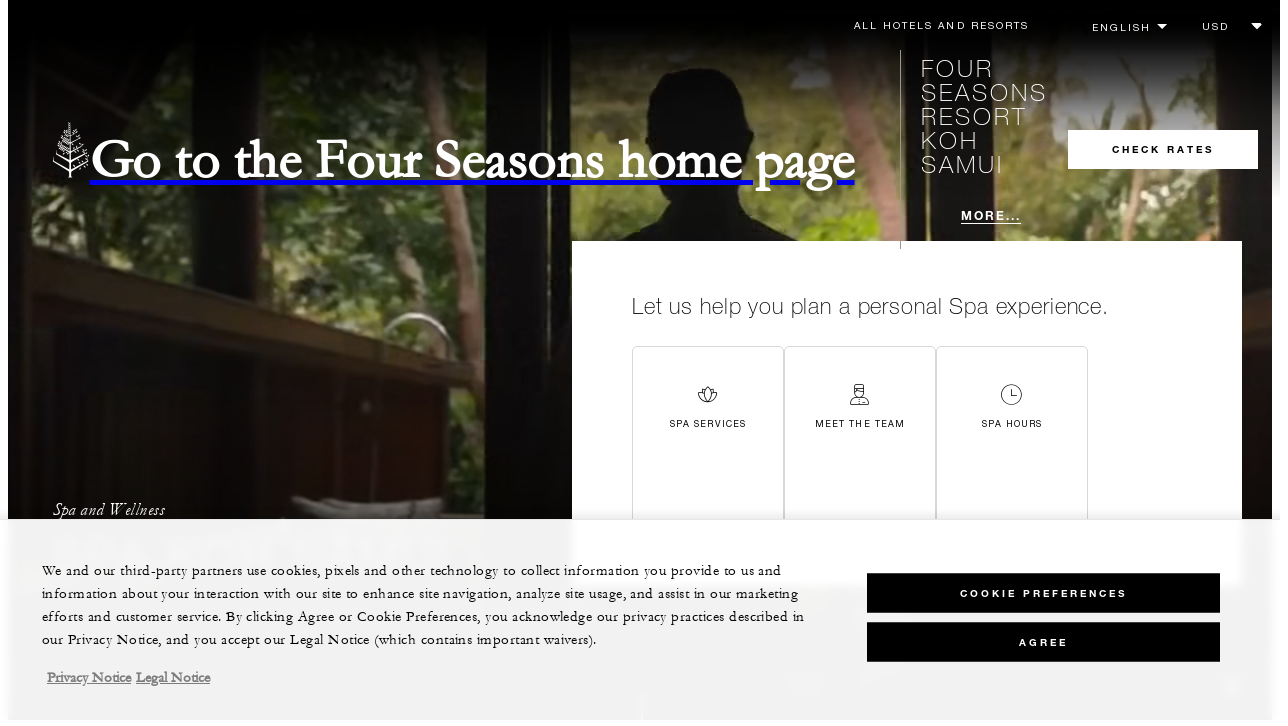

--- FILE ---
content_type: text/html; charset=UTF-8
request_url: https://www.fourseasons.com/kohsamui/spa/?_s_icmp=shpcart_spa_carousel
body_size: 36779
content:
<!DOCTYPE html><html lang="en" class="no-js"><head><meta charset="utf-8"><meta http-equiv="X-UA-Compatible" content="IE=edge"><meta name="viewport" content="width=device-width,initial-scale=1,shrink-to-fit=no"><title>Spa Resort Koh Samui, Thailand | Wellness Resort | Four Seasons</title><meta name="keywords" content="spa resort koh samui  thailand | wellness resort | four seasons Spa Resort Koh Samui  Thailand | Wellness Resort | Four Seasons"><meta name="description" content="Relax with Thai massages, healing rituals and wellness treatments at our Spa at Four Seasons Resort Koh Samui. Book today."><link rel="canonical" href="https://www.fourseasons.com/kohsamui/spa/"><meta property="og:title" content="Spa Resort Koh Samui, Thailand | Wellness Resort | Four Seasons"><meta property="og:description" content="Relax with Thai massages, healing rituals and wellness treatments at our Spa at Four Seasons Resort Koh Samui. Book today."><meta property="og:type" content=""><meta property="og:image" content="https://www.fourseasons.com/etc/designs/fourseasons/img/logos/global/FS_Header_Logo.png" data-mobile-convert="https://www.fourseasons.com/etc/designs/fourseasons_mobile/img/global/FS_Logo_Mobile.gif"><meta property="og:url" content="https://www.fourseasons.com/kohsamui/spa/" data-mobile-convert><meta name="twitter:card" content=""><meta name="twitter:site" content=""><meta name="twitter:creator" content=""><meta name="twitter:title" content="Spa Resort Koh Samui, Thailand | Wellness Resort | Four Seasons"><meta name="twitter:description" content=""><meta name="twitter:image" content="" data-mobile-convert><script type="text/javascript" src="https://www.fourseasons.com/assets/0d7dcc4ed9f46e7583765f34a2636fcc2cb0e5f1d24" async ></script><script type="application/ld+json">{ "@context" : "http://schema.org", "@type" : "Organization", "url" : "https://www.fourseasons.com/kohsamui/",
		"contactPoint" : [
			{ "@type" : "ContactPoint", "telephone" : "+1 66 77 243-000",
			"contactType" : "customer support"
			}
			,{ "@type" : "ContactPoint", "telephone" : "+1 66 77 243-002",
			"contactType" : "customer support"
				,"contactOption" : "Fax"
			}
			,{ "@type" : "ContactPoint", "telephone" : "+1 66 2 207-8900",
			"contactType" : "Reservations"
			}
		], "sameAs" : [
			"http://twitter.com/FSThailand"
					,"http://www.tripadvisor.com/Hotel_Review-g293918-d633407-Reviews-Four_Seasons_Resort_Koh_Samui_Thailand-Koh_Samui_Surat_Thani_Province.html"
					,"http://www.facebook.com/FourSeasonsResortKohSamui"
					,"http://instagram.com/fskohsamui"
		] }</script><script type="application/ld+json">{ "@context": "http://schema.org", "@type": "WebPage", "name": "Spa Resort Koh Samui, Thailand | Wellness Resort | Four Seasons", "description": "Relax with Thai massages, healing rituals and wellness treatments at our Spa at Four Seasons Resort Koh Samui. Book today.",
		"breadcrumb": { "@type": "BreadcrumbList", "itemListElement": [
			{ "@type": "ListItem", "position":
			1, "item": { "@id": "https://www.fourseasons.com", "name": "Four Seasons Hotels and Resorts | Luxury Hotels | Four Seasons" } }
			,{ "@type": "ListItem", "position":
			2, "item": { "@id": "https://www.fourseasons.com/kohsamui/", "name": "Luxury Resort Thailand | Koh Samui Beach Resort | Four Seasons" } }
			,{ "@type": "ListItem", "position":
			3, "item": { "@id": "https://www.fourseasons.com/kohsamui/spa/", "name": "Spa Resort Koh Samui, Thailand | Wellness Resort | Four Seasons" } }
		] } }</script><link rel="alternate" href="https://www.fourseasons.com/kohsamui/spa/" hreflang="x-default"><link rel="alternate" href="https://www.fourseasons.com/kohsamui/spa/" hreflang="en"><link rel="alternate" href="https://www.fourseasons.com/ru/kohsamui/spa/" hreflang="ru"><link rel="alternate" href="https://www.fourseasons.com/zh/kohsamui/spa/" hreflang="zh-Hans"><link rel="alternate" href="https://www.fourseasons.com/ar/kohsamui/spa/" hreflang="ar"><script>window.FS = window.FS || {};
		window.FS.globalInfo = window.FS.globalInfo || {};
                window.FS.globalInfo.environmentName = "live";
                window.FS.globalInfo.qualtricsCookie = "QSI_ReplaySession_Info_ZN_ePUb6zbdhQTF4DY";
                        window.FS.globalInfo.oneTrustTag = "9e48cc7d-034f-4801-a2a7-b5b0c39710cc";</script><link rel="apple-touch-icon" sizes="180x180" href="/alt/fshr/design3/images/favicon/apple-touch-icon.png"><link rel="icon" type="image/png" sizes="32x32" href="/alt/fshr/design3/images/favicon/favicon-32x32.png"><link rel="icon" type="image/png" sizes="16x16" href="/alt/fshr/design3/images/favicon/favicon-16x16.png"><link rel="manifest" href="/alt/fshr/design3/images/favicon/manifest.json"><link rel="mask-icon" href="/alt/fshr/design3/images/favicon/safari-pinned-tab.svg" color="#5bbad5"><link rel="shortcut icon" href="/alt/fshr/design3/images/favicon/favicon.ico"><meta name="msapplication-config" content="/alt/fshr/design3/images/favicon/browserconfig.xml"><meta name="theme-color" content="#ffffff"><script type="text/javascript">document.querySelector('html').classList.remove('no-js');</script><link type="text/css" rel="stylesheet" href="/alt/fshr/design3/css/design3.mainCss.18e74c7e11168d0572fa.css"><link type="text/css" rel="stylesheet" href="/alt/fshr/design3/css/property.mainCss.fbec25a4558958b1f841.css"><script>window.apmConfig = {"url":"https://apm.fourseasons.com:8200","active":true,"centralConfig":true,"transactionSampleRate":0.2,"version":"1.0.0","traceOrigins":["https://www.fourseasons.com","https://secure.fourseasons.com","https://reservations.fourseasons.com"]};</script><script src="/alt/fshr/design3/js/design3.apm-rum.2e91fb7b53b3111806a1.js"></script><script>var FS = window.FS || {};
		FS.alternateExperience = {};
		window.cawData = {"properties":["USM751"]};</script><script>window.__cawConfiguration__ = {
      endpoints: {
				offline: 'https://reservations.fourseasons.com/content/{lang}/status',
        dictionary: '/alt/apps/fshr/caw/dictionary',
        allProperties: 'https://reservations.fourseasons.com/content/{lang}/regions',
        propertyOffers: 'https://reservations.fourseasons.com/content/{lang}/properties/{hotelCode}/offers',
        availability: 'https://reservations.fourseasons.com/content/{lang}/calendaravailability',
        formSubmit: 'https://reservations.fourseasons.com',
        exists: '',
      },
      contactLink: 'https://secure.fourseasons.com/content/fourseasons/en/contact_us.html',
      bestRateGuaranteedURL: ''
    }</script><script src="/alt/fshr/design3/js/design3.jquery.28b213577eeaa11cc0ac.js"></script><script src="https://cdn.optimizely.com/js/183805907.js"></script><script>window.fsIconsFontMapping = {"accessibility":"f101","activities":"f102","alarm":"f103","arrow_left":"f104","arrow_right":"f105","arrow_right_large":"f106","banquet":"f107","bathroom":"f108","beds":"f109","blizzard":"f10a","blowing_snow":"f10b","boardroom":"f10c","brightness":"f10d","business_centre":"f10e","call":"f10f","call_alt":"f110","caret":"f111","caret_down":"f112","chat":"f113","chat_outline":"f114","checkmark":"f115","checkmark_simple":"f116","chevron_left":"f117","chevron_right":"f118","classroom":"f119","close":"f11a","close_alt":"f11b","close_circle":"f11c","cloudy":"f11d","cloudy_fog":"f11e","cloudy_sunny_breaks":"f11f","collapse":"f120","condo":"f121","contact_email":"f122","contact_phone":"f123","dairy_free":"f124","decor":"f125","desktop":"f126","detached_house":"f127","dining":"f128","douban":"f129","drizzle":"f12a","egg_free":"f12b","email":"f12c","exclusive_amenities":"f12d","exclusive_offer":"f12e","express_pressing":"f12f","eye_closed":"f130","eye_open":"f131","eye_outline":"f132","facebook":"f133","facebook_tag":"f134","fitness_facilities":"f135","floorplan":"f136","fog-patches":"f137","fog":"f138","foursquare":"f139","freezing_drizzle":"f13a","freezing_fog":"f13b","freezing_rain":"f13c","gallery":"f13d","gallery_external":"f13e","gluten_free":"f13f","googleplus":"f140","hamburger":"f141","hamburguer_small":"f142","haze_variable_clouds":"f143","heart":"f144","hollow_square":"f145","hotel":"f146","ice_pellets":"f147","information":"f148","instagram":"f149","isolated_showers":"f14a","item_add":"f14b","item_remove":"f14c","itinerary":"f14d","kids":"f14e","kitchen":"f14f","laundry":"f150","less_sign":"f151","light_snow":"f152","location_pin":"f153","location_pin_brand":"f154","location_pin_small":"f155","mail":"f156","mainly_clear":"f157","mobile":"f158","night_clear_cloudy":"f159","night_cloudy":"f15a","night_cloudy_clear":"f15b","night_isolated_showers":"f15c","night_scattered_flurries":"f15d","night_scattered_showers":"f15e","night_snow_rain":"f15f","night_thunderstorm_chance":"f160","notes":"f161","nut_free":"f162","occupancy":"f163","offers":"f164","outbound":"f165","pagination_line":"f166","partly_cloudy":"f167","pause_button_large":"f168","pause_button_small":"f169","pinterest":"f16a","play_button_large":"f16b","play_button_small":"f16c","plus_sign":"f16d","pool":"f16e","pool_alt":"f16f","qq":"f170","quotation_marks_l":"f171","quotation_marks_outline":"f172","quotation_marks_s":"f173","rain":"f174","reception":"f175","refreshments":"f176","room_cleaning":"f177","scattered_flurries":"f178","scattered_showers":"f179","search":"f17a","shoe":"f17b","shopping_cart":"f17c","showers":"f17d","snow":"f17e","snow_rain":"f17f","snow_rain_showers":"f180","snow_squalls":"f181","spa":"f182","sunny":"f183","sunny_cloudy":"f184","support_staff":"f185","tablet":"f186","theatre":"f187","thunderstorm":"f188","thunderstorm_chance":"f189","tours":"f18a","townhouse":"f18b","transportation":"f18c","tray_removal":"f18d","tree":"f18e","tree_large":"f18f","tripadvisor":"f190","turn_down_service":"f191","twitter":"f192","u_shape":"f193","valet_parking":"f194","variable_clouds":"f195","vegan":"f196","vegetarian":"f197","views":"f198","washer":"f199","wechat":"f19a","weibo":"f19b","wet_snow":"f19c","wine":"f19d","youku":"f19e","youtube":"f19f","africa-middle-east":"f1a0","asia-pacific":"f1a1","beach":"f1a2","central-south-america":"f1a3","europe":"f1a4","exclusives-buyouts":"f1a5","golf":"f1a6","north-america":"f1a7","outdoor-function-space":"f1a8","resort":"f1a9","resort-urban":"f1aa","urban":"f1ab","call_alt_inverted":"f1ac","airline_check_in":"f1ad","flight_arrival":"f1ae","itinerary_default":"f1af","mail_default_circle":"f1b0","ramdan_menu":"f1b1","shuttle_bus_schedule":"f1b2","terms_and_conditions":"f1b3","book":"f1b4","flight_departure":"f1b5","itinerary_new":"f1b6","mobile_key":"f1b7","residence":"f1b8","standard_wifi":"f1b9","time":"f1ba","chat_default_circle":"f1bb","flight_info":"f1bc","multilingual_concierge":"f1bd","resort_activities":"f1be","takeaway":"f1bf","tv_channel_listings":"f1c0","festive_menu":"f1c1","in-room_dining":"f1c2","luxury_bath_products":"f1c3","pressreader":"f1c4","safety_and_security":"f1c5","telephone_directory":"f1c6","weddings":"f1c7","commercial_flight":"f1c8","private_flight":"f1c9","smoke_free":"f1ca","photo_and_video":"f1cb","more":"f1cc","credit_card":"f1cd","bellcart_luggage":"f1ce","shopping":"f1cf","pet":"f1d0","covid_testing":"f1d1","diving_snorkeling":"f1d2","enhanced_cleaning":"f1d3","faqs":"f1d4","find_hotel_status":"f1d5","health_and_safety":"f1d6","mask":"f1d7","surfing":"f1d8","temperature_check":"f1d9","unique_stays":"f1da","wellness":"f1db","adventure":"f1dc","arts_culture":"f1dd","award_winning_spa":"f1de","cocktail":"f1df","cold":"f1e0","comfort":"f1e1","culinary_experience":"f1e2","dress_code":"f1e3","experience":"f1e4","extension":"f1e5","family":"f1e6","hot":"f1e7","late_checkout":"f1e8","mountain":"f1e9","my_neighborhood":"f1ea","order_grocery":"f1eb","outdoor_experience":"f1ec","premium_wifi":"f1ed","private_jet":"f1ee","private_retreats":"f1ef","property_info":"f1f0","residence_a_la_carte":"f1f1","residence_dining":"f1f2","residence_my_building":"f1f3","residence_services":"f1f4","room_upgrade":"f1f5","services_and_amenities":"f1f6","ski":"f1f7","sporting_events":"f1f8","sustainable_travel":"f1f9","tennis":"f1fa","windy":"f1fb","parking":"f1fc","meetings_and_events":"f1fd","check_in":"f1fe","check_out":"f1ff","itinerary_notification":"f200","settings":"f201","call_circle_outline":"f202","chat_notification":"f203","chat_notification_large":"f204","details":"f205","dining_reservation":"f206","email_fill":"f207","exclusive_amenities_filled":"f208","location_pin_large_fill":"f209","location_pin_small_fill":"f20a","no_available_date":"f20b","alert":"f20c","edit":"f20d","environmental_programs":"f20e","environment":"f20f","energy_reduction":"f210","energy_carbon_and_water_reduction":"f211","documents_and_downloads":"f212","diversity_inclusion_and_belonging":"f213","biodiversity_and_conservation":"f214","governance":"f215","handshake":"f216","purchasing_practices":"f217","social":"f218","sustainable_food_and_beverage":"f219","waste_reduction":"f21a","water_reduction":"f21b","whats_included":"f21c","caret_up":"f21d","lock":"f21e","safety_and_security_inverted":"f21f","pr_and_hotel":"f220","shopping_cart_outlined":"f221","maintenance":"f222","storage":"f223","yacht":"f224","horseback_riding":"f225","yoga":"f226","download":"f227","filter":"f228","switch_view":"f229","person":"f22a","list":"f22b","castle":"f22c","pillow":"f22d","checkmark_fill":"f22e","checkmark_outline":"f22f","extra_charge_outline":"f230","extra_charge_fill":"f231","trash_bin":"f232","luggage":"f233"};</script><script type="module" src="/alt/fshr/design3/js/design3.gdpr-banner.2225abd8a5e8e87efe3a.js" defer="defer"></script><script src="/alt/apps/fshr/shared/decision-engine.1769925747657.js" defer="defer"></script><script type="module" src="/alt/fshr/design3/js/design3.qualtrics.56c825f5f0bf78431932.js" defer="defer"></script><script type="module" src="/alt/fshr/design3/js/design3.suppress-urls-geoip.801c737242f073963267.js" defer="defer"></script><script type="module" src="/alt/fshr/design3/js/design3.bev.2e5a9550c7188318c7a0.js" defer="defer"></script><script type="module" src="/alt/fshr/design3/js/design3.prc-notice-banner.300f0013853232fbb5fd.js" defer="defer"></script><script type="module" src="/alt/fshr/design3/js/design3.tealium-functions.7526041c835897d850ee.js"></script><script type="text/javascript">//added to stop the automatic tracking
	window.utag_cfg_ovrd = {noview : true};

	var utag_data = {"aa_account":"fshglobal","aem_url":"/content/fshr/pages/en/properties/kohsamui/spa","page_language":"en","page_url":"https://www.fourseasons.com/kohsamui/spa/","property_name":"koh samui","server":"www.fourseasons.com","site_prefix":"fs","site_template":"3.1","title":"Spa Resort Koh Samui, Thailand | Wellness Resort | Four Seasons","user_id":"","user_type":"visitor","page_components_array":["image-and-text-pan-d","experiences-d","table-list-d","ugc-grid-d","wg-hover-card-list-d","text-box-d","wg-product-categor-d","wg-product-categor-d","wg-product-categor-d","wg-product-categor-d","wg-product-categor-d","wg-product-categor-d","wg-product-categor-d","wg-product-categor-d","card-columns-d","contact-bar-d","related-links-d"],"property_code":"koh","page_section":"koh samui:spa","property_region":"Asia & Pacific","property_subregion":"Thailand"};

	var tealiumLoaded = function(){
		/* defined in /alt/fshr/shared/js/tealium-functions.js */
		if(window.FS && window.FS.Tealium && window.FS.Tealium.loadTealium){
			FS.Tealium.loadTealium({
				"account": "fourseasons",
				"profile": "main",
				"environment": "prod"
			});

				FS.Tealium.trackPage(utag_data);
		}
	};

		window.onTealiumLibraryLoaded = tealiumLoaded;</script><script>window.FS = window.FS || {};
			window.FS.productCategories = ["spa"];</script>
<script>(window.BOOMR_mq=window.BOOMR_mq||[]).push(["addVar",{"rua.upush":"false","rua.cpush":"false","rua.upre":"false","rua.cpre":"false","rua.uprl":"false","rua.cprl":"false","rua.cprf":"false","rua.trans":"","rua.cook":"false","rua.ims":"false","rua.ufprl":"false","rua.cfprl":"false","rua.isuxp":"false","rua.texp":"norulematch","rua.ceh":"false","rua.ueh":"false","rua.ieh.st":"0"}]);</script>
                              <script>!function(e){var n="https://s.go-mpulse.net/boomerang/";if("False"=="True")e.BOOMR_config=e.BOOMR_config||{},e.BOOMR_config.PageParams=e.BOOMR_config.PageParams||{},e.BOOMR_config.PageParams.pci=!0,n="https://s2.go-mpulse.net/boomerang/";if(window.BOOMR_API_key="UMAW3-HRPA5-GLWY3-KM3MB-8WRUH",function(){function e(){if(!o){var e=document.createElement("script");e.id="boomr-scr-as",e.src=window.BOOMR.url,e.async=!0,i.parentNode.appendChild(e),o=!0}}function t(e){o=!0;var n,t,a,r,d=document,O=window;if(window.BOOMR.snippetMethod=e?"if":"i",t=function(e,n){var t=d.createElement("script");t.id=n||"boomr-if-as",t.src=window.BOOMR.url,BOOMR_lstart=(new Date).getTime(),e=e||d.body,e.appendChild(t)},!window.addEventListener&&window.attachEvent&&navigator.userAgent.match(/MSIE [67]\./))return window.BOOMR.snippetMethod="s",void t(i.parentNode,"boomr-async");a=document.createElement("IFRAME"),a.src="about:blank",a.title="",a.role="presentation",a.loading="eager",r=(a.frameElement||a).style,r.width=0,r.height=0,r.border=0,r.display="none",i.parentNode.appendChild(a);try{O=a.contentWindow,d=O.document.open()}catch(_){n=document.domain,a.src="javascript:var d=document.open();d.domain='"+n+"';void(0);",O=a.contentWindow,d=O.document.open()}if(n)d._boomrl=function(){this.domain=n,t()},d.write("<bo"+"dy onload='document._boomrl();'>");else if(O._boomrl=function(){t()},O.addEventListener)O.addEventListener("load",O._boomrl,!1);else if(O.attachEvent)O.attachEvent("onload",O._boomrl);d.close()}function a(e){window.BOOMR_onload=e&&e.timeStamp||(new Date).getTime()}if(!window.BOOMR||!window.BOOMR.version&&!window.BOOMR.snippetExecuted){window.BOOMR=window.BOOMR||{},window.BOOMR.snippetStart=(new Date).getTime(),window.BOOMR.snippetExecuted=!0,window.BOOMR.snippetVersion=12,window.BOOMR.url=n+"UMAW3-HRPA5-GLWY3-KM3MB-8WRUH";var i=document.currentScript||document.getElementsByTagName("script")[0],o=!1,r=document.createElement("link");if(r.relList&&"function"==typeof r.relList.supports&&r.relList.supports("preload")&&"as"in r)window.BOOMR.snippetMethod="p",r.href=window.BOOMR.url,r.rel="preload",r.as="script",r.addEventListener("load",e),r.addEventListener("error",function(){t(!0)}),setTimeout(function(){if(!o)t(!0)},3e3),BOOMR_lstart=(new Date).getTime(),i.parentNode.appendChild(r);else t(!1);if(window.addEventListener)window.addEventListener("load",a,!1);else if(window.attachEvent)window.attachEvent("onload",a)}}(),"".length>0)if(e&&"performance"in e&&e.performance&&"function"==typeof e.performance.setResourceTimingBufferSize)e.performance.setResourceTimingBufferSize();!function(){if(BOOMR=e.BOOMR||{},BOOMR.plugins=BOOMR.plugins||{},!BOOMR.plugins.AK){var n=""=="true"?1:0,t="",a="aoacanyccfpaq2l7uf2a-f-0a967a8b1-clientnsv4-s.akamaihd.net",i="false"=="true"?2:1,o={"ak.v":"39","ak.cp":"252289","ak.ai":parseInt("153515",10),"ak.ol":"0","ak.cr":8,"ak.ipv":4,"ak.proto":"h2","ak.rid":"6462c975","ak.r":51208,"ak.a2":n,"ak.m":"b","ak.n":"essl","ak.bpcip":"3.128.32.0","ak.cport":46112,"ak.gh":"23.209.83.24","ak.quicv":"","ak.tlsv":"tls1.3","ak.0rtt":"","ak.0rtt.ed":"","ak.csrc":"-","ak.acc":"","ak.t":"1769972084","ak.ak":"hOBiQwZUYzCg5VSAfCLimQ==RtdKyhm4xFmxohyZI51sjAydLX/Z4b1d2nMzCxJ53tYnI7APrN1q+spBbq4pAXkeeBGkaMjPCxdjsb7Yr03ENPfAnlDzQxSivbcbLmi0GcaDopStEvapXM0ullJ5Kv/HUJq54OAM2rEto6WOmDXty4+iDdwJZ4AxyWxBeUThQFvqoRJXMjqJFbY4GKpQmp64YxlxW3w/40lz7cGTDtl5FrQwY2scjcsQcyjYQk7nTZnLBsxI61QvlHFAJITlQ8zW5Myv8/XcaKH6lJIlz/HsQuGPptzbagz2fitrWmxi8V43nBKDMiGWmqPoAYMuT/YrmqRc2qtX/uwSB4FU7mHPKb3JQIDMFLdr41hZo7JPghyHBTUDKrQmzpjkewu9tA0O01Fw5GIIoT+eBCd3ik6lmTUzVKzn69ggWCWPzHqMz10=","ak.pv":"136","ak.dpoabenc":"","ak.tf":i};if(""!==t)o["ak.ruds"]=t;var r={i:!1,av:function(n){var t="http.initiator";if(n&&(!n[t]||"spa_hard"===n[t]))o["ak.feo"]=void 0!==e.aFeoApplied?1:0,BOOMR.addVar(o)},rv:function(){var e=["ak.bpcip","ak.cport","ak.cr","ak.csrc","ak.gh","ak.ipv","ak.m","ak.n","ak.ol","ak.proto","ak.quicv","ak.tlsv","ak.0rtt","ak.0rtt.ed","ak.r","ak.acc","ak.t","ak.tf"];BOOMR.removeVar(e)}};BOOMR.plugins.AK={akVars:o,akDNSPreFetchDomain:a,init:function(){if(!r.i){var e=BOOMR.subscribe;e("before_beacon",r.av,null,null),e("onbeacon",r.rv,null,null),r.i=!0}return this},is_complete:function(){return!0}}}}()}(window);</script></head><body data-language="en" class="ty-b2" data-alert-banner="/alt/apps/fshr/feeds/alert/en/kohsamui"><a class="CTA CTA--primary--dark SkipToMainContent" href="#main">SKIP TO MAIN CONTENT</a><script>window.CLIENT_ENV = {
	...(window.CLIENT_ENV || {}),
	...{"ENVIRONMENT_NAME":"live","STATIC_SITE_URL":"","IMAGE_BASE_URL":"","RESERVATIONS_SITE_URL":"https://reservations.fourseasons.com"}
};</script><div class="react-data Cart-react-ssr-placeholder Cart" data-stores='["cartStore","userStore","globalStore"]' data-translations-string='{"Continue to build your itinerary":"Continue to build your itinerary","Add stay in your cart and build your itinerary":"Add stay in your cart and build your itinerary","Book Your Stay":"Book Your Stay","Add To Cart":"Add To Cart","Experiences":"Experiences","Explore More":"Explore More","Spa":"Spa","Dining":"Dining","Cart":"Cart","Check Out Itinerary":"Check Out Itinerary","Price Breakdown":"Price Breakdown","Removing “{0}” will reset your cart. Would you like to proceed?":"Removing “{0}” will reset your cart. Would you like to proceed?","No, Cancel":"No, Cancel","Yes, Remove":"Yes, Remove","Our concierge team will craft the best itinerary for you based on your request. Itinerary request items will not be charged untill the request is confirmed.":"Our concierge team will craft the best itinerary for you based on your request. Itinerary request items will not be charged untill the request is confirmed.","Stay":"Stay","Transportation":"Transportation","Arrival Pick-up":"Arrival Pick-up","Itinerary Requests":"Itinerary Requests","Add To Your Room":"Add To Your Room","Est. Total":"Est. Total","Information":"Information","Remove":"Remove","Quantity":"Quantity","Add a stay to your cart and build your itinerary":"Add a stay to your cart and build your itinerary"}' data-locale="en"></div><script>window.FS = window.FS || {};
		window.FS.propertyInfo = window.FS.propertyInfo || {};
		window.FS.propertyInfo.owsCode = "USM751";
		window.FS.propertyInfo.orsCode = "KOH";
		window.FS.propertyInfo.language = "en";
		window.FS.propertyInfo.allInPricing = false;
		window.FS.propertyInfo.sortBy = "LOW_TO_HIGH";
		window.FS.propertyInfo.currency = "THB";
		window.FS.propertyInfo.geoIpCurrencyEnabled = true;
		window.FS.propertyInfo.disableBooking = false;



		window.FS.countryCurrencies = {"AD":"EUR","AG":"XCD","AR":"ARS","AU":"AUD","AT":"EUR","AZ":"AZN","BS":"BSD","BH":"BHD","BE":"EUR","BR":"BRL","CA":"CAD","CL":"CLP","CN":"CNY","CO":"COP","CR":"USD","CY":"EUR","CZ":"CZK","DK":"DKK","DM":"XCD","TL":"USD","EC":"USD","EG":"EGP","SV":"USD","EE":"EUR","FI":"EUR","FR":"EUR","DE":"EUR","GR":"EUR","GD":"XCD","HU":"HUF","IN":"INR","ID":"IDR","IE":"EUR","IL":"ILS","IT":"EUR","JP":"JPY","JO":"JOD","KI":"AUD","KR":"KRW","KW":"KWD","LV":"EUR","LB":"LBP","LI":"CHF","LT":"EUR","LU":"EUR","MY":"MYR","MV":"USD","MT":"EUR","MH":"USD","MU":"MUR","MX":"MXN","FM":"USD","MC":"EUR","CS":"EUR","MA":"MAD","NR":"AUD","NL":"EUR","NZ":"NZD","NO":"NOK","PW":"USD","PA":"USD","PT":"EUR","QA":"QAR","RU":"RUB","KN":"XCD","LC":"XCD","VC":"XCD","SM":"EUR","SA":"SAR","SC":"SCR","SG":"SGD","SK":"EUR","SI":"EUR","ZA":"ZAR","ES":"EUR","SE":"SEK","CH":"CHF","SY":"SYP","TW":"TWD","TZ":"TZS","TH":"THB","TN":"TND","TR":"TRY","TV":"AUD","AE":"AED","GB":"GBP","US":"USD","UY":"UYU","VA":"EUR","VN":"VND","PF":"XPF","WF":"XPF","NC":"XPF","HK":"HKD","MO":"MOP","GL":"DKK","GU":"USD","ENG":"GBP","AI":"XCD","BM":"USD","IO":"USD","KY":"USD"};</script><script>window.CLIENT_ENV = {
	...(window.CLIENT_ENV || {}),
	...{"ENVIRONMENT_NAME":"live","rbfBaseUrl":"https://reservations.fourseasons.com","NEXT_PUBLIC_BFF_BASE_URL":"https://www.fourseasons.com/profile/api","NEXT_PUBLIC_IMAGE_BASE_URL":"https://www.fourseasons.com"}
};</script><div class="Navigation-bodySpacer Navigation-bodySpacer--expanded Navigation-bodySpacer--hasHeroClass"></div><nav id="TopNav-mainNav" aria-label="Top Navigation" class="Navigation Navigation--isPropertyNav Navigation--hasHero"><div class="Navigation-lg nav-lg" data-nav-large><div class="Navigation-background-filter-fallback"></div><div class="Navigation-backgroundGradient"></div><div class="Navigation-background"><div class="Navigation-background-blur"><div tabindex="-1" id="focus-reset" aria-label="Focus reset to top of page" title="Focus reset to top of page"></div><div class="Navigation-topBar"><a class="CTA CTA--text--light Navigation-link" href="/find_a_hotel_or_resort/">All Hotels and Resorts </a><a class="CTA CTA--text--light Navigation-link itinerary-link" href="https://reservations.fourseasons.com/profile">Itinerary</a><script>window.CLIENT_ENV = {
	...(window.CLIENT_ENV || {}),
	...{"ENVIRONMENT_NAME":"live","RESERVATIONS_SITE_URL":"https://reservations.fourseasons.com","NEXT_PUBLIC_BFF_BASE_URL":"https://www.fourseasons.com/profile/api","GOOGLE_RECAPTCHA_ENABLED":true,"FSHR_PUBLIC_GOOGLE_RECAPTCHA_PUBLIC_KEY":"6LfvEswUAAAAAGvyvUyLsJlIjwskEzsVlysD09lF","GOOGLE_RECAPTCHA_SCRIPT_PATH":"https://www.google.com/recaptcha/api.js","CHINESE_RECAPTCHA_SCRIPT_PATH":"https://www.recaptcha.net/recaptcha/api.js","FSHR_PUBLIC_ITINERARY_SURVEY_INTERCEPT_ID":"SI_0JL4cRj8EwF2VFQ","FSHR_PUBLIC_ITINERARY_SURVEY_LINK":"https://fourseasons.qualtrics.com/jfe/form/SV_a4phCucLQ9W1vZc"}
};</script><div class="ProfileStatus react-data ProfileStatus-react-ssr-placeholder Navigation-link" data-stores='["userStore","bookingsStore","globalStore"]' data-translations-string='{"Hello, {0}":"Hello, {0}","Sign In":"Sign In","Email me":"Email me","Email":"Email","Text me":"Text me","Phone number":"Phone number","View and edit your Four Seasons profile and customise your preferences.":"View and edit your Four Seasons profile and customise your preferences.","Don’t have an account?":"Don’t have an account?","Register":"Register","If you are having problems signing in, please call us.":"If you are having problems signing in, please call us.","Keep me signed in":"Keep me signed in","Details":"Details","This option will reduce the frequency of being asked to sign-in on this device. Use this option only on your trusted devices to keep your account secure.":"This option will reduce the frequency of being asked to sign-in on this device. Use this option only on your trusted devices to keep your account secure.","There was a problem processing your request. Please contact us for assistance.":"There was a problem processing your request. Please contact us for assistance.","If you choose to receive your password via mobile, we will send one text message per login attempt. Message and data rates may apply.":"If you choose to receive your password via mobile, we will send one text message per login attempt. Message and data rates may apply.","I didn’t receive my code":"I didn’t receive my code","Code Invalid":"Code Invalid","We’re sorry, but the verification code you entered is not valid. Please try again.":"We’re sorry, but the verification code you entered is not valid. Please try again.","Get new code":"Get new code","Verification Code":"Verification Code","Other Toll-Free Numbers":"Other Toll-Free Numbers","An email with a 6-digit code was sent to {0}. Please enter the code in the fields shown.":"An email with a 6-digit code was sent to {0}. Please enter the code in the fields shown.","An SMS with a 6-digit code was sent to {0}. Please enter the code in the fields shown.":"An SMS with a 6-digit code was sent to {0}. Please enter the code in the fields shown.","An email with a 6-digit code was sent to <strong>{0}</strong>. Please enter the code in the fields shown. If you did not receive a verification code, you may need to <a href=&apos;{1}&apos; ui-sref=&apos;{2}&apos;>register.</a>":"An email with a 6-digit code was sent to <strong>{0}</strong>. Please enter the code in the fields shown. If you did not receive a verification code, you may need to <a href=&apos;{1}&apos; ui-sref=&apos;{2}&apos;>register.</a>","An SMS with a 6-digit code was sent to <strong>{0}</strong>. Please enter the code in the fields shown. If you did not receive a verification code, you may need to <a href=&apos;{1}&apos; ui-sref=&apos;{2}&apos;>register.</a>":"An SMS with a 6-digit code was sent to <strong>{0}</strong>. Please enter the code in the fields shown. If you did not receive a verification code, you may need to <a href=&apos;{1}&apos; ui-sref=&apos;{2}&apos;>register.</a>","error.E0201":"We’re sorry, but the verification code you entered is not valid. Please try again.","error.E0202":"We’re sorry, but the verification code you entered has expired.","error.E0218":"<b>{0}</b> was not found in our records. Please try signing in with your Phone Number.","error.E0219":"<b>{0}</b> was not found in our records. Please try signing in with your Email Address.","error.E0232":"There was a problem processing your request. Please contact us for assistance."}' data-locale="en"></div><div class="LanguageToggle ty-c1"><select title="Select language" class="LanguageToggle-select ty-c4" data-track-interactions="" data-tealium-context="navigation"><option data-lang-code="en" selected="selected">English</option><option data-lang-code="zh">简体中文</option><option data-lang-code="ar">عربي</option><option data-lang-code="ru">Русский</option></select><ul class="LanguageToggle-linkList" hidden><li class="LanguageToggle-link"><a href="/kohsamui/spa/" data-lang-code="en">English</a></li><li class="LanguageToggle-link"><a href="/zh/kohsamui/spa/" data-lang-code="zh">简体中文</a></li><li class="LanguageToggle-link"><a href="/ar/kohsamui/spa/" data-lang-code="ar">عربي</a></li><li class="LanguageToggle-link"><a href="/ru/kohsamui/spa/" data-lang-code="ru">Русский</a></li></ul></div><div class="CurrencyDropdown react-data CurrencyDropdown-react-ssr-placeholder" data-stores='["cartStore", "userStore", "globalStore"]' data-currency-options='[{"label":"USD","value":"USD"},{"label":"AED","value":"AED"},{"label":"ARS","value":"ARS"},{"label":"AUD","value":"AUD"},{"label":"AZN","value":"AZN"},{"label":"BHD","value":"BHD"},{"label":"BRL","value":"BRL"},{"label":"BSD","value":"BSD"},{"label":"CAD","value":"CAD"},{"label":"CHF","value":"CHF"},{"label":"CLP","value":"CLP"},{"label":"CNY","value":"CNY"},{"label":"COP","value":"COP"},{"label":"CRC","value":"CRC"},{"label":"CZK","value":"CZK"},{"label":"DKK","value":"DKK"},{"label":"EGP","value":"EGP"},{"label":"EUR","value":"EUR"},{"label":"GBP","value":"GBP"},{"label":"HKD","value":"HKD"},{"label":"HUF","value":"HUF"},{"label":"IDR","value":"IDR"},{"label":"ILS","value":"ILS"},{"label":"INR","value":"INR"},{"label":"JOD","value":"JOD"},{"label":"JPY","value":"JPY"},{"label":"KRW","value":"KRW"},{"label":"KWD","value":"KWD"},{"label":"LBP","value":"LBP"},{"label":"MAD","value":"MAD"},{"label":"MOP","value":"MOP"},{"label":"MUR","value":"MUR"},{"label":"MVR","value":"MVR"},{"label":"MXN","value":"MXN"},{"label":"MYR","value":"MYR"},{"label":"NOK","value":"NOK"},{"label":"NZD","value":"NZD"},{"label":"QAR","value":"QAR"},{"label":"RUB","value":"RUB"},{"label":"SAR","value":"SAR"},{"label":"SCR","value":"SCR"},{"label":"SEK","value":"SEK"},{"label":"SGD","value":"SGD"},{"label":"SYP","value":"SYP"},{"label":"THB","value":"THB"},{"label":"TND","value":"TND"},{"label":"TRY","value":"TRY"},{"label":"TWD","value":"TWD"},{"label":"TZS","value":"TZS"},{"label":"UYU","value":"UYU"},{"label":"VND","value":"VND"},{"label":"XCD","value":"XCD"},{"label":"XPF","value":"XPF"},{"label":"ZAR","value":"ZAR"}]'></div></div><div class="Navigation-bar"><a href="/" class="Navigation-logoContainer"><div class="Navigation-logo"><span class="visuallyhidden">Go to the Four Seasons home page</span></div></a><div class="Navigation-linksContainer"><a class="CTA CTA--text--light Navigation-pageName ty-h2" href="/kohsamui/">Four Seasons Resort Koh Samui</a><div class="Navigation-links"><div class="Navigation-mainLinksContainer" role="navigation" aria-label="Main Links Navigation"><ul class="Navigation-mainLinks"><li class="NavigationItem NavigationItem--collapsed NavigationItem--mainLink NavigationItem--mainLink--js"><div class="NavigationItem-link"><a class="CTA CTA--text--light" href="/kohsamui/">Resort Overview</a></div></li><li class="NavigationItem NavigationItem--collapsed NavigationItem--mainLink NavigationItem--mainLink--js"><div class="NavigationItem-link"><a class="CTA CTA--text--light" href="/kohsamui/accommodations/">Accommodations</a></div></li><li class="NavigationItem NavigationItem--collapsed NavigationItem--mainLink NavigationItem--mainLink--js"><div class="NavigationItem-link"><a class="CTA CTA--text--light" href="/kohsamui/villa-residence-rentals/">Villa &amp; Residence Rentals</a></div></li><li class="NavigationItem NavigationItem--collapsed NavigationItem--mainLink NavigationItem--mainLink--js"><div class="NavigationItem-link"><a class="CTA CTA--text--light" href="/kohsamui/experiences/">Experiences</a></div></li><li class="NavigationItem NavigationItem--collapsed NavigationItem--mainLink NavigationItem--mainLink--js"><div class="NavigationItem-link"><a class="CTA CTA--text--light" href="/kohsamui/offers/">Offers</a></div></li><li class="NavigationItem NavigationItem--collapsed NavigationItem--mainLink NavigationItem--mainLink--js"><div class="NavigationItem-link"><a class="CTA CTA--text--light" href="/kohsamui/photos-and-videos/">Photos &amp; Videos</a></div></li><li class="NavigationItem NavigationItem--collapsed NavigationItem--mainLink NavigationItem--mainLink--js"><div class="NavigationItem-link"><a class="CTA CTA--text--light" href="/kohsamui/getting-here/">Location</a></div></li><li class="NavigationItem NavigationItem--collapsed NavigationItem--mainLink NavigationItem--mainLink--js"><div class="NavigationItem-link"><a class="CTA CTA--text--light" href="/kohsamui/dining/">Dining</a></div></li><li class="NavigationItem NavigationItem--collapsed NavigationItem--mainLink NavigationItem--mainLink--js"><div class="NavigationItem-link NavigationItem-link--active NavigationItem-link--activeCategory"><a class="CTA CTA--text--light" href="/kohsamui/spa/">Spa</a></div></li><li class="NavigationItem NavigationItem--collapsed NavigationItem--mainLink NavigationItem--mainLink--js"><div class="NavigationItem-link"><a class="CTA CTA--text--light" href="/kohsamui/seasonal/">Seasonal</a></div></li><li class="NavigationItem NavigationItem--collapsed NavigationItem--mainLink NavigationItem--mainLink--js"><div class="NavigationItem-link"><a class="CTA CTA--text--light" href="/kohsamui/services-and-amenities/">Services &amp; Amenities</a></div></li><li class="NavigationItem NavigationItem--collapsed NavigationItem--mainLink NavigationItem--mainLink--js"><div class="NavigationItem-link"><a class="CTA CTA--text--light" href="/kohsamui/services-and-amenities/couples-experiences/">Couples’ Experiences</a></div></li><li class="NavigationItem NavigationItem--collapsed NavigationItem--mainLink NavigationItem--mainLink--js"><div class="NavigationItem-link"><a class="CTA CTA--text--light" href="/kohsamui/services-and-amenities/family/">Family Travellers</a></div></li><li class="NavigationItem NavigationItem--collapsed NavigationItem--mainLink NavigationItem--mainLink--js"><div class="NavigationItem-link"><a class="CTA CTA--text--light" href="/thailand/">Thailand by Four Seasons</a></div></li><li class="NavigationItem NavigationItem--collapsed NavigationItem--mainLink NavigationItem--mainLink--js"><div class="NavigationItem-link"><a class="CTA CTA--text--light" href="/kohsamui/weddings/">Weddings</a></div></li><li class="NavigationItem NavigationItem--collapsed NavigationItem--mainLink NavigationItem--mainLink--js"><div class="NavigationItem-link"><a class="CTA CTA--text--light" href="/kohsamui/meetings-and-events/">Meeting &amp; Events</a></div></li><li class="NavigationItem NavigationItem--collapsed NavigationItem--mainLink NavigationItem--mainLink--js"><div class="NavigationItem-link"><a class="CTA CTA--text--light" href="/residences/private_residences/kohsamui/">Private Residences</a></div></li><li class="NavigationItem NavigationItem--collapsed NavigationItem--mainLink NavigationItem--mainLink--js"><div class="NavigationItem-link"><a class="CTA CTA--text--light" href="/kohsamui/services-and-amenities/sustainability/">Sustainability</a></div></li><li class="NavigationItem NavigationItem--collapsed NavigationItem--mainLink NavigationItem--mainLink--js"><div class="NavigationItem-link"><a class="CTA CTA--text--light" href="/kohsamui/contact-us/">Contact Us</a></div></li><li class="NavigationItem--mainLink Navigation-more Navigation-more--js" style="display: none"><button class="Navigation-moreBtn CTA CTA--text--light" aria-haspopup="true" aria-expanded="false">More...</button><div class="Navigation-overflowLinks"><ul class="Navigation-overflowLinks--left"></ul><ul class="Navigation-overflowLinks--right"></ul></div></li></ul></div></div></div><div class="react-data CartStatus-placeholder CartStatus-react-ssr-placeholder tailwind-root" data-theme="dark" id="cart-status-placeholder" data-stores='["cartStore", "planStore", "userStore", "bookingsStore", "globalStore"]' data-locale="en"></div><a class="CTA CTA--secondary--light Navigation-cta Navigation-CAW-cta CAW-trigger" href="https://reservations.fourseasons.com/en?cawConfig.customBooker&#x3D;true&amp;generalReservationForm.locationId&#x3D;USM751">Check Rates</a></div></div><div id="NavigationCAW" class="NavigationCAW"><script>window.CLIENT_ENV = {
	...(window.CLIENT_ENV || {}),
	...{"ENVIRONMENT_NAME":"live","rbfBaseUrl":"https://reservations.fourseasons.com","RESERVATIONS_SITE_URL":"https://reservations.fourseasons.com","NEXT_PUBLIC_WEB_BFF_BASE_URL":"https://www.fourseasons.com/web-bff/api"}
};</script><div class="react-data ReactCAW InlineCaw CAW CAW-react-ssr-placeholder" data-properties="USM751" data-destination-placeholder="" data-excluded-properties="" data-room-codes="" data-offer-code="" data-best-rate-guaranteed-u-r-l="/content/fshr/pages/en/best-rate-guarantee" data-mode="" data-promo-code="" data-hide-promo-code="" data-date-from="" data-date-to="" data-no-cal-avail="" data-min-stay="" data-max-rooms="" data-custom="{}" data-locale="en" data-stores='["planStore","availabilityStore"]' id="caw-agpJzJev47" data-translations-string='{"Check Availability":"Check Availability","Book your stay":"Book your stay","Check in":"Check in","Check out":"Check out","Dates":"Dates","Best Rate Guaranteed":"Best Rate Guaranteed","Please correct the following fields":"Please correct the following fields","Guests":"Guests","Restricted":"Restricted","Unavailable":"Unavailable","Room":"Room","Rooms":"Rooms","Adult":"Adult","Adults":"Adults","Child":"Child","Children":"Children","Select Room":"Select Room","Add another room":"Add another room","Destination":"Destination","Increment":"Increment","Decrement":"Decrement","Occupants":"Occupants","Promo":"Promo","Promo Code":"Promo Code","Enter Promo Code":"Enter Promo Code","Expand to enter promo code":"Expand to enter promo code","Included Hotels & Resorts":"Included Hotels & Resorts","All Hotels & Resorts":"All Hotels & Resorts","Destination Search":"Destination Search","Online reservation system is offline":"Online reservation system is offline","Phone":"Phone","Email":"Email","Updated":"Updated","Update":"Update","ago":" ","Contact":"Contact","Something went wrong":"Something went wrong","We could not process your request":"We could not process your request","Please try again":"Please try again","Reload":"Reload","Navigate to":"Navigate to","mm/dd/yyyy":"mm/dd/yyyy","Clear Selected Dates":"Clear Selected Dates","Available check-in date":"Available check-in date","Available check-out date":"Available check-out date","Out of Range":"Out of Range","Apply":"Apply","Select Dates for Check-in and Check-out":"Select Dates for Check-in and Check-out","Select a destination by entering a part of its name and going through the list of results using the arrow keys":"Select a destination by entering a part of its name and going through the list of results using the arrow keys","January":"January","February":"February","March":"March","April":"April","May":"May","June":"June","July":"July","August":"August","September":"September","October":"October","November":"November","December":"December","Check Rates":"Check Rates","Update Search":"Update Search","Minimum nights required":"Minimum nights required","Find a Hotel or Resort":"Find a Hotel or Resort","hide":"hide","Clear":"Clear","Stay Dates":"Stay Dates","Check Rates & Availability":"Check Rates & Availability","Done":"Done","days":"days","To add more than {0} rooms, please call <span class=&apos;phone-number&apos;>{1}</span>.":"To add more than {0} rooms, please call <span class=&apos;phone-number&apos;>{1}</span>.","Toll Free Telephone Numbers By Country":"Toll Free Telephone Numbers By Country","A promo code cannot be applied with a flexible date search.":"A promo code cannot be applied with a flexible date search.","Are your dates flexible?":"Are your dates flexible?","View More Rates":"View More Rates","loading indicator":"loading indicator","Read More":"Read More","Sort by rate":"Sort by rate","Low to High":"Low to High","High to Low":"High to Low","Convert Currency":"Convert Currency","Accessible Rooms":"Accessible Rooms","Apply Filters":"Apply Filters","To Book this Room, Please Call":"To Book this Room, Please Call","Close":"Close","from":"from","Avg. per night":"Avg. per night","Select":"Select","Select Bed Options":"Select Bed Options","Selected Itinerary":"Selected Itinerary","Rate Details":"Rate Details","Free Night(s) Applied":"Free Night(s) Applied","Free Cancellation until":"Free Cancellation until","Non-refundable":"Non-refundable","Avg. price per night":"Avg. price per night","Total ${0} nights (taxes incl.)":"Total ${0} nights (taxes incl.)","Book Now":"Book Now","Please Note":"Please Note","Slide {0} is currently active":"Slide {0} is currently active","Show Slide {0}":"Show Slide {0}","Previous slide":"Previous slide","Next slide":"Next slide","View All":"View All","All-In-Pricing":"All-In-Pricing","All-in per night":"All-in per night","Find your destination":"Find your destination","Choose your dates":"Choose your dates","Add number of guests":"Add number of guests","Plan your stay":"Plan your stay","Update Selection":"Update Selection","Conditions":"Conditions","Included":"Included","Cancellation policy":"Cancellation policy","Terms & conditions":"Terms & conditions","View Terms & Conditions":"View Terms & Conditions","Bed Options":"Bed Options","Restricted.":"Restricted.","Unavailable.":"Unavailable.","Go Back":"Go Back","Next":"Next","Room 1":"Room 1","Room 2":"Room 2","Room 3":"Room 3","Room 4":"Room 4","Room {0}":"Room {0}","1 Adult ({0}+)":"1 Adult ({0}+)","{0} Adults ({1}+)":"{0} Adults ({1}+)","1 Adult":"1 Adult","{0} Adults":"{0} Adults","({0}+)":"({0}+)","1 Child ({0} - {1})":"1 Child ({0} - {1})","{0} Children ({1} - {2})":"{0} Children ({1} - {2})","1 Child":"1 Child","{0} Children":"{0} Children","({0} - {1})":"({0} - {1})"}' data-model-data='{"timezone":"Asia/Bangkok","openingDate":null}' data-component-name="CAW" data-disable-hide="" data-pp-mode=""></div><div class="Navigation-background-filter-fallback"></div></div></div></div><div class="Navigation-sm nav-sm" data-nav-mobile><a href="/"><div class="Navigation-logo"><span class="visuallyhidden">Go to the Four Seasons home page</span></div></a><div class="Navigation-stickyCheckRates"><div class="Navigation-stickyCheckRates-gradient"></div><a class="CTA CTA--secondary--light Navigation-cta Navigation-stickyCheckRates-button Navigation-CAW-cta" href="https://reservations.fourseasons.com/en?cawConfig.customBooker&#x3D;true&amp;generalReservationForm.locationId&#x3D;USM751">Check Rates</a></div><div class="react-data CartStatus-placeholder CartStatus-react-ssr-placeholder tailwind-root" data-theme="light" data-stores='["cartStore", "planStore", "userStore", "bookingsStore", "globalStore"]' data-locale="en" data-showroomconfirmation="false"></div><button class="Navigation-menuButton" data-navigation-open><span class="Button-label Navigation-menu-cta-button-label">Menu</span></button></div><div id="TopNav-overlay-content" class="NavigationOverlay"><div class="NavigationOverlay-Background" role="presentation" data-navigation-close></div><nav class="NavigationOverlay-Content"><div class="NavigationOverlay-TopBar"><div class="NavigationOverlay-TopLinkContainer itinerary-link"><a class="CTA CTA--underlined--light NavigationOverlay-TopLink" href="https://reservations.fourseasons.com/profile">Itinerary</a></div><div class="NavigationOverlay-TopLinkContainer"><script>window.CLIENT_ENV = {
	...(window.CLIENT_ENV || {}),
	...{"ENVIRONMENT_NAME":"live","RESERVATIONS_SITE_URL":"https://reservations.fourseasons.com","NEXT_PUBLIC_BFF_BASE_URL":"https://www.fourseasons.com/profile/api","GOOGLE_RECAPTCHA_ENABLED":true,"FSHR_PUBLIC_GOOGLE_RECAPTCHA_PUBLIC_KEY":"6LfvEswUAAAAAGvyvUyLsJlIjwskEzsVlysD09lF","GOOGLE_RECAPTCHA_SCRIPT_PATH":"https://www.google.com/recaptcha/api.js","CHINESE_RECAPTCHA_SCRIPT_PATH":"https://www.recaptcha.net/recaptcha/api.js","FSHR_PUBLIC_ITINERARY_SURVEY_INTERCEPT_ID":"SI_0JL4cRj8EwF2VFQ","FSHR_PUBLIC_ITINERARY_SURVEY_LINK":"https://fourseasons.qualtrics.com/jfe/form/SV_a4phCucLQ9W1vZc"}
};</script><div class="ProfileStatus react-data ProfileStatus-react-ssr-placeholder Navigation-link" data-stores='["userStore","bookingsStore","globalStore"]' data-translations-string='{"Hello, {0}":"Hello, {0}","Sign In":"Sign In","Email me":"Email me","Email":"Email","Text me":"Text me","Phone number":"Phone number","View and edit your Four Seasons profile and customise your preferences.":"View and edit your Four Seasons profile and customise your preferences.","Don’t have an account?":"Don’t have an account?","Register":"Register","If you are having problems signing in, please call us.":"If you are having problems signing in, please call us.","Keep me signed in":"Keep me signed in","Details":"Details","This option will reduce the frequency of being asked to sign-in on this device. Use this option only on your trusted devices to keep your account secure.":"This option will reduce the frequency of being asked to sign-in on this device. Use this option only on your trusted devices to keep your account secure.","There was a problem processing your request. Please contact us for assistance.":"There was a problem processing your request. Please contact us for assistance.","If you choose to receive your password via mobile, we will send one text message per login attempt. Message and data rates may apply.":"If you choose to receive your password via mobile, we will send one text message per login attempt. Message and data rates may apply.","I didn’t receive my code":"I didn’t receive my code","Code Invalid":"Code Invalid","We’re sorry, but the verification code you entered is not valid. Please try again.":"We’re sorry, but the verification code you entered is not valid. Please try again.","Get new code":"Get new code","Verification Code":"Verification Code","Other Toll-Free Numbers":"Other Toll-Free Numbers","An email with a 6-digit code was sent to {0}. Please enter the code in the fields shown.":"An email with a 6-digit code was sent to {0}. Please enter the code in the fields shown.","An SMS with a 6-digit code was sent to {0}. Please enter the code in the fields shown.":"An SMS with a 6-digit code was sent to {0}. Please enter the code in the fields shown.","An email with a 6-digit code was sent to <strong>{0}</strong>. Please enter the code in the fields shown. If you did not receive a verification code, you may need to <a href=&apos;{1}&apos; ui-sref=&apos;{2}&apos;>register.</a>":"An email with a 6-digit code was sent to <strong>{0}</strong>. Please enter the code in the fields shown. If you did not receive a verification code, you may need to <a href=&apos;{1}&apos; ui-sref=&apos;{2}&apos;>register.</a>","An SMS with a 6-digit code was sent to <strong>{0}</strong>. Please enter the code in the fields shown. If you did not receive a verification code, you may need to <a href=&apos;{1}&apos; ui-sref=&apos;{2}&apos;>register.</a>":"An SMS with a 6-digit code was sent to <strong>{0}</strong>. Please enter the code in the fields shown. If you did not receive a verification code, you may need to <a href=&apos;{1}&apos; ui-sref=&apos;{2}&apos;>register.</a>","error.E0201":"We’re sorry, but the verification code you entered is not valid. Please try again.","error.E0202":"We’re sorry, but the verification code you entered has expired.","error.E0218":"<b>{0}</b> was not found in our records. Please try signing in with your Phone Number.","error.E0219":"<b>{0}</b> was not found in our records. Please try signing in with your Email Address.","error.E0232":"There was a problem processing your request. Please contact us for assistance."}' data-locale="en" data-css-class="NavigationOverlay-TopLink"></div></div><div class="NavigationOverlay-TopLinkContainer"><div class="NavigationOverlay-TopLinkContainer"><div class="LanguageToggle ty-c1"><select title="Select language" class="LanguageToggle-select ty-c4" data-track-interactions="" data-tealium-context="navigation"><option data-lang-code="en" selected="selected">English</option><option data-lang-code="zh">简体中文</option><option data-lang-code="ar">عربي</option><option data-lang-code="ru">Русский</option></select><ul class="LanguageToggle-linkList" hidden><li class="LanguageToggle-link"><a href="/kohsamui/spa/" data-lang-code="en">English</a></li><li class="LanguageToggle-link"><a href="/zh/kohsamui/spa/" data-lang-code="zh">简体中文</a></li><li class="LanguageToggle-link"><a href="/ar/kohsamui/spa/" data-lang-code="ar">عربي</a></li><li class="LanguageToggle-link"><a href="/ru/kohsamui/spa/" data-lang-code="ru">Русский</a></li></ul></div></div><div class="NavigationOverlay-TopLinkContainer"><div class="CurrencyDropdown react-data CurrencyDropdown-react-ssr-placeholder" data-stores='["cartStore", "userStore", "globalStore"]' data-currency-options='[{"label":"USD","value":"USD"},{"label":"AED","value":"AED"},{"label":"ARS","value":"ARS"},{"label":"AUD","value":"AUD"},{"label":"AZN","value":"AZN"},{"label":"BHD","value":"BHD"},{"label":"BRL","value":"BRL"},{"label":"BSD","value":"BSD"},{"label":"CAD","value":"CAD"},{"label":"CHF","value":"CHF"},{"label":"CLP","value":"CLP"},{"label":"CNY","value":"CNY"},{"label":"COP","value":"COP"},{"label":"CRC","value":"CRC"},{"label":"CZK","value":"CZK"},{"label":"DKK","value":"DKK"},{"label":"EGP","value":"EGP"},{"label":"EUR","value":"EUR"},{"label":"GBP","value":"GBP"},{"label":"HKD","value":"HKD"},{"label":"HUF","value":"HUF"},{"label":"IDR","value":"IDR"},{"label":"ILS","value":"ILS"},{"label":"INR","value":"INR"},{"label":"JOD","value":"JOD"},{"label":"JPY","value":"JPY"},{"label":"KRW","value":"KRW"},{"label":"KWD","value":"KWD"},{"label":"LBP","value":"LBP"},{"label":"MAD","value":"MAD"},{"label":"MOP","value":"MOP"},{"label":"MUR","value":"MUR"},{"label":"MVR","value":"MVR"},{"label":"MXN","value":"MXN"},{"label":"MYR","value":"MYR"},{"label":"NOK","value":"NOK"},{"label":"NZD","value":"NZD"},{"label":"QAR","value":"QAR"},{"label":"RUB","value":"RUB"},{"label":"SAR","value":"SAR"},{"label":"SCR","value":"SCR"},{"label":"SEK","value":"SEK"},{"label":"SGD","value":"SGD"},{"label":"SYP","value":"SYP"},{"label":"THB","value":"THB"},{"label":"TND","value":"TND"},{"label":"TRY","value":"TRY"},{"label":"TWD","value":"TWD"},{"label":"TZS","value":"TZS"},{"label":"UYU","value":"UYU"},{"label":"VND","value":"VND"},{"label":"XCD","value":"XCD"},{"label":"XPF","value":"XPF"},{"label":"ZAR","value":"ZAR"}]'></div></div></div><button class="Button--close--light NavigationOverlay-CloseCTA" data-navigation-close><span class="Button-label">Close overlay</span></button></div><div class="NavigationOverlay-InnerContent"><div class="NavigationOverlay-IconLinks"><a href="/"><div class="NavigationOverlay-Logo"><span class="visuallyhidden">Go to the Four Seasons home page</span></div></a></div><a class="NavigationOverlay-Title ty-h4" href="/kohsamui/"><h4 class="NavigationOverlay-Title--propertyTypeName ty-h5">Four Seasons Resort</h4><h3 class="NavigationOverlay-Title--propertyTitle ty-h3">Koh Samui</h3></a><div class="NavigationOverlay-LinksContainer"><ul><li class="NavigationItem NavigationItem--collapsed NavigationItem--overlay"><div class="NavigationItem-link"><a class="CTA CTA--text--light" href="/kohsamui/">Resort Overview</a></div></li><li class="NavigationItem NavigationItem--collapsed NavigationItem--overlay"><div class="NavigationItem-link"><a class="CTA CTA--text--light" href="/kohsamui/accommodations/">Accommodations</a></div></li><li class="NavigationItem NavigationItem--collapsed NavigationItem--overlay"><div class="NavigationItem-link"><a class="CTA CTA--text--light" href="/kohsamui/villa-residence-rentals/">Villa &amp; Residence Rentals</a></div></li><li class="NavigationItem NavigationItem--collapsed NavigationItem--overlay"><div class="NavigationItem-link"><a class="CTA CTA--text--light" href="/kohsamui/experiences/">Experiences</a></div></li><li class="NavigationItem NavigationItem--collapsed NavigationItem--overlay"><div class="NavigationItem-link"><a class="CTA CTA--text--light" href="/kohsamui/offers/">Offers</a></div></li><li class="NavigationItem NavigationItem--collapsed NavigationItem--overlay"><div class="NavigationItem-link"><a class="CTA CTA--text--light" href="/kohsamui/photos-and-videos/">Photos &amp; Videos</a></div></li><li class="NavigationItem NavigationItem--collapsed NavigationItem--overlay"><div class="NavigationItem-link"><a class="CTA CTA--text--light" href="/kohsamui/getting-here/">Location</a></div></li><li class="NavigationItem NavigationItem--collapsed NavigationItem--overlay"><div class="NavigationItem-link"><a class="CTA CTA--text--light" href="/kohsamui/dining/">Dining</a></div></li><li class="NavigationItem NavigationItem--collapsed NavigationItem--overlay"><div class="NavigationItem-link NavigationItem-link--active NavigationItem-link--activeCategory"><a class="CTA CTA--text--light" href="/kohsamui/spa/">Spa</a></div></li><li class="NavigationItem NavigationItem--collapsed NavigationItem--overlay"><div class="NavigationItem-link"><a class="CTA CTA--text--light" href="/kohsamui/seasonal/">Seasonal </a><button id="" class="NavigationItem-subLinksButton" type="button" aria-controls="" aria-expanded="false" aria-label="Expand sub-links" title="Expand sub-links"></button></div><ul class="NavigationItem-subLinks" aria-hidden="true"><li class="NavigationItem NavigationItem--collapsed NavigationItem-subLink"><div class="NavigationItem-link"><a class="CTA CTA--text--light" href="/kohsamui/seasonal/">Seasonal</a></div></li><li class="NavigationItem NavigationItem--collapsed NavigationItem-subLink"><div class="NavigationItem-link"><a class="CTA CTA--text--light" href="/kohsamui/seasonal/valentines-day/">Valentine’s Day</a></div></li><li class="NavigationItem NavigationItem--collapsed NavigationItem-subLink"><div class="NavigationItem-link"><a class="CTA CTA--text--light" href="/kohsamui/seasonal/chinese-new-year/">Chinese New Year</a></div></li><li class="NavigationItem NavigationItem--collapsed NavigationItem-subLink"><div class="NavigationItem-link"><a class="CTA CTA--text--light" href="/kohsamui/seasonal/eid-and-easter/">Eid and Easter</a></div></li><li class="NavigationItem NavigationItem--collapsed NavigationItem-subLink"><div class="NavigationItem-link"><a class="CTA CTA--text--light" href="/kohsamui/seasonal/festive/">Festive</a></div></li></ul></li><li class="NavigationItem NavigationItem--collapsed NavigationItem--overlay"><div class="NavigationItem-link"><a class="CTA CTA--text--light" href="/kohsamui/services-and-amenities/">Services &amp; Amenities</a></div></li><li class="NavigationItem NavigationItem--collapsed NavigationItem--overlay"><div class="NavigationItem-link"><a class="CTA CTA--text--light" href="/kohsamui/services-and-amenities/couples-experiences/">Couples’ Experiences</a></div></li><li class="NavigationItem NavigationItem--collapsed NavigationItem--overlay"><div class="NavigationItem-link"><a class="CTA CTA--text--light" href="/kohsamui/services-and-amenities/family/">Family Travellers</a></div></li><li class="NavigationItem NavigationItem--collapsed NavigationItem--overlay"><div class="NavigationItem-link"><a class="CTA CTA--text--light" href="/thailand/">Thailand by Four Seasons</a></div></li><li class="NavigationItem NavigationItem--collapsed NavigationItem--overlay"><div class="NavigationItem-link"><a class="CTA CTA--text--light" href="/kohsamui/weddings/">Weddings </a><button id="" class="NavigationItem-subLinksButton" type="button" aria-controls="" aria-expanded="false" aria-label="Expand sub-links" title="Expand sub-links"></button></div><ul class="NavigationItem-subLinks" aria-hidden="true"><li class="NavigationItem NavigationItem--collapsed NavigationItem-subLink"><div class="NavigationItem-link"><a class="CTA CTA--text--light" href="/kohsamui/weddings/">Weddings</a></div></li><li class="NavigationItem NavigationItem--collapsed NavigationItem-subLink"><div class="NavigationItem-link"><a class="CTA CTA--text--light" href="/kohsamui/weddings/venues/">Venues</a></div></li><li class="NavigationItem NavigationItem--collapsed NavigationItem-subLink"><div class="NavigationItem-link"><a class="CTA CTA--text--light" href="/kohsamui/weddings/packages/">Packages</a></div></li><li class="NavigationItem NavigationItem--collapsed NavigationItem-subLink"><div class="NavigationItem-link"><a class="CTA CTA--text--light" href="/kohsamui/weddings/planning/">Planning</a></div></li><li class="NavigationItem NavigationItem--collapsed NavigationItem-subLink"><div class="NavigationItem-link"><a class="CTA CTA--text--light" href="/kohsamui/weddings/honeymoon/">Honeymoons</a></div></li><li class="NavigationItem NavigationItem--collapsed NavigationItem-subLink"><div class="NavigationItem-link"><a class="CTA CTA--text--light" href="/kohsamui/weddings/contact-us/">Contact Us</a></div></li></ul></li><li class="NavigationItem NavigationItem--collapsed NavigationItem--overlay"><div class="NavigationItem-link"><a class="CTA CTA--text--light" href="/kohsamui/meetings-and-events/">Meeting &amp; Events </a><button id="" class="NavigationItem-subLinksButton" type="button" aria-controls="" aria-expanded="false" aria-label="Expand sub-links" title="Expand sub-links"></button></div><ul class="NavigationItem-subLinks" aria-hidden="true"><li class="NavigationItem NavigationItem--collapsed NavigationItem-subLink"><div class="NavigationItem-link"><a class="CTA CTA--text--light" href="/kohsamui/meetings-and-events/">Meetings &amp; Events</a></div></li><li class="NavigationItem NavigationItem--collapsed NavigationItem-subLink"><div class="NavigationItem-link"><a class="CTA CTA--text--light" href="/kohsamui/meetings-and-events/meetings/">Meetings</a></div></li><li class="NavigationItem NavigationItem--collapsed NavigationItem-subLink"><div class="NavigationItem-link"><a class="CTA CTA--text--light" href="/kohsamui/meetings-and-events/events/">Events</a></div></li><li class="NavigationItem NavigationItem--collapsed NavigationItem-subLink"><div class="NavigationItem-link"><a class="CTA CTA--text--light" href="/kohsamui/meetings-and-events/incentive-travel/">Incentive Travel</a></div></li><li class="NavigationItem NavigationItem--collapsed NavigationItem-subLink"><div class="NavigationItem-link"><a class="CTA CTA--text--light" href="/kohsamui/meetings-and-events/food-and-beverage/">Food &amp; Beverage</a></div></li><li class="NavigationItem NavigationItem--collapsed NavigationItem-subLink"><div class="NavigationItem-link"><a class="CTA CTA--text--light" href="/kohsamui/meetings-and-events/request-proposal/">Request Proposal</a></div></li></ul></li><li class="NavigationItem NavigationItem--collapsed NavigationItem--overlay"><div class="NavigationItem-link"><a class="CTA CTA--text--light" href="/residences/private_residences/kohsamui/">Private Residences</a></div></li><li class="NavigationItem NavigationItem--collapsed NavigationItem--overlay"><div class="NavigationItem-link"><a class="CTA CTA--text--light" href="/kohsamui/services-and-amenities/sustainability/">Sustainability</a></div></li><li class="NavigationItem NavigationItem--collapsed NavigationItem--overlay"><div class="NavigationItem-link"><a class="CTA CTA--text--light" href="/kohsamui/contact-us/">Contact Us</a></div></li></ul></div><div class="NavigationOverlay-LinksContainer NavigationOverlay-LinksContainer--borders"><ul aria-label="More from Four Seasons"><li class="NavigationOverlay-Link"><a class="CTA CTA--text--light" href="/">Global Homepage</a></li><li class="NavigationOverlay-Link"><a class="CTA CTA--text--light" href="/find_a_hotel_or_resort/">All Hotels and Resorts</a></li></ul></div><script>window.CLIENT_ENV = {
	...(window.CLIENT_ENV || {}),
	...{"ENVIRONMENT_NAME":"live","STATIC_SITE_URL":"","IMAGE_BASE_URL":"","RESERVATIONS_SITE_URL":"https://reservations.fourseasons.com"}
};</script><div class="react-data ProfileLinks-react-ssr-placeholder" data-stores='["userStore","bookingsStore","globalStore"]' data-translations-string='{"Profile":"Profile","Sign Out":"Sign Out","Your Interests":"Your Interests","Your Preferences":"Your Preferences","Upcoming Trips":"Upcoming Trips"}' data-locale="en"></div></div></nav></div></nav><div id="FullscreenHero" class="FullscreenHero has-conversation-card FullscreenHero-light"><div class="Hero"><div class="hero-background-desktop"><div class="BackgroundImage BackgroundImage-bx1oe118yK8RbnUYoeeJ4 Hero-backgroundImage lazypreload"><picture class="BackgroundImage-picture"><source srcset="/alt/img-opt/~65.3402.1059,7600-909,6150-1940,2400-1091,3850/publish/content/dam/fourseasons/images/web/KOH/KOH_1447_original.jpg" media="only screen and (-webkit-min-device-pixel-ratio: 1.5) and (min-width: 961px), only screen and (min-resolution: 1.5dppx) and (min-width: 961px), only screen and (min-resolution: 144dpi) and (min-width: 961px)"><source srcset="/alt/img-opt/~65.1701.1059,7600-909,6150-1940,2400-1091,3850/publish/content/dam/fourseasons/images/web/KOH/KOH_1447_original.jpg" media="only screen and (min-width: 961px)"><source srcset="/alt/img-opt/~70.1922.1059,7600-909,6150-1940,2400-1091,3850/publish/content/dam/fourseasons/images/web/KOH/KOH_1447_original.jpg" media="only screen and (-webkit-min-device-pixel-ratio: 1.5) and (min-width: 701px), only screen and (min-resolution: 1.5dppx) and (min-width: 701px), only screen and (min-resolution: 144dpi) and (min-width: 701px)"><source srcset="/alt/img-opt/~70.961.1059,7600-909,6150-1940,2400-1091,3850/publish/content/dam/fourseasons/images/web/KOH/KOH_1447_original.jpg" media="only screen and (min-width: 701px)"><source srcset="/alt/img-opt/~75.1402.1046,7352-0,0000-1500,7500-2001,0000/publish/content/dam/fourseasons/images/web/KOH/KOH_1447_original.jpg" media="only screen and (-webkit-min-device-pixel-ratio: 1.5), only screen and (min-resolution: 1.5dppx), only screen and (min-resolution: 144dpi)"><img loading="eager" src="/alt/img-opt/~75.701.1046,7352-0,0000-1500,7500-2001,0000/publish/content/dam/fourseasons/images/web/KOH/KOH_1447_original.jpg" onerror="this.style.display='none'" alt="" class="BackgroundImage-img"></picture><div class="FullscreenHero-container" data-animationdir="right"><div class="FullscreenHero-headingContainer"><div class="Heading"><span class="Heading-eyebrow">Spa and Wellness</span><h1 class="Heading-title">Spa Koh Samui</h1></div></div><div class="ConversationCard-heroWrapper"><div class="ConversationCard SpacedComponent"><div class="Heading"><div class="normal Heading-text 1">Let us help you plan a personal Spa experience.</div></div><div class="ConversationCard-iconLinks"><div class="QuickLinks-link--column col-sm-6 col-md-2"><a class="CTA CTA--container--light QuickLinks-link--container QuickLinks-link--container--light AnchorLinks-link-js AnchorLinks-added-link" href="#"><span class="icon icon-spa QuickLinks-link--icon"></span> <span class="QuickLinks-link--text ty-c4">Spa Services</span></a></div><div class="QuickLinks-link--column col-sm-6 col-md-2"><a class="CTA CTA--container--light QuickLinks-link--container QuickLinks-link--container--light AnchorLinks-link-js AnchorLinks-added-link" href="#"><span class="icon icon-support_staff QuickLinks-link--icon"></span> <span class="QuickLinks-link--text ty-c4">Meet the team</span></a></div><div class="QuickLinks-link--column col-sm-6 col-md-2"><a class="CTA CTA--container--light QuickLinks-link--container QuickLinks-link--container--light AnchorLinks-link-js AnchorLinks-added-link" href="#"><span class="icon icon-time QuickLinks-link--icon"></span> <span class="QuickLinks-link--text ty-c4">Spa Hours</span></a></div></div><div class="ConversationCard-buttonLinks"><button class="ConversationCard-checkRatesCta CTA CTA--secondary CheckRates-cta-caw-trigger default-trigger" aria-label="Check Rates">CHECK RATES</button></div><div class="ConversationCard-textLinks"></div></div></div><div class="rectangle"><div class="innerRectangle"></div></div></div></div></div><div class="hero-background-device"><div class="BackgroundImage BackgroundImage-bx1oe118yK8RbnUYoeeJ4 Hero-backgroundImage lazypreload"><picture class="BackgroundImage-picture"><source srcset="/alt/img-opt/~65.3402.1059,7600-909,6150-1940,2400-1091,3850/publish/content/dam/fourseasons/images/web/KOH/KOH_1447_original.jpg" media="only screen and (-webkit-min-device-pixel-ratio: 1.5) and (min-width: 961px), only screen and (min-resolution: 1.5dppx) and (min-width: 961px), only screen and (min-resolution: 144dpi) and (min-width: 961px)"><source srcset="/alt/img-opt/~65.1701.1059,7600-909,6150-1940,2400-1091,3850/publish/content/dam/fourseasons/images/web/KOH/KOH_1447_original.jpg" media="only screen and (min-width: 961px)"><source srcset="/alt/img-opt/~70.1922.1059,7600-909,6150-1940,2400-1091,3850/publish/content/dam/fourseasons/images/web/KOH/KOH_1447_original.jpg" media="only screen and (-webkit-min-device-pixel-ratio: 1.5) and (min-width: 701px), only screen and (min-resolution: 1.5dppx) and (min-width: 701px), only screen and (min-resolution: 144dpi) and (min-width: 701px)"><source srcset="/alt/img-opt/~70.961.1059,7600-909,6150-1940,2400-1091,3850/publish/content/dam/fourseasons/images/web/KOH/KOH_1447_original.jpg" media="only screen and (min-width: 701px)"><source srcset="/alt/img-opt/~75.1402.1046,7352-0,0000-1500,7500-2001,0000/publish/content/dam/fourseasons/images/web/KOH/KOH_1447_original.jpg" media="only screen and (-webkit-min-device-pixel-ratio: 1.5), only screen and (min-resolution: 1.5dppx), only screen and (min-resolution: 144dpi)"><img loading="eager" src="/alt/img-opt/~75.701.1046,7352-0,0000-1500,7500-2001,0000/publish/content/dam/fourseasons/images/web/KOH/KOH_1447_original.jpg" onerror="this.style.display='none'" alt="" class="BackgroundImage-img"></picture></div><div class="BackgroundImage Hero-yield"><div class="FullscreenHero-container" data-animationdir="right"><div class="FullscreenHero-headingContainer"><div class="Heading"><span class="Heading-eyebrow">Spa and Wellness</span><h1 class="Heading-title">Spa Koh Samui</h1></div></div><div class="ConversationCard-heroWrapper"><div class="ConversationCard SpacedComponent"><div class="Heading"><div class="normal Heading-text 1">Let us help you plan a personal Spa experience.</div></div><div class="ConversationCard-iconLinks"><div class="QuickLinks-link--column col-sm-6 col-md-2"><a class="CTA CTA--container--light QuickLinks-link--container QuickLinks-link--container--light AnchorLinks-link-js AnchorLinks-added-link" href="#"><span class="icon icon-spa QuickLinks-link--icon"></span> <span class="QuickLinks-link--text ty-c4">Spa Services</span></a></div><div class="QuickLinks-link--column col-sm-6 col-md-2"><a class="CTA CTA--container--light QuickLinks-link--container QuickLinks-link--container--light AnchorLinks-link-js AnchorLinks-added-link" href="#"><span class="icon icon-support_staff QuickLinks-link--icon"></span> <span class="QuickLinks-link--text ty-c4">Meet the team</span></a></div><div class="QuickLinks-link--column col-sm-6 col-md-2"><a class="CTA CTA--container--light QuickLinks-link--container QuickLinks-link--container--light AnchorLinks-link-js AnchorLinks-added-link" href="#"><span class="icon icon-time QuickLinks-link--icon"></span> <span class="QuickLinks-link--text ty-c4">Spa Hours</span></a></div></div><div class="ConversationCard-buttonLinks"><button class="ConversationCard-checkRatesCta CTA CTA--secondary CheckRates-cta-caw-trigger default-trigger" aria-label="Check Rates">CHECK RATES</button></div><div class="ConversationCard-textLinks"></div></div></div><div class="rectangle"><div class="innerRectangle"></div></div></div></div></div><style>@media (max-width: 701px) {
			.Video-container:has(#Video-nzMBTd-XG5TXrsQzKBrhM) {
				display: none;
			}
		}</style><div class="Video Video-container Hero-video"><video id="Video-nzMBTd-XG5TXrsQzKBrhM" class="Video-video" preload="metadata" loop muted playsinline autoplay style="will-change: transform;"><source src="/alt/vid-opt/~av1..webm/content/dam/fourseasons/video/KOH/KOH_Ambient_Video_Spa.mp4" type="video/webm; codecs&#x3D;av01.0.15M.08" media="only screen and (min-width: 701px)"><source src="/alt/vid-opt/~vp9..webm/content/dam/fourseasons/video/KOH/KOH_Ambient_Video_Spa.mp4" type="video/webm; codecs&#x3D;vp9" media="only screen and (min-width: 701px)"><source src="/content/dam/fourseasons/video/KOH/KOH_Ambient_Video_Spa.mp4" type="video/mp4" media="only screen and (min-width: 701px)"></video><button class="Video-playButton Button--pauseIcon--dark" data-theme="dark"><span class="Button-label">Play or pause video</span></button></div></div><div class="FullscreenHero-underHero FullscreenHero-underHero-light"><span class="ty-c4">SCROLL TO DISCOVER MORE</span></div><div class="FullscreenHero-mobileUnderHero FullscreenHero-mobileUnderHero-light"><div class="Heading"><span class="Heading-eyebrow">Spa and Wellness</span><h1 class="Heading-title">Spa Koh Samui</h1></div><div class="ConversationCard SpacedComponent"><div class="Heading"><div class="normal Heading-text 1">Let us help you plan a personal Spa experience.</div></div><div class="ConversationCard-iconLinks"><div class="QuickLinks-link--column col-sm-6 col-md-2"><a class="CTA CTA--container--light QuickLinks-link--container QuickLinks-link--container--light AnchorLinks-link-js AnchorLinks-added-link" href="#"><span class="icon icon-spa QuickLinks-link--icon"></span> <span class="QuickLinks-link--text ty-c4">Spa Services</span></a></div><div class="QuickLinks-link--column col-sm-6 col-md-2"><a class="CTA CTA--container--light QuickLinks-link--container QuickLinks-link--container--light AnchorLinks-link-js AnchorLinks-added-link" href="#"><span class="icon icon-support_staff QuickLinks-link--icon"></span> <span class="QuickLinks-link--text ty-c4">Meet the team</span></a></div><div class="QuickLinks-link--column col-sm-6 col-md-2"><a class="CTA CTA--container--light QuickLinks-link--container QuickLinks-link--container--light AnchorLinks-link-js AnchorLinks-added-link" href="#"><span class="icon icon-time QuickLinks-link--icon"></span> <span class="QuickLinks-link--text ty-c4">Spa Hours</span></a></div></div><div class="ConversationCard-buttonLinks"><button class="ConversationCard-checkRatesCta CTA CTA--secondary CheckRates-cta-caw-trigger default-trigger" aria-label="Check Rates">CHECK RATES</button></div><div class="ConversationCard-textLinks"></div></div></div></div><div id="main" class="main" role="main"><div class="BodySection BodySection--light"><div class="Text-Box container SpacedComponent"><div class="row"><h2 class="Text-Box-title ty-h2">Spa Services</h2><div class="col-md-10 offset-md-1 col-lg-8 offset-lg-2 offset-xl-3 col-xl-6"><div class="normal Text-Box-text ty-b2">Inspired by our tropical surroundings and rooted in the best Thai traditions, our Spa Resort in Koh Samui, Thailand, offers personalized treatments and immersive wellness retreats designed to restore both body and mind.</div></div></div></div><div id="expandablecardgrid-pPV4FiiNPOwqLfH_7rEYD" class="ExpandableCardGrid SpacedComponent wide-grid-container"><div class="ExpandableCardGrid-heading wide-grid-row-sm-1"><div class="Heading wide-grid-item-sm-1"><h3 class="Heading-title heading-3">Spa Packages</h3></div></div><div class="ExpandableCardGrid-row wide-grid-row-sm-2 wide-grid-row-lg-3 wide-grid-row-xl-4"><div class="ExpandableCardGrid-item wide-grid-item-sm-1"><div id="product-card-The-Secret-Night-Ritual" class="SquareImageCard StaticProduct"><a href="/kohsamui/spa/spa-packages/the-secret-night-ritual/?_s_icmp&#x3D;shpcart_spa_product" class="SquareImageCard-link" title="The Secret Night Ritual"><style>@media only screen and (min-width: 0px) {
					.Image-ratioContainer.Image-VJR1lxg1SFDCkWMF-f3La::after {
						padding-bottom: calc(100% / 1);
					}
				}
				@media only screen and (min-width: 701px) {
					.Image-ratioContainer.Image-VJR1lxg1SFDCkWMF-f3La::after {
						padding-bottom: calc(100% / 1);
					}
				}
				@media only screen and (min-width: 961px) {
					.Image-ratioContainer.Image-VJR1lxg1SFDCkWMF-f3La::after {
						padding-bottom: calc(100% / 1);
					}
				}
				@media only screen and (min-width: 1701px) {
					.Image-ratioContainer.Image-VJR1lxg1SFDCkWMF-f3La::after {
						padding-bottom: calc(100% / 1);
					}
				}
				@media only screen and (min-width: px) {
					.Image-ratioContainer.Image-VJR1lxg1SFDCkWMF-f3La::after {
						padding-bottom: calc(100% / 1);
					}
				}</style><div class="Image Image-ratioContainer Image-VJR1lxg1SFDCkWMF-f3La SquareImageCard-image"><picture class="Image-picture"><source media="(max-width: 700px)" srcset="/alt/img-opt/~80.670.1296,5704-200,0000-1600,0000-1600,0000/publish/content/dam/fourseasons/images/web/KOH/KOH_1942_original.jpg, /alt/img-opt/~80.1340.1296,5704-200,0000-1600,0000-1600,0000/publish/content/dam/fourseasons/images/web/KOH/KOH_1942_original.jpg 2x"><source media="(max-width: 960px)" srcset="/alt/img-opt/~80.690.1296,5704-200,0000-1600,0000-1600,0000/publish/content/dam/fourseasons/images/web/KOH/KOH_1942_original.jpg, /alt/img-opt/~80.1380.1296,5704-200,0000-1600,0000-1600,0000/publish/content/dam/fourseasons/images/web/KOH/KOH_1942_original.jpg 2x"><source media="(max-width: 1700px)" srcset="/alt/img-opt/~80.930.1296,5704-200,0000-1600,0000-1600,0000/publish/content/dam/fourseasons/images/web/KOH/KOH_1942_original.jpg, /alt/img-opt/~80.1860.1296,5704-200,0000-1600,0000-1600,0000/publish/content/dam/fourseasons/images/web/KOH/KOH_1942_original.jpg 2x"><source srcset="/alt/img-opt/~80.1530.1296,5704-200,0000-1600,0000-1600,0000/publish/content/dam/fourseasons/images/web/KOH/KOH_1942_original.jpg, /alt/img-opt/~80.3060.1296,5704-200,0000-1600,0000-1600,0000/publish/content/dam/fourseasons/images/web/KOH/KOH_1942_original.jpg 2x"><img loading="lazy" class="Image-img" alt="Spa treatment taking place under pergola in outdoor setting at night, with illuminated candles arranged on the ground" src="/alt/img-opt/~70.1530.1296,5704-200,0000-1600,0000-1600,0000/publish/content/dam/fourseasons/images/web/KOH/KOH_1942_original.jpg" aria-hidden="false"></picture></div><div class="SquareImageCard-Details CardDetail-HGuu8idbxQX1kNE9AZYDL" id="HGuu8idbxQX1kNE9AZYDL"><span class="SquareImageCard-title subtitle-2">The Secret Night Ritual</span><div class="LoadingIndicator--dots-flashing"><div class="LoadingIndicator--dots-flashing__dot"></div><div class="LoadingIndicator--dots-flashing__dot"></div><div class="LoadingIndicator--dots-flashing__dot"></div></div></div></a></div><div class="react-data ProductCard-react-ssr-placeholder" data-stores='["productAvailabilityStore"]' data-translations-string='{"/person":"/person","From {0}":"From {0}"}' data-product-id="/content/fshr/collections/en/properties/kohsamui/spa/spa-packages/jcr:content/treatments/the_secret_night_rit" data-locale="en" data-detail-page-url-override="/content/fshr/pages/en/properties/kohsamui/spa/spa-packages/the-secret-night-ritual?_s_icmp&#x3D;shpcart_spa_product" data-is-square-image-card="true"></div></div><div class="ExpandableCardGrid-item wide-grid-item-sm-1"><div id="product-card-Siam-Lover" class="SquareImageCard StaticProduct"><a href="/kohsamui/spa/spa-packages/siam-lover/?_s_icmp&#x3D;shpcart_spa_product" class="SquareImageCard-link" title="Siam Lover"><style>@media only screen and (min-width: 0px) {
					.Image-ratioContainer.Image-F_X_vPROaqqZqz9_z7L_k::after {
						padding-bottom: calc(100% / 1);
					}
				}
				@media only screen and (min-width: 701px) {
					.Image-ratioContainer.Image-F_X_vPROaqqZqz9_z7L_k::after {
						padding-bottom: calc(100% / 1);
					}
				}
				@media only screen and (min-width: 961px) {
					.Image-ratioContainer.Image-F_X_vPROaqqZqz9_z7L_k::after {
						padding-bottom: calc(100% / 1);
					}
				}
				@media only screen and (min-width: 1701px) {
					.Image-ratioContainer.Image-F_X_vPROaqqZqz9_z7L_k::after {
						padding-bottom: calc(100% / 1);
					}
				}
				@media only screen and (min-width: px) {
					.Image-ratioContainer.Image-F_X_vPROaqqZqz9_z7L_k::after {
						padding-bottom: calc(100% / 1);
					}
				}</style><div class="Image Image-ratioContainer Image-F_X_vPROaqqZqz9_z7L_k SquareImageCard-image"><picture class="Image-picture"><source media="(max-width: 700px)" srcset="/alt/img-opt/~80.670.57,5860-200,0000-1600,0000-1600,0000/publish/content/dam/fourseasons/images/web/GHF/GHF_2003_original.jpg, /alt/img-opt/~80.1340.57,5860-200,0000-1600,0000-1600,0000/publish/content/dam/fourseasons/images/web/GHF/GHF_2003_original.jpg 2x"><source media="(max-width: 960px)" srcset="/alt/img-opt/~80.690.57,5860-200,0000-1600,0000-1600,0000/publish/content/dam/fourseasons/images/web/GHF/GHF_2003_original.jpg, /alt/img-opt/~80.1380.57,5860-200,0000-1600,0000-1600,0000/publish/content/dam/fourseasons/images/web/GHF/GHF_2003_original.jpg 2x"><source media="(max-width: 1700px)" srcset="/alt/img-opt/~80.930.57,5860-200,0000-1600,0000-1600,0000/publish/content/dam/fourseasons/images/web/GHF/GHF_2003_original.jpg, /alt/img-opt/~80.1860.57,5860-200,0000-1600,0000-1600,0000/publish/content/dam/fourseasons/images/web/GHF/GHF_2003_original.jpg 2x"><source srcset="/alt/img-opt/~80.1530.57,5860-200,0000-1600,0000-1600,0000/publish/content/dam/fourseasons/images/web/GHF/GHF_2003_original.jpg, /alt/img-opt/~80.3060.57,5860-200,0000-1600,0000-1600,0000/publish/content/dam/fourseasons/images/web/GHF/GHF_2003_original.jpg 2x"><img loading="lazy" class="Image-img" alt="Couple laying on massage tables, spa staff massages woman&#x27;s shoulders " src="/alt/img-opt/~70.1530.57,5860-200,0000-1600,0000-1600,0000/publish/content/dam/fourseasons/images/web/GHF/GHF_2003_original.jpg" aria-hidden="false"></picture></div><div class="SquareImageCard-Details CardDetail-saqbinf8phpS6t0b-SHUj" id="saqbinf8phpS6t0b-SHUj"><span class="SquareImageCard-title subtitle-2">Siam Lover</span><div class="LoadingIndicator--dots-flashing"><div class="LoadingIndicator--dots-flashing__dot"></div><div class="LoadingIndicator--dots-flashing__dot"></div><div class="LoadingIndicator--dots-flashing__dot"></div></div></div></a></div><div class="react-data ProductCard-react-ssr-placeholder" data-stores='["productAvailabilityStore"]' data-translations-string='{"/person":"/person","From {0}":"From {0}"}' data-product-id="/content/fshr/collections/en/properties/kohsamui/spa/spa-packages/jcr:content/treatments/siam_lover" data-locale="en" data-detail-page-url-override="/content/fshr/pages/en/properties/kohsamui/spa/spa-packages/siam-lover?_s_icmp&#x3D;shpcart_spa_product" data-is-square-image-card="true"></div></div><div class="ExpandableCardGrid-item wide-grid-item-sm-1"><div id="product-card-Spiritual-Couples’-Healing" class="SquareImageCard StaticProduct"><a href="/kohsamui/spa/spa-packages/spiritual-couples-healing/?_s_icmp&#x3D;shpcart_spa_product" class="SquareImageCard-link" title="Spiritual Couples’ Healing"><style>@media only screen and (min-width: 0px) {
					.Image-ratioContainer.Image-pXFeYLdpZ1N6ppMcJRORA::after {
						padding-bottom: calc(100% / 1);
					}
				}
				@media only screen and (min-width: 701px) {
					.Image-ratioContainer.Image-pXFeYLdpZ1N6ppMcJRORA::after {
						padding-bottom: calc(100% / 1);
					}
				}
				@media only screen and (min-width: 961px) {
					.Image-ratioContainer.Image-pXFeYLdpZ1N6ppMcJRORA::after {
						padding-bottom: calc(100% / 1);
					}
				}
				@media only screen and (min-width: 1701px) {
					.Image-ratioContainer.Image-pXFeYLdpZ1N6ppMcJRORA::after {
						padding-bottom: calc(100% / 1);
					}
				}
				@media only screen and (min-width: px) {
					.Image-ratioContainer.Image-pXFeYLdpZ1N6ppMcJRORA::after {
						padding-bottom: calc(100% / 1);
					}
				}</style><div class="Image Image-ratioContainer Image-pXFeYLdpZ1N6ppMcJRORA SquareImageCard-image"><picture class="Image-picture"><source media="(max-width: 700px)" srcset="/alt/img-opt/~80.670.0,0000-259,2949-1365,0000-1365,0000/publish/content/dam/fourseasons/images/web/KOH/KOH_2190_original.jpg, /alt/img-opt/~80.1340.0,0000-259,2949-1365,0000-1365,0000/publish/content/dam/fourseasons/images/web/KOH/KOH_2190_original.jpg 2x"><source media="(max-width: 960px)" srcset="/alt/img-opt/~80.690.0,0000-259,2949-1365,0000-1365,0000/publish/content/dam/fourseasons/images/web/KOH/KOH_2190_original.jpg, /alt/img-opt/~80.1380.0,0000-259,2949-1365,0000-1365,0000/publish/content/dam/fourseasons/images/web/KOH/KOH_2190_original.jpg 2x"><source media="(max-width: 1700px)" srcset="/alt/img-opt/~80.930.0,0000-259,2949-1365,0000-1365,0000/publish/content/dam/fourseasons/images/web/KOH/KOH_2190_original.jpg, /alt/img-opt/~80.1860.0,0000-259,2949-1365,0000-1365,0000/publish/content/dam/fourseasons/images/web/KOH/KOH_2190_original.jpg 2x"><source srcset="/alt/img-opt/~80.1530.0,0000-259,2949-1365,0000-1365,0000/publish/content/dam/fourseasons/images/web/KOH/KOH_2190_original.jpg, /alt/img-opt/~80.3060.0,0000-259,2949-1365,0000-1365,0000/publish/content/dam/fourseasons/images/web/KOH/KOH_2190_original.jpg 2x"><img loading="lazy" class="Image-img" alt="" src="/alt/img-opt/~70.1530.0,0000-259,2949-1365,0000-1365,0000/publish/content/dam/fourseasons/images/web/KOH/KOH_2190_original.jpg" aria-hidden="false"></picture></div><div class="SquareImageCard-Details CardDetail-2E6qoOmdn_dJlRYLmzvKG" id="2E6qoOmdn_dJlRYLmzvKG"><span class="SquareImageCard-title subtitle-2">Spiritual Couples’ Healing</span><div class="LoadingIndicator--dots-flashing"><div class="LoadingIndicator--dots-flashing__dot"></div><div class="LoadingIndicator--dots-flashing__dot"></div><div class="LoadingIndicator--dots-flashing__dot"></div></div></div></a></div><div class="react-data ProductCard-react-ssr-placeholder" data-stores='["productAvailabilityStore"]' data-translations-string='{"/person":"/person","From {0}":"From {0}"}' data-product-id="/content/fshr/collections/en/properties/kohsamui/spa/spa-packages/jcr:content/treatments/spiritual_couples_he" data-locale="en" data-detail-page-url-override="/content/fshr/pages/en/properties/kohsamui/spa/spa-packages/spiritual-couples-healing?_s_icmp&#x3D;shpcart_spa_product" data-is-square-image-card="true"></div></div><div class="ExpandableCardGrid-item wide-grid-item-sm-1"><div id="product-card-Divine-Bliss" class="SquareImageCard StaticProduct"><a href="/kohsamui/spa/spa-packages/divine-bliss/?_s_icmp&#x3D;shpcart_spa_product" class="SquareImageCard-link" title="Divine Bliss"><style>@media only screen and (min-width: 0px) {
					.Image-ratioContainer.Image-I1Trqf38ln6R3ObG6tXQN::after {
						padding-bottom: calc(100% / 1);
					}
				}
				@media only screen and (min-width: 701px) {
					.Image-ratioContainer.Image-I1Trqf38ln6R3ObG6tXQN::after {
						padding-bottom: calc(100% / 1);
					}
				}
				@media only screen and (min-width: 961px) {
					.Image-ratioContainer.Image-I1Trqf38ln6R3ObG6tXQN::after {
						padding-bottom: calc(100% / 1);
					}
				}
				@media only screen and (min-width: 1701px) {
					.Image-ratioContainer.Image-I1Trqf38ln6R3ObG6tXQN::after {
						padding-bottom: calc(100% / 1);
					}
				}
				@media only screen and (min-width: px) {
					.Image-ratioContainer.Image-I1Trqf38ln6R3ObG6tXQN::after {
						padding-bottom: calc(100% / 1);
					}
				}</style><div class="Image Image-ratioContainer Image-I1Trqf38ln6R3ObG6tXQN SquareImageCard-image"><picture class="Image-picture"><source media="(max-width: 700px)" srcset="/alt/img-opt/~80.670.0,0000-300,0000-2400,0000-2400,0000/publish/content/dam/fourseasons/images/web/ALX/ALX_1619_original.jpg, /alt/img-opt/~80.1340.0,0000-300,0000-2400,0000-2400,0000/publish/content/dam/fourseasons/images/web/ALX/ALX_1619_original.jpg 2x"><source media="(max-width: 960px)" srcset="/alt/img-opt/~80.690.0,0000-300,0000-2400,0000-2400,0000/publish/content/dam/fourseasons/images/web/ALX/ALX_1619_original.jpg, /alt/img-opt/~80.1380.0,0000-300,0000-2400,0000-2400,0000/publish/content/dam/fourseasons/images/web/ALX/ALX_1619_original.jpg 2x"><source media="(max-width: 1700px)" srcset="/alt/img-opt/~80.930.0,0000-300,0000-2400,0000-2400,0000/publish/content/dam/fourseasons/images/web/ALX/ALX_1619_original.jpg, /alt/img-opt/~80.1860.0,0000-300,0000-2400,0000-2400,0000/publish/content/dam/fourseasons/images/web/ALX/ALX_1619_original.jpg 2x"><source srcset="/alt/img-opt/~80.1530.0,0000-300,0000-2400,0000-2400,0000/publish/content/dam/fourseasons/images/web/ALX/ALX_1619_original.jpg, /alt/img-opt/~80.3060.0,0000-300,0000-2400,0000-2400,0000/publish/content/dam/fourseasons/images/web/ALX/ALX_1619_original.jpg 2x"><img loading="lazy" class="Image-img" alt="" src="/alt/img-opt/~70.1530.0,0000-300,0000-2400,0000-2400,0000/publish/content/dam/fourseasons/images/web/ALX/ALX_1619_original.jpg" aria-hidden="false"></picture></div><div class="SquareImageCard-Details CardDetail-mx6qahcEDnXryPZevRLAg" id="mx6qahcEDnXryPZevRLAg"><span class="SquareImageCard-title subtitle-2">Divine Bliss</span><div class="LoadingIndicator--dots-flashing"><div class="LoadingIndicator--dots-flashing__dot"></div><div class="LoadingIndicator--dots-flashing__dot"></div><div class="LoadingIndicator--dots-flashing__dot"></div></div></div></a></div><div class="react-data ProductCard-react-ssr-placeholder" data-stores='["productAvailabilityStore"]' data-translations-string='{"/person":"/person","From {0}":"From {0}"}' data-product-id="/content/fshr/collections/en/properties/kohsamui/spa/spa-packages/jcr:content/treatments/divine_bliss" data-locale="en" data-detail-page-url-override="/content/fshr/pages/en/properties/kohsamui/spa/spa-packages/divine-bliss?_s_icmp&#x3D;shpcart_spa_product" data-is-square-image-card="true"></div></div></div><div class="wide-grid-row-sm-1"><div class="ExpandableCardGrid-button-container wide-grid-item-sm-1"><button class="ExpandableCardGrid-button button-outline ExpandableCardGrid-button-hide-5" data-interaction-tracking="true" data-interaction-type="shopping cart" data-interaction-name="Spa Packages" data-interaction-detail="load more - none"><span>Load More</span></button></div></div></div><div id="expandablecardgrid-N2ixMIsmuF5Eqa6ciePgy" class="ExpandableCardGrid SpacedComponent wide-grid-container"><div class="ExpandableCardGrid-heading wide-grid-row-sm-1"><div class="Heading wide-grid-item-sm-1"><h3 class="Heading-title heading-3">Elements at Secret Garden</h3></div></div><div class="ExpandableCardGrid-row wide-grid-row-sm-2 wide-grid-row-lg-3 wide-grid-row-xl-4"><div class="ExpandableCardGrid-item wide-grid-item-sm-1"><div id="product-card-Detox-Ritual-(Din-Earth)" class="SquareImageCard StaticProduct"><a href="/kohsamui/spa/the-elements-at-the-secret-garden/detox-ritual-din-earth/?_s_icmp&#x3D;shpcart_spa_product" class="SquareImageCard-link" title="Detox Ritual (Din Earth)"><style>@media only screen and (min-width: 0px) {
					.Image-ratioContainer.Image-yLNQQ18wyI4N7quHtZKrD::after {
						padding-bottom: calc(100% / 1);
					}
				}
				@media only screen and (min-width: 701px) {
					.Image-ratioContainer.Image-yLNQQ18wyI4N7quHtZKrD::after {
						padding-bottom: calc(100% / 1);
					}
				}
				@media only screen and (min-width: 961px) {
					.Image-ratioContainer.Image-yLNQQ18wyI4N7quHtZKrD::after {
						padding-bottom: calc(100% / 1);
					}
				}
				@media only screen and (min-width: 1701px) {
					.Image-ratioContainer.Image-yLNQQ18wyI4N7quHtZKrD::after {
						padding-bottom: calc(100% / 1);
					}
				}
				@media only screen and (min-width: px) {
					.Image-ratioContainer.Image-yLNQQ18wyI4N7quHtZKrD::after {
						padding-bottom: calc(100% / 1);
					}
				}</style><div class="Image Image-ratioContainer Image-yLNQQ18wyI4N7quHtZKrD SquareImageCard-image"><picture class="Image-picture"><source media="(max-width: 700px)" srcset="/alt/img-opt/~80.670.0,0000-362,1307-2000,0000-2000,0000/publish/content/dam/fourseasons/images/web/KOH/KOH_962_original.jpg, /alt/img-opt/~80.1340.0,0000-362,1307-2000,0000-2000,0000/publish/content/dam/fourseasons/images/web/KOH/KOH_962_original.jpg 2x"><source media="(max-width: 960px)" srcset="/alt/img-opt/~80.690.0,0000-362,1307-2000,0000-2000,0000/publish/content/dam/fourseasons/images/web/KOH/KOH_962_original.jpg, /alt/img-opt/~80.1380.0,0000-362,1307-2000,0000-2000,0000/publish/content/dam/fourseasons/images/web/KOH/KOH_962_original.jpg 2x"><source media="(max-width: 1700px)" srcset="/alt/img-opt/~80.930.0,0000-362,1307-2000,0000-2000,0000/publish/content/dam/fourseasons/images/web/KOH/KOH_962_original.jpg, /alt/img-opt/~80.1860.0,0000-362,1307-2000,0000-2000,0000/publish/content/dam/fourseasons/images/web/KOH/KOH_962_original.jpg 2x"><source srcset="/alt/img-opt/~80.1530.0,0000-362,1307-2000,0000-2000,0000/publish/content/dam/fourseasons/images/web/KOH/KOH_962_original.jpg, /alt/img-opt/~80.3060.0,0000-362,1307-2000,0000-2000,0000/publish/content/dam/fourseasons/images/web/KOH/KOH_962_original.jpg 2x"><img loading="lazy" class="Image-img" alt="Close up of hands massaging a back" src="/alt/img-opt/~70.1530.0,0000-362,1307-2000,0000-2000,0000/publish/content/dam/fourseasons/images/web/KOH/KOH_962_original.jpg" aria-hidden="false"></picture></div><span class="SquareImageCard-featured-tag labels-label">Featured</span><div class="SquareImageCard-Details CardDetail-6nhktp4YMyuTNptxQvVXJ" id="6nhktp4YMyuTNptxQvVXJ"><span class="SquareImageCard-title subtitle-2">Detox Ritual (Din Earth)</span><div class="LoadingIndicator--dots-flashing"><div class="LoadingIndicator--dots-flashing__dot"></div><div class="LoadingIndicator--dots-flashing__dot"></div><div class="LoadingIndicator--dots-flashing__dot"></div></div></div></a></div><div class="react-data ProductCard-react-ssr-placeholder" data-stores='["productAvailabilityStore"]' data-translations-string='{"/person":"/person","From {0}":"From {0}"}' data-product-id="/content/fshr/collections/en/properties/kohsamui/spa/the-elements-at-the-secret-garden/jcr:content/treatments/detox_ritual_din_ear" data-locale="en" data-detail-page-url-override="/content/fshr/pages/en/properties/kohsamui/spa/the-elements-at-the-secret-garden/detox-ritual-din-earth?_s_icmp&#x3D;shpcart_spa_product" data-is-square-image-card="true"></div></div><div class="ExpandableCardGrid-item wide-grid-item-sm-1"><div id="product-card-Energy-Four-Hands-(Din-Earth)" class="SquareImageCard StaticProduct"><a href="/kohsamui/spa/the-elements-at-the-secret-garden/energy-four-hands-din-earth/?_s_icmp&#x3D;shpcart_spa_product" class="SquareImageCard-link" title="Energy Four Hands (Din Earth)"><style>@media only screen and (min-width: 0px) {
					.Image-ratioContainer.Image-29oPPeiDRbnqVBXPqmJ1z::after {
						padding-bottom: calc(100% / 1);
					}
				}
				@media only screen and (min-width: 701px) {
					.Image-ratioContainer.Image-29oPPeiDRbnqVBXPqmJ1z::after {
						padding-bottom: calc(100% / 1);
					}
				}
				@media only screen and (min-width: 961px) {
					.Image-ratioContainer.Image-29oPPeiDRbnqVBXPqmJ1z::after {
						padding-bottom: calc(100% / 1);
					}
				}
				@media only screen and (min-width: 1701px) {
					.Image-ratioContainer.Image-29oPPeiDRbnqVBXPqmJ1z::after {
						padding-bottom: calc(100% / 1);
					}
				}
				@media only screen and (min-width: px) {
					.Image-ratioContainer.Image-29oPPeiDRbnqVBXPqmJ1z::after {
						padding-bottom: calc(100% / 1);
					}
				}</style><div class="Image Image-ratioContainer Image-29oPPeiDRbnqVBXPqmJ1z SquareImageCard-image"><picture class="Image-picture"><source media="(max-width: 700px)" srcset="/alt/img-opt/~80.670.0,0000-418,4725-2000,0000-2000,0000/publish/content/dam/fourseasons/images/web/KOH/KOH_1593_original.jpg, /alt/img-opt/~80.1340.0,0000-418,4725-2000,0000-2000,0000/publish/content/dam/fourseasons/images/web/KOH/KOH_1593_original.jpg 2x"><source media="(max-width: 960px)" srcset="/alt/img-opt/~80.690.0,0000-418,4725-2000,0000-2000,0000/publish/content/dam/fourseasons/images/web/KOH/KOH_1593_original.jpg, /alt/img-opt/~80.1380.0,0000-418,4725-2000,0000-2000,0000/publish/content/dam/fourseasons/images/web/KOH/KOH_1593_original.jpg 2x"><source media="(max-width: 1700px)" srcset="/alt/img-opt/~80.930.0,0000-418,4725-2000,0000-2000,0000/publish/content/dam/fourseasons/images/web/KOH/KOH_1593_original.jpg, /alt/img-opt/~80.1860.0,0000-418,4725-2000,0000-2000,0000/publish/content/dam/fourseasons/images/web/KOH/KOH_1593_original.jpg 2x"><source srcset="/alt/img-opt/~80.1530.0,0000-418,4725-2000,0000-2000,0000/publish/content/dam/fourseasons/images/web/KOH/KOH_1593_original.jpg, /alt/img-opt/~80.3060.0,0000-418,4725-2000,0000-2000,0000/publish/content/dam/fourseasons/images/web/KOH/KOH_1593_original.jpg 2x"><img loading="lazy" class="Image-img" alt="" src="/alt/img-opt/~70.1530.0,0000-418,4725-2000,0000-2000,0000/publish/content/dam/fourseasons/images/web/KOH/KOH_1593_original.jpg" aria-hidden="false"></picture></div><div class="SquareImageCard-Details CardDetail-kXulwRVTXPrgxUi76Uw7_" id="kXulwRVTXPrgxUi76Uw7_"><span class="SquareImageCard-title subtitle-2">Energy Four Hands (Din Earth)</span><div class="LoadingIndicator--dots-flashing"><div class="LoadingIndicator--dots-flashing__dot"></div><div class="LoadingIndicator--dots-flashing__dot"></div><div class="LoadingIndicator--dots-flashing__dot"></div></div></div></a></div><div class="react-data ProductCard-react-ssr-placeholder" data-stores='["productAvailabilityStore"]' data-translations-string='{"/person":"/person","From {0}":"From {0}"}' data-product-id="/content/fshr/collections/en/properties/kohsamui/spa/the-elements-at-the-secret-garden/jcr:content/treatments/energy_four_hands_di" data-locale="en" data-detail-page-url-override="/content/fshr/pages/en/properties/kohsamui/spa/the-elements-at-the-secret-garden/energy-four-hands-din-earth?_s_icmp&#x3D;shpcart_spa_product" data-is-square-image-card="true"></div></div><div class="ExpandableCardGrid-item wide-grid-item-sm-1"><div id="product-card-Secret-Garden-(Din-Earth)" class="SquareImageCard StaticProduct"><a href="/kohsamui/spa/the-elements-at-the-secret-garden/secret-garden/?_s_icmp&#x3D;shpcart_spa_product" class="SquareImageCard-link" title="Secret Garden (Din Earth)"><style>@media only screen and (min-width: 0px) {
					.Image-ratioContainer.Image-h8XyMxjqy1FQH8S96uwCO::after {
						padding-bottom: calc(100% / 1);
					}
				}
				@media only screen and (min-width: 701px) {
					.Image-ratioContainer.Image-h8XyMxjqy1FQH8S96uwCO::after {
						padding-bottom: calc(100% / 1);
					}
				}
				@media only screen and (min-width: 961px) {
					.Image-ratioContainer.Image-h8XyMxjqy1FQH8S96uwCO::after {
						padding-bottom: calc(100% / 1);
					}
				}
				@media only screen and (min-width: 1701px) {
					.Image-ratioContainer.Image-h8XyMxjqy1FQH8S96uwCO::after {
						padding-bottom: calc(100% / 1);
					}
				}
				@media only screen and (min-width: px) {
					.Image-ratioContainer.Image-h8XyMxjqy1FQH8S96uwCO::after {
						padding-bottom: calc(100% / 1);
					}
				}</style><div class="Image Image-ratioContainer Image-h8XyMxjqy1FQH8S96uwCO SquareImageCard-image"><picture class="Image-picture"><source media="(max-width: 700px)" srcset="/alt/img-opt/~80.670.800,0351-200,0000-1600,0000-1600,0000/publish/content/dam/fourseasons/images/web/LCB/LCB_1577_original.jpg, /alt/img-opt/~80.1340.800,0351-200,0000-1600,0000-1600,0000/publish/content/dam/fourseasons/images/web/LCB/LCB_1577_original.jpg 2x"><source media="(max-width: 960px)" srcset="/alt/img-opt/~80.690.800,0351-200,0000-1600,0000-1600,0000/publish/content/dam/fourseasons/images/web/LCB/LCB_1577_original.jpg, /alt/img-opt/~80.1380.800,0351-200,0000-1600,0000-1600,0000/publish/content/dam/fourseasons/images/web/LCB/LCB_1577_original.jpg 2x"><source media="(max-width: 1700px)" srcset="/alt/img-opt/~80.930.800,0351-200,0000-1600,0000-1600,0000/publish/content/dam/fourseasons/images/web/LCB/LCB_1577_original.jpg, /alt/img-opt/~80.1860.800,0351-200,0000-1600,0000-1600,0000/publish/content/dam/fourseasons/images/web/LCB/LCB_1577_original.jpg 2x"><source srcset="/alt/img-opt/~80.1530.800,0351-200,0000-1600,0000-1600,0000/publish/content/dam/fourseasons/images/web/LCB/LCB_1577_original.jpg, /alt/img-opt/~80.3060.800,0351-200,0000-1600,0000-1600,0000/publish/content/dam/fourseasons/images/web/LCB/LCB_1577_original.jpg 2x"><img loading="lazy" class="Image-img" alt="" src="/alt/img-opt/~70.1530.800,0351-200,0000-1600,0000-1600,0000/publish/content/dam/fourseasons/images/web/LCB/LCB_1577_original.jpg" aria-hidden="false"></picture></div><div class="SquareImageCard-Details CardDetail-fYMDFgfdCi749zDbhUVDA" id="fYMDFgfdCi749zDbhUVDA"><span class="SquareImageCard-title subtitle-2">Secret Garden (Din Earth)</span><div class="LoadingIndicator--dots-flashing"><div class="LoadingIndicator--dots-flashing__dot"></div><div class="LoadingIndicator--dots-flashing__dot"></div><div class="LoadingIndicator--dots-flashing__dot"></div></div></div></a></div><div class="react-data ProductCard-react-ssr-placeholder" data-stores='["productAvailabilityStore"]' data-translations-string='{"/person":"/person","From {0}":"From {0}"}' data-product-id="/content/fshr/collections/en/properties/kohsamui/spa/the-elements-at-the-secret-garden/jcr:content/treatments/secret_garden_din_ea" data-locale="en" data-detail-page-url-override="/content/fshr/pages/en/properties/kohsamui/spa/the-elements-at-the-secret-garden/secret-garden?_s_icmp&#x3D;shpcart_spa_product" data-is-square-image-card="true"></div></div><div class="ExpandableCardGrid-item wide-grid-item-sm-1"><div id="product-card-Nam-Bliss-Ritual-(Nam-Water)" class="SquareImageCard StaticProduct"><a href="/kohsamui/spa/the-elements-at-the-secret-garden/nam-bliss-ritual-nam-water/?_s_icmp&#x3D;shpcart_spa_product" class="SquareImageCard-link" title="Nam Bliss Ritual (Nam Water)"><style>@media only screen and (min-width: 0px) {
					.Image-ratioContainer.Image-qst2qL2jrBEJTZi9Ac4Q8::after {
						padding-bottom: calc(100% / 1);
					}
				}
				@media only screen and (min-width: 701px) {
					.Image-ratioContainer.Image-qst2qL2jrBEJTZi9Ac4Q8::after {
						padding-bottom: calc(100% / 1);
					}
				}
				@media only screen and (min-width: 961px) {
					.Image-ratioContainer.Image-qst2qL2jrBEJTZi9Ac4Q8::after {
						padding-bottom: calc(100% / 1);
					}
				}
				@media only screen and (min-width: 1701px) {
					.Image-ratioContainer.Image-qst2qL2jrBEJTZi9Ac4Q8::after {
						padding-bottom: calc(100% / 1);
					}
				}
				@media only screen and (min-width: px) {
					.Image-ratioContainer.Image-qst2qL2jrBEJTZi9Ac4Q8::after {
						padding-bottom: calc(100% / 1);
					}
				}</style><div class="Image Image-ratioContainer Image-qst2qL2jrBEJTZi9Ac4Q8 SquareImageCard-image"><picture class="Image-picture"><source media="(max-width: 700px)" srcset="/alt/img-opt/~80.670.0,0000-372,0697-2000,0000-2000,0000/publish/content/dam/fourseasons/images/web/BPY/BPY_739_original.jpg, /alt/img-opt/~80.1340.0,0000-372,0697-2000,0000-2000,0000/publish/content/dam/fourseasons/images/web/BPY/BPY_739_original.jpg 2x"><source media="(max-width: 960px)" srcset="/alt/img-opt/~80.690.0,0000-372,0697-2000,0000-2000,0000/publish/content/dam/fourseasons/images/web/BPY/BPY_739_original.jpg, /alt/img-opt/~80.1380.0,0000-372,0697-2000,0000-2000,0000/publish/content/dam/fourseasons/images/web/BPY/BPY_739_original.jpg 2x"><source media="(max-width: 1700px)" srcset="/alt/img-opt/~80.930.0,0000-372,0697-2000,0000-2000,0000/publish/content/dam/fourseasons/images/web/BPY/BPY_739_original.jpg, /alt/img-opt/~80.1860.0,0000-372,0697-2000,0000-2000,0000/publish/content/dam/fourseasons/images/web/BPY/BPY_739_original.jpg 2x"><source srcset="/alt/img-opt/~80.1530.0,0000-372,0697-2000,0000-2000,0000/publish/content/dam/fourseasons/images/web/BPY/BPY_739_original.jpg, /alt/img-opt/~80.3060.0,0000-372,0697-2000,0000-2000,0000/publish/content/dam/fourseasons/images/web/BPY/BPY_739_original.jpg 2x"><img loading="lazy" class="Image-img" alt="Guest getting a back massage." src="/alt/img-opt/~70.1530.0,0000-372,0697-2000,0000-2000,0000/publish/content/dam/fourseasons/images/web/BPY/BPY_739_original.jpg" aria-hidden="false"></picture></div><div class="SquareImageCard-Details CardDetail-LzXIioLv5m6_xlI8o9aso" id="LzXIioLv5m6_xlI8o9aso"><span class="SquareImageCard-title subtitle-2">Nam Bliss Ritual (Nam Water)</span><div class="LoadingIndicator--dots-flashing"><div class="LoadingIndicator--dots-flashing__dot"></div><div class="LoadingIndicator--dots-flashing__dot"></div><div class="LoadingIndicator--dots-flashing__dot"></div></div></div></a></div><div class="react-data ProductCard-react-ssr-placeholder" data-stores='["productAvailabilityStore"]' data-translations-string='{"/person":"/person","From {0}":"From {0}"}' data-product-id="/content/fshr/collections/en/properties/kohsamui/spa/the-elements-at-the-secret-garden/jcr:content/treatments/nam_bliss_ritual_nam" data-locale="en" data-detail-page-url-override="/content/fshr/pages/en/properties/kohsamui/spa/the-elements-at-the-secret-garden/nam-bliss-ritual-nam-water?_s_icmp&#x3D;shpcart_spa_product" data-is-square-image-card="true"></div></div><div class="ExpandableCardGrid-item wide-grid-item-sm-1"><div id="product-card-Nam-Vibrations-(Nam-Water)" class="SquareImageCard StaticProduct"><a href="/kohsamui/spa/the-elements-at-the-secret-garden/nam-vibrations-nam-water/?_s_icmp&#x3D;shpcart_spa_product" class="SquareImageCard-link" title="Nam Vibrations (Nam Water)"><style>@media only screen and (min-width: 0px) {
					.Image-ratioContainer.Image-OueTLhVSjWU0lViDDAmQh::after {
						padding-bottom: calc(100% / 1);
					}
				}
				@media only screen and (min-width: 701px) {
					.Image-ratioContainer.Image-OueTLhVSjWU0lViDDAmQh::after {
						padding-bottom: calc(100% / 1);
					}
				}
				@media only screen and (min-width: 961px) {
					.Image-ratioContainer.Image-OueTLhVSjWU0lViDDAmQh::after {
						padding-bottom: calc(100% / 1);
					}
				}
				@media only screen and (min-width: 1701px) {
					.Image-ratioContainer.Image-OueTLhVSjWU0lViDDAmQh::after {
						padding-bottom: calc(100% / 1);
					}
				}
				@media only screen and (min-width: px) {
					.Image-ratioContainer.Image-OueTLhVSjWU0lViDDAmQh::after {
						padding-bottom: calc(100% / 1);
					}
				}</style><div class="Image Image-ratioContainer Image-OueTLhVSjWU0lViDDAmQh SquareImageCard-image"><picture class="Image-picture"><source media="(max-width: 700px)" srcset="/alt/img-opt/~80.670.683,2000-204,2000-1633,6000-1633,6000/publish/content/dam/fourseasons/images/web/MAL/MAL_710_original.jpg, /alt/img-opt/~80.1340.683,2000-204,2000-1633,6000-1633,6000/publish/content/dam/fourseasons/images/web/MAL/MAL_710_original.jpg 2x"><source media="(max-width: 960px)" srcset="/alt/img-opt/~80.690.683,2000-204,2000-1633,6000-1633,6000/publish/content/dam/fourseasons/images/web/MAL/MAL_710_original.jpg, /alt/img-opt/~80.1380.683,2000-204,2000-1633,6000-1633,6000/publish/content/dam/fourseasons/images/web/MAL/MAL_710_original.jpg 2x"><source media="(max-width: 1700px)" srcset="/alt/img-opt/~80.930.683,2000-204,2000-1633,6000-1633,6000/publish/content/dam/fourseasons/images/web/MAL/MAL_710_original.jpg, /alt/img-opt/~80.1860.683,2000-204,2000-1633,6000-1633,6000/publish/content/dam/fourseasons/images/web/MAL/MAL_710_original.jpg 2x"><source srcset="/alt/img-opt/~80.1530.683,2000-204,2000-1633,6000-1633,6000/publish/content/dam/fourseasons/images/web/MAL/MAL_710_original.jpg, /alt/img-opt/~80.3060.683,2000-204,2000-1633,6000-1633,6000/publish/content/dam/fourseasons/images/web/MAL/MAL_710_original.jpg 2x"><img loading="lazy" class="Image-img" alt="Guest with singing bowls on bare back lies on treatment table which sound specialist plays another singing bowl during a sound healing session" src="/alt/img-opt/~70.1530.683,2000-204,2000-1633,6000-1633,6000/publish/content/dam/fourseasons/images/web/MAL/MAL_710_original.jpg" aria-hidden="false"></picture></div><div class="SquareImageCard-Details CardDetail-X9wyM0vfkAX0KawvSR3g2" id="X9wyM0vfkAX0KawvSR3g2"><span class="SquareImageCard-title subtitle-2">Nam Vibrations (Nam Water)</span><div class="LoadingIndicator--dots-flashing"><div class="LoadingIndicator--dots-flashing__dot"></div><div class="LoadingIndicator--dots-flashing__dot"></div><div class="LoadingIndicator--dots-flashing__dot"></div></div></div></a></div><div class="react-data ProductCard-react-ssr-placeholder" data-stores='["productAvailabilityStore"]' data-translations-string='{"/person":"/person","From {0}":"From {0}"}' data-product-id="/content/fshr/collections/en/properties/kohsamui/spa/the-elements-at-the-secret-garden/jcr:content/treatments/nam_vibrations_nam_w" data-locale="en" data-detail-page-url-override="/content/fshr/pages/en/properties/kohsamui/spa/the-elements-at-the-secret-garden/nam-vibrations-nam-water?_s_icmp&#x3D;shpcart_spa_product" data-is-square-image-card="true"></div></div><div class="ExpandableCardGrid-item wide-grid-item-sm-1"><div id="product-card-Nam-Vibration-Four-Hands-(Nam-Water)" class="SquareImageCard StaticProduct"><a href="/kohsamui/spa/the-elements-at-the-secret-garden/nam-vibration-four-hands/?_s_icmp&#x3D;shpcart_spa_product" class="SquareImageCard-link" title="Nam Vibration Four Hands (Nam Water)"><style>@media only screen and (min-width: 0px) {
					.Image-ratioContainer.Image-Q8OicVVQH1fZkxvaz5FAZ::after {
						padding-bottom: calc(100% / 1);
					}
				}
				@media only screen and (min-width: 701px) {
					.Image-ratioContainer.Image-Q8OicVVQH1fZkxvaz5FAZ::after {
						padding-bottom: calc(100% / 1);
					}
				}
				@media only screen and (min-width: 961px) {
					.Image-ratioContainer.Image-Q8OicVVQH1fZkxvaz5FAZ::after {
						padding-bottom: calc(100% / 1);
					}
				}
				@media only screen and (min-width: 1701px) {
					.Image-ratioContainer.Image-Q8OicVVQH1fZkxvaz5FAZ::after {
						padding-bottom: calc(100% / 1);
					}
				}
				@media only screen and (min-width: px) {
					.Image-ratioContainer.Image-Q8OicVVQH1fZkxvaz5FAZ::after {
						padding-bottom: calc(100% / 1);
					}
				}</style><div class="Image Image-ratioContainer Image-Q8OicVVQH1fZkxvaz5FAZ SquareImageCard-image"><picture class="Image-picture"><source media="(max-width: 700px)" srcset="/alt/img-opt/~80.670.0,0000-170,6250-1365,0000-1365,0000/publish/content/dam/fourseasons/images/web/KOH/KOH_2184_original.jpg, /alt/img-opt/~80.1340.0,0000-170,6250-1365,0000-1365,0000/publish/content/dam/fourseasons/images/web/KOH/KOH_2184_original.jpg 2x"><source media="(max-width: 960px)" srcset="/alt/img-opt/~80.690.0,0000-170,6250-1365,0000-1365,0000/publish/content/dam/fourseasons/images/web/KOH/KOH_2184_original.jpg, /alt/img-opt/~80.1380.0,0000-170,6250-1365,0000-1365,0000/publish/content/dam/fourseasons/images/web/KOH/KOH_2184_original.jpg 2x"><source media="(max-width: 1700px)" srcset="/alt/img-opt/~80.930.0,0000-170,6250-1365,0000-1365,0000/publish/content/dam/fourseasons/images/web/KOH/KOH_2184_original.jpg, /alt/img-opt/~80.1860.0,0000-170,6250-1365,0000-1365,0000/publish/content/dam/fourseasons/images/web/KOH/KOH_2184_original.jpg 2x"><source srcset="/alt/img-opt/~80.1530.0,0000-170,6250-1365,0000-1365,0000/publish/content/dam/fourseasons/images/web/KOH/KOH_2184_original.jpg, /alt/img-opt/~80.3060.0,0000-170,6250-1365,0000-1365,0000/publish/content/dam/fourseasons/images/web/KOH/KOH_2184_original.jpg 2x"><img loading="lazy" class="Image-img" alt="" src="/alt/img-opt/~70.1530.0,0000-170,6250-1365,0000-1365,0000/publish/content/dam/fourseasons/images/web/KOH/KOH_2184_original.jpg" aria-hidden="false"></picture></div><div class="SquareImageCard-Details CardDetail-O1f-ZeOGCoAMMCZxls3kl" id="O1f-ZeOGCoAMMCZxls3kl"><span class="SquareImageCard-title subtitle-2">Nam Vibration Four Hands (Nam Water)</span><div class="LoadingIndicator--dots-flashing"><div class="LoadingIndicator--dots-flashing__dot"></div><div class="LoadingIndicator--dots-flashing__dot"></div><div class="LoadingIndicator--dots-flashing__dot"></div></div></div></a></div><div class="react-data ProductCard-react-ssr-placeholder" data-stores='["productAvailabilityStore"]' data-translations-string='{"/person":"/person","From {0}":"From {0}"}' data-product-id="/content/fshr/collections/en/properties/kohsamui/spa/the-elements-at-the-secret-garden/jcr:content/treatments/nam_vibration_four_h" data-locale="en" data-detail-page-url-override="/content/fshr/pages/en/properties/kohsamui/spa/the-elements-at-the-secret-garden/nam-vibration-four-hands?_s_icmp&#x3D;shpcart_spa_product" data-is-square-image-card="true"></div></div><div class="ExpandableCardGrid-item wide-grid-item-sm-1"><div id="product-card-Energy-of-Lom-(Lom-Wind)" class="SquareImageCard StaticProduct"><a href="/kohsamui/spa/the-elements-at-the-secret-garden/energy-of-lom-lom-wind/?_s_icmp&#x3D;shpcart_spa_product" class="SquareImageCard-link" title="Energy of Lom (Lom Wind) "><style>@media only screen and (min-width: 0px) {
					.Image-ratioContainer.Image-v8jVj1CgOUNBHxHy71aSe::after {
						padding-bottom: calc(100% / 1);
					}
				}
				@media only screen and (min-width: 701px) {
					.Image-ratioContainer.Image-v8jVj1CgOUNBHxHy71aSe::after {
						padding-bottom: calc(100% / 1);
					}
				}
				@media only screen and (min-width: 961px) {
					.Image-ratioContainer.Image-v8jVj1CgOUNBHxHy71aSe::after {
						padding-bottom: calc(100% / 1);
					}
				}
				@media only screen and (min-width: 1701px) {
					.Image-ratioContainer.Image-v8jVj1CgOUNBHxHy71aSe::after {
						padding-bottom: calc(100% / 1);
					}
				}
				@media only screen and (min-width: px) {
					.Image-ratioContainer.Image-v8jVj1CgOUNBHxHy71aSe::after {
						padding-bottom: calc(100% / 1);
					}
				}</style><div class="Image Image-ratioContainer Image-v8jVj1CgOUNBHxHy71aSe SquareImageCard-image"><picture class="Image-picture"><source media="(max-width: 700px)" srcset="/alt/img-opt/~80.670.607,4479-200,0000-1600,0000-1600,0000/publish/content/dam/fourseasons/images/web/KOH/KOH_1615_original.jpg, /alt/img-opt/~80.1340.607,4479-200,0000-1600,0000-1600,0000/publish/content/dam/fourseasons/images/web/KOH/KOH_1615_original.jpg 2x"><source media="(max-width: 960px)" srcset="/alt/img-opt/~80.690.607,4479-200,0000-1600,0000-1600,0000/publish/content/dam/fourseasons/images/web/KOH/KOH_1615_original.jpg, /alt/img-opt/~80.1380.607,4479-200,0000-1600,0000-1600,0000/publish/content/dam/fourseasons/images/web/KOH/KOH_1615_original.jpg 2x"><source media="(max-width: 1700px)" srcset="/alt/img-opt/~80.930.607,4479-200,0000-1600,0000-1600,0000/publish/content/dam/fourseasons/images/web/KOH/KOH_1615_original.jpg, /alt/img-opt/~80.1860.607,4479-200,0000-1600,0000-1600,0000/publish/content/dam/fourseasons/images/web/KOH/KOH_1615_original.jpg 2x"><source srcset="/alt/img-opt/~80.1530.607,4479-200,0000-1600,0000-1600,0000/publish/content/dam/fourseasons/images/web/KOH/KOH_1615_original.jpg, /alt/img-opt/~80.3060.607,4479-200,0000-1600,0000-1600,0000/publish/content/dam/fourseasons/images/web/KOH/KOH_1615_original.jpg 2x"><img loading="lazy" class="Image-img" alt="" src="/alt/img-opt/~70.1530.607,4479-200,0000-1600,0000-1600,0000/publish/content/dam/fourseasons/images/web/KOH/KOH_1615_original.jpg" aria-hidden="false"></picture></div><div class="SquareImageCard-Details CardDetail-RfD5M-SEC7l0R875KNw9x" id="RfD5M-SEC7l0R875KNw9x"><span class="SquareImageCard-title subtitle-2">Energy of Lom (Lom Wind)</span><div class="LoadingIndicator--dots-flashing"><div class="LoadingIndicator--dots-flashing__dot"></div><div class="LoadingIndicator--dots-flashing__dot"></div><div class="LoadingIndicator--dots-flashing__dot"></div></div></div></a></div><div class="react-data ProductCard-react-ssr-placeholder" data-stores='["productAvailabilityStore"]' data-translations-string='{"/person":"/person","From {0}":"From {0}"}' data-product-id="/content/fshr/collections/en/properties/kohsamui/spa/the-elements-at-the-secret-garden/jcr:content/treatments/energy_of_lom_lom_wi" data-locale="en" data-detail-page-url-override="/content/fshr/pages/en/properties/kohsamui/spa/the-elements-at-the-secret-garden/energy-of-lom-lom-wind?_s_icmp&#x3D;shpcart_spa_product" data-is-square-image-card="true"></div></div><div class="ExpandableCardGrid-item wide-grid-item-sm-1"><div id="product-card-Lom-Fusion-Therapy-(Lom-Wind)" class="SquareImageCard StaticProduct"><a href="/kohsamui/spa/the-elements-at-the-secret-garden/lom-fusion-therapy-lom-wind/?_s_icmp&#x3D;shpcart_spa_product" class="SquareImageCard-link" title=" Lom Fusion Therapy (Lom Wind)"><style>@media only screen and (min-width: 0px) {
					.Image-ratioContainer.Image-K9wuDrTItnD-CzLF1qdG8::after {
						padding-bottom: calc(100% / 1);
					}
				}
				@media only screen and (min-width: 701px) {
					.Image-ratioContainer.Image-K9wuDrTItnD-CzLF1qdG8::after {
						padding-bottom: calc(100% / 1);
					}
				}
				@media only screen and (min-width: 961px) {
					.Image-ratioContainer.Image-K9wuDrTItnD-CzLF1qdG8::after {
						padding-bottom: calc(100% / 1);
					}
				}
				@media only screen and (min-width: 1701px) {
					.Image-ratioContainer.Image-K9wuDrTItnD-CzLF1qdG8::after {
						padding-bottom: calc(100% / 1);
					}
				}
				@media only screen and (min-width: px) {
					.Image-ratioContainer.Image-K9wuDrTItnD-CzLF1qdG8::after {
						padding-bottom: calc(100% / 1);
					}
				}</style><div class="Image Image-ratioContainer Image-K9wuDrTItnD-CzLF1qdG8 SquareImageCard-image"><picture class="Image-picture"><source media="(max-width: 700px)" srcset="/alt/img-opt/~80.670.988,8635-200,0000-1600,0000-1600,0000/publish/content/dam/fourseasons/images/web/KOH/KOH_1604_original.jpg, /alt/img-opt/~80.1340.988,8635-200,0000-1600,0000-1600,0000/publish/content/dam/fourseasons/images/web/KOH/KOH_1604_original.jpg 2x"><source media="(max-width: 960px)" srcset="/alt/img-opt/~80.690.988,8635-200,0000-1600,0000-1600,0000/publish/content/dam/fourseasons/images/web/KOH/KOH_1604_original.jpg, /alt/img-opt/~80.1380.988,8635-200,0000-1600,0000-1600,0000/publish/content/dam/fourseasons/images/web/KOH/KOH_1604_original.jpg 2x"><source media="(max-width: 1700px)" srcset="/alt/img-opt/~80.930.988,8635-200,0000-1600,0000-1600,0000/publish/content/dam/fourseasons/images/web/KOH/KOH_1604_original.jpg, /alt/img-opt/~80.1860.988,8635-200,0000-1600,0000-1600,0000/publish/content/dam/fourseasons/images/web/KOH/KOH_1604_original.jpg 2x"><source srcset="/alt/img-opt/~80.1530.988,8635-200,0000-1600,0000-1600,0000/publish/content/dam/fourseasons/images/web/KOH/KOH_1604_original.jpg, /alt/img-opt/~80.3060.988,8635-200,0000-1600,0000-1600,0000/publish/content/dam/fourseasons/images/web/KOH/KOH_1604_original.jpg 2x"><img loading="lazy" class="Image-img" alt="" src="/alt/img-opt/~70.1530.988,8635-200,0000-1600,0000-1600,0000/publish/content/dam/fourseasons/images/web/KOH/KOH_1604_original.jpg" aria-hidden="false"></picture></div><div class="SquareImageCard-Details CardDetail-wEHa1YZBS2NOU_dALp1Nt" id="wEHa1YZBS2NOU_dALp1Nt"><span class="SquareImageCard-title subtitle-2">Lom Fusion Therapy (Lom Wind)</span><div class="LoadingIndicator--dots-flashing"><div class="LoadingIndicator--dots-flashing__dot"></div><div class="LoadingIndicator--dots-flashing__dot"></div><div class="LoadingIndicator--dots-flashing__dot"></div></div></div></a></div><div class="react-data ProductCard-react-ssr-placeholder" data-stores='["productAvailabilityStore"]' data-translations-string='{"/person":"/person","From {0}":"From {0}"}' data-product-id="/content/fshr/collections/en/properties/kohsamui/spa/the-elements-at-the-secret-garden/jcr:content/treatments/_lom_fusion_therapy_" data-locale="en" data-detail-page-url-override="/content/fshr/pages/en/properties/kohsamui/spa/the-elements-at-the-secret-garden/lom-fusion-therapy-lom-wind?_s_icmp&#x3D;shpcart_spa_product" data-is-square-image-card="true"></div></div><div class="ExpandableCardGrid-item wide-grid-item-sm-1"><div id="product-card-Samui-Fusion-(Lom-Wind)" class="SquareImageCard StaticProduct"><a href="/kohsamui/spa/the-elements-at-the-secret-garden/samui-fusion/?_s_icmp&#x3D;shpcart_spa_product" class="SquareImageCard-link" title="Samui Fusion (Lom Wind)"><style>@media only screen and (min-width: 0px) {
					.Image-ratioContainer.Image-UwPfSjT7F8WtNvFLjUr3w::after {
						padding-bottom: calc(100% / 1);
					}
				}
				@media only screen and (min-width: 701px) {
					.Image-ratioContainer.Image-UwPfSjT7F8WtNvFLjUr3w::after {
						padding-bottom: calc(100% / 1);
					}
				}
				@media only screen and (min-width: 961px) {
					.Image-ratioContainer.Image-UwPfSjT7F8WtNvFLjUr3w::after {
						padding-bottom: calc(100% / 1);
					}
				}
				@media only screen and (min-width: 1701px) {
					.Image-ratioContainer.Image-UwPfSjT7F8WtNvFLjUr3w::after {
						padding-bottom: calc(100% / 1);
					}
				}
				@media only screen and (min-width: px) {
					.Image-ratioContainer.Image-UwPfSjT7F8WtNvFLjUr3w::after {
						padding-bottom: calc(100% / 1);
					}
				}</style><div class="Image Image-ratioContainer Image-UwPfSjT7F8WtNvFLjUr3w SquareImageCard-image"><picture class="Image-picture"><source media="(max-width: 700px)" srcset="/alt/img-opt/~80.670.340,3095-200,0000-1600,0000-1600,0000/publish/content/dam/fourseasons/images/web/LCB/LCB_1581_original.jpg, /alt/img-opt/~80.1340.340,3095-200,0000-1600,0000-1600,0000/publish/content/dam/fourseasons/images/web/LCB/LCB_1581_original.jpg 2x"><source media="(max-width: 960px)" srcset="/alt/img-opt/~80.690.340,3095-200,0000-1600,0000-1600,0000/publish/content/dam/fourseasons/images/web/LCB/LCB_1581_original.jpg, /alt/img-opt/~80.1380.340,3095-200,0000-1600,0000-1600,0000/publish/content/dam/fourseasons/images/web/LCB/LCB_1581_original.jpg 2x"><source media="(max-width: 1700px)" srcset="/alt/img-opt/~80.930.340,3095-200,0000-1600,0000-1600,0000/publish/content/dam/fourseasons/images/web/LCB/LCB_1581_original.jpg, /alt/img-opt/~80.1860.340,3095-200,0000-1600,0000-1600,0000/publish/content/dam/fourseasons/images/web/LCB/LCB_1581_original.jpg 2x"><source srcset="/alt/img-opt/~80.1530.340,3095-200,0000-1600,0000-1600,0000/publish/content/dam/fourseasons/images/web/LCB/LCB_1581_original.jpg, /alt/img-opt/~80.3060.340,3095-200,0000-1600,0000-1600,0000/publish/content/dam/fourseasons/images/web/LCB/LCB_1581_original.jpg 2x"><img loading="lazy" class="Image-img" alt="A therapist applies scrub to a person&#x27;s back during spa treatment" src="/alt/img-opt/~70.1530.340,3095-200,0000-1600,0000-1600,0000/publish/content/dam/fourseasons/images/web/LCB/LCB_1581_original.jpg" aria-hidden="false"></picture></div><div class="SquareImageCard-Details CardDetail-3FVGcJsTouak40DWAXbb8" id="3FVGcJsTouak40DWAXbb8"><span class="SquareImageCard-title subtitle-2">Samui Fusion (Lom Wind)</span><div class="LoadingIndicator--dots-flashing"><div class="LoadingIndicator--dots-flashing__dot"></div><div class="LoadingIndicator--dots-flashing__dot"></div><div class="LoadingIndicator--dots-flashing__dot"></div></div></div></a></div><div class="react-data ProductCard-react-ssr-placeholder" data-stores='["productAvailabilityStore"]' data-translations-string='{"/person":"/person","From {0}":"From {0}"}' data-product-id="/content/fshr/collections/en/properties/kohsamui/spa/the-elements-at-the-secret-garden/jcr:content/treatments/samui_fusion_lom_win" data-locale="en" data-detail-page-url-override="/content/fshr/pages/en/properties/kohsamui/spa/the-elements-at-the-secret-garden/samui-fusion?_s_icmp&#x3D;shpcart_spa_product" data-is-square-image-card="true"></div></div><div class="ExpandableCardGrid-item wide-grid-item-sm-1"><div id="product-card-Awakening-Fai-Ritual-(Fai-Fire)" class="SquareImageCard StaticProduct"><a href="/kohsamui/spa/the-elements-at-the-secret-garden/awakening-fai-ritual-fai-fire/?_s_icmp&#x3D;shpcart_spa_product" class="SquareImageCard-link" title="Awakening Fai Ritual (Fai Fire) "><style>@media only screen and (min-width: 0px) {
					.Image-ratioContainer.Image-z8gsbQcqC39Al0dwuDM5_::after {
						padding-bottom: calc(100% / 1);
					}
				}
				@media only screen and (min-width: 701px) {
					.Image-ratioContainer.Image-z8gsbQcqC39Al0dwuDM5_::after {
						padding-bottom: calc(100% / 1);
					}
				}
				@media only screen and (min-width: 961px) {
					.Image-ratioContainer.Image-z8gsbQcqC39Al0dwuDM5_::after {
						padding-bottom: calc(100% / 1);
					}
				}
				@media only screen and (min-width: 1701px) {
					.Image-ratioContainer.Image-z8gsbQcqC39Al0dwuDM5_::after {
						padding-bottom: calc(100% / 1);
					}
				}
				@media only screen and (min-width: px) {
					.Image-ratioContainer.Image-z8gsbQcqC39Al0dwuDM5_::after {
						padding-bottom: calc(100% / 1);
					}
				}</style><div class="Image Image-ratioContainer Image-z8gsbQcqC39Al0dwuDM5_ SquareImageCard-image"><picture class="Image-picture"><source media="(max-width: 700px)" srcset="/alt/img-opt/~80.670.867,2604-141,4000-1131,2000-1131,2000/publish/content/dam/fourseasons/images/web/BCB/BCB_1081_original.jpg, /alt/img-opt/~80.1340.867,2604-141,4000-1131,2000-1131,2000/publish/content/dam/fourseasons/images/web/BCB/BCB_1081_original.jpg 2x"><source media="(max-width: 960px)" srcset="/alt/img-opt/~80.690.867,2604-141,4000-1131,2000-1131,2000/publish/content/dam/fourseasons/images/web/BCB/BCB_1081_original.jpg, /alt/img-opt/~80.1380.867,2604-141,4000-1131,2000-1131,2000/publish/content/dam/fourseasons/images/web/BCB/BCB_1081_original.jpg 2x"><source media="(max-width: 1700px)" srcset="/alt/img-opt/~80.930.867,2604-141,4000-1131,2000-1131,2000/publish/content/dam/fourseasons/images/web/BCB/BCB_1081_original.jpg, /alt/img-opt/~80.1860.867,2604-141,4000-1131,2000-1131,2000/publish/content/dam/fourseasons/images/web/BCB/BCB_1081_original.jpg 2x"><source srcset="/alt/img-opt/~80.1530.867,2604-141,4000-1131,2000-1131,2000/publish/content/dam/fourseasons/images/web/BCB/BCB_1081_original.jpg, /alt/img-opt/~80.3060.867,2604-141,4000-1131,2000-1131,2000/publish/content/dam/fourseasons/images/web/BCB/BCB_1081_original.jpg 2x"><img loading="lazy" class="Image-img" alt="Woman laying down on massage bed getting a massage." src="/alt/img-opt/~70.1530.867,2604-141,4000-1131,2000-1131,2000/publish/content/dam/fourseasons/images/web/BCB/BCB_1081_original.jpg" aria-hidden="false"></picture></div><div class="SquareImageCard-Details CardDetail-yUXELpkJfMW7CrJwouyWZ" id="yUXELpkJfMW7CrJwouyWZ"><span class="SquareImageCard-title subtitle-2">Awakening Fai Ritual (Fai Fire)</span><div class="LoadingIndicator--dots-flashing"><div class="LoadingIndicator--dots-flashing__dot"></div><div class="LoadingIndicator--dots-flashing__dot"></div><div class="LoadingIndicator--dots-flashing__dot"></div></div></div></a></div><div class="react-data ProductCard-react-ssr-placeholder" data-stores='["productAvailabilityStore"]' data-translations-string='{"/person":"/person","From {0}":"From {0}"}' data-product-id="/content/fshr/collections/en/properties/kohsamui/spa/the-elements-at-the-secret-garden/jcr:content/treatments/awakening_fai_ritual" data-locale="en" data-detail-page-url-override="/content/fshr/pages/en/properties/kohsamui/spa/the-elements-at-the-secret-garden/awakening-fai-ritual-fai-fire?_s_icmp&#x3D;shpcart_spa_product" data-is-square-image-card="true"></div></div><div class="ExpandableCardGrid-item wide-grid-item-sm-1"><div id="product-card-Fai-Energy-Four-Hands-(Fai-Fire)" class="SquareImageCard StaticProduct"><a href="/kohsamui/spa/the-elements-at-the-secret-garden/fai-energy-four-hands/?_s_icmp&#x3D;shpcart_spa_product" class="SquareImageCard-link" title="Fai Energy Four Hands (Fai Fire)"><style>@media only screen and (min-width: 0px) {
					.Image-ratioContainer.Image-9bmzkXVYTMHA8lxETsZRc::after {
						padding-bottom: calc(100% / 1);
					}
				}
				@media only screen and (min-width: 701px) {
					.Image-ratioContainer.Image-9bmzkXVYTMHA8lxETsZRc::after {
						padding-bottom: calc(100% / 1);
					}
				}
				@media only screen and (min-width: 961px) {
					.Image-ratioContainer.Image-9bmzkXVYTMHA8lxETsZRc::after {
						padding-bottom: calc(100% / 1);
					}
				}
				@media only screen and (min-width: 1701px) {
					.Image-ratioContainer.Image-9bmzkXVYTMHA8lxETsZRc::after {
						padding-bottom: calc(100% / 1);
					}
				}
				@media only screen and (min-width: px) {
					.Image-ratioContainer.Image-9bmzkXVYTMHA8lxETsZRc::after {
						padding-bottom: calc(100% / 1);
					}
				}</style><div class="Image Image-ratioContainer Image-9bmzkXVYTMHA8lxETsZRc SquareImageCard-image"><picture class="Image-picture"><source media="(max-width: 700px)" srcset="/alt/img-opt/~80.670.700,0000-200,0000-1600,0000-1600,0000/publish/content/dam/fourseasons/images/web/LCB/LCB_1569_original.jpg, /alt/img-opt/~80.1340.700,0000-200,0000-1600,0000-1600,0000/publish/content/dam/fourseasons/images/web/LCB/LCB_1569_original.jpg 2x"><source media="(max-width: 960px)" srcset="/alt/img-opt/~80.690.700,0000-200,0000-1600,0000-1600,0000/publish/content/dam/fourseasons/images/web/LCB/LCB_1569_original.jpg, /alt/img-opt/~80.1380.700,0000-200,0000-1600,0000-1600,0000/publish/content/dam/fourseasons/images/web/LCB/LCB_1569_original.jpg 2x"><source media="(max-width: 1700px)" srcset="/alt/img-opt/~80.930.700,0000-200,0000-1600,0000-1600,0000/publish/content/dam/fourseasons/images/web/LCB/LCB_1569_original.jpg, /alt/img-opt/~80.1860.700,0000-200,0000-1600,0000-1600,0000/publish/content/dam/fourseasons/images/web/LCB/LCB_1569_original.jpg 2x"><source srcset="/alt/img-opt/~80.1530.700,0000-200,0000-1600,0000-1600,0000/publish/content/dam/fourseasons/images/web/LCB/LCB_1569_original.jpg, /alt/img-opt/~80.3060.700,0000-200,0000-1600,0000-1600,0000/publish/content/dam/fourseasons/images/web/LCB/LCB_1569_original.jpg 2x"><img loading="lazy" class="Image-img" alt="" src="/alt/img-opt/~70.1530.700,0000-200,0000-1600,0000-1600,0000/publish/content/dam/fourseasons/images/web/LCB/LCB_1569_original.jpg" aria-hidden="false"></picture></div><div class="SquareImageCard-Details CardDetail-pKh7hNXDUWPiefTfjcWTy" id="pKh7hNXDUWPiefTfjcWTy"><span class="SquareImageCard-title subtitle-2">Fai Energy Four Hands (Fai Fire)</span><div class="LoadingIndicator--dots-flashing"><div class="LoadingIndicator--dots-flashing__dot"></div><div class="LoadingIndicator--dots-flashing__dot"></div><div class="LoadingIndicator--dots-flashing__dot"></div></div></div></a></div><div class="react-data ProductCard-react-ssr-placeholder" data-stores='["productAvailabilityStore"]' data-translations-string='{"/person":"/person","From {0}":"From {0}"}' data-product-id="/content/fshr/collections/en/properties/kohsamui/spa/the-elements-at-the-secret-garden/jcr:content/treatments/fai_energy_four_hand" data-locale="en" data-detail-page-url-override="/content/fshr/pages/en/properties/kohsamui/spa/the-elements-at-the-secret-garden/fai-energy-four-hands?_s_icmp&#x3D;shpcart_spa_product" data-is-square-image-card="true"></div></div><div class="ExpandableCardGrid-item wide-grid-item-sm-1"><div id="product-card-Thai-Foot-Reflexology-(Fai-Fire)" class="SquareImageCard StaticProduct"><a href="/kohsamui/spa/the-elements-at-the-secret-garden/thai-foot-reflexology/?_s_icmp&#x3D;shpcart_spa_product" class="SquareImageCard-link" title="Thai Foot Reflexology (Fai Fire)"><style>@media only screen and (min-width: 0px) {
					.Image-ratioContainer.Image-Kwg2V9EixpbUTkq4YAbBs::after {
						padding-bottom: calc(100% / 1);
					}
				}
				@media only screen and (min-width: 701px) {
					.Image-ratioContainer.Image-Kwg2V9EixpbUTkq4YAbBs::after {
						padding-bottom: calc(100% / 1);
					}
				}
				@media only screen and (min-width: 961px) {
					.Image-ratioContainer.Image-Kwg2V9EixpbUTkq4YAbBs::after {
						padding-bottom: calc(100% / 1);
					}
				}
				@media only screen and (min-width: 1701px) {
					.Image-ratioContainer.Image-Kwg2V9EixpbUTkq4YAbBs::after {
						padding-bottom: calc(100% / 1);
					}
				}
				@media only screen and (min-width: px) {
					.Image-ratioContainer.Image-Kwg2V9EixpbUTkq4YAbBs::after {
						padding-bottom: calc(100% / 1);
					}
				}</style><div class="Image Image-ratioContainer Image-Kwg2V9EixpbUTkq4YAbBs SquareImageCard-image"><picture class="Image-picture"><source media="(max-width: 700px)" srcset="/alt/img-opt/~80.670.624,9702-200,0000-1600,0000-1600,0000/publish/content/dam/fourseasons/images/web/KOH/KOH_1595_original.jpg, /alt/img-opt/~80.1340.624,9702-200,0000-1600,0000-1600,0000/publish/content/dam/fourseasons/images/web/KOH/KOH_1595_original.jpg 2x"><source media="(max-width: 960px)" srcset="/alt/img-opt/~80.690.624,9702-200,0000-1600,0000-1600,0000/publish/content/dam/fourseasons/images/web/KOH/KOH_1595_original.jpg, /alt/img-opt/~80.1380.624,9702-200,0000-1600,0000-1600,0000/publish/content/dam/fourseasons/images/web/KOH/KOH_1595_original.jpg 2x"><source media="(max-width: 1700px)" srcset="/alt/img-opt/~80.930.624,9702-200,0000-1600,0000-1600,0000/publish/content/dam/fourseasons/images/web/KOH/KOH_1595_original.jpg, /alt/img-opt/~80.1860.624,9702-200,0000-1600,0000-1600,0000/publish/content/dam/fourseasons/images/web/KOH/KOH_1595_original.jpg 2x"><source srcset="/alt/img-opt/~80.1530.624,9702-200,0000-1600,0000-1600,0000/publish/content/dam/fourseasons/images/web/KOH/KOH_1595_original.jpg, /alt/img-opt/~80.3060.624,9702-200,0000-1600,0000-1600,0000/publish/content/dam/fourseasons/images/web/KOH/KOH_1595_original.jpg 2x"><img loading="lazy" class="Image-img" alt="A guest receiving a foot massage at the resort spa in a wooden basin filled with water, lime slices, green leaves and white flowers." src="/alt/img-opt/~70.1530.624,9702-200,0000-1600,0000-1600,0000/publish/content/dam/fourseasons/images/web/KOH/KOH_1595_original.jpg" aria-hidden="false"></picture></div><div class="SquareImageCard-Details CardDetail-ogJoMQc-gnybqqF6h6yep" id="ogJoMQc-gnybqqF6h6yep"><span class="SquareImageCard-title subtitle-2">Thai Foot Reflexology (Fai Fire)</span><div class="LoadingIndicator--dots-flashing"><div class="LoadingIndicator--dots-flashing__dot"></div><div class="LoadingIndicator--dots-flashing__dot"></div><div class="LoadingIndicator--dots-flashing__dot"></div></div></div></a></div><div class="react-data ProductCard-react-ssr-placeholder" data-stores='["productAvailabilityStore"]' data-translations-string='{"/person":"/person","From {0}":"From {0}"}' data-product-id="/content/fshr/collections/en/properties/kohsamui/spa/the-elements-at-the-secret-garden/jcr:content/treatments/thai_foot_reflexolog" data-locale="en" data-detail-page-url-override="/content/fshr/pages/en/properties/kohsamui/spa/the-elements-at-the-secret-garden/thai-foot-reflexology?_s_icmp&#x3D;shpcart_spa_product" data-is-square-image-card="true"></div></div></div><div class="wide-grid-row-sm-1"><div class="ExpandableCardGrid-button-container wide-grid-item-sm-1"><button class="ExpandableCardGrid-button button-outline" data-interaction-tracking="true" data-interaction-type="shopping cart" data-interaction-name="Elements at Secret Garden" data-interaction-detail="load more - none"><span>Load More</span></button></div></div></div><div id="expandablecardgrid-Hci6b2R_H4CZrCdS5rcii" class="ExpandableCardGrid SpacedComponent wide-grid-container"><div class="ExpandableCardGrid-heading wide-grid-row-sm-1"><div class="Heading wide-grid-item-sm-1"><h3 class="Heading-title heading-3">Safe Haven Samui</h3></div></div><div class="ExpandableCardGrid-row wide-grid-row-sm-2 wide-grid-row-lg-3 wide-grid-row-xl-4"><div class="ExpandableCardGrid-item wide-grid-item-sm-1"><div id="product-card-Tree-of-Life" class="SquareImageCard StaticProduct"><a href="/kohsamui/spa/safe-haven-samui/tree-of-life/?_s_icmp&#x3D;shpcart_spa_product" class="SquareImageCard-link" title="Tree of Life"><style>@media only screen and (min-width: 0px) {
					.Image-ratioContainer.Image-GEx-hZmnmB1da611OEnBm::after {
						padding-bottom: calc(100% / 1);
					}
				}
				@media only screen and (min-width: 701px) {
					.Image-ratioContainer.Image-GEx-hZmnmB1da611OEnBm::after {
						padding-bottom: calc(100% / 1);
					}
				}
				@media only screen and (min-width: 961px) {
					.Image-ratioContainer.Image-GEx-hZmnmB1da611OEnBm::after {
						padding-bottom: calc(100% / 1);
					}
				}
				@media only screen and (min-width: 1701px) {
					.Image-ratioContainer.Image-GEx-hZmnmB1da611OEnBm::after {
						padding-bottom: calc(100% / 1);
					}
				}
				@media only screen and (min-width: px) {
					.Image-ratioContainer.Image-GEx-hZmnmB1da611OEnBm::after {
						padding-bottom: calc(100% / 1);
					}
				}</style><div class="Image Image-ratioContainer Image-GEx-hZmnmB1da611OEnBm SquareImageCard-image"><picture class="Image-picture"><source media="(max-width: 700px)" srcset="/alt/img-opt/~80.670.377,3473-200,0000-1600,0000-1600,0000/publish/content/dam/fourseasons/images/web/DJB/DJB_2611_original.jpg, /alt/img-opt/~80.1340.377,3473-200,0000-1600,0000-1600,0000/publish/content/dam/fourseasons/images/web/DJB/DJB_2611_original.jpg 2x"><source media="(max-width: 960px)" srcset="/alt/img-opt/~80.690.377,3473-200,0000-1600,0000-1600,0000/publish/content/dam/fourseasons/images/web/DJB/DJB_2611_original.jpg, /alt/img-opt/~80.1380.377,3473-200,0000-1600,0000-1600,0000/publish/content/dam/fourseasons/images/web/DJB/DJB_2611_original.jpg 2x"><source media="(max-width: 1700px)" srcset="/alt/img-opt/~80.930.377,3473-200,0000-1600,0000-1600,0000/publish/content/dam/fourseasons/images/web/DJB/DJB_2611_original.jpg, /alt/img-opt/~80.1860.377,3473-200,0000-1600,0000-1600,0000/publish/content/dam/fourseasons/images/web/DJB/DJB_2611_original.jpg 2x"><source srcset="/alt/img-opt/~80.1530.377,3473-200,0000-1600,0000-1600,0000/publish/content/dam/fourseasons/images/web/DJB/DJB_2611_original.jpg, /alt/img-opt/~80.3060.377,3473-200,0000-1600,0000-1600,0000/publish/content/dam/fourseasons/images/web/DJB/DJB_2611_original.jpg 2x"><img loading="lazy" class="Image-img" alt="" src="/alt/img-opt/~70.1530.377,3473-200,0000-1600,0000-1600,0000/publish/content/dam/fourseasons/images/web/DJB/DJB_2611_original.jpg" aria-hidden="false"></picture></div><div class="SquareImageCard-Details CardDetail-iUXuADDGTF7U3SxE1DqJY" id="iUXuADDGTF7U3SxE1DqJY"><span class="SquareImageCard-title subtitle-2">Tree of Life</span><div class="LoadingIndicator--dots-flashing"><div class="LoadingIndicator--dots-flashing__dot"></div><div class="LoadingIndicator--dots-flashing__dot"></div><div class="LoadingIndicator--dots-flashing__dot"></div></div></div></a></div><div class="react-data ProductCard-react-ssr-placeholder" data-stores='["productAvailabilityStore"]' data-translations-string='{"/person":"/person","From {0}":"From {0}"}' data-product-id="/content/fshr/collections/en/properties/kohsamui/spa/safe-haven-samui/jcr:content/treatments/tree_of_life" data-locale="en" data-detail-page-url-override="/content/fshr/pages/en/properties/kohsamui/spa/safe-haven-samui/tree-of-life?_s_icmp&#x3D;shpcart_spa_product" data-is-square-image-card="true"></div></div><div class="ExpandableCardGrid-item wide-grid-item-sm-1"><div id="product-card-CBD-Infused-Therapy" class="SquareImageCard StaticProduct"><a href="/kohsamui/spa/safe-haven-samui/cannabis-infused-therapy/?_s_icmp&#x3D;shpcart_spa_product" class="SquareImageCard-link" title="CBD-Infused Therapy"><style>@media only screen and (min-width: 0px) {
					.Image-ratioContainer.Image-i8jr-PYibgzfAiJPjwNht::after {
						padding-bottom: calc(100% / 1);
					}
				}
				@media only screen and (min-width: 701px) {
					.Image-ratioContainer.Image-i8jr-PYibgzfAiJPjwNht::after {
						padding-bottom: calc(100% / 1);
					}
				}
				@media only screen and (min-width: 961px) {
					.Image-ratioContainer.Image-i8jr-PYibgzfAiJPjwNht::after {
						padding-bottom: calc(100% / 1);
					}
				}
				@media only screen and (min-width: 1701px) {
					.Image-ratioContainer.Image-i8jr-PYibgzfAiJPjwNht::after {
						padding-bottom: calc(100% / 1);
					}
				}
				@media only screen and (min-width: px) {
					.Image-ratioContainer.Image-i8jr-PYibgzfAiJPjwNht::after {
						padding-bottom: calc(100% / 1);
					}
				}</style><div class="Image Image-ratioContainer Image-i8jr-PYibgzfAiJPjwNht SquareImageCard-image"><picture class="Image-picture"><source media="(max-width: 700px)" srcset="/alt/img-opt/~80.670.0,0000-500,0000-2000,0000-2000,0000/publish/content/dam/fourseasons/images/web/ALX/ALX_1770_original.jpg, /alt/img-opt/~80.1340.0,0000-500,0000-2000,0000-2000,0000/publish/content/dam/fourseasons/images/web/ALX/ALX_1770_original.jpg 2x"><source media="(max-width: 960px)" srcset="/alt/img-opt/~80.690.0,0000-500,0000-2000,0000-2000,0000/publish/content/dam/fourseasons/images/web/ALX/ALX_1770_original.jpg, /alt/img-opt/~80.1380.0,0000-500,0000-2000,0000-2000,0000/publish/content/dam/fourseasons/images/web/ALX/ALX_1770_original.jpg 2x"><source media="(max-width: 1700px)" srcset="/alt/img-opt/~80.930.0,0000-500,0000-2000,0000-2000,0000/publish/content/dam/fourseasons/images/web/ALX/ALX_1770_original.jpg, /alt/img-opt/~80.1860.0,0000-500,0000-2000,0000-2000,0000/publish/content/dam/fourseasons/images/web/ALX/ALX_1770_original.jpg 2x"><source srcset="/alt/img-opt/~80.1530.0,0000-500,0000-2000,0000-2000,0000/publish/content/dam/fourseasons/images/web/ALX/ALX_1770_original.jpg, /alt/img-opt/~80.3060.0,0000-500,0000-2000,0000-2000,0000/publish/content/dam/fourseasons/images/web/ALX/ALX_1770_original.jpg 2x"><img loading="lazy" class="Image-img" alt="" src="/alt/img-opt/~70.1530.0,0000-500,0000-2000,0000-2000,0000/publish/content/dam/fourseasons/images/web/ALX/ALX_1770_original.jpg" aria-hidden="false"></picture></div><div class="SquareImageCard-Details CardDetail-Ti6cl84wZWQpyk_WVoMCB" id="Ti6cl84wZWQpyk_WVoMCB"><span class="SquareImageCard-title subtitle-2">CBD-Infused Therapy</span><div class="LoadingIndicator--dots-flashing"><div class="LoadingIndicator--dots-flashing__dot"></div><div class="LoadingIndicator--dots-flashing__dot"></div><div class="LoadingIndicator--dots-flashing__dot"></div></div></div></a></div><div class="react-data ProductCard-react-ssr-placeholder" data-stores='["productAvailabilityStore"]' data-translations-string='{"/person":"/person","From {0}":"From {0}"}' data-product-id="/content/fshr/collections/en/properties/kohsamui/spa/safe-haven-samui/jcr:content/treatments/cannabis_infused_the" data-locale="en" data-detail-page-url-override="/content/fshr/pages/en/properties/kohsamui/spa/safe-haven-samui/cannabis-infused-therapy?_s_icmp&#x3D;shpcart_spa_product" data-is-square-image-card="true"></div></div><div class="ExpandableCardGrid-item wide-grid-item-sm-1"><div id="product-card-Miracle-Moringa" class="SquareImageCard StaticProduct"><a href="/kohsamui/spa/safe-haven-samui/miracle-moringa/?_s_icmp&#x3D;shpcart_spa_product" class="SquareImageCard-link" title="Miracle Moringa"><style>@media only screen and (min-width: 0px) {
					.Image-ratioContainer.Image-MetHy4W_pzluGu7prP2GF::after {
						padding-bottom: calc(100% / 1);
					}
				}
				@media only screen and (min-width: 701px) {
					.Image-ratioContainer.Image-MetHy4W_pzluGu7prP2GF::after {
						padding-bottom: calc(100% / 1);
					}
				}
				@media only screen and (min-width: 961px) {
					.Image-ratioContainer.Image-MetHy4W_pzluGu7prP2GF::after {
						padding-bottom: calc(100% / 1);
					}
				}
				@media only screen and (min-width: 1701px) {
					.Image-ratioContainer.Image-MetHy4W_pzluGu7prP2GF::after {
						padding-bottom: calc(100% / 1);
					}
				}
				@media only screen and (min-width: px) {
					.Image-ratioContainer.Image-MetHy4W_pzluGu7prP2GF::after {
						padding-bottom: calc(100% / 1);
					}
				}</style><div class="Image Image-ratioContainer Image-MetHy4W_pzluGu7prP2GF SquareImageCard-image"><picture class="Image-picture"><source media="(max-width: 700px)" srcset="/alt/img-opt/~80.670.1400,0000-200,0000-1600,0000-1600,0000/publish/content/dam/fourseasons/images/web/KOH/KOH_961_original.jpg, /alt/img-opt/~80.1340.1400,0000-200,0000-1600,0000-1600,0000/publish/content/dam/fourseasons/images/web/KOH/KOH_961_original.jpg 2x"><source media="(max-width: 960px)" srcset="/alt/img-opt/~80.690.1400,0000-200,0000-1600,0000-1600,0000/publish/content/dam/fourseasons/images/web/KOH/KOH_961_original.jpg, /alt/img-opt/~80.1380.1400,0000-200,0000-1600,0000-1600,0000/publish/content/dam/fourseasons/images/web/KOH/KOH_961_original.jpg 2x"><source media="(max-width: 1700px)" srcset="/alt/img-opt/~80.930.1400,0000-200,0000-1600,0000-1600,0000/publish/content/dam/fourseasons/images/web/KOH/KOH_961_original.jpg, /alt/img-opt/~80.1860.1400,0000-200,0000-1600,0000-1600,0000/publish/content/dam/fourseasons/images/web/KOH/KOH_961_original.jpg 2x"><source srcset="/alt/img-opt/~80.1530.1400,0000-200,0000-1600,0000-1600,0000/publish/content/dam/fourseasons/images/web/KOH/KOH_961_original.jpg, /alt/img-opt/~80.3060.1400,0000-200,0000-1600,0000-1600,0000/publish/content/dam/fourseasons/images/web/KOH/KOH_961_original.jpg 2x"><img loading="lazy" class="Image-img" alt="" src="/alt/img-opt/~70.1530.1400,0000-200,0000-1600,0000-1600,0000/publish/content/dam/fourseasons/images/web/KOH/KOH_961_original.jpg" aria-hidden="false"></picture></div><div class="SquareImageCard-Details CardDetail-JWP4CMDFaErk_VmyIrkMb" id="JWP4CMDFaErk_VmyIrkMb"><span class="SquareImageCard-title subtitle-2">Miracle Moringa</span><div class="LoadingIndicator--dots-flashing"><div class="LoadingIndicator--dots-flashing__dot"></div><div class="LoadingIndicator--dots-flashing__dot"></div><div class="LoadingIndicator--dots-flashing__dot"></div></div></div></a></div><div class="react-data ProductCard-react-ssr-placeholder" data-stores='["productAvailabilityStore"]' data-translations-string='{"/person":"/person","From {0}":"From {0}"}' data-product-id="/content/fshr/collections/en/properties/kohsamui/spa/safe-haven-samui/jcr:content/treatments/miracle_moringa" data-locale="en" data-detail-page-url-override="/content/fshr/pages/en/properties/kohsamui/spa/safe-haven-samui/miracle-moringa?_s_icmp&#x3D;shpcart_spa_product" data-is-square-image-card="true"></div></div><div class="ExpandableCardGrid-item wide-grid-item-sm-1"><div id="product-card-Earth-to-Sky" class="SquareImageCard StaticProduct"><a href="/kohsamui/spa/safe-haven-samui/earth-to-sky/?_s_icmp&#x3D;shpcart_spa_product" class="SquareImageCard-link" title="Earth to Sky"><style>@media only screen and (min-width: 0px) {
					.Image-ratioContainer.Image-ytGtjgKxgQVc7SlEN8ktp::after {
						padding-bottom: calc(100% / 1);
					}
				}
				@media only screen and (min-width: 701px) {
					.Image-ratioContainer.Image-ytGtjgKxgQVc7SlEN8ktp::after {
						padding-bottom: calc(100% / 1);
					}
				}
				@media only screen and (min-width: 961px) {
					.Image-ratioContainer.Image-ytGtjgKxgQVc7SlEN8ktp::after {
						padding-bottom: calc(100% / 1);
					}
				}
				@media only screen and (min-width: 1701px) {
					.Image-ratioContainer.Image-ytGtjgKxgQVc7SlEN8ktp::after {
						padding-bottom: calc(100% / 1);
					}
				}
				@media only screen and (min-width: px) {
					.Image-ratioContainer.Image-ytGtjgKxgQVc7SlEN8ktp::after {
						padding-bottom: calc(100% / 1);
					}
				}</style><div class="Image Image-ratioContainer Image-ytGtjgKxgQVc7SlEN8ktp SquareImageCard-image"><picture class="Image-picture"><source media="(max-width: 700px)" srcset="/alt/img-opt/~80.670.46,4106-200,1000-1600,8000-1600,8000/publish/content/dam/fourseasons/images/web/OTE/OTE_1946_original.jpg, /alt/img-opt/~80.1340.46,4106-200,1000-1600,8000-1600,8000/publish/content/dam/fourseasons/images/web/OTE/OTE_1946_original.jpg 2x"><source media="(max-width: 960px)" srcset="/alt/img-opt/~80.690.46,4106-200,1000-1600,8000-1600,8000/publish/content/dam/fourseasons/images/web/OTE/OTE_1946_original.jpg, /alt/img-opt/~80.1380.46,4106-200,1000-1600,8000-1600,8000/publish/content/dam/fourseasons/images/web/OTE/OTE_1946_original.jpg 2x"><source media="(max-width: 1700px)" srcset="/alt/img-opt/~80.930.46,4106-200,1000-1600,8000-1600,8000/publish/content/dam/fourseasons/images/web/OTE/OTE_1946_original.jpg, /alt/img-opt/~80.1860.46,4106-200,1000-1600,8000-1600,8000/publish/content/dam/fourseasons/images/web/OTE/OTE_1946_original.jpg 2x"><source srcset="/alt/img-opt/~80.1530.46,4106-200,1000-1600,8000-1600,8000/publish/content/dam/fourseasons/images/web/OTE/OTE_1946_original.jpg, /alt/img-opt/~80.3060.46,4106-200,1000-1600,8000-1600,8000/publish/content/dam/fourseasons/images/web/OTE/OTE_1946_original.jpg 2x"><img loading="lazy" class="Image-img" alt="" src="/alt/img-opt/~70.1530.46,4106-200,1000-1600,8000-1600,8000/publish/content/dam/fourseasons/images/web/OTE/OTE_1946_original.jpg" aria-hidden="false"></picture></div><div class="SquareImageCard-Details CardDetail-eqiR18AcKXEnClx5QyGIY" id="eqiR18AcKXEnClx5QyGIY"><span class="SquareImageCard-title subtitle-2">Earth to Sky</span><div class="LoadingIndicator--dots-flashing"><div class="LoadingIndicator--dots-flashing__dot"></div><div class="LoadingIndicator--dots-flashing__dot"></div><div class="LoadingIndicator--dots-flashing__dot"></div></div></div></a></div><div class="react-data ProductCard-react-ssr-placeholder" data-stores='["productAvailabilityStore"]' data-translations-string='{"/person":"/person","From {0}":"From {0}"}' data-product-id="/content/fshr/collections/en/properties/kohsamui/spa/safe-haven-samui/jcr:content/treatments/earth_to_sky" data-locale="en" data-detail-page-url-override="/content/fshr/pages/en/properties/kohsamui/spa/safe-haven-samui/earth-to-sky?_s_icmp&#x3D;shpcart_spa_product" data-is-square-image-card="true"></div></div></div><div class="wide-grid-row-sm-1"><div class="ExpandableCardGrid-button-container wide-grid-item-sm-1"><button class="ExpandableCardGrid-button button-outline ExpandableCardGrid-button-hide-5" data-interaction-tracking="true" data-interaction-type="shopping cart" data-interaction-name="Safe Haven Samui" data-interaction-detail="load more - none"><span>Load More</span></button></div></div></div><div id="expandablecardgrid-1hn_pHKokDwcVm5RUh8cx" class="ExpandableCardGrid SpacedComponent wide-grid-container"><div class="ExpandableCardGrid-heading wide-grid-row-sm-1"><div class="Heading wide-grid-item-sm-1"><h3 class="Heading-title heading-3">Massages</h3></div></div><div class="ExpandableCardGrid-row wide-grid-row-sm-2 wide-grid-row-lg-3 wide-grid-row-xl-4"><div class="ExpandableCardGrid-item wide-grid-item-sm-1"><div id="product-card-Relaxing" class="SquareImageCard StaticProduct"><a href="/kohsamui/spa/massages/relaxing/?_s_icmp&#x3D;shpcart_spa_product" class="SquareImageCard-link" title="Relaxing"><style>@media only screen and (min-width: 0px) {
					.Image-ratioContainer.Image-VmUYSFMYGIKZzDE92VSXA::after {
						padding-bottom: calc(100% / 1);
					}
				}
				@media only screen and (min-width: 701px) {
					.Image-ratioContainer.Image-VmUYSFMYGIKZzDE92VSXA::after {
						padding-bottom: calc(100% / 1);
					}
				}
				@media only screen and (min-width: 961px) {
					.Image-ratioContainer.Image-VmUYSFMYGIKZzDE92VSXA::after {
						padding-bottom: calc(100% / 1);
					}
				}
				@media only screen and (min-width: 1701px) {
					.Image-ratioContainer.Image-VmUYSFMYGIKZzDE92VSXA::after {
						padding-bottom: calc(100% / 1);
					}
				}
				@media only screen and (min-width: px) {
					.Image-ratioContainer.Image-VmUYSFMYGIKZzDE92VSXA::after {
						padding-bottom: calc(100% / 1);
					}
				}</style><div class="Image Image-ratioContainer Image-VmUYSFMYGIKZzDE92VSXA SquareImageCard-image"><picture class="Image-picture"><source media="(max-width: 700px)" srcset="/alt/img-opt/~80.670.0,0000-194,1000-1552,8000-1552,8000/publish/content/dam/fourseasons/images/web/KOH/KOH_459_original.jpg, /alt/img-opt/~80.1340.0,0000-194,1000-1552,8000-1552,8000/publish/content/dam/fourseasons/images/web/KOH/KOH_459_original.jpg 2x"><source media="(max-width: 960px)" srcset="/alt/img-opt/~80.690.0,0000-194,1000-1552,8000-1552,8000/publish/content/dam/fourseasons/images/web/KOH/KOH_459_original.jpg, /alt/img-opt/~80.1380.0,0000-194,1000-1552,8000-1552,8000/publish/content/dam/fourseasons/images/web/KOH/KOH_459_original.jpg 2x"><source media="(max-width: 1700px)" srcset="/alt/img-opt/~80.930.0,0000-194,1000-1552,8000-1552,8000/publish/content/dam/fourseasons/images/web/KOH/KOH_459_original.jpg, /alt/img-opt/~80.1860.0,0000-194,1000-1552,8000-1552,8000/publish/content/dam/fourseasons/images/web/KOH/KOH_459_original.jpg 2x"><source srcset="/alt/img-opt/~80.1530.0,0000-194,1000-1552,8000-1552,8000/publish/content/dam/fourseasons/images/web/KOH/KOH_459_original.jpg, /alt/img-opt/~80.3060.0,0000-194,1000-1552,8000-1552,8000/publish/content/dam/fourseasons/images/web/KOH/KOH_459_original.jpg 2x"><img loading="lazy" class="Image-img" alt="Woman with eyes closed rests on spa treatment table while massage therapist places hands on her bare back" src="/alt/img-opt/~70.1530.0,0000-194,1000-1552,8000-1552,8000/publish/content/dam/fourseasons/images/web/KOH/KOH_459_original.jpg" aria-hidden="false"></picture></div><div class="SquareImageCard-Details CardDetail-ZUhJ2Kqh1raR14jf4NNs2" id="ZUhJ2Kqh1raR14jf4NNs2"><span class="SquareImageCard-title subtitle-2">Relaxing</span><div class="LoadingIndicator--dots-flashing"><div class="LoadingIndicator--dots-flashing__dot"></div><div class="LoadingIndicator--dots-flashing__dot"></div><div class="LoadingIndicator--dots-flashing__dot"></div></div></div></a></div><div class="react-data ProductCard-react-ssr-placeholder" data-stores='["productAvailabilityStore"]' data-translations-string='{"/person":"/person","From {0}":"From {0}"}' data-product-id="/content/fshr/collections/en/properties/kohsamui/spa/massages/jcr:content/treatments/relaxing" data-locale="en" data-detail-page-url-override="/content/fshr/pages/en/properties/kohsamui/spa/massages/relaxing?_s_icmp&#x3D;shpcart_spa_product" data-is-square-image-card="true"></div></div><div class="ExpandableCardGrid-item wide-grid-item-sm-1"><div id="product-card-Traditional-Thai-(Din)" class="SquareImageCard StaticProduct"><a href="/kohsamui/spa/massages/traditional-thai-din/?_s_icmp&#x3D;shpcart_spa_product" class="SquareImageCard-link" title="Traditional Thai (Din)"><style>@media only screen and (min-width: 0px) {
					.Image-ratioContainer.Image-YXYpFQJ-jOmu0OsPTepLa::after {
						padding-bottom: calc(100% / 1);
					}
				}
				@media only screen and (min-width: 701px) {
					.Image-ratioContainer.Image-YXYpFQJ-jOmu0OsPTepLa::after {
						padding-bottom: calc(100% / 1);
					}
				}
				@media only screen and (min-width: 961px) {
					.Image-ratioContainer.Image-YXYpFQJ-jOmu0OsPTepLa::after {
						padding-bottom: calc(100% / 1);
					}
				}
				@media only screen and (min-width: 1701px) {
					.Image-ratioContainer.Image-YXYpFQJ-jOmu0OsPTepLa::after {
						padding-bottom: calc(100% / 1);
					}
				}
				@media only screen and (min-width: px) {
					.Image-ratioContainer.Image-YXYpFQJ-jOmu0OsPTepLa::after {
						padding-bottom: calc(100% / 1);
					}
				}</style><div class="Image Image-ratioContainer Image-YXYpFQJ-jOmu0OsPTepLa SquareImageCard-image"><picture class="Image-picture"><source media="(max-width: 700px)" srcset="/alt/img-opt/~80.670.955,0209-200,0000-1600,0000-1600,0000/publish/content/dam/fourseasons/images/web/HKG/HKG_408_original.jpg, /alt/img-opt/~80.1340.955,0209-200,0000-1600,0000-1600,0000/publish/content/dam/fourseasons/images/web/HKG/HKG_408_original.jpg 2x"><source media="(max-width: 960px)" srcset="/alt/img-opt/~80.690.955,0209-200,0000-1600,0000-1600,0000/publish/content/dam/fourseasons/images/web/HKG/HKG_408_original.jpg, /alt/img-opt/~80.1380.955,0209-200,0000-1600,0000-1600,0000/publish/content/dam/fourseasons/images/web/HKG/HKG_408_original.jpg 2x"><source media="(max-width: 1700px)" srcset="/alt/img-opt/~80.930.955,0209-200,0000-1600,0000-1600,0000/publish/content/dam/fourseasons/images/web/HKG/HKG_408_original.jpg, /alt/img-opt/~80.1860.955,0209-200,0000-1600,0000-1600,0000/publish/content/dam/fourseasons/images/web/HKG/HKG_408_original.jpg 2x"><source srcset="/alt/img-opt/~80.1530.955,0209-200,0000-1600,0000-1600,0000/publish/content/dam/fourseasons/images/web/HKG/HKG_408_original.jpg, /alt/img-opt/~80.3060.955,0209-200,0000-1600,0000-1600,0000/publish/content/dam/fourseasons/images/web/HKG/HKG_408_original.jpg 2x"><img loading="lazy" class="Image-img" alt="Close-up of a person receiving a relaxing back massage in a spa setting." src="/alt/img-opt/~70.1530.955,0209-200,0000-1600,0000-1600,0000/publish/content/dam/fourseasons/images/web/HKG/HKG_408_original.jpg" aria-hidden="false"></picture></div><div class="SquareImageCard-Details CardDetail-q8GTQZ40wAXUsaTQjgPTY" id="q8GTQZ40wAXUsaTQjgPTY"><span class="SquareImageCard-title subtitle-2">Traditional Thai (Din)</span><div class="LoadingIndicator--dots-flashing"><div class="LoadingIndicator--dots-flashing__dot"></div><div class="LoadingIndicator--dots-flashing__dot"></div><div class="LoadingIndicator--dots-flashing__dot"></div></div></div></a></div><div class="react-data ProductCard-react-ssr-placeholder" data-stores='["productAvailabilityStore"]' data-translations-string='{"/person":"/person","From {0}":"From {0}"}' data-product-id="/content/fshr/collections/en/properties/kohsamui/spa/massages/jcr:content/treatments/traditional_thai_din" data-locale="en" data-detail-page-url-override="/content/fshr/pages/en/properties/kohsamui/spa/massages/traditional-thai-din?_s_icmp&#x3D;shpcart_spa_product" data-is-square-image-card="true"></div></div><div class="ExpandableCardGrid-item wide-grid-item-sm-1"><div id="product-card-Lymphatic-Flow-(Nam)" class="SquareImageCard StaticProduct"><a href="/kohsamui/spa/massages/lymphatic-flow-nam/?_s_icmp&#x3D;shpcart_spa_product" class="SquareImageCard-link" title="Lymphatic Flow (Nam)"><style>@media only screen and (min-width: 0px) {
					.Image-ratioContainer.Image-vxUL3_oBLpVk7liWlzUbH::after {
						padding-bottom: calc(100% / 1);
					}
				}
				@media only screen and (min-width: 701px) {
					.Image-ratioContainer.Image-vxUL3_oBLpVk7liWlzUbH::after {
						padding-bottom: calc(100% / 1);
					}
				}
				@media only screen and (min-width: 961px) {
					.Image-ratioContainer.Image-vxUL3_oBLpVk7liWlzUbH::after {
						padding-bottom: calc(100% / 1);
					}
				}
				@media only screen and (min-width: 1701px) {
					.Image-ratioContainer.Image-vxUL3_oBLpVk7liWlzUbH::after {
						padding-bottom: calc(100% / 1);
					}
				}
				@media only screen and (min-width: px) {
					.Image-ratioContainer.Image-vxUL3_oBLpVk7liWlzUbH::after {
						padding-bottom: calc(100% / 1);
					}
				}</style><div class="Image Image-ratioContainer Image-vxUL3_oBLpVk7liWlzUbH SquareImageCard-image"><picture class="Image-picture"><source media="(max-width: 700px)" srcset="/alt/img-opt/~80.670.743,7432-200,1000-1600,8000-1600,8000/publish/content/dam/fourseasons/images/web/MAR/MAR_1642_original.jpg, /alt/img-opt/~80.1340.743,7432-200,1000-1600,8000-1600,8000/publish/content/dam/fourseasons/images/web/MAR/MAR_1642_original.jpg 2x"><source media="(max-width: 960px)" srcset="/alt/img-opt/~80.690.743,7432-200,1000-1600,8000-1600,8000/publish/content/dam/fourseasons/images/web/MAR/MAR_1642_original.jpg, /alt/img-opt/~80.1380.743,7432-200,1000-1600,8000-1600,8000/publish/content/dam/fourseasons/images/web/MAR/MAR_1642_original.jpg 2x"><source media="(max-width: 1700px)" srcset="/alt/img-opt/~80.930.743,7432-200,1000-1600,8000-1600,8000/publish/content/dam/fourseasons/images/web/MAR/MAR_1642_original.jpg, /alt/img-opt/~80.1860.743,7432-200,1000-1600,8000-1600,8000/publish/content/dam/fourseasons/images/web/MAR/MAR_1642_original.jpg 2x"><source srcset="/alt/img-opt/~80.1530.743,7432-200,1000-1600,8000-1600,8000/publish/content/dam/fourseasons/images/web/MAR/MAR_1642_original.jpg, /alt/img-opt/~80.3060.743,7432-200,1000-1600,8000-1600,8000/publish/content/dam/fourseasons/images/web/MAR/MAR_1642_original.jpg 2x"><img loading="lazy" class="Image-img" alt="" src="/alt/img-opt/~70.1530.743,7432-200,1000-1600,8000-1600,8000/publish/content/dam/fourseasons/images/web/MAR/MAR_1642_original.jpg" aria-hidden="false"></picture></div><div class="SquareImageCard-Details CardDetail-kFzO1w736VzPsnd0XhqAQ" id="kFzO1w736VzPsnd0XhqAQ"><span class="SquareImageCard-title subtitle-2">Lymphatic Flow (Nam)</span><div class="LoadingIndicator--dots-flashing"><div class="LoadingIndicator--dots-flashing__dot"></div><div class="LoadingIndicator--dots-flashing__dot"></div><div class="LoadingIndicator--dots-flashing__dot"></div></div></div></a></div><div class="react-data ProductCard-react-ssr-placeholder" data-stores='["productAvailabilityStore"]' data-translations-string='{"/person":"/person","From {0}":"From {0}"}' data-product-id="/content/fshr/collections/en/properties/kohsamui/spa/massages/jcr:content/treatments/lymphatic_flow_nam_" data-locale="en" data-detail-page-url-override="/content/fshr/pages/en/properties/kohsamui/spa/massages/lymphatic-flow-nam?_s_icmp&#x3D;shpcart_spa_product" data-is-square-image-card="true"></div></div><div class="ExpandableCardGrid-item wide-grid-item-sm-1"><div id="product-card-Gua-Sha" class="SquareImageCard StaticProduct"><a href="/kohsamui/spa/massages/gua-sha/?_s_icmp&#x3D;shpcart_spa_product" class="SquareImageCard-link" title="Gua Sha"><style>@media only screen and (min-width: 0px) {
					.Image-ratioContainer.Image-UCRz-WHIvfD_zSt7Sbpgm::after {
						padding-bottom: calc(100% / 1);
					}
				}
				@media only screen and (min-width: 701px) {
					.Image-ratioContainer.Image-UCRz-WHIvfD_zSt7Sbpgm::after {
						padding-bottom: calc(100% / 1);
					}
				}
				@media only screen and (min-width: 961px) {
					.Image-ratioContainer.Image-UCRz-WHIvfD_zSt7Sbpgm::after {
						padding-bottom: calc(100% / 1);
					}
				}
				@media only screen and (min-width: 1701px) {
					.Image-ratioContainer.Image-UCRz-WHIvfD_zSt7Sbpgm::after {
						padding-bottom: calc(100% / 1);
					}
				}
				@media only screen and (min-width: px) {
					.Image-ratioContainer.Image-UCRz-WHIvfD_zSt7Sbpgm::after {
						padding-bottom: calc(100% / 1);
					}
				}</style><div class="Image Image-ratioContainer Image-UCRz-WHIvfD_zSt7Sbpgm SquareImageCard-image"><picture class="Image-picture"><source media="(max-width: 700px)" srcset="/alt/img-opt/~80.670.1084,3788-200,0000-1600,0000-1600,0000/publish/content/dam/fourseasons/images/web/HKG/HKG_2976_original.jpg, /alt/img-opt/~80.1340.1084,3788-200,0000-1600,0000-1600,0000/publish/content/dam/fourseasons/images/web/HKG/HKG_2976_original.jpg 2x"><source media="(max-width: 960px)" srcset="/alt/img-opt/~80.690.1084,3788-200,0000-1600,0000-1600,0000/publish/content/dam/fourseasons/images/web/HKG/HKG_2976_original.jpg, /alt/img-opt/~80.1380.1084,3788-200,0000-1600,0000-1600,0000/publish/content/dam/fourseasons/images/web/HKG/HKG_2976_original.jpg 2x"><source media="(max-width: 1700px)" srcset="/alt/img-opt/~80.930.1084,3788-200,0000-1600,0000-1600,0000/publish/content/dam/fourseasons/images/web/HKG/HKG_2976_original.jpg, /alt/img-opt/~80.1860.1084,3788-200,0000-1600,0000-1600,0000/publish/content/dam/fourseasons/images/web/HKG/HKG_2976_original.jpg 2x"><source srcset="/alt/img-opt/~80.1530.1084,3788-200,0000-1600,0000-1600,0000/publish/content/dam/fourseasons/images/web/HKG/HKG_2976_original.jpg, /alt/img-opt/~80.3060.1084,3788-200,0000-1600,0000-1600,0000/publish/content/dam/fourseasons/images/web/HKG/HKG_2976_original.jpg 2x"><img loading="lazy" class="Image-img" alt="" src="/alt/img-opt/~70.1530.1084,3788-200,0000-1600,0000-1600,0000/publish/content/dam/fourseasons/images/web/HKG/HKG_2976_original.jpg" aria-hidden="false"></picture></div><div class="SquareImageCard-Details CardDetail-SFCzuNpIh0T2D8L7TGMLa" id="SFCzuNpIh0T2D8L7TGMLa"><span class="SquareImageCard-title subtitle-2">Gua Sha</span><div class="LoadingIndicator--dots-flashing"><div class="LoadingIndicator--dots-flashing__dot"></div><div class="LoadingIndicator--dots-flashing__dot"></div><div class="LoadingIndicator--dots-flashing__dot"></div></div></div></a></div><div class="react-data ProductCard-react-ssr-placeholder" data-stores='["productAvailabilityStore"]' data-translations-string='{"/person":"/person","From {0}":"From {0}"}' data-product-id="/content/fshr/collections/en/properties/kohsamui/spa/massages/jcr:content/treatments/gua_sha" data-locale="en" data-detail-page-url-override="/content/fshr/pages/en/properties/kohsamui/spa/massages/gua-sha?_s_icmp&#x3D;shpcart_spa_product" data-is-square-image-card="true"></div></div><div class="ExpandableCardGrid-item wide-grid-item-sm-1"><div id="product-card-Floral-and-Gemstone-Bliss" class="SquareImageCard StaticProduct"><a href="/kohsamui/spa/massages/floral-and-gemstone-bliss/?_s_icmp&#x3D;shpcart_spa_product" class="SquareImageCard-link" title="Floral and Gemstone Bliss"><style>@media only screen and (min-width: 0px) {
					.Image-ratioContainer.Image-nm6he0rYbfDV_mLnxX58V::after {
						padding-bottom: calc(100% / 1);
					}
				}
				@media only screen and (min-width: 701px) {
					.Image-ratioContainer.Image-nm6he0rYbfDV_mLnxX58V::after {
						padding-bottom: calc(100% / 1);
					}
				}
				@media only screen and (min-width: 961px) {
					.Image-ratioContainer.Image-nm6he0rYbfDV_mLnxX58V::after {
						padding-bottom: calc(100% / 1);
					}
				}
				@media only screen and (min-width: 1701px) {
					.Image-ratioContainer.Image-nm6he0rYbfDV_mLnxX58V::after {
						padding-bottom: calc(100% / 1);
					}
				}
				@media only screen and (min-width: px) {
					.Image-ratioContainer.Image-nm6he0rYbfDV_mLnxX58V::after {
						padding-bottom: calc(100% / 1);
					}
				}</style><div class="Image Image-ratioContainer Image-nm6he0rYbfDV_mLnxX58V SquareImageCard-image"><picture class="Image-picture"><source media="(max-width: 700px)" srcset="/alt/img-opt/~80.670.856,2178-200,0000-1600,0000-1600,0000/publish/content/dam/fourseasons/images/web/KOH/KOH_461_original.jpg, /alt/img-opt/~80.1340.856,2178-200,0000-1600,0000-1600,0000/publish/content/dam/fourseasons/images/web/KOH/KOH_461_original.jpg 2x"><source media="(max-width: 960px)" srcset="/alt/img-opt/~80.690.856,2178-200,0000-1600,0000-1600,0000/publish/content/dam/fourseasons/images/web/KOH/KOH_461_original.jpg, /alt/img-opt/~80.1380.856,2178-200,0000-1600,0000-1600,0000/publish/content/dam/fourseasons/images/web/KOH/KOH_461_original.jpg 2x"><source media="(max-width: 1700px)" srcset="/alt/img-opt/~80.930.856,2178-200,0000-1600,0000-1600,0000/publish/content/dam/fourseasons/images/web/KOH/KOH_461_original.jpg, /alt/img-opt/~80.1860.856,2178-200,0000-1600,0000-1600,0000/publish/content/dam/fourseasons/images/web/KOH/KOH_461_original.jpg 2x"><source srcset="/alt/img-opt/~80.1530.856,2178-200,0000-1600,0000-1600,0000/publish/content/dam/fourseasons/images/web/KOH/KOH_461_original.jpg, /alt/img-opt/~80.3060.856,2178-200,0000-1600,0000-1600,0000/publish/content/dam/fourseasons/images/web/KOH/KOH_461_original.jpg 2x"><img loading="lazy" class="Image-img" alt="Woman lies on massage table, closes eyes. rests head on arms as spa staff massages back" src="/alt/img-opt/~70.1530.856,2178-200,0000-1600,0000-1600,0000/publish/content/dam/fourseasons/images/web/KOH/KOH_461_original.jpg" aria-hidden="false"></picture></div><div class="SquareImageCard-Details CardDetail-O_MsMMX5y8gyVSkvl3T84" id="O_MsMMX5y8gyVSkvl3T84"><span class="SquareImageCard-title subtitle-2">Floral and Gemstone Bliss</span><div class="LoadingIndicator--dots-flashing"><div class="LoadingIndicator--dots-flashing__dot"></div><div class="LoadingIndicator--dots-flashing__dot"></div><div class="LoadingIndicator--dots-flashing__dot"></div></div></div></a></div><div class="react-data ProductCard-react-ssr-placeholder" data-stores='["productAvailabilityStore"]' data-translations-string='{"/person":"/person","From {0}":"From {0}"}' data-product-id="/content/fshr/collections/en/properties/kohsamui/spa/massages/jcr:content/treatments/floral_and_gemstone_" data-locale="en" data-detail-page-url-override="/content/fshr/pages/en/properties/kohsamui/spa/massages/floral-and-gemstone-bliss?_s_icmp&#x3D;shpcart_spa_product" data-is-square-image-card="true"></div></div><div class="ExpandableCardGrid-item wide-grid-item-sm-1"><div id="product-card-Kala-Coconut" class="SquareImageCard StaticProduct"><a href="/kohsamui/spa/massages/kala-coconut/?_s_icmp&#x3D;shpcart_spa_product" class="SquareImageCard-link" title="Kala Coconut"><style>@media only screen and (min-width: 0px) {
					.Image-ratioContainer.Image-ltN5Nuay8almQesBgYaWP::after {
						padding-bottom: calc(100% / 1);
					}
				}
				@media only screen and (min-width: 701px) {
					.Image-ratioContainer.Image-ltN5Nuay8almQesBgYaWP::after {
						padding-bottom: calc(100% / 1);
					}
				}
				@media only screen and (min-width: 961px) {
					.Image-ratioContainer.Image-ltN5Nuay8almQesBgYaWP::after {
						padding-bottom: calc(100% / 1);
					}
				}
				@media only screen and (min-width: 1701px) {
					.Image-ratioContainer.Image-ltN5Nuay8almQesBgYaWP::after {
						padding-bottom: calc(100% / 1);
					}
				}
				@media only screen and (min-width: px) {
					.Image-ratioContainer.Image-ltN5Nuay8almQesBgYaWP::after {
						padding-bottom: calc(100% / 1);
					}
				}</style><div class="Image Image-ratioContainer Image-ltN5Nuay8almQesBgYaWP SquareImageCard-image"><picture class="Image-picture"><source media="(max-width: 700px)" srcset="/alt/img-opt/~80.670.1317,4925-200,0000-1600,0000-1600,0000/publish/content/dam/fourseasons/images/web/KOH/KOH_939_original.jpg, /alt/img-opt/~80.1340.1317,4925-200,0000-1600,0000-1600,0000/publish/content/dam/fourseasons/images/web/KOH/KOH_939_original.jpg 2x"><source media="(max-width: 960px)" srcset="/alt/img-opt/~80.690.1317,4925-200,0000-1600,0000-1600,0000/publish/content/dam/fourseasons/images/web/KOH/KOH_939_original.jpg, /alt/img-opt/~80.1380.1317,4925-200,0000-1600,0000-1600,0000/publish/content/dam/fourseasons/images/web/KOH/KOH_939_original.jpg 2x"><source media="(max-width: 1700px)" srcset="/alt/img-opt/~80.930.1317,4925-200,0000-1600,0000-1600,0000/publish/content/dam/fourseasons/images/web/KOH/KOH_939_original.jpg, /alt/img-opt/~80.1860.1317,4925-200,0000-1600,0000-1600,0000/publish/content/dam/fourseasons/images/web/KOH/KOH_939_original.jpg 2x"><source srcset="/alt/img-opt/~80.1530.1317,4925-200,0000-1600,0000-1600,0000/publish/content/dam/fourseasons/images/web/KOH/KOH_939_original.jpg, /alt/img-opt/~80.3060.1317,4925-200,0000-1600,0000-1600,0000/publish/content/dam/fourseasons/images/web/KOH/KOH_939_original.jpg 2x"><img loading="lazy" class="Image-img" alt="Close-up of hands massaging bare back with black coconut shells" src="/alt/img-opt/~70.1530.1317,4925-200,0000-1600,0000-1600,0000/publish/content/dam/fourseasons/images/web/KOH/KOH_939_original.jpg" aria-hidden="false"></picture></div><div class="SquareImageCard-Details CardDetail-ifJ3yq8jM5lk-s4LPv0Ib" id="ifJ3yq8jM5lk-s4LPv0Ib"><span class="SquareImageCard-title subtitle-2">Kala Coconut</span><div class="LoadingIndicator--dots-flashing"><div class="LoadingIndicator--dots-flashing__dot"></div><div class="LoadingIndicator--dots-flashing__dot"></div><div class="LoadingIndicator--dots-flashing__dot"></div></div></div></a></div><div class="react-data ProductCard-react-ssr-placeholder" data-stores='["productAvailabilityStore"]' data-translations-string='{"/person":"/person","From {0}":"From {0}"}' data-product-id="/content/fshr/collections/en/properties/kohsamui/spa/massages/jcr:content/treatments/kala_coconut" data-locale="en" data-detail-page-url-override="/content/fshr/pages/en/properties/kohsamui/spa/massages/kala-coconut?_s_icmp&#x3D;shpcart_spa_product" data-is-square-image-card="true"></div></div><div class="ExpandableCardGrid-item wide-grid-item-sm-1"><div id="product-card-Deep-Therapeutic" class="SquareImageCard StaticProduct"><a href="/kohsamui/spa/massages/deep-therapeutic/?_s_icmp&#x3D;shpcart_spa_product" class="SquareImageCard-link" title="Deep Therapeutic"><style>@media only screen and (min-width: 0px) {
					.Image-ratioContainer.Image-5yzyPlD7m19-tkplLPbLK::after {
						padding-bottom: calc(100% / 1);
					}
				}
				@media only screen and (min-width: 701px) {
					.Image-ratioContainer.Image-5yzyPlD7m19-tkplLPbLK::after {
						padding-bottom: calc(100% / 1);
					}
				}
				@media only screen and (min-width: 961px) {
					.Image-ratioContainer.Image-5yzyPlD7m19-tkplLPbLK::after {
						padding-bottom: calc(100% / 1);
					}
				}
				@media only screen and (min-width: 1701px) {
					.Image-ratioContainer.Image-5yzyPlD7m19-tkplLPbLK::after {
						padding-bottom: calc(100% / 1);
					}
				}
				@media only screen and (min-width: px) {
					.Image-ratioContainer.Image-5yzyPlD7m19-tkplLPbLK::after {
						padding-bottom: calc(100% / 1);
					}
				}</style><div class="Image Image-ratioContainer Image-5yzyPlD7m19-tkplLPbLK SquareImageCard-image"><picture class="Image-picture"><source media="(max-width: 700px)" srcset="/alt/img-opt/~80.670.607,3742-200,0000-1600,0000-1600,0000/publish/content/dam/fourseasons/images/web/BOR/BOR_1376_original.jpg, /alt/img-opt/~80.1340.607,3742-200,0000-1600,0000-1600,0000/publish/content/dam/fourseasons/images/web/BOR/BOR_1376_original.jpg 2x"><source media="(max-width: 960px)" srcset="/alt/img-opt/~80.690.607,3742-200,0000-1600,0000-1600,0000/publish/content/dam/fourseasons/images/web/BOR/BOR_1376_original.jpg, /alt/img-opt/~80.1380.607,3742-200,0000-1600,0000-1600,0000/publish/content/dam/fourseasons/images/web/BOR/BOR_1376_original.jpg 2x"><source media="(max-width: 1700px)" srcset="/alt/img-opt/~80.930.607,3742-200,0000-1600,0000-1600,0000/publish/content/dam/fourseasons/images/web/BOR/BOR_1376_original.jpg, /alt/img-opt/~80.1860.607,3742-200,0000-1600,0000-1600,0000/publish/content/dam/fourseasons/images/web/BOR/BOR_1376_original.jpg 2x"><source srcset="/alt/img-opt/~80.1530.607,3742-200,0000-1600,0000-1600,0000/publish/content/dam/fourseasons/images/web/BOR/BOR_1376_original.jpg, /alt/img-opt/~80.3060.607,3742-200,0000-1600,0000-1600,0000/publish/content/dam/fourseasons/images/web/BOR/BOR_1376_original.jpg 2x"><img loading="lazy" class="Image-img" alt="Delicate hands apply oil to a guest&#x27;s back during a spa treatment" src="/alt/img-opt/~70.1530.607,3742-200,0000-1600,0000-1600,0000/publish/content/dam/fourseasons/images/web/BOR/BOR_1376_original.jpg" aria-hidden="false"></picture></div><div class="SquareImageCard-Details CardDetail-Iwlc_P_O5d8Nf7zkYPaEa" id="Iwlc_P_O5d8Nf7zkYPaEa"><span class="SquareImageCard-title subtitle-2">Deep Therapeutic</span><div class="LoadingIndicator--dots-flashing"><div class="LoadingIndicator--dots-flashing__dot"></div><div class="LoadingIndicator--dots-flashing__dot"></div><div class="LoadingIndicator--dots-flashing__dot"></div></div></div></a></div><div class="react-data ProductCard-react-ssr-placeholder" data-stores='["productAvailabilityStore"]' data-translations-string='{"/person":"/person","From {0}":"From {0}"}' data-product-id="/content/fshr/collections/en/properties/kohsamui/spa/massages/jcr:content/treatments/deep_therapeutic" data-locale="en" data-detail-page-url-override="/content/fshr/pages/en/properties/kohsamui/spa/massages/deep-therapeutic?_s_icmp&#x3D;shpcart_spa_product" data-is-square-image-card="true"></div></div><div class="ExpandableCardGrid-item wide-grid-item-sm-1"><div id="product-card-Bespoke-Bodywork" class="SquareImageCard StaticProduct"><a href="/kohsamui/spa/massages/bespoke-bodywork/?_s_icmp&#x3D;shpcart_spa_product" class="SquareImageCard-link" title="Bespoke Bodywork"><style>@media only screen and (min-width: 0px) {
					.Image-ratioContainer.Image-O6YLclGZrjXG1O7VfdqnS::after {
						padding-bottom: calc(100% / 1);
					}
				}
				@media only screen and (min-width: 701px) {
					.Image-ratioContainer.Image-O6YLclGZrjXG1O7VfdqnS::after {
						padding-bottom: calc(100% / 1);
					}
				}
				@media only screen and (min-width: 961px) {
					.Image-ratioContainer.Image-O6YLclGZrjXG1O7VfdqnS::after {
						padding-bottom: calc(100% / 1);
					}
				}
				@media only screen and (min-width: 1701px) {
					.Image-ratioContainer.Image-O6YLclGZrjXG1O7VfdqnS::after {
						padding-bottom: calc(100% / 1);
					}
				}
				@media only screen and (min-width: px) {
					.Image-ratioContainer.Image-O6YLclGZrjXG1O7VfdqnS::after {
						padding-bottom: calc(100% / 1);
					}
				}</style><div class="Image Image-ratioContainer Image-O6YLclGZrjXG1O7VfdqnS SquareImageCard-image"><picture class="Image-picture"><source media="(max-width: 700px)" srcset="/alt/img-opt/~80.670.0,0000-367,5506-2000,0000-2000,0000/publish/content/dam/fourseasons/images/web/HAN/HAN_1982_original.jpg, /alt/img-opt/~80.1340.0,0000-367,5506-2000,0000-2000,0000/publish/content/dam/fourseasons/images/web/HAN/HAN_1982_original.jpg 2x"><source media="(max-width: 960px)" srcset="/alt/img-opt/~80.690.0,0000-367,5506-2000,0000-2000,0000/publish/content/dam/fourseasons/images/web/HAN/HAN_1982_original.jpg, /alt/img-opt/~80.1380.0,0000-367,5506-2000,0000-2000,0000/publish/content/dam/fourseasons/images/web/HAN/HAN_1982_original.jpg 2x"><source media="(max-width: 1700px)" srcset="/alt/img-opt/~80.930.0,0000-367,5506-2000,0000-2000,0000/publish/content/dam/fourseasons/images/web/HAN/HAN_1982_original.jpg, /alt/img-opt/~80.1860.0,0000-367,5506-2000,0000-2000,0000/publish/content/dam/fourseasons/images/web/HAN/HAN_1982_original.jpg 2x"><source srcset="/alt/img-opt/~80.1530.0,0000-367,5506-2000,0000-2000,0000/publish/content/dam/fourseasons/images/web/HAN/HAN_1982_original.jpg, /alt/img-opt/~80.3060.0,0000-367,5506-2000,0000-2000,0000/publish/content/dam/fourseasons/images/web/HAN/HAN_1982_original.jpg 2x"><img loading="lazy" class="Image-img" alt="" src="/alt/img-opt/~70.1530.0,0000-367,5506-2000,0000-2000,0000/publish/content/dam/fourseasons/images/web/HAN/HAN_1982_original.jpg" aria-hidden="false"></picture></div><div class="SquareImageCard-Details CardDetail-rJmi7Fx19Xbq8rCmrpnnW" id="rJmi7Fx19Xbq8rCmrpnnW"><span class="SquareImageCard-title subtitle-2">Bespoke Bodywork</span><div class="LoadingIndicator--dots-flashing"><div class="LoadingIndicator--dots-flashing__dot"></div><div class="LoadingIndicator--dots-flashing__dot"></div><div class="LoadingIndicator--dots-flashing__dot"></div></div></div></a></div><div class="react-data ProductCard-react-ssr-placeholder" data-stores='["productAvailabilityStore"]' data-translations-string='{"/person":"/person","From {0}":"From {0}"}' data-product-id="/content/fshr/collections/en/properties/kohsamui/spa/massages/jcr:content/treatments/bespoke_bodywork" data-locale="en" data-detail-page-url-override="/content/fshr/pages/en/properties/kohsamui/spa/massages/bespoke-bodywork?_s_icmp&#x3D;shpcart_spa_product" data-is-square-image-card="true"></div></div><div class="ExpandableCardGrid-item wide-grid-item-sm-1"><div id="product-card-Family-Time" class="SquareImageCard StaticProduct"><a href="/kohsamui/spa/massages/family-time/?_s_icmp&#x3D;shpcart_spa_product" class="SquareImageCard-link" title="Family Time"><style>@media only screen and (min-width: 0px) {
					.Image-ratioContainer.Image-Qp_Ar5C8PsoXrCkJkvwz7::after {
						padding-bottom: calc(100% / 1);
					}
				}
				@media only screen and (min-width: 701px) {
					.Image-ratioContainer.Image-Qp_Ar5C8PsoXrCkJkvwz7::after {
						padding-bottom: calc(100% / 1);
					}
				}
				@media only screen and (min-width: 961px) {
					.Image-ratioContainer.Image-Qp_Ar5C8PsoXrCkJkvwz7::after {
						padding-bottom: calc(100% / 1);
					}
				}
				@media only screen and (min-width: 1701px) {
					.Image-ratioContainer.Image-Qp_Ar5C8PsoXrCkJkvwz7::after {
						padding-bottom: calc(100% / 1);
					}
				}
				@media only screen and (min-width: px) {
					.Image-ratioContainer.Image-Qp_Ar5C8PsoXrCkJkvwz7::after {
						padding-bottom: calc(100% / 1);
					}
				}</style><div class="Image Image-ratioContainer Image-Qp_Ar5C8PsoXrCkJkvwz7 SquareImageCard-image"><picture class="Image-picture"><source media="(max-width: 700px)" srcset="/alt/img-opt/~80.670.706,4952-186,8000-1494,4000-1494,4000/publish/content/dam/fourseasons/images/web/TSH/TSH_456_original.jpg, /alt/img-opt/~80.1340.706,4952-186,8000-1494,4000-1494,4000/publish/content/dam/fourseasons/images/web/TSH/TSH_456_original.jpg 2x"><source media="(max-width: 960px)" srcset="/alt/img-opt/~80.690.706,4952-186,8000-1494,4000-1494,4000/publish/content/dam/fourseasons/images/web/TSH/TSH_456_original.jpg, /alt/img-opt/~80.1380.706,4952-186,8000-1494,4000-1494,4000/publish/content/dam/fourseasons/images/web/TSH/TSH_456_original.jpg 2x"><source media="(max-width: 1700px)" srcset="/alt/img-opt/~80.930.706,4952-186,8000-1494,4000-1494,4000/publish/content/dam/fourseasons/images/web/TSH/TSH_456_original.jpg, /alt/img-opt/~80.1860.706,4952-186,8000-1494,4000-1494,4000/publish/content/dam/fourseasons/images/web/TSH/TSH_456_original.jpg 2x"><source srcset="/alt/img-opt/~80.1530.706,4952-186,8000-1494,4000-1494,4000/publish/content/dam/fourseasons/images/web/TSH/TSH_456_original.jpg, /alt/img-opt/~80.3060.706,4952-186,8000-1494,4000-1494,4000/publish/content/dam/fourseasons/images/web/TSH/TSH_456_original.jpg 2x"><img loading="lazy" class="Image-img" alt="" src="/alt/img-opt/~70.1530.706,4952-186,8000-1494,4000-1494,4000/publish/content/dam/fourseasons/images/web/TSH/TSH_456_original.jpg" aria-hidden="false"></picture></div><div class="SquareImageCard-Details CardDetail-SdsW8uo9vvbxTnbDRZlQS" id="SdsW8uo9vvbxTnbDRZlQS"><span class="SquareImageCard-title subtitle-2">Family Time</span><div class="LoadingIndicator--dots-flashing"><div class="LoadingIndicator--dots-flashing__dot"></div><div class="LoadingIndicator--dots-flashing__dot"></div><div class="LoadingIndicator--dots-flashing__dot"></div></div></div></a></div><div class="react-data ProductCard-react-ssr-placeholder" data-stores='["productAvailabilityStore"]' data-translations-string='{"/person":"/person","From {0}":"From {0}"}' data-product-id="/content/fshr/collections/en/properties/kohsamui/spa/massages/jcr:content/treatments/treatment" data-locale="en" data-detail-page-url-override="/content/fshr/pages/en/properties/kohsamui/spa/massages/family-time?_s_icmp&#x3D;shpcart_spa_product" data-is-square-image-card="true"></div></div><div class="ExpandableCardGrid-item wide-grid-item-sm-1"><div id="product-card-Firming" class="SquareImageCard StaticProduct"><a href="/kohsamui/spa/massages/firming/?_s_icmp&#x3D;shpcart_spa_product" class="SquareImageCard-link" title="Firming"><style>@media only screen and (min-width: 0px) {
					.Image-ratioContainer.Image-NxQq0KK73BJANObONeJKm::after {
						padding-bottom: calc(100% / 1);
					}
				}
				@media only screen and (min-width: 701px) {
					.Image-ratioContainer.Image-NxQq0KK73BJANObONeJKm::after {
						padding-bottom: calc(100% / 1);
					}
				}
				@media only screen and (min-width: 961px) {
					.Image-ratioContainer.Image-NxQq0KK73BJANObONeJKm::after {
						padding-bottom: calc(100% / 1);
					}
				}
				@media only screen and (min-width: 1701px) {
					.Image-ratioContainer.Image-NxQq0KK73BJANObONeJKm::after {
						padding-bottom: calc(100% / 1);
					}
				}
				@media only screen and (min-width: px) {
					.Image-ratioContainer.Image-NxQq0KK73BJANObONeJKm::after {
						padding-bottom: calc(100% / 1);
					}
				}</style><div class="Image Image-ratioContainer Image-NxQq0KK73BJANObONeJKm SquareImageCard-image"><picture class="Image-picture"><source media="(max-width: 700px)" srcset="/alt/img-opt/~80.670.0,0000-498,0000-2004,0000-2004,0000/publish/content/dam/fourseasons/images/web/HAN/HAN_2336_original.jpg, /alt/img-opt/~80.1340.0,0000-498,0000-2004,0000-2004,0000/publish/content/dam/fourseasons/images/web/HAN/HAN_2336_original.jpg 2x"><source media="(max-width: 960px)" srcset="/alt/img-opt/~80.690.0,0000-498,0000-2004,0000-2004,0000/publish/content/dam/fourseasons/images/web/HAN/HAN_2336_original.jpg, /alt/img-opt/~80.1380.0,0000-498,0000-2004,0000-2004,0000/publish/content/dam/fourseasons/images/web/HAN/HAN_2336_original.jpg 2x"><source media="(max-width: 1700px)" srcset="/alt/img-opt/~80.930.0,0000-498,0000-2004,0000-2004,0000/publish/content/dam/fourseasons/images/web/HAN/HAN_2336_original.jpg, /alt/img-opt/~80.1860.0,0000-498,0000-2004,0000-2004,0000/publish/content/dam/fourseasons/images/web/HAN/HAN_2336_original.jpg 2x"><source srcset="/alt/img-opt/~80.1530.0,0000-498,0000-2004,0000-2004,0000/publish/content/dam/fourseasons/images/web/HAN/HAN_2336_original.jpg, /alt/img-opt/~80.3060.0,0000-498,0000-2004,0000-2004,0000/publish/content/dam/fourseasons/images/web/HAN/HAN_2336_original.jpg 2x"><img loading="lazy" class="Image-img" alt="" src="/alt/img-opt/~70.1530.0,0000-498,0000-2004,0000-2004,0000/publish/content/dam/fourseasons/images/web/HAN/HAN_2336_original.jpg" aria-hidden="false"></picture></div><div class="SquareImageCard-Details CardDetail-SZEusWp1C0V2uZfGS5iOH" id="SZEusWp1C0V2uZfGS5iOH"><span class="SquareImageCard-title subtitle-2">Firming</span><div class="LoadingIndicator--dots-flashing"><div class="LoadingIndicator--dots-flashing__dot"></div><div class="LoadingIndicator--dots-flashing__dot"></div><div class="LoadingIndicator--dots-flashing__dot"></div></div></div></a></div><div class="react-data ProductCard-react-ssr-placeholder" data-stores='["productAvailabilityStore"]' data-translations-string='{"/person":"/person","From {0}":"From {0}"}' data-product-id="/content/fshr/collections/en/properties/kohsamui/spa/massages/jcr:content/treatments/firming" data-locale="en" data-detail-page-url-override="/content/fshr/pages/en/properties/kohsamui/spa/massages/firming?_s_icmp&#x3D;shpcart_spa_product" data-is-square-image-card="true"></div></div><div class="ExpandableCardGrid-item wide-grid-item-sm-1"><div id="product-card-Embracing-Maternity" class="SquareImageCard StaticProduct"><a href="/kohsamui/spa/massages/embracing-maternity/?_s_icmp&#x3D;shpcart_spa_product" class="SquareImageCard-link" title="Embracing Maternity"><style>@media only screen and (min-width: 0px) {
					.Image-ratioContainer.Image-vo7nw2S0E-gDHPgnRNVKa::after {
						padding-bottom: calc(100% / 1);
					}
				}
				@media only screen and (min-width: 701px) {
					.Image-ratioContainer.Image-vo7nw2S0E-gDHPgnRNVKa::after {
						padding-bottom: calc(100% / 1);
					}
				}
				@media only screen and (min-width: 961px) {
					.Image-ratioContainer.Image-vo7nw2S0E-gDHPgnRNVKa::after {
						padding-bottom: calc(100% / 1);
					}
				}
				@media only screen and (min-width: 1701px) {
					.Image-ratioContainer.Image-vo7nw2S0E-gDHPgnRNVKa::after {
						padding-bottom: calc(100% / 1);
					}
				}
				@media only screen and (min-width: px) {
					.Image-ratioContainer.Image-vo7nw2S0E-gDHPgnRNVKa::after {
						padding-bottom: calc(100% / 1);
					}
				}</style><div class="Image Image-ratioContainer Image-vo7nw2S0E-gDHPgnRNVKa SquareImageCard-image"><picture class="Image-picture"><source media="(max-width: 700px)" srcset="/alt/img-opt/~80.670.0,0000-250,5000-2004,0000-2004,0000/publish/content/dam/fourseasons/images/web/HAN/HAN_2342_original.jpg, /alt/img-opt/~80.1340.0,0000-250,5000-2004,0000-2004,0000/publish/content/dam/fourseasons/images/web/HAN/HAN_2342_original.jpg 2x"><source media="(max-width: 960px)" srcset="/alt/img-opt/~80.690.0,0000-250,5000-2004,0000-2004,0000/publish/content/dam/fourseasons/images/web/HAN/HAN_2342_original.jpg, /alt/img-opt/~80.1380.0,0000-250,5000-2004,0000-2004,0000/publish/content/dam/fourseasons/images/web/HAN/HAN_2342_original.jpg 2x"><source media="(max-width: 1700px)" srcset="/alt/img-opt/~80.930.0,0000-250,5000-2004,0000-2004,0000/publish/content/dam/fourseasons/images/web/HAN/HAN_2342_original.jpg, /alt/img-opt/~80.1860.0,0000-250,5000-2004,0000-2004,0000/publish/content/dam/fourseasons/images/web/HAN/HAN_2342_original.jpg 2x"><source srcset="/alt/img-opt/~80.1530.0,0000-250,5000-2004,0000-2004,0000/publish/content/dam/fourseasons/images/web/HAN/HAN_2342_original.jpg, /alt/img-opt/~80.3060.0,0000-250,5000-2004,0000-2004,0000/publish/content/dam/fourseasons/images/web/HAN/HAN_2342_original.jpg 2x"><img loading="lazy" class="Image-img" alt="" src="/alt/img-opt/~70.1530.0,0000-250,5000-2004,0000-2004,0000/publish/content/dam/fourseasons/images/web/HAN/HAN_2342_original.jpg" aria-hidden="false"></picture></div><div class="SquareImageCard-Details CardDetail-IflzgfYNZn6ylYI5olsZJ" id="IflzgfYNZn6ylYI5olsZJ"><span class="SquareImageCard-title subtitle-2">Embracing Maternity</span><div class="LoadingIndicator--dots-flashing"><div class="LoadingIndicator--dots-flashing__dot"></div><div class="LoadingIndicator--dots-flashing__dot"></div><div class="LoadingIndicator--dots-flashing__dot"></div></div></div></a></div><div class="react-data ProductCard-react-ssr-placeholder" data-stores='["productAvailabilityStore"]' data-translations-string='{"/person":"/person","From {0}":"From {0}"}' data-product-id="/content/fshr/collections/en/properties/kohsamui/spa/massages/jcr:content/treatments/embracing_maternity" data-locale="en" data-detail-page-url-override="/content/fshr/pages/en/properties/kohsamui/spa/massages/embracing-maternity?_s_icmp&#x3D;shpcart_spa_product" data-is-square-image-card="true"></div></div><div class="ExpandableCardGrid-item wide-grid-item-sm-1"><div id="product-card-CBD-Deep-Relaxing" class="SquareImageCard StaticProduct"><a href="/kohsamui/spa/massages/cbd-deep-relaxing/?_s_icmp&#x3D;shpcart_spa_product" class="SquareImageCard-link" title="CBD Deep Relaxing"><style>@media only screen and (min-width: 0px) {
					.Image-ratioContainer.Image-vpMGz6uiSx-ylxaIC6kuN::after {
						padding-bottom: calc(100% / 1);
					}
				}
				@media only screen and (min-width: 701px) {
					.Image-ratioContainer.Image-vpMGz6uiSx-ylxaIC6kuN::after {
						padding-bottom: calc(100% / 1);
					}
				}
				@media only screen and (min-width: 961px) {
					.Image-ratioContainer.Image-vpMGz6uiSx-ylxaIC6kuN::after {
						padding-bottom: calc(100% / 1);
					}
				}
				@media only screen and (min-width: 1701px) {
					.Image-ratioContainer.Image-vpMGz6uiSx-ylxaIC6kuN::after {
						padding-bottom: calc(100% / 1);
					}
				}
				@media only screen and (min-width: px) {
					.Image-ratioContainer.Image-vpMGz6uiSx-ylxaIC6kuN::after {
						padding-bottom: calc(100% / 1);
					}
				}</style><div class="Image Image-ratioContainer Image-vpMGz6uiSx-ylxaIC6kuN SquareImageCard-image"><picture class="Image-picture"><source media="(max-width: 700px)" srcset="/alt/img-opt/~80.670.643,9554-200,1000-1600,8000-1600,8000/publish/content/dam/fourseasons/images/web/LCB/LCB_1542_original.jpg, /alt/img-opt/~80.1340.643,9554-200,1000-1600,8000-1600,8000/publish/content/dam/fourseasons/images/web/LCB/LCB_1542_original.jpg 2x"><source media="(max-width: 960px)" srcset="/alt/img-opt/~80.690.643,9554-200,1000-1600,8000-1600,8000/publish/content/dam/fourseasons/images/web/LCB/LCB_1542_original.jpg, /alt/img-opt/~80.1380.643,9554-200,1000-1600,8000-1600,8000/publish/content/dam/fourseasons/images/web/LCB/LCB_1542_original.jpg 2x"><source media="(max-width: 1700px)" srcset="/alt/img-opt/~80.930.643,9554-200,1000-1600,8000-1600,8000/publish/content/dam/fourseasons/images/web/LCB/LCB_1542_original.jpg, /alt/img-opt/~80.1860.643,9554-200,1000-1600,8000-1600,8000/publish/content/dam/fourseasons/images/web/LCB/LCB_1542_original.jpg 2x"><source srcset="/alt/img-opt/~80.1530.643,9554-200,1000-1600,8000-1600,8000/publish/content/dam/fourseasons/images/web/LCB/LCB_1542_original.jpg, /alt/img-opt/~80.3060.643,9554-200,1000-1600,8000-1600,8000/publish/content/dam/fourseasons/images/web/LCB/LCB_1542_original.jpg 2x"><img loading="lazy" class="Image-img" alt="" src="/alt/img-opt/~70.1530.643,9554-200,1000-1600,8000-1600,8000/publish/content/dam/fourseasons/images/web/LCB/LCB_1542_original.jpg" aria-hidden="false"></picture></div><div class="SquareImageCard-Details CardDetail-igcDrhd0oaw05EIvB7LKp" id="igcDrhd0oaw05EIvB7LKp"><span class="SquareImageCard-title subtitle-2">CBD Deep Relaxing</span><div class="LoadingIndicator--dots-flashing"><div class="LoadingIndicator--dots-flashing__dot"></div><div class="LoadingIndicator--dots-flashing__dot"></div><div class="LoadingIndicator--dots-flashing__dot"></div></div></div></a></div><div class="react-data ProductCard-react-ssr-placeholder" data-stores='["productAvailabilityStore"]' data-translations-string='{"/person":"/person","From {0}":"From {0}"}' data-product-id="/content/fshr/collections/en/properties/kohsamui/spa/massages/jcr:content/treatments/cbd_deep_relaxing" data-locale="en" data-detail-page-url-override="/content/fshr/pages/en/properties/kohsamui/spa/massages/cbd-deep-relaxing?_s_icmp&#x3D;shpcart_spa_product" data-is-square-image-card="true"></div></div></div><div class="wide-grid-row-sm-1"><div class="ExpandableCardGrid-button-container wide-grid-item-sm-1"><button class="ExpandableCardGrid-button button-outline" data-interaction-tracking="true" data-interaction-type="shopping cart" data-interaction-name="Massages" data-interaction-detail="load more - none"><span>Load More</span></button></div></div></div><div id="expandablecardgrid-GSxzZU_3G4l7_nT4BmNqJ" class="ExpandableCardGrid SpacedComponent wide-grid-container"><div class="ExpandableCardGrid-heading wide-grid-row-sm-1"><div class="Heading wide-grid-item-sm-1"><h3 class="Heading-title heading-3">Facial & Body Treatments</h3></div></div><div class="ExpandableCardGrid-row wide-grid-row-sm-2 wide-grid-row-lg-3 wide-grid-row-xl-4"><div class="ExpandableCardGrid-item wide-grid-item-sm-1"><div id="product-card-MC110-Facial" class="SquareImageCard StaticProduct"><a href="/kohsamui/spa/body-and-facial-treatments/mc110-facial/?_s_icmp&#x3D;shpcart_spa_product" class="SquareImageCard-link" title="MC110 Facial"><style>@media only screen and (min-width: 0px) {
					.Image-ratioContainer.Image-VTDIui083zhJpWIMlhy7G::after {
						padding-bottom: calc(100% / 1);
					}
				}
				@media only screen and (min-width: 701px) {
					.Image-ratioContainer.Image-VTDIui083zhJpWIMlhy7G::after {
						padding-bottom: calc(100% / 1);
					}
				}
				@media only screen and (min-width: 961px) {
					.Image-ratioContainer.Image-VTDIui083zhJpWIMlhy7G::after {
						padding-bottom: calc(100% / 1);
					}
				}
				@media only screen and (min-width: 1701px) {
					.Image-ratioContainer.Image-VTDIui083zhJpWIMlhy7G::after {
						padding-bottom: calc(100% / 1);
					}
				}
				@media only screen and (min-width: px) {
					.Image-ratioContainer.Image-VTDIui083zhJpWIMlhy7G::after {
						padding-bottom: calc(100% / 1);
					}
				}</style><div class="Image Image-ratioContainer Image-VTDIui083zhJpWIMlhy7G SquareImageCard-image"><picture class="Image-picture"><source media="(max-width: 700px)" srcset="/alt/img-opt/~80.670.745,6810-200,0000-1600,0000-1600,0000/publish/content/dam/fourseasons/images/web/BUD/BUD_1387_original.jpg, /alt/img-opt/~80.1340.745,6810-200,0000-1600,0000-1600,0000/publish/content/dam/fourseasons/images/web/BUD/BUD_1387_original.jpg 2x"><source media="(max-width: 960px)" srcset="/alt/img-opt/~80.690.745,6810-200,0000-1600,0000-1600,0000/publish/content/dam/fourseasons/images/web/BUD/BUD_1387_original.jpg, /alt/img-opt/~80.1380.745,6810-200,0000-1600,0000-1600,0000/publish/content/dam/fourseasons/images/web/BUD/BUD_1387_original.jpg 2x"><source media="(max-width: 1700px)" srcset="/alt/img-opt/~80.930.745,6810-200,0000-1600,0000-1600,0000/publish/content/dam/fourseasons/images/web/BUD/BUD_1387_original.jpg, /alt/img-opt/~80.1860.745,6810-200,0000-1600,0000-1600,0000/publish/content/dam/fourseasons/images/web/BUD/BUD_1387_original.jpg 2x"><source srcset="/alt/img-opt/~80.1530.745,6810-200,0000-1600,0000-1600,0000/publish/content/dam/fourseasons/images/web/BUD/BUD_1387_original.jpg, /alt/img-opt/~80.3060.745,6810-200,0000-1600,0000-1600,0000/publish/content/dam/fourseasons/images/web/BUD/BUD_1387_original.jpg 2x"><img loading="lazy" class="Image-img" alt="Person receiving a relaxing facial massage with eyes closed and head wrapped in a towel" src="/alt/img-opt/~70.1530.745,6810-200,0000-1600,0000-1600,0000/publish/content/dam/fourseasons/images/web/BUD/BUD_1387_original.jpg" aria-hidden="false"></picture></div><div class="SquareImageCard-Details CardDetail-L4GHp4ZThRasWnYEUaCI6" id="L4GHp4ZThRasWnYEUaCI6"><span class="SquareImageCard-title subtitle-2">MC110 Facial</span><div class="LoadingIndicator--dots-flashing"><div class="LoadingIndicator--dots-flashing__dot"></div><div class="LoadingIndicator--dots-flashing__dot"></div><div class="LoadingIndicator--dots-flashing__dot"></div></div></div></a></div><div class="react-data ProductCard-react-ssr-placeholder" data-stores='["productAvailabilityStore"]' data-translations-string='{"/person":"/person","From {0}":"From {0}"}' data-product-id="/content/fshr/collections/en/properties/kohsamui/spa/body-and-facial-treatments/jcr:content/treatments/mc110_facial" data-locale="en" data-detail-page-url-override="/content/fshr/pages/en/properties/kohsamui/spa/body-and-facial-treatments/mc110-facial?_s_icmp&#x3D;shpcart_spa_product" data-is-square-image-card="true"></div></div><div class="ExpandableCardGrid-item wide-grid-item-sm-1"><div id="product-card-Lift-CVS-Facial" class="SquareImageCard StaticProduct"><a href="/kohsamui/spa/body-and-facial-treatments/lift-cvs-facial/?_s_icmp&#x3D;shpcart_spa_product" class="SquareImageCard-link" title="Lift CVS Facial"><style>@media only screen and (min-width: 0px) {
					.Image-ratioContainer.Image-zyilDH7i6vARkmBr7R-Ur::after {
						padding-bottom: calc(100% / 1);
					}
				}
				@media only screen and (min-width: 701px) {
					.Image-ratioContainer.Image-zyilDH7i6vARkmBr7R-Ur::after {
						padding-bottom: calc(100% / 1);
					}
				}
				@media only screen and (min-width: 961px) {
					.Image-ratioContainer.Image-zyilDH7i6vARkmBr7R-Ur::after {
						padding-bottom: calc(100% / 1);
					}
				}
				@media only screen and (min-width: 1701px) {
					.Image-ratioContainer.Image-zyilDH7i6vARkmBr7R-Ur::after {
						padding-bottom: calc(100% / 1);
					}
				}
				@media only screen and (min-width: px) {
					.Image-ratioContainer.Image-zyilDH7i6vARkmBr7R-Ur::after {
						padding-bottom: calc(100% / 1);
					}
				}</style><div class="Image Image-ratioContainer Image-zyilDH7i6vARkmBr7R-Ur SquareImageCard-image"><picture class="Image-picture"><source media="(max-width: 700px)" srcset="/alt/img-opt/~80.670.0,0000-329,0485-2000,0000-2000,0000/publish/content/dam/fourseasons/images/web/BPY/BPY_743_original.jpg, /alt/img-opt/~80.1340.0,0000-329,0485-2000,0000-2000,0000/publish/content/dam/fourseasons/images/web/BPY/BPY_743_original.jpg 2x"><source media="(max-width: 960px)" srcset="/alt/img-opt/~80.690.0,0000-329,0485-2000,0000-2000,0000/publish/content/dam/fourseasons/images/web/BPY/BPY_743_original.jpg, /alt/img-opt/~80.1380.0,0000-329,0485-2000,0000-2000,0000/publish/content/dam/fourseasons/images/web/BPY/BPY_743_original.jpg 2x"><source media="(max-width: 1700px)" srcset="/alt/img-opt/~80.930.0,0000-329,0485-2000,0000-2000,0000/publish/content/dam/fourseasons/images/web/BPY/BPY_743_original.jpg, /alt/img-opt/~80.1860.0,0000-329,0485-2000,0000-2000,0000/publish/content/dam/fourseasons/images/web/BPY/BPY_743_original.jpg 2x"><source srcset="/alt/img-opt/~80.1530.0,0000-329,0485-2000,0000-2000,0000/publish/content/dam/fourseasons/images/web/BPY/BPY_743_original.jpg, /alt/img-opt/~80.3060.0,0000-329,0485-2000,0000-2000,0000/publish/content/dam/fourseasons/images/web/BPY/BPY_743_original.jpg 2x"><img loading="lazy" class="Image-img" alt="Closeup of hands on either side of woman’s face during facial" src="/alt/img-opt/~70.1530.0,0000-329,0485-2000,0000-2000,0000/publish/content/dam/fourseasons/images/web/BPY/BPY_743_original.jpg" aria-hidden="false"></picture></div><div class="SquareImageCard-Details CardDetail-otzcTQsx8o4d8UfU0bROG" id="otzcTQsx8o4d8UfU0bROG"><span class="SquareImageCard-title subtitle-2">Lift CVS Facial</span><div class="LoadingIndicator--dots-flashing"><div class="LoadingIndicator--dots-flashing__dot"></div><div class="LoadingIndicator--dots-flashing__dot"></div><div class="LoadingIndicator--dots-flashing__dot"></div></div></div></a></div><div class="react-data ProductCard-react-ssr-placeholder" data-stores='["productAvailabilityStore"]' data-translations-string='{"/person":"/person","From {0}":"From {0}"}' data-product-id="/content/fshr/collections/en/properties/kohsamui/spa/body-and-facial-treatments/jcr:content/treatments/lift_cvs_facial" data-locale="en" data-detail-page-url-override="/content/fshr/pages/en/properties/kohsamui/spa/body-and-facial-treatments/lift-cvs-facial?_s_icmp&#x3D;shpcart_spa_product" data-is-square-image-card="true"></div></div><div class="ExpandableCardGrid-item wide-grid-item-sm-1"><div id="product-card-Lissant-Facial" class="SquareImageCard StaticProduct"><a href="/kohsamui/spa/body-and-facial-treatments/lissant-facial/?_s_icmp&#x3D;shpcart_spa_product" class="SquareImageCard-link" title="Lissant Facial"><style>@media only screen and (min-width: 0px) {
					.Image-ratioContainer.Image-uD3y4uNEqJVDyWTNvEz6F::after {
						padding-bottom: calc(100% / 1);
					}
				}
				@media only screen and (min-width: 701px) {
					.Image-ratioContainer.Image-uD3y4uNEqJVDyWTNvEz6F::after {
						padding-bottom: calc(100% / 1);
					}
				}
				@media only screen and (min-width: 961px) {
					.Image-ratioContainer.Image-uD3y4uNEqJVDyWTNvEz6F::after {
						padding-bottom: calc(100% / 1);
					}
				}
				@media only screen and (min-width: 1701px) {
					.Image-ratioContainer.Image-uD3y4uNEqJVDyWTNvEz6F::after {
						padding-bottom: calc(100% / 1);
					}
				}
				@media only screen and (min-width: px) {
					.Image-ratioContainer.Image-uD3y4uNEqJVDyWTNvEz6F::after {
						padding-bottom: calc(100% / 1);
					}
				}</style><div class="Image Image-ratioContainer Image-uD3y4uNEqJVDyWTNvEz6F SquareImageCard-image"><picture class="Image-picture"><source media="(max-width: 700px)" srcset="/alt/img-opt/~80.670.0,0000-250,0000-2000,0000-2000,0000/publish/content/dam/fourseasons/images/web/ALX/ALX_1406_original.jpg, /alt/img-opt/~80.1340.0,0000-250,0000-2000,0000-2000,0000/publish/content/dam/fourseasons/images/web/ALX/ALX_1406_original.jpg 2x"><source media="(max-width: 960px)" srcset="/alt/img-opt/~80.690.0,0000-250,0000-2000,0000-2000,0000/publish/content/dam/fourseasons/images/web/ALX/ALX_1406_original.jpg, /alt/img-opt/~80.1380.0,0000-250,0000-2000,0000-2000,0000/publish/content/dam/fourseasons/images/web/ALX/ALX_1406_original.jpg 2x"><source media="(max-width: 1700px)" srcset="/alt/img-opt/~80.930.0,0000-250,0000-2000,0000-2000,0000/publish/content/dam/fourseasons/images/web/ALX/ALX_1406_original.jpg, /alt/img-opt/~80.1860.0,0000-250,0000-2000,0000-2000,0000/publish/content/dam/fourseasons/images/web/ALX/ALX_1406_original.jpg 2x"><source srcset="/alt/img-opt/~80.1530.0,0000-250,0000-2000,0000-2000,0000/publish/content/dam/fourseasons/images/web/ALX/ALX_1406_original.jpg, /alt/img-opt/~80.3060.0,0000-250,0000-2000,0000-2000,0000/publish/content/dam/fourseasons/images/web/ALX/ALX_1406_original.jpg 2x"><img loading="lazy" class="Image-img" alt="Person lies on massage table covered in a white cloth from shoulders down with hair wrapped in white towel while a pair of hands massages their forehead" src="/alt/img-opt/~70.1530.0,0000-250,0000-2000,0000-2000,0000/publish/content/dam/fourseasons/images/web/ALX/ALX_1406_original.jpg" aria-hidden="false"></picture></div><div class="SquareImageCard-Details CardDetail-AbpzuxEB6Z3cwvJbjR3YN" id="AbpzuxEB6Z3cwvJbjR3YN"><span class="SquareImageCard-title subtitle-2">Lissant Facial</span><div class="LoadingIndicator--dots-flashing"><div class="LoadingIndicator--dots-flashing__dot"></div><div class="LoadingIndicator--dots-flashing__dot"></div><div class="LoadingIndicator--dots-flashing__dot"></div></div></div></a></div><div class="react-data ProductCard-react-ssr-placeholder" data-stores='["productAvailabilityStore"]' data-translations-string='{"/person":"/person","From {0}":"From {0}"}' data-product-id="/content/fshr/collections/en/properties/kohsamui/spa/body-and-facial-treatments/jcr:content/treatments/lissant_facial" data-locale="en" data-detail-page-url-override="/content/fshr/pages/en/properties/kohsamui/spa/body-and-facial-treatments/lissant-facial?_s_icmp&#x3D;shpcart_spa_product" data-is-square-image-card="true"></div></div><div class="ExpandableCardGrid-item wide-grid-item-sm-1"><div id="product-card-Gemstone-Energy-Balancing-Facial" class="SquareImageCard StaticProduct"><a href="/kohsamui/spa/body-and-facial-treatments/gemstone-energy-balancing/?_s_icmp&#x3D;shpcart_spa_product" class="SquareImageCard-link" title="Gemstone Energy Balancing Facial"><style>@media only screen and (min-width: 0px) {
					.Image-ratioContainer.Image-8oMEdmrfehf46ndsz43io::after {
						padding-bottom: calc(100% / 1);
					}
				}
				@media only screen and (min-width: 701px) {
					.Image-ratioContainer.Image-8oMEdmrfehf46ndsz43io::after {
						padding-bottom: calc(100% / 1);
					}
				}
				@media only screen and (min-width: 961px) {
					.Image-ratioContainer.Image-8oMEdmrfehf46ndsz43io::after {
						padding-bottom: calc(100% / 1);
					}
				}
				@media only screen and (min-width: 1701px) {
					.Image-ratioContainer.Image-8oMEdmrfehf46ndsz43io::after {
						padding-bottom: calc(100% / 1);
					}
				}
				@media only screen and (min-width: px) {
					.Image-ratioContainer.Image-8oMEdmrfehf46ndsz43io::after {
						padding-bottom: calc(100% / 1);
					}
				}</style><div class="Image Image-ratioContainer Image-8oMEdmrfehf46ndsz43io SquareImageCard-image"><picture class="Image-picture"><source media="(max-width: 700px)" srcset="/alt/img-opt/~80.670.1400,0000-200,0000-1600,0000-1600,0000/publish/content/dam/fourseasons/images/web/KOH/KOH_935_original.jpg, /alt/img-opt/~80.1340.1400,0000-200,0000-1600,0000-1600,0000/publish/content/dam/fourseasons/images/web/KOH/KOH_935_original.jpg 2x"><source media="(max-width: 960px)" srcset="/alt/img-opt/~80.690.1400,0000-200,0000-1600,0000-1600,0000/publish/content/dam/fourseasons/images/web/KOH/KOH_935_original.jpg, /alt/img-opt/~80.1380.1400,0000-200,0000-1600,0000-1600,0000/publish/content/dam/fourseasons/images/web/KOH/KOH_935_original.jpg 2x"><source media="(max-width: 1700px)" srcset="/alt/img-opt/~80.930.1400,0000-200,0000-1600,0000-1600,0000/publish/content/dam/fourseasons/images/web/KOH/KOH_935_original.jpg, /alt/img-opt/~80.1860.1400,0000-200,0000-1600,0000-1600,0000/publish/content/dam/fourseasons/images/web/KOH/KOH_935_original.jpg 2x"><source srcset="/alt/img-opt/~80.1530.1400,0000-200,0000-1600,0000-1600,0000/publish/content/dam/fourseasons/images/web/KOH/KOH_935_original.jpg, /alt/img-opt/~80.3060.1400,0000-200,0000-1600,0000-1600,0000/publish/content/dam/fourseasons/images/web/KOH/KOH_935_original.jpg 2x"><img loading="lazy" class="Image-img" alt="Close-up of side of woman&#x27;s face with lotion on cheek" src="/alt/img-opt/~70.1530.1400,0000-200,0000-1600,0000-1600,0000/publish/content/dam/fourseasons/images/web/KOH/KOH_935_original.jpg" aria-hidden="false"></picture></div><div class="SquareImageCard-Details CardDetail-WfO4Odnb9xVDhu4T0OJTw" id="WfO4Odnb9xVDhu4T0OJTw"><span class="SquareImageCard-title subtitle-2">Gemstone Energy Balancing Facial</span><div class="LoadingIndicator--dots-flashing"><div class="LoadingIndicator--dots-flashing__dot"></div><div class="LoadingIndicator--dots-flashing__dot"></div><div class="LoadingIndicator--dots-flashing__dot"></div></div></div></a></div><div class="react-data ProductCard-react-ssr-placeholder" data-stores='["productAvailabilityStore"]' data-translations-string='{"/person":"/person","From {0}":"From {0}"}' data-product-id="/content/fshr/collections/en/properties/kohsamui/spa/body-and-facial-treatments/jcr:content/treatments/gemstone_energy_bala" data-locale="en" data-detail-page-url-override="/content/fshr/pages/en/properties/kohsamui/spa/body-and-facial-treatments/gemstone-energy-balancing?_s_icmp&#x3D;shpcart_spa_product" data-is-square-image-card="true"></div></div><div class="ExpandableCardGrid-item wide-grid-item-sm-1"><div id="product-card-Coconut-Hydrating-Facial" class="SquareImageCard StaticProduct"><a href="/kohsamui/spa/body-and-facial-treatments/coconut-hydrating/?_s_icmp&#x3D;shpcart_spa_product" class="SquareImageCard-link" title="Coconut Hydrating Facial"><style>@media only screen and (min-width: 0px) {
					.Image-ratioContainer.Image-MdpXQGmhDrpoGFi0l3WhX::after {
						padding-bottom: calc(100% / 1);
					}
				}
				@media only screen and (min-width: 701px) {
					.Image-ratioContainer.Image-MdpXQGmhDrpoGFi0l3WhX::after {
						padding-bottom: calc(100% / 1);
					}
				}
				@media only screen and (min-width: 961px) {
					.Image-ratioContainer.Image-MdpXQGmhDrpoGFi0l3WhX::after {
						padding-bottom: calc(100% / 1);
					}
				}
				@media only screen and (min-width: 1701px) {
					.Image-ratioContainer.Image-MdpXQGmhDrpoGFi0l3WhX::after {
						padding-bottom: calc(100% / 1);
					}
				}
				@media only screen and (min-width: px) {
					.Image-ratioContainer.Image-MdpXQGmhDrpoGFi0l3WhX::after {
						padding-bottom: calc(100% / 1);
					}
				}</style><div class="Image Image-ratioContainer Image-MdpXQGmhDrpoGFi0l3WhX SquareImageCard-image"><picture class="Image-picture"><source media="(max-width: 700px)" srcset="/alt/img-opt/~80.670.0,0000-500,0000-2000,0000-2000,0000/publish/content/dam/fourseasons/images/web/BOC/BOC_222_original.jpg, /alt/img-opt/~80.1340.0,0000-500,0000-2000,0000-2000,0000/publish/content/dam/fourseasons/images/web/BOC/BOC_222_original.jpg 2x"><source media="(max-width: 960px)" srcset="/alt/img-opt/~80.690.0,0000-500,0000-2000,0000-2000,0000/publish/content/dam/fourseasons/images/web/BOC/BOC_222_original.jpg, /alt/img-opt/~80.1380.0,0000-500,0000-2000,0000-2000,0000/publish/content/dam/fourseasons/images/web/BOC/BOC_222_original.jpg 2x"><source media="(max-width: 1700px)" srcset="/alt/img-opt/~80.930.0,0000-500,0000-2000,0000-2000,0000/publish/content/dam/fourseasons/images/web/BOC/BOC_222_original.jpg, /alt/img-opt/~80.1860.0,0000-500,0000-2000,0000-2000,0000/publish/content/dam/fourseasons/images/web/BOC/BOC_222_original.jpg 2x"><source srcset="/alt/img-opt/~80.1530.0,0000-500,0000-2000,0000-2000,0000/publish/content/dam/fourseasons/images/web/BOC/BOC_222_original.jpg, /alt/img-opt/~80.3060.0,0000-500,0000-2000,0000-2000,0000/publish/content/dam/fourseasons/images/web/BOC/BOC_222_original.jpg 2x"><img loading="lazy" class="Image-img" alt="Golden oil flows from a small carafe held in one hand onto the other, a small wooden bowl underneath to catch the overflow." src="/alt/img-opt/~70.1530.0,0000-500,0000-2000,0000-2000,0000/publish/content/dam/fourseasons/images/web/BOC/BOC_222_original.jpg" aria-hidden="false"></picture></div><div class="SquareImageCard-Details CardDetail-bCYt1_5lDmvBWmeDa6min" id="bCYt1_5lDmvBWmeDa6min"><span class="SquareImageCard-title subtitle-2">Coconut Hydrating Facial</span><div class="LoadingIndicator--dots-flashing"><div class="LoadingIndicator--dots-flashing__dot"></div><div class="LoadingIndicator--dots-flashing__dot"></div><div class="LoadingIndicator--dots-flashing__dot"></div></div></div></a></div><div class="react-data ProductCard-react-ssr-placeholder" data-stores='["productAvailabilityStore"]' data-translations-string='{"/person":"/person","From {0}":"From {0}"}' data-product-id="/content/fshr/collections/en/properties/kohsamui/spa/body-and-facial-treatments/jcr:content/treatments/coconut_hydrating" data-locale="en" data-detail-page-url-override="/content/fshr/pages/en/properties/kohsamui/spa/body-and-facial-treatments/coconut-hydrating?_s_icmp&#x3D;shpcart_spa_product" data-is-square-image-card="true"></div></div><div class="ExpandableCardGrid-item wide-grid-item-sm-1"><div id="product-card-Ancient-Siam-Herbal-Facial" class="SquareImageCard StaticProduct"><a href="/kohsamui/spa/body-and-facial-treatments/ancient-siam-herbal/?_s_icmp&#x3D;shpcart_spa_product" class="SquareImageCard-link" title="Ancient Siam Herbal Facial"><style>@media only screen and (min-width: 0px) {
					.Image-ratioContainer.Image-8lWuQeX55oPPBwB5WNCl_::after {
						padding-bottom: calc(100% / 1);
					}
				}
				@media only screen and (min-width: 701px) {
					.Image-ratioContainer.Image-8lWuQeX55oPPBwB5WNCl_::after {
						padding-bottom: calc(100% / 1);
					}
				}
				@media only screen and (min-width: 961px) {
					.Image-ratioContainer.Image-8lWuQeX55oPPBwB5WNCl_::after {
						padding-bottom: calc(100% / 1);
					}
				}
				@media only screen and (min-width: 1701px) {
					.Image-ratioContainer.Image-8lWuQeX55oPPBwB5WNCl_::after {
						padding-bottom: calc(100% / 1);
					}
				}
				@media only screen and (min-width: px) {
					.Image-ratioContainer.Image-8lWuQeX55oPPBwB5WNCl_::after {
						padding-bottom: calc(100% / 1);
					}
				}</style><div class="Image Image-ratioContainer Image-8lWuQeX55oPPBwB5WNCl_ SquareImageCard-image"><picture class="Image-picture"><source media="(max-width: 700px)" srcset="/alt/img-opt/~80.670.0,0000-404,7771-2002,0000-2002,0000/publish/content/dam/fourseasons/images/web/LAN/LAN_223_original.jpg, /alt/img-opt/~80.1340.0,0000-404,7771-2002,0000-2002,0000/publish/content/dam/fourseasons/images/web/LAN/LAN_223_original.jpg 2x"><source media="(max-width: 960px)" srcset="/alt/img-opt/~80.690.0,0000-404,7771-2002,0000-2002,0000/publish/content/dam/fourseasons/images/web/LAN/LAN_223_original.jpg, /alt/img-opt/~80.1380.0,0000-404,7771-2002,0000-2002,0000/publish/content/dam/fourseasons/images/web/LAN/LAN_223_original.jpg 2x"><source media="(max-width: 1700px)" srcset="/alt/img-opt/~80.930.0,0000-404,7771-2002,0000-2002,0000/publish/content/dam/fourseasons/images/web/LAN/LAN_223_original.jpg, /alt/img-opt/~80.1860.0,0000-404,7771-2002,0000-2002,0000/publish/content/dam/fourseasons/images/web/LAN/LAN_223_original.jpg 2x"><source srcset="/alt/img-opt/~80.1530.0,0000-404,7771-2002,0000-2002,0000/publish/content/dam/fourseasons/images/web/LAN/LAN_223_original.jpg, /alt/img-opt/~80.3060.0,0000-404,7771-2002,0000-2002,0000/publish/content/dam/fourseasons/images/web/LAN/LAN_223_original.jpg 2x"><img loading="lazy" class="Image-img" alt="" src="/alt/img-opt/~70.1530.0,0000-404,7771-2002,0000-2002,0000/publish/content/dam/fourseasons/images/web/LAN/LAN_223_original.jpg" aria-hidden="false"></picture></div><div class="SquareImageCard-Details CardDetail-_vMAsf4JJwAuNLma2ov7A" id="_vMAsf4JJwAuNLma2ov7A"><span class="SquareImageCard-title subtitle-2">Ancient Siam Herbal Facial</span><div class="LoadingIndicator--dots-flashing"><div class="LoadingIndicator--dots-flashing__dot"></div><div class="LoadingIndicator--dots-flashing__dot"></div><div class="LoadingIndicator--dots-flashing__dot"></div></div></div></a></div><div class="react-data ProductCard-react-ssr-placeholder" data-stores='["productAvailabilityStore"]' data-translations-string='{"/person":"/person","From {0}":"From {0}"}' data-product-id="/content/fshr/collections/en/properties/kohsamui/spa/body-and-facial-treatments/jcr:content/treatments/ancient_siam_herbal" data-locale="en" data-detail-page-url-override="/content/fshr/pages/en/properties/kohsamui/spa/body-and-facial-treatments/ancient-siam-herbal?_s_icmp&#x3D;shpcart_spa_product" data-is-square-image-card="true"></div></div><div class="ExpandableCardGrid-item wide-grid-item-sm-1"><div id="product-card-Samui-Coconut-Scrub-&amp;-Fusion-Wrap" class="SquareImageCard StaticProduct"><a href="/kohsamui/spa/body-and-facial-treatments/samui-coconut-scrub-and-fusion-wrap/?_s_icmp&#x3D;shpcart_spa_product" class="SquareImageCard-link" title="Samui Coconut Scrub &amp; Fusion Wrap"><style>@media only screen and (min-width: 0px) {
					.Image-ratioContainer.Image-3xig5-5TzEy6OzmjA-EsV::after {
						padding-bottom: calc(100% / 1);
					}
				}
				@media only screen and (min-width: 701px) {
					.Image-ratioContainer.Image-3xig5-5TzEy6OzmjA-EsV::after {
						padding-bottom: calc(100% / 1);
					}
				}
				@media only screen and (min-width: 961px) {
					.Image-ratioContainer.Image-3xig5-5TzEy6OzmjA-EsV::after {
						padding-bottom: calc(100% / 1);
					}
				}
				@media only screen and (min-width: 1701px) {
					.Image-ratioContainer.Image-3xig5-5TzEy6OzmjA-EsV::after {
						padding-bottom: calc(100% / 1);
					}
				}
				@media only screen and (min-width: px) {
					.Image-ratioContainer.Image-3xig5-5TzEy6OzmjA-EsV::after {
						padding-bottom: calc(100% / 1);
					}
				}</style><div class="Image Image-ratioContainer Image-3xig5-5TzEy6OzmjA-EsV SquareImageCard-image"><picture class="Image-picture"><source media="(max-width: 700px)" srcset="/alt/img-opt/~80.670.881,7837-200,0000-1600,0000-1600,0000/publish/content/dam/fourseasons/images/web/TFY/TFY_1207_original.jpg, /alt/img-opt/~80.1340.881,7837-200,0000-1600,0000-1600,0000/publish/content/dam/fourseasons/images/web/TFY/TFY_1207_original.jpg 2x"><source media="(max-width: 960px)" srcset="/alt/img-opt/~80.690.881,7837-200,0000-1600,0000-1600,0000/publish/content/dam/fourseasons/images/web/TFY/TFY_1207_original.jpg, /alt/img-opt/~80.1380.881,7837-200,0000-1600,0000-1600,0000/publish/content/dam/fourseasons/images/web/TFY/TFY_1207_original.jpg 2x"><source media="(max-width: 1700px)" srcset="/alt/img-opt/~80.930.881,7837-200,0000-1600,0000-1600,0000/publish/content/dam/fourseasons/images/web/TFY/TFY_1207_original.jpg, /alt/img-opt/~80.1860.881,7837-200,0000-1600,0000-1600,0000/publish/content/dam/fourseasons/images/web/TFY/TFY_1207_original.jpg 2x"><source srcset="/alt/img-opt/~80.1530.881,7837-200,0000-1600,0000-1600,0000/publish/content/dam/fourseasons/images/web/TFY/TFY_1207_original.jpg, /alt/img-opt/~80.3060.881,7837-200,0000-1600,0000-1600,0000/publish/content/dam/fourseasons/images/web/TFY/TFY_1207_original.jpg 2x"><img loading="lazy" class="Image-img" alt="A masseuse spreads a cream across a woman&#x27;s back as she lies on a massage table." src="/alt/img-opt/~70.1530.881,7837-200,0000-1600,0000-1600,0000/publish/content/dam/fourseasons/images/web/TFY/TFY_1207_original.jpg" aria-hidden="false"></picture></div><div class="SquareImageCard-Details CardDetail-K1U-YHbl7_8dmTfl9BJBT" id="K1U-YHbl7_8dmTfl9BJBT"><span class="SquareImageCard-title subtitle-2">Samui Coconut Scrub &amp; Fusion Wrap</span><div class="LoadingIndicator--dots-flashing"><div class="LoadingIndicator--dots-flashing__dot"></div><div class="LoadingIndicator--dots-flashing__dot"></div><div class="LoadingIndicator--dots-flashing__dot"></div></div></div></a></div><div class="react-data ProductCard-react-ssr-placeholder" data-stores='["productAvailabilityStore"]' data-translations-string='{"/person":"/person","From {0}":"From {0}"}' data-product-id="/content/fshr/collections/en/properties/kohsamui/spa/body-and-facial-treatments/jcr:content/treatments/samui_coconut_scrub_" data-locale="en" data-detail-page-url-override="/content/fshr/pages/en/properties/kohsamui/spa/body-and-facial-treatments/samui-coconut-scrub-and-fusion-wrap?_s_icmp&#x3D;shpcart_spa_product" data-is-square-image-card="true"></div></div><div class="ExpandableCardGrid-item wide-grid-item-sm-1"><div id="product-card-Rosemary-Sage-Scrub-&amp;-Golden-Wrap" class="SquareImageCard StaticProduct"><a href="/kohsamui/spa/body-and-facial-treatments/rosemary-sage-scrub-and-golden-wrap/?_s_icmp&#x3D;shpcart_spa_product" class="SquareImageCard-link" title="Rosemary Sage Scrub &amp; Golden Wrap"><style>@media only screen and (min-width: 0px) {
					.Image-ratioContainer.Image-m_636ZInNbCCHJF1mST2W::after {
						padding-bottom: calc(100% / 1);
					}
				}
				@media only screen and (min-width: 701px) {
					.Image-ratioContainer.Image-m_636ZInNbCCHJF1mST2W::after {
						padding-bottom: calc(100% / 1);
					}
				}
				@media only screen and (min-width: 961px) {
					.Image-ratioContainer.Image-m_636ZInNbCCHJF1mST2W::after {
						padding-bottom: calc(100% / 1);
					}
				}
				@media only screen and (min-width: 1701px) {
					.Image-ratioContainer.Image-m_636ZInNbCCHJF1mST2W::after {
						padding-bottom: calc(100% / 1);
					}
				}
				@media only screen and (min-width: px) {
					.Image-ratioContainer.Image-m_636ZInNbCCHJF1mST2W::after {
						padding-bottom: calc(100% / 1);
					}
				}</style><div class="Image Image-ratioContainer Image-m_636ZInNbCCHJF1mST2W SquareImageCard-image"><picture class="Image-picture"><source media="(max-width: 700px)" srcset="/alt/img-opt/~80.670.665,6519-200,0000-1600,0000-1600,0000/publish/content/dam/fourseasons/images/web/SDI/SDI_554_original.jpg, /alt/img-opt/~80.1340.665,6519-200,0000-1600,0000-1600,0000/publish/content/dam/fourseasons/images/web/SDI/SDI_554_original.jpg 2x"><source media="(max-width: 960px)" srcset="/alt/img-opt/~80.690.665,6519-200,0000-1600,0000-1600,0000/publish/content/dam/fourseasons/images/web/SDI/SDI_554_original.jpg, /alt/img-opt/~80.1380.665,6519-200,0000-1600,0000-1600,0000/publish/content/dam/fourseasons/images/web/SDI/SDI_554_original.jpg 2x"><source media="(max-width: 1700px)" srcset="/alt/img-opt/~80.930.665,6519-200,0000-1600,0000-1600,0000/publish/content/dam/fourseasons/images/web/SDI/SDI_554_original.jpg, /alt/img-opt/~80.1860.665,6519-200,0000-1600,0000-1600,0000/publish/content/dam/fourseasons/images/web/SDI/SDI_554_original.jpg 2x"><source srcset="/alt/img-opt/~80.1530.665,6519-200,0000-1600,0000-1600,0000/publish/content/dam/fourseasons/images/web/SDI/SDI_554_original.jpg, /alt/img-opt/~80.3060.665,6519-200,0000-1600,0000-1600,0000/publish/content/dam/fourseasons/images/web/SDI/SDI_554_original.jpg 2x"><img loading="lazy" class="Image-img" alt="" src="/alt/img-opt/~70.1530.665,6519-200,0000-1600,0000-1600,0000/publish/content/dam/fourseasons/images/web/SDI/SDI_554_original.jpg" aria-hidden="false"></picture></div><div class="SquareImageCard-Details CardDetail-yaOA5iDFKHZqq5mKEhMSK" id="yaOA5iDFKHZqq5mKEhMSK"><span class="SquareImageCard-title subtitle-2">Rosemary Sage Scrub &amp; Golden Wrap</span><div class="LoadingIndicator--dots-flashing"><div class="LoadingIndicator--dots-flashing__dot"></div><div class="LoadingIndicator--dots-flashing__dot"></div><div class="LoadingIndicator--dots-flashing__dot"></div></div></div></a></div><div class="react-data ProductCard-react-ssr-placeholder" data-stores='["productAvailabilityStore"]' data-translations-string='{"/person":"/person","From {0}":"From {0}"}' data-product-id="/content/fshr/collections/en/properties/kohsamui/spa/body-and-facial-treatments/jcr:content/treatments/rosemary_sage_scrub_" data-locale="en" data-detail-page-url-override="/content/fshr/pages/en/properties/kohsamui/spa/body-and-facial-treatments/rosemary-sage-scrub-and-golden-wrap?_s_icmp&#x3D;shpcart_spa_product" data-is-square-image-card="true"></div></div><div class="ExpandableCardGrid-item wide-grid-item-sm-1"><div id="product-card-Crystal-Exfoliating-Scrub-&amp;-Herbal-Detox-Wrap" class="SquareImageCard StaticProduct"><a href="/kohsamui/spa/body-and-facial-treatments/crystal-exfoliating-scrub-and-herbal-detox-wrap/?_s_icmp&#x3D;shpcart_spa_product" class="SquareImageCard-link" title="Crystal Exfoliating Scrub &amp; Herbal Detox Wrap"><style>@media only screen and (min-width: 0px) {
					.Image-ratioContainer.Image-pn_YBDKYYh6Z0sJGLQzBc::after {
						padding-bottom: calc(100% / 1);
					}
				}
				@media only screen and (min-width: 701px) {
					.Image-ratioContainer.Image-pn_YBDKYYh6Z0sJGLQzBc::after {
						padding-bottom: calc(100% / 1);
					}
				}
				@media only screen and (min-width: 961px) {
					.Image-ratioContainer.Image-pn_YBDKYYh6Z0sJGLQzBc::after {
						padding-bottom: calc(100% / 1);
					}
				}
				@media only screen and (min-width: 1701px) {
					.Image-ratioContainer.Image-pn_YBDKYYh6Z0sJGLQzBc::after {
						padding-bottom: calc(100% / 1);
					}
				}
				@media only screen and (min-width: px) {
					.Image-ratioContainer.Image-pn_YBDKYYh6Z0sJGLQzBc::after {
						padding-bottom: calc(100% / 1);
					}
				}</style><div class="Image Image-ratioContainer Image-pn_YBDKYYh6Z0sJGLQzBc SquareImageCard-image"><picture class="Image-picture"><source media="(max-width: 700px)" srcset="/alt/img-opt/~80.670.1399,2000-200,1000-1600,8000-1600,8000/publish/content/dam/fourseasons/images/web/BAL/BAL_1964_original.jpg, /alt/img-opt/~80.1340.1399,2000-200,1000-1600,8000-1600,8000/publish/content/dam/fourseasons/images/web/BAL/BAL_1964_original.jpg 2x"><source media="(max-width: 960px)" srcset="/alt/img-opt/~80.690.1399,2000-200,1000-1600,8000-1600,8000/publish/content/dam/fourseasons/images/web/BAL/BAL_1964_original.jpg, /alt/img-opt/~80.1380.1399,2000-200,1000-1600,8000-1600,8000/publish/content/dam/fourseasons/images/web/BAL/BAL_1964_original.jpg 2x"><source media="(max-width: 1700px)" srcset="/alt/img-opt/~80.930.1399,2000-200,1000-1600,8000-1600,8000/publish/content/dam/fourseasons/images/web/BAL/BAL_1964_original.jpg, /alt/img-opt/~80.1860.1399,2000-200,1000-1600,8000-1600,8000/publish/content/dam/fourseasons/images/web/BAL/BAL_1964_original.jpg 2x"><source srcset="/alt/img-opt/~80.1530.1399,2000-200,1000-1600,8000-1600,8000/publish/content/dam/fourseasons/images/web/BAL/BAL_1964_original.jpg, /alt/img-opt/~80.3060.1399,2000-200,1000-1600,8000-1600,8000/publish/content/dam/fourseasons/images/web/BAL/BAL_1964_original.jpg 2x"><img loading="lazy" class="Image-img" alt="Spa facial, two hands rest on woman&#x27;s forehead as she closes her eyes, lays under sheet on treatment table" src="/alt/img-opt/~70.1530.1399,2000-200,1000-1600,8000-1600,8000/publish/content/dam/fourseasons/images/web/BAL/BAL_1964_original.jpg" aria-hidden="false"></picture></div><div class="SquareImageCard-Details CardDetail-buxmIBc_DfwmuiMuyCX01" id="buxmIBc_DfwmuiMuyCX01"><span class="SquareImageCard-title subtitle-2">Crystal Exfoliating Scrub &amp; Herbal Detox Wrap</span><div class="LoadingIndicator--dots-flashing"><div class="LoadingIndicator--dots-flashing__dot"></div><div class="LoadingIndicator--dots-flashing__dot"></div><div class="LoadingIndicator--dots-flashing__dot"></div></div></div></a></div><div class="react-data ProductCard-react-ssr-placeholder" data-stores='["productAvailabilityStore"]' data-translations-string='{"/person":"/person","From {0}":"From {0}"}' data-product-id="/content/fshr/collections/en/properties/kohsamui/spa/body-and-facial-treatments/jcr:content/treatments/crystal_exfoliating_" data-locale="en" data-detail-page-url-override="/content/fshr/pages/en/properties/kohsamui/spa/body-and-facial-treatments/crystal-exfoliating-scrub-and-herbal-detox-wrap?_s_icmp&#x3D;shpcart_spa_product" data-is-square-image-card="true"></div></div><div class="ExpandableCardGrid-item wide-grid-item-sm-1"><div id="product-card-After-Sun-Healing" class="SquareImageCard StaticProduct"><a href="/kohsamui/spa/body-and-facial-treatments/after-sun-healing/?_s_icmp&#x3D;shpcart_spa_product" class="SquareImageCard-link" title="After-Sun Healing"><style>@media only screen and (min-width: 0px) {
					.Image-ratioContainer.Image-UlQBq5wxJbC5bQQX_sptS::after {
						padding-bottom: calc(100% / 1);
					}
				}
				@media only screen and (min-width: 701px) {
					.Image-ratioContainer.Image-UlQBq5wxJbC5bQQX_sptS::after {
						padding-bottom: calc(100% / 1);
					}
				}
				@media only screen and (min-width: 961px) {
					.Image-ratioContainer.Image-UlQBq5wxJbC5bQQX_sptS::after {
						padding-bottom: calc(100% / 1);
					}
				}
				@media only screen and (min-width: 1701px) {
					.Image-ratioContainer.Image-UlQBq5wxJbC5bQQX_sptS::after {
						padding-bottom: calc(100% / 1);
					}
				}
				@media only screen and (min-width: px) {
					.Image-ratioContainer.Image-UlQBq5wxJbC5bQQX_sptS::after {
						padding-bottom: calc(100% / 1);
					}
				}</style><div class="Image Image-ratioContainer Image-UlQBq5wxJbC5bQQX_sptS SquareImageCard-image"><picture class="Image-picture"><source media="(max-width: 700px)" srcset="/alt/img-opt/~80.670.0,0000-384,7221-2001,0000-2001,0000/publish/content/dam/fourseasons/images/web/ABS/ABS_1422_original.jpg, /alt/img-opt/~80.1340.0,0000-384,7221-2001,0000-2001,0000/publish/content/dam/fourseasons/images/web/ABS/ABS_1422_original.jpg 2x"><source media="(max-width: 960px)" srcset="/alt/img-opt/~80.690.0,0000-384,7221-2001,0000-2001,0000/publish/content/dam/fourseasons/images/web/ABS/ABS_1422_original.jpg, /alt/img-opt/~80.1380.0,0000-384,7221-2001,0000-2001,0000/publish/content/dam/fourseasons/images/web/ABS/ABS_1422_original.jpg 2x"><source media="(max-width: 1700px)" srcset="/alt/img-opt/~80.930.0,0000-384,7221-2001,0000-2001,0000/publish/content/dam/fourseasons/images/web/ABS/ABS_1422_original.jpg, /alt/img-opt/~80.1860.0,0000-384,7221-2001,0000-2001,0000/publish/content/dam/fourseasons/images/web/ABS/ABS_1422_original.jpg 2x"><source srcset="/alt/img-opt/~80.1530.0,0000-384,7221-2001,0000-2001,0000/publish/content/dam/fourseasons/images/web/ABS/ABS_1422_original.jpg, /alt/img-opt/~80.3060.0,0000-384,7221-2001,0000-2001,0000/publish/content/dam/fourseasons/images/web/ABS/ABS_1422_original.jpg 2x"><img loading="lazy" class="Image-img" alt="" src="/alt/img-opt/~70.1530.0,0000-384,7221-2001,0000-2001,0000/publish/content/dam/fourseasons/images/web/ABS/ABS_1422_original.jpg" aria-hidden="false"></picture></div><div class="SquareImageCard-Details CardDetail-qwV0SQX_Sz1b-c8Qj4_LF" id="qwV0SQX_Sz1b-c8Qj4_LF"><span class="SquareImageCard-title subtitle-2">After-Sun Healing</span><div class="LoadingIndicator--dots-flashing"><div class="LoadingIndicator--dots-flashing__dot"></div><div class="LoadingIndicator--dots-flashing__dot"></div><div class="LoadingIndicator--dots-flashing__dot"></div></div></div></a></div><div class="react-data ProductCard-react-ssr-placeholder" data-stores='["productAvailabilityStore"]' data-translations-string='{"/person":"/person","From {0}":"From {0}"}' data-product-id="/content/fshr/collections/en/properties/kohsamui/spa/body-and-facial-treatments/jcr:content/treatments/after_sun_healing" data-locale="en" data-detail-page-url-override="/content/fshr/pages/en/properties/kohsamui/spa/body-and-facial-treatments/after-sun-healing?_s_icmp&#x3D;shpcart_spa_product" data-is-square-image-card="true"></div></div><div class="ExpandableCardGrid-item wide-grid-item-sm-1"><div id="product-card-Natural-Serenity-Glow" class="SquareImageCard StaticProduct"><a href="/kohsamui/spa/body-and-facial-treatments/natural-serenity-glow/?_s_icmp&#x3D;shpcart_spa_product" class="SquareImageCard-link" title="Natural Serenity Glow"><style>@media only screen and (min-width: 0px) {
					.Image-ratioContainer.Image-BIOce79lm-678WNjP9t58::after {
						padding-bottom: calc(100% / 0.6665);
					}
				}
				@media only screen and (min-width: 701px) {
					.Image-ratioContainer.Image-BIOce79lm-678WNjP9t58::after {
						padding-bottom: calc(100% / 0.6665);
					}
				}
				@media only screen and (min-width: 961px) {
					.Image-ratioContainer.Image-BIOce79lm-678WNjP9t58::after {
						padding-bottom: calc(100% / 0.6665);
					}
				}
				@media only screen and (min-width: 1701px) {
					.Image-ratioContainer.Image-BIOce79lm-678WNjP9t58::after {
						padding-bottom: calc(100% / 0.6665);
					}
				}
				@media only screen and (min-width: px) {
					.Image-ratioContainer.Image-BIOce79lm-678WNjP9t58::after {
						padding-bottom: calc(100% / 0.6665);
					}
				}</style><div class="Image Image-ratioContainer Image-BIOce79lm-678WNjP9t58 SquareImageCard-image"><picture class="Image-picture"><source media="(max-width: 700px)" srcset="/alt/img-opt/~80.670.0,0000-0,0000-0,0000-0,0000/publish/content/dam/fourseasons/images/web/TFY/TFY_2729_original.jpg, /alt/img-opt/~80.1340.0,0000-0,0000-0,0000-0,0000/publish/content/dam/fourseasons/images/web/TFY/TFY_2729_original.jpg 2x"><source media="(max-width: 960px)" srcset="/alt/img-opt/~80.690.0,0000-0,0000-0,0000-0,0000/publish/content/dam/fourseasons/images/web/TFY/TFY_2729_original.jpg, /alt/img-opt/~80.1380.0,0000-0,0000-0,0000-0,0000/publish/content/dam/fourseasons/images/web/TFY/TFY_2729_original.jpg 2x"><source media="(max-width: 1700px)" srcset="/alt/img-opt/~80.930.0,0000-0,0000-0,0000-0,0000/publish/content/dam/fourseasons/images/web/TFY/TFY_2729_original.jpg, /alt/img-opt/~80.1860.0,0000-0,0000-0,0000-0,0000/publish/content/dam/fourseasons/images/web/TFY/TFY_2729_original.jpg 2x"><source srcset="/alt/img-opt/~80.1530.0,0000-0,0000-0,0000-0,0000/publish/content/dam/fourseasons/images/web/TFY/TFY_2729_original.jpg, /alt/img-opt/~80.3060.0,0000-0,0000-0,0000-0,0000/publish/content/dam/fourseasons/images/web/TFY/TFY_2729_original.jpg 2x"><img loading="lazy" class="Image-img" alt="" src="/alt/img-opt/~70.1530.0,0000-0,0000-0,0000-0,0000/publish/content/dam/fourseasons/images/web/TFY/TFY_2729_original.jpg" aria-hidden="false"></picture></div><div class="SquareImageCard-Details CardDetail-dRYpwqSu_XkHm0NM-jkin" id="dRYpwqSu_XkHm0NM-jkin"><span class="SquareImageCard-title subtitle-2">Natural Serenity Glow</span><div class="LoadingIndicator--dots-flashing"><div class="LoadingIndicator--dots-flashing__dot"></div><div class="LoadingIndicator--dots-flashing__dot"></div><div class="LoadingIndicator--dots-flashing__dot"></div></div></div></a></div><div class="react-data ProductCard-react-ssr-placeholder" data-stores='["productAvailabilityStore"]' data-translations-string='{"/person":"/person","From {0}":"From {0}"}' data-product-id="/content/fshr/collections/en/properties/kohsamui/spa/body-and-facial-treatments/jcr:content/treatments/natural_serenity_glo" data-locale="en" data-detail-page-url-override="/content/fshr/pages/en/properties/kohsamui/spa/body-and-facial-treatments/natural-serenity-glow?_s_icmp&#x3D;shpcart_spa_product" data-is-square-image-card="true"></div></div></div><div class="wide-grid-row-sm-1"><div class="ExpandableCardGrid-button-container wide-grid-item-sm-1"><button class="ExpandableCardGrid-button button-outline" data-interaction-tracking="true" data-interaction-type="shopping cart" data-interaction-name="Facial &amp; Body Treatments" data-interaction-detail="load more - none"><span>Load More</span></button></div></div></div><div id="expandablecardgrid-hQ3Z9VEcKtQ9jkMYoQb4o" class="ExpandableCardGrid SpacedComponent wide-grid-container"><div class="ExpandableCardGrid-heading wide-grid-row-sm-1"><div class="Heading wide-grid-item-sm-1"><h3 class="Heading-title heading-3">Secret Beach Spa</h3></div></div><div class="ExpandableCardGrid-row wide-grid-row-sm-2 wide-grid-row-lg-3 wide-grid-row-xl-4"><div class="ExpandableCardGrid-item wide-grid-item-sm-1"><div id="product-card-Lava-Shell" class="SquareImageCard StaticProduct"><a href="/kohsamui/spa/the-secret-beach-spa/lava-shell/?_s_icmp&#x3D;shpcart_spa_product" class="SquareImageCard-link" title="Lava Shell"><style>@media only screen and (min-width: 0px) {
					.Image-ratioContainer.Image-Ee9ekd6IcV2Vli4bQ1oeh::after {
						padding-bottom: calc(100% / 1);
					}
				}
				@media only screen and (min-width: 701px) {
					.Image-ratioContainer.Image-Ee9ekd6IcV2Vli4bQ1oeh::after {
						padding-bottom: calc(100% / 1);
					}
				}
				@media only screen and (min-width: 961px) {
					.Image-ratioContainer.Image-Ee9ekd6IcV2Vli4bQ1oeh::after {
						padding-bottom: calc(100% / 1);
					}
				}
				@media only screen and (min-width: 1701px) {
					.Image-ratioContainer.Image-Ee9ekd6IcV2Vli4bQ1oeh::after {
						padding-bottom: calc(100% / 1);
					}
				}
				@media only screen and (min-width: px) {
					.Image-ratioContainer.Image-Ee9ekd6IcV2Vli4bQ1oeh::after {
						padding-bottom: calc(100% / 1);
					}
				}</style><div class="Image Image-ratioContainer Image-Ee9ekd6IcV2Vli4bQ1oeh SquareImageCard-image"><picture class="Image-picture"><source media="(max-width: 700px)" srcset="/alt/img-opt/~80.670.234,0432-200,0000-1600,0000-1600,0000/publish/content/dam/fourseasons/images/web/KOH/KOH_1101_original.jpg, /alt/img-opt/~80.1340.234,0432-200,0000-1600,0000-1600,0000/publish/content/dam/fourseasons/images/web/KOH/KOH_1101_original.jpg 2x"><source media="(max-width: 960px)" srcset="/alt/img-opt/~80.690.234,0432-200,0000-1600,0000-1600,0000/publish/content/dam/fourseasons/images/web/KOH/KOH_1101_original.jpg, /alt/img-opt/~80.1380.234,0432-200,0000-1600,0000-1600,0000/publish/content/dam/fourseasons/images/web/KOH/KOH_1101_original.jpg 2x"><source media="(max-width: 1700px)" srcset="/alt/img-opt/~80.930.234,0432-200,0000-1600,0000-1600,0000/publish/content/dam/fourseasons/images/web/KOH/KOH_1101_original.jpg, /alt/img-opt/~80.1860.234,0432-200,0000-1600,0000-1600,0000/publish/content/dam/fourseasons/images/web/KOH/KOH_1101_original.jpg 2x"><source srcset="/alt/img-opt/~80.1530.234,0432-200,0000-1600,0000-1600,0000/publish/content/dam/fourseasons/images/web/KOH/KOH_1101_original.jpg, /alt/img-opt/~80.3060.234,0432-200,0000-1600,0000-1600,0000/publish/content/dam/fourseasons/images/web/KOH/KOH_1101_original.jpg 2x"><img loading="lazy" class="Image-img" alt="" src="/alt/img-opt/~70.1530.234,0432-200,0000-1600,0000-1600,0000/publish/content/dam/fourseasons/images/web/KOH/KOH_1101_original.jpg" aria-hidden="false"></picture></div><div class="SquareImageCard-Details CardDetail-8rmcuf8Pm3im6sVp4l4Oq" id="8rmcuf8Pm3im6sVp4l4Oq"><span class="SquareImageCard-title subtitle-2">Lava Shell</span><div class="LoadingIndicator--dots-flashing"><div class="LoadingIndicator--dots-flashing__dot"></div><div class="LoadingIndicator--dots-flashing__dot"></div><div class="LoadingIndicator--dots-flashing__dot"></div></div></div></a></div><div class="react-data ProductCard-react-ssr-placeholder" data-stores='["productAvailabilityStore"]' data-translations-string='{"/person":"/person","From {0}":"From {0}"}' data-product-id="/content/fshr/collections/en/properties/kohsamui/spa/the-beach-spa/jcr:content/treatments/lava_shell_" data-locale="en" data-detail-page-url-override="/content/fshr/pages/en/properties/kohsamui/spa/the-secret-beach-spa/lava-shell?_s_icmp&#x3D;shpcart_spa_product" data-is-square-image-card="true"></div></div><div class="ExpandableCardGrid-item wide-grid-item-sm-1"><div id="product-card-Beach-Thai-Massage" class="SquareImageCard StaticProduct"><a href="/kohsamui/spa/the-secret-beach-spa/beach-thai-massage/?_s_icmp&#x3D;shpcart_spa_product" class="SquareImageCard-link" title="Beach Thai Massage"><style>@media only screen and (min-width: 0px) {
					.Image-ratioContainer.Image-pVo5rHtNU-SHYE-EBP6gq::after {
						padding-bottom: calc(100% / 1);
					}
				}
				@media only screen and (min-width: 701px) {
					.Image-ratioContainer.Image-pVo5rHtNU-SHYE-EBP6gq::after {
						padding-bottom: calc(100% / 1);
					}
				}
				@media only screen and (min-width: 961px) {
					.Image-ratioContainer.Image-pVo5rHtNU-SHYE-EBP6gq::after {
						padding-bottom: calc(100% / 1);
					}
				}
				@media only screen and (min-width: 1701px) {
					.Image-ratioContainer.Image-pVo5rHtNU-SHYE-EBP6gq::after {
						padding-bottom: calc(100% / 1);
					}
				}
				@media only screen and (min-width: px) {
					.Image-ratioContainer.Image-pVo5rHtNU-SHYE-EBP6gq::after {
						padding-bottom: calc(100% / 1);
					}
				}</style><div class="Image Image-ratioContainer Image-pVo5rHtNU-SHYE-EBP6gq SquareImageCard-image"><picture class="Image-picture"><source media="(max-width: 700px)" srcset="/alt/img-opt/~80.670.516,6910-200,0000-1600,0000-1600,0000/publish/content/dam/fourseasons/images/web/KOH/KOH_1095_original.jpg, /alt/img-opt/~80.1340.516,6910-200,0000-1600,0000-1600,0000/publish/content/dam/fourseasons/images/web/KOH/KOH_1095_original.jpg 2x"><source media="(max-width: 960px)" srcset="/alt/img-opt/~80.690.516,6910-200,0000-1600,0000-1600,0000/publish/content/dam/fourseasons/images/web/KOH/KOH_1095_original.jpg, /alt/img-opt/~80.1380.516,6910-200,0000-1600,0000-1600,0000/publish/content/dam/fourseasons/images/web/KOH/KOH_1095_original.jpg 2x"><source media="(max-width: 1700px)" srcset="/alt/img-opt/~80.930.516,6910-200,0000-1600,0000-1600,0000/publish/content/dam/fourseasons/images/web/KOH/KOH_1095_original.jpg, /alt/img-opt/~80.1860.516,6910-200,0000-1600,0000-1600,0000/publish/content/dam/fourseasons/images/web/KOH/KOH_1095_original.jpg 2x"><source srcset="/alt/img-opt/~80.1530.516,6910-200,0000-1600,0000-1600,0000/publish/content/dam/fourseasons/images/web/KOH/KOH_1095_original.jpg, /alt/img-opt/~80.3060.516,6910-200,0000-1600,0000-1600,0000/publish/content/dam/fourseasons/images/web/KOH/KOH_1095_original.jpg 2x"><img loading="lazy" class="Image-img" alt="" src="/alt/img-opt/~70.1530.516,6910-200,0000-1600,0000-1600,0000/publish/content/dam/fourseasons/images/web/KOH/KOH_1095_original.jpg" aria-hidden="false"></picture></div><span class="SquareImageCard-featured-tag labels-label">Featured</span><div class="SquareImageCard-Details CardDetail-cjwA7yt2eRSDHjLUyVZIY" id="cjwA7yt2eRSDHjLUyVZIY"><span class="SquareImageCard-title subtitle-2">Beach Thai Massage</span><div class="LoadingIndicator--dots-flashing"><div class="LoadingIndicator--dots-flashing__dot"></div><div class="LoadingIndicator--dots-flashing__dot"></div><div class="LoadingIndicator--dots-flashing__dot"></div></div></div></a></div><div class="react-data ProductCard-react-ssr-placeholder" data-stores='["productAvailabilityStore"]' data-translations-string='{"/person":"/person","From {0}":"From {0}"}' data-product-id="/content/fshr/collections/en/properties/kohsamui/spa/the-beach-spa/jcr:content/treatments/thai_massage" data-locale="en" data-detail-page-url-override="/content/fshr/pages/en/properties/kohsamui/spa/the-secret-beach-spa/beach-thai-massage?_s_icmp&#x3D;shpcart_spa_product" data-is-square-image-card="true"></div></div><div class="ExpandableCardGrid-item wide-grid-item-sm-1"><div id="product-card-Beach-Oil-Massage" class="SquareImageCard StaticProduct"><a href="/kohsamui/spa/the-secret-beach-spa/beach-oil-massage/?_s_icmp&#x3D;shpcart_spa_product" class="SquareImageCard-link" title="Beach Oil Massage"><style>@media only screen and (min-width: 0px) {
					.Image-ratioContainer.Image-VaIGhgabNlz5YMM9YWkhr::after {
						padding-bottom: calc(100% / 1);
					}
				}
				@media only screen and (min-width: 701px) {
					.Image-ratioContainer.Image-VaIGhgabNlz5YMM9YWkhr::after {
						padding-bottom: calc(100% / 1);
					}
				}
				@media only screen and (min-width: 961px) {
					.Image-ratioContainer.Image-VaIGhgabNlz5YMM9YWkhr::after {
						padding-bottom: calc(100% / 1);
					}
				}
				@media only screen and (min-width: 1701px) {
					.Image-ratioContainer.Image-VaIGhgabNlz5YMM9YWkhr::after {
						padding-bottom: calc(100% / 1);
					}
				}
				@media only screen and (min-width: px) {
					.Image-ratioContainer.Image-VaIGhgabNlz5YMM9YWkhr::after {
						padding-bottom: calc(100% / 1);
					}
				}</style><div class="Image Image-ratioContainer Image-VaIGhgabNlz5YMM9YWkhr SquareImageCard-image"><picture class="Image-picture"><source media="(max-width: 700px)" srcset="/alt/img-opt/~80.670.898,4273-200,0000-1600,0000-1600,0000/publish/content/dam/fourseasons/images/web/KOH/KOH_1102_original.jpg, /alt/img-opt/~80.1340.898,4273-200,0000-1600,0000-1600,0000/publish/content/dam/fourseasons/images/web/KOH/KOH_1102_original.jpg 2x"><source media="(max-width: 960px)" srcset="/alt/img-opt/~80.690.898,4273-200,0000-1600,0000-1600,0000/publish/content/dam/fourseasons/images/web/KOH/KOH_1102_original.jpg, /alt/img-opt/~80.1380.898,4273-200,0000-1600,0000-1600,0000/publish/content/dam/fourseasons/images/web/KOH/KOH_1102_original.jpg 2x"><source media="(max-width: 1700px)" srcset="/alt/img-opt/~80.930.898,4273-200,0000-1600,0000-1600,0000/publish/content/dam/fourseasons/images/web/KOH/KOH_1102_original.jpg, /alt/img-opt/~80.1860.898,4273-200,0000-1600,0000-1600,0000/publish/content/dam/fourseasons/images/web/KOH/KOH_1102_original.jpg 2x"><source srcset="/alt/img-opt/~80.1530.898,4273-200,0000-1600,0000-1600,0000/publish/content/dam/fourseasons/images/web/KOH/KOH_1102_original.jpg, /alt/img-opt/~80.3060.898,4273-200,0000-1600,0000-1600,0000/publish/content/dam/fourseasons/images/web/KOH/KOH_1102_original.jpg 2x"><img loading="lazy" class="Image-img" alt="Couples massage beds under cabana in front of two women walking on white sand beach" src="/alt/img-opt/~70.1530.898,4273-200,0000-1600,0000-1600,0000/publish/content/dam/fourseasons/images/web/KOH/KOH_1102_original.jpg" aria-hidden="false"></picture></div><div class="SquareImageCard-Details CardDetail-NsTCSV8ddbOpPEEuUUaT2" id="NsTCSV8ddbOpPEEuUUaT2"><span class="SquareImageCard-title subtitle-2">Beach Oil Massage</span><div class="LoadingIndicator--dots-flashing"><div class="LoadingIndicator--dots-flashing__dot"></div><div class="LoadingIndicator--dots-flashing__dot"></div><div class="LoadingIndicator--dots-flashing__dot"></div></div></div></a></div><div class="react-data ProductCard-react-ssr-placeholder" data-stores='["productAvailabilityStore"]' data-translations-string='{"/person":"/person","From {0}":"From {0}"}' data-product-id="/content/fshr/collections/en/properties/kohsamui/spa/the-beach-spa/jcr:content/treatments/beach_oil_massage" data-locale="en" data-detail-page-url-override="/content/fshr/pages/en/properties/kohsamui/spa/the-secret-beach-spa/beach-oil-massage?_s_icmp&#x3D;shpcart_spa_product" data-is-square-image-card="true"></div></div></div><div class="wide-grid-row-sm-1"><div class="ExpandableCardGrid-button-container wide-grid-item-sm-1"><button class="ExpandableCardGrid-button button-outline ExpandableCardGrid-button-hide-4 ExpandableCardGrid-button-hide-5" data-interaction-tracking="true" data-interaction-type="shopping cart" data-interaction-name="Secret Beach Spa" data-interaction-detail="load more - none"><span>Load More</span></button></div></div></div><div id="expandablecardgrid-p8MIubtO28dRXWNpyqGpK" class="ExpandableCardGrid SpacedComponent wide-grid-container"><div class="ExpandableCardGrid-heading wide-grid-row-sm-1"><div class="Heading wide-grid-item-sm-1"><h3 class="Heading-title heading-3">Resident Healers</h3></div></div><div class="ExpandableCardGrid-row wide-grid-row-sm-2 wide-grid-row-lg-3 wide-grid-row-xl-4"><div class="ExpandableCardGrid-item wide-grid-item-sm-1"><div id="product-card-Directed-Breathwork-Release-Therapy-with-Allen-Lottman" class="SquareImageCard StaticProduct"><a href="/kohsamui/spa/resident-healers-and-wellness/directed-breathwork-release-therapy-with-allen-lottman/?_s_icmp&#x3D;shpcart_spa_product" class="SquareImageCard-link" title="Directed Breathwork Release Therapy with Allen Lottman"><style>@media only screen and (min-width: 0px) {
					.Image-ratioContainer.Image-l79v-mIzcj1FZUHP5ni3Q::after {
						padding-bottom: calc(100% / 1);
					}
				}
				@media only screen and (min-width: 701px) {
					.Image-ratioContainer.Image-l79v-mIzcj1FZUHP5ni3Q::after {
						padding-bottom: calc(100% / 1);
					}
				}
				@media only screen and (min-width: 961px) {
					.Image-ratioContainer.Image-l79v-mIzcj1FZUHP5ni3Q::after {
						padding-bottom: calc(100% / 1);
					}
				}
				@media only screen and (min-width: 1701px) {
					.Image-ratioContainer.Image-l79v-mIzcj1FZUHP5ni3Q::after {
						padding-bottom: calc(100% / 1);
					}
				}
				@media only screen and (min-width: px) {
					.Image-ratioContainer.Image-l79v-mIzcj1FZUHP5ni3Q::after {
						padding-bottom: calc(100% / 1);
					}
				}</style><div class="Image Image-ratioContainer Image-l79v-mIzcj1FZUHP5ni3Q SquareImageCard-image"><picture class="Image-picture"><source media="(max-width: 700px)" srcset="/alt/img-opt/~80.670.0,0000-500,0000-2000,0000-2000,0000/publish/content/dam/fourseasons/images/web/SKO/SKO_1832_original.jpg, /alt/img-opt/~80.1340.0,0000-500,0000-2000,0000-2000,0000/publish/content/dam/fourseasons/images/web/SKO/SKO_1832_original.jpg 2x"><source media="(max-width: 960px)" srcset="/alt/img-opt/~80.690.0,0000-500,0000-2000,0000-2000,0000/publish/content/dam/fourseasons/images/web/SKO/SKO_1832_original.jpg, /alt/img-opt/~80.1380.0,0000-500,0000-2000,0000-2000,0000/publish/content/dam/fourseasons/images/web/SKO/SKO_1832_original.jpg 2x"><source media="(max-width: 1700px)" srcset="/alt/img-opt/~80.930.0,0000-500,0000-2000,0000-2000,0000/publish/content/dam/fourseasons/images/web/SKO/SKO_1832_original.jpg, /alt/img-opt/~80.1860.0,0000-500,0000-2000,0000-2000,0000/publish/content/dam/fourseasons/images/web/SKO/SKO_1832_original.jpg 2x"><source srcset="/alt/img-opt/~80.1530.0,0000-500,0000-2000,0000-2000,0000/publish/content/dam/fourseasons/images/web/SKO/SKO_1832_original.jpg, /alt/img-opt/~80.3060.0,0000-500,0000-2000,0000-2000,0000/publish/content/dam/fourseasons/images/web/SKO/SKO_1832_original.jpg 2x"><img loading="lazy" class="Image-img" alt="Woman with dark hair tied up in a ponytail and wearing a white tank top and blue yoga pants sits cross-legged on a yoga mat with her hands on her knees and eyes closed, a man wearing a white t-shirt and orange shorts does the same behind her" src="/alt/img-opt/~70.1530.0,0000-500,0000-2000,0000-2000,0000/publish/content/dam/fourseasons/images/web/SKO/SKO_1832_original.jpg" aria-hidden="false"></picture></div><div class="SquareImageCard-Details CardDetail-wVj2kD7tgZ7Vr_3VST5je" id="wVj2kD7tgZ7Vr_3VST5je"><span class="SquareImageCard-title subtitle-2">Directed Breathwork Release Therapy with Allen Lottman</span><div class="LoadingIndicator--dots-flashing"><div class="LoadingIndicator--dots-flashing__dot"></div><div class="LoadingIndicator--dots-flashing__dot"></div><div class="LoadingIndicator--dots-flashing__dot"></div></div></div></a></div><div class="react-data ProductCard-react-ssr-placeholder" data-stores='["productAvailabilityStore"]' data-translations-string='{"/person":"/person","From {0}":"From {0}"}' data-product-id="/content/fshr/collections/en/properties/kohsamui/spa/resident-healers-and-wellness/jcr:content/treatments/directed_breathwork_" data-locale="en" data-detail-page-url-override="/content/fshr/pages/en/properties/kohsamui/spa/resident-healers-and-wellness/directed-breathwork-release-therapy-with-allen-lottman?_s_icmp&#x3D;shpcart_spa_product" data-is-square-image-card="true"></div></div><div class="ExpandableCardGrid-item wide-grid-item-sm-1"><div id="product-card-Yohti-with-Allen-Lottman" class="SquareImageCard StaticProduct"><a href="/kohsamui/spa/resident-healers-and-wellness/yohti-with-allen-lottman/?_s_icmp&#x3D;shpcart_spa_product" class="SquareImageCard-link" title="Yohti with Allen Lottman"><style>@media only screen and (min-width: 0px) {
					.Image-ratioContainer.Image-NgIrmSTPXwrYa58FjmRS6::after {
						padding-bottom: calc(100% / 1);
					}
				}
				@media only screen and (min-width: 701px) {
					.Image-ratioContainer.Image-NgIrmSTPXwrYa58FjmRS6::after {
						padding-bottom: calc(100% / 1);
					}
				}
				@media only screen and (min-width: 961px) {
					.Image-ratioContainer.Image-NgIrmSTPXwrYa58FjmRS6::after {
						padding-bottom: calc(100% / 1);
					}
				}
				@media only screen and (min-width: 1701px) {
					.Image-ratioContainer.Image-NgIrmSTPXwrYa58FjmRS6::after {
						padding-bottom: calc(100% / 1);
					}
				}
				@media only screen and (min-width: px) {
					.Image-ratioContainer.Image-NgIrmSTPXwrYa58FjmRS6::after {
						padding-bottom: calc(100% / 1);
					}
				}</style><div class="Image Image-ratioContainer Image-NgIrmSTPXwrYa58FjmRS6 SquareImageCard-image"><picture class="Image-picture"><source media="(max-width: 700px)" srcset="/alt/img-opt/~80.670.607,7304-177,8000-1422,4000-1422,4000/publish/content/dam/fourseasons/images/web/MAL/MAL_712_original.jpg, /alt/img-opt/~80.1340.607,7304-177,8000-1422,4000-1422,4000/publish/content/dam/fourseasons/images/web/MAL/MAL_712_original.jpg 2x"><source media="(max-width: 960px)" srcset="/alt/img-opt/~80.690.607,7304-177,8000-1422,4000-1422,4000/publish/content/dam/fourseasons/images/web/MAL/MAL_712_original.jpg, /alt/img-opt/~80.1380.607,7304-177,8000-1422,4000-1422,4000/publish/content/dam/fourseasons/images/web/MAL/MAL_712_original.jpg 2x"><source media="(max-width: 1700px)" srcset="/alt/img-opt/~80.930.607,7304-177,8000-1422,4000-1422,4000/publish/content/dam/fourseasons/images/web/MAL/MAL_712_original.jpg, /alt/img-opt/~80.1860.607,7304-177,8000-1422,4000-1422,4000/publish/content/dam/fourseasons/images/web/MAL/MAL_712_original.jpg 2x"><source srcset="/alt/img-opt/~80.1530.607,7304-177,8000-1422,4000-1422,4000/publish/content/dam/fourseasons/images/web/MAL/MAL_712_original.jpg, /alt/img-opt/~80.3060.607,7304-177,8000-1422,4000-1422,4000/publish/content/dam/fourseasons/images/web/MAL/MAL_712_original.jpg 2x"><img loading="lazy" class="Image-img" alt="Singing bowls for wellness" src="/alt/img-opt/~70.1530.607,7304-177,8000-1422,4000-1422,4000/publish/content/dam/fourseasons/images/web/MAL/MAL_712_original.jpg" aria-hidden="false"></picture></div><div class="SquareImageCard-Details CardDetail-v0zEEaZK8nOKeWvaEi_9z" id="v0zEEaZK8nOKeWvaEi_9z"><span class="SquareImageCard-title subtitle-2">Yohti with Allen Lottman</span><div class="LoadingIndicator--dots-flashing"><div class="LoadingIndicator--dots-flashing__dot"></div><div class="LoadingIndicator--dots-flashing__dot"></div><div class="LoadingIndicator--dots-flashing__dot"></div></div></div></a></div><div class="react-data ProductCard-react-ssr-placeholder" data-stores='["productAvailabilityStore"]' data-translations-string='{"/person":"/person","From {0}":"From {0}"}' data-product-id="/content/fshr/collections/en/properties/kohsamui/spa/resident-healers-and-wellness/jcr:content/treatments/yohti_with_allen_lot" data-locale="en" data-detail-page-url-override="/content/fshr/pages/en/properties/kohsamui/spa/resident-healers-and-wellness/yohti-with-allen-lottman?_s_icmp&#x3D;shpcart_spa_product" data-is-square-image-card="true"></div></div><div class="ExpandableCardGrid-item wide-grid-item-sm-1"><div id="product-card-Sound-Healing-with-Svetlana-Kaivalya" class="SquareImageCard StaticProduct"><a href="/kohsamui/spa/resident-healers-and-wellness/sound-healing-with-svetlana-kaivalya/?_s_icmp&#x3D;shpcart_spa_product" class="SquareImageCard-link" title="Sound Healing with Svetlana Kaivalya"><style>@media only screen and (min-width: 0px) {
					.Image-ratioContainer.Image-RklCDIHyv024yqTQKaZZv::after {
						padding-bottom: calc(100% / 1);
					}
				}
				@media only screen and (min-width: 701px) {
					.Image-ratioContainer.Image-RklCDIHyv024yqTQKaZZv::after {
						padding-bottom: calc(100% / 1);
					}
				}
				@media only screen and (min-width: 961px) {
					.Image-ratioContainer.Image-RklCDIHyv024yqTQKaZZv::after {
						padding-bottom: calc(100% / 1);
					}
				}
				@media only screen and (min-width: 1701px) {
					.Image-ratioContainer.Image-RklCDIHyv024yqTQKaZZv::after {
						padding-bottom: calc(100% / 1);
					}
				}
				@media only screen and (min-width: px) {
					.Image-ratioContainer.Image-RklCDIHyv024yqTQKaZZv::after {
						padding-bottom: calc(100% / 1);
					}
				}</style><div class="Image Image-ratioContainer Image-RklCDIHyv024yqTQKaZZv SquareImageCard-image"><picture class="Image-picture"><source media="(max-width: 700px)" srcset="/alt/img-opt/~80.670.129,2777-199,0880-1586,4523-1586,4523/publish/content/dam/fourseasons/images/web/ORL/ORL_1146_original.jpg, /alt/img-opt/~80.1340.129,2777-199,0880-1586,4523-1586,4523/publish/content/dam/fourseasons/images/web/ORL/ORL_1146_original.jpg 2x"><source media="(max-width: 960px)" srcset="/alt/img-opt/~80.690.129,2777-199,0880-1586,4523-1586,4523/publish/content/dam/fourseasons/images/web/ORL/ORL_1146_original.jpg, /alt/img-opt/~80.1380.129,2777-199,0880-1586,4523-1586,4523/publish/content/dam/fourseasons/images/web/ORL/ORL_1146_original.jpg 2x"><source media="(max-width: 1700px)" srcset="/alt/img-opt/~80.930.129,2777-199,0880-1586,4523-1586,4523/publish/content/dam/fourseasons/images/web/ORL/ORL_1146_original.jpg, /alt/img-opt/~80.1860.129,2777-199,0880-1586,4523-1586,4523/publish/content/dam/fourseasons/images/web/ORL/ORL_1146_original.jpg 2x"><source srcset="/alt/img-opt/~80.1530.129,2777-199,0880-1586,4523-1586,4523/publish/content/dam/fourseasons/images/web/ORL/ORL_1146_original.jpg, /alt/img-opt/~80.3060.129,2777-199,0880-1586,4523-1586,4523/publish/content/dam/fourseasons/images/web/ORL/ORL_1146_original.jpg 2x"><img loading="lazy" class="Image-img" alt="Close up of hands playing a singing bowl with a woman laying down on a spa treatment table in the background" src="/alt/img-opt/~70.1530.129,2777-199,0880-1586,4523-1586,4523/publish/content/dam/fourseasons/images/web/ORL/ORL_1146_original.jpg" aria-hidden="false"></picture></div><div class="SquareImageCard-Details CardDetail-v5AtccjwhaZm0jXXK-KzP" id="v5AtccjwhaZm0jXXK-KzP"><span class="SquareImageCard-title subtitle-2">Sound Healing with Svetlana Kaivalya</span><div class="LoadingIndicator--dots-flashing"><div class="LoadingIndicator--dots-flashing__dot"></div><div class="LoadingIndicator--dots-flashing__dot"></div><div class="LoadingIndicator--dots-flashing__dot"></div></div></div></a></div><div class="react-data ProductCard-react-ssr-placeholder" data-stores='["productAvailabilityStore"]' data-translations-string='{"/person":"/person","From {0}":"From {0}"}' data-product-id="/content/fshr/collections/en/properties/kohsamui/spa/resident-healers-and-wellness/jcr:content/treatments/sound_healing_for_th" data-locale="en" data-detail-page-url-override="/content/fshr/pages/en/properties/kohsamui/spa/resident-healers-and-wellness/sound-healing-with-svetlana-kaivalya?_s_icmp&#x3D;shpcart_spa_product" data-is-square-image-card="true"></div></div><div class="ExpandableCardGrid-item wide-grid-item-sm-1"><div id="product-card-Metta-Healing-with-David-Stojanovic" class="SquareImageCard StaticProduct"><a href="/kohsamui/spa/resident-healers-and-wellness/metta-healing/?_s_icmp&#x3D;shpcart_spa_product" class="SquareImageCard-link" title="Metta Healing with David Stojanovic"><style>@media only screen and (min-width: 0px) {
					.Image-ratioContainer.Image-qJKYHKlxuOmTJNwgluOW-::after {
						padding-bottom: calc(100% / 1);
					}
				}
				@media only screen and (min-width: 701px) {
					.Image-ratioContainer.Image-qJKYHKlxuOmTJNwgluOW-::after {
						padding-bottom: calc(100% / 1);
					}
				}
				@media only screen and (min-width: 961px) {
					.Image-ratioContainer.Image-qJKYHKlxuOmTJNwgluOW-::after {
						padding-bottom: calc(100% / 1);
					}
				}
				@media only screen and (min-width: 1701px) {
					.Image-ratioContainer.Image-qJKYHKlxuOmTJNwgluOW-::after {
						padding-bottom: calc(100% / 1);
					}
				}
				@media only screen and (min-width: px) {
					.Image-ratioContainer.Image-qJKYHKlxuOmTJNwgluOW-::after {
						padding-bottom: calc(100% / 1);
					}
				}</style><div class="Image Image-ratioContainer Image-qJKYHKlxuOmTJNwgluOW- SquareImageCard-image"><picture class="Image-picture"><source media="(max-width: 700px)" srcset="/alt/img-opt/~80.670.1337,6000-157,8000-1262,4000-1262,4000/publish/content/dam/fourseasons/images/web/BAL/BAL_787_original.jpg, /alt/img-opt/~80.1340.1337,6000-157,8000-1262,4000-1262,4000/publish/content/dam/fourseasons/images/web/BAL/BAL_787_original.jpg 2x"><source media="(max-width: 960px)" srcset="/alt/img-opt/~80.690.1337,6000-157,8000-1262,4000-1262,4000/publish/content/dam/fourseasons/images/web/BAL/BAL_787_original.jpg, /alt/img-opt/~80.1380.1337,6000-157,8000-1262,4000-1262,4000/publish/content/dam/fourseasons/images/web/BAL/BAL_787_original.jpg 2x"><source media="(max-width: 1700px)" srcset="/alt/img-opt/~80.930.1337,6000-157,8000-1262,4000-1262,4000/publish/content/dam/fourseasons/images/web/BAL/BAL_787_original.jpg, /alt/img-opt/~80.1860.1337,6000-157,8000-1262,4000-1262,4000/publish/content/dam/fourseasons/images/web/BAL/BAL_787_original.jpg 2x"><source srcset="/alt/img-opt/~80.1530.1337,6000-157,8000-1262,4000-1262,4000/publish/content/dam/fourseasons/images/web/BAL/BAL_787_original.jpg, /alt/img-opt/~80.3060.1337,6000-157,8000-1262,4000-1262,4000/publish/content/dam/fourseasons/images/web/BAL/BAL_787_original.jpg 2x"><img loading="lazy" class="Image-img" alt="Silhouette of person sitting cross-legged, meditating in front of beach at sunset" src="/alt/img-opt/~70.1530.1337,6000-157,8000-1262,4000-1262,4000/publish/content/dam/fourseasons/images/web/BAL/BAL_787_original.jpg" aria-hidden="false"></picture></div><div class="SquareImageCard-Details CardDetail-yLbtNOfPasAIt5jfU_HeN" id="yLbtNOfPasAIt5jfU_HeN"><span class="SquareImageCard-title subtitle-2">Metta Healing with David Stojanovic</span><div class="LoadingIndicator--dots-flashing"><div class="LoadingIndicator--dots-flashing__dot"></div><div class="LoadingIndicator--dots-flashing__dot"></div><div class="LoadingIndicator--dots-flashing__dot"></div></div></div></a></div><div class="react-data ProductCard-react-ssr-placeholder" data-stores='["productAvailabilityStore"]' data-translations-string='{"/person":"/person","From {0}":"From {0}"}' data-product-id="/content/fshr/collections/en/properties/kohsamui/spa/resident-healers-and-wellness/jcr:content/treatments/metta_healing" data-locale="en" data-detail-page-url-override="/content/fshr/pages/en/properties/kohsamui/spa/resident-healers-and-wellness/metta-healing?_s_icmp&#x3D;shpcart_spa_product" data-is-square-image-card="true"></div></div><div class="ExpandableCardGrid-item wide-grid-item-sm-1"><div id="product-card-Fitness-Coaching-with-Jane-Kask" class="SquareImageCard StaticProduct"><a href="/kohsamui/spa/resident-healers-and-wellness/fitness-coaching-with-jane-kask/?_s_icmp&#x3D;shpcart_spa_product" class="SquareImageCard-link" title="Fitness Coaching with Jane Kask"><style>@media only screen and (min-width: 0px) {
					.Image-ratioContainer.Image-gLNc29clzfs07OzyHq3MJ::after {
						padding-bottom: calc(100% / 1);
					}
				}
				@media only screen and (min-width: 701px) {
					.Image-ratioContainer.Image-gLNc29clzfs07OzyHq3MJ::after {
						padding-bottom: calc(100% / 1);
					}
				}
				@media only screen and (min-width: 961px) {
					.Image-ratioContainer.Image-gLNc29clzfs07OzyHq3MJ::after {
						padding-bottom: calc(100% / 1);
					}
				}
				@media only screen and (min-width: 1701px) {
					.Image-ratioContainer.Image-gLNc29clzfs07OzyHq3MJ::after {
						padding-bottom: calc(100% / 1);
					}
				}
				@media only screen and (min-width: px) {
					.Image-ratioContainer.Image-gLNc29clzfs07OzyHq3MJ::after {
						padding-bottom: calc(100% / 1);
					}
				}</style><div class="Image Image-ratioContainer Image-gLNc29clzfs07OzyHq3MJ SquareImageCard-image"><picture class="Image-picture"><source media="(max-width: 700px)" srcset="/alt/img-opt/~80.670.570,5947-200,1000-1600,8000-1600,8000/publish/content/dam/fourseasons/images/web/UBU/UBU_1185_original.jpg, /alt/img-opt/~80.1340.570,5947-200,1000-1600,8000-1600,8000/publish/content/dam/fourseasons/images/web/UBU/UBU_1185_original.jpg 2x"><source media="(max-width: 960px)" srcset="/alt/img-opt/~80.690.570,5947-200,1000-1600,8000-1600,8000/publish/content/dam/fourseasons/images/web/UBU/UBU_1185_original.jpg, /alt/img-opt/~80.1380.570,5947-200,1000-1600,8000-1600,8000/publish/content/dam/fourseasons/images/web/UBU/UBU_1185_original.jpg 2x"><source media="(max-width: 1700px)" srcset="/alt/img-opt/~80.930.570,5947-200,1000-1600,8000-1600,8000/publish/content/dam/fourseasons/images/web/UBU/UBU_1185_original.jpg, /alt/img-opt/~80.1860.570,5947-200,1000-1600,8000-1600,8000/publish/content/dam/fourseasons/images/web/UBU/UBU_1185_original.jpg 2x"><source srcset="/alt/img-opt/~80.1530.570,5947-200,1000-1600,8000-1600,8000/publish/content/dam/fourseasons/images/web/UBU/UBU_1185_original.jpg, /alt/img-opt/~80.3060.570,5947-200,1000-1600,8000-1600,8000/publish/content/dam/fourseasons/images/web/UBU/UBU_1185_original.jpg 2x"><img loading="lazy" class="Image-img" alt="" src="/alt/img-opt/~70.1530.570,5947-200,1000-1600,8000-1600,8000/publish/content/dam/fourseasons/images/web/UBU/UBU_1185_original.jpg" aria-hidden="false"></picture></div><div class="SquareImageCard-Details CardDetail-JiNaGzKyHjbO04LfOHZbg" id="JiNaGzKyHjbO04LfOHZbg"><span class="SquareImageCard-title subtitle-2">Fitness Coaching with Jane Kask</span><div class="LoadingIndicator--dots-flashing"><div class="LoadingIndicator--dots-flashing__dot"></div><div class="LoadingIndicator--dots-flashing__dot"></div><div class="LoadingIndicator--dots-flashing__dot"></div></div></div></a></div><div class="react-data ProductCard-react-ssr-placeholder" data-stores='["productAvailabilityStore"]' data-translations-string='{"/person":"/person","From {0}":"From {0}"}' data-product-id="/content/fshr/collections/en/properties/kohsamui/spa/resident-healers-and-wellness/jcr:content/treatments/fitness_coaching_wit" data-locale="en" data-detail-page-url-override="/content/fshr/pages/en/properties/kohsamui/spa/resident-healers-and-wellness/fitness-coaching-with-jane-kask?_s_icmp&#x3D;shpcart_spa_product" data-is-square-image-card="true"></div></div><div class="ExpandableCardGrid-item wide-grid-item-sm-1"><div id="product-card-Conscious-Connected-Breathwork-with-Jane-Kask" class="SquareImageCard StaticProduct"><a href="/kohsamui/spa/resident-healers-and-wellness/conscious-connected-breathwork-with-jane-kask/?_s_icmp&#x3D;shpcart_spa_product" class="SquareImageCard-link" title="Conscious Connected Breathwork with Jane Kask"><style>@media only screen and (min-width: 0px) {
					.Image-ratioContainer.Image-V7wFYgyhOgC16JYn8hklV::after {
						padding-bottom: calc(100% / 1);
					}
				}
				@media only screen and (min-width: 701px) {
					.Image-ratioContainer.Image-V7wFYgyhOgC16JYn8hklV::after {
						padding-bottom: calc(100% / 1);
					}
				}
				@media only screen and (min-width: 961px) {
					.Image-ratioContainer.Image-V7wFYgyhOgC16JYn8hklV::after {
						padding-bottom: calc(100% / 1);
					}
				}
				@media only screen and (min-width: 1701px) {
					.Image-ratioContainer.Image-V7wFYgyhOgC16JYn8hklV::after {
						padding-bottom: calc(100% / 1);
					}
				}
				@media only screen and (min-width: px) {
					.Image-ratioContainer.Image-V7wFYgyhOgC16JYn8hklV::after {
						padding-bottom: calc(100% / 1);
					}
				}</style><div class="Image Image-ratioContainer Image-V7wFYgyhOgC16JYn8hklV SquareImageCard-image"><picture class="Image-picture"><source media="(max-width: 700px)" srcset="/alt/img-opt/~80.670.797,3842-200,1000-1600,8000-1600,8000/publish/content/dam/fourseasons/images/web/LAN/LAN_850_original.jpg, /alt/img-opt/~80.1340.797,3842-200,1000-1600,8000-1600,8000/publish/content/dam/fourseasons/images/web/LAN/LAN_850_original.jpg 2x"><source media="(max-width: 960px)" srcset="/alt/img-opt/~80.690.797,3842-200,1000-1600,8000-1600,8000/publish/content/dam/fourseasons/images/web/LAN/LAN_850_original.jpg, /alt/img-opt/~80.1380.797,3842-200,1000-1600,8000-1600,8000/publish/content/dam/fourseasons/images/web/LAN/LAN_850_original.jpg 2x"><source media="(max-width: 1700px)" srcset="/alt/img-opt/~80.930.797,3842-200,1000-1600,8000-1600,8000/publish/content/dam/fourseasons/images/web/LAN/LAN_850_original.jpg, /alt/img-opt/~80.1860.797,3842-200,1000-1600,8000-1600,8000/publish/content/dam/fourseasons/images/web/LAN/LAN_850_original.jpg 2x"><source srcset="/alt/img-opt/~80.1530.797,3842-200,1000-1600,8000-1600,8000/publish/content/dam/fourseasons/images/web/LAN/LAN_850_original.jpg, /alt/img-opt/~80.3060.797,3842-200,1000-1600,8000-1600,8000/publish/content/dam/fourseasons/images/web/LAN/LAN_850_original.jpg 2x"><img loading="lazy" class="Image-img" alt="A woman sitting outside doing a yoga breathing pose." src="/alt/img-opt/~70.1530.797,3842-200,1000-1600,8000-1600,8000/publish/content/dam/fourseasons/images/web/LAN/LAN_850_original.jpg" aria-hidden="false"></picture></div><div class="SquareImageCard-Details CardDetail-oKZno91uEGoMPGrn45eIX" id="oKZno91uEGoMPGrn45eIX"><span class="SquareImageCard-title subtitle-2">Conscious Connected Breathwork with Jane Kask</span><div class="LoadingIndicator--dots-flashing"><div class="LoadingIndicator--dots-flashing__dot"></div><div class="LoadingIndicator--dots-flashing__dot"></div><div class="LoadingIndicator--dots-flashing__dot"></div></div></div></a></div><div class="react-data ProductCard-react-ssr-placeholder" data-stores='["productAvailabilityStore"]' data-translations-string='{"/person":"/person","From {0}":"From {0}"}' data-product-id="/content/fshr/collections/en/properties/kohsamui/spa/resident-healers-and-wellness/jcr:content/treatments/conscious_connected_" data-locale="en" data-detail-page-url-override="/content/fshr/pages/en/properties/kohsamui/spa/resident-healers-and-wellness/conscious-connected-breathwork-with-jane-kask?_s_icmp&#x3D;shpcart_spa_product" data-is-square-image-card="true"></div></div></div><div class="wide-grid-row-sm-1"><div class="ExpandableCardGrid-button-container wide-grid-item-sm-1"><button class="ExpandableCardGrid-button button-outline" data-interaction-tracking="true" data-interaction-type="shopping cart" data-interaction-name="Resident Healers" data-interaction-detail="load more - none"><span>Load More</span></button></div></div></div><div id="expandablecardgrid-P7-ubGzArsZjqkZqSROob" class="ExpandableCardGrid SpacedComponent wide-grid-container"><div class="ExpandableCardGrid-heading wide-grid-row-sm-1"><div class="Heading wide-grid-item-sm-1"><h3 class="Heading-title heading-3">Day Programs</h3></div></div><div class="ExpandableCardGrid-row wide-grid-row-sm-2 wide-grid-row-lg-3 wide-grid-row-xl-4"><div class="ExpandableCardGrid-item wide-grid-item-sm-1"><div id="product-card-Half-Day-Programs" class="SquareImageCard StaticProduct"><a href="/kohsamui/spa/day-program/half-day-programs/?_s_icmp&#x3D;shpcart_spa_product" class="SquareImageCard-link" title="Half-Day Programs"><style>@media only screen and (min-width: 0px) {
					.Image-ratioContainer.Image-UtdxBsYlncFreFbAzijG6::after {
						padding-bottom: calc(100% / 1);
					}
				}
				@media only screen and (min-width: 701px) {
					.Image-ratioContainer.Image-UtdxBsYlncFreFbAzijG6::after {
						padding-bottom: calc(100% / 1);
					}
				}
				@media only screen and (min-width: 961px) {
					.Image-ratioContainer.Image-UtdxBsYlncFreFbAzijG6::after {
						padding-bottom: calc(100% / 1);
					}
				}
				@media only screen and (min-width: 1701px) {
					.Image-ratioContainer.Image-UtdxBsYlncFreFbAzijG6::after {
						padding-bottom: calc(100% / 1);
					}
				}
				@media only screen and (min-width: px) {
					.Image-ratioContainer.Image-UtdxBsYlncFreFbAzijG6::after {
						padding-bottom: calc(100% / 1);
					}
				}</style><div class="Image Image-ratioContainer Image-UtdxBsYlncFreFbAzijG6 SquareImageCard-image"><picture class="Image-picture"><source media="(max-width: 700px)" srcset="/alt/img-opt/~80.670.784,1889-200,0000-1600,0000-1600,0000/publish/content/dam/fourseasons/images/web/KOH/KOH_1449_original.jpg, /alt/img-opt/~80.1340.784,1889-200,0000-1600,0000-1600,0000/publish/content/dam/fourseasons/images/web/KOH/KOH_1449_original.jpg 2x"><source media="(max-width: 960px)" srcset="/alt/img-opt/~80.690.784,1889-200,0000-1600,0000-1600,0000/publish/content/dam/fourseasons/images/web/KOH/KOH_1449_original.jpg, /alt/img-opt/~80.1380.784,1889-200,0000-1600,0000-1600,0000/publish/content/dam/fourseasons/images/web/KOH/KOH_1449_original.jpg 2x"><source media="(max-width: 1700px)" srcset="/alt/img-opt/~80.930.784,1889-200,0000-1600,0000-1600,0000/publish/content/dam/fourseasons/images/web/KOH/KOH_1449_original.jpg, /alt/img-opt/~80.1860.784,1889-200,0000-1600,0000-1600,0000/publish/content/dam/fourseasons/images/web/KOH/KOH_1449_original.jpg 2x"><source srcset="/alt/img-opt/~80.1530.784,1889-200,0000-1600,0000-1600,0000/publish/content/dam/fourseasons/images/web/KOH/KOH_1449_original.jpg, /alt/img-opt/~80.3060.784,1889-200,0000-1600,0000-1600,0000/publish/content/dam/fourseasons/images/web/KOH/KOH_1449_original.jpg 2x"><img loading="lazy" class="Image-img" alt="Spa team member prepares couples treatment room" src="/alt/img-opt/~70.1530.784,1889-200,0000-1600,0000-1600,0000/publish/content/dam/fourseasons/images/web/KOH/KOH_1449_original.jpg" aria-hidden="false"></picture></div><div class="SquareImageCard-Details CardDetail-WAX6rgqmeoE0-jXV4uIVq" id="WAX6rgqmeoE0-jXV4uIVq"><span class="SquareImageCard-title subtitle-2">Half-Day Programs</span><div class="LoadingIndicator--dots-flashing"><div class="LoadingIndicator--dots-flashing__dot"></div><div class="LoadingIndicator--dots-flashing__dot"></div><div class="LoadingIndicator--dots-flashing__dot"></div></div></div></a></div><div class="react-data ProductCard-react-ssr-placeholder" data-stores='["productAvailabilityStore"]' data-translations-string='{"/person":"/person","From {0}":"From {0}"}' data-product-id="/content/fshr/collections/en/properties/kohsamui/spa/day-program/jcr:content/treatments/half_day_programs" data-locale="en" data-detail-page-url-override="/content/fshr/pages/en/properties/kohsamui/spa/day-program/half-day-programs?_s_icmp&#x3D;shpcart_spa_product" data-is-square-image-card="true"></div></div><div class="ExpandableCardGrid-item wide-grid-item-sm-1"><div id="product-card-Connection-and-Flexibility-with-Sunrise-and-Sunshine" class="SquareImageCard StaticProduct"><a href="/kohsamui/spa/day-program/connection-with-sunrise/?_s_icmp&#x3D;shpcart_spa_product" class="SquareImageCard-link" title="Connection and Flexibility with Sunrise and Sunshine"><style>@media only screen and (min-width: 0px) {
					.Image-ratioContainer.Image-d5IurnAaXmBpEVq3AkbWt::after {
						padding-bottom: calc(100% / 1);
					}
				}
				@media only screen and (min-width: 701px) {
					.Image-ratioContainer.Image-d5IurnAaXmBpEVq3AkbWt::after {
						padding-bottom: calc(100% / 1);
					}
				}
				@media only screen and (min-width: 961px) {
					.Image-ratioContainer.Image-d5IurnAaXmBpEVq3AkbWt::after {
						padding-bottom: calc(100% / 1);
					}
				}
				@media only screen and (min-width: 1701px) {
					.Image-ratioContainer.Image-d5IurnAaXmBpEVq3AkbWt::after {
						padding-bottom: calc(100% / 1);
					}
				}
				@media only screen and (min-width: px) {
					.Image-ratioContainer.Image-d5IurnAaXmBpEVq3AkbWt::after {
						padding-bottom: calc(100% / 1);
					}
				}</style><div class="Image Image-ratioContainer Image-d5IurnAaXmBpEVq3AkbWt SquareImageCard-image"><picture class="Image-picture"><source media="(max-width: 700px)" srcset="/alt/img-opt/~80.670.569,5887-200,1000-1600,8000-1600,8000/publish/content/dam/fourseasons/images/web/KOH/KOH_1445_original.jpg, /alt/img-opt/~80.1340.569,5887-200,1000-1600,8000-1600,8000/publish/content/dam/fourseasons/images/web/KOH/KOH_1445_original.jpg 2x"><source media="(max-width: 960px)" srcset="/alt/img-opt/~80.690.569,5887-200,1000-1600,8000-1600,8000/publish/content/dam/fourseasons/images/web/KOH/KOH_1445_original.jpg, /alt/img-opt/~80.1380.569,5887-200,1000-1600,8000-1600,8000/publish/content/dam/fourseasons/images/web/KOH/KOH_1445_original.jpg 2x"><source media="(max-width: 1700px)" srcset="/alt/img-opt/~80.930.569,5887-200,1000-1600,8000-1600,8000/publish/content/dam/fourseasons/images/web/KOH/KOH_1445_original.jpg, /alt/img-opt/~80.1860.569,5887-200,1000-1600,8000-1600,8000/publish/content/dam/fourseasons/images/web/KOH/KOH_1445_original.jpg 2x"><source srcset="/alt/img-opt/~80.1530.569,5887-200,1000-1600,8000-1600,8000/publish/content/dam/fourseasons/images/web/KOH/KOH_1445_original.jpg, /alt/img-opt/~80.3060.569,5887-200,1000-1600,8000-1600,8000/publish/content/dam/fourseasons/images/web/KOH/KOH_1445_original.jpg 2x"><img loading="lazy" class="Image-img" alt="Female guest and spa staff member walk along foliage-lined pathway to the spa" src="/alt/img-opt/~70.1530.569,5887-200,1000-1600,8000-1600,8000/publish/content/dam/fourseasons/images/web/KOH/KOH_1445_original.jpg" aria-hidden="false"></picture></div><div class="SquareImageCard-Details CardDetail-m7T4mgPqJ97_6sfXClUQh" id="m7T4mgPqJ97_6sfXClUQh"><span class="SquareImageCard-title subtitle-2">Connection and Flexibility with Sunrise and Sunshine</span><div class="LoadingIndicator--dots-flashing"><div class="LoadingIndicator--dots-flashing__dot"></div><div class="LoadingIndicator--dots-flashing__dot"></div><div class="LoadingIndicator--dots-flashing__dot"></div></div></div></a></div><div class="react-data ProductCard-react-ssr-placeholder" data-stores='["productAvailabilityStore"]' data-translations-string='{"/person":"/person","From {0}":"From {0}"}' data-product-id="/content/fshr/collections/en/properties/kohsamui/spa/day-program/jcr:content/treatments/connection_with_sunr" data-locale="en" data-detail-page-url-override="/content/fshr/pages/en/properties/kohsamui/spa/day-program/connection-with-sunrise?_s_icmp&#x3D;shpcart_spa_product" data-is-square-image-card="true"></div></div><div class="ExpandableCardGrid-item wide-grid-item-sm-1"><div id="product-card-Mind,-Balance-and-Sleep-with-Sunset-and-Moonshine" class="SquareImageCard StaticProduct"><a href="/kohsamui/spa/day-program/fitness-and-flexibility-with-sunshine/?_s_icmp&#x3D;shpcart_spa_product" class="SquareImageCard-link" title="Mind, Balance and Sleep with Sunset and Moonshine"><style>@media only screen and (min-width: 0px) {
					.Image-ratioContainer.Image-ysIxvbahyN1ZmE98fQ42k::after {
						padding-bottom: calc(100% / 1);
					}
				}
				@media only screen and (min-width: 701px) {
					.Image-ratioContainer.Image-ysIxvbahyN1ZmE98fQ42k::after {
						padding-bottom: calc(100% / 1);
					}
				}
				@media only screen and (min-width: 961px) {
					.Image-ratioContainer.Image-ysIxvbahyN1ZmE98fQ42k::after {
						padding-bottom: calc(100% / 1);
					}
				}
				@media only screen and (min-width: 1701px) {
					.Image-ratioContainer.Image-ysIxvbahyN1ZmE98fQ42k::after {
						padding-bottom: calc(100% / 1);
					}
				}
				@media only screen and (min-width: px) {
					.Image-ratioContainer.Image-ysIxvbahyN1ZmE98fQ42k::after {
						padding-bottom: calc(100% / 1);
					}
				}</style><div class="Image Image-ratioContainer Image-ysIxvbahyN1ZmE98fQ42k SquareImageCard-image"><picture class="Image-picture"><source media="(max-width: 700px)" srcset="/alt/img-opt/~80.670.148,2613-200,0000-1600,0000-1600,0000/publish/content/dam/fourseasons/images/web/KOH/KOH_1435_original.jpg, /alt/img-opt/~80.1340.148,2613-200,0000-1600,0000-1600,0000/publish/content/dam/fourseasons/images/web/KOH/KOH_1435_original.jpg 2x"><source media="(max-width: 960px)" srcset="/alt/img-opt/~80.690.148,2613-200,0000-1600,0000-1600,0000/publish/content/dam/fourseasons/images/web/KOH/KOH_1435_original.jpg, /alt/img-opt/~80.1380.148,2613-200,0000-1600,0000-1600,0000/publish/content/dam/fourseasons/images/web/KOH/KOH_1435_original.jpg 2x"><source media="(max-width: 1700px)" srcset="/alt/img-opt/~80.930.148,2613-200,0000-1600,0000-1600,0000/publish/content/dam/fourseasons/images/web/KOH/KOH_1435_original.jpg, /alt/img-opt/~80.1860.148,2613-200,0000-1600,0000-1600,0000/publish/content/dam/fourseasons/images/web/KOH/KOH_1435_original.jpg 2x"><source srcset="/alt/img-opt/~80.1530.148,2613-200,0000-1600,0000-1600,0000/publish/content/dam/fourseasons/images/web/KOH/KOH_1435_original.jpg, /alt/img-opt/~80.3060.148,2613-200,0000-1600,0000-1600,0000/publish/content/dam/fourseasons/images/web/KOH/KOH_1435_original.jpg 2x"><img loading="lazy" class="Image-img" alt="" src="/alt/img-opt/~70.1530.148,2613-200,0000-1600,0000-1600,0000/publish/content/dam/fourseasons/images/web/KOH/KOH_1435_original.jpg" aria-hidden="false"></picture></div><div class="SquareImageCard-Details CardDetail-Go1erp3PBjEhktLz8hiZ2" id="Go1erp3PBjEhktLz8hiZ2"><span class="SquareImageCard-title subtitle-2">Mind, Balance and Sleep with Sunset and Moonshine</span><div class="LoadingIndicator--dots-flashing"><div class="LoadingIndicator--dots-flashing__dot"></div><div class="LoadingIndicator--dots-flashing__dot"></div><div class="LoadingIndicator--dots-flashing__dot"></div></div></div></a></div><div class="react-data ProductCard-react-ssr-placeholder" data-stores='["productAvailabilityStore"]' data-translations-string='{"/person":"/person","From {0}":"From {0}"}' data-product-id="/content/fshr/collections/en/properties/kohsamui/spa/day-program/jcr:content/treatments/fitness_and_flexibil" data-locale="en" data-detail-page-url-override="/content/fshr/pages/en/properties/kohsamui/spa/day-program/fitness-and-flexibility-with-sunshine?_s_icmp&#x3D;shpcart_spa_product" data-is-square-image-card="true"></div></div></div><div class="wide-grid-row-sm-1"><div class="ExpandableCardGrid-button-container wide-grid-item-sm-1"><button class="ExpandableCardGrid-button button-outline ExpandableCardGrid-button-hide-4 ExpandableCardGrid-button-hide-5" data-interaction-tracking="true" data-interaction-type="shopping cart" data-interaction-name="Day Programs" data-interaction-detail="load more - none"><span>Load More</span></button></div></div></div><div class="CardColumns SpacedComponent container"><div class="Heading CardColumns-heading"><h2 class="Heading-title ty-h2">Seasonal promotions</h2></div><div class="row"><ul class="CardColumns-list"><li class="CardColumns-list-item col-sm-10 offset-sm-1 col-md-12 offset-md-start col-lg-5 offset-lg-1"><div class="Card CardColumns-card"><div class="Card-container"><div class="Card-body"><div class="Heading Card-heading"><span class="Heading-eyebrow ty-c3">January 23, 5:30 pm – 7:00 pm</span><h3 class="Heading-title ty-c1" id="new-moon-sound-bath-restoration-22gHhf">NEW MOON SOUND BATH RESTORATION</h3><div class="normal Heading-text 1">Join us on the beach for our Libra new moon event to to restore balance and bring inner peace. Embrace the new cycle with a grounding meditation, gentle Koshi and ocean drum sounds, and a transformative fire ritual. Surrounded by candles and flowers, immerse yourself in live handpan music, a smudge ritual, and a soothing sound bath featuring Koshi, Tibetan bowls and crystal harps. THB 2,500 per person.</div></div></div></div></div></li><li class="CardColumns-list-item col-sm-10 offset-sm-1 col-md-12 offset-md-start col-lg-5"><div class="Card CardColumns-card"><div class="Card-container"><div class="Card-body"><div class="Heading Card-heading"><span class="Heading-eyebrow ty-c3">Daily, 9:00 pm – 11:30 pm at the Private Beach Sala</span><h3 class="Heading-title ty-c1" id="the-secret-night-ritual-Z1mWmKp">THE SECRET NIGHT RITUAL</h3><div class="normal Heading-text 1">Tune into the sound of lapping waves under the star-lit sky at the Private Beach Sala. Embark on a four-hands healing journey, combining Tibetan singing bowls and a warm lava shell massage by the sea, followed by a coconut and lotus petal bath in your private villa for complete relaxation. Monogrammed robes included. 150 minutes: THB 36,000 per couple. Advanced booking is recommended.</div></div></div></div></div></li></ul></div></div><div id="ContactBar-let-us-arrange-a-personalized-spa-experience-for-you-Z1GED3m" class="ContactBar SpacedComponent container"><div class="row"><div class="col-sm-10 offset-sm-1 col-md-12 offset-md-start col-lg-10 offset-lg-1"><div class="ContactBar-container ContactBar-container--light"><span class="ContactBar-title ty-h4">Let us arrange a personalized spa experience for you.</span> <a class="phone ContactBar-phone ty-c3 invoca_class" href="tel:6677243000" aria-label="Please call us 66 77 243-000">66 77 243-000</a> <a class="CTA CTA--primary--dark ContactBar-cta CTA--small 1" href="/kohsamui/contact-us/" target="_blank">Contact Us</a></div></div></div></div><div class="RelatedLinks SpacedComponent container"><div class="row"><div class="col-sm-10 offset-sm-1 col-md-12 offset-md-start col-xl-10 offset-xl-1"><div class="RelatedLinks-container RelatedLinks-container--light"><div class="RelatedLinks-column--one"><h3 class="RelatedLinks-title ty-h3">Day spa experience</h3><p class="RelatedLinks-copy ty-b2">Local guests can take advantage of our tailored treatments and relaxing therapies.</p></div><div class="RelatedLinks-column--two"><a class="CTA CTA--arrow--dark RelatedLinks-cta ty-c3" href="https://ap.spatime.com/fskh84140/10736816/home" target="_blank">Book an appointment</a></div></div></div></div></div></div><div class="BodySection BodySection--dark"><div class="ImageAndTextPanel SpacedComponent"><h2 class="ImageAndTextPanel-title ty-h2">Meet the Team</h2><ul class="ImageAndTextPanel-list"><li class="ImageAndTextPanel-item container"><div class="ImageAndTextPanel-itemContent row"><div class="col-sm-10 offset-sm-1 col-md-6 offset-md-start col-lg-5 offset-lg-1 col-xl-4 offset-xl-2 ImageAndTextPanel-columns"><figure class="Collage-figure"><style>@media only screen and (min-width: 0px) {
					.Image-ratioContainer.Image-gnfSMA73FSrv9GpvbZkyp::after {
						padding-bottom: calc(100% / 0.815);
					}
				}
				@media only screen and (min-width: 701px) {
					.Image-ratioContainer.Image-gnfSMA73FSrv9GpvbZkyp::after {
						padding-bottom: calc(100% / 0.815);
					}
				}
				@media only screen and (min-width: 961px) {
					.Image-ratioContainer.Image-gnfSMA73FSrv9GpvbZkyp::after {
						padding-bottom: calc(100% / 0.815);
					}
				}
				@media only screen and (min-width: 1701px) {
					.Image-ratioContainer.Image-gnfSMA73FSrv9GpvbZkyp::after {
						padding-bottom: calc(100% / 0.815);
					}
				}
				@media only screen and (min-width: px) {
					.Image-ratioContainer.Image-gnfSMA73FSrv9GpvbZkyp::after {
						padding-bottom: calc(100% / 0.815);
					}
				}</style><div class="Image Image-ratioContainer Image-gnfSMA73FSrv9GpvbZkyp Collage-image"><picture class="Image-picture"><source media="(max-width: 700px)" srcset="/alt/img-opt/~80.556/publish/content/dam/fourseasons/images/web/KOH/KOH_1284_original.jpg, /alt/img-opt/~80.1112/publish/content/dam/fourseasons/images/web/KOH/KOH_1284_original.jpg 2x"><source media="(max-width: 960px)" srcset="/alt/img-opt/~80.330/publish/content/dam/fourseasons/images/web/KOH/KOH_1284_original.jpg, /alt/img-opt/~80.660/publish/content/dam/fourseasons/images/web/KOH/KOH_1284_original.jpg 2x"><source media="(max-width: 1700px)" srcset="/alt/img-opt/~80.370/publish/content/dam/fourseasons/images/web/KOH/KOH_1284_original.jpg, /alt/img-opt/~80.740/publish/content/dam/fourseasons/images/web/KOH/KOH_1284_original.jpg 2x"><source srcset="/alt/img-opt/~80.490/publish/content/dam/fourseasons/images/web/KOH/KOH_1284_original.jpg, /alt/img-opt/~80.980/publish/content/dam/fourseasons/images/web/KOH/KOH_1284_original.jpg 2x"><img loading="lazy" class="Image-img" alt="Spa manager Kotchaphan Mekloy" src="/alt/img-opt/~70.490/publish/content/dam/fourseasons/images/web/KOH/KOH_1284_original.jpg" aria-hidden="false"></picture></div><figcaption class="Collage-figcaption"></figcaption></figure></div><div class="col-sm-10 offset-sm-1 col-md-6 offset-md-start col-lg-4 offset-lg-1 col-xl-4 offset-xl-start ImageAndTextPanel-columns"><div class="ImageAndTextPanel-textPanel"><div class="Heading ImageAndTextPanel-Heading"><span class="Heading-eyebrow ty-h4">Director of Spa</span><h3 class="Heading-title ty-h3">KOTCHAPHAN MEKLOY</h3><div class="normal Heading-text ty-b2">Having spent more than a decade with the Four Seasons family, and more than 20 years as a wellness and hospitality professional, Kotchaphan brings her expertise in developing well-being experiences and specializing in natural therapies.</div></div><div class="ImageAndTextPanel-CTA"></div></div></div></div></li><li class="ImageAndTextPanel-item container"><div class="ImageAndTextPanel-itemContent row"><div class="col-sm-10 offset-sm-1 col-md-6 offset-md-start col-lg-5 offset-lg-1 col-xl-4 offset-xl-start ImageAndTextPanel-columns"><figure class="Collage-figure"><style>@media only screen and (min-width: 0px) {
					.Image-ratioContainer.Image-ovZucLl96J940GAM2X-Hi::after {
						padding-bottom: calc(100% / 0.75);
					}
				}
				@media only screen and (min-width: 701px) {
					.Image-ratioContainer.Image-ovZucLl96J940GAM2X-Hi::after {
						padding-bottom: calc(100% / 0.75);
					}
				}
				@media only screen and (min-width: 961px) {
					.Image-ratioContainer.Image-ovZucLl96J940GAM2X-Hi::after {
						padding-bottom: calc(100% / 0.75);
					}
				}
				@media only screen and (min-width: 1701px) {
					.Image-ratioContainer.Image-ovZucLl96J940GAM2X-Hi::after {
						padding-bottom: calc(100% / 0.75);
					}
				}
				@media only screen and (min-width: px) {
					.Image-ratioContainer.Image-ovZucLl96J940GAM2X-Hi::after {
						padding-bottom: calc(100% / 0.75);
					}
				}</style><div class="Image Image-ratioContainer Image-ovZucLl96J940GAM2X-Hi Collage-image"><picture class="Image-picture"><source media="(max-width: 700px)" srcset="/alt/img-opt/~80.556.521,1169-0,0000-774,0000-1032,0000/publish/content/dam/fourseasons/images/web/KOH/KOH_1354_original.jpg, /alt/img-opt/~80.1112.521,1169-0,0000-774,0000-1032,0000/publish/content/dam/fourseasons/images/web/KOH/KOH_1354_original.jpg 2x"><source media="(max-width: 960px)" srcset="/alt/img-opt/~80.330.521,1169-0,0000-774,0000-1032,0000/publish/content/dam/fourseasons/images/web/KOH/KOH_1354_original.jpg, /alt/img-opt/~80.660.521,1169-0,0000-774,0000-1032,0000/publish/content/dam/fourseasons/images/web/KOH/KOH_1354_original.jpg 2x"><source media="(max-width: 1700px)" srcset="/alt/img-opt/~80.370.521,1169-0,0000-774,0000-1032,0000/publish/content/dam/fourseasons/images/web/KOH/KOH_1354_original.jpg, /alt/img-opt/~80.740.521,1169-0,0000-774,0000-1032,0000/publish/content/dam/fourseasons/images/web/KOH/KOH_1354_original.jpg 2x"><source srcset="/alt/img-opt/~80.490.521,1169-0,0000-774,0000-1032,0000/publish/content/dam/fourseasons/images/web/KOH/KOH_1354_original.jpg, /alt/img-opt/~80.980.521,1169-0,0000-774,0000-1032,0000/publish/content/dam/fourseasons/images/web/KOH/KOH_1354_original.jpg 2x"><img loading="lazy" class="Image-img" alt="Man sits on sand beach near water, stretches his leg in a yoga pose " src="/alt/img-opt/~70.490.521,1169-0,0000-774,0000-1032,0000/publish/content/dam/fourseasons/images/web/KOH/KOH_1354_original.jpg" aria-hidden="false"></picture></div><figcaption class="Collage-figcaption"></figcaption></figure></div><div class="col-sm-10 offset-sm-1 col-md-6 offset-md-start col-lg-4 offset-lg-1 col-xl-4 offset-xl-2 ImageAndTextPanel-columns"><div class="ImageAndTextPanel-textPanel"><div class="Heading ImageAndTextPanel-Heading"><h3 class="Heading-title ty-h3">Resident Healers</h3><div class="normal Heading-text ty-b2">Our Resident Healers program spotlights some of the world’s wellness leaders: a rare opportunity for you to benefit from workshops with the industry’s most sought-after teachers and facilitators.</div></div><div class="ImageAndTextPanel-CTA"><a class="CTA CTA--primary--light" href="/kohsamui/spa/resident-healers/">Details</a></div></div></div></div></li></ul></div><section id="Experiences" class="Experiences SpacedComponent" data-event-name="interaction" data-track-interaction_type="scroll" data-track-interaction_name="experiential component"><header class="Experiences-intro-container container"><div class="row"><div class="Heading Experiences-intro col-md-8 offset-md-2 col-xl-4 offset-xl-4"><h2 class="Heading-title ty-h2">Relaxation Experiences</h2></div></div></header><div class="Experiences-featured container Experiences-carouselcontainer"><div class="row"><ul class="ImageCtaCollage ImageCollage experiences-carousel"><li class="ImageCtaCollage-item ImageCtaCollage-item-primary ImageCtaCollage-item--left"><div class="Experience"><div class="Experience-picture"><style>@media only screen and (min-width: 0px) {
					.Image-ratioContainer.Image-7l9L4tLoioky7TBsA7EJ2::after {
						padding-bottom: calc(100% / 1.7777777777777777);
					}
				}
				@media only screen and (min-width: 701px) {
					.Image-ratioContainer.Image-7l9L4tLoioky7TBsA7EJ2::after {
						padding-bottom: calc(100% / 1.7777777777777777);
					}
				}
				@media only screen and (min-width: 961px) {
					.Image-ratioContainer.Image-7l9L4tLoioky7TBsA7EJ2::after {
						padding-bottom: calc(100% / 1.7777777777777777);
					}
				}
				@media only screen and (min-width: 1701px) {
					.Image-ratioContainer.Image-7l9L4tLoioky7TBsA7EJ2::after {
						padding-bottom: calc(100% / 1.7777777777777777);
					}
				}
				@media only screen and (min-width: px) {
					.Image-ratioContainer.Image-7l9L4tLoioky7TBsA7EJ2::after {
						padding-bottom: calc(100% / 1.7777777777777777);
					}
				}</style><div class="Image Image-ratioContainer Image-7l9L4tLoioky7TBsA7EJ2"><picture class="Image-picture"><source media="(max-width: 700px)" srcset="/alt/img-opt/~80.670.0,0000-0,0000-1600,0000-900,0000/publish/content/dam/fourseasons/images/web/KOH/KOH_1095_aspect16x9.jpg, /alt/img-opt/~80.1340.0,0000-0,0000-1600,0000-900,0000/publish/content/dam/fourseasons/images/web/KOH/KOH_1095_aspect16x9.jpg 2x"><source media="(max-width: 960px)" srcset="/alt/img-opt/~80.690.0,0000-0,0000-1600,0000-900,0000/publish/content/dam/fourseasons/images/web/KOH/KOH_1095_aspect16x9.jpg, /alt/img-opt/~80.1380.0,0000-0,0000-1600,0000-900,0000/publish/content/dam/fourseasons/images/web/KOH/KOH_1095_aspect16x9.jpg 2x"><source media="(max-width: 1700px)" srcset="/alt/img-opt/~80.930.0,0000-0,0000-1600,0000-900,0000/publish/content/dam/fourseasons/images/web/KOH/KOH_1095_aspect16x9.jpg, /alt/img-opt/~80.1860.0,0000-0,0000-1600,0000-900,0000/publish/content/dam/fourseasons/images/web/KOH/KOH_1095_aspect16x9.jpg 2x"><source srcset="/alt/img-opt/~80.1530.0,0000-0,0000-1600,0000-900,0000/publish/content/dam/fourseasons/images/web/KOH/KOH_1095_aspect16x9.jpg, /alt/img-opt/~80.3060.0,0000-0,0000-1600,0000-900,0000/publish/content/dam/fourseasons/images/web/KOH/KOH_1095_aspect16x9.jpg 2x"><img loading="lazy" class="Image-img" alt="" src="/alt/img-opt/~70.1530.0,0000-0,0000-1600,0000-900,0000/publish/content/dam/fourseasons/images/web/KOH/KOH_1095_aspect16x9.jpg" aria-hidden="false"></picture></div></div><div id="CtaBlock-secret-beach-spa-sala-Y8TEB-AqCyCs2RIMVB5V-U4Ryg0" class="CtaBlock Experience-cta"><div class="CtaBlock-title"><span id="CtaBlock-title-Ccun7hD-gXgXbpAW5eH1d">Secret Beach Spa Sala</span></div><p class="CtaBlock-text">Indulge in any of our signature therapies at our private cove. Relax with a cool ocean breeze and the symphony of waves in a beautiful al fresco setting.</p></div></div></li><li class="ImageCtaCollage-item ImageCtaCollage-item--right"><div class="Experience"><div class="Experience-picture"><style>@media only screen and (min-width: 0px) {
					.Image-ratioContainer.Image-sw01Gk-G9TC4t38IXE4M-::after {
						padding-bottom: calc(100% / 1.7777777777777777);
					}
				}
				@media only screen and (min-width: 701px) {
					.Image-ratioContainer.Image-sw01Gk-G9TC4t38IXE4M-::after {
						padding-bottom: calc(100% / 1.7777777777777777);
					}
				}
				@media only screen and (min-width: 961px) {
					.Image-ratioContainer.Image-sw01Gk-G9TC4t38IXE4M-::after {
						padding-bottom: calc(100% / 1.7777777777777777);
					}
				}
				@media only screen and (min-width: 1701px) {
					.Image-ratioContainer.Image-sw01Gk-G9TC4t38IXE4M-::after {
						padding-bottom: calc(100% / 1.7777777777777777);
					}
				}
				@media only screen and (min-width: px) {
					.Image-ratioContainer.Image-sw01Gk-G9TC4t38IXE4M-::after {
						padding-bottom: calc(100% / 1.7777777777777777);
					}
				}</style><div class="Image Image-ratioContainer Image-sw01Gk-G9TC4t38IXE4M-"><picture class="Image-picture"><source media="(max-width: 700px)" srcset="/alt/img-opt/~80.670.0,0000-312,5000-3000,0000-1687,5000/publish/content/dam/fourseasons/images/web/KOH/KOH_1449_original.jpg, /alt/img-opt/~80.1340.0,0000-312,5000-3000,0000-1687,5000/publish/content/dam/fourseasons/images/web/KOH/KOH_1449_original.jpg 2x"><source media="(max-width: 960px)" srcset="/alt/img-opt/~80.690.0,0000-312,5000-3000,0000-1687,5000/publish/content/dam/fourseasons/images/web/KOH/KOH_1449_original.jpg, /alt/img-opt/~80.1380.0,0000-312,5000-3000,0000-1687,5000/publish/content/dam/fourseasons/images/web/KOH/KOH_1449_original.jpg 2x"><source media="(max-width: 1700px)" srcset="/alt/img-opt/~80.930.0,0000-312,5000-3000,0000-1687,5000/publish/content/dam/fourseasons/images/web/KOH/KOH_1449_original.jpg, /alt/img-opt/~80.1860.0,0000-312,5000-3000,0000-1687,5000/publish/content/dam/fourseasons/images/web/KOH/KOH_1449_original.jpg 2x"><source srcset="/alt/img-opt/~80.1530.0,0000-312,5000-3000,0000-1687,5000/publish/content/dam/fourseasons/images/web/KOH/KOH_1449_original.jpg, /alt/img-opt/~80.3060.0,0000-312,5000-3000,0000-1687,5000/publish/content/dam/fourseasons/images/web/KOH/KOH_1449_original.jpg 2x"><img loading="lazy" class="Image-img" alt="Spa team member prepares couples treatment room" src="/alt/img-opt/~70.1530.0,0000-312,5000-3000,0000-1687,5000/publish/content/dam/fourseasons/images/web/KOH/KOH_1449_original.jpg" aria-hidden="false"></picture></div></div><div id="CtaBlock-samui-fusion-1FAYnF-defJ1n8acdA0KfpYvNqC1" class="CtaBlock Experience-cta"><div class="CtaBlock-title"><span id="CtaBlock-title-BqfDz7bn3RK2dYp6TRKVI">Samui Fusion</span></div><p class="CtaBlock-text">Rhythmic stretches to loosen up tight muscles are followed by an essential oil massage and the application of invigorating fresh ginger paste.</p></div></div></li></ul></div></div><div class="Experiences-container container"></div></section><div class="TableList SpacedComponent"><div class="container"><div class="row"><div class="col-sm-12 col-md-10 offset-md-1"><div class="Heading TableList-heading"><h2 class="Heading-title ty-h2">Spa Hours</h2></div><div class="TableList TableList-table"><div class="TableList-container TableList-container--dark"><div class="row"><dl class="TableList-items col-sm-12"><dl class="TableList-item"><dt class="TableList-item-title ty-c1">Daily</dt><dd class="TableList-item-description"><span class="TableList-item-description-text ty-c1">9:00 am – 10:00 pm</span></dd></dl><dl class="TableList-item"><dt class="TableList-item-title ty-c1">Advance reservations are required.</dt><dd class="TableList-item-description"></dd></dl></dl></div></div></div></div></div></div></div><div class="UGCGrid UGCGrid--js UGCGrid--dark SpacedComponent container"><div class="UGCGrid-heading clearfix"><div class="Heading"><h2 class="Heading-title UGCGrid-title ty-h2">#FSKOHSAMUI</h2><div class="normal Heading-text UGCGrid-description">Visit @fskohsamui and #fskohsamui to discover unforgettable guest experiences at Four Seasons Resort Koh Samui.</div></div></div><ul class="UGCGrid-list"><li class="UGCGrid-item CarouselSlide carousel-equal-height"><figure class="Collage-figure"><style>@media only screen and (min-width: 0px) {
					.Image-ratioContainer.Image-TDLwPsLJ6_TQpQz5MSjQV::after {
						padding-bottom: calc(100% / 1);
					}
				}
				@media only screen and (min-width: 701px) {
					.Image-ratioContainer.Image-TDLwPsLJ6_TQpQz5MSjQV::after {
						padding-bottom: calc(100% / 1);
					}
				}
				@media only screen and (min-width: 961px) {
					.Image-ratioContainer.Image-TDLwPsLJ6_TQpQz5MSjQV::after {
						padding-bottom: calc(100% / 1);
					}
				}
				@media only screen and (min-width: 1701px) {
					.Image-ratioContainer.Image-TDLwPsLJ6_TQpQz5MSjQV::after {
						padding-bottom: calc(100% / 1);
					}
				}
				@media only screen and (min-width: px) {
					.Image-ratioContainer.Image-TDLwPsLJ6_TQpQz5MSjQV::after {
						padding-bottom: calc(100% / 1);
					}
				}</style><div class="Image Image-ratioContainer Image-TDLwPsLJ6_TQpQz5MSjQV Collage-image"><picture class="Image-picture"><source media="(max-width: 700px)" srcset="/alt/img-opt/~80.670.47,0000-0,0000-986,0000-986,0000/publish/content/dam/fourseasons/images/web/KOH/KOH_ugc_travelandleisureth.jpg, /alt/img-opt/~80.1340.47,0000-0,0000-986,0000-986,0000/publish/content/dam/fourseasons/images/web/KOH/KOH_ugc_travelandleisureth.jpg 2x"><source media="(max-width: 960px)" srcset="/alt/img-opt/~80.690.47,0000-0,0000-986,0000-986,0000/publish/content/dam/fourseasons/images/web/KOH/KOH_ugc_travelandleisureth.jpg, /alt/img-opt/~80.1380.47,0000-0,0000-986,0000-986,0000/publish/content/dam/fourseasons/images/web/KOH/KOH_ugc_travelandleisureth.jpg 2x"><source media="(max-width: 1700px)" srcset="/alt/img-opt/~80.930.47,0000-0,0000-986,0000-986,0000/publish/content/dam/fourseasons/images/web/KOH/KOH_ugc_travelandleisureth.jpg, /alt/img-opt/~80.1860.47,0000-0,0000-986,0000-986,0000/publish/content/dam/fourseasons/images/web/KOH/KOH_ugc_travelandleisureth.jpg 2x"><source srcset="/alt/img-opt/~80.1530.47,0000-0,0000-986,0000-986,0000/publish/content/dam/fourseasons/images/web/KOH/KOH_ugc_travelandleisureth.jpg, /alt/img-opt/~80.3060.47,0000-0,0000-986,0000-986,0000/publish/content/dam/fourseasons/images/web/KOH/KOH_ugc_travelandleisureth.jpg 2x"><img loading="lazy" class="Image-img" alt="" src="/alt/img-opt/~70.1530.47,0000-0,0000-986,0000-986,0000/publish/content/dam/fourseasons/images/web/KOH/KOH_ugc_travelandleisureth.jpg" aria-hidden="false"></picture></div><figcaption class="Collage-figcaption"><cite class="Attribution Collage-attribution instagram"><strong class="Attribution-author ty-c1">@travelandleisureth</strong></cite></figcaption></figure></li><li class="UGCGrid-item CarouselSlide carousel-equal-height"><figure class="Collage-figure"><style>@media only screen and (min-width: 0px) {
					.Image-ratioContainer.Image-v-cF6vbgptsBrIaVv5Z1M::after {
						padding-bottom: calc(100% / 1);
					}
				}
				@media only screen and (min-width: 701px) {
					.Image-ratioContainer.Image-v-cF6vbgptsBrIaVv5Z1M::after {
						padding-bottom: calc(100% / 1);
					}
				}
				@media only screen and (min-width: 961px) {
					.Image-ratioContainer.Image-v-cF6vbgptsBrIaVv5Z1M::after {
						padding-bottom: calc(100% / 1);
					}
				}
				@media only screen and (min-width: 1701px) {
					.Image-ratioContainer.Image-v-cF6vbgptsBrIaVv5Z1M::after {
						padding-bottom: calc(100% / 1);
					}
				}
				@media only screen and (min-width: px) {
					.Image-ratioContainer.Image-v-cF6vbgptsBrIaVv5Z1M::after {
						padding-bottom: calc(100% / 1);
					}
				}</style><div class="Image Image-ratioContainer Image-v-cF6vbgptsBrIaVv5Z1M Collage-image"><picture class="Image-picture"><source media="(max-width: 700px)" srcset="/alt/img-opt/~80.670.0,0000-169,0000-1352,0000-1352,0000/publish/content/dam/fourseasons/images/web/KOH/KOH_ugc_aumjill.jpg, /alt/img-opt/~80.1340.0,0000-169,0000-1352,0000-1352,0000/publish/content/dam/fourseasons/images/web/KOH/KOH_ugc_aumjill.jpg 2x"><source media="(max-width: 960px)" srcset="/alt/img-opt/~80.690.0,0000-169,0000-1352,0000-1352,0000/publish/content/dam/fourseasons/images/web/KOH/KOH_ugc_aumjill.jpg, /alt/img-opt/~80.1380.0,0000-169,0000-1352,0000-1352,0000/publish/content/dam/fourseasons/images/web/KOH/KOH_ugc_aumjill.jpg 2x"><source media="(max-width: 1700px)" srcset="/alt/img-opt/~80.930.0,0000-169,0000-1352,0000-1352,0000/publish/content/dam/fourseasons/images/web/KOH/KOH_ugc_aumjill.jpg, /alt/img-opt/~80.1860.0,0000-169,0000-1352,0000-1352,0000/publish/content/dam/fourseasons/images/web/KOH/KOH_ugc_aumjill.jpg 2x"><source srcset="/alt/img-opt/~80.1530.0,0000-169,0000-1352,0000-1352,0000/publish/content/dam/fourseasons/images/web/KOH/KOH_ugc_aumjill.jpg, /alt/img-opt/~80.3060.0,0000-169,0000-1352,0000-1352,0000/publish/content/dam/fourseasons/images/web/KOH/KOH_ugc_aumjill.jpg 2x"><img loading="lazy" class="Image-img" alt="" src="/alt/img-opt/~70.1530.0,0000-169,0000-1352,0000-1352,0000/publish/content/dam/fourseasons/images/web/KOH/KOH_ugc_aumjill.jpg" aria-hidden="false"></picture></div><figcaption class="Collage-figcaption"><cite class="Attribution Collage-attribution instagram"><strong class="Attribution-author ty-c1">@aumjill</strong></cite></figcaption></figure></li></ul></div><div class="WgHoverCardList"><div class="SpacedComponent HoverCardList HoverCardGrid--js"><div class="wide-grid-container"><div class="TitleAndCards TitleAndCards--dark HoverCardList HoverCardList--3"><div class="row"><div class="col-sm-12 TitleAndCards-titleContainer"><h3 class="ty-h3 TitleAndCards-title">You May Also Like</h3><div class="TitleAndCards-cta"></div></div><div class="TitleAndCards-cardsContainer"><div class="HoverCardList-column col-sm-12 col-lg-4"><div class="HoverCardGrid-GenericCard HoverCardGrid-GenericCard--dark HoverCardList-GenericCard"><a href="/kohsamui/discover/?_s_icmp&#x3D;shpcart_spa_imagecard" tabindex="-1" aria-label="Things To Do - "><div class="BackgroundImage BackgroundImage-FslwUyaEubUOvGobc_IXh HoverCardGrid-GenericCard-image HoverCardList-GenericCard-image--landscape HoverCardList-GenericCard-image--landscape--3"><picture class="BackgroundImage-picture"><source srcset="/alt/img-opt/~65.3402.0,0000-99,4079-3000,0000-1687,5000/publish/content/dam/fourseasons/images/web/KOH/KOH_1712_original.jpg" media="only screen and (-webkit-min-device-pixel-ratio: 1.5) and (min-width: 961px), only screen and (min-resolution: 1.5dppx) and (min-width: 961px), only screen and (min-resolution: 144dpi) and (min-width: 961px)"><source srcset="/alt/img-opt/~65.1701.0,0000-99,4079-3000,0000-1687,5000/publish/content/dam/fourseasons/images/web/KOH/KOH_1712_original.jpg" media="only screen and (min-width: 961px)"><source srcset="/alt/img-opt/~70.1922.0,0000-99,4079-3000,0000-1687,5000/publish/content/dam/fourseasons/images/web/KOH/KOH_1712_original.jpg" media="only screen and (-webkit-min-device-pixel-ratio: 1.5) and (min-width: 701px), only screen and (min-resolution: 1.5dppx) and (min-width: 701px), only screen and (min-resolution: 144dpi) and (min-width: 701px)"><source srcset="/alt/img-opt/~70.961.0,0000-99,4079-3000,0000-1687,5000/publish/content/dam/fourseasons/images/web/KOH/KOH_1712_original.jpg" media="only screen and (min-width: 701px)"><source srcset="/alt/img-opt/~75.1402.0,0000-99,4079-3000,0000-1687,5000/publish/content/dam/fourseasons/images/web/KOH/KOH_1712_original.jpg" media="only screen and (-webkit-min-device-pixel-ratio: 1.5), only screen and (min-resolution: 1.5dppx), only screen and (min-resolution: 144dpi)"><img loading="lazy" src="/alt/img-opt/~75.701.0,0000-99,4079-3000,0000-1687,5000/publish/content/dam/fourseasons/images/web/KOH/KOH_1712_original.jpg" onerror="this.style.display='none'" alt="" class="BackgroundImage-img"></picture></div></a><a href="/kohsamui/discover/?_s_icmp&#x3D;shpcart_spa_imagecard" tabindex="-1" aria-label="Things To Do - "><div class="BackgroundImage BackgroundImage-BfisEq9c4zgeu_ISx5gSj HoverCardGrid-GenericCard-image HoverCardList-GenericCard-image--portrait HoverCardList-GenericCard-image--portrait--3"><picture class="BackgroundImage-picture"><source srcset="/alt/img-opt/~65.3402.834,4834-0,0000-1344,0000-1792,0000/publish/content/dam/fourseasons/images/web/KOH/KOH_1712_original.jpg" media="only screen and (-webkit-min-device-pixel-ratio: 1.5) and (min-width: 961px), only screen and (min-resolution: 1.5dppx) and (min-width: 961px), only screen and (min-resolution: 144dpi) and (min-width: 961px)"><source srcset="/alt/img-opt/~65.1701.834,4834-0,0000-1344,0000-1792,0000/publish/content/dam/fourseasons/images/web/KOH/KOH_1712_original.jpg" media="only screen and (min-width: 961px)"><source srcset="/alt/img-opt/~70.1922.834,4834-0,0000-1344,0000-1792,0000/publish/content/dam/fourseasons/images/web/KOH/KOH_1712_original.jpg" media="only screen and (-webkit-min-device-pixel-ratio: 1.5) and (min-width: 701px), only screen and (min-resolution: 1.5dppx) and (min-width: 701px), only screen and (min-resolution: 144dpi) and (min-width: 701px)"><source srcset="/alt/img-opt/~70.961.834,4834-0,0000-1344,0000-1792,0000/publish/content/dam/fourseasons/images/web/KOH/KOH_1712_original.jpg" media="only screen and (min-width: 701px)"><source srcset="/alt/img-opt/~75.1402.834,4834-0,0000-1344,0000-1792,0000/publish/content/dam/fourseasons/images/web/KOH/KOH_1712_original.jpg" media="only screen and (-webkit-min-device-pixel-ratio: 1.5), only screen and (min-resolution: 1.5dppx), only screen and (min-resolution: 144dpi)"><img loading="lazy" src="/alt/img-opt/~75.701.834,4834-0,0000-1344,0000-1792,0000/publish/content/dam/fourseasons/images/web/KOH/KOH_1712_original.jpg" onerror="this.style.display='none'" alt="" class="BackgroundImage-img"></picture></div></a><div class="HoverCardGrid-GenericCard-overlay"><p class="ty-c1 HoverCardGrid-GenericCard-title HoverCardGrid-GenericCard-overlay--item">Things To Do</p><p class="ty-b3 HoverCardGrid-GenericCard-description HoverCardGrid-GenericCard-overlay--item"></p><a aria-label="Things To Do - " class="CTA CTA--arrow--dark ty-c4 HoverCardGrid-GenericCard-cta HoverCardGrid-GenericCard-overlay--item" href="/kohsamui/discover/?_s_icmp&#x3D;shpcart_spa_imagecard"></a></div></div></div><div class="HoverCardList-column col-sm-12 col-md-6 col-lg-4"><div class="HoverCardGrid-GenericCard HoverCardGrid-GenericCard--dark HoverCardList-GenericCard"><a href="/kohsamui/experiences/?_s_icmp&#x3D;shpcart_spa_imagecard" tabindex="-1" aria-label="Experiences - "><div class="BackgroundImage BackgroundImage-Th9fUsqyKgn4TQ9p0tmRH HoverCardGrid-GenericCard-image HoverCardList-GenericCard-image--landscape HoverCardList-GenericCard-image--landscape--3"><picture class="BackgroundImage-picture"><source srcset="/alt/img-opt/~65.3402.0,0000-156,7500-3000,0000-1687,5000/publish/content/dam/fourseasons/images/web/KOH/KOH_1442_original.jpg" media="only screen and (-webkit-min-device-pixel-ratio: 1.5) and (min-width: 961px), only screen and (min-resolution: 1.5dppx) and (min-width: 961px), only screen and (min-resolution: 144dpi) and (min-width: 961px)"><source srcset="/alt/img-opt/~65.1701.0,0000-156,7500-3000,0000-1687,5000/publish/content/dam/fourseasons/images/web/KOH/KOH_1442_original.jpg" media="only screen and (min-width: 961px)"><source srcset="/alt/img-opt/~70.1922.0,0000-156,7500-3000,0000-1687,5000/publish/content/dam/fourseasons/images/web/KOH/KOH_1442_original.jpg" media="only screen and (-webkit-min-device-pixel-ratio: 1.5) and (min-width: 701px), only screen and (min-resolution: 1.5dppx) and (min-width: 701px), only screen and (min-resolution: 144dpi) and (min-width: 701px)"><source srcset="/alt/img-opt/~70.961.0,0000-156,7500-3000,0000-1687,5000/publish/content/dam/fourseasons/images/web/KOH/KOH_1442_original.jpg" media="only screen and (min-width: 701px)"><source srcset="/alt/img-opt/~75.1402.0,0000-156,7500-3000,0000-1687,5000/publish/content/dam/fourseasons/images/web/KOH/KOH_1442_original.jpg" media="only screen and (-webkit-min-device-pixel-ratio: 1.5), only screen and (min-resolution: 1.5dppx), only screen and (min-resolution: 144dpi)"><img loading="lazy" src="/alt/img-opt/~75.701.0,0000-156,7500-3000,0000-1687,5000/publish/content/dam/fourseasons/images/web/KOH/KOH_1442_original.jpg" onerror="this.style.display='none'" alt="" class="BackgroundImage-img"></picture></div></a><a href="/kohsamui/experiences/?_s_icmp&#x3D;shpcart_spa_imagecard" tabindex="-1" aria-label="Experiences - "><div class="BackgroundImage BackgroundImage-rTKIDP0IbYT9Z20KraO3f HoverCardGrid-GenericCard-image HoverCardList-GenericCard-image--portrait HoverCardList-GenericCard-image--portrait--3"><picture class="BackgroundImage-picture"><source srcset="/alt/img-opt/~65.3402.658,2912-0,0000-1500,7500-2001,0000/publish/content/dam/fourseasons/images/web/KOH/KOH_1442_original.jpg" media="only screen and (-webkit-min-device-pixel-ratio: 1.5) and (min-width: 961px), only screen and (min-resolution: 1.5dppx) and (min-width: 961px), only screen and (min-resolution: 144dpi) and (min-width: 961px)"><source srcset="/alt/img-opt/~65.1701.658,2912-0,0000-1500,7500-2001,0000/publish/content/dam/fourseasons/images/web/KOH/KOH_1442_original.jpg" media="only screen and (min-width: 961px)"><source srcset="/alt/img-opt/~70.1922.658,2912-0,0000-1500,7500-2001,0000/publish/content/dam/fourseasons/images/web/KOH/KOH_1442_original.jpg" media="only screen and (-webkit-min-device-pixel-ratio: 1.5) and (min-width: 701px), only screen and (min-resolution: 1.5dppx) and (min-width: 701px), only screen and (min-resolution: 144dpi) and (min-width: 701px)"><source srcset="/alt/img-opt/~70.961.658,2912-0,0000-1500,7500-2001,0000/publish/content/dam/fourseasons/images/web/KOH/KOH_1442_original.jpg" media="only screen and (min-width: 701px)"><source srcset="/alt/img-opt/~75.1402.658,2912-0,0000-1500,7500-2001,0000/publish/content/dam/fourseasons/images/web/KOH/KOH_1442_original.jpg" media="only screen and (-webkit-min-device-pixel-ratio: 1.5), only screen and (min-resolution: 1.5dppx), only screen and (min-resolution: 144dpi)"><img loading="lazy" src="/alt/img-opt/~75.701.658,2912-0,0000-1500,7500-2001,0000/publish/content/dam/fourseasons/images/web/KOH/KOH_1442_original.jpg" onerror="this.style.display='none'" alt="" class="BackgroundImage-img"></picture></div></a><div class="HoverCardGrid-GenericCard-overlay"><p class="ty-c1 HoverCardGrid-GenericCard-title HoverCardGrid-GenericCard-overlay--item">Experiences</p><p class="ty-b3 HoverCardGrid-GenericCard-description HoverCardGrid-GenericCard-overlay--item"></p><a aria-label="Experiences - " class="CTA CTA--arrow--dark ty-c4 HoverCardGrid-GenericCard-cta HoverCardGrid-GenericCard-overlay--item" href="/kohsamui/experiences/?_s_icmp&#x3D;shpcart_spa_imagecard"></a></div></div></div><div class="HoverCardList-column col-sm-12 col-md-6 col-lg-4"><div class="HoverCardGrid-GenericCard HoverCardGrid-GenericCard--dark HoverCardList-GenericCard"><a href="/kohsamui/dining/?_s_icmp&#x3D;shpcart_spa_imagecard" tabindex="-1" aria-label="Dining - "><div class="BackgroundImage BackgroundImage-zHsE9CbODbhIJ-wHwojG2 HoverCardGrid-GenericCard-image HoverCardList-GenericCard-image--landscape HoverCardList-GenericCard-image--landscape--3"><picture class="BackgroundImage-picture"><source srcset="/alt/img-opt/~65.3402.0,0000-0,2500-3000,0000-1687,5000/publish/content/dam/fourseasons/images/web/KOH/KOH_1270_original.jpg" media="only screen and (-webkit-min-device-pixel-ratio: 1.5) and (min-width: 961px), only screen and (min-resolution: 1.5dppx) and (min-width: 961px), only screen and (min-resolution: 144dpi) and (min-width: 961px)"><source srcset="/alt/img-opt/~65.1701.0,0000-0,2500-3000,0000-1687,5000/publish/content/dam/fourseasons/images/web/KOH/KOH_1270_original.jpg" media="only screen and (min-width: 961px)"><source srcset="/alt/img-opt/~70.1922.0,0000-0,2500-3000,0000-1687,5000/publish/content/dam/fourseasons/images/web/KOH/KOH_1270_original.jpg" media="only screen and (-webkit-min-device-pixel-ratio: 1.5) and (min-width: 701px), only screen and (min-resolution: 1.5dppx) and (min-width: 701px), only screen and (min-resolution: 144dpi) and (min-width: 701px)"><source srcset="/alt/img-opt/~70.961.0,0000-0,2500-3000,0000-1687,5000/publish/content/dam/fourseasons/images/web/KOH/KOH_1270_original.jpg" media="only screen and (min-width: 701px)"><source srcset="/alt/img-opt/~75.1402.0,0000-0,2500-3000,0000-1687,5000/publish/content/dam/fourseasons/images/web/KOH/KOH_1270_original.jpg" media="only screen and (-webkit-min-device-pixel-ratio: 1.5), only screen and (min-resolution: 1.5dppx), only screen and (min-resolution: 144dpi)"><img loading="lazy" src="/alt/img-opt/~75.701.0,0000-0,2500-3000,0000-1687,5000/publish/content/dam/fourseasons/images/web/KOH/KOH_1270_original.jpg" onerror="this.style.display='none'" alt="" class="BackgroundImage-img"></picture></div></a><a href="/kohsamui/dining/?_s_icmp&#x3D;shpcart_spa_imagecard" tabindex="-1" aria-label="Dining - "><div class="BackgroundImage BackgroundImage-9DzWcIw4dXijg_J56oRuS HoverCardGrid-GenericCard-image HoverCardList-GenericCard-image--portrait HoverCardList-GenericCard-image--portrait--3"><picture class="BackgroundImage-picture"><source srcset="/alt/img-opt/~65.3402.516,4360-0,0000-1266,0000-1688,0000/publish/content/dam/fourseasons/images/web/KOH/KOH_1270_original.jpg" media="only screen and (-webkit-min-device-pixel-ratio: 1.5) and (min-width: 961px), only screen and (min-resolution: 1.5dppx) and (min-width: 961px), only screen and (min-resolution: 144dpi) and (min-width: 961px)"><source srcset="/alt/img-opt/~65.1701.516,4360-0,0000-1266,0000-1688,0000/publish/content/dam/fourseasons/images/web/KOH/KOH_1270_original.jpg" media="only screen and (min-width: 961px)"><source srcset="/alt/img-opt/~70.1922.516,4360-0,0000-1266,0000-1688,0000/publish/content/dam/fourseasons/images/web/KOH/KOH_1270_original.jpg" media="only screen and (-webkit-min-device-pixel-ratio: 1.5) and (min-width: 701px), only screen and (min-resolution: 1.5dppx) and (min-width: 701px), only screen and (min-resolution: 144dpi) and (min-width: 701px)"><source srcset="/alt/img-opt/~70.961.516,4360-0,0000-1266,0000-1688,0000/publish/content/dam/fourseasons/images/web/KOH/KOH_1270_original.jpg" media="only screen and (min-width: 701px)"><source srcset="/alt/img-opt/~75.1402.516,4360-0,0000-1266,0000-1688,0000/publish/content/dam/fourseasons/images/web/KOH/KOH_1270_original.jpg" media="only screen and (-webkit-min-device-pixel-ratio: 1.5), only screen and (min-resolution: 1.5dppx), only screen and (min-resolution: 144dpi)"><img loading="lazy" src="/alt/img-opt/~75.701.516,4360-0,0000-1266,0000-1688,0000/publish/content/dam/fourseasons/images/web/KOH/KOH_1270_original.jpg" onerror="this.style.display='none'" alt="" class="BackgroundImage-img"></picture></div></a><div class="HoverCardGrid-GenericCard-overlay"><p class="ty-c1 HoverCardGrid-GenericCard-title HoverCardGrid-GenericCard-overlay--item">Dining</p><p class="ty-b3 HoverCardGrid-GenericCard-description HoverCardGrid-GenericCard-overlay--item"></p><a aria-label="Dining - " class="CTA CTA--arrow--dark ty-c4 HoverCardGrid-GenericCard-cta HoverCardGrid-GenericCard-overlay--item" href="/kohsamui/dining/?_s_icmp&#x3D;shpcart_spa_imagecard"></a></div></div></div></div></div></div></div><div class="HoverCardList-MobileCarousel"><div class="row"><div class="col-sm-12 HoverCardList-MobileCarousel--title"><h3 class="ty-h3 TitleAndCards-title">You May Also Like</h3></div><div class="col-sm-12 HoverCardList-MobileCarousel--container"><ul class="HoverCardList-MobileCarousel--list"><li class="HoverCardList-MobileCarousel--slide"><div class="HoverCardList-column col-sm-12 col-lg-4"><div class="HoverCardGrid-GenericCard HoverCardGrid-GenericCard--dark HoverCardList-GenericCard"><a href="/kohsamui/discover/?_s_icmp&#x3D;shpcart_spa_imagecard" tabindex="-1" aria-label="Things To Do - "><div class="BackgroundImage BackgroundImage-FslwUyaEubUOvGobc_IXh HoverCardGrid-GenericCard-image HoverCardList-GenericCard-image--landscape HoverCardList-GenericCard-image--landscape--3"><picture class="BackgroundImage-picture"><source srcset="/alt/img-opt/~65.3402.0,0000-99,4079-3000,0000-1687,5000/publish/content/dam/fourseasons/images/web/KOH/KOH_1712_original.jpg" media="only screen and (-webkit-min-device-pixel-ratio: 1.5) and (min-width: 961px), only screen and (min-resolution: 1.5dppx) and (min-width: 961px), only screen and (min-resolution: 144dpi) and (min-width: 961px)"><source srcset="/alt/img-opt/~65.1701.0,0000-99,4079-3000,0000-1687,5000/publish/content/dam/fourseasons/images/web/KOH/KOH_1712_original.jpg" media="only screen and (min-width: 961px)"><source srcset="/alt/img-opt/~70.1922.0,0000-99,4079-3000,0000-1687,5000/publish/content/dam/fourseasons/images/web/KOH/KOH_1712_original.jpg" media="only screen and (-webkit-min-device-pixel-ratio: 1.5) and (min-width: 701px), only screen and (min-resolution: 1.5dppx) and (min-width: 701px), only screen and (min-resolution: 144dpi) and (min-width: 701px)"><source srcset="/alt/img-opt/~70.961.0,0000-99,4079-3000,0000-1687,5000/publish/content/dam/fourseasons/images/web/KOH/KOH_1712_original.jpg" media="only screen and (min-width: 701px)"><source srcset="/alt/img-opt/~75.1402.0,0000-99,4079-3000,0000-1687,5000/publish/content/dam/fourseasons/images/web/KOH/KOH_1712_original.jpg" media="only screen and (-webkit-min-device-pixel-ratio: 1.5), only screen and (min-resolution: 1.5dppx), only screen and (min-resolution: 144dpi)"><img loading="lazy" src="/alt/img-opt/~75.701.0,0000-99,4079-3000,0000-1687,5000/publish/content/dam/fourseasons/images/web/KOH/KOH_1712_original.jpg" onerror="this.style.display='none'" alt="" class="BackgroundImage-img"></picture></div></a><a href="/kohsamui/discover/?_s_icmp&#x3D;shpcart_spa_imagecard" tabindex="-1" aria-label="Things To Do - "><div class="BackgroundImage BackgroundImage-BfisEq9c4zgeu_ISx5gSj HoverCardGrid-GenericCard-image HoverCardList-GenericCard-image--portrait HoverCardList-GenericCard-image--portrait--3"><picture class="BackgroundImage-picture"><source srcset="/alt/img-opt/~65.3402.834,4834-0,0000-1344,0000-1792,0000/publish/content/dam/fourseasons/images/web/KOH/KOH_1712_original.jpg" media="only screen and (-webkit-min-device-pixel-ratio: 1.5) and (min-width: 961px), only screen and (min-resolution: 1.5dppx) and (min-width: 961px), only screen and (min-resolution: 144dpi) and (min-width: 961px)"><source srcset="/alt/img-opt/~65.1701.834,4834-0,0000-1344,0000-1792,0000/publish/content/dam/fourseasons/images/web/KOH/KOH_1712_original.jpg" media="only screen and (min-width: 961px)"><source srcset="/alt/img-opt/~70.1922.834,4834-0,0000-1344,0000-1792,0000/publish/content/dam/fourseasons/images/web/KOH/KOH_1712_original.jpg" media="only screen and (-webkit-min-device-pixel-ratio: 1.5) and (min-width: 701px), only screen and (min-resolution: 1.5dppx) and (min-width: 701px), only screen and (min-resolution: 144dpi) and (min-width: 701px)"><source srcset="/alt/img-opt/~70.961.834,4834-0,0000-1344,0000-1792,0000/publish/content/dam/fourseasons/images/web/KOH/KOH_1712_original.jpg" media="only screen and (min-width: 701px)"><source srcset="/alt/img-opt/~75.1402.834,4834-0,0000-1344,0000-1792,0000/publish/content/dam/fourseasons/images/web/KOH/KOH_1712_original.jpg" media="only screen and (-webkit-min-device-pixel-ratio: 1.5), only screen and (min-resolution: 1.5dppx), only screen and (min-resolution: 144dpi)"><img loading="lazy" src="/alt/img-opt/~75.701.834,4834-0,0000-1344,0000-1792,0000/publish/content/dam/fourseasons/images/web/KOH/KOH_1712_original.jpg" onerror="this.style.display='none'" alt="" class="BackgroundImage-img"></picture></div></a><div class="HoverCardGrid-GenericCard-overlay"><p class="ty-c1 HoverCardGrid-GenericCard-title HoverCardGrid-GenericCard-overlay--item">Things To Do</p><p class="ty-b3 HoverCardGrid-GenericCard-description HoverCardGrid-GenericCard-overlay--item"></p><a aria-label="Things To Do - " class="CTA CTA--arrow--dark ty-c4 HoverCardGrid-GenericCard-cta HoverCardGrid-GenericCard-overlay--item" href="/kohsamui/discover/?_s_icmp&#x3D;shpcart_spa_imagecard"></a></div></div></div></li><li class="HoverCardList-MobileCarousel--slide"><div class="HoverCardList-column col-sm-12 col-md-6 col-lg-4"><div class="HoverCardGrid-GenericCard HoverCardGrid-GenericCard--dark HoverCardList-GenericCard"><a href="/kohsamui/experiences/?_s_icmp&#x3D;shpcart_spa_imagecard" tabindex="-1" aria-label="Experiences - "><div class="BackgroundImage BackgroundImage-Th9fUsqyKgn4TQ9p0tmRH HoverCardGrid-GenericCard-image HoverCardList-GenericCard-image--landscape HoverCardList-GenericCard-image--landscape--3"><picture class="BackgroundImage-picture"><source srcset="/alt/img-opt/~65.3402.0,0000-156,7500-3000,0000-1687,5000/publish/content/dam/fourseasons/images/web/KOH/KOH_1442_original.jpg" media="only screen and (-webkit-min-device-pixel-ratio: 1.5) and (min-width: 961px), only screen and (min-resolution: 1.5dppx) and (min-width: 961px), only screen and (min-resolution: 144dpi) and (min-width: 961px)"><source srcset="/alt/img-opt/~65.1701.0,0000-156,7500-3000,0000-1687,5000/publish/content/dam/fourseasons/images/web/KOH/KOH_1442_original.jpg" media="only screen and (min-width: 961px)"><source srcset="/alt/img-opt/~70.1922.0,0000-156,7500-3000,0000-1687,5000/publish/content/dam/fourseasons/images/web/KOH/KOH_1442_original.jpg" media="only screen and (-webkit-min-device-pixel-ratio: 1.5) and (min-width: 701px), only screen and (min-resolution: 1.5dppx) and (min-width: 701px), only screen and (min-resolution: 144dpi) and (min-width: 701px)"><source srcset="/alt/img-opt/~70.961.0,0000-156,7500-3000,0000-1687,5000/publish/content/dam/fourseasons/images/web/KOH/KOH_1442_original.jpg" media="only screen and (min-width: 701px)"><source srcset="/alt/img-opt/~75.1402.0,0000-156,7500-3000,0000-1687,5000/publish/content/dam/fourseasons/images/web/KOH/KOH_1442_original.jpg" media="only screen and (-webkit-min-device-pixel-ratio: 1.5), only screen and (min-resolution: 1.5dppx), only screen and (min-resolution: 144dpi)"><img loading="lazy" src="/alt/img-opt/~75.701.0,0000-156,7500-3000,0000-1687,5000/publish/content/dam/fourseasons/images/web/KOH/KOH_1442_original.jpg" onerror="this.style.display='none'" alt="" class="BackgroundImage-img"></picture></div></a><a href="/kohsamui/experiences/?_s_icmp&#x3D;shpcart_spa_imagecard" tabindex="-1" aria-label="Experiences - "><div class="BackgroundImage BackgroundImage-rTKIDP0IbYT9Z20KraO3f HoverCardGrid-GenericCard-image HoverCardList-GenericCard-image--portrait HoverCardList-GenericCard-image--portrait--3"><picture class="BackgroundImage-picture"><source srcset="/alt/img-opt/~65.3402.658,2912-0,0000-1500,7500-2001,0000/publish/content/dam/fourseasons/images/web/KOH/KOH_1442_original.jpg" media="only screen and (-webkit-min-device-pixel-ratio: 1.5) and (min-width: 961px), only screen and (min-resolution: 1.5dppx) and (min-width: 961px), only screen and (min-resolution: 144dpi) and (min-width: 961px)"><source srcset="/alt/img-opt/~65.1701.658,2912-0,0000-1500,7500-2001,0000/publish/content/dam/fourseasons/images/web/KOH/KOH_1442_original.jpg" media="only screen and (min-width: 961px)"><source srcset="/alt/img-opt/~70.1922.658,2912-0,0000-1500,7500-2001,0000/publish/content/dam/fourseasons/images/web/KOH/KOH_1442_original.jpg" media="only screen and (-webkit-min-device-pixel-ratio: 1.5) and (min-width: 701px), only screen and (min-resolution: 1.5dppx) and (min-width: 701px), only screen and (min-resolution: 144dpi) and (min-width: 701px)"><source srcset="/alt/img-opt/~70.961.658,2912-0,0000-1500,7500-2001,0000/publish/content/dam/fourseasons/images/web/KOH/KOH_1442_original.jpg" media="only screen and (min-width: 701px)"><source srcset="/alt/img-opt/~75.1402.658,2912-0,0000-1500,7500-2001,0000/publish/content/dam/fourseasons/images/web/KOH/KOH_1442_original.jpg" media="only screen and (-webkit-min-device-pixel-ratio: 1.5), only screen and (min-resolution: 1.5dppx), only screen and (min-resolution: 144dpi)"><img loading="lazy" src="/alt/img-opt/~75.701.658,2912-0,0000-1500,7500-2001,0000/publish/content/dam/fourseasons/images/web/KOH/KOH_1442_original.jpg" onerror="this.style.display='none'" alt="" class="BackgroundImage-img"></picture></div></a><div class="HoverCardGrid-GenericCard-overlay"><p class="ty-c1 HoverCardGrid-GenericCard-title HoverCardGrid-GenericCard-overlay--item">Experiences</p><p class="ty-b3 HoverCardGrid-GenericCard-description HoverCardGrid-GenericCard-overlay--item"></p><a aria-label="Experiences - " class="CTA CTA--arrow--dark ty-c4 HoverCardGrid-GenericCard-cta HoverCardGrid-GenericCard-overlay--item" href="/kohsamui/experiences/?_s_icmp&#x3D;shpcart_spa_imagecard"></a></div></div></div></li><li class="HoverCardList-MobileCarousel--slide"><div class="HoverCardList-column col-sm-12 col-md-6 col-lg-4"><div class="HoverCardGrid-GenericCard HoverCardGrid-GenericCard--dark HoverCardList-GenericCard"><a href="/kohsamui/dining/?_s_icmp&#x3D;shpcart_spa_imagecard" tabindex="-1" aria-label="Dining - "><div class="BackgroundImage BackgroundImage-zHsE9CbODbhIJ-wHwojG2 HoverCardGrid-GenericCard-image HoverCardList-GenericCard-image--landscape HoverCardList-GenericCard-image--landscape--3"><picture class="BackgroundImage-picture"><source srcset="/alt/img-opt/~65.3402.0,0000-0,2500-3000,0000-1687,5000/publish/content/dam/fourseasons/images/web/KOH/KOH_1270_original.jpg" media="only screen and (-webkit-min-device-pixel-ratio: 1.5) and (min-width: 961px), only screen and (min-resolution: 1.5dppx) and (min-width: 961px), only screen and (min-resolution: 144dpi) and (min-width: 961px)"><source srcset="/alt/img-opt/~65.1701.0,0000-0,2500-3000,0000-1687,5000/publish/content/dam/fourseasons/images/web/KOH/KOH_1270_original.jpg" media="only screen and (min-width: 961px)"><source srcset="/alt/img-opt/~70.1922.0,0000-0,2500-3000,0000-1687,5000/publish/content/dam/fourseasons/images/web/KOH/KOH_1270_original.jpg" media="only screen and (-webkit-min-device-pixel-ratio: 1.5) and (min-width: 701px), only screen and (min-resolution: 1.5dppx) and (min-width: 701px), only screen and (min-resolution: 144dpi) and (min-width: 701px)"><source srcset="/alt/img-opt/~70.961.0,0000-0,2500-3000,0000-1687,5000/publish/content/dam/fourseasons/images/web/KOH/KOH_1270_original.jpg" media="only screen and (min-width: 701px)"><source srcset="/alt/img-opt/~75.1402.0,0000-0,2500-3000,0000-1687,5000/publish/content/dam/fourseasons/images/web/KOH/KOH_1270_original.jpg" media="only screen and (-webkit-min-device-pixel-ratio: 1.5), only screen and (min-resolution: 1.5dppx), only screen and (min-resolution: 144dpi)"><img loading="lazy" src="/alt/img-opt/~75.701.0,0000-0,2500-3000,0000-1687,5000/publish/content/dam/fourseasons/images/web/KOH/KOH_1270_original.jpg" onerror="this.style.display='none'" alt="" class="BackgroundImage-img"></picture></div></a><a href="/kohsamui/dining/?_s_icmp&#x3D;shpcart_spa_imagecard" tabindex="-1" aria-label="Dining - "><div class="BackgroundImage BackgroundImage-9DzWcIw4dXijg_J56oRuS HoverCardGrid-GenericCard-image HoverCardList-GenericCard-image--portrait HoverCardList-GenericCard-image--portrait--3"><picture class="BackgroundImage-picture"><source srcset="/alt/img-opt/~65.3402.516,4360-0,0000-1266,0000-1688,0000/publish/content/dam/fourseasons/images/web/KOH/KOH_1270_original.jpg" media="only screen and (-webkit-min-device-pixel-ratio: 1.5) and (min-width: 961px), only screen and (min-resolution: 1.5dppx) and (min-width: 961px), only screen and (min-resolution: 144dpi) and (min-width: 961px)"><source srcset="/alt/img-opt/~65.1701.516,4360-0,0000-1266,0000-1688,0000/publish/content/dam/fourseasons/images/web/KOH/KOH_1270_original.jpg" media="only screen and (min-width: 961px)"><source srcset="/alt/img-opt/~70.1922.516,4360-0,0000-1266,0000-1688,0000/publish/content/dam/fourseasons/images/web/KOH/KOH_1270_original.jpg" media="only screen and (-webkit-min-device-pixel-ratio: 1.5) and (min-width: 701px), only screen and (min-resolution: 1.5dppx) and (min-width: 701px), only screen and (min-resolution: 144dpi) and (min-width: 701px)"><source srcset="/alt/img-opt/~70.961.516,4360-0,0000-1266,0000-1688,0000/publish/content/dam/fourseasons/images/web/KOH/KOH_1270_original.jpg" media="only screen and (min-width: 701px)"><source srcset="/alt/img-opt/~75.1402.516,4360-0,0000-1266,0000-1688,0000/publish/content/dam/fourseasons/images/web/KOH/KOH_1270_original.jpg" media="only screen and (-webkit-min-device-pixel-ratio: 1.5), only screen and (min-resolution: 1.5dppx), only screen and (min-resolution: 144dpi)"><img loading="lazy" src="/alt/img-opt/~75.701.516,4360-0,0000-1266,0000-1688,0000/publish/content/dam/fourseasons/images/web/KOH/KOH_1270_original.jpg" onerror="this.style.display='none'" alt="" class="BackgroundImage-img"></picture></div></a><div class="HoverCardGrid-GenericCard-overlay"><p class="ty-c1 HoverCardGrid-GenericCard-title HoverCardGrid-GenericCard-overlay--item">Dining</p><p class="ty-b3 HoverCardGrid-GenericCard-description HoverCardGrid-GenericCard-overlay--item"></p><a aria-label="Dining - " class="CTA CTA--arrow--dark ty-c4 HoverCardGrid-GenericCard-cta HoverCardGrid-GenericCard-overlay--item" href="/kohsamui/dining/?_s_icmp&#x3D;shpcart_spa_imagecard"></a></div></div></div></li></ul></div><div class="col-sm-12 HoverCardList-MobileCarousel--cta"><div class="TitleAndCards-cta"></div></div></div></div></div></div></div><script>window.CLIENT_ENV = {
	...(window.CLIENT_ENV || {}),
	...{"rbfBaseUrl":"https://reservations.fourseasons.com","NEXT_PUBLIC_BFF_BASE_URL":"https://www.fourseasons.com/profile/api","NEXT_PUBLIC_IMAGE_BASE_URL":"https://www.fourseasons.com"}
};</script><div class="react-data WebChatEmbed WebChatEmbed-react-ssr-placeholder tailwind-root WebChat" data-stores='["globalStore", "bookingsStore", "userStore"]' data-locale="en"></div></div><footer id="footer" class="PageFooter"><div class="container"><div class="PageFooter-logo no-imageFade"><img src="/alt/fshr/design3/images/FS_Brand_Logo2.svg" alt="Four Seasons Hotels and resorts"></div><div class="PageFooter-lists row"><div class="col-sm-10 offset-sm-1 offset-md-start col-md-6 col-lg-3" role="navigation" aria-labelledby="PageFooter-aboutID"><h4 id="PageFooter-aboutID" class="PageFooter-listTitle ty-h4">About</h4><ul class="PageFooter-list" aria-labelledby="PageFooter-aboutID"><li class="PageFooter-listItem"><a class="CTA CTA--text--dark" href="https://www.fourseasons.com/about_four_seasons/" target="_blank">About Us</a></li><li class="PageFooter-listItem"><a class="CTA CTA--text--dark" href="/landing-pages/corporate/esg/">Four Seasons for Good</a></li><li class="PageFooter-listItem"><a class="CTA CTA--text--dark" href="/leadwithcare/">Health and Safety</a></li><li class="PageFooter-listItem"><a class="CTA CTA--text--dark" href="https://careers.fourseasons.com" target="_blank">Careers</a></li><li class="PageFooter-listItem"><a class="CTA CTA--text--dark" href="/contact-us/" target="_blank">Contact Us</a></li></ul></div><div class="col-sm-10 offset-sm-1 offset-md-start col-md-6 col-lg-3" role="navigation" aria-labelledby="PageFooter-reservationsID"><h4 id="PageFooter-reservationsID" class="PageFooter-listTitle ty-h4">Reservations</h4><ul class="PageFooter-list" aria-labelledby="PageFooter-reservationsID"><li class="PageFooter-listItem"><a class="CTA CTA--text--dark" href="https://www.fourseasons.com/folio-request/" target="_blank">Request an Invoice</a></li><li class="PageFooter-listItem"><a class="CTA CTA--text--dark" href="https://reservations.fourseasons.com/find-reservations" target="_blank">Find a Reservation</a></li><li class="PageFooter-listItem"><a class="CTA CTA--text--dark" href="https://www.fourseasons.com/email-sign-up/" target="_blank">Email Preferences</a></li></ul></div><div class="col-sm-10 offset-sm-1 offset-md-start col-md-6 col-lg-3" role="navigation" aria-labelledby="PageFooter-newsID"><h4 id="PageFooter-newsID" class="PageFooter-listTitle ty-h4">News</h4><ul class="PageFooter-list" aria-labelledby="PageFooter-newsID"><li class="PageFooter-listItem"><a class="CTA CTA--text--dark" href="https://press.fourseasons.com/" target="_blank">Press Room</a></li><li class="PageFooter-listItem"><a class="CTA CTA--text--dark" href="https://www.fourseasons.com/newopenings/" target="_blank">New Openings</a></li><li class="PageFooter-listItem"><a class="CTA CTA--text--dark" href="https://www.fourseasons.com/magazine/" target="_blank">Magazine</a></li><li class="PageFooter-listItem"><a class="CTA CTA--text--dark" href="/email-sign-up/" target="_blank">Newsletter</a></li></ul></div><div class="col-sm-10 offset-sm-1 offset-md-start col-md-6 col-lg-3" role="navigation" aria-labelledby="PageFooter-moreID"><h4 id="PageFooter-moreID" class="PageFooter-listTitle ty-h4">More</h4><ul class="PageFooter-list" aria-labelledby="PageFooter-moreID"><li class="PageFooter-listItem"><a class="CTA CTA--text--dark" href="https://www.fourseasons.com/privatejet/" target="_blank">Private Jet</a></li><li class="PageFooter-listItem"><a class="CTA CTA--text--dark" href="https://www.fourseasonsyachts.com/?utm_source&#x3D;fshr&amp;utm_medium&#x3D;web&amp;utm_campaign&#x3D;yachtsfooter" target="_blank">Yachts</a></li><li class="PageFooter-listItem"><a class="CTA CTA--text--dark" href="/residences/private_residences/" target="_blank">Residences</a></li><li class="PageFooter-listItem"><a class="CTA CTA--text--dark" href="/villa-residence-rentals/" target="_blank">Villa &amp; Residence Rentals</a></li><li class="PageFooter-listItem"><a class="CTA CTA--text--dark" href="https://fourseasons.buyatab.com/custom/fourseasons/giftcard/" target="_blank">Gift Cards</a></li></ul></div></div><div class="row"><div class="col-sm-10 offset-sm-1 offset-md-start col-md-12"><ul class="PageFooter-social"><li><a class="PageFooter-socialProperty PageFooter-socialProperty--facebook" href="https://www.facebook.com/FourSeasons"><span class="visuallyhidden">facebook</span></a></li><li><a class="PageFooter-socialProperty PageFooter-socialProperty--instagram" href="https://www.instagram.com/fourseasons/"><span class="visuallyhidden">instagram</span></a></li><li><a class="PageFooter-socialProperty PageFooter-socialProperty--youtube" href="https://www.youtube.com/fourseasons"><span class="visuallyhidden">youtube</span></a></li></ul><hr><div class="PageFooter-lang"><div class="LanguageToggle ty-c1"><select title="Select language" class="LanguageToggle-select ty-c4" data-track-interactions="" data-tealium-context="navigation"><option data-lang-code="en" selected="selected">English</option><option data-lang-code="zh">简体中文</option><option data-lang-code="ar">عربي</option><option data-lang-code="ru">Русский</option></select><ul class="LanguageToggle-linkList" hidden><li class="LanguageToggle-link"><a href="/kohsamui/spa/" data-lang-code="en">English</a></li><li class="LanguageToggle-link"><a href="/zh/kohsamui/spa/" data-lang-code="zh">简体中文</a></li><li class="LanguageToggle-link"><a href="/ar/kohsamui/spa/" data-lang-code="ar">عربي</a></li><li class="LanguageToggle-link"><a href="/ru/kohsamui/spa/" data-lang-code="ru">Русский</a></li></ul></div></div><div role="navigation" aria-label="legal"><ul class="PageFooter-legal" data-cookie-translations='{"dontSell":"Do Not Sell My Personal Information","cookiePreferences":"Cookie Preferences","cookieSettings":"Cookie Settings"}' data-dns-link=""><li class="PageFooter-legalItem ty-c4"><a class="CTA CTA--underlined--light PageFooter-legalLink ty-c4" href="/legal/" target="_blank">Legal Notice</a></li><li class="PageFooter-legalItem ty-c4"><a class="CTA CTA--underlined--light PageFooter-legalLink ty-c4" href="/privacy/" target="_blank">Privacy Notice</a></li><li class="PageFooter-legalItem ty-c4"><a class="CTA CTA--underlined--light PageFooter-legalLink ty-c4" href="/legal/accessibility-policy/" target="_blank">Accessibility Policy</a></li><li class="PageFooter-legalItem ty-c4"><a class="CTA CTA--underlined--light PageFooter-legalLink ty-c4" href="/content/dam/fourseasons/images/web/PDFs/Four-Seasons-2025-Modern-Slavery-Statement.pdf" target="_blank">Modern Slavery Statement</a></li></ul><p class="PageFooter-copyright ty-c4">©Four Seasons Hotels Limited 1997-2026. All Rights Reserved.</p></div></div></div></div></footer><div id="prcNoticeBanner" role="complementary"><div id="prcNoticeContainer"><div id="prcNoticeDisclaimer">请注意，您即将跳转至四季酒店在中国境外运营的网站。</div><a id="prcNoticeBannerAccept" href="#">明白</a></div></div><script type="module">/* design3.react-components */
		import('/alt/fshr/design3/js/design3.react-components.3fbfc97ae7c53328bbbf.js').then(init => init.default());</script><script type="module">/* design3.global */
		import('/alt/fshr/design3/js/design3.global.03bb5eef202e4a313646.js').then(init => init.default());</script><script type="module">/* property.global */
		import('/alt/fshr/design3/js/property.global.be6568736d73746d572e.js').then(init => init.default());</script><script type="module">/* design3.navigation */
		import('/alt/fshr/design3/js/design3.navigation.517966f32a0c18470248.js').then(init => init.default());</script><script type="module">/* design3.checkAvailabilityWidget */
		import('/alt/fshr/design3/js/design3.checkAvailabilityWidget.33eba74e5190799e394b.js').then(init => init.default());</script><script type="module">/* design3.eliteGuestCard */
		import('/alt/fshr/design3/js/design3.eliteGuestCard.f37770c0f9e47ba3c043.js').then(init => init.default());</script><script type="module">/* design3.itineraryOverlay */
		import('/alt/fshr/design3/js/design3.itineraryOverlay.fd0c303619a4b6a763df.js').then(init => init.default());</script><script type="module">/* design3.languageToggle */
		import('/alt/fshr/design3/js/design3.languageToggle.922a129bf4645f37c40f.js').then(init => init.default());</script><script type="module">/* design3.fullscreenHero */
		import('/alt/fshr/design3/js/design3.fullscreenHero.6958cf35786779a1bf19.js').then(init => init.default());</script><script type="module">/* property.ppcCarousel */
		import('/alt/fshr/design3/js/property.ppcCarousel.4c0a3682d64f01130921.js').then(init => init.default());</script><script type="module">/* design3.conversationCard */
		import('/alt/fshr/design3/js/design3.conversationCard.919b665ada6c701c55c9.js').then(init => init.default());</script><script type="module">/* design3.video */
		import('/alt/fshr/design3/js/design3.video.4cdf55c79e3cb92b44c4.js').then(init => init.default());</script><script type="module">/* design3.inlineVideo */
		import('/alt/fshr/design3/js/design3.inlineVideo.07cb732c423c28294a6a.js').then(init => init.default());</script><script type="module">/* design3.vidyard */
		import('/alt/fshr/design3/js/design3.vidyard.1ccffa54c8eda63a9d5a.js').then(init => init.default());</script><script type="module">/* design3.youku */
		import('/alt/fshr/design3/js/design3.youku.3c5b0b8b9f5ff46ca1ee.js').then(init => init.default());</script><script type="module">/* design3.gallery */
		import('/alt/fshr/design3/js/design3.gallery.09544e407b3cccbe9d38.js').then(init => init.default());</script><script type="module">/* design3.bodySection */
		import('/alt/fshr/design3/js/design3.bodySection.d685316b3b4eddeb2403.js').then(init => init.default());</script><script type="module">/* design3.expandableCardGrid */
		import('/alt/fshr/design3/js/design3.expandableCardGrid.29568c6bbd74ec5fa2d6.js').then(init => init.default());</script><script type="module">/* design3._flickityConfig */
		import('/alt/fshr/design3/js/design3._flickityConfig.78045bbbf45fcec6d7df.js').then(init => init.default());</script><script type="module">/* design3.ugcGrid */
		import('/alt/fshr/design3/js/design3.ugcGrid.7237e3c89afc97073d1b.js').then(init => init.default());</script><script type="module">/* design3.hoverCardList */
		import('/alt/fshr/design3/js/design3.hoverCardList.63bb84e8f4efb8e4ca4d.js').then(init => init.default());</script><script type="text/javascript"  src="/fYxFWB/8a-m0W/UrevCml/wTN/o4/9NDaJfzm4tNSLDiO/KBgHAQ/NWgx/DgE-Bi0B"></script></body></html>

--- FILE ---
content_type: application/x-javascript
request_url: https://www.fourseasons.com/alt/fshr/design3/js/design3.hoverCardList.63bb84e8f4efb8e4ca4d.js
body_size: 406
content:
export const __webpack_id__=9950;export const __webpack_ids__=[9950];export const __webpack_modules__={92615:(e,t,o)=>{o.d(t,{A:()=>l});var r=o(36268),a=o.n(r),i=o(82049),n="HoverCardList",c="".concat(n,"-MobileCarousel"),s={mobileCarouselContainer:".".concat(c,"--container"),mobileCarouselList:".".concat(c,"--list"),card:".HoverCardList-GenericCard"},d=function(e){var t={cellAlign:"center",pageDots:!1,prevNextButtons:!1,rightToLeft:(0,i.jI)(),wrapAround:!1,selectedAttraction:.05,friction:.8,draggable:!0,adaptiveHeight:!1,resize:!0,percentPosition:!0,imagesLoaded:!0,contain:!0},o=e.children(s.mobileCarouselList).get(0);e.addClass("".concat(n,"--flickity"));var r=new(a())(o,t);return o.removeAttribute("tabIndex"),r};function l(){$(s.mobileCarouselContainer).each((function(e,t){var o=$(t);d(o)}))}}};import e from"./runtime.042332bfb362cb64ef4f.js";import*as t from"./6268.3927fa741d7ac1e7e61a.js";e.C(t);import*as o from"./2049.be9f1fde44e0f504838f.js";e.C(o);import*as r from"./design3.hoverCardList.63bb84e8f4efb8e4ca4d.js";e.C(r);var a=e(e.s=92615).A;export{a as default};
//# sourceMappingURL=design3.hoverCardList.63bb84e8f4efb8e4ca4d.js.map

--- FILE ---
content_type: application/x-javascript
request_url: https://www.fourseasons.com/alt/fshr/design3/js/design3.conversationCard.919b665ada6c701c55c9.js
body_size: 348
content:
export const __webpack_id__=5965;export const __webpack_ids__=[5965];export const __webpack_modules__={98010:(t,n,a)=>{a.d(n,{A:()=>i,b:()=>r});var c="ConversationCard--openChat",o="web-messenger-container",e={component:".".concat("ConversationCard"),chatCtas:".".concat(c),pageChatButton:"#".concat(o)};function i(){r("body")}var r=function(t){$("".concat(t," ").concat(e.chatCtas," a")).on("click",(function(t){t.preventDefault(),window.dispatchEvent(new Event("webchat.open"))})),$("".concat(t," ").concat(e.component)).each((function(){var t=$(this),n=t.data("trackInteractions");n&&t.find("a").on("click",(function(){var t=$(this).find(".QuickLinks-link--text").text();t&&window.FS.Tealium.trackInteraction(n,t,"")}))})),s()||$("".concat(t," ").concat(e.chatCtas)).hide()},s=function(){return document.querySelector(e.pageChatButton)}}};import t from"./runtime.042332bfb362cb64ef4f.js";import*as n from"./design3.conversationCard.919b665ada6c701c55c9.js";t.C(n);var a=t(t.s=98010),c=a.A,o=a.b;export{c as default,o as initConversationCardsUnder};
//# sourceMappingURL=design3.conversationCard.919b665ada6c701c55c9.js.map

--- FILE ---
content_type: application/x-javascript
request_url: https://www.fourseasons.com/alt/fshr/design3/js/851.40f059e2752bfd8ce738.js
body_size: 805
content:
export const __webpack_id__=851;export const __webpack_ids__=[851];export const __webpack_modules__={1490:(t,e,r)=>{var n=r(33188)(r(37183),"Promise");t.exports=n},3967:(t,e,r)=>{var n=r(60789),o=r(48561),s=r(91451);t.exports=function(t,e){var r=this.__data__;if(r instanceof n){var a=r.__data__;if(!o||199>a.length)return a.push([t,e]),this.size=++r.size,this;r=this.__data__=new s(a)}return r.set(t,e),this.size=r.size,this}},16499:t=>{t.exports=function(){return[]}},16846:(t,e,r)=>{var n=r(37183);t.exports=n.Uint8Array},19946:(t,e,r)=>{var n=r(40836),o=r(16499),s=Object.prototype.propertyIsEnumerable,a=Object.getOwnPropertySymbols;t.exports=a?function(t){return null==t?[]:n(a(t=Object(t)),(function(e){return s.call(t,e)}))}:o},22680:t=>{t.exports=function(t){var e=this.__data__,r=e.delete(t);return this.size=e.size,r}},40836:t=>{t.exports=function(t,e){for(var r=-1,n=null==t?0:t.length,o=0,s=[];++r<n;){var a=t[r];e(a,r,t)&&(s[o++]=a)}return s}},53300:(t,e,r)=>{var n=r(59169),o=r(19946),s=r(38420);t.exports=function(t){return n(t,s,o)}},58355:(t,e,r)=>{var n=r(75178),o=r(48561),s=r(1490),a=r(96775),i=r(88985),_=r(16990),p=r(70275),c="[object Map]",u="[object Promise]",v="[object Set]",f="[object WeakMap]",h="[object DataView]",x=p(n),l=p(o),b=p(s),w=p(a),d=p(i),y=_;(n&&y(new n(new ArrayBuffer(1)))!=h||o&&y(new o)!=c||s&&y(s.resolve())!=u||a&&y(new a)!=v||i&&y(new i)!=f)&&(y=function(t){var e=_(t),r="[object Object]"==e?t.constructor:void 0,n=r?p(r):"";if(n)switch(n){case x:return h;case l:return c;case b:return u;case w:return v;case d:return f}return e}),t.exports=y},59169:(t,e,r)=>{var n=r(65862),o=r(64383);t.exports=function(t,e,r){var s=e(t);return o(t)?s:n(s,r(t))}},65862:t=>{t.exports=function(t,e){for(var r=-1,n=e.length,o=t.length;++r<n;)t[o+r]=e[r];return t}},73851:t=>{t.exports=function(t){return this.__data__.get(t)}},75178:(t,e,r)=>{var n=r(33188)(r(37183),"DataView");t.exports=n},88926:(t,e,r)=>{var n=r(60789);t.exports=function(){this.__data__=new n,this.size=0}},88985:(t,e,r)=>{var n=r(33188)(r(37183),"WeakMap");t.exports=n},92823:(t,e,r)=>{var n=r(60789),o=r(88926),s=r(22680),a=r(73851),i=r(98423),_=r(3967);function p(t){var e=this.__data__=new n(t);this.size=e.size}p.prototype.clear=o,p.prototype.delete=s,p.prototype.get=a,p.prototype.has=i,p.prototype.set=_,t.exports=p},96775:(t,e,r)=>{var n=r(33188)(r(37183),"Set");t.exports=n},98423:t=>{t.exports=function(t){return this.__data__.has(t)}}};
//# sourceMappingURL=851.40f059e2752bfd8ce738.js.map

--- FILE ---
content_type: application/x-javascript
request_url: https://www.fourseasons.com/alt/fshr/design3/js/2549.0de54a07c6cf75a3ecef.js
body_size: 4333
content:
export const __webpack_id__=2549;export const __webpack_ids__=[2549,6275];export const __webpack_modules__={22549:(n,a,t)=>{t.d(a,{AZ:()=>f,Ay:()=>E,Iz:()=>m,NG:()=>L});var e=t(28043),o=t.n(e),i=t(3803),r=t.n(i),s=t(51444),c=t.n(s),d=t(29566),l=t(82049),g=(t(43316),t(45921)),v=t(50583),u={navigation:"Navigation",navigationItem:"NavigationItem",navLogo:"Navigation-logo",navLogoAnimate:"Navigation-logo--animate",expanded:"Navigation-more--expanded",bodySpacer:"Navigation-bodySpacer",bodySpacerExpanded:"Navigation-bodySpacer--expanded",overlay:"NavigationOverlay",overlayOpen:"NavigationOverlay--Opened",overlayContent:"NavigationOverlay-InnerContent",stick:"is-Stick",stickExpanded:"is-StickExpanded",cta:"Navigation-cta",ctaAnimate:"Navigation-cta--animate",secondaryNav:"SecondaryNavigation",secondaryOnlyContent:"NavigationOverlay-InnerContent-OnlySecondary",secondaryNavPageNameActive:"SecondaryNavigation-pageName--active",navigationcontent:"NavigationOverlay-Content",overflowLinksWrapped:"Navigation-overflowLinks--wrapped",navigationItemCollapsed:"NavigationItem--collapsed",bannerShown:"Banner--shown",bodyNavigationOverlayShown:"Body-navigationOverlay--shown",moreBtnActive:"Navigation-moreBtn--active",navHasHero:"Navigation--hasHero",atTop:"Navigation--atTop",interstitialOfferBanner:"InterstitialOfferBanner"},h={parent:".".concat(u.navigation),navBar:".".concat(u.navigation,"-bar"),navLg:".".concat(u.navigation,"-lg"),navLogoLg:".".concat(u.navigation,"-lg .").concat(u.navLogo),navTopBar:".".concat(u.navigation,"-topBar"),moreHover:".".concat(u.navigation,"-moreHover"),moreBtn:".".concat(u.navigation,"-moreBtn"),bodySpacer:".".concat(u.bodySpacer),overlay:".".concat(u.overlay),overlayContent:".".concat(u.overlayContent),overlayCloseTrigger:"[data-navigation-close]",overlayOpenTrigger:"[data-navigation-open]",bgDisabledItems:"a, button, select, input",bgExcludedItems:":not(.".concat(u.overlay," *)"),navLarge:"[data-nav-large]",navMobile:"[data-nav-mobile]",secondaryNav:".".concat(u.secondaryNav),secondaryNavCta:".".concat(u.secondaryNav,"-cta"),secondaryNavLogo:".".concat(u.secondaryNav,"-logoContainer"),secondaryNavCartStatus:".".concat(u.secondaryNav,"-cartStatus"),secondaryNavPageName:".".concat(u.secondaryNav,"-pageName"),secondarySmallContent:".NavigationOverlay-LinksContainer .nav-sm",secondaryOnlyContent:".".concat(u.secondaryOnlyContent),secondaryOnlyList:".".concat(u.secondaryOnlyContent," ul"),navigationcontent:".".concat(u.navigationcontent),mainLinksContainer:".".concat(u.navigation,"-mainLinksContainer"),mainLinks:".".concat(u.navigation,"-mainLinks"),navigationMore:".".concat(u.navigation,"-more--js"),overflowLinks:".".concat(u.navigation,"-overflowLinks"),overflowLinksLeft:".".concat(u.navigation,"-overflowLinks--left"),overflowLinksRight:".".concat(u.navigation,"-overflowLinks--right"),subLinksButton:".".concat(u.navigationItem,"-subLinksButton"),navigationOverlayLink:".".concat(u.overlay,"-Link"),navigationItem:".".concat(u.navigationItem),navigationItemMainLink:".".concat(u.navigationItem,"--mainLink--js"),navigationItemMainLinkLast:".".concat(u.navigationItem,"--mainLink--js:last"),navigationItemSubLinks:".".concat(u.navigationItem,"-subLinks"),alertBanner:".AlertBanner",bannerCloseButton:".Banner-closeButton",background:".Navigation-background",backgroundFilterFallback:".Navigation-background-filter-fallback",acceptCookieButton:"#onetrust-accept-btn-handler",skipToMainContentButton:".SkipToMainContent",stickyFooter:".Navigation-sticky-footer",recaptchaContainer:".recaptcha-container",interstitialOfferBanner:".".concat(u.interstitialOfferBanner),appDownloadLink:".Navigation-appDownload--mobile",cartStatusPlaceholderSecondary:"#cart-status-placeholder-secondary"},f={smChange:"navigation.sm.stateChange",lgChange:"navigation.lg.stateChange",trigger:{collapse:"navigation.large.collapse"}};(0,l.IK)("div","backdrop-filter")||o()(h.backgroundFilterFallback).css("display","block");var p=o()(h.bgDisabledItems).filter(h.bgExcludedItems),m=1100,y=60,k=27,C=o()(window),N=null,b=o()(h.navMobile),w=o()(h.navLarge),L=function(){return o()(window).outerWidth()<m?b.length>0?parseInt(b.css("height")):0:w.length>0?parseInt(w.css("height")):0};function B(n){var a=o()("body"),t=n.find(h.overlay),e=t.find(h.overlayContent),i=o()(h.overlayOpenTrigger),s=n.find(h.overlayCloseTrigger);t.find(h.secondaryOnlyContent).length&&o()(h.secondarySmallContent).clone().appendTo(o()(h.secondaryOnlyList));var c=function(){if(t.hasClass(u.overlayOpen)){if(t.removeClass(u.overlayOpen),a.hasClass(u.bodyNavigationOverlayShown)){setTimeout((function(){a.removeClass(u.bodyNavigationOverlayShown)}),300)}e.each((function(n,a){(0,d.fY)(a)})),p.removeAttr("tabindex")}};i.on("click",(function(){a.addClass(u.bodyNavigationOverlayShown),t.addClass(u.overlayOpen),e.each((function(n,a){(0,d.mh)(a)})),p.attr("tabindex",-1)})),s.on("click",c),o()(window).on("resize",r()((function(){1100>document.documentElement.clientWidth||c()}),200)),o()(document).on("keyup",(function(n){n.keyCode===k&&t.hasClass(u.overlayOpen)&&c()}))}function I(n,a,t){if(t!==N){var e=o()(h.bodySpacer),i=a.outerHeight();if(t)e.addClass(u.bodySpacerExpanded),function(n){return new Promise((function(a,t){var e=n.find(h.secondaryNav);if(e.length>0){var o=e.find(h.secondaryNavCta),i=e.find(h.secondaryNavLogo),r=e.find(h.secondaryNavPageName),s=e.find(h.secondaryNavCartStatus);o.stop().animate({opacity:0},300),i.stop().animate({opacity:0},300),s.stop().animate({opacity:0},300),r.stop().animate({opacity:0},300,(function(){r.stop().animate({height:0},300,(function(){r.css("pointer-events","none"),r.removeClass(u.secondaryNavPageNameActive),a(n)}))}))}else a(n)}))}(n).then((function(){var a=n.outerHeight(),t=x(n);n.outerHeight(t),n.trigger(f.lgChange,{height:t,oldHeight:a})}));else{a.css("height","auto");var r=a.outerHeight();a.outerHeight(i),a.outerHeight(r),e.removeClass(u.bodySpacerExpanded),function(n){return new Promise((function(a,t){var e=n.find(h.secondaryNav);if(e.length>0){var o=function(n){var a=n.data("height");a||(n.hasClass("SecondaryNavigation-pageName--empty")?n.css("max-height","none"):(n.css("height","auto"),n.css("visibility","hidden")),a=n.outerHeight(),n.data("height",a),n.css("height","0"),n.css("visibility","visible"));return a},i=e.find(h.secondaryNavCta),r=e.find(h.secondaryNavLogo),s=e.find(h.secondaryNavPageName),c=e.find(h.secondaryNavCartStatus),d=o(s);i.stop().animate({opacity:1},300),r.stop().animate({opacity:1},300),c.stop().animate({opacity:1},300),s.stop().animate({opacity:1,height:d},300,(function(){s.css("pointer-events","auto"),s.addClass(u.secondaryNavPageNameActive),a(n)}))}else a(n)}))}(n).then((function(n){var a=n.outerHeight(),t=function(n){var a,t=n.find(h.navBar),e=n.find(h.secondaryNav);a=t.outerHeight(),e.length>0&&(a=e.outerHeight());return a}(n);n.outerHeight(t),n.trigger(f.lgChange,{height:t,oldHeight:a})}))}N=t}}function x(n){return n.find(h.background).innerHeight()}function O(n){var a=n.find(h.navBar),t=(n.find(h.navTopBar),n.find(h.navLarge)),e=window.matchMedia("only screen and (min-width: ".concat(m,"px)")),i=!t.hasClass(u.stick),s=o()(h.bodySpacer),d=n.find(h.secondaryNav),l=n.nextUntil("#main","div").first(),v=function(){d.length>0&&(e.matches?(s.css("transition","none"),s.css("height",x(n)),s.css("background-color",l.length>0?l.css("background-color"):"inherit")):(s.css("transition",""),s.css("height",""),s.css("background-color","")))};v(),n.on(f.trigger.collapse,(function(){e.matches&&y(!1)}));var p,y=function(e){e&&!i&&(I(n,a,i=!0),t.addClass(u.stickExpanded),g.u.refresh(!0)),!e&&i&&(I(n,a,i=!1),t.removeClass(u.stickExpanded),g.u.refresh(!0))},k=0,b=0,w=(p=0,N=i,t.toggleClass(u.stickExpanded,i),function(){if(t.hasClass(u.stick)){var n=C.scrollTop(),a=n>p,e=p>n;b+=n-p,p=n,a&&!i||e&&i?b=0:Math.abs(b)>k&&(b=0,a?y(!1):e&&y(!0))}}),L=function(){var a,o;e.matches&&(o=Math.round(n.get(0).getBoundingClientRect().top),a=a||0>o,t.hasClass(u.stick)&&!a&&(t.removeClass(u.stick),n.removeClass(u.stick),y(!0),g.u.refresh(!0)),!t.hasClass(u.stick)&&a&&(t.addClass(u.stick),n.addClass(u.stick),y(!1),g.u.refresh(!0)),w())};L(),C.on("scroll",c()(L,50)).on("scroll",r()(L,60)),C.on("resize",r()((function(){e.matches&&L(),v()}),100)),n.on(f.lgChange,(function(n,a){k=Math.abs(a.height-a.oldHeight)})),C.on("scrollend",(function(){b=0}))}function S(n){var a=o()(h.mainLinksContainer),t=o()(h.mainLinks),e=o()(h.overflowLinks),i=o()(h.navigationMore),r=e.data("overflow-links")||[],s=function(n){var a=o()(h.overflowLinksLeft),t=o()(h.overflowLinksRight);n&&n.forEach((function(n,e){((0,l.jI)()?e%2==0?t:a:e%2==0?a:t).prepend(n)}))};if(t&&e){var c=t.children(h.navigationItemMainLink),d=e.find(h.navigationItemMainLink),g=a.outerWidth(),v=0,f=parseInt(t.css("padding-left"),10)+parseInt(t.css("padding-right"),10);if(v+=f,v+=30,v+=i.outerWidth(),c.each((function(n,a){v+=o()(a).outerWidth()})),v>g)for(var p=!0;v>g&&p;){var m=t.children(h.navigationItemMainLinkLast);if(m.length>0){var y=m.outerWidth();v-=y,r.push(m),s(r)}else p=!1}else for(;g>=v&&d.length>0;){var k=r[r.length-1];if(!k)break;i.before(k);var C=k.outerWidth();g-v>C&&r.pop(),s(r),v+=C}e.data("overflow-links",r),1>(d=e.find(h.navigationItemMainLink)).length?i.hide():i.show(),e.find(".NavigationItem-link--active").length?i.addClass(u.moreBtnActive):i.removeClass(u.moreBtnActive),d.length>3?e.addClass(u.overflowLinksWrapped):e.removeClass(u.overflowLinksWrapped)}}function H(n){n.attr("style","");var a=o()(h.interstitialOfferBanner),t=o()(h.alertBanner).find(h.bannerCloseButton),e=o()(h.cartStatusPlaceholderSecondary);("absolute"===n.css("position")||"fixed"===n.css("position"))&&n.css({top:"calc(var(--alertheight, 1px) - 1px)",position:"absolute"});var i=function(){if(0!==e.length){var a=n.find(h.navLarge).css("transform"),t=window.scrollY||window.pageYOffset,o="none"!==a&&a.includes("translateY(-50px)");e.css("z-index",o||!(20>=t)?"9":"10")}};i(),C.on("scroll",c()(i,50)),n.on(f.lgChange,(function(){setTimeout(i,50)})),n.on(f.smChange,i),t.on("click",(function(t){n.css("top",a.outerHeight()||0),setTimeout(i,100)}))}function A(n){var a,t=(0,v.action)((function(n){n.preventDefault(),window.dispatchEvent(new Event("cawComponentOpen"))}));n.find(".nav-sm .Navigation-CAW-cta").on("click",t),(/Edge/.test(navigator.userAgent)||/Trident/.test(navigator.userAgent))&&n.addClass("isEdgeOrIE"),B(n),H(n),function(n){var a=n.find(h.navMobile),t=window.matchMedia("only screen and (max-width: ".concat(m-1,"px)")),e=function(){if(t.matches){var e=0>Math.round(n.get(0).getBoundingClientRect().top);a.hasClass(u.stick)&&!e&&(a.removeClass(u.stick),n.trigger(f.smChange,{height:a.outerHeight(),sticky:!1}),g.u.refresh(!0)),!a.hasClass(u.stick)&&e&&(a.addClass(u.stick),n.trigger(f.smChange,{height:a.outerHeight(),sticky:!0}),g.u.refresh(!0)),e?a.removeClass(u.atTop):a.addClass(u.atTop)}};C.on("scroll",c()(e,40)).on("scroll",r()(e,60)),o()(document).on("alertBannerAdded",(function(){window.requestAnimationFrame((function(){e()}))})),t.matches&&e(),o()(document).on(l.Z$,r()((function(){if(t.matches)n.outerHeight("".concat(y,"px")),n.trigger(f.smChange,{height:a.outerHeight(),sticky:a.hasClass(u.stick)}),Math.round(n.get(0).getBoundingClientRect().top)>0?a.addClass(u.atTop):a.removeClass(u.atTop);else if(n.outerHeight()===y){var e=w[0].getBoundingClientRect();n.outerHeight(e.height+e.top+"px")}}),100))}(n),O(n),function(n){n.find(h.subLinksButton).each((function(n,a){o()(a).on("click",(function(n){var a=o()(n.target).closest(h.navigationItem);a.toggleClass(u.navigationItemCollapsed);var t=a.hasClass(u.navigationItemCollapsed),e=!t;o()(n.target).attr("aria-expanded",e),a.find(h.navigationItemSubLinks).attr("aria-hidden",t)}))}));var a=o()(".NavigationOverlay .NavigationItem-link--activeCategory button");a.length>0&&a.click()}(n),S(),a=!1,o()("body").one("mousedown",h.acceptCookieButton,(function(n){a=!0})),o()("body").one("keydown",h.acceptCookieButton,(function(n){a=!0})),o()(h.skipToMainContentButton).one("focus",(function(n){!0===a&&(n.currentTarget.blur(),document.getElementById("focus-reset").focus())})),function(){var n=o()(h.appDownloadLink);if(n.length>0){var a=n.data("promo-url")||n.attr("data-promo-url"),t=n.data("ios-url")||n.attr("data-ios-url"),e=n.data("android-url")||n.attr("data-android-url");/iPhone|iPad|iPod/i.test(navigator.userAgent)?n.attr("href",t):/Android/i.test(navigator.userAgent)?n.attr("href",e):n.attr("href",a),n.attr("target","_blank"),n.off("click").on("click",(function(n){n.preventDefault();var a=o()(this).attr("href");a&&window.open(a,"_blank")}))}}(),o()(document).ready((function(){var n;S(),(n=o()(h.navigationMore)).on("click",(function(n){var a=o()(h.parent),t="true"!==n.target.getAttribute("aria-expanded");t?a.addClass("Navigation--moreLinkExpanded"):a.removeClass("Navigation--moreLinkExpanded"),n.target.setAttribute("aria-expanded",t),a.toggleClass("Navigation--moreLinkClicked")})),n.hover((function(n){o()(h.parent).addClass("Navigation--moreLinkExpanded")}),(function(n){o()(h.parent).removeClass("Navigation--moreLinkExpanded")}))})),(0,l.Fp)((function(){return S()})),o()(window).on("cawComponentLoaded",(function(){S()})),o()(document).on("alertBannerAdded",(function(a){H(n)})),o()(document).on("noAlertBanner",(function(a){H(n)})),o()(window).resize((function(){H(n),S()})),o()(window).on("recaptchaIsLoaded",(function(n){var a;a=o()(h.recaptchaContainer),o()(h.stickyFooter).length>0&&a.length>0&&a.addClass("hasStickyFooter")}))}function E(){o()(h.parent).each((function(n,a){A(o()(a))}))}},43316:(n,a,t)=>{var e=t(39038),o=t(45921),i=t(99189),r=t(83166);e.os.registerPlugin(i.I),e.os.registerPlugin(o.u),e.os.registerPlugin(r.s)}};
//# sourceMappingURL=2549.0de54a07c6cf75a3ecef.js.map

--- FILE ---
content_type: text/javascript
request_url: https://www.fourseasons.com/federated/live/caw/v5/remoteEntry.js
body_size: 25739
content:
var caw;(()=>{var __webpack_modules__={15044:(r,t)=>{"use strict";function o(){return o=Object.assign||function(r){for(var t=1;t<arguments.length;t++){var o=arguments[t];for(var n in o)Object.prototype.hasOwnProperty.call(o,n)&&(r[n]=o[n])}return r},o.apply(this,arguments)}t._extends=o,t._object_without_properties_loose=function(r,t){if(null==r)return{};var o,n,a={},i=Object.keys(r);for(n=0;n<i.length;n++)o=i[n],t.indexOf(o)>=0||(a[o]=r[o]);return a}},18806:(r,t,o)=>{"use strict";var n={"./CAW":()=>Promise.all([o.e(3323),o.e(7945),o.e(7113),o.e(1014),o.e(3916),o.e(2756),o.e(4023)]).then((()=>()=>o(14100)))},a=(r,t)=>(o.R=t,t=o.o(n,r)?n[r]():Promise.resolve().then((()=>{throw new Error('Module "'+r+'" does not exist in container.')})),o.R=void 0,t),i=(r,t,n)=>o.federation.bundlerRuntime.initContainerEntry({webpackRequire:o,shareScope:r,initScope:t,remoteEntryInitOptions:n,shareScopeKey:"default"});o(81424),o.d(t,{get:()=>a,init:()=>i})},26725:(r,t)=>{"use strict";t.FEDERATION_SUPPORTED_TYPES=["script"]},33912:(r,t,o)=>{"use strict";var n=o(15044),a=o(42694),i=o(87949);const s="[ Federation Runtime ]",_=a.createLogger(s);function c(r,t){r||l(t)}function l(r){if(r instanceof Error)throw r.message=`${s}: ${r.message}`,r;throw new Error(`${s}: ${r}`)}function u(r){r instanceof Error?(r.message=`${s}: ${r.message}`,_.warn(r)):_.warn(r)}function p(r,t){return-1===r.findIndex((r=>r===t))&&r.push(t),r}function d(r){return"version"in r&&r.version?`${r.name}:${r.version}`:"entry"in r&&r.entry?`${r.name}:${r.entry}`:`${r.name}`}function h(r){return void 0!==r.entry}function m(r){return!r.entry.includes(".json")&&r.entry.includes(".js")}function b(r){return r&&"object"==typeof r}const g=Object.prototype.toString;function y(r){return Array.isArray(r)?r:[r]}function w(r){const t={url:"",type:"global",globalName:""};return a.isBrowserEnv()?"remoteEntry"in r?{url:r.remoteEntry,type:r.remoteEntryType,globalName:r.globalName}:t:"ssrRemoteEntry"in r?{url:r.ssrRemoteEntry||t.url,type:r.ssrRemoteEntryType||t.type,globalName:r.globalName}:t}const k="object"==typeof globalThis?globalThis:window,E=(()=>{try{return document.defaultView}catch(r){return k}})(),S=E;function q(r,t,o){Object.defineProperty(r,t,{value:o,configurable:!1,writable:!0})}function v(r,t){return Object.hasOwnProperty.call(r,t)}v(k,"__GLOBAL_LOADING_REMOTE_ENTRY__")||q(k,"__GLOBAL_LOADING_REMOTE_ENTRY__",{});const I=k.__GLOBAL_LOADING_REMOTE_ENTRY__;function N(r){var t,o,n,a,i,s;v(r,"__VMOK__")&&!v(r,"__FEDERATION__")&&q(r,"__FEDERATION__",r.__VMOK__),v(r,"__FEDERATION__")||(q(r,"__FEDERATION__",{__GLOBAL_PLUGIN__:[],__INSTANCES__:[],moduleInfo:{},__SHARE__:{},__MANIFEST_LOADING__:{},__PRELOADED_MAP__:new Map}),q(r,"__VMOK__",r.__FEDERATION__)),null!=(t=r.__FEDERATION__).__GLOBAL_PLUGIN__||(t.__GLOBAL_PLUGIN__=[]),null!=(o=r.__FEDERATION__).__INSTANCES__||(o.__INSTANCES__=[]),null!=(n=r.__FEDERATION__).moduleInfo||(n.moduleInfo={}),null!=(a=r.__FEDERATION__).__SHARE__||(a.__SHARE__={}),null!=(i=r.__FEDERATION__).__MANIFEST_LOADING__||(i.__MANIFEST_LOADING__={}),null!=(s=r.__FEDERATION__).__PRELOADED_MAP__||(s.__PRELOADED_MAP__=new Map)}function R(){k.__FEDERATION__.__GLOBAL_PLUGIN__=[],k.__FEDERATION__.__INSTANCES__=[],k.__FEDERATION__.moduleInfo={},k.__FEDERATION__.__SHARE__={},k.__FEDERATION__.__MANIFEST_LOADING__={},Object.keys(I).forEach((r=>{delete I[r]}))}function O(r){k.__FEDERATION__.__INSTANCES__.push(r)}function T(){return k.__FEDERATION__.__DEBUG_CONSTRUCTOR__}function P(r,t=a.isDebugMode()){t&&(k.__FEDERATION__.__DEBUG_CONSTRUCTOR__=r,k.__FEDERATION__.__DEBUG_CONSTRUCTOR_VERSION__="0.9.1")}function M(r,t){if("string"==typeof t){if(r[t])return{value:r[t],key:t};{const o=Object.keys(r);for(const n of o){const[o,a]=n.split(":"),i=`${o}:${t}`,s=r[i];if(s)return{value:s,key:i}}return{value:void 0,key:t}}}throw new Error("key must be string")}N(k),N(E);const A=()=>E.__FEDERATION__.moduleInfo,x=(r,t)=>{const o=M(t,d(r)).value;if(o&&!o.version&&"version"in r&&r.version&&(o.version=r.version),o)return o;if("version"in r&&r.version){const{version:t}=r,o=d(n._object_without_properties_loose(r,["version"])),a=M(E.__FEDERATION__.moduleInfo,o).value;if((null==a?void 0:a.version)===t)return a}},$=r=>x(r,E.__FEDERATION__.moduleInfo),C=(r,t)=>{const o=d(r);return E.__FEDERATION__.moduleInfo[o]=t,E.__FEDERATION__.moduleInfo},D=r=>(E.__FEDERATION__.moduleInfo=n._extends({},E.__FEDERATION__.moduleInfo,r),()=>{const t=Object.keys(r);for(const r of t)delete E.__FEDERATION__.moduleInfo[r]}),H=(r,t)=>{const o=t||`__FEDERATION_${r}:custom__`;return{remoteEntryKey:o,entryExports:k[o]}},F=r=>{const{__GLOBAL_PLUGIN__:t}=E.__FEDERATION__;r.forEach((r=>{-1===t.findIndex((t=>t.name===r.name))?t.push(r):u(`The plugin ${r.name} has been registered.`)}))},L=()=>E.__FEDERATION__.__GLOBAL_PLUGIN__,V=r=>k.__FEDERATION__.__PRELOADED_MAP__.get(r),j=r=>k.__FEDERATION__.__PRELOADED_MAP__.set(r,!0),G="default",U="global",W="[0-9A-Za-z-]+",B=`(?:\\+(${W}(?:\\.${W})*))`,K="0|[1-9]\\d*",z="[0-9]+",Y="\\d*[a-zA-Z-][a-zA-Z0-9-]*",X=`(?:${z}|${Y})`,J=`(?:${K}|${Y})`,Z=`(?:-(${J}(?:\\.${J})*))`,Q=`${K}|x|X|\\*`,ee=`[v=\\s]*(${Q})(?:\\.(${Q})(?:\\.(${Q})(?:${Z})?${B}?)?)?`,re=`^\\s*(${ee})\\s+-\\s+(${ee})\\s*$`,te="((?:<|>)?=?)",oe=`(\\s*)${te}\\s*(${`[v=\\s]*${`(${z})\\.(${z})\\.(${z})`}${`(?:-?(${X}(?:\\.${X})*))`}?${B}?`}|${ee})`,ne="(?:~>?)",ae=`(\\s*)${ne}\\s+`,ie="(?:\\^)",se=`(\\s*)${ie}\\s+`,_e=`^${ie}${ee}$`,ce=`^${ne}${ee}$`,le=`^${te}\\s*${ee}$`,ue=`^${te}\\s*(${`v?${`(${K})\\.(${K})\\.(${K})`}${Z}?${B}?`})$|^$`;function pe(r){return new RegExp(r)}function de(r){return!r||"x"===r.toLowerCase()||"*"===r}function fe(...r){return t=>r.reduce(((r,t)=>t(r)),t)}function he(r){return r.match(pe(ue))}function me(r,t,o,n){const a=`${r}.${t}.${o}`;return n?`${a}-${n}`:a}function be(r){return r.replace(pe(re),((r,t,o,n,a,i,s,_,c,l,u,p)=>`${t=de(o)?"":de(n)?`>=${o}.0.0`:de(a)?`>=${o}.${n}.0`:`>=${t}`} ${_=de(c)?"":de(l)?`<${Number(c)+1}.0.0-0`:de(u)?`<${c}.${Number(l)+1}.0-0`:p?`<=${c}.${l}.${u}-${p}`:`<=${_}`}`.trim()))}function ge(r){return r.replace(pe(oe),"$1$2$3")}function ye(r){return r.replace(pe(ae),"$1~")}function we(r){return r.replace(pe(se),"$1^")}function ke(r){return r.trim().split(/\s+/).map((r=>r.replace(pe(_e),((r,t,o,n,a)=>de(t)?"":de(o)?`>=${t}.0.0 <${Number(t)+1}.0.0-0`:de(n)?"0"===t?`>=${t}.${o}.0 <${t}.${Number(o)+1}.0-0`:`>=${t}.${o}.0 <${Number(t)+1}.0.0-0`:a?"0"===t?"0"===o?`>=${t}.${o}.${n}-${a} <${t}.${o}.${Number(n)+1}-0`:`>=${t}.${o}.${n}-${a} <${t}.${Number(o)+1}.0-0`:`>=${t}.${o}.${n}-${a} <${Number(t)+1}.0.0-0`:"0"===t?"0"===o?`>=${t}.${o}.${n} <${t}.${o}.${Number(n)+1}-0`:`>=${t}.${o}.${n} <${t}.${Number(o)+1}.0-0`:`>=${t}.${o}.${n} <${Number(t)+1}.0.0-0`)))).join(" ")}function Ee(r){return r.trim().split(/\s+/).map((r=>r.replace(pe(ce),((r,t,o,n,a)=>de(t)?"":de(o)?`>=${t}.0.0 <${Number(t)+1}.0.0-0`:de(n)?`>=${t}.${o}.0 <${t}.${Number(o)+1}.0-0`:a?`>=${t}.${o}.${n}-${a} <${t}.${Number(o)+1}.0-0`:`>=${t}.${o}.${n} <${t}.${Number(o)+1}.0-0`)))).join(" ")}function Se(r){return r.split(/\s+/).map((r=>r.trim().replace(pe(le),((r,t,o,n,a,i)=>{const s=de(o),_=s||de(n),c=_||de(a);return"="===t&&c&&(t=""),i="",s?">"===t||"<"===t?"<0.0.0-0":"*":t&&c?(_&&(n=0),a=0,">"===t?(t=">=",_?(o=Number(o)+1,n=0,a=0):(n=Number(n)+1,a=0)):"<="===t&&(t="<",_?o=Number(o)+1:n=Number(n)+1),"<"===t&&(i="-0"),`${t+o}.${n}.${a}${i}`):_?`>=${o}.0.0${i} <${Number(o)+1}.0.0-0`:c?`>=${o}.${n}.0${i} <${o}.${Number(n)+1}.0-0`:r})))).join(" ")}function qe(r){return r.trim().replace(pe("(<|>)?=?\\s*\\*"),"")}function ve(r,t){return(r=Number(r)||r)>(t=Number(t)||t)?1:r===t?0:-1}function Ie(r,t){return ve(r.major,t.major)||ve(r.minor,t.minor)||ve(r.patch,t.patch)||function(r,t){const{preRelease:o}=r,{preRelease:n}=t;if(void 0===o&&Boolean(n))return 1;if(Boolean(o)&&void 0===n)return-1;if(void 0===o&&void 0===n)return 0;for(let a=0,i=o.length;a<=i;a++){const r=o[a],t=n[a];if(r!==t)return void 0===r&&void 0===t?0:r?t?ve(r,t):-1:1}return 0}(r,t)}function Ne(r,t){return r.version===t.version}function Re(r,t){switch(r.operator){case"":case"=":return Ne(r,t);case">":return Ie(r,t)<0;case">=":return Ne(r,t)||Ie(r,t)<0;case"<":return Ie(r,t)>0;case"<=":return Ne(r,t)||Ie(r,t)>0;case void 0:return!0;default:return!1}}function Oe(r,t){if(!r)return!1;const o=function(r){return fe(be,ge,ye,we)(r.trim()).split(/\s+/).join(" ")}(t),n=o.split(" ").map((r=>function(r){return fe(ke,Ee,Se,qe)(r)}(r))).join(" "),a=n.split(/\s+/).map((r=>r.trim().replace(pe("^\\s*>=\\s*0.0.0\\s*$"),""))),i=he(r);if(!i)return!1;const[,s,,_,c,l,u]=i,p={operator:s,version:me(_,c,l,u),major:_,minor:c,patch:l,preRelease:null==u?void 0:u.split(".")};for(const d of a){const r=he(d);if(!r)return!1;const[,t,,o,n,a,i]=r;if(!Re({operator:t,version:me(o,n,a,i),major:o,minor:n,patch:a,preRelease:null==i?void 0:i.split(".")},p))return!1}return!0}function Te(r,t){const o=t.shared||{},a=t.name,i=Object.keys(o).reduce(((r,i)=>{const s=y(o[i]);return r[i]=r[i]||[],s.forEach((o=>{r[i].push(function(r,t,o,a){let i;var s,_,c;return i="get"in r?r.get:"lib"in r?()=>Promise.resolve(r.lib):()=>Promise.resolve((()=>{throw new Error(`Can not get shared '${o}'!`)})),r.strategy&&u('"shared.strategy is deprecated, please set in initOptions.shareStrategy instead!"'),n._extends({deps:[],useIn:[],from:t,loading:null},r,{shareConfig:n._extends({requiredVersion:`^${r.version}`,singleton:!1,eager:!1,strictVersion:!1},r.shareConfig),get:i,loaded:!(!(null==r?void 0:r.loaded)&&!("lib"in r))||void 0,version:null!=(s=r.version)?s:"0",scope:Array.isArray(r.scope)?r.scope:[null!=(_=r.scope)?_:"default"],strategy:(null!=(c=r.strategy)?c:a)||"version-first"})}(o,a,i,t.shareStrategy))})),r}),{}),s=n._extends({},r.shared);return Object.keys(i).forEach((r=>{s[r]?i[r].forEach((t=>{s[r].find((r=>r.version===t.version))||s[r].push(t)})):s[r]=i[r]})),{shared:s,shareInfos:i}}function Pe(r,t){const o=r=>{if(!Number.isNaN(Number(r))){const t=r.split(".");let o=r;for(let r=0;r<3-t.length;r++)o+=".0";return o}return r};return!!Oe(o(r),`<=${o(t)}`)}const Me=(r,t)=>{const o=t||function(r,t){return Pe(r,t)};return Object.keys(r).reduce(((r,t)=>r?o(r,t)||"0"===r?t:r:t),0)},Ae=r=>Boolean(r.loaded)||"function"==typeof r.lib;function xe(r,t,o){const n=r[t][o];return Me(r[t][o],(function(r,t){return!Ae(n[r])&&Pe(r,t)}))}function $e(r,t,o){const n=r[t][o];return Me(r[t][o],(function(r,t){const o=r=>Ae(r)||(r=>Boolean(r.loading))(r);return o(n[t])?!o(n[r])||Boolean(Pe(r,t)):!o(n[r])&&Pe(r,t)}))}function Ce(r){return"loaded-first"===r?$e:xe}function De(r,t,o,n){if(!r)return;const{shareConfig:a,scope:i=G,strategy:s}=o,_=Array.isArray(i)?i:[i];for(const c of _)if(a&&r[c]&&r[c][t]){const{requiredVersion:i}=a,_=Ce(s)(r,c,t),p=()=>{if(a.singleton){if("string"==typeof i&&!Oe(_,i)){const n=`Version ${_} from ${_&&r[c][t][_].from} of shared singleton module ${t} does not satisfy the requirement of ${o.from} which needs ${i})`;a.strictVersion?l(n):u(n)}return r[c][t][_]}if(!1===i||"*"===i)return r[c][t][_];if(Oe(_,i))return r[c][t][_];for(const[o,n]of Object.entries(r[c][t]))if(Oe(o,i))return n},d={shareScopeMap:r,scope:c,pkgName:t,version:_,GlobalFederation:S.__FEDERATION__,resolver:p};return(n.emit(d)||d).resolver()}}function He(){return S.__FEDERATION__.__SHARE__}function Fe(r){const{pkgName:t,extraOptions:o,shareInfos:n}=r;var a;const i=null!=(a=null==o?void 0:o.resolver)?a:r=>{if(!r)return;const t={};r.forEach((r=>{t[r.version]=r}));const o=Me(t,(function(r,o){return!Ae(t[r])&&Pe(r,o)}));return t[o]};return Object.assign({},i(n[t]),null==o?void 0:o.customShareInfo)}var Le={global:{Global:S,nativeGlobal:E,resetFederationGlobalInfo:R,setGlobalFederationInstance:O,getGlobalFederationConstructor:T,setGlobalFederationConstructor:P,getInfoWithoutType:M,getGlobalSnapshot:A,getTargetSnapshotInfoByModuleInfo:x,getGlobalSnapshotInfoByModuleInfo:$,setGlobalSnapshotInfoByModuleInfo:C,addGlobalSnapshot:D,getRemoteEntryExports:H,registerGlobalPlugins:F,getGlobalHostPlugins:L,getPreloaded:V,setPreloaded:j},share:{getRegisteredShare:De,getGlobalShareScope:He}};function Ve(r,t){for(const o of r){const r=t.startsWith(o.name);let n=t.replace(o.name,"");if(r){if(n.startsWith("/")){return n=`.${n}`,{pkgNameOrAlias:o.name,expose:n,remote:o}}if(""===n)return{pkgNameOrAlias:o.name,expose:".",remote:o}}const a=o.alias&&t.startsWith(o.alias);let i=o.alias&&t.replace(o.alias,"");if(o.alias&&a){if(i&&i.startsWith("/")){return i=`.${i}`,{pkgNameOrAlias:o.alias,expose:i,remote:o}}if(""===i)return{pkgNameOrAlias:o.alias,expose:".",remote:o}}}}async function je({remoteInfo:r,remoteEntryExports:t,loaderHook:o}){const{entry:n,entryGlobalName:s,name:_,type:l}=r;switch(l){case"esm":case"module":return async function({entry:r,remoteEntryExports:t}){return new Promise(((o,n)=>{try{t?o(t):"undefined"!=typeof FEDERATION_ALLOW_NEW_FUNCTION?new Function("callbacks",`import("${r}").then(callbacks[0]).catch(callbacks[1])`)([o,n]):import(r).then(o).catch(n)}catch(a){n(a)}}))}({entry:n,remoteEntryExports:t});case"system":return async function({entry:r,remoteEntryExports:t}){return new Promise(((o,n)=>{try{t?o(t):new Function("callbacks",`System.import("${r}").then(callbacks[0]).catch(callbacks[1])`)([o,n])}catch(a){n(a)}}))}({entry:n,remoteEntryExports:t});default:return async function({name:r,globalName:t,entry:o,loaderHook:n}){const{entryExports:s}=H(r,t);return s||a.loadScript(o,{attrs:{},createScriptHook:(r,t)=>{const o=n.lifecycle.createScript.emit({url:r,attrs:t});if(o)return o instanceof HTMLScriptElement||"script"in o||"timeout"in o?o:void 0}}).then((()=>{const{remoteEntryKey:n,entryExports:a}=H(r,t);return c(a,i.getShortErrorMsg(i.RUNTIME_001,i.runtimeDescMap,{remoteName:r,remoteEntryUrl:o,remoteEntryKey:n})),a})).catch((t=>{throw c(void 0,i.getShortErrorMsg(i.RUNTIME_008,i.runtimeDescMap,{remoteName:r,resourceUrl:o})),t}))}({entry:n,globalName:s,name:_,loaderHook:o})}}function Ge(r){const{entry:t,name:o}=r;return a.composeKeyWithSeparator(o,t)}async function Ue({origin:r,remoteEntryExports:t,remoteInfo:o}){const n=Ge(o);if(t)return t;if(!I[n]){const s=r.remoteHandler.hooks.lifecycle.loadEntry,_=r.loaderHook;I[n]=s.emit({loaderHook:_,remoteInfo:o,remoteEntryExports:t}).then((r=>r||(a.isBrowserEnv()?je({remoteInfo:o,remoteEntryExports:t,loaderHook:_}):async function({remoteInfo:r,loaderHook:t}){const{entry:o,entryGlobalName:n,name:s,type:_}=r,{entryExports:l}=H(s,n);return l||a.loadScriptNode(o,{attrs:{name:s,globalName:n,type:_},loaderHook:{createScriptHook:(r,o={})=>{const n=t.lifecycle.createScript.emit({url:r,attrs:o});if(n)return"url"in n?n:void 0}}}).then((()=>{const{remoteEntryKey:r,entryExports:t}=H(s,n);return c(t,i.getShortErrorMsg(i.RUNTIME_001,i.runtimeDescMap,{remoteName:s,remoteEntryUrl:o,remoteEntryKey:r})),t})).catch((r=>{throw r}))}({remoteInfo:o,loaderHook:_}))))}return I[n]}function We(r){return n._extends({},r,{entry:"entry"in r?r.entry:"",type:r.type||U,entryGlobalName:r.entryGlobalName||r.name,shareScope:r.shareScope||G})}let Be=class Module{async getEntry(){if(this.remoteEntryExports)return this.remoteEntryExports;let r;try{r=await Ue({origin:this.host,remoteInfo:this.remoteInfo,remoteEntryExports:this.remoteEntryExports})}catch(t){const o=Ge(this.remoteInfo);r=await this.host.loaderHook.lifecycle.loadEntryError.emit({getRemoteEntry:Ue,origin:this.host,remoteInfo:this.remoteInfo,remoteEntryExports:this.remoteEntryExports,globalLoading:I,uniqueKey:o})}return c(r,`remoteEntryExports is undefined \n ${a.safeToString(this.remoteInfo)}`),this.remoteEntryExports=r,this.remoteEntryExports}async get(r,t,o,a){const{loadFactory:s=!0}=o||{loadFactory:!0},_=await this.getEntry();if(!this.inited){const t=this.host.shareScopeMap,o=this.remoteInfo.shareScope||"default";t[o]||(t[o]={});const s=t[o],c=[],u={version:this.remoteInfo.version||""};Object.defineProperty(u,"shareScopeMap",{value:t,enumerable:!1});const p=await this.host.hooks.lifecycle.beforeInitContainer.emit({shareScope:s,remoteEntryInitOptions:u,initScope:c,remoteInfo:this.remoteInfo,origin:this.host});void 0===(null==_?void 0:_.init)&&l(i.getShortErrorMsg(i.RUNTIME_002,i.runtimeDescMap,{remoteName:name,remoteEntryUrl:this.remoteInfo.entry,remoteEntryKey:this.remoteInfo.entryGlobalName})),await _.init(p.shareScope,p.initScope,p.remoteEntryInitOptions),await this.host.hooks.lifecycle.initContainer.emit(n._extends({},p,{id:r,remoteSnapshot:a,remoteEntryExports:_}))}let u;this.lib=_,this.inited=!0,u=await this.host.loaderHook.lifecycle.getModuleFactory.emit({remoteEntryExports:_,expose:t,moduleInfo:this.remoteInfo}),u||(u=await _.get(t)),c(u,`${d(this.remoteInfo)} remote don't export ${t}.`);const p=((r,t)=>{let o;return o=r.endsWith("/")?r.slice(0,-1):r,t.startsWith(".")&&(t=t.slice(1)),o+=t,o})(this.remoteInfo.name,t),h=this.wraperFactory(u,p);if(!s)return h;return await h()}wraperFactory(r,t){function o(r,t){r&&"object"==typeof r&&Object.isExtensible(r)&&!Object.getOwnPropertyDescriptor(r,Symbol.for("mf_module_id"))&&Object.defineProperty(r,Symbol.for("mf_module_id"),{value:t,enumerable:!1})}return r instanceof Promise?async()=>{const n=await r();return o(n,t),n}:()=>{const n=r();return o(n,t),n}}constructor({remoteInfo:r,host:t}){this.inited=!1,this.lib=void 0,this.remoteInfo=r,this.host=t}};class SyncHook{on(r){"function"==typeof r&&this.listeners.add(r)}once(r){const t=this;this.on((function o(...n){return t.remove(o),r.apply(null,n)}))}emit(...r){let t;return this.listeners.size>0&&this.listeners.forEach((o=>{t=o(...r)})),t}remove(r){this.listeners.delete(r)}removeAll(){this.listeners.clear()}constructor(r){this.type="",this.listeners=new Set,r&&(this.type=r)}}class AsyncHook extends SyncHook{emit(...r){let t;const o=Array.from(this.listeners);if(o.length>0){let n=0;const a=t=>!1!==t&&(n<o.length?Promise.resolve(o[n++].apply(null,r)).then(a):t);t=a()}return Promise.resolve(t)}}function Ke(r,t){if(!b(t))return!1;if(r!==t)for(const o in r)if(!(o in t))return!1;return!0}class SyncWaterfallHook extends SyncHook{emit(r){b(r)||l(`The data for the "${this.type}" hook should be an object.`);for(const o of this.listeners)try{const t=o(r);if(!Ke(r,t)){this.onerror(`A plugin returned an unacceptable value for the "${this.type}" type.`);break}r=t}catch(t){u(t),this.onerror(t)}return r}constructor(r){super(),this.onerror=l,this.type=r}}class AsyncWaterfallHook extends SyncHook{emit(r){b(r)||l(`The response data for the "${this.type}" hook must be an object.`);const t=Array.from(this.listeners);if(t.length>0){let o=0;const n=t=>(u(t),this.onerror(t),r),a=i=>{if(Ke(r,i)){if(r=i,o<t.length)try{return Promise.resolve(t[o++](r)).then(a,n)}catch(s){return n(s)}}else this.onerror(`A plugin returned an incorrect value for the "${this.type}" type.`);return r};return Promise.resolve(a(r))}return Promise.resolve(r)}constructor(r){super(),this.onerror=l,this.type=r}}class PluginSystem{applyPlugin(r){var t;c((t=r,"[object Object]"===g.call(t)),"Plugin configuration is invalid.");const o=r.name;c(o,"A name must be provided by the plugin."),this.registerPlugins[o]||(this.registerPlugins[o]=r,Object.keys(this.lifecycle).forEach((t=>{const o=r[t];o&&this.lifecycle[t].on(o)})))}removePlugin(r){c(r,"A name is required.");const t=this.registerPlugins[r];c(t,`The plugin "${r}" is not registered.`),Object.keys(t).forEach((r=>{"name"!==r&&this.lifecycle[r].remove(t[r])}))}inherit({lifecycle:r,registerPlugins:t}){Object.keys(r).forEach((t=>{c(!this.lifecycle[t],`The hook "${t}" has a conflict and cannot be inherited.`),this.lifecycle[t]=r[t]})),Object.keys(t).forEach((r=>{c(!this.registerPlugins[r],`The plugin "${r}" has a conflict and cannot be inherited.`),this.applyPlugin(t[r])}))}constructor(r){this.registerPlugins={},this.lifecycle=r,this.lifecycleKeys=Object.keys(r)}}function ze(r){return n._extends({resourceCategory:"sync",share:!0,depsRemote:!0,prefetchInterface:!1},r)}function Ye(r,t,o,n=!0){const{cssAssets:i,jsAssetsWithoutEntry:s,entryAssets:_}=o;if(t.options.inBrowser){if(_.forEach((o=>{const{moduleInfo:n}=o,a=t.moduleCache.get(r.name);Ue(a?{origin:t,remoteInfo:n,remoteEntryExports:a.remoteEntryExports}:{origin:t,remoteInfo:n,remoteEntryExports:void 0})})),n){const r={rel:"preload",as:"style"};i.forEach((o=>{const{link:n,needAttach:i}=a.createLink({url:o,cb:()=>{},attrs:r,createLinkHook:(r,o)=>{const n=t.loaderHook.lifecycle.createLink.emit({url:r,attrs:o});if(n instanceof HTMLLinkElement)return n}});i&&document.head.appendChild(n)}))}else{const r={rel:"stylesheet",type:"text/css"};i.forEach((o=>{const{link:n,needAttach:i}=a.createLink({url:o,cb:()=>{},attrs:r,createLinkHook:(r,o)=>{const n=t.loaderHook.lifecycle.createLink.emit({url:r,attrs:o});if(n instanceof HTMLLinkElement)return n},needDeleteLink:!1});i&&document.head.appendChild(n)}))}if(n){const r={rel:"preload",as:"script"};s.forEach((o=>{const{link:n,needAttach:i}=a.createLink({url:o,cb:()=>{},attrs:r,createLinkHook:(r,o)=>{const n=t.loaderHook.lifecycle.createLink.emit({url:r,attrs:o});if(n instanceof HTMLLinkElement)return n}});i&&document.head.appendChild(n)}))}else{const o={fetchpriority:"high",type:"module"===(null==r?void 0:r.type)?"module":"text/javascript"};s.forEach((r=>{const{script:n,needAttach:i}=a.createScript({url:r,cb:()=>{},attrs:o,createScriptHook:(r,o)=>{const n=t.loaderHook.lifecycle.createScript.emit({url:r,attrs:o});if(n instanceof HTMLScriptElement)return n},needDeleteScript:!0});i&&document.head.appendChild(n)}))}}}function Xe(r,t){const o=w(t);o.url||l(`The attribute remoteEntry of ${r.name} must not be undefined.`);let n=a.getResourceUrl(t,o.url);a.isBrowserEnv()||n.startsWith("http")||(n=`https:${n}`),r.type=o.type,r.entryGlobalName=o.globalName,r.entry=n,r.version=t.version,r.buildVersion=t.buildVersion}function Je(r){const t=r.split(":");return 1===t.length?{name:t[0],version:void 0}:2===t.length?{name:t[0],version:t[1]}:{name:t[1],version:t[2]}}function Ze(r,t,o,n,i={},s){const _=d(t),{value:c}=M(r,_),l=s||c;if(l&&!a.isManifestProvider(l)&&(o(l,t,n),l.remotesInfo)){const t=Object.keys(l.remotesInfo);for(const n of t){if(i[n])continue;i[n]=!0;const t=Je(n),a=l.remotesInfo[n];Ze(r,{name:t.name,version:a.matchedVersion},o,!1,i,void 0)}}}function Qe(r,t,o,n,i){const s=[],_=[],c=[],l=new Set,u=new Set,{options:p}=r,{preloadConfig:d}=t,{depsRemote:h}=d;if(Ze(n,o,((t,o,n)=>{let i;if(n)i=d;else if(Array.isArray(h)){const r=h.find((r=>r.nameOrAlias===o.name||r.nameOrAlias===o.alias));if(!r)return;i=ze(r)}else{if(!0!==h)return;i=d}const l=a.getResourceUrl(t,w(t).url);l&&c.push({name:o.name,moduleInfo:{name:o.name,entry:l,type:"remoteEntryType"in t?t.remoteEntryType:"global",entryGlobalName:"globalName"in t?t.globalName:o.name,shareScope:"",version:"version"in t?t.version:void 0},url:l});let u="modules"in t?t.modules:[];const p=(m=i.exposes)?m.map((r=>"."===r?r:r.startsWith("./")?r.replace("./",""):r)):[];var m,b;p.length&&"modules"in t&&(u=null==t||null==(b=t.modules)?void 0:b.reduce(((r,t)=>(-1!==(null==p?void 0:p.indexOf(t.moduleName))&&r.push(t),r)),[]));function g(r){const o=r.map((r=>a.getResourceUrl(t,r)));return i.filter?o.filter(i.filter):o}if(u){const n=u.length;for(let a=0;a<n;a++){const n=u[a],c=`${o.name}/${n.moduleName}`;r.remoteHandler.hooks.lifecycle.handlePreloadModule.emit({id:"."===n.moduleName?o.name:c,name:o.name,remoteSnapshot:t,preloadConfig:i,remote:o,origin:r});V(c)||("all"===i.resourceCategory?(s.push(...g(n.assets.css.async)),s.push(...g(n.assets.css.sync)),_.push(...g(n.assets.js.async)),_.push(...g(n.assets.js.sync))):(i.resourceCategory="sync")&&(s.push(...g(n.assets.css.sync)),_.push(...g(n.assets.js.sync))),j(c))}}}),!0,{},i),i.shared){const t=(t,o)=>{const n=De(r.shareScopeMap,o.sharedName,t,r.sharedHandler.hooks.lifecycle.resolveShare);n&&"function"==typeof n.lib&&(o.assets.js.sync.forEach((r=>{l.add(r)})),o.assets.css.sync.forEach((r=>{u.add(r)})))};i.shared.forEach((r=>{var o;const n=null==(o=p.shared)?void 0:o[r.sharedName];if(!n)return;const a=r.version?n.find((t=>t.version===r.version)):n;if(!a)return;y(a).forEach((o=>{t(o,r)}))}))}const m=_.filter((r=>!l.has(r)));return{cssAssets:s.filter((r=>!u.has(r))),jsAssetsWithoutEntry:m,entryAssets:c}}function er(r,t){const o=$({name:t.options.name,version:t.options.version}),n=o&&"remotesInfo"in o&&o.remotesInfo&&M(o.remotesInfo,r.name).value;return n&&n.matchedVersion?{hostGlobalSnapshot:o,globalSnapshot:A(),remoteSnapshot:$({name:r.name,version:n.matchedVersion})}:{hostGlobalSnapshot:void 0,globalSnapshot:A(),remoteSnapshot:$({name:r.name,version:"version"in r?r.version:void 0})}}class SnapshotHandler{async loadSnapshot(r){const{options:t}=this.HostInstance,{hostGlobalSnapshot:o,remoteSnapshot:n,globalSnapshot:a}=this.getGlobalRemoteInfo(r),{remoteSnapshot:i,globalSnapshot:s}=await this.hooks.lifecycle.loadSnapshot.emit({options:t,moduleInfo:r,hostGlobalSnapshot:o,remoteSnapshot:n,globalSnapshot:a});return{remoteSnapshot:i,globalSnapshot:s}}async loadRemoteSnapshotInfo(r){const{options:t}=this.HostInstance;await this.hooks.lifecycle.beforeLoadRemoteSnapshot.emit({options:t,moduleInfo:r});let o=$({name:this.HostInstance.options.name,version:this.HostInstance.options.version});o||(o={version:this.HostInstance.options.version||"",remoteEntry:"",remotesInfo:{}},D({[this.HostInstance.options.name]:o})),o&&"remotesInfo"in o&&!M(o.remotesInfo,r.name).value&&("version"in r||"entry"in r)&&(o.remotesInfo=n._extends({},null==o?void 0:o.remotesInfo,{[r.name]:{matchedVersion:"version"in r?r.version:r.entry}}));const{hostGlobalSnapshot:s,remoteSnapshot:_,globalSnapshot:c}=this.getGlobalRemoteInfo(r),{remoteSnapshot:u,globalSnapshot:p}=await this.hooks.lifecycle.loadSnapshot.emit({options:t,moduleInfo:r,hostGlobalSnapshot:s,remoteSnapshot:_,globalSnapshot:c});let d,m;if(u)if(a.isManifestProvider(u)){const t=a.isBrowserEnv()?u.remoteEntry:u.ssrRemoteEntry||u.remoteEntry||"",o=await this.getManifestJson(t,r,{});d=o,m=C(n._extends({},r,{entry:t}),o)}else{const{remoteSnapshot:t}=await this.hooks.lifecycle.loadRemoteSnapshot.emit({options:this.HostInstance.options,moduleInfo:r,remoteSnapshot:u,from:"global"});d=t,m=p}else if(h(r)){const t=await this.getManifestJson(r.entry,r,{}),o=C(r,t),{remoteSnapshot:n}=await this.hooks.lifecycle.loadRemoteSnapshot.emit({options:this.HostInstance.options,moduleInfo:r,remoteSnapshot:t,from:"global"});d=n,m=o}else l(i.getShortErrorMsg(i.RUNTIME_007,i.runtimeDescMap,{hostName:r.name,hostVersion:r.version,globalSnapshot:JSON.stringify(p)}));return await this.hooks.lifecycle.afterLoadSnapshot.emit({options:t,moduleInfo:r,remoteSnapshot:d}),{remoteSnapshot:d,globalSnapshot:m}}getGlobalRemoteInfo(r){return er(r,this.HostInstance)}async getManifestJson(r,t,o){const n=async()=>{let o=this.manifestCache.get(r);if(o)return o;try{let t=await this.loaderHook.lifecycle.fetch.emit(r,{});t&&t instanceof Response||(t=await fetch(r,{})),o=await t.json()}catch(n){o=await this.HostInstance.remoteHandler.hooks.lifecycle.errorLoadRemote.emit({id:r,error:l,from:"runtime",lifecycle:"afterResolve",origin:this.HostInstance}),o||(delete this.manifestLoading[r],l(i.getShortErrorMsg(i.RUNTIME_003,i.runtimeDescMap,{manifestUrl:r,moduleName:t.name},`${n}`)))}return c(o.metaData&&o.exposes&&o.shared,`${r} is not a federation manifest`),this.manifestCache.set(r,o),o},s=async()=>{const o=await n(),i=a.generateSnapshotFromManifest(o,{version:r}),{remoteSnapshot:s}=await this.hooks.lifecycle.loadRemoteSnapshot.emit({options:this.HostInstance.options,moduleInfo:t,manifestJson:o,remoteSnapshot:i,manifestUrl:r,from:"manifest"});return s};return this.manifestLoading[r]||(this.manifestLoading[r]=s().then((r=>r))),this.manifestLoading[r]}constructor(r){this.loadingHostSnapshot=null,this.manifestCache=new Map,this.hooks=new PluginSystem({beforeLoadRemoteSnapshot:new AsyncHook("beforeLoadRemoteSnapshot"),loadSnapshot:new AsyncWaterfallHook("loadGlobalSnapshot"),loadRemoteSnapshot:new AsyncWaterfallHook("loadRemoteSnapshot"),afterLoadSnapshot:new AsyncWaterfallHook("afterLoadSnapshot")}),this.manifestLoading=S.__FEDERATION__.__MANIFEST_LOADING__,this.HostInstance=r,this.loaderHook=r.loaderHook}}class SharedHandler{registerShared(r,t){const{shareInfos:o,shared:n}=Te(r,t);return Object.keys(o).forEach((r=>{o[r].forEach((o=>{!De(this.shareScopeMap,r,o,this.hooks.lifecycle.resolveShare)&&o&&o.lib&&this.setShared({pkgName:r,lib:o.lib,get:o.get,loaded:!0,shared:o,from:t.name})}))})),{shareInfos:o,shared:n}}async loadShare(r,t){const{host:o}=this,n=Fe({pkgName:r,extraOptions:t,shareInfos:o.options.shared});(null==n?void 0:n.scope)&&await Promise.all(n.scope.map((async r=>{await Promise.all(this.initializeSharing(r,{strategy:n.strategy}))})));const a=await this.hooks.lifecycle.beforeLoadShare.emit({pkgName:r,shareInfo:n,shared:o.options.shared,origin:o}),{shareInfo:i}=a;c(i,`Cannot find ${r} Share in the ${o.options.name}. Please ensure that the ${r} Share parameters have been injected`);const s=De(this.shareScopeMap,r,i,this.hooks.lifecycle.resolveShare),_=r=>{r.useIn||(r.useIn=[]),p(r.useIn,o.options.name)};if(s&&s.lib)return _(s),s.lib;if(s&&s.loading&&!s.loaded){const r=await s.loading;return s.loaded=!0,s.lib||(s.lib=r),_(s),r}if(s){const t=(async()=>{const t=await s.get();i.lib=t,i.loaded=!0,_(i);const o=De(this.shareScopeMap,r,i,this.hooks.lifecycle.resolveShare);return o&&(o.lib=t,o.loaded=!0),t})();return this.setShared({pkgName:r,loaded:!1,shared:s,from:o.options.name,lib:null,loading:t}),t}{if(null==t?void 0:t.customShareInfo)return!1;const n=(async()=>{const t=await i.get();i.lib=t,i.loaded=!0,_(i);const o=De(this.shareScopeMap,r,i,this.hooks.lifecycle.resolveShare);return o&&(o.lib=t,o.loaded=!0),t})();return this.setShared({pkgName:r,loaded:!1,shared:i,from:o.options.name,lib:null,loading:n}),n}}initializeSharing(r=G,t){const{host:o}=this,n=null==t?void 0:t.from,a=null==t?void 0:t.strategy;let i=null==t?void 0:t.initScope;const s=[];if("build"!==n){const{initTokens:t}=this;i||(i=[]);let o=t[r];if(o||(o=t[r]={from:this.host.name}),i.indexOf(o)>=0)return s;i.push(o)}const _=this.shareScopeMap,c=o.options.name;_[r]||(_[r]={});const u=_[r],p=async t=>{const{module:n}=await o.remoteHandler.getRemoteModuleAndOptions({id:t});if(n.getEntry){let s;try{s=await n.getEntry()}catch(l){s=await o.remoteHandler.hooks.lifecycle.errorLoadRemote.emit({id:t,error:l,from:"runtime",lifecycle:"beforeLoadShare",origin:o})}n.inited||(await(a=s,a&&a.init&&a.init(_[r],i)),n.inited=!0)}var a};return Object.keys(o.options.shared).forEach((t=>{o.options.shared[t].forEach((o=>{o.scope.includes(r)&&((r,t)=>{var o;const{version:n,eager:a}=t;u[r]=u[r]||{};const i=u[r],s=i[n],_=Boolean(s&&(s.eager||(null==(o=s.shareConfig)?void 0:o.eager)));(!s||"loaded-first"!==s.strategy&&!s.loaded&&(Boolean(!a)!==!_?a:c>s.from))&&(i[n]=t)})(t,o)}))})),"version-first"!==o.options.shareStrategy&&"version-first"!==a||o.options.remotes.forEach((t=>{t.shareScope===r&&s.push(p(t.name))})),s}loadShareSync(r,t){const{host:o}=this,n=Fe({pkgName:r,extraOptions:t,shareInfos:o.options.shared});(null==n?void 0:n.scope)&&n.scope.forEach((r=>{this.initializeSharing(r,{strategy:n.strategy})}));const a=De(this.shareScopeMap,r,n,this.hooks.lifecycle.resolveShare),s=r=>{r.useIn||(r.useIn=[]),p(r.useIn,o.options.name)};if(a){if("function"==typeof a.lib)return s(a),a.loaded||(a.loaded=!0,a.from===o.options.name&&(n.loaded=!0)),a.lib;if("function"==typeof a.get){const t=a.get();if(!(t instanceof Promise))return s(a),this.setShared({pkgName:r,loaded:!0,from:o.options.name,lib:t,shared:a}),t}}if(n.lib)return n.loaded||(n.loaded=!0),n.lib;if(n.get){const a=n.get();if(a instanceof Promise){const n="build"===(null==t?void 0:t.from)?i.RUNTIME_005:i.RUNTIME_006;throw new Error(i.getShortErrorMsg(n,i.runtimeDescMap,{hostName:o.options.name,sharedPkgName:r}))}return n.lib=a,this.setShared({pkgName:r,loaded:!0,from:o.options.name,lib:n.lib,shared:n}),n.lib}throw new Error(i.getShortErrorMsg(i.RUNTIME_006,i.runtimeDescMap,{hostName:o.options.name,sharedPkgName:r}))}initShareScopeMap(r,t,o={}){const{host:n}=this;this.shareScopeMap[r]=t,this.hooks.lifecycle.initContainerShareScopeMap.emit({shareScope:t,options:n.options,origin:n,scopeName:r,hostShareScopeMap:o.hostShareScopeMap})}setShared({pkgName:r,shared:t,from:o,lib:a,loading:i,loaded:s,get:_}){const{version:c,scope:l="default"}=t,u=n._object_without_properties_loose(t,["version","scope"]);(Array.isArray(l)?l:[l]).forEach((t=>{if(this.shareScopeMap[t]||(this.shareScopeMap[t]={}),this.shareScopeMap[t][r]||(this.shareScopeMap[t][r]={}),!this.shareScopeMap[t][r][c])return this.shareScopeMap[t][r][c]=n._extends({version:c,scope:["default"]},u,{lib:a,loaded:s,loading:i}),void(_&&(this.shareScopeMap[t][r][c].get=_));const o=this.shareScopeMap[t][r][c];i&&!o.loading&&(o.loading=i)}))}_setGlobalShareScopeMap(r){const t=He(),o=r.id||r.name;o&&!t[o]&&(t[o]=this.shareScopeMap)}constructor(r){this.hooks=new PluginSystem({afterResolve:new AsyncWaterfallHook("afterResolve"),beforeLoadShare:new AsyncWaterfallHook("beforeLoadShare"),loadShare:new AsyncHook,resolveShare:new SyncWaterfallHook("resolveShare"),initContainerShareScopeMap:new SyncWaterfallHook("initContainerShareScopeMap")}),this.host=r,this.shareScopeMap={},this.initTokens={},this._setGlobalShareScopeMap(r.options)}}class RemoteHandler{formatAndRegisterRemote(r,t){return(t.remotes||[]).reduce(((r,t)=>(this.registerRemote(t,r,{force:!1}),r)),r.remotes)}setIdToRemoteMap(r,t){const{remote:o,expose:n}=t,{name:a,alias:i}=o;if(this.idToRemoteMap[r]={name:o.name,expose:n},i&&r.startsWith(a)){const t=r.replace(a,i);this.idToRemoteMap[t]={name:o.name,expose:n}}else if(i&&r.startsWith(i)){const t=r.replace(i,a);this.idToRemoteMap[t]={name:o.name,expose:n}}}async loadRemote(r,t){const{host:o}=this;try{const{loadFactory:n=!0}=t||{loadFactory:!0},{module:a,moduleOptions:i,remoteMatchInfo:s}=await this.getRemoteModuleAndOptions({id:r}),{pkgNameOrAlias:_,remote:c,expose:l,id:u,remoteSnapshot:p}=s,d=await a.get(u,l,t,p),h=await this.hooks.lifecycle.onLoad.emit({id:u,pkgNameOrAlias:_,expose:l,exposeModule:n?d:void 0,exposeModuleFactory:n?void 0:d,remote:c,options:i,moduleInstance:a,origin:o});return this.setIdToRemoteMap(r,s),"function"==typeof h?h:d}catch(l){const{from:a="runtime"}=t||{from:"runtime"},i=await this.hooks.lifecycle.errorLoadRemote.emit({id:r,error:l,from:a,lifecycle:"onLoad",origin:o});if(!i)throw l;return i}}async preloadRemote(r){const{host:t}=this;await this.hooks.lifecycle.beforePreloadRemote.emit({preloadOps:r,options:t.options,origin:t});const o=(n=t.options.remotes,r.map((r=>{const t=function(r,t){for(const o of r){if(t===o.name)return o;if(o.alias&&t===o.alias)return o}}(n,r.nameOrAlias);return c(t,`Unable to preload ${r.nameOrAlias} as it is not included in ${!t&&a.safeToString({remoteInfo:t,remotes:n})}`),{remote:t,preloadConfig:ze(r)}})));var n;await Promise.all(o.map((async r=>{const{remote:o}=r,n=We(o),{globalSnapshot:a,remoteSnapshot:i}=await t.snapshotHandler.loadRemoteSnapshotInfo(o),s=await this.hooks.lifecycle.generatePreloadAssets.emit({origin:t,preloadOptions:r,remote:o,remoteInfo:n,globalSnapshot:a,remoteSnapshot:i});s&&Ye(n,t,s)})))}registerRemotes(r,t){const{host:o}=this;r.forEach((r=>{this.registerRemote(r,o.options.remotes,{force:null==t?void 0:t.force})}))}async getRemoteModuleAndOptions(r){const{host:t}=this,{id:o}=r;let a;try{a=await this.hooks.lifecycle.beforeRequest.emit({id:o,options:t.options,origin:t})}catch(l){if(a=await this.hooks.lifecycle.errorLoadRemote.emit({id:o,options:t.options,origin:t,from:"runtime",error:l,lifecycle:"beforeRequest"}),!a)throw l}const{id:s}=a,_=Ve(t.options.remotes,s);c(_,i.getShortErrorMsg(i.RUNTIME_004,i.runtimeDescMap,{hostName:t.options.name,requestId:s}));const{remote:u}=_,p=We(u),d=await t.sharedHandler.hooks.lifecycle.afterResolve.emit(n._extends({id:s},_,{options:t.options,origin:t,remoteInfo:p})),{remote:h,expose:m}=d;c(h&&m,`The 'beforeRequest' hook was executed, but it failed to return the correct 'remote' and 'expose' values while loading ${s}.`);let b=t.moduleCache.get(h.name);const g={host:t,remoteInfo:p};return b||(b=new Be(g),t.moduleCache.set(h.name,b)),{module:b,moduleOptions:g,remoteMatchInfo:d}}registerRemote(r,t,o){const{host:n}=this,i=()=>{if(r.alias){const o=t.find((t=>{var o;return r.alias&&(t.name.startsWith(r.alias)||(null==(o=t.alias)?void 0:o.startsWith(r.alias)))}));c(!o,`The alias ${r.alias} of remote ${r.name} is not allowed to be the prefix of ${o&&o.name} name or alias`)}"entry"in r&&a.isBrowserEnv()&&!r.entry.startsWith("http")&&(r.entry=new URL(r.entry,window.location.origin).href),r.shareScope||(r.shareScope=G),r.type||(r.type=U)};this.hooks.lifecycle.beforeRegisterRemote.emit({remote:r,origin:n});const s=t.find((t=>t.name===r.name));if(s){const _=[`The remote "${r.name}" is already registered.`,"Please note that overriding it may cause unexpected errors."];(null==o?void 0:o.force)&&(this.removeRemote(s),i(),t.push(r),this.hooks.lifecycle.registerRemote.emit({remote:r,origin:n}),a.warn(_.join(" ")))}else i(),t.push(r),this.hooks.lifecycle.registerRemote.emit({remote:r,origin:n})}removeRemote(r){try{const{host:o}=this,{name:n}=r,i=o.options.remotes.findIndex((r=>r.name===n));-1!==i&&o.options.remotes.splice(i,1);const s=o.moduleCache.get(r.name);if(s){const n=s.remoteInfo,i=n.entryGlobalName;var t;if(k[i])(null==(t=Object.getOwnPropertyDescriptor(k,i))?void 0:t.configurable)?delete k[i]:k[i]=void 0;const _=Ge(s.remoteInfo);I[_]&&delete I[_],o.snapshotHandler.manifestCache.delete(n.entry);let c=n.buildVersion?a.composeKeyWithSeparator(n.name,n.buildVersion):n.name;const l=k.__FEDERATION__.__INSTANCES__.findIndex((r=>n.buildVersion?r.options.id===c:r.name===c));if(-1!==l){const r=k.__FEDERATION__.__INSTANCES__[l];c=r.options.id||c;const t=He();let o=!0;const a=[];Object.keys(t).forEach((r=>{const i=t[r];i&&Object.keys(i).forEach((t=>{const s=i[t];s&&Object.keys(s).forEach((i=>{const _=s[i];_&&Object.keys(_).forEach((s=>{const c=_[s];c&&"object"==typeof c&&c.from===n.name&&(c.loaded||c.loading?(c.useIn=c.useIn.filter((r=>r!==n.name)),c.useIn.length?o=!1:a.push([r,t,i,s])):a.push([r,t,i,s]))}))}))}))})),o&&(r.shareScopeMap={},delete t[c]),a.forEach((([r,o,n,a])=>{var i,s,_;null==(_=t[r])||(null==(s=_[o])||(null==(i=s[n])||delete i[a]))})),k.__FEDERATION__.__INSTANCES__.splice(l,1)}const{hostGlobalSnapshot:u}=er(r,o);if(u){const t=u&&"remotesInfo"in u&&u.remotesInfo&&M(u.remotesInfo,r.name).key;t&&(delete u.remotesInfo[t],Boolean(S.__FEDERATION__.__MANIFEST_LOADING__[t])&&delete S.__FEDERATION__.__MANIFEST_LOADING__[t])}o.moduleCache.delete(r.name)}}catch(o){_.log("removeRemote fail: ",o)}}constructor(r){this.hooks=new PluginSystem({beforeRegisterRemote:new SyncWaterfallHook("beforeRegisterRemote"),registerRemote:new SyncWaterfallHook("registerRemote"),beforeRequest:new AsyncWaterfallHook("beforeRequest"),onLoad:new AsyncHook("onLoad"),handlePreloadModule:new SyncHook("handlePreloadModule"),errorLoadRemote:new AsyncHook("errorLoadRemote"),beforePreloadRemote:new AsyncHook("beforePreloadRemote"),generatePreloadAssets:new AsyncHook("generatePreloadAssets"),afterPreloadRemote:new AsyncHook,loadEntry:new AsyncHook}),this.host=r,this.idToRemoteMap={}}}var rr=Object.freeze({__proto__:null});Object.defineProperty(t,"loadScript",{enumerable:!0,get:function(){return a.loadScript}}),Object.defineProperty(t,"loadScriptNode",{enumerable:!0,get:function(){return a.loadScriptNode}}),t.CurrentGlobal=k,t.FederationHost=class FederationHost{initOptions(r){this.registerPlugins(r.plugins);const t=this.formatOptions(this.options,r);return this.options=t,t}async loadShare(r,t){return this.sharedHandler.loadShare(r,t)}loadShareSync(r,t){return this.sharedHandler.loadShareSync(r,t)}initializeSharing(r=G,t){return this.sharedHandler.initializeSharing(r,t)}initRawContainer(r,t,o){const n=We({name:r,entry:t}),a=new Be({host:this,remoteInfo:n});return a.remoteEntryExports=o,this.moduleCache.set(r,a),a}async loadRemote(r,t){return this.remoteHandler.loadRemote(r,t)}async preloadRemote(r){return this.remoteHandler.preloadRemote(r)}initShareScopeMap(r,t,o={}){this.sharedHandler.initShareScopeMap(r,t,o)}formatOptions(r,t){const{shared:o}=Te(r,t),{userOptions:a,options:i}=this.hooks.lifecycle.beforeInit.emit({origin:this,userOptions:t,options:r,shareInfo:o}),s=this.remoteHandler.formatAndRegisterRemote(i,a),{shared:_}=this.sharedHandler.registerShared(i,a),c=[...i.plugins];a.plugins&&a.plugins.forEach((r=>{c.includes(r)||c.push(r)}));const l=n._extends({},r,t,{plugins:c,remotes:s,shared:_});return this.hooks.lifecycle.init.emit({origin:this,options:l}),l}registerPlugins(r){const t=function(r,t){const o=L();return o.length>0&&o.forEach((t=>{(null==r?void 0:r.find((r=>r.name!==t.name)))&&r.push(t)})),r&&r.length>0&&r.forEach((r=>{t.forEach((t=>{t.applyPlugin(r)}))})),r}(r,[this.hooks,this.remoteHandler.hooks,this.sharedHandler.hooks,this.snapshotHandler.hooks,this.loaderHook,this.bridgeHook]);this.options.plugins=this.options.plugins.reduce(((r,t)=>t?(r&&!r.find((r=>r.name===t.name))&&r.push(t),r):r),t||[])}registerRemotes(r,t){return this.remoteHandler.registerRemotes(r,t)}constructor(r){this.hooks=new PluginSystem({beforeInit:new SyncWaterfallHook("beforeInit"),init:new SyncHook,beforeInitContainer:new AsyncWaterfallHook("beforeInitContainer"),initContainer:new AsyncWaterfallHook("initContainer")}),this.version="0.9.1",this.moduleCache=new Map,this.loaderHook=new PluginSystem({getModuleInfo:new SyncHook,createScript:new SyncHook,createLink:new SyncHook,fetch:new AsyncHook,loadEntryError:new AsyncHook,getModuleFactory:new AsyncHook}),this.bridgeHook=new PluginSystem({beforeBridgeRender:new SyncHook,afterBridgeRender:new SyncHook,beforeBridgeDestroy:new SyncHook,afterBridgeDestroy:new SyncHook});const t={id:"caw:0.0.0",name:r.name,plugins:[{name:"snapshot-plugin",async afterResolve(r){const{remote:t,pkgNameOrAlias:o,expose:a,origin:i,remoteInfo:s}=r;if(!h(t)||!m(t)){const{remoteSnapshot:_,globalSnapshot:c}=await i.snapshotHandler.loadRemoteSnapshotInfo(t);Xe(s,_);const l={remote:t,preloadConfig:{nameOrAlias:o,exposes:[a],resourceCategory:"sync",share:!1,depsRemote:!1}},u=await i.remoteHandler.hooks.lifecycle.generatePreloadAssets.emit({origin:i,preloadOptions:l,remoteInfo:s,remote:t,remoteSnapshot:_,globalSnapshot:c});return u&&Ye(s,i,u,!1),n._extends({},r,{remoteSnapshot:_})}return r}},{name:"generate-preload-assets-plugin",async generatePreloadAssets(r){const{origin:t,preloadOptions:o,remoteInfo:n,remote:a,globalSnapshot:i,remoteSnapshot:s}=r;return h(a)&&m(a)?{cssAssets:[],jsAssetsWithoutEntry:[],entryAssets:[{name:a.name,url:a.entry,moduleInfo:{name:n.name,entry:a.entry,type:n.type||"global",entryGlobalName:"",shareScope:""}}]}:(Xe(n,s),Qe(t,o,n,i,s))}}],remotes:[],shared:{},inBrowser:a.isBrowserEnv()};this.name=r.name,this.options=t,this.snapshotHandler=new SnapshotHandler(this),this.sharedHandler=new SharedHandler(this),this.remoteHandler=new RemoteHandler(this),this.shareScopeMap=this.sharedHandler.shareScopeMap,this.registerPlugins([...t.plugins,...r.plugins||[]]),this.options=this.formatOptions(t,r)}},t.Global=S,t.Module=Be,t.addGlobalSnapshot=D,t.assert=c,t.getGlobalFederationConstructor=T,t.getGlobalSnapshot=A,t.getInfoWithoutType=M,t.getRegisteredShare=De,t.getRemoteEntry=Ue,t.getRemoteInfo=We,t.helpers=Le,t.isStaticResourcesEqual=function(r,t){const o=/^(https?:)?\/\//i;return r.replace(o,"").replace(/\/$/,"")===t.replace(o,"").replace(/\/$/,"")},t.matchRemoteWithNameAndExpose=Ve,t.registerGlobalPlugins=F,t.resetFederationGlobalInfo=R,t.safeWrapper=async function(r,t){try{return await r()}catch(o){return void(!t&&u(o))}},t.satisfy=Oe,t.setGlobalFederationConstructor=P,t.setGlobalFederationInstance=O,t.types=rr},40882:(r,t)=>{"use strict";function o(){return o=Object.assign||function(r){for(var t=1;t<arguments.length;t++){var o=arguments[t];for(var n in o)Object.prototype.hasOwnProperty.call(o,n)&&(r[n]=o[n])}return r},o.apply(this,arguments)}t._extends=o},42694:(__unused_webpack_module,exports,__webpack_require__)=>{"use strict";var polyfills=__webpack_require__(40882);const FederationModuleManifest="federation-manifest.json",MANIFEST_EXT=".json",BROWSER_LOG_KEY="FEDERATION_DEBUG",BROWSER_LOG_VALUE="1",NameTransformSymbol={AT:"@",HYPHEN:"-",SLASH:"/"},NameTransformMap={[NameTransformSymbol.AT]:"scope_",[NameTransformSymbol.HYPHEN]:"_",[NameTransformSymbol.SLASH]:"__"},EncodedNameTransformMap={[NameTransformMap[NameTransformSymbol.AT]]:NameTransformSymbol.AT,[NameTransformMap[NameTransformSymbol.HYPHEN]]:NameTransformSymbol.HYPHEN,[NameTransformMap[NameTransformSymbol.SLASH]]:NameTransformSymbol.SLASH},SEPARATOR=":",ManifestFileName="mf-manifest.json",StatsFileName="mf-stats.json",MFModuleType={NPM:"npm",APP:"app"},MODULE_DEVTOOL_IDENTIFIER="__MF_DEVTOOLS_MODULE_INFO__",ENCODE_NAME_PREFIX="ENCODE_NAME_PREFIX",TEMP_DIR=".federation",MFPrefetchCommon={identifier:"MFDataPrefetch",globalKey:"__PREFETCH__",library:"mf-data-prefetch",exportsKey:"__PREFETCH_EXPORTS__",fileName:"bootstrap.js"};var ContainerPlugin=Object.freeze({__proto__:null}),ContainerReferencePlugin=Object.freeze({__proto__:null}),ModuleFederationPlugin=Object.freeze({__proto__:null}),SharePlugin=Object.freeze({__proto__:null});function isBrowserEnv(){return"undefined"!=typeof window}function isBrowserDebug(){try{if(isBrowserEnv()&&window.localStorage)return localStorage.getItem(BROWSER_LOG_KEY)===BROWSER_LOG_VALUE}catch(error){return!1}return!1}function isDebugMode(){return"undefined"!=typeof process&&{}.FEDERATION_DEBUG?Boolean({}.FEDERATION_DEBUG):!("undefined"==typeof FEDERATION_DEBUG||!Boolean(FEDERATION_DEBUG))||isBrowserDebug()}const getProcessEnv=function(){return{}},LOG_CATEGORY="[ Federation Runtime ]",parseEntry=(r,t,o=SEPARATOR)=>{const n=r.split(o),a="development"===getProcessEnv().NODE_ENV&&t,i=r=>r.startsWith("http")||r.includes(MANIFEST_EXT);if(n.length>=2){let[t,...s]=n;r.startsWith(o)&&(t=n.slice(0,2).join(o),s=[a||n.slice(2).join(o)]);let _=a||s.join(o);return i(_)?{name:t,entry:_}:{name:t,version:_||"*"}}if(1===n.length){const[r]=n;return a&&i(a)?{name:r,entry:a}:{name:r,version:a||"*"}}throw`Invalid entry value: ${r}`},composeKeyWithSeparator=function(...r){return r.length?r.reduce(((r,t)=>t?r?`${r}${SEPARATOR}${t}`:t:r),""):""},encodeName=function(r,t="",o=!1){try{const n=o?".js":"";return`${t}${r.replace(new RegExp(`${NameTransformSymbol.AT}`,"g"),NameTransformMap[NameTransformSymbol.AT]).replace(new RegExp(`${NameTransformSymbol.HYPHEN}`,"g"),NameTransformMap[NameTransformSymbol.HYPHEN]).replace(new RegExp(`${NameTransformSymbol.SLASH}`,"g"),NameTransformMap[NameTransformSymbol.SLASH])}${n}`}catch(n){throw n}},decodeName=function(r,t,o){try{let n=r;if(t){if(!n.startsWith(t))return n;n=n.replace(new RegExp(t,"g"),"")}return n=n.replace(new RegExp(`${NameTransformMap[NameTransformSymbol.AT]}`,"g"),EncodedNameTransformMap[NameTransformMap[NameTransformSymbol.AT]]).replace(new RegExp(`${NameTransformMap[NameTransformSymbol.SLASH]}`,"g"),EncodedNameTransformMap[NameTransformMap[NameTransformSymbol.SLASH]]).replace(new RegExp(`${NameTransformMap[NameTransformSymbol.HYPHEN]}`,"g"),EncodedNameTransformMap[NameTransformMap[NameTransformSymbol.HYPHEN]]),o&&(n=n.replace(".js","")),n}catch(n){throw n}},generateExposeFilename=(r,t)=>{if(!r)return"";let o=r;return"."===o&&(o="default_export"),o.startsWith("./")&&(o=o.replace("./","")),encodeName(o,"__federation_expose_",t)},generateShareFilename=(r,t)=>r?encodeName(r,"__federation_shared_",t):"",getResourceUrl=(r,t)=>{if("getPublicPath"in r){let o;return o=r.getPublicPath.startsWith("function")?new Function("return "+r.getPublicPath)()():new Function(r.getPublicPath)(),`${o}${t}`}return"publicPath"in r?`${r.publicPath}${t}`:(console.warn("Cannot get resource URL. If in debug mode, please ignore.",r,t),"")},assert=(r,t)=>{r||error(t)},error=r=>{throw new Error(`${LOG_CATEGORY}: ${r}`)},warn=r=>{console.warn(`${LOG_CATEGORY}: ${r}`)};function safeToString(r){try{return JSON.stringify(r,null,2)}catch(t){return""}}const VERSION_PATTERN_REGEXP=/^([\d^=v<>~]|[*xX]$)/;function isRequiredVersion(r){return VERSION_PATTERN_REGEXP.test(r)}const simpleJoinRemoteEntry=(r,t)=>{if(!r)return t;const o=(r=>{if("."===r)return"";if(r.startsWith("./"))return r.replace("./","");if(r.startsWith("/")){const t=r.slice(1);return t.endsWith("/")?t.slice(0,-1):t}return r})(r);return o?o.endsWith("/")?`${o}${t}`:`${o}/${t}`:t};function inferAutoPublicPath(r){return r.replace(/#.*$/,"").replace(/\?.*$/,"").replace(/\/[^\/]+$/,"/")}function generateSnapshotFromManifest(r,t={}){var o,n;const{remotes:a={},overrides:i={},version:s}=t;let _;const c=()=>"publicPath"in r.metaData?"auto"===r.metaData.publicPath&&s?inferAutoPublicPath(s):r.metaData.publicPath:r.metaData.getPublicPath,l=Object.keys(i);let u={};var p;Object.keys(a).length||(u=(null==(p=r.remotes)?void 0:p.reduce(((r,t)=>{let o;const n=t.federationContainerName;return o=l.includes(n)?i[n]:"version"in t?t.version:t.entry,r[n]={matchedVersion:o},r}),{}))||{});Object.keys(a).forEach((r=>u[r]={matchedVersion:l.includes(r)?i[r]:a[r]}));const{remoteEntry:{path:d,name:h,type:m},types:b,buildInfo:{buildVersion:g},globalName:y,ssrRemoteEntry:w}=r.metaData,{exposes:k}=r;let E={version:s||"",buildVersion:g,globalName:y,remoteEntry:simpleJoinRemoteEntry(d,h),remoteEntryType:m,remoteTypes:simpleJoinRemoteEntry(b.path,b.name),remoteTypesZip:b.zip||"",remoteTypesAPI:b.api||"",remotesInfo:u,shared:null==r?void 0:r.shared.map((r=>({assets:r.assets,sharedName:r.name,version:r.version}))),modules:null==k?void 0:k.map((r=>({moduleName:r.name,modulePath:r.path,assets:r.assets})))};if(null==(o=r.metaData)?void 0:o.prefetchInterface){const t=r.metaData.prefetchInterface;E=polyfills._extends({},E,{prefetchInterface:t})}if(null==(n=r.metaData)?void 0:n.prefetchEntry){const{path:t,name:o,type:n}=r.metaData.prefetchEntry;E=polyfills._extends({},E,{prefetchEntry:simpleJoinRemoteEntry(t,o),prefetchEntryType:n})}if(_="publicPath"in r.metaData?polyfills._extends({},E,{publicPath:c()}):polyfills._extends({},E,{getPublicPath:c()}),w){const r=simpleJoinRemoteEntry(w.path,w.name);_.ssrRemoteEntry=r,_.ssrRemoteEntryType=w.type||"commonjs-module"}return _}function isManifestProvider(r){return!(!("remoteEntry"in r)||!r.remoteEntry.includes(MANIFEST_EXT))}const PREFIX="[ Module Federation ]";let Logger=class Logger{log(...r){console.log(this.prefix,...r)}warn(...r){console.log(this.prefix,...r)}error(...r){console.log(this.prefix,...r)}success(...r){console.log(this.prefix,...r)}info(...r){console.log(this.prefix,...r)}ready(...r){console.log(this.prefix,...r)}debug(...r){isDebugMode()&&console.log(this.prefix,...r)}constructor(r){this.prefix=r}};function createLogger(r){return new Logger(r)}const logger=createLogger(PREFIX);async function safeWrapper(r,t){try{return await r()}catch(o){return void(!t&&warn(o))}}function isStaticResourcesEqual(r,t){const o=/^(https?:)?\/\//i;return r.replace(o,"").replace(/\/$/,"")===t.replace(o,"").replace(/\/$/,"")}function createScript(r){let t,o=null,n=!0,a=2e4;const i=document.getElementsByTagName("script");for(let _=0;_<i.length;_++){const t=i[_],a=t.getAttribute("src");if(a&&isStaticResourcesEqual(a,r.url)){o=t,n=!1;break}}if(!o){const t=r.attrs;let n;o=document.createElement("script"),o.type="module"===(null==t?void 0:t.type)?"module":"text/javascript",r.createScriptHook&&(n=r.createScriptHook(r.url,r.attrs),n instanceof HTMLScriptElement?o=n:"object"==typeof n&&("script"in n&&n.script&&(o=n.script),"timeout"in n&&n.timeout&&(a=n.timeout))),o.src||(o.src=r.url),t&&!n&&Object.keys(t).forEach((r=>{o&&("async"===r||"defer"===r?o[r]=t[r]:o.getAttribute(r)||o.setAttribute(r,t[r]))}))}const s=async(n,a)=>{clearTimeout(t);const i=()=>{"error"===(null==a?void 0:a.type)?(null==r?void 0:r.onErrorCallback)&&(null==r||r.onErrorCallback(a)):(null==r?void 0:r.cb)&&(null==r||r.cb())};if(o&&(o.onerror=null,o.onload=null,safeWrapper((()=>{const{needDeleteScript:t=!0}=r;t&&(null==o?void 0:o.parentNode)&&o.parentNode.removeChild(o)})),n&&"function"==typeof n)){const r=n(a);if(r instanceof Promise){const t=await r;return i(),t}return i(),r}i()};return o.onerror=s.bind(null,o.onerror),o.onload=s.bind(null,o.onload),t=setTimeout((()=>{s(null,new Error(`Remote script "${r.url}" time-outed.`))}),a),{script:o,needAttach:n}}function createLink(r){let t=null,o=!0;const n=document.getElementsByTagName("link");for(let i=0;i<n.length;i++){const a=n[i],s=a.getAttribute("href"),_=a.getAttribute("ref");if(s&&isStaticResourcesEqual(s,r.url)&&_===r.attrs.ref){t=a,o=!1;break}}if(!t){let o;t=document.createElement("link"),t.setAttribute("href",r.url);const n=r.attrs;r.createLinkHook&&(o=r.createLinkHook(r.url,n),o instanceof HTMLLinkElement&&(t=o)),n&&!o&&Object.keys(n).forEach((r=>{t&&!t.getAttribute(r)&&t.setAttribute(r,n[r])}))}const a=(o,n)=>{const a=()=>{"error"===(null==n?void 0:n.type)?(null==r?void 0:r.onErrorCallback)&&(null==r||r.onErrorCallback(n)):(null==r?void 0:r.cb)&&(null==r||r.cb())};if(t&&(t.onerror=null,t.onload=null,safeWrapper((()=>{const{needDeleteLink:o=!0}=r;o&&(null==t?void 0:t.parentNode)&&t.parentNode.removeChild(t)})),o)){const r=o(n);return a(),r}a()};return t.onerror=a.bind(null,t.onerror),t.onload=a.bind(null,t.onload),{link:t,needAttach:o}}function loadScript(r,t){const{attrs:o={},createScriptHook:n}=t;return new Promise(((t,a)=>{const{script:i,needAttach:s}=createScript({url:r,cb:t,onErrorCallback:a,attrs:polyfills._extends({fetchpriority:"high"},o),createScriptHook:n,needDeleteScript:!0});s&&document.head.appendChild(i)}))}function importNodeModule(r){if(!r)throw new Error("import specifier is required");return new Function("name","return import(name)")(r).then((r=>r)).catch((t=>{throw console.error(`Error importing module ${r}:`,t),t}))}const loadNodeFetch=async()=>{const r=await importNodeModule("node-fetch");return r.default||r},lazyLoaderHookFetch=async(r,t,o)=>{const n=await((r,t)=>o.lifecycle.fetch.emit(r,t))(r,t||{});if(!(n&&n instanceof Response)){return("undefined"==typeof fetch?await loadNodeFetch():fetch)(r,t||{})}return n};function createScriptNode(url,cb,attrs,loaderHook){if(null==loaderHook?void 0:loaderHook.createScriptHook){const r=loaderHook.createScriptHook(url);r&&"object"==typeof r&&"url"in r&&(url=r.url)}let urlObj;try{urlObj=new URL(url)}catch(e){return console.error("Error constructing URL:",e),void cb(new Error(`Invalid URL: ${e}`))}const getFetch=async()=>(null==loaderHook?void 0:loaderHook.fetch)?(r,t)=>lazyLoaderHookFetch(r,t,loaderHook):"undefined"==typeof fetch?loadNodeFetch():fetch,handleScriptFetch=async(f,urlObj)=>{try{var _vm_constants;const res=await f(urlObj.href),data=await res.text(),[path,vm]=await Promise.all([importNodeModule("path"),importNodeModule("vm")]),scriptContext={exports:{},module:{exports:{}}},urlDirname=urlObj.pathname.split("/").slice(0,-1).join("/"),filename=path.basename(urlObj.pathname);var _vm_constants_USE_MAIN_CONTEXT_DEFAULT_LOADER;const script=new vm.Script(`(function(exports, module, require, __dirname, __filename) {${data}\n})`,{filename,importModuleDynamically:null!=(_vm_constants_USE_MAIN_CONTEXT_DEFAULT_LOADER=null==(_vm_constants=vm.constants)?void 0:_vm_constants.USE_MAIN_CONTEXT_DEFAULT_LOADER)?_vm_constants_USE_MAIN_CONTEXT_DEFAULT_LOADER:importNodeModule});script.runInThisContext()(scriptContext.exports,scriptContext.module,eval("require"),urlDirname,filename);const exportedInterface=scriptContext.module.exports||scriptContext.exports;if(attrs&&exportedInterface&&attrs.globalName){const r=exportedInterface[attrs.globalName]||exportedInterface;return void cb(void 0,r)}cb(void 0,exportedInterface)}catch(e){cb(e instanceof Error?e:new Error(`Script execution error: ${e}`))}};getFetch().then((async r=>{if("esm"===(null==attrs?void 0:attrs.type)||"module"===(null==attrs?void 0:attrs.type))return loadModule(urlObj.href,{fetch:r,vm:await importNodeModule("vm")}).then((async r=>{await r.evaluate(),cb(void 0,r.namespace)})).catch((r=>{cb(r instanceof Error?r:new Error(`Script execution error: ${r}`))}));handleScriptFetch(r,urlObj)})).catch((r=>{cb(r)}))}function loadScriptNode(r,t){return new Promise(((o,n)=>{createScriptNode(r,((r,a)=>{if(r)n(r);else{var i,s;const r=(null==t||null==(i=t.attrs)?void 0:i.globalName)||`__FEDERATION_${null==t||null==(s=t.attrs)?void 0:s.name}:custom__`,n=globalThis[r]=a;o(n)}}),t.attrs,t.loaderHook)}))}async function loadModule(r,t){const{fetch:o,vm:n}=t,a=await o(r),i=await a.text(),s=new n.SourceTextModule(i,{importModuleDynamically:async(o,n)=>loadModule(new URL(o,r).href,t)});return await s.link((async o=>{const n=new URL(o,r).href;return await loadModule(n,t)})),s}function normalizeOptions(r,t,o){return function(n){if(!1===n)return!1;if(void 0===n)return!!r&&t;if(!0===n)return t;if(n&&"object"==typeof n)return polyfills._extends({},t,n);throw new Error(`Unexpected type for \`${o}\`, expect boolean/undefined/object, got: ${typeof n}`)}}exports.BROWSER_LOG_KEY=BROWSER_LOG_KEY,exports.BROWSER_LOG_VALUE=BROWSER_LOG_VALUE,exports.ENCODE_NAME_PREFIX=ENCODE_NAME_PREFIX,exports.EncodedNameTransformMap=EncodedNameTransformMap,exports.FederationModuleManifest=FederationModuleManifest,exports.MANIFEST_EXT=MANIFEST_EXT,exports.MFModuleType=MFModuleType,exports.MFPrefetchCommon=MFPrefetchCommon,exports.MODULE_DEVTOOL_IDENTIFIER=MODULE_DEVTOOL_IDENTIFIER,exports.ManifestFileName=ManifestFileName,exports.NameTransformMap=NameTransformMap,exports.NameTransformSymbol=NameTransformSymbol,exports.SEPARATOR=SEPARATOR,exports.StatsFileName=StatsFileName,exports.TEMP_DIR=TEMP_DIR,exports.assert=assert,exports.composeKeyWithSeparator=composeKeyWithSeparator,exports.containerPlugin=ContainerPlugin,exports.containerReferencePlugin=ContainerReferencePlugin,exports.createLink=createLink,exports.createLogger=createLogger,exports.createScript=createScript,exports.createScriptNode=createScriptNode,exports.decodeName=decodeName,exports.encodeName=encodeName,exports.error=error,exports.generateExposeFilename=generateExposeFilename,exports.generateShareFilename=generateShareFilename,exports.generateSnapshotFromManifest=generateSnapshotFromManifest,exports.getProcessEnv=getProcessEnv,exports.getResourceUrl=getResourceUrl,exports.inferAutoPublicPath=inferAutoPublicPath,exports.isBrowserEnv=isBrowserEnv,exports.isDebugMode=isDebugMode,exports.isManifestProvider=isManifestProvider,exports.isRequiredVersion=isRequiredVersion,exports.isStaticResourcesEqual=isStaticResourcesEqual,exports.loadScript=loadScript,exports.loadScriptNode=loadScriptNode,exports.logger=logger,exports.moduleFederationPlugin=ModuleFederationPlugin,exports.normalizeOptions=normalizeOptions,exports.parseEntry=parseEntry,exports.safeToString=safeToString,exports.safeWrapper=safeWrapper,exports.sharePlugin=SharePlugin,exports.simpleJoinRemoteEntry=simpleJoinRemoteEntry,exports.warn=warn},45047:(r,t,o)=>{const n=o.e;o.e=async r=>(o.p.includes("/5.0.0+90181")||(o.p=`${o.p}5.0.0+90181/`),n(r))},81424:(r,t,o)=>{"use strict";o.r(t);var n=o(88305);if(!o.federation.runtime){var a=o.federation;for(var i in o.federation={},n)o.federation[i]=n[i];for(var i in a)o.federation[i]=a[i]}o.federation.instance||(o.federation.instance=o.federation.runtime.init(o.federation.initOptions),o.federation.attachShareScopeMap&&o.federation.attachShareScopeMap(o),o.federation.installInitialConsumes&&o.federation.installInitialConsumes(),!o.federation.isMFRemote&&o.federation.prefetch&&o.federation.prefetch())},83462:(r,t,o)=>{"use strict";var n=o(33912),a=o(93223);let i=null;n.setGlobalFederationConstructor(n.FederationHost),Object.defineProperty(t,"FederationHost",{enumerable:!0,get:function(){return n.FederationHost}}),Object.defineProperty(t,"Module",{enumerable:!0,get:function(){return n.Module}}),Object.defineProperty(t,"getRemoteEntry",{enumerable:!0,get:function(){return n.getRemoteEntry}}),Object.defineProperty(t,"getRemoteInfo",{enumerable:!0,get:function(){return n.getRemoteInfo}}),Object.defineProperty(t,"loadScript",{enumerable:!0,get:function(){return n.loadScript}}),Object.defineProperty(t,"loadScriptNode",{enumerable:!0,get:function(){return n.loadScriptNode}}),Object.defineProperty(t,"registerGlobalPlugins",{enumerable:!0,get:function(){return n.registerGlobalPlugins}}),t.getInstance=function(){return i},t.init=function(r){const t=a.getGlobalFederationInstance(r.name,r.version);if(t)return t.initOptions(r),i||(i=t),t;{const t=n.getGlobalFederationConstructor()||n.FederationHost;return i=new t(r),n.setGlobalFederationInstance(i),i}},t.loadRemote=function(...r){return n.assert(i,"Please call init first"),i.loadRemote.apply(i,r)},t.loadShare=function(...r){return n.assert(i,"Please call init first"),i.loadShare.apply(i,r)},t.loadShareSync=function(...r){return n.assert(i,"Please call init first"),i.loadShareSync.apply(i,r)},t.preloadRemote=function(...r){return n.assert(i,"Please call init first"),i.preloadRemote.apply(i,r)},t.registerPlugins=function(...r){return n.assert(i,"Please call init first"),i.registerPlugins.apply(i,r)},t.registerRemotes=function(...r){return n.assert(i,"Please call init first"),i.registerRemotes.apply(i,r)}},87949:(r,t)=>{"use strict";const o="RUNTIME-001",n="RUNTIME-002",a="RUNTIME-003",i="RUNTIME-004",s="RUNTIME-005",_="RUNTIME-006",c="RUNTIME-007",l="RUNTIME-008",u="TYPE-001",p="BUILD-001";function d(){return d=Object.assign||function(r){for(var t=1;t<arguments.length;t++){var o=arguments[t];for(var n in o)Object.prototype.hasOwnProperty.call(o,n)&&(r[n]=o[n])}return r},d.apply(this,arguments)}const h={[o]:"Failed to get remoteEntry exports.",[n]:'The remote entry interface does not contain "init"',[a]:"Failed to get manifest.",[i]:"Failed to locate remote.",[s]:"Invalid loadShareSync function call from bundler runtime",[_]:"Invalid loadShareSync function call from runtime",[c]:"Failed to get remote snapshot.",[l]:"Failed to load script resources."},m={[u]:"Failed to generate type declaration."},b={[p]:"Failed to find expose module."},g=d({},h,m,b);t.BUILD_001=p,t.RUNTIME_001=o,t.RUNTIME_002=n,t.RUNTIME_003=a,t.RUNTIME_004=i,t.RUNTIME_005=s,t.RUNTIME_006=_,t.RUNTIME_007=c,t.RUNTIME_008=l,t.TYPE_001=u,t.buildDescMap=b,t.errorDescMap=g,t.getShortErrorMsg=(r,t,o,n)=>{const a=[`${[t[r]]} #${r}`];return o&&a.push(`args: ${JSON.stringify(o)}`),a.push((r=>`https://module-federation.io/guide/troubleshooting/${r.split("-")[0].toLowerCase()}/${r}`)(r)),n&&a.push(`Original Error Message:\n ${n}`),a.join("\n")},t.runtimeDescMap=h,t.typeDescMap=m},88305:(r,t,o)=>{"use strict";var n=o(83462),a=o(26725);function i(r){var t=Object.create(null);return r&&Object.keys(r).forEach((function(o){if("default"!==o){var n=Object.getOwnPropertyDescriptor(r,o);Object.defineProperty(t,o,n.get?n:{enumerable:!0,get:function(){return r[o]}})}})),t.default=r,Object.freeze(t)}var s=i(n);function _(r){r.S&&!r.federation.hasAttachShareScopeMap&&r.federation.instance&&r.federation.instance.shareScopeMap&&(r.S=r.federation.instance.shareScopeMap,r.federation.hasAttachShareScopeMap=!0)}const c="@",l="-",u="/",p={[c]:"scope_",[l]:"_",[u]:"__"},d={[p[c]]:c,[p[l]]:l,[p[u]]:u};const h={runtime:s,instance:void 0,initOptions:void 0,bundlerRuntime:{remotes:function(r){const{chunkId:t,promises:o,chunkMapping:n,idToExternalAndNameMapping:i,webpackRequire:s,idToRemoteMap:h}=r;_(s),s.o(n,t)&&n[t].forEach((r=>{let t=s.R;t||(t=[]);const n=i[r],_=h[r];if(t.indexOf(n)>=0)return;if(t.push(n),n.p)return o.push(n.p);const m=t=>{t||(t=new Error("Container missing")),"string"==typeof t.message&&(t.message+=`\nwhile loading "${n[1]}" from ${n[2]}`),s.m[r]=()=>{throw t},n.p=0},b=(r,t,a,i,s,_)=>{try{const c=r(t,a);if(!c||!c.then)return s(c,i,_);{const r=c.then((r=>s(r,i)),m);if(!_)return r;o.push(n.p=r)}}catch(c){m(c)}},g=(r,t,o)=>r?b(s.I,n[0],0,r,y,o):m();var y=(r,o,a)=>b(o.get,n[1],t,0,w,a),w=t=>{n.p=1,s.m[r]=r=>{r.exports=t()}};const k=()=>{try{const r=function(r,t){try{let o=r;if(t){if(!o.startsWith(t))return o;o=o.replace(new RegExp(t,"g"),"")}return o=o.replace(new RegExp(`${p[c]}`,"g"),d[p[c]]).replace(new RegExp(`${p[u]}`,"g"),d[p[u]]).replace(new RegExp(`${p[l]}`,"g"),d[p[l]]),o}catch(o){throw o}}(_[0].name,"ENCODE_NAME_PREFIX")+n[1].slice(1),t=s.federation.instance,o=()=>s.federation.instance.loadRemote(r,{loadFactory:!1,from:"build"});return"version-first"===t.options.shareStrategy?Promise.all(t.sharedHandler.initializeSharing(n[0])).then((()=>o())):o()}catch(r){m(r)}};1===_.length&&a.FEDERATION_SUPPORTED_TYPES.includes(_[0].externalType)&&_[0].name?b(k,n[2],0,0,w,1):b(s,n[2],0,0,g,1)}))},consumes:function(r){const{chunkId:t,promises:o,chunkMapping:n,installedModules:a,moduleToHandlerMapping:i,webpackRequire:s}=r;_(s),s.o(n,t)&&n[t].forEach((r=>{if(s.o(a,r))return o.push(a[r]);const t=t=>{a[r]=0,s.m[r]=o=>{delete s.c[r],o.exports=t()}},n=t=>{delete a[r],s.m[r]=o=>{throw delete s.c[r],t}};try{const _=s.federation.instance;if(!_)throw new Error("Federation instance not found!");const{shareKey:c,getter:l,shareInfo:u}=i[r],p=_.loadShare(c,{customShareInfo:u}).then((r=>!1===r?l():r));p.then?o.push(a[r]=p.then(t).catch(n)):t(p)}catch(_){n(_)}}))},I:function({shareScopeName:r,webpackRequire:t,initPromises:o,initTokens:n,initScope:i}){i||(i=[]);const s=t.federation.instance;var c=n[r];if(c||(c=n[r]={from:s.name}),i.indexOf(c)>=0)return;i.push(c);const l=o[r];if(l)return l;var u=o=>{var n=r=>{return t="Initialization of sharing external failed: "+r,"undefined"!=typeof console&&console.warn&&console.warn(t);var t};try{var a=t(o);if(!a)return;var s=o=>o&&o.init&&o.init(t.S[r],i);if(a.then)return p.push(a.then(s,n));var _=s(a);if(_&&"boolean"!=typeof _&&_.then)return p.push(_.catch(n))}catch(c){n(c)}};const p=s.initializeSharing(r,{strategy:s.options.shareStrategy,initScope:i,from:"build"});_(t);const d=t.federation.bundlerRuntimeOptions.remotes;return d&&Object.keys(d.idToRemoteMap).forEach((r=>{const t=d.idToRemoteMap[r],o=d.idToExternalAndNameMapping[r][2];if(t.length>1)u(o);else if(1===t.length){const r=t[0];a.FEDERATION_SUPPORTED_TYPES.includes(r.externalType)||u(o)}})),p.length?o[r]=Promise.all(p).then((()=>o[r]=!0)):o[r]=!0},S:{},installInitialConsumes:function(r){const{moduleToHandlerMapping:t,webpackRequire:o,installedModules:n,initialConsumes:a}=r;a.forEach((r=>{o.m[r]=a=>{n[r]=0,delete o.c[r];const i=function(r){const{moduleId:t,moduleToHandlerMapping:o,webpackRequire:n}=r,a=n.federation.instance;if(!a)throw new Error("Federation instance not found!");const{shareKey:i,shareInfo:s}=o[t];try{return a.loadShareSync(i,{customShareInfo:s})}catch(_){throw console.error('loadShareSync failed! The function should not be called unless you set "eager:true". If you do not set it, and encounter this issue, you can check whether an async boundary is implemented.'),console.error("The original error message is as follows: "),_}}({moduleId:r,moduleToHandlerMapping:t,webpackRequire:o});if("function"!=typeof i)throw new Error(`Shared module is not available for eager consumption: ${r}`);a.exports=i()}}))},initContainerEntry:function(r){const{webpackRequire:t,shareScope:o,initScope:n,shareScopeKey:a,remoteEntryInitOptions:i}=r;if(!t.S)return;if(!t.federation||!t.federation.instance||!t.federation.initOptions)return;const s=t.federation.instance;var _=a||"default";return s.initOptions({name:t.federation.initOptions.name,remotes:[],...i}),s.initShareScopeMap(_,o,{hostShareScopeMap:i?.shareScopeMap||{}}),t.federation.attachShareScopeMap&&t.federation.attachShareScopeMap(t),"function"==typeof t.federation.prefetch&&t.federation.prefetch(),t.I(_,n)}},attachShareScopeMap:_,bundlerRuntimeOptions:{}};r.exports=h},93223:(r,t,o)=>{"use strict";var n=o(33912);t.getGlobalFederationInstance=function(r,t){return n.CurrentGlobal.__FEDERATION__.__INSTANCES__.find((o=>"caw:0.0.0"===o.options.id||(o.options.name===r&&!o.options.version&&!t||!(o.options.name!==r||!t||o.options.version!==t))))}}},__webpack_module_cache__={},leafPrototypes,getProto,inProgress,dataWebpackPrefix,installedModules,moduleToHandlerMapping,chunkMapping,loadStylesheet,installedCssChunks;function __webpack_require__(r){var t=__webpack_module_cache__[r];if(void 0!==t)return t.exports;var o=__webpack_module_cache__[r]={id:r,loaded:!1,exports:{}},n={id:r,module:o,factory:__webpack_modules__[r],require:__webpack_require__};return __webpack_require__.i.forEach((function(r){r(n)})),o=n.module,n.factory.call(o.exports,o,o.exports,n.require),o.loaded=!0,o.exports}__webpack_require__.m=__webpack_modules__,__webpack_require__.c=__webpack_module_cache__,__webpack_require__.i=[],__webpack_require__.federation||(__webpack_require__.federation={initOptions:{name:"caw",remotes:[],shareStrategy:"version-first"},chunkMatcher:function(r){return!/^((131|422|643)7|2330|7555|8289)$/.test(r)},rootOutputDir:"",initialConsumes:void 0,bundlerRuntimeOptions:{}}),__webpack_require__.n=r=>{var t=r&&r.__esModule?()=>r.default:()=>r;return __webpack_require__.d(t,{a:t}),t},getProto=Object.getPrototypeOf?r=>Object.getPrototypeOf(r):r=>r.__proto__,__webpack_require__.t=function(r,t){if(1&t&&(r=this(r)),8&t)return r;if("object"==typeof r&&r){if(4&t&&r.__esModule)return r;if(16&t&&"function"==typeof r.then)return r}var o=Object.create(null);__webpack_require__.r(o);var n={};leafPrototypes=leafPrototypes||[null,getProto({}),getProto([]),getProto(getProto)];for(var a=2&t&&r;"object"==typeof a&&!~leafPrototypes.indexOf(a);a=getProto(a))Object.getOwnPropertyNames(a).forEach((t=>n[t]=()=>r[t]));return n.default=()=>r,__webpack_require__.d(o,n),o},__webpack_require__.d=(r,t)=>{for(var o in t)__webpack_require__.o(t,o)&&!__webpack_require__.o(r,o)&&Object.defineProperty(r,o,{enumerable:!0,get:t[o]})},__webpack_require__.f={},__webpack_require__.e=r=>Promise.all(Object.keys(__webpack_require__.f).reduce(((t,o)=>(__webpack_require__.f[o](r,t),t)),[])),__webpack_require__.u=r=>(4023===r?"__federation_expose_CAW":r)+"."+{206:"377e52743ad811b4",242:"11b7147b41d2b833",395:"9a396dd31cd96fa2",447:"e5b3583417d0f5c4",637:"985ecd6c10162316",1014:"c96d0bf52230ed4a",1283:"848b19c5a95ad7c9",1447:"d0744a02062510a7",1627:"595a640dd7d007d2",1714:"4fdf5a3bddc096f9",1729:"bc207ddcac380217",1755:"0682814fbbbdce63",2083:"7698e417ed526baa",2308:"ce9aada58cf049fd",2354:"3067c4cb82fc9fe4",2756:"b3e1572e5e6832dd",3212:"317e5ec6a414a23c",3323:"bd60fff1b47b3fcc",3916:"e68b94da9495071b",4008:"f582f0d42be27f28",4023:"8f1e12c3a7520262",4119:"976a0937f8c9046a",4355:"524a165a40809df8",4594:"593a5aad38d8d06f",5114:"e779784d6cde9be3",5259:"ba015be30a798017",5376:"7e7522bb086b4c35",5383:"de93acf61895f34f",5623:"d347d7fdbc97c380",5770:"a16b42557efb461c",6151:"2f70547c1aadfcca",6326:"4b284c5ab3863901",6783:"b86c96131a1e8837",6870:"ecd6b4f12d91a6a1",6951:"fdd14b6806797ee0",7013:"7a9c812bc10bd1df",7064:"4dfaeba4a31a8370",7113:"41d632fbbc8512a2",7176:"bbe258ab119591f6",7219:"5e5f99dc57ef1aa3",7458:"306f3b54076db5e5",7639:"68080564d5ec8f7c",7825:"d1e2d4c0fdfb3a2e",7861:"025afb50e16de39c",7945:"cb6a6a1d79baa6a9",8004:"748c1b01ab79f5ca",8020:"692172053c655786",8022:"9b835a14cc9df554",8050:"10e7efdfeacf78c1",8327:"93aa2d16b2a09ff0",9333:"5fa93c1a4275aa65",9334:"f4cebb64c2f3cfbc",9566:"3108a7155dba4a06",9600:"e1335050832ec470",9608:"f7dd2d18f16c6b32"}[r]+".js",__webpack_require__.miniCssF=r=>(4023===r?"__federation_expose_CAW":r)+"."+{242:"5cbc177e9e8c9c7a",4023:"d0134fe3ee4cf5e9",7861:"5cbc177e9e8c9c7a"}[r]+".css",__webpack_require__.g=function(){if("object"==typeof globalThis)return globalThis;try{return this||new Function("return this")()}catch(r){if("object"==typeof window)return window}}(),__webpack_require__.o=(r,t)=>Object.prototype.hasOwnProperty.call(r,t),inProgress={},dataWebpackPrefix="caw:",__webpack_require__.l=(r,t,o,n)=>{if(inProgress[r])inProgress[r].push(t);else{var a,i;if(void 0!==o)for(var s=document.getElementsByTagName("script"),_=0;_<s.length;_++){var c=s[_];if(c.getAttribute("src")==r||c.getAttribute("data-webpack")==dataWebpackPrefix+o){a=c;break}}a||(i=!0,(a=document.createElement("script")).type="text/javascript",a.charset="utf-8",a.timeout=120,__webpack_require__.nc&&a.setAttribute("nonce",__webpack_require__.nc),a.setAttribute("data-webpack",dataWebpackPrefix+o),a.src=r),inProgress[r]=[t];var l=(t,o)=>{a.onerror=a.onload=null,clearTimeout(u);var n=inProgress[r];if(delete inProgress[r],a.parentNode&&a.parentNode.removeChild(a),n&&n.forEach((r=>r(o))),t)return t(o)},u=setTimeout(l.bind(null,void 0,{type:"timeout",target:a}),12e4);a.onerror=l.bind(null,a.onerror),a.onload=l.bind(null,a.onload),i&&document.head.appendChild(a)}},__webpack_require__.r=r=>{"undefined"!=typeof Symbol&&Symbol.toStringTag&&Object.defineProperty(r,Symbol.toStringTag,{value:"Module"}),Object.defineProperty(r,"__esModule",{value:!0})},__webpack_require__.nmd=r=>(r.paths=[],r.children||(r.children=[]),r),(()=>{__webpack_require__.S={};var r={},t={};__webpack_require__.I=(o,n)=>{n||(n=[]);var a=t[o];if(a||(a=t[o]={}),!(n.indexOf(a)>=0)){if(n.push(a),r[o])return r[o];__webpack_require__.o(__webpack_require__.S,o)||(__webpack_require__.S[o]={});var i=__webpack_require__.S[o],s=(r,t,o,n)=>{var a=i[r]=i[r]||{},s=a[t];(!s||!s.loaded&&(!n!=!s.eager?n:"caw">s.from))&&(a[t]={get:o,from:"caw",eager:!!n})},_=[];if("default"===o)s("@elastic/apm-rum","5.16.3",(()=>__webpack_require__.e(5114).then((()=>()=>__webpack_require__(5114))))),s("@fshr/auth","0.0.1",(()=>__webpack_require__.e(2308).then((()=>()=>__webpack_require__(22308))))),s("@fshr/shared","0.0.1",(()=>Promise.all([__webpack_require__.e(7945),__webpack_require__.e(7219)]).then((()=>()=>__webpack_require__(7219))))),s("@micro-apps/env","0.0.1",(()=>Promise.all([__webpack_require__.e(7945),__webpack_require__.e(7113),__webpack_require__.e(4594),__webpack_require__.e(7825)]).then((()=>()=>__webpack_require__(67825))))),s("@micro-apps/shared-react","0.0.1",(()=>Promise.all([__webpack_require__.e(3323),__webpack_require__.e(7945),__webpack_require__.e(7113),__webpack_require__.e(1014),__webpack_require__.e(4594),__webpack_require__.e(9608),__webpack_require__.e(3916),__webpack_require__.e(7458),__webpack_require__.e(242)]).then((()=>()=>__webpack_require__(87861))))),s("@micro-apps/shared","0.0.1",(()=>Promise.all([__webpack_require__.e(3323),__webpack_require__.e(7945),__webpack_require__.e(7113),__webpack_require__.e(1014),__webpack_require__.e(9608),__webpack_require__.e(4355),__webpack_require__.e(2354)]).then((()=>()=>__webpack_require__(47181))))),s("@micro-apps/tretail","0.0.1",(()=>Promise.all([__webpack_require__.e(7945),__webpack_require__.e(7113),__webpack_require__.e(4594),__webpack_require__.e(1627)]).then((()=>()=>__webpack_require__(1627))))),s("axios","1.8.4",(()=>__webpack_require__.e(1729).then((()=>()=>__webpack_require__(81729))))),s("body-scroll-lock","4.0.0-beta.0",(()=>__webpack_require__.e(9566).then((()=>()=>__webpack_require__(29566))))),s("classnames","2.5.1",(()=>__webpack_require__.e(6951).then((()=>()=>__webpack_require__(16951))))),s("clsx","2.1.1",(()=>__webpack_require__.e(7064).then((()=>()=>__webpack_require__(37064))))),s("credit-card-type","10.0.2",(()=>__webpack_require__.e(395).then((()=>()=>__webpack_require__(70395))))),s("date-fns/fp","4.1.0",(()=>Promise.all([__webpack_require__.e(3323),__webpack_require__.e(1014),__webpack_require__.e(8050),__webpack_require__.e(5383),__webpack_require__.e(8022)]).then((()=>()=>__webpack_require__(88022))))),s("date-fns/locale","4.1.0",(()=>Promise.all([__webpack_require__.e(3323),__webpack_require__.e(5376),__webpack_require__.e(2083),__webpack_require__.e(6151)]).then((()=>()=>__webpack_require__(62083))))),s("date-fns/parse","4.1.0",(()=>Promise.all([__webpack_require__.e(3323),__webpack_require__.e(8050),__webpack_require__.e(5259)]).then((()=>()=>__webpack_require__(8050))))),s("date-fns","4.1.0",(()=>Promise.all([__webpack_require__.e(3323),__webpack_require__.e(1014),__webpack_require__.e(8050),__webpack_require__.e(5383),__webpack_require__.e(6783)]).then((()=>()=>__webpack_require__(16783))))),s("jose","6.0.10",(()=>__webpack_require__.e(1755).then((()=>()=>__webpack_require__(71755))))),s("js-cookie","3.0.5",(()=>__webpack_require__.e(447).then((()=>()=>__webpack_require__(10447))))),s("libphonenumber-js","1.12.6",(()=>__webpack_require__.e(7176).then((()=>()=>__webpack_require__(37176))))),s("lodash","4.17.21",(()=>__webpack_require__.e(637).then((()=>()=>__webpack_require__(637))))),s("mobx-react-lite","4.1.0",(()=>Promise.all([__webpack_require__.e(4119),__webpack_require__.e(8289)]).then((()=>()=>__webpack_require__(64119))))),s("mobx","6.13.7",(()=>__webpack_require__.e(1447).then((()=>()=>__webpack_require__(51447))))),s("react-a11y-dialog","7.4.0",(()=>__webpack_require__.e(1714).then((()=>()=>__webpack_require__(81714))))),s("react-dom/client","19.2.1",(()=>Promise.all([__webpack_require__.e(7013),__webpack_require__.e(8327),__webpack_require__.e(7555)]).then((()=>()=>__webpack_require__(63776))))),s("react-dom","19.2.1",(()=>__webpack_require__.e(5623).then((()=>()=>__webpack_require__(35623))))),s("react-focus-lock","2.13.6",(()=>Promise.all([__webpack_require__.e(1283),__webpack_require__.e(3212)]).then((()=>()=>__webpack_require__(81283))))),s("react/jsx-runtime","19.2.1",(()=>__webpack_require__.e(6870).then((()=>()=>__webpack_require__(36870))))),s("react","19.2.1",(()=>__webpack_require__.e(6326).then((()=>()=>__webpack_require__(86326))))),s("smooch","5.7.4",(()=>__webpack_require__.e(5770).then((()=>()=>__webpack_require__(95770))))),s("swr","2.3.3",(()=>Promise.all([__webpack_require__.e(9334),__webpack_require__.e(1317)]).then((()=>()=>__webpack_require__(99334))))),s("tailwind-merge","3.2.0",(()=>__webpack_require__.e(8020).then((()=>()=>__webpack_require__(58020)))));return _.length?r[o]=Promise.all(_).then((()=>r[o]=1)):r[o]=1}}})(),(()=>{__webpack_require__.federation.initOptions.shared={"@elastic/apm-rum":[{version:"5.16.3",get:()=>__webpack_require__.e(5114).then((()=>()=>__webpack_require__(5114))),scope:["default"],shareConfig:{eager:!1,requiredVersion:"^5.16.0",strictVersion:!0,singleton:!0}}],"@fshr/auth":[{version:"0.0.1",get:()=>__webpack_require__.e(2308).then((()=>()=>__webpack_require__(22308))),scope:["default"],shareConfig:{eager:!1,requiredVersion:"0.0.1",strictVersion:!1,singleton:!0}}],"@fshr/shared":[{version:"0.0.1",get:()=>Promise.all([__webpack_require__.e(7945),__webpack_require__.e(7219)]).then((()=>()=>__webpack_require__(7219))),scope:["default"],shareConfig:{eager:!1,requiredVersion:"0.0.1",strictVersion:!1,singleton:!0}}],"@micro-apps/env":[{version:"0.0.1",get:()=>Promise.all([__webpack_require__.e(7945),__webpack_require__.e(7113),__webpack_require__.e(4594),__webpack_require__.e(7825)]).then((()=>()=>__webpack_require__(67825))),scope:["default"],shareConfig:{eager:!1,requiredVersion:"0.0.1",strictVersion:!1,singleton:!0}}],"@micro-apps/shared-react":[{version:"0.0.1",get:()=>Promise.all([__webpack_require__.e(3323),__webpack_require__.e(7945),__webpack_require__.e(7113),__webpack_require__.e(1014),__webpack_require__.e(4594),__webpack_require__.e(9608),__webpack_require__.e(3916),__webpack_require__.e(7458),__webpack_require__.e(242)]).then((()=>()=>__webpack_require__(87861))),scope:["default"],shareConfig:{eager:!1,requiredVersion:"0.0.1",strictVersion:!1,singleton:!0}}],"@micro-apps/shared":[{version:"0.0.1",get:()=>Promise.all([__webpack_require__.e(3323),__webpack_require__.e(7945),__webpack_require__.e(7113),__webpack_require__.e(1014),__webpack_require__.e(9608),__webpack_require__.e(4355),__webpack_require__.e(2354)]).then((()=>()=>__webpack_require__(47181))),scope:["default"],shareConfig:{eager:!1,requiredVersion:"0.0.1",strictVersion:!1,singleton:!0}}],"@micro-apps/tretail":[{version:"0.0.1",get:()=>Promise.all([__webpack_require__.e(7945),__webpack_require__.e(7113),__webpack_require__.e(4594),__webpack_require__.e(1627)]).then((()=>()=>__webpack_require__(1627))),scope:["default"],shareConfig:{eager:!1,requiredVersion:"0.0.1",strictVersion:!1,singleton:!0}}],axios:[{version:"1.8.4",get:()=>__webpack_require__.e(1729).then((()=>()=>__webpack_require__(81729))),scope:["default"],shareConfig:{eager:!1,requiredVersion:"^1.8.4",strictVersion:!0,singleton:!0}}],"body-scroll-lock":[{version:"4.0.0-beta.0",get:()=>__webpack_require__.e(9566).then((()=>()=>__webpack_require__(29566))),scope:["default"],shareConfig:{eager:!1,requiredVersion:"^4.0.0-beta.0",strictVersion:!0,singleton:!0}}],classnames:[{version:"2.5.1",get:()=>__webpack_require__.e(6951).then((()=>()=>__webpack_require__(16951))),scope:["default"],shareConfig:{eager:!1,requiredVersion:"^2.5.1",strictVersion:!0,singleton:!0}}],clsx:[{version:"2.1.1",get:()=>__webpack_require__.e(7064).then((()=>()=>__webpack_require__(37064))),scope:["default"],shareConfig:{eager:!1,requiredVersion:"^2.1.1",strictVersion:!0,singleton:!0}}],"credit-card-type":[{version:"10.0.2",get:()=>__webpack_require__.e(395).then((()=>()=>__webpack_require__(70395))),scope:["default"],shareConfig:{eager:!1,requiredVersion:"^10.0.2",strictVersion:!0,singleton:!0}}],"date-fns/fp":[{version:"4.1.0",get:()=>Promise.all([__webpack_require__.e(3323),__webpack_require__.e(1014),__webpack_require__.e(8050),__webpack_require__.e(5383),__webpack_require__.e(8022)]).then((()=>()=>__webpack_require__(88022))),scope:["default"],shareConfig:{eager:!1,requiredVersion:"^4.1.0",strictVersion:!0,singleton:!0}}],"date-fns/locale":[{version:"4.1.0",get:()=>Promise.all([__webpack_require__.e(3323),__webpack_require__.e(5376),__webpack_require__.e(2083),__webpack_require__.e(6151)]).then((()=>()=>__webpack_require__(62083))),scope:["default"],shareConfig:{eager:!1,requiredVersion:"^4.1.0",strictVersion:!0,singleton:!0}}],"date-fns/parse":[{version:"4.1.0",get:()=>Promise.all([__webpack_require__.e(3323),__webpack_require__.e(8050),__webpack_require__.e(5259)]).then((()=>()=>__webpack_require__(8050))),scope:["default"],shareConfig:{eager:!1,requiredVersion:"^4.1.0",strictVersion:!0,singleton:!0}}],"date-fns":[{version:"4.1.0",get:()=>Promise.all([__webpack_require__.e(3323),__webpack_require__.e(1014),__webpack_require__.e(8050),__webpack_require__.e(5383),__webpack_require__.e(6783)]).then((()=>()=>__webpack_require__(16783))),scope:["default"],shareConfig:{eager:!1,requiredVersion:"^4.1.0",strictVersion:!0,singleton:!0}}],jose:[{version:"6.0.10",get:()=>__webpack_require__.e(1755).then((()=>()=>__webpack_require__(71755))),scope:["default"],shareConfig:{eager:!1,requiredVersion:"^6.0.10",strictVersion:!0,singleton:!0}}],"js-cookie":[{version:"3.0.5",get:()=>__webpack_require__.e(447).then((()=>()=>__webpack_require__(10447))),scope:["default"],shareConfig:{eager:!1,requiredVersion:"^3.0.5",strictVersion:!0,singleton:!0}}],"libphonenumber-js":[{version:"1.12.6",get:()=>__webpack_require__.e(7176).then((()=>()=>__webpack_require__(37176))),scope:["default"],shareConfig:{eager:!1,requiredVersion:"^1.12.6",strictVersion:!0,singleton:!0}}],lodash:[{version:"4.17.21",get:()=>__webpack_require__.e(637).then((()=>()=>__webpack_require__(637))),scope:["default"],shareConfig:{eager:!1,requiredVersion:"^4.17.21",strictVersion:!0,singleton:!0}}],"mobx-react-lite":[{version:"4.1.0",get:()=>Promise.all([__webpack_require__.e(4119),__webpack_require__.e(8289)]).then((()=>()=>__webpack_require__(64119))),scope:["default"],shareConfig:{eager:!1,requiredVersion:"^4.1.0",strictVersion:!0,singleton:!0}}],mobx:[{version:"6.13.7",get:()=>__webpack_require__.e(1447).then((()=>()=>__webpack_require__(51447))),scope:["default"],shareConfig:{eager:!1,requiredVersion:"^6.13.7",strictVersion:!0,singleton:!0}}],"react-a11y-dialog":[{version:"7.4.0",get:()=>__webpack_require__.e(1714).then((()=>()=>__webpack_require__(81714))),scope:["default"],shareConfig:{eager:!1,requiredVersion:"7.4.0",strictVersion:!0,singleton:!0}}],"react-dom/client":[{version:"19.2.1",get:()=>Promise.all([__webpack_require__.e(7013),__webpack_require__.e(8327),__webpack_require__.e(7555)]).then((()=>()=>__webpack_require__(63776))),scope:["default"],shareConfig:{eager:!1,requiredVersion:"^19.2.1",strictVersion:!0,singleton:!0}}],"react-dom":[{version:"19.2.1",get:()=>__webpack_require__.e(5623).then((()=>()=>__webpack_require__(35623))),scope:["default"],shareConfig:{eager:!1,requiredVersion:"^19.2.1",strictVersion:!0,singleton:!0}}],"react-focus-lock":[{version:"2.13.6",get:()=>Promise.all([__webpack_require__.e(1283),__webpack_require__.e(3212)]).then((()=>()=>__webpack_require__(81283))),scope:["default"],shareConfig:{eager:!1,requiredVersion:"^2.13.6",strictVersion:!0,singleton:!0}}],"react/jsx-runtime":[{version:"19.2.1",get:()=>__webpack_require__.e(6870).then((()=>()=>__webpack_require__(36870))),scope:["default"],shareConfig:{eager:!1,requiredVersion:"^19.2.1",strictVersion:!0,singleton:!0}}],react:[{version:"19.2.1",get:()=>__webpack_require__.e(6326).then((()=>()=>__webpack_require__(86326))),scope:["default"],shareConfig:{eager:!1,requiredVersion:"^19.2.1",strictVersion:!0,singleton:!0}}],smooch:[{version:"5.7.4",get:()=>__webpack_require__.e(5770).then((()=>()=>__webpack_require__(95770))),scope:["default"],shareConfig:{eager:!1,requiredVersion:"^5.7.4",strictVersion:!0,singleton:!0}}],swr:[{version:"2.3.3",get:()=>Promise.all([__webpack_require__.e(9334),__webpack_require__.e(1317)]).then((()=>()=>__webpack_require__(99334))),scope:["default"],shareConfig:{eager:!1,requiredVersion:"^2.2.5",strictVersion:!0,singleton:!0}}],"tailwind-merge":[{version:"3.2.0",get:()=>__webpack_require__.e(8020).then((()=>()=>__webpack_require__(58020))),scope:["default"],shareConfig:{eager:!1,requiredVersion:"^3.0.2",strictVersion:!0,singleton:!0}}]},__webpack_require__.S={};var r={},t={};__webpack_require__.I=(o,n)=>__webpack_require__.federation.bundlerRuntime.I({shareScopeName:o,webpackRequire:__webpack_require__,initPromises:r,initTokens:t,initScope:n})})(),(()=>{var r;__webpack_require__.g.importScripts&&(r=__webpack_require__.g.location+"");var t=__webpack_require__.g.document;if(!r&&t&&(t.currentScript&&"SCRIPT"===t.currentScript.tagName.toUpperCase()&&(r=t.currentScript.src),!r)){var o=t.getElementsByTagName("script");if(o.length)for(var n=o.length-1;n>-1&&(!r||!/^http(s?):/.test(r));)r=o[n--].src}if(!r)throw new Error("Automatic publicPath is not supported in this browser");r=r.replace(/^blob:/,"").replace(/#.*$/,"").replace(/\?.*$/,"").replace(/\/[^\/]+$/,"/"),__webpack_require__.p=r})(),installedModules={},moduleToHandlerMapping={11854:{getter:()=>__webpack_require__.e(7176).then((()=>()=>__webpack_require__(37176))),shareInfo:{shareConfig:{fixedDependencies:!1,requiredVersion:"^1.12.6",strictVersion:!0,singleton:!0,eager:!1},scope:["default"]},shareKey:"libphonenumber-js"},59688:{getter:()=>Promise.all([__webpack_require__.e(3323),__webpack_require__.e(5376),__webpack_require__.e(2083),__webpack_require__.e(6151)]).then((()=>()=>__webpack_require__(62083))),shareInfo:{shareConfig:{fixedDependencies:!1,requiredVersion:"^4.1.0",strictVersion:!0,singleton:!0,eager:!1},scope:["default"]},shareKey:"date-fns/locale"},70733:{getter:()=>Promise.all([__webpack_require__.e(3323),__webpack_require__.e(1014),__webpack_require__.e(8050),__webpack_require__.e(5383),__webpack_require__.e(6783)]).then((()=>()=>__webpack_require__(16783))),shareInfo:{shareConfig:{fixedDependencies:!1,requiredVersion:"^4.1.0",strictVersion:!0,singleton:!0,eager:!1},scope:["default"]},shareKey:"date-fns"},98522:{getter:()=>__webpack_require__.e(1755).then((()=>()=>__webpack_require__(71755))),shareInfo:{shareConfig:{fixedDependencies:!1,requiredVersion:"^6.0.10",strictVersion:!0,singleton:!0,eager:!1},scope:["default"]},shareKey:"jose"},1317:{getter:()=>__webpack_require__.e(6326).then((()=>()=>__webpack_require__(86326))),shareInfo:{shareConfig:{fixedDependencies:!1,requiredVersion:"^19.2.1",strictVersion:!0,singleton:!0,eager:!1},scope:["default"]},shareKey:"react"},1582:{getter:()=>__webpack_require__.e(9600).then((()=>()=>__webpack_require__(7219))),shareInfo:{shareConfig:{fixedDependencies:!1,requiredVersion:"0.0.1",strictVersion:!1,singleton:!0,eager:!1},scope:["default"]},shareKey:"@fshr/shared"},8501:{getter:()=>__webpack_require__.e(9333).then((()=>()=>__webpack_require__(81714))),shareInfo:{shareConfig:{fixedDependencies:!1,requiredVersion:"7.4.0",strictVersion:!0,singleton:!0,eager:!1},scope:["default"]},shareKey:"react-a11y-dialog"},23071:{getter:()=>__webpack_require__.e(447).then((()=>()=>__webpack_require__(10447))),shareInfo:{shareConfig:{fixedDependencies:!1,requiredVersion:"^3.0.5",strictVersion:!0,singleton:!0,eager:!1},scope:["default"]},shareKey:"js-cookie"},23412:{getter:()=>__webpack_require__.e(637).then((()=>()=>__webpack_require__(637))),shareInfo:{shareConfig:{fixedDependencies:!1,requiredVersion:"^4.17.21",strictVersion:!0,singleton:!0,eager:!1},scope:["default"]},shareKey:"lodash"},30836:{getter:()=>__webpack_require__.e(9566).then((()=>()=>__webpack_require__(29566))),shareInfo:{shareConfig:{fixedDependencies:!1,requiredVersion:"^4.0.0-beta.0",strictVersion:!0,singleton:!0,eager:!1},scope:["default"]},shareKey:"body-scroll-lock"},33310:{getter:()=>__webpack_require__.e(6951).then((()=>()=>__webpack_require__(16951))),shareInfo:{shareConfig:{fixedDependencies:!1,requiredVersion:"^2.5.1",strictVersion:!0,singleton:!0,eager:!1},scope:["default"]},shareKey:"classnames"},33336:{getter:()=>__webpack_require__.e(9334).then((()=>()=>__webpack_require__(99334))),shareInfo:{shareConfig:{fixedDependencies:!1,requiredVersion:"^2.2.5",strictVersion:!0,singleton:!0,eager:!1},scope:["default"]},shareKey:"swr"},36788:{getter:()=>Promise.all([__webpack_require__.e(4594),__webpack_require__.e(206)]).then((()=>()=>__webpack_require__(67825))),shareInfo:{shareConfig:{fixedDependencies:!1,requiredVersion:"0.0.1",strictVersion:!1,singleton:!0,eager:!1},scope:["default"]},shareKey:"@micro-apps/env"},41464:{getter:()=>Promise.all([__webpack_require__.e(9608),__webpack_require__.e(4355),__webpack_require__.e(7639)]).then((()=>()=>__webpack_require__(47181))),shareInfo:{shareConfig:{fixedDependencies:!1,requiredVersion:"0.0.1",strictVersion:!1,singleton:!0,eager:!1},scope:["default"]},shareKey:"@micro-apps/shared"},42708:{getter:()=>Promise.all([__webpack_require__.e(8050),__webpack_require__.e(5383),__webpack_require__.e(8022)]).then((()=>()=>__webpack_require__(88022))),shareInfo:{shareConfig:{fixedDependencies:!1,requiredVersion:"^4.1.0",strictVersion:!0,singleton:!0,eager:!1},scope:["default"]},shareKey:"date-fns/fp"},50922:{getter:()=>Promise.all([__webpack_require__.e(4119),__webpack_require__.e(6437)]).then((()=>()=>__webpack_require__(64119))),shareInfo:{shareConfig:{fixedDependencies:!1,requiredVersion:"^4.1.0",strictVersion:!0,singleton:!0,eager:!1},scope:["default"]},shareKey:"mobx-react-lite"},60675:{getter:()=>__webpack_require__.e(1729).then((()=>()=>__webpack_require__(81729))),shareInfo:{shareConfig:{fixedDependencies:!1,requiredVersion:"^1.8.4",strictVersion:!0,singleton:!0,eager:!1},scope:["default"]},shareKey:"axios"},69466:{getter:()=>__webpack_require__.e(1283).then((()=>()=>__webpack_require__(81283))),shareInfo:{shareConfig:{fixedDependencies:!1,requiredVersion:"^2.13.6",strictVersion:!0,singleton:!0,eager:!1},scope:["default"]},shareKey:"react-focus-lock"},81098:{getter:()=>__webpack_require__.e(6870).then((()=>()=>__webpack_require__(36870))),shareInfo:{shareConfig:{fixedDependencies:!1,requiredVersion:"^19.2.1",strictVersion:!0,singleton:!0,eager:!1},scope:["default"]},shareKey:"react/jsx-runtime"},2660:{getter:()=>__webpack_require__.e(8050).then((()=>()=>__webpack_require__(8050))),shareInfo:{shareConfig:{fixedDependencies:!1,requiredVersion:"^4.1.0",strictVersion:!0,singleton:!0,eager:!1},scope:["default"]},shareKey:"date-fns/parse"},43462:{getter:()=>__webpack_require__.e(5114).then((()=>()=>__webpack_require__(5114))),shareInfo:{shareConfig:{fixedDependencies:!1,requiredVersion:"^5.16.0",strictVersion:!0,singleton:!0,eager:!1},scope:["default"]},shareKey:"@elastic/apm-rum"},53024:{getter:()=>Promise.all([__webpack_require__.e(4594),__webpack_require__.e(4008)]).then((()=>()=>__webpack_require__(1627))),shareInfo:{shareConfig:{fixedDependencies:!1,requiredVersion:"0.0.1",strictVersion:!1,singleton:!0,eager:!1},scope:["default"]},shareKey:"@micro-apps/tretail"},13238:{getter:()=>__webpack_require__.e(395).then((()=>()=>__webpack_require__(70395))),shareInfo:{shareConfig:{fixedDependencies:!1,requiredVersion:"^10.0.2",strictVersion:!0,singleton:!0,eager:!1},scope:["default"]},shareKey:"credit-card-type"},27607:{getter:()=>__webpack_require__.e(1447).then((()=>()=>__webpack_require__(51447))),shareInfo:{shareConfig:{fixedDependencies:!1,requiredVersion:"^6.13.7",strictVersion:!0,singleton:!0,eager:!1},scope:["default"]},shareKey:"mobx"},34227:{getter:()=>__webpack_require__.e(8004).then((()=>()=>__webpack_require__(35623))),shareInfo:{shareConfig:{fixedDependencies:!1,requiredVersion:"^19.2.1",strictVersion:!0,singleton:!0,eager:!1},scope:["default"]},shareKey:"react-dom"},9432:{getter:()=>Promise.all([__webpack_require__.e(4594),__webpack_require__.e(9608),__webpack_require__.e(7458),__webpack_require__.e(7861)]).then((()=>()=>__webpack_require__(87861))),shareInfo:{shareConfig:{fixedDependencies:!1,requiredVersion:"0.0.1",strictVersion:!1,singleton:!0,eager:!1},scope:["default"]},shareKey:"@micro-apps/shared-react"},61920:{getter:()=>Promise.all([__webpack_require__.e(7013),__webpack_require__.e(8327),__webpack_require__.e(4227)]).then((()=>()=>__webpack_require__(63776))),shareInfo:{shareConfig:{fixedDependencies:!1,requiredVersion:"^19.2.1",strictVersion:!0,singleton:!0,eager:!1},scope:["default"]},shareKey:"react-dom/client"},82330:{getter:()=>__webpack_require__.e(5770).then((()=>()=>__webpack_require__(95770))),shareInfo:{shareConfig:{fixedDependencies:!1,requiredVersion:"^5.7.4",strictVersion:!0,singleton:!0,eager:!1},scope:["default"]},shareKey:"smooch"}},chunkMapping={206:[70733],242:[1317,1582,8501,11854,23071,23412,30836,33310,33336,36788,41464,42708,50922,59688,60675,69466,70733,81098],1317:[1317],1627:[13238,36788,60675],1714:[1317,34227],2330:[82330],2354:[2660,11854,23071,36788,42708,43462,53024,60675,70733],3212:[1317],4008:[13238],4023:[1317,33310,50922,36788,81098,70733,9432,59688,33336,1582,60675,61920],4227:[34227],5623:[1317],6437:[27607,34227],7219:[11854,59688,70733,98522],7555:[34227,1317],7639:[2660,42708,43462,53024],7825:[70733],7861:[8501,11854,23071,23412,30836,41464,42708,69466],8289:[27607,34227,1317],9333:[34227],9600:[11854,98522]},__webpack_require__.f.consumes=(r,t)=>{__webpack_require__.federation.bundlerRuntime.consumes({chunkMapping,installedModules,chunkId:r,moduleToHandlerMapping,promises:t,webpackRequire:__webpack_require__})},loadStylesheet=r=>new Promise(((t,o)=>{var n=__webpack_require__.miniCssF(r),a=__webpack_require__.p+n;if(((r,t)=>{for(var o=document.getElementsByTagName("link"),n=0;n<o.length;n++){var a=(s=o[n]).getAttribute("data-href")||s.getAttribute("href");if("stylesheet"===s.rel&&(a===r||a===t))return s}var i=document.getElementsByTagName("style");for(n=0;n<i.length;n++){var s;if((a=(s=i[n]).getAttribute("data-href"))===r||a===t)return s}})(n,a))return t();((r,t,o,n)=>{var a=document.createElement("link");a.rel="stylesheet",a.type="text/css",a.onerror=a.onload=i=>{if(a.onerror=a.onload=null,"load"===i.type)o();else{var s=i&&("load"===i.type?"missing":i.type),_=i&&i.target&&i.target.href||t,c=new Error("Loading CSS chunk "+r+" failed.\n("+_+")");c.code="CSS_CHUNK_LOAD_FAILED",c.type=s,c.request=_,a.parentNode.removeChild(a),n(c)}},a.href=t,document.head.appendChild(a)})(r,a,t,o)})),installedCssChunks={5566:0},__webpack_require__.f.miniCss=(r,t)=>{installedCssChunks[r]?t.push(installedCssChunks[r]):0!==installedCssChunks[r]&&{242:1,4023:1,7861:1}[r]&&t.push(installedCssChunks[r]=loadStylesheet(r).then((()=>{installedCssChunks[r]=0}),(t=>{throw delete installedCssChunks[r],t})))},(()=>{var r={5566:0};__webpack_require__.f.j=(t,o)=>{var n=__webpack_require__.o(r,t)?r[t]:void 0;if(0!==n)if(n)o.push(n[2]);else if(/^((131|422|643)7|2330|7555|8289)$/.test(t))r[t]=0;else{var a=new Promise(((o,a)=>n=r[t]=[o,a]));o.push(n[2]=a);var i=__webpack_require__.p+__webpack_require__.u(t),s=new Error;__webpack_require__.l(i,(o=>{if(__webpack_require__.o(r,t)&&(0!==(n=r[t])&&(r[t]=void 0),n)){var a=o&&("load"===o.type?"missing":o.type),i=o&&o.target&&o.target.src;s.message="Loading chunk "+t+" failed.\n("+a+": "+i+")",s.name="ChunkLoadError",s.type=a,s.request=i,n[1](s)}}),"chunk-"+t,t)}};var t=(t,o)=>{var n,a,[i,s,_]=o,c=0;if(i.some((t=>0!==r[t]))){for(n in s)__webpack_require__.o(s,n)&&(__webpack_require__.m[n]=s[n]);if(_)_(__webpack_require__)}for(t&&t(o);c<i.length;c++)a=i[c],__webpack_require__.o(r,a)&&r[a]&&r[a][0](),r[a]=0},o=self.webpackChunkcaw=self.webpackChunkcaw||[];o.forEach(t.bind(null,0)),o.push=t.bind(null,o.push.bind(o))})(),__webpack_require__(81424),__webpack_require__(45047);var __webpack_exports__=__webpack_require__(18806);caw=__webpack_exports__})();

--- FILE ---
content_type: application/x-javascript
request_url: https://www.fourseasons.com/alt/fshr/design3/js/design3.expandableCardGrid.29568c6bbd74ec5fa2d6.js
body_size: 261
content:
export const __webpack_id__=5348;export const __webpack_ids__=[5348];export const __webpack_modules__={65681:(t,a,n)=>{n.d(a,{A:()=>d});var o="ExpandableCardGrid",c={row:"".concat(o,"-row"),button:"".concat(o,"-button"),buttonHide:"".concat(o,"-button-hide"),showall:"showall"},e={row:".".concat(c.row),button:".".concat(c.button),gridComponent:".".concat(o)},i=function(t){var a=t.find(e.button);a.length>0&&a.on("click",(function(n){n.preventDefault(),a.addClass(c.buttonHide),t.find(e.row).addClass(c.showall),a.data("interactionTracking")&&window.FS.Tealium.trackInteraction(a.data("interactionType"),a.data("interactionName"),a.data("interactionDetail"))}))};function d(){$(e.gridComponent).each((function(t,a){i($(a))}))}}};import t from"./runtime.042332bfb362cb64ef4f.js";import*as a from"./design3.expandableCardGrid.29568c6bbd74ec5fa2d6.js";t.C(a);var n=t(t.s=65681).A;export{n as default};
//# sourceMappingURL=design3.expandableCardGrid.29568c6bbd74ec5fa2d6.js.map

--- FILE ---
content_type: application/javascript
request_url: https://www.fourseasons.com/fYxFWB/8a-m0W/UrevCml/wTN/o4/9NDaJfzm4tNSLDiO/KBgHAQ/NWgx/DgE-Bi0B
body_size: 179533
content:
(function(){if(typeof Array.prototype.entries!=='function'){Object.defineProperty(Array.prototype,'entries',{value:function(){var index=0;const array=this;return {next:function(){if(index<array.length){return {value:[index,array[index++]],done:false};}else{return {done:true};}},[Symbol.iterator]:function(){return this;}};},writable:true,configurable:true});}}());(function(){bM();fJ8();Dw8();var LY=function(SF,Mw){return SF&Mw;};var dX=function(Xq,F1){return Xq<=F1;};var FL;var JZ=function(){return rQ.apply(this,[s7,arguments]);};var vr=function(MF){var Es=MF%4;if(Es===2)Es=3;var lr=42+Es;var V1;if(lr===42){V1=function nc(Ck,zX){return Ck*zX;};}else if(lr===43){V1=function DR(j5,sw){return j5+sw;};}else{V1=function c1(UT,K2){return UT-K2;};}return V1;};var m5=function(bk,CG){return bk-CG;};var w2=function(xQ,sF){return xQ!=sF;};var dk=function vF(Mk,Xr){'use strict';var Lb=vF;switch(Mk){case N:{Lc.push(Bs);try{var Fw=Lc.length;var L5=Fk(X7);var WX;return WX=Fk(Fk(FL[q5()[Ps(WZ)].apply(null,[Fk(Ns),cX,gq,nY])][q5()[Ps(rs)](Fk({}),Fk(Fk([])),ck,OX)])),Lc.pop(),WX;}catch(K1){Lc.splice(m5(Fw,Z1),Infinity,Bs);var Dq;return Lc.pop(),Dq=Fk({}),Dq;}Lc.pop();}break;case K9:{var W5=Xr[qp];Lc.push(QQ);var Yw=new (FL[bX()[x5(PG)](SR,B5)])();var H5=Yw[q5()[Ps(PG)](n1,H1,Yb,xs)](W5);var qq=q5()[Ps(fT)](H1,sX,Lw,cT);H5[IX()[gF(Hk)](Zq,vb,rs,sT)](function(fb){Lc.push(nR);qq+=FL[RT(typeof bX()[x5(B1)],sZ([],[][[]]))?bX()[x5(WZ)](rr,lb):bX()[x5(Qr)].apply(null,[kX,IG])][IX()[gF(Gb)](Fk(Z1),Z2,Fs,mF)](fb);Lc.pop();});var wk;return wk=FL[cR()[FX(Ns)](qF,lT,Fk(Fk([])),Uk,mF,UG)](qq),Lc.pop(),wk;}break;case x4:{Lc.push(fR);var js=q5()[Ps(BG)].call(null,Kb,Bk,TG,VZ);var AT=IX()[gF(hQ)](pF,Ob,Jb,J1);for(var GX=Ns;Wc(GX,PS[ww(typeof bX()[x5(Dk)],sZ([],[][[]]))?bX()[x5(Qr)](K5,Us):bX()[x5(XQ)](ER,rs)]());GX++)js+=AT[bX()[x5(fT)](HZ,bc)](FL[bX()[x5(Bk)].call(null,DG,gk)][q5()[Ps(nb)](Bk,E2,Ug,jz)](ZU(FL[bX()[x5(Bk)](DG,gk)][q5()[Ps(tI)](B1,VZ,Jr,Ig)](),AT[q5()[Ps(Ns)](VZ,Gx,G2,Qm)])));var bv;return Lc.pop(),bv=js,bv;}break;case XB:{var Qv=Xr[qp];var Qx=Xr[X7];Lc.push(Iv);var Eg=Qx[q5()[Ps(hQ)](CW,tx,Ht,PO)];var zq=Qx[q5()[Ps(SA)](fz,q3,nF,RC)];var wC=Qx[RT(typeof bX()[x5(fz)],'undefined')?bX()[x5(SA)](n7,Qr):bX()[x5(Qr)](Xz,gU)];var lA=Qx[RT(typeof bX()[x5(fg)],sZ('',[][[]]))?bX()[x5(P3)](lC,UC):bX()[x5(Qr)](cW,Kl)];var Gn=Qx[IX()[gF(AC)](qI,K3,Fk(Fk({})),dj)];var OA=Qx[bX()[x5(NA)](Uz,qP)];var wv=Qx[IX()[gF(Bh)](Fk({}),lz,WA,dx)];var vA=Qx[IX()[gF(J3)].apply(null,[Zl,rv,Hk,H1])];var dA;return dA=q5()[Ps(fT)](qI,pU,MO,cT)[IX()[gF(fz)](Fk(Fk([])),vP,Fk({}),A3)](Qv)[IX()[gF(fz)](Vg,vP,nh,A3)](Eg,ww(typeof q5()[Ps(J1)],sZ('',[][[]]))?q5()[Ps(Z1)].call(null,v3,Z1,Xj,Xl):q5()[Ps(Fs)](CO,Oz,QC,ml))[RT(typeof IX()[gF(tO)],sZ([],[][[]]))?IX()[gF(fz)].apply(null,[Tt,vP,LC,A3]):IX()[gF(qF)](J1,CI,Sl,R3)](zq,q5()[Ps(Fs)].apply(null,[Fk({}),WA,QC,ml]))[IX()[gF(fz)](Fk(Fk(Ns)),vP,cX,A3)](wC,q5()[Ps(Fs)].apply(null,[jz,IA,QC,ml]))[IX()[gF(fz)](PG,vP,Qr,A3)](lA,q5()[Ps(Fs)].call(null,B1,Tx,QC,ml))[IX()[gF(fz)](Fk([]),vP,Bl,A3)](Gn,q5()[Ps(Fs)].call(null,mn,Gx,QC,ml))[ww(typeof IX()[gF(Zq)],sZ([],[][[]]))?IX()[gF(qF)].call(null,Ns,MO,Y3,hg):IX()[gF(fz)](Jb,vP,VZ,A3)](OA,q5()[Ps(Fs)](tn,PG,QC,ml))[IX()[gF(fz)](gm,vP,n3,A3)](wv,ww(typeof q5()[Ps(OU)],sZ('',[][[]]))?q5()[Ps(Z1)](fg,Rz,vb,vW):q5()[Ps(Fs)](Tt,CP,QC,ml))[RT(typeof IX()[gF(Hk)],sZ('',[][[]]))?IX()[gF(fz)].apply(null,[Ns,vP,hh,A3]):IX()[gF(qF)].call(null,Jb,HC,Fk({}),kn)](vA,IX()[gF(gC)].apply(null,[sX,H3,UG,BG])),Lc.pop(),dA;}break;case qp:{var Jx=Xr[qp];var Mz=Xr[X7];Lc.push(JI);if(Fk(nP(Jx,Mz))){throw new (FL[Hn()[Rg(OU)](n3,WZ,Gj,Tt,Nj,Ln)])(IX()[gF(Fs)].apply(null,[Oz,Er,QU,bW]));}Lc.pop();}break;case FM:{Lc.push(Ol);try{var jW=Lc.length;var Bj=Fk([]);var fA=sZ(FL[q5()[Ps(Bh)](YI,H1,BQ,UP)](FL[q5()[Ps(WZ)].apply(null,[Fk(Fk(Z1)),Fk(Fk({})),Tw,nY])][bX()[x5(rs)](NF,Nx)]),tC(FL[q5()[Ps(Bh)].call(null,Fs,Bh,BQ,UP)](FL[q5()[Ps(WZ)](rl,Tx,Tw,nY)][q5()[Ps(Y3)](Bk,hh,F5,Mm)]),Z1));fA+=sZ(tC(FL[q5()[Ps(Bh)](Fk(Z1),Fk(Fk([])),BQ,UP)](FL[q5()[Ps(WZ)](Fk(Fk(Ns)),VZ,Tw,nY)][IX()[gF(Rz)].call(null,Nj,TW,Tt,Ig)]),pU),tC(FL[q5()[Ps(Bh)](qF,n1,BQ,UP)](FL[ww(typeof q5()[Ps(bP)],sZ([],[][[]]))?q5()[Ps(Z1)].call(null,Z1,Vg,HW,SP):q5()[Ps(WZ)](n1,Bk,Tw,nY)][bX()[x5(Ig)](vO,Px)]),Cn));fA+=sZ(tC(FL[q5()[Ps(Bh)](Fk({}),LC,BQ,UP)](FL[RT(typeof q5()[Ps(IA)],sZ([],[][[]]))?q5()[Ps(WZ)](sX,WZ,Tw,nY):q5()[Ps(Z1)](rP,EW,FW,gn)][IX()[gF(PA)].apply(null,[wW,lU,CW,PG])]),gW[hh]),tC(FL[q5()[Ps(Bh)].call(null,CW,qI,BQ,UP)](FL[q5()[Ps(WZ)](mm,Fk({}),Tw,nY)][ww(typeof q5()[Ps(UG)],sZ([],[][[]]))?q5()[Ps(Z1)].call(null,QU,Vg,pC,Uk):q5()[Ps(Zq)].call(null,Bk,Qg,hr,TU)]),WA));fA+=sZ(tC(FL[q5()[Ps(Bh)](Fk([]),Fs,BQ,UP)](FL[q5()[Ps(WZ)].apply(null,[gm,sX,Tw,nY])][q5()[Ps(Lm)].call(null,Fk(Fk(Ns)),CO,EF,Ns)]),gm),tC(FL[q5()[Ps(Bh)](Lm,CP,BQ,UP)](FL[q5()[Ps(WZ)](Jb,cj,Tw,nY)][IX()[gF(Vg)].apply(null,[Fk(Fk(Ns)),EC,BA,Dx])]),OU));fA+=sZ(tC(FL[RT(typeof q5()[Ps(n1)],sZ([],[][[]]))?q5()[Ps(Bh)].call(null,Tx,nh,BQ,UP):q5()[Ps(Z1)](Sl,OU,dl,VC)](FL[q5()[Ps(WZ)].apply(null,[qF,Oz,Tw,nY])][bX()[x5(Bh)].apply(null,[z2,OI])]),PS[RT(typeof bX()[x5(tn)],'undefined')?bX()[x5(Y3)](Nv,gm):bX()[x5(Qr)].call(null,Ev,kg)]()),tC(FL[q5()[Ps(Bh)](Gb,qF,BQ,UP)](FL[q5()[Ps(WZ)].call(null,VZ,nh,Tw,nY)][c3()[cP(fz)].apply(null,[Y3,qI,xs,Yh])]),WZ));fA+=sZ(tC(FL[q5()[Ps(Bh)].call(null,cj,cX,BQ,UP)](FL[q5()[Ps(WZ)](zn,Ns,Tw,nY)][IX()[gF(w3)].apply(null,[Fk(Ns),jv,tI,Fs])]),gW[Gb]),tC(FL[q5()[Ps(Bh)](hh,fg,BQ,UP)](FL[q5()[Ps(WZ)](tI,Xt,Tw,nY)][IX()[gF(mP)](Fk(Ns),Mb,Xj,Rn)]),Bk));fA+=sZ(tC(FL[q5()[Ps(Bh)](Z1,zn,BQ,UP)](FL[q5()[Ps(WZ)](rl,wt,Tw,nY)][ww(typeof bX()[x5(PA)],sZ('',[][[]]))?bX()[x5(Qr)].apply(null,[YU,H3]):bX()[x5(Zq)].apply(null,[Wz,cX])]),Tx),tC(FL[ww(typeof q5()[Ps(BA)],'undefined')?q5()[Ps(Z1)](Lm,Gb,dx,X3):q5()[Ps(Bh)](Zq,Zl,BQ,UP)](FL[q5()[Ps(WZ)](cj,cX,Tw,nY)][bX()[x5(Lm)].call(null,hI,gh)]),gW[Pl]));fA+=sZ(tC(FL[q5()[Ps(Bh)](Fk([]),Fk(Fk(Ns)),BQ,UP)](FL[q5()[Ps(WZ)].apply(null,[w3,OU,Tw,nY])][IX()[gF(wt)].call(null,Bh,l3,Ig,Sh)]),sx),tC(FL[q5()[Ps(Bh)](wW,Fk(Fk(Ns)),BQ,UP)](FL[q5()[Ps(WZ)].call(null,Pl,Tt,Tw,nY)][ww(typeof Hn()[Rg(Z1)],'undefined')?Hn()[Rg(pU)](Gg,Xn,XC,Kb,Fk({}),Zg):Hn()[Rg(Jb)](Om,qI,jm,pm,Lm,Yh)]),PS[q5()[Ps(Bt)].call(null,qI,lm,Qb,Dl)]()));fA+=sZ(tC(FL[q5()[Ps(Bh)](Nj,LC,BQ,UP)](FL[ww(typeof q5()[Ps(gm)],sZ([],[][[]]))?q5()[Ps(Z1)].apply(null,[Hk,KO,mC,Ig]):q5()[Ps(WZ)](UG,mm,Tw,nY)][q5()[Ps(tU)].apply(null,[qI,mF,xl,Bv])]),gW[rl]),tC(FL[q5()[Ps(Bh)](CW,B1,BQ,UP)](FL[q5()[Ps(WZ)].call(null,pF,gk,Tw,nY)][bX()[x5(Bt)](Sw,Yg)]),mn));fA+=sZ(tC(FL[RT(typeof q5()[Ps(Fs)],sZ([],[][[]]))?q5()[Ps(Bh)](pF,sX,BQ,UP):q5()[Ps(Z1)](pU,CW,Eh,cU)](FL[RT(typeof q5()[Ps(Vg)],sZ('',[][[]]))?q5()[Ps(WZ)].call(null,tO,Bh,Tw,nY):q5()[Ps(Z1)].call(null,B1,fz,Og,Hj)][q5()[Ps(tt)](tn,Rz,gz,rP)]),gW[qI]),tC(FL[ww(typeof q5()[Ps(Bt)],sZ('',[][[]]))?q5()[Ps(Z1)].call(null,DI,H1,ll,mz):q5()[Ps(Bh)].apply(null,[bP,Fk(Z1),BQ,UP])](FL[ww(typeof q5()[Ps(Jb)],sZ('',[][[]]))?q5()[Ps(Z1)].call(null,gC,Rz,TP,QO):q5()[Ps(WZ)].call(null,nb,Jz,Tw,nY)][bX()[x5(tU)].call(null,DX,UW)]),qI));fA+=sZ(tC(FL[q5()[Ps(Bh)](qF,YA,BQ,UP)](FL[q5()[Ps(WZ)](DI,Gb,Tw,nY)][q5()[Ps(Dk)](wW,B1,IP,rl)]),Jb),tC(FL[q5()[Ps(Bh)](Bh,zt,BQ,UP)](FL[ww(typeof q5()[Ps(Gx)],sZ('',[][[]]))?q5()[Ps(Z1)](vI,jz,dl,jv):q5()[Ps(WZ)].call(null,Jb,Zq,Tw,nY)][bX()[x5(tt)].apply(null,[Pq,E3])]),IA));fA+=sZ(tC(FL[q5()[Ps(Bh)](H1,Bk,BQ,UP)](FL[q5()[Ps(WZ)].apply(null,[rs,DI,Tw,nY])][c3()[cP(E2)].apply(null,[Pl,gC,Cq,Yh])]),bP),tC(FL[q5()[Ps(Bh)](qI,Qg,BQ,UP)](FL[q5()[Ps(WZ)].call(null,cX,vI,Tw,nY)][q5()[Ps(MC)].call(null,Vg,Qr,bI,zn)]),hh));fA+=sZ(tC(FL[q5()[Ps(Bh)].apply(null,[Bk,Fx,BQ,UP])](FL[ww(typeof q5()[Ps(OU)],sZ('',[][[]]))?q5()[Ps(Z1)].apply(null,[Bk,Fk({}),IA,gm]):q5()[Ps(WZ)](B1,sX,Tw,nY)][bX()[x5(Dk)].apply(null,[bn,pm])]),PS[q5()[Ps(dz)](Fk({}),Fk(Fk([])),qX,FP)]()),tC(FL[ww(typeof q5()[Ps(wt)],'undefined')?q5()[Ps(Z1)](J1,Fk(Fk([])),bx,cm):q5()[Ps(Bh)].apply(null,[Ns,nh,BQ,UP])](FL[q5()[Ps(WZ)].call(null,Gx,UG,Tw,nY)][cR()[FX(hh)](Tx,bC,Bk,Nh,sX,tn)]),Pl));fA+=sZ(tC(FL[q5()[Ps(Bh)].call(null,H1,Fk(Fk([])),BQ,UP)](FL[q5()[Ps(WZ)](Ig,Fk(Fk(Z1)),Tw,nY)][cR()[FX(Gb)].apply(null,[Oz,bC,LC,fh,EW,cj])]),rl),tC(FL[ww(typeof q5()[Ps(Oz)],sZ([],[][[]]))?q5()[Ps(Z1)].apply(null,[Lm,Z1,VO,lW]):q5()[Ps(Bh)](Fk(Fk({})),n1,BQ,UP)](FL[q5()[Ps(WZ)](Z1,Xj,Tw,nY)][IX()[gF(n1)](rs,UA,Kb,Fx)]),gW[gC]));fA+=sZ(tC(FL[q5()[Ps(Bh)].call(null,H1,Tt,BQ,UP)](FL[ww(typeof q5()[Ps(YI)],sZ('',[][[]]))?q5()[Ps(Z1)](wt,tx,Oz,An):q5()[Ps(WZ)](Fk(Fk([])),Fk({}),Tw,nY)][RT(typeof Hn()[Rg(IA)],sZ([],[][[]]))?Hn()[Rg(IA)](tn,hh,pU,fz,Fk(Z1),Ax):Hn()[Rg(pU)].call(null,cj,Xn,En,Fk(Ns),Rz,GA)]),fz),tC(FL[q5()[Ps(Bh)](Cn,OU,BQ,UP)](FL[ww(typeof q5()[Ps(OU)],'undefined')?q5()[Ps(Z1)](Fk([]),Ig,vb,At):q5()[Ps(WZ)].apply(null,[tx,YA,Tw,nY])][IX()[gF(Xt)].apply(null,[wt,YP,Fk({}),bP])]),E2));fA+=sZ(tC(FL[RT(typeof q5()[Ps(wW)],'undefined')?q5()[Ps(Bh)](Nj,sx,BQ,UP):q5()[Ps(Z1)](CO,qF,w3,xz)](FL[q5()[Ps(WZ)](CP,Fk(Fk(Ns)),Tw,nY)][bX()[x5(MC)].call(null,vv,Bx)]),Gx),tC(FL[RT(typeof q5()[Ps(PG)],'undefined')?q5()[Ps(Bh)](jz,Jz,BQ,UP):q5()[Ps(Z1)](Fk(Fk(Z1)),Z1,VO,PU)](FL[ww(typeof q5()[Ps(Kn)],'undefined')?q5()[Ps(Z1)](Fk(Fk({})),Fk({}),rj,Xt):q5()[Ps(WZ)](Fk(Z1),Fk(Fk({})),Tw,nY)][bX()[x5(dz)].call(null,GZ,tn)]),cj));fA+=sZ(sZ(tC(FL[q5()[Ps(Bh)](v3,fg,BQ,UP)](FL[bX()[x5(Tx)].apply(null,[LX,KW])][q5()[Ps(vx)](cX,Fk(Z1),Cr,hq)]),YI),tC(FL[q5()[Ps(Bh)].apply(null,[lm,Fk(Z1),BQ,UP])](FL[RT(typeof q5()[Ps(wt)],'undefined')?q5()[Ps(WZ)].call(null,CW,n3,Tw,nY):q5()[Ps(Z1)].call(null,Fk(Fk([])),jz,nA,Zg)][cR()[FX(Pl)](Oz,Km,Pl,Vh,OU,LC)]),jz)),tC(FL[q5()[Ps(Bh)].apply(null,[mF,Zl,BQ,UP])](FL[q5()[Ps(WZ)](WA,Rz,Tw,nY)][IX()[gF(EW)](WA,XY,Fk(Fk(Z1)),FU)]),gW[fz]));var sC;return sC=fA[bX()[x5(tO)](Nn,VZ)](),Lc.pop(),sC;}catch(cA){Lc.splice(m5(jW,Z1),Infinity,Ol);var Pg;return Pg=IX()[gF(Bk)].call(null,Qr,Ot,wW,KU),Lc.pop(),Pg;}Lc.pop();}break;case ZN:{var mt=Xr[qp];Lc.push(Uv);try{var bt=Lc.length;var Tj=Fk(Fk(qp));if(ww(mt[bX()[x5(cX)](BC,qI)][cR()[FX(rl)](WZ,Xg,CO,B5,DI,Hk)],undefined)){var z3;return z3=q5()[Ps(Rn)](CW,sx,Rm,Og),Lc.pop(),z3;}if(ww(mt[bX()[x5(cX)].apply(null,[BC,qI])][cR()[FX(rl)].call(null,WZ,Xg,sx,B5,KO,WZ)],Fk([]))){var jU;return jU=IX()[gF(Bk)](CO,Dg,Lm,KU),Lc.pop(),jU;}var SU;return SU=RT(typeof IX()[gF(Nj)],sZ([],[][[]]))?IX()[gF(WZ)](Fk(Fk([])),KI,rl,IA):IX()[gF(qF)].call(null,v3,bU,Cn,hv),Lc.pop(),SU;}catch(Bz){Lc.splice(m5(bt,Z1),Infinity,Uv);var Tz;return Tz=bX()[x5(vx)](hs,LP),Lc.pop(),Tz;}Lc.pop();}break;case UL:{Lc.push(nz);var lh;return lh=ww(typeof FL[q5()[Ps(WZ)].call(null,cj,Nj,BZ,nY)][RT(typeof IX()[gF(KO)],sZ('',[][[]]))?IX()[gF(q3)](Vg,Hx,CW,ml):IX()[gF(qF)](fz,vO,gC,TI)],IX()[gF(Jb)](Kb,OQ,Kb,TC))||ww(typeof FL[q5()[Ps(WZ)].call(null,fg,tI,BZ,nY)][cR()[FX(bP)](Jb,jq,Fk(Fk(Ns)),Ns,bP,Sl)],IX()[gF(Jb)].call(null,bW,OQ,Fk(Z1),TC))||ww(typeof FL[q5()[Ps(WZ)].call(null,KO,EW,BZ,nY)][RT(typeof Hn()[Rg(qF)],'undefined')?Hn()[Rg(tx)](Pl,hh,TO,tx,Zq,Lt):Hn()[Rg(pU)](gk,LI,Lg,Fk(Ns),tO,PP)],RT(typeof IX()[gF(WA)],'undefined')?IX()[gF(Jb)](Fs,OQ,tI,TC):IX()[gF(qF)](Fk(Fk(Z1)),nt,PG,SC)),Lc.pop(),lh;}break;case mV:{var xn=Xr[qp];var pg;Lc.push(sA);return pg=Fk(Fk(xn[ww(typeof bX()[x5(qF)],'undefined')?bX()[x5(Qr)](lz,qx):bX()[x5(cX)].call(null,Pv,qI)]))&&Fk(Fk(xn[bX()[x5(cX)].apply(null,[Pv,qI])][cR()[FX(IA)](OU,Rm,pF,NC,zt,LC)]))&&xn[ww(typeof bX()[x5(tn)],sZ([],[][[]]))?bX()[x5(Qr)](gn,xx):bX()[x5(cX)].apply(null,[Pv,qI])][cR()[FX(IA)].apply(null,[OU,Rm,Fk(Fk(Ns)),NC,qF,CP])][Ns]&&ww(xn[bX()[x5(cX)](Pv,qI)][cR()[FX(IA)].call(null,OU,Rm,mF,NC,DI,EW)][gW[bP]][bX()[x5(tO)](wI,VZ)](),q5()[Ps(UP)](Ns,Fk(Fk(Z1)),KC,tI))?IX()[gF(WZ)](Fk(Fk({})),Yb,Hk,IA):RT(typeof IX()[gF(CW)],sZ([],[][[]]))?IX()[gF(Bk)].apply(null,[rl,RW,Fk(Fk([])),KU]):IX()[gF(qF)](Vg,tP,Kb,ZW),Lc.pop(),pg;}break;case A9:{Lc.push(ql);var BP;return BP=Fk(Fk(FL[q5()[Ps(WZ)](Fk(Fk({})),Fk([]),VR,nY)][Hn()[Rg(qI)](CP,WZ,nY,Fs,fz,bm)])),Lc.pop(),BP;}break;case X7:{var pA=Xr[qp];var SW=Xr[X7];Lc.push(Xn);if(w2(typeof FL[bX()[x5(Tx)](pP,KW)][IX()[gF(Om)](pF,Ys,tO,rh)],bX()[x5(qI)](jk,mC))){FL[RT(typeof bX()[x5(H1)],'undefined')?bX()[x5(Tx)].call(null,pP,KW):bX()[x5(Qr)].apply(null,[Dh,jP])][IX()[gF(Om)](Fk(Fk(Ns)),Ys,Fk(Fk(Ns)),rh)]=(RT(typeof q5()[Ps(IA)],sZ('',[][[]]))?q5()[Ps(fT)](qI,Tt,fx,cT):q5()[Ps(Z1)](Zq,Fk(Fk([])),mO,mh))[IX()[gF(fz)].call(null,Fk({}),WW,Fk(Fk({})),A3)](pA,bX()[x5(Pl)].apply(null,[vc,XP]))[RT(typeof IX()[gF(n1)],'undefined')?IX()[gF(fz)](KO,WW,PA,A3):IX()[gF(qF)](hh,Vn,n1,Xg)](SW,c3()[cP(Gx)].apply(null,[sx,sX,RC,Ul]));}Lc.pop();}break;case ED:{Lc.push(GI);var Ov=Fk({});try{var Nl=Lc.length;var jn=Fk([]);if(FL[q5()[Ps(WZ)](Xt,nb,cq,nY)][q5()[Ps(Ig)](pm,rl,rc,CO)]){FL[q5()[Ps(WZ)](mP,CW,cq,nY)][q5()[Ps(Ig)](UG,Fk(Z1),rc,CO)][c3()[cP(wW)].apply(null,[YI,OU,OU,hv])](q5()[Ps(XQ)].apply(null,[wW,wt,xx,Qr]),c3()[cP(mm)].apply(null,[Fx,qF,qz,pO]));FL[q5()[Ps(WZ)](YA,QU,cq,nY)][q5()[Ps(Ig)](Vg,Tt,rc,CO)][ww(typeof IX()[gF(vI)],'undefined')?IX()[gF(qF)].apply(null,[CW,IC,Fk(Z1),jA]):IX()[gF(Eh)](qF,P4,Rz,Zv)](q5()[Ps(XQ)](Kn,Nj,xx,Qr));Ov=Fk(qp);}}catch(xU){Lc.splice(m5(Nl,Z1),Infinity,GI);}var BI;return Lc.pop(),BI=Ov,BI;}break;case m8:{var FC=Xr[qp];Lc.push(dn);var Wg=FC[bX()[x5(cX)](Kz,qI)][ww(typeof IX()[gF(CO)],'undefined')?IX()[gF(qF)].call(null,Fk(Fk({})),JA,w3,XP):IX()[gF(NA)].apply(null,[Fk(Ns),IP,Qg,Xj])];if(Wg){var Xh=Wg[bX()[x5(tO)].apply(null,[rU,VZ])]();var kl;return Lc.pop(),kl=Xh,kl;}else{var kh;return kh=q5()[Ps(Rn)].call(null,H1,Fk({}),Sg,Og),Lc.pop(),kh;}Lc.pop();}break;case k8:{Lc.push(dU);var jh=[ww(typeof bX()[x5(nh)],'undefined')?bX()[x5(Qr)](Dn,tm):bX()[x5(w3)](qR,Uz),ww(typeof bX()[x5(Jb)],sZ([],[][[]]))?bX()[x5(Qr)].apply(null,[VA,MA]):bX()[x5(mP)](BX,cT),bX()[x5(wt)](LX,tO),IX()[gF(tI)](Zl,KC,E2,Fz),IX()[gF(n3)](WZ,zw,Fk([]),P3),RT(typeof c3()[cP(gm)],'undefined')?c3()[cP(Gb)](Zq,rl,XA,sI):c3()[cP(WZ)](gk,fI,Yn,Cm),RT(typeof c3()[cP(bP)],'undefined')?c3()[cP(Pl)].apply(null,[wW,fz,sv,vt]):c3()[cP(WZ)].call(null,fz,I3,CP,rU),cR()[FX(qI)](mn,vt,sX,QW,Om,nb),q5()[Ps(mP)].call(null,Fk(Z1),Fk({}),Fq,nn),q5()[Ps(wt)](Fk(Ns),Gb,br,kW),IX()[gF(VZ)](bW,f3,WA,xC),q5()[Ps(n1)].call(null,Bh,hh,KF,XQ),bX()[x5(n1)](TF,Fl),q5()[Ps(Xt)].apply(null,[Vg,pU,Gq,Zv]),IX()[gF(tn)].apply(null,[Fk(Ns),JG,zn,nb]),RT(typeof q5()[Ps(v3)],'undefined')?q5()[Ps(EW)].call(null,tx,Sl,X1,S3):q5()[Ps(Z1)](fz,EW,Gx,gt),ww(typeof bX()[x5(qF)],'undefined')?bX()[x5(Qr)].apply(null,[wj,FI]):bX()[x5(Xt)](bT,FU),RT(typeof IX()[gF(Oz)],sZ('',[][[]]))?IX()[gF(LC)](Tx,VY,pU,Hk):IX()[gF(qF)](n1,QI,Fk({}),OI),ww(typeof bX()[x5(q3)],'undefined')?bX()[x5(Qr)](hU,XO):bX()[x5(EW)].call(null,ST,BA),IX()[gF(cX)](gC,Pn,Fk(Ns),MC),IX()[gF(PG)](Tx,w5,hh,cx),c3()[cP(rl)].apply(null,[EW,Nj,MW,Zh]),cR()[FX(Jb)](jz,tm,pU,lI,zn,Sl),bX()[x5(Om)](ZF,AC),ww(typeof c3()[cP(bP)],sZ(q5()[Ps(fT)](WZ,Jz,M0,cT),[][[]]))?c3()[cP(WZ)].apply(null,[Bl,dg,GA,Ux]):c3()[cP(gC)](Sl,bP,KW,sI),RT(typeof bX()[x5(mF)],'undefined')?bX()[x5(Fs)].apply(null,[EZ,BG]):bX()[x5(Qr)].call(null,xP,kP),q5()[Ps(Om)].apply(null,[Fk([]),Fk(Ns),mQ,Iv])];if(CU(typeof FL[bX()[x5(cX)].call(null,At,qI)][ww(typeof cR()[FX(IA)],'undefined')?cR()[FX(Bk)].call(null,cT,Rm,nb,JW,gk,Bk):cR()[FX(IA)](OU,OP,Z1,NC,Tx,Fk(Fk(Z1)))],bX()[x5(qI)].call(null,Hq,mC))){var mI;return Lc.pop(),mI=null,mI;}var VI=jh[q5()[Ps(Ns)].apply(null,[wt,tI,x2,Qm])];var Jm=q5()[Ps(fT)].call(null,Fk(Ns),Fk(Fk([])),M0,cT);for(var lP=Ns;Wc(lP,VI);lP++){var mU=jh[lP];if(RT(FL[bX()[x5(cX)](At,qI)][cR()[FX(IA)].call(null,OU,OP,Gb,NC,CW,Bh)][mU],undefined)){Jm=q5()[Ps(fT)](bP,IA,M0,cT)[IX()[gF(fz)].apply(null,[J1,ZO,E2,A3])](Jm,q5()[Ps(Fs)](LC,Fk(Ns),NY,ml))[RT(typeof IX()[gF(mP)],sZ([],[][[]]))?IX()[gF(fz)](DI,ZO,Fk(Fk([])),A3):IX()[gF(qF)](Fk(Fk({})),NO,gm,nO)](lP);}}var tA;return Lc.pop(),tA=Jm,tA;}break;case kV:{var Wl=Xr[qp];Lc.push(sg);var nq=IX()[gF(SA)](pU,j3,Kb,rn);var lq=IX()[gF(SA)].call(null,Z1,j3,Fs,rn);if(Wl[RT(typeof bX()[x5(tn)],'undefined')?bX()[x5(Tx)].call(null,wn,KW):bX()[x5(Qr)].apply(null,[rm,nl])]){var Qn=Wl[bX()[x5(Tx)](wn,KW)][RT(typeof q5()[Ps(v3)],sZ([],[][[]]))?q5()[Ps(kX)](Fs,Fk(Fk({})),R5,kP):q5()[Ps(Z1)](Fk(Fk({})),Rz,Kt,Bn)](bX()[x5(kX)](lI,tt));var EO=Qn[Hn()[Rg(E2)].apply(null,[J1,Qr,TA,sx,Gb,k3])](IX()[gF(P3)](Y3,Ws,Hk,KA));if(EO){var dI=EO[q5()[Ps(nY)](YI,pU,zh,YO)](q5()[Ps(Cv)](YI,Zq,xm,vx));if(dI){nq=EO[cR()[FX(YI)](Tx,k3,Cn,fP,Vg,Bh)](dI[Hn()[Rg(Gx)](tn,IA,tI,YI,Bl,lg)]);lq=EO[cR()[FX(YI)](Tx,k3,Gg,fP,Gg,cj)](dI[q5()[Ps(OO)](EW,tn,FY,KP)]);}}}var Rx;return Rx=Cl(vB,[bX()[x5(nY)].apply(null,[dv,El]),nq,cR()[FX(jz)](Oz,mq,Fk(Fk({})),UW,PG,n1),lq]),Lc.pop(),Rx;}break;case t8:{Lc.push(Rt);try{var wx=Lc.length;var mA=Fk([]);var Vl;return Vl=Fk(Fk(FL[q5()[Ps(WZ)](Jz,KO,vn,nY)][RT(typeof q5()[Ps(n1)],sZ([],[][[]]))?q5()[Ps(Ig)](gC,qI,b1,CO):q5()[Ps(Z1)](Fk(Z1),n1,Cn,JO)])),Lc.pop(),Vl;}catch(Fh){Lc.splice(m5(wx,Z1),Infinity,Rt);var zO;return Lc.pop(),zO=Fk({}),zO;}Lc.pop();}break;case T7:{var gx=Xr[qp];Lc.push(sl);var Vx=q5()[Ps(Rn)](n1,Fk(Fk(Z1)),sb,Og);try{var Sn=Lc.length;var zx=Fk({});if(gx[bX()[x5(cX)].call(null,tR,qI)][bX()[x5(BG)](dr,Gz)]){var qC=gx[bX()[x5(cX)](tR,qI)][RT(typeof bX()[x5(E2)],'undefined')?bX()[x5(BG)](dr,Gz):bX()[x5(Qr)](Yl,AI)][bX()[x5(tO)].call(null,pG,VZ)]();var Em;return Lc.pop(),Em=qC,Em;}else{var Gh;return Lc.pop(),Gh=Vx,Gh;}}catch(Qt){Lc.splice(m5(Sn,Z1),Infinity,sl);var RI;return Lc.pop(),RI=Vx,RI;}Lc.pop();}break;case k7:{var kI;Lc.push(wh);return kI=new (FL[RT(typeof IX()[gF(YA)],'undefined')?IX()[gF(Kb)](Fk(Fk(Z1)),Rq,sx,HA):IX()[gF(qF)].apply(null,[Nj,pI,WA,vx])])()[q5()[Ps(PA)](hh,Fk({}),GC,p3)](),Lc.pop(),kI;}break;case t9:{var rg;Lc.push(fC);return rg=FL[ww(typeof bX()[x5(Oz)],sZ([],[][[]]))?bX()[x5(Qr)].apply(null,[Jz,hx]):bX()[x5(LC)](NG,WA)][bX()[x5(q3)].apply(null,[DA,gC])],Lc.pop(),rg;}break;}};var CU=function(Av,It){return Av==It;};var VP=function(U3){return void U3;};var Ql=function(){return rQ.apply(this,[rK,arguments]);};var Wc=function(RA,Vt){return RA<Vt;};var dP=function(vU){var Ym=1;var vC=[];var qg=FL["Math"]["sqrt"](vU);while(Ym<=qg&&vC["length"]<6){if(vU%Ym===0){if(vU/Ym===Ym){vC["push"](Ym);}else{vC["push"](Ym,vU/Ym);}}Ym=Ym+1;}return vC;};var kC=function(Nm,vq){return Nm%vq;};var VU=function Pm(NU,UU){'use strict';var vm=Pm;switch(NU){case r9:{return this;}break;case n8:{var Z3;Lc.push(Xj);return Z3=IX()[gF(J1)](UG,fP,nh,hq),Lc.pop(),Z3;}break;case KD:{var xh=UU[qp];Lc.push(dz);var zI=FL[Hn()[Rg(Z1)](Ig,gm,wj,Fk({}),UG,RP)](xh);var Yv=[];for(var Yj in zI)Yv[IX()[gF(Ns)](H1,zU,bW,cz)](Yj);Yv[bX()[x5(YA)](lF,St)]();var NP;return NP=function LU(){Lc.push(Lv);for(;Yv[q5()[Ps(Ns)].call(null,gC,YI,Pr,Qm)];){var EU=Yv[RT(typeof IX()[gF(xt)],'undefined')?IX()[gF(DI)].apply(null,[Jz,GA,Tt,AO]):IX()[gF(qF)](Ig,ph,Fx,DW)]();if(Tm(EU,zI)){var Vm;return LU[IX()[gF(Fx)].call(null,Fk(Fk(Ns)),gg,Gx,KW)]=EU,LU[IX()[gF(pm)](Vg,hG,Qr,zg)]=Fk(Z1),Lc.pop(),Vm=LU,Vm;}}LU[RT(typeof IX()[gF(J3)],'undefined')?IX()[gF(pm)].call(null,Tx,hG,CO,zg):IX()[gF(qF)].call(null,J1,Lz,H1,OW)]=Fk(Ns);var t3;return Lc.pop(),t3=LU,t3;},Lc.pop(),NP;}break;case CJ:{Lc.push(Kb);this[IX()[gF(pm)].apply(null,[Fk(Fk(Ns)),zP,qF,zg])]=Fk(Ns);var nC=this[bX()[x5(J1)](rx,sT)][PS[IX()[gF(Pl)].apply(null,[Kb,xC,cj,Rz])]()][c3()[cP(sx)](Ig,Qr,cv,zg)];if(ww(q5()[Ps(lm)](fT,CP,Th,Y3),nC[ww(typeof IX()[gF(Dn)],sZ('',[][[]]))?IX()[gF(qF)].call(null,sX,BU,n1,B1):IX()[gF(mm)](Hk,El,Fk(Fk(Ns)),KO)]))throw nC[q5()[Ps(Gg)].call(null,sX,mm,MW,nR)];var Ix;return Ix=this[q5()[Ps(Jz)](Cn,Rz,kO,Kj)],Lc.pop(),Ix;}break;case C8:{var V3=UU[qp];Lc.push(lx);var Zm;return Zm=V3&&CU(IX()[gF(Jb)](Pl,sG,gC,TC),typeof FL[RT(typeof Hn()[Rg(OU)],sZ(q5()[Ps(fT)].call(null,Fk(Z1),tx,ZO,cT),[][[]]))?Hn()[Rg(WA)](n1,gm,T3,wW,OU,Xx):Hn()[Rg(pU)](Ig,th,GA,vI,Jz,mg)])&&ww(V3[IX()[gF(pU)](wt,C2,DI,n1)],FL[Hn()[Rg(WA)](pm,gm,T3,tO,Pl,Xx)])&&RT(V3,FL[Hn()[Rg(WA)].apply(null,[pU,gm,T3,Zl,Fk(Ns),Xx])][q5()[Ps(WA)](tO,gm,Rh,OI)])?q5()[Ps(mm)](w3,Fk(Fk(Ns)),Pn,qU):typeof V3,Lc.pop(),Zm;}break;case DN:{var Sm=UU[qp];return typeof Sm;}break;case AK:{var m3=UU[qp];var Pt=UU[X7];var Hg=UU[ZN];Lc.push(qz);m3[Pt]=Hg[ww(typeof IX()[gF(IA)],'undefined')?IX()[gF(qF)](Bh,MU,Fk(Fk(Z1)),pt):IX()[gF(Fx)](Fk(Fk(Z1)),Tg,Qr,KW)];Lc.pop();}break;case k7:{var SO=UU[qp];var AA=UU[X7];var fO=UU[ZN];return SO[AA]=fO;}break;case jd:{var GP=UU[qp];var Ox=UU[X7];var wU=UU[ZN];Lc.push(Oq);try{var Sv=Lc.length;var xv=Fk([]);var Rv;return Rv=Cl(vB,[IX()[gF(mm)].apply(null,[Fk(Ns),hP,qI,KO]),bX()[x5(Xj)](XC,xt),q5()[Ps(Gg)].apply(null,[Hk,rP,Mh,nR]),GP.call(Ox,wU)]),Lc.pop(),Rv;}catch(Kg){Lc.splice(m5(Sv,Z1),Infinity,Oq);var bj;return bj=Cl(vB,[IX()[gF(mm)](Bl,hP,Kn,KO),q5()[Ps(lm)](pF,H1,Ok,Y3),ww(typeof q5()[Ps(cx)],sZ('',[][[]]))?q5()[Ps(Z1)].call(null,Gx,Fk(Fk(Z1)),EP,qA):q5()[Ps(Gg)](v3,zt,Mh,nR),Kg]),Lc.pop(),bj;}Lc.pop();}break;case If:{return this;}break;case N:{var HO=UU[qp];var zv;Lc.push(Bv);return zv=Cl(vB,[RT(typeof IX()[gF(UP)],'undefined')?IX()[gF(Kn)](tn,DO,n3,Dk):IX()[gF(qF)].call(null,gm,Zx,gC,wh),HO]),Lc.pop(),zv;}break;case R4:{return this;}break;case UL:{return this;}break;case JK:{var WU;Lc.push(Zn);return WU=ww(typeof IX()[gF(E3)],sZ([],[][[]]))?IX()[gF(qF)](Bk,vO,PG,wg):IX()[gF(J1)].call(null,Gg,Yl,mF,hq),Lc.pop(),WU;}break;case vV:{var Wv=UU[qp];Lc.push(vO);var ZC=FL[ww(typeof Hn()[Rg(vI)],'undefined')?Hn()[Rg(pU)].call(null,PA,kU,FA,mP,w3,Ul):Hn()[Rg(Z1)].call(null,Pl,gm,wj,YI,w3,OP)](Wv);var pn=[];for(var Un in ZC)pn[ww(typeof IX()[gF(rA)],sZ('',[][[]]))?IX()[gF(qF)].apply(null,[Z1,gO,Zl,jP]):IX()[gF(Ns)](Fk(Ns),w5,Fk(Z1),cz)](Un);pn[bX()[x5(YA)].call(null,ZF,St)]();var Bg;return Bg=function DC(){Lc.push(HU);for(;pn[q5()[Ps(Ns)].call(null,cj,tO,fk,Qm)];){var B3=pn[IX()[gF(DI)](Fk(Fk([])),Ew,Pl,AO)]();if(Tm(B3,ZC)){var xq;return DC[IX()[gF(Fx)](Oz,nT,pU,KW)]=B3,DC[ww(typeof IX()[gF(rA)],sZ('',[][[]]))?IX()[gF(qF)].call(null,Fk(Fk({})),Kn,Fk({}),HU):IX()[gF(pm)].call(null,Sl,mQ,tO,zg)]=Fk(gW[WZ]),Lc.pop(),xq=DC,xq;}}DC[IX()[gF(pm)](QU,mQ,cj,zg)]=Fk(Ns);var LO;return Lc.pop(),LO=DC,LO;},Lc.pop(),Bg;}break;case Sf:{Lc.push(F3);this[IX()[gF(pm)](Lm,Im,Bk,zg)]=Fk(gW[bP]);var bl=this[bX()[x5(J1)].call(null,KF,sT)][Ns][c3()[cP(sx)].call(null,fg,Qr,cv,Ih)];if(ww(q5()[Ps(lm)].apply(null,[DI,Fk(Ns),km,Y3]),bl[RT(typeof IX()[gF(E2)],'undefined')?IX()[gF(mm)].apply(null,[EW,Mt,wt,KO]):IX()[gF(qF)](mm,In,v3,rU)]))throw bl[q5()[Ps(Gg)](CO,rs,WP,nR)];var sP;return sP=this[q5()[Ps(Jz)].call(null,EW,B1,YC,Kj)],Lc.pop(),sP;}break;case GK:{var Ll=UU[qp];var Fn=UU[X7];var g3;var Xm;var gA;var b3;Lc.push(jI);var fv=bX()[x5(gC)](HF,tv);var MP=Ll[q5()[Ps(bP)].call(null,hh,Fx,M5,tx)](fv);for(b3=PS[IX()[gF(Pl)](wt,nI,Vg,Rz)]();Wc(b3,MP[q5()[Ps(Ns)].call(null,Fk(Fk([])),qF,KT,Qm)]);b3++){g3=kC(LY(Yx(Fn,fT),gW[pU]),MP[q5()[Ps(Ns)](Zl,Gg,KT,Qm)]);Fn*=gW[Cn];Fn&=gW[qF];Fn+=gW[WA];Fn&=gW[gm];Xm=kC(LY(Yx(Fn,fT),gW[pU]),MP[q5()[Ps(Ns)](Om,EW,KT,Qm)]);Fn*=gW[Cn];Fn&=gW[qF];Fn+=gW[WA];Fn&=gW[gm];gA=MP[g3];MP[g3]=MP[Xm];MP[Xm]=gA;}var XW;return XW=MP[bX()[x5(fz)].apply(null,[hG,sx])](fv),Lc.pop(),XW;}break;case S9:{var C3=UU[qp];Lc.push(s3);if(RT(typeof C3,bX()[x5(IA)].apply(null,[Xw,bP]))){var Rj;return Rj=q5()[Ps(fT)](Fk(Fk([])),YI,Mp,cT),Lc.pop(),Rj;}var VW;return VW=C3[bX()[x5(Tt)].apply(null,[LF,wm])](new (FL[c3()[cP(Jb)].call(null,Xt,gm,mx,tg)])(bX()[x5(mF)].apply(null,[db,H1]),c3()[cP(IA)](gm,Z1,sv,Jh)),IX()[gF(YA)].call(null,Cn,jx,mP,qU))[bX()[x5(Tt)](LF,wm)](new (FL[c3()[cP(Jb)].apply(null,[CO,gm,mx,tg])])(bX()[x5(Kb)](wq,OX),c3()[cP(IA)].call(null,lm,Z1,sv,Jh)),IX()[gF(Jz)](Gx,XR,pU,tn))[bX()[x5(Tt)].call(null,LF,wm)](new (FL[c3()[cP(Jb)].call(null,hh,gm,mx,tg)])(ww(typeof cR()[FX(Z1)],sZ(q5()[Ps(fT)](Fk(Fk({})),Rz,Mp,cT),[][[]]))?cR()[FX(Bk)].apply(null,[Ah,fW,Fk(Fk(Ns)),AC,Hk,Qr]):cR()[FX(sx)].apply(null,[qF,Hh,Fk({}),WI,gk,n3]),c3()[cP(IA)].apply(null,[vI,Z1,sv,Jh])),q5()[Ps(Tt)](Fk(Fk(Z1)),Gb,nF,NO))[bX()[x5(Tt)].apply(null,[LF,wm])](new (FL[c3()[cP(Jb)](Om,gm,mx,tg)])(bX()[x5(gk)](Kq,Bv),ww(typeof c3()[cP(Cn)],sZ(ww(typeof q5()[Ps(Tx)],sZ('',[][[]]))?q5()[Ps(Z1)](zt,OU,vl,Fg):q5()[Ps(fT)](BA,fz,Mp,cT),[][[]]))?c3()[cP(WZ)](Lm,OX,Pv,pW):c3()[cP(IA)].apply(null,[Gx,Z1,sv,Jh])),bX()[x5(nb)](PX,kx))[bX()[x5(Tt)](LF,wm)](new (FL[RT(typeof c3()[cP(Ns)],sZ([],[][[]]))?c3()[cP(Jb)].call(null,B1,gm,mx,tg):c3()[cP(WZ)].call(null,qI,M3,wn,Dv)])(ww(typeof cR()[FX(Cn)],sZ(q5()[Ps(fT)].apply(null,[Qr,Fk(Ns),Mp,cT]),[][[]]))?cR()[FX(Bk)](Vv,Bk,Fk({}),mC,H1,Bk):cR()[FX(zt)](qF,Hh,Fk(Fk([])),QA,tx,Oz),ww(typeof c3()[cP(IA)],sZ(q5()[Ps(fT)](Fs,tn,Mp,cT),[][[]]))?c3()[cP(WZ)].apply(null,[fg,QU,mv,rz]):c3()[cP(IA)](Om,Z1,sv,Jh)),bX()[x5(tI)](sj,KO))[bX()[x5(Tt)](LF,wm)](new (FL[c3()[cP(Jb)](Jz,gm,mx,tg)])(q5()[Ps(mF)](Fk(Fk(Z1)),Pl,nt,sW),c3()[cP(IA)](Tx,Z1,sv,Jh)),RT(typeof bX()[x5(nh)],sZ([],[][[]]))?bX()[x5(n3)](G1,gO):bX()[x5(Qr)](Sh,th))[bX()[x5(Tt)](LF,wm)](new (FL[c3()[cP(Jb)].call(null,UG,gm,mx,tg)])(bX()[x5(VZ)].call(null,fq,Eh),c3()[cP(IA)](Bk,Z1,sv,Jh)),q5()[Ps(Kb)].call(null,gm,Kb,Um,dz))[bX()[x5(Tt)].apply(null,[LF,wm])](new (FL[c3()[cP(Jb)](Y3,gm,mx,tg)])(q5()[Ps(gk)].apply(null,[Bh,vI,wr,DU]),c3()[cP(IA)].apply(null,[cX,Z1,sv,Jh])),c3()[cP(bP)].call(null,Pl,qF,Ig,gI))[q5()[Ps(tO)](zn,PG,Dw,rs)](Ns,Bt),Lc.pop(),VW;}break;case BB:{var zm=UU[qp];var WC=UU[X7];Lc.push(xt);var sU;return sU=sZ(FL[bX()[x5(Bk)].apply(null,[Wx,gk])][ww(typeof q5()[Ps(Bk)],sZ([],[][[]]))?q5()[Ps(Z1)].call(null,Gx,Fk([]),XI,Vv):q5()[Ps(nb)](tI,Fk(Fk(Z1)),Lh,jz)](ZU(FL[bX()[x5(Bk)](Wx,gk)][q5()[Ps(tI)].apply(null,[Ns,Fk(Fk(Z1)),rv,Ig])](),sZ(m5(WC,zm),Z1))),zm),Lc.pop(),sU;}break;}};var Yx=function(jl,kz){return jl>>kz;};var nP=function(fU,QP){return fU instanceof QP;};var Gm=function(){xI=[];};var jg=function(){On=["uV&D\f0K!:\x078^>;.\"_CN1","VV1G","/*2^","\x00","\f\b","G^R","1XXE6E","K\x078r\x3f0,R\x00\x001$XAH C","6\r","U\b","\f7O:&","\'C6C6S\f\v","\'CY\x40/JM4","nQ",".8\tCSE&H","s(:/k","mY","6-\vJ\b\r7\x00ICH5C","R3J6","k","/F\v6&aIVM/6C44U\n\v]\bB;($OSD\'","\r-Ix","\x00*%5u","5XBD","YC\x401R","","\x00*\x07E\t5.3uDB1O6}11","^XT N-T2","1-\x00^CS","C\f","G*J\rC#7",";&\x07I","$(\x07\r","$N80\x07","7()OD","IXO-C\v6","BNB,\x3faCCD1G\n.G","H6)<\fF\'","\t\v","CPh-R","#Z","h~4C\n&P>)\v=x\n\t","oU_x","&","kwK","J4\n\x00kP:~Xc080f, 20\x00xv`Q9\x00g3v/M:rK`(D[&g\f;7!q\rqHk{g=c\x07#8\' !q4NVt)d4l7\n\x3fZ:<kvgg)S5m\ff,/:\nxv`E[\x00Q6\x07\'A#f :\rkvs2DZ.W144#v, Cz.kv`g)d4:5L):\r(\x00kvb:U{g\x3fJb#\f\x07kg&U40`T6\v1HZE{g)5`=R^\n#:\n\x00k~g)\bw8SP,#:}8r\x07pg-840f,!(9#\nkrg*d1(4:1]):\x00xv`\x00EsiM8#KW)\nHpw6|[M13V#f\'/kv`g=[1(4:L^ :\vs\x00k[Nvt)imL#!NVb)\x07c<0P,!(9#g181P,!(z4kCBg)P 7V#f\'.4|;NFg9c#<#f\'24$\x00\x40`e\t\t[o$8#L;\t($\tkvk0r-c4:b):\x00k\\FsuC4:6bX):\x00k`lg)\bo48SP,#8:8m\\pg2v840f,!q\nkuQg)\bg8%L<#:(;6yP`\"t)a\b\'2#e\':\x07grNac2L1\x40/M: yPVg)\x00\r\x3f7#)\n\'sco)|,.N\r2qq35d4E0\bX\x07#K+VwgYg\fO87V#f\'R({\x00L\x40`s[[6\b\x40&f(#: &zd\x40a\x003;<#f;\'+poVb)\x07c\x07M8 I\t.7N\x07pd/\bV\bA#r<#9pqsoksp \f08P,%.p8K`-b)\x07c\x07M8#L\nR\f\tnkv{B \bR524#v, \n\"&1L\x40`\x00t,\x00iM8#L<\f\tnkvki95`3V#f\')$\x00L\x40`\x00u`M8#K<V\x3f\x00kogsI87<#f) :\vs\x00kYo.t)d4l7\n\x3fZ:<kvglg)\bd8\nv/M:/ebNQ9\x00g\x3f1#4\nI{g)Q\r\b\x40`Z:s\x00kYcA:c4=U!::\na{klg)\bdM8#I/.kg!4<o;\v<\x00nv`gz4=\br<#:\rnkvk\r| zc4D0f,%4ps,\x40)\r\x3f1^#Z:\f/kv`g\nz4=k\'M:\x07gg\x00n11;#oU#:.(txv`E X68&f,#:%kv`\x07L\v\x07c ;V#f\'(:Z\x40`g)\ftolM8#I/.$\x07kv`\x00Q!c.O\':4y\\Nac2:1\x40,)\nME\bg*2g\x3f4-r#<(\x00k\\YuC4:5bX):;kvk\tp-c4$8#I\x3f6($\n xv`\x00E,i<#f\'6$\x00m\\pg:O840f,!\x07/\nkuQg)\bn80f,#4\nH\\Q\bg-cm\'\tT(#4\n\bpp)B\x3fsN51\'<#f\\\b.)NpwD/V\r\b\x40If,/:\nL\x40`\x00G\bi0\x3fvB 9 }VL3\x40a%2#oU#9z)NpIg)\bs\x078v/M:sos,t)fmLf,/:\nL\x40`\x00r,.i0:P,!/\nkzdQ90`,V#f\x3f,\".xv`EW\rL\rf,/:\n\x00}Td\x40g\b3Ib<#92H:\x40)o4;U#:/#yPee\v\x07c1(4<6p+R\x00ho;E;#f% :0\x00]fmg zcD`\':6HE{g)5`>\tP,!.9-]fee\x07c1(40`+q\vHYpg9a1(4:7]\t):g5\x00\x07M8#LW($kv`i0zc38JSP,#9( L\x40`\x00G\bg\'8\x3f$5p`sEX\b36J+!<dVBg)dg046P,#:+d\tL\x40`\x00u>i8#f;[4\n~sOg)d87V#f\'*(\x00n\\gp.\bh3#,0qT-/s\x07LvdrVc#v {/nkvkssX-cf(48 EXM:~Yg:v&;8#f58<-s\x00kZQ\x00t)j238q;1(<dVBg)d%,0P,!\x07\nkgn 7V#f76\v1HZBg9`1(4:\x00bZ :\vs\x00h[osE.W\r(;#f+M:\x07pzd\x40el\'\x00pX\f\x3f\x00kVL3\x40al72#oU#:/6]fclg)\br;#f+M:\nI|Mlg)\bi48P,!(-kg08#U#:(3,yPedzc4\r0f,%4ps,\x40)`848#f\f)\b(\x00kcclg)\bo\r.V#f\'/!($\x00Bg)x 7<#f\'/($\x00]f{lg)\bV00.#f,#8&8m\\pgi840f,!)#\nkuQg)\b`8%L<#:.3yP`\"t)a6\x3f2#e\':+y\x07N\x40a/V#f\'/-<L\x40`\x00w=2iM8#JW4\npMMg)Q\r\b\x40`Z:s\x00kZ\fo[5`42;\n(7ppwB 5c08#oU#:-$uyPclg)\b`,08v :\vs\x00ic+E\fN\b\x40I&f(#:-s\x00kYNwo0zc4.P,!)\"g\x07U87V#f\'R.ps\x00kYNwq0zc432v) 80\x00L\x40`\nE/[4m#3\x00I</:\n]fo\x40a25<U#:.3yPclg)\b{1M8#I,Rps\x00kYNwW0zc432v) 80\x00L\x40`\nE/[4m#3\x00I</:\n]fEs zc2:1\x40/M:/ebpd:N52Io 4\nKrklg)\bQ\x07M8#L(, -kd-sJ3<#f#\n\"-ykvVg)\x07H1(4:;):\vs\x00kZBv\x40ao;#j()\f\tnkvI40\bX\r\n\ff :\x07kd-sJ3<#f#\n\"-ykvVg)\x07M8#JX)\ns\x00kZ\buX1(4:\x00rX:7(\x00kv\x40t)c1(4:\x07c\t):\vs\x00k\\w(\x40e3m\f8`TQ)\nsZ+G[5`41\x3f\n-IVW\v\x07c1(4>7\x3f~/nvdg0zc1\'5v/M:Nk3D!o4;U#:(\x3f\fyPeg-c1:1\x40/M:\r~rpd:N52Io 4\nN\x07j`cRO\':drN\x40a\r%<#f7!~/NpI{g0zc1:v/M:\r~rpd\fM\x07\x3f;o#\x3f\x00kTdQ90`M8!o/\n--y`sb)\x07c6;V#f\'75$\x00L\x40`\x00|.\r\x3f,,o 4\nOsD3\x40a22#w#M:r{Z\x00cV#f\'(-s\x00kYFpW0zc4\r61\x40)J4\n\x00ioklg)6\b\x40\x00\t\':\'4so{3|Z5l9P,#:\'n:t)a\t/2#b<#:nkvkr-cof%-6P,#8\'kv`\tB-zc2!Iv/M:\f~Aqm)g4;;r<#:/yPe4","-ET\x40/u-P68","YZ","0C\x00P6)*\v\x40","C;+>","\x00-Q#1\x07","0;$DSD\'\'N3"," I$K%20N#\'9$YD","` R4G\x07D","OZH7","/.&KCD","3(","\x40\b","XO7I!J$+\v","","$<$HSS*P\r0}\"1\vW\x07","BCU3","4C","C\'","L\"^E5K3+CB[U\v;b","\x3f._TI G!G;","S&U-L$:!S","H \x3f\tOVE/C1q>8T","\'","U\x00#P2;4\vF %-$X","\t P\"/","DD-U\x070f6+","E0N:\f","-F23","6/N\t\r",".\x00M\bc-_PH-{","6/4\vI-&92CXO","Z[","2G2<*I\n0\"2","\'XXL",")\rN17OYU","3Vp\n","3C/K$,\f","u\r0T><.\rU\x07\t","( FTr:H*G$6*B\b\v*2B","h","Q#0\x07B","\vCCD1G-P","3JDy(V~\b-R\x40}o#DO_KS|qFVL3C\fk-\x07","uhQ1I-}\b","-L;0\x07I\t","-.9^{N ","E.y\f+Q","T7O21\n","Y[H C","\'$,","O&^","S4","40\tB\x07","oU\vx",".=-","R;n8<","\b79$OC`\'B\'Q$","!P>/","\f\vN\x07,,9*OEb,H#K9:\x07","vO",",\tfhE&D%}%:\x07U\b$*%\'E","s\x407C<+O2\vF","~/o6$","gE\x000M::*^( 9(ZCh-\x40\x07","U&","\b&%%hR\x40 I","\x00\'C","\r,W::\x07\x00K\b","^RO\'M\"+D8S","\v","*\x3f8","U\r,F:\n\x40\b","$&\r\nB\v\b;$OTI\vG*","K4K$6N+*/MR","7()hNf&R8#P628N","B","9OM3:","\vT9\v&$4^` R4G","C26\f^WLz","\r*RX","1V6<5\x07I","C%8","T\x00*\x3f","*\tsc-_P\f*H","U08\x00_CN3I6p2,","M\r;R%:\n","V*H\f-U","\x00*/DXUcE\x07,T2-YI\t\x07*%$NN17N;BH\b \x3f","#5^GRy\tG","uN,J\r#L","D#f,TM:q{v`.\'E48(N<\t\f*{v`(h%E>\'8#d;S!\b\n\fo}Vb*o(Qe,/><nud{c)5s44\'o3\x3f\t2ovVj*o(&e,/><ru`c95s64\'f3\t\n\fobVb*(*e,/><nud c)5p544\'b3\x3f\byovI\x40*o(&e/Z><\x40u`c\'5s44\'f3\n\fo{Vb*\x07Q+&e,/>\r<nucc)5s44\'c3\x3f\r2ovV~*o(&e.><~u`c%5s0\'f37\n\fopVb*\x07+e,/>\x00<nudc)5p\x0744\'o3\x3f\r\fovV~*o\r(&e,/><u`c.5s3\n\'f07\n\fopVb*A(\be,/>\x07<nue{c)5s!44\'e3\x3f\t\fovV\\*o(&e)>#Lu`c%5s6\'f37\n\foxVb*\x00+&e,/><nu` c)5s!44\'t3\x3f\n\fovVT*o(&e./><u`c>5s34\'f0\n\fogVb*(:e,/><nuc0c)*p144\'d3\x3f\fovVr*o(&e+><\x40u`c$5s0\'f3/\n\fofVb*Q(Ue,/><nug c)5s\x0744\'s3\x3f\n\"ovVH*o(&e/Z><u`c85s7\'f0\n\bqG4g+/4=eX\r%(kv`c)U\tF/Ue,&~.cg)o%<*JP+\x00kvVd8a^4\'f3-l\n\x00`ow(I)sU4H\x07^*\t*\n,sr$g\tc,8l, \v\n\x00`\\sI)$U,.e,*C\n-N`sg #ub4/!\nw7\f\f\x00ov`)Ok&&,#:\x00%\r``lT\x07%M\x402]\\:\n0\\u`\'NGc2:<%I,#:\n.R`l,jo4;\v#=l\n\x00`^w(I)*sp48(L\x3f\'<hr`l\"I8#d4!\n\x00pD{&e\x3fg4!Zf,\t\b,sv`g,\x40>\'8#d\'N\b\n\tv`.l\x3f$U&,,:C\n/hxr$b0c9\v(\b,#16/v`-d\'$cp48(L\x3f*C\n*F|G`#r\x07\x0748#c=/>-6ktB2U48/iUQC\n*F|C$j0cE1Zf,)snzczE)c,#d<R\n\tvc`!Oj\'8#o\f:5(/`_DQ)c4+;e,#:\x07&rv`/B\x3f5sp484e\f1+.{vcqJz&,!,#\f\n\x00l[Q4g)cZf,N\fsnzclv<\tc48#f/7*\n-Zzr$b","S\v\r\t.$XDH,H","D62","+(","6)p+","rS1I",">\v#W9\v&9","\t\v\b3\' S","%:\fI","","=\x00\rH","G6G%","^O\'C\rD","\b,","7&+c","T\x40/E.C#:3)","&\x3f]Yq1I\'P#&1D\v\v7$3Y","YCN3","B2\t,\x3f.^NQ&i","7N;\t\vN\f7*85","y\'V\x070*F\x07","DU0","3T\r4",";\x07n!",")KDq1O#V2\v\x07I","y3qk","7*lHZ\x40(\v\'N8>","1I#V>0+S\b","$","TS&G\'g;:\fS","-ND","_DD1","9lg","\vE&","K","\v*-yCS","\v7"," $/^^O6C","=\b\'3KTD","\n\\","\b:3","H7","H0r7Q#:","3>sxRO\'C\'P","\n\x07T\v-5EE\x40$C","B\t7$GGN1G;q#0\x07B",">\t\x07I\t!*\'%","W\"J\'m1",",.Sc(.NR|c[","x","~!","1EDU\x07G#","]PB\\M9\"\x3f(\\R I\f\'w\"","\b;84","\'V\'\fT\r","1[:=","\n1Z[DGG#*\x3f\x07F\t&","1 F","\v!V\f|","+68)gVO\"A\r0","uGFP","C!M3:","E\f!}6;(H\f%*vGG |$/A13*8U\f","DV4","_Yv;a+[|=`d04Sb!uBEv",">/A","_","V&D+Vz>\x00\r\rA","%)","Q4-\f","\'L0+","{","(*\'7OEM*A\x006\x073\x00On","\r\rR\n-/","\n./NRS&T","\x076J2-","P2,\x00i\f","J2\r\x07U\f1k%ERRcH\x076\'-\vC\bBcl"," {","-\",5X^O$r\t%","\v\ffrM&K\r,V","L\b","o\"2I\r","\",KZD","(O/","\r","0\fB","\'V1Q\f","7W\x07\t\x00*2O","n\x406+O","L ","\v1\n1cYg/O*V","%KC\x40nD#Iz3\n\v&","A\f0#","B6..._C","%4F["," *5I_m,E","rDUOAOJ","_G\tRO)`_ud5y146t.","0B\f+/*8OE\t7KAbee9B.\r-.\"^d-G\n.G3%\x40\x40+ccrC*RA","LTU","(DDD1R:\'R;>B/&35","W\f","\x07E\v.5mVL&V\t&Q","\x07\f","\x40D5"," -\rE\x07","g{i7RG&*\n","7$5SGD","~os<","\t(v./","T\r3W2,4\x07C0&2SDU&K)!A2,","KCH5CHN>:\r","21/./CBLo,\x07}:C\b","XF","(\x07\r","\x3fM(V","1\r\x07=:.3","\n\x07$(IRR","\"vu$",",$^cH.C-L2B","L\b\b","yS_\b","+YEG","&=T\b-\"4GhT-Q#R\':","<(DSN4u\v-R2\x07\v\rU","6}21","8$^vU7T W#:","I)G.;\f",".;5","H[N!","\x40.N;","]QKS6%\"^^N-jP~$\x07R\f[7vcLBO R-LubH\rW\b\rc8GUN/\x00N`Q.2P_:;$EQ_ M;q\r\x07U\f1t\'_YB7O\x07,\n#v\v\x07Sc\x3f8ZRN%\x3f1*N\fS7b:XRU6TbVqyWI,%c\nU:V\r-Dw\f\f\x00HD]7e\"EYR7T!V8-HD_t,\'g\fC\x00~;;O50WU721O\b0_ M;}O\rW\b\rc\x3f<C\t1$W9<\rIMSj0c_DDcU0K4+WB\v \x3f(EY\tj]\'V\"-Y\x07ZV1k$L\\oHU\r\x40=:\rLW\r,\x3f8ZR\r,lJ6,:\fw\r\v&95SH~i\n(G4+[\x07A\f9.ZRS7_>D\"1\r\vHJo9mOZ7}2qR\bW\"vcLBO R-LubH\rW\b\rc8GUN/;;O50CZAF\"e(^RS\"R\x070^+}59\vS\b7$3\bB~GF#Q.10B,9=VaG;L4F\r\tag-V7I;6P>1-\x40Y\v5EdU1O%v68WBR*$/\nQ\t7\nnG~$\x07R\f[\f)+OTUmB\r$K9:%\v\rW\b:c5E\r8P\t.W2eU\x07I1*#FRbD!M99U\f\x00&q`V1O#\x40;:OXRZDN9WCS:]jY*sW[KZ #i^Z%7L4+\fN\to.hQED7S,#\x07$_B6%\"^^N-jV{-YNID\r\"9aE\nSe\x00lR%0^\x07[*%2^VO C\x07$!`\x07C\v\f_4!!$IC T\r#V2wWU721O\r6\'Uw5][6\x3fRx9$^BS-jC{}*\fQ\tag:\\VM6CR\n#sUKW\"6\'_YB7O\x07,\x3fwU\v\bK\x00798QED7S,Y#&X\r\t.*-\b\x401AR6\f4>JUA\x07R>6\"KCB+kY%:\fI3.{\bCI1I`6-CZm<3KG0#Pw/H\v \x3f(EY5A9_1*N\f[:chQJG6H\v6K81UJ\r\"9aM\nZ>jE{*YQR*$/Z1C7P9\vTKRx= XL~i\n(G4+[\x07S=7$5SGD\f\x40D5:ySJJE,Sh4\x00N5jb_DHC/\'i]Tj\x00NjEj(\\BFB~/oZEN7I;R2bWU721O\nn!L\r!Vy<\x07S\bJjp\'_YB7O\x07,wP|O\f;\x3fcU+T\x075\x00{}\x07R\fYe\'EEd\"E\x00j\n1*N\fS1b:LUoTDjD\"1\r\vHJj03OCT1HH6J>,[&\vI\r&c3C\b>A\x3f\v~\"\f\fD\v-k9E\r&$W9<\rIM\fS*g B\r 4C%D\n9g3V\bxOj\x00#7\x07L_F/e5SGDj]#Pw9HLFW0v\'A\x40/S\ryP2+\x00\v\f\x07D]a$#\x40RB7UV,\\_DHC/\'iYy\t5C>+WP]BC0$-\\R\t0\b7C >\rK\t\n-ciLBO R-L+\\\fO\f;\x3fcC\r6\n\vk_~s]I,%i^Z-J6J%0[NSAW b<&\b\'Q83JTDL+./G6H\v6K81]\rK\\\vL\r\"\'4O\nUoS\x40$\v*vYQR*$/C\b8T\r6W%1UJ\n\t,<cC\r6\n\vk_~v\bJKC\t$b<\\VScGS+\n#7\nN2\v5$*O\r8P\t.W2e\f\fD\v-c5E\b8\x40,A#6BHEK\x001.5_EOcH\r52w]I,%iONj]jV{-YNHDRj63OCT1HH#6`WO\b\fS,g.\rNk\x3f\v*9\x00S\rc\x07i^SoCA9T6-U_\b3./NRER\t0Vud\x07R\f[%>/ICH,H\x40->vO\x07&(4^^O$U9vHB&<aoES,T\x40`e21\vS[*8aK[S&G\f;%*\vI\n\x40Rx\"\'B,K.G#:[_P\fR8\"\'U+T\x075\x00jbHKS4k(ED7S,Y!>\f\x07\r\'kqSN-CRc*\"\bL&\x3f)ES,\n\rlC%8HYD\r\"9aK\nDmB\r.G0>YN\vJj07KE67jC{:\\B\vAER8\"\'B~kA81\fR\bY\t&\x3f4XY6[+D}SO_F~.oGRU+I\fkGy,\bL$0./^\nDmG%23BN\vJY7#3E\x40~U\'\f::\rCD%ccYBR3C&G3\fSO_F~%h^_S,QH,u<K\b\'imO\x401AS\'\f36\tS\n>;($ZCH,H\x40\'\f6-PBa9$^BS-U2qO]e.oKUS6Vj\x00%:\fIONm*3M-J\'Z2<\x00\r\vI\n\x40\x405*3\nT+nP{:\\B\vAE\x40,9,K[~U!\f#&K\\S-v$SN-CW`A82\x07S\bYyi2_DQ&H\f\'F6AU\"9&\n3\v-L#6\f\x07\x0769/QA\x40/S\rxAy>\x07NC\fy.oNXO&[`V\x3f-\x40P_m\x3f8ZR\x07e\x0040\tB\x07ag$ZD7N\x07&u+\v\rPONm*3M\nBmG%\v*\"\bI,%auUoTA9T6-U_UC7#.NO~RF+V2-\r\rU6\x07&x\"\'AN*BHrjbPB\t-k3SD/C#V2b\fKA\x40+9.]~\rd#q\r\x07U\f1e3OCT1HNd\n%qOFa9$^BS-D0\f6-DH[sgC\r1D`V\x3f-\x40P_\tm&$^_N\'>\x00%:\fIOCF~.g\fSmK\r6J8;H[O\r\fag3VS$\'Uw\v\f\t\x07b1cc~_DcO\'P6+\vBC\x07\bc%.^Q1I+F2YEF\x07PalaGRU+I\f`\v~sBFB~#iDUmO\'P6+\vNUC\t$bzCQ\taR\x000M }HD_HC3.hXRU6TbPy2\r\nH\t_Y7#3E\x40oTF#P0bWU\nN\tm/$FRF\"R\rL\"3U\tc\"|E\x401AS0G#*\x07BNR\vU\'$/O\b\t1}lP2,\x00i\fv(A\x40/S\rnPy1L&35fXBo\'V\"-[CPU..5BXEe\x00\x400\f::\rCP\x40&35\bSmG%!0BDN\tm/$FRF\"R\rL\"3UW\vAk9oGRU+I\f\x00#7\x07AU\"9&YD4<;R2\x07\v\rUE\x407.3KCN1\'Q\"3Y\vTM\f7k DN!L\r!VuvY\vLC\b$*5O\nO6JnR~\"\f\fD\v-kC\b8P\t0%b\r^!\ry\x3fj\\xH+Lw+S_JUC7()fXB~R3s~sGY\vIM]ec3QH-G.[0D|_\x3fW1e LCD1j\x07!#F$K\v\n0e5XNd-R+G$q\fOER>-4DTU*Ibq+\\FB\t~\x3foIXL3J\r6K81\tZVU721O\n-I/C;}Y\x07K\bc9oKEFoRF!M:/N\fF16\'_YB7O\x07,=wPS\v\bm\x3f3SrO7T\'Qj\r^!\ryi3EXUa[5nVy9\v\'F\nS\fg5B^Rj\n*K$q\x07BJZsb<LBO R-Lw]\rK\\S7b:\\VScTU6y\"NK\t&\x3f4XY1\b\v#N;wPYN\vJY%>/ICH,HJ#&\rAMU-.9^S&R0Lw+NL\v\b\r*C/C%V\x3fv\\FB~fpY%S!V>0YD,9i\n&lN21\r\nD\vk$oIVM/nG~v\x07R\f[1e7K[T&G\ns\x07WH\x07FbzmX\fS&R0Lw-[K\x07F5$(NoTF&M9:HXR\v\x401.5_EOcHF,G/+HZ\x0769/QYD;RR_*9\x00S\rc\niLS&R0L,)BW*/aE,H\rxg\"\b\v\x07Sc2oZEN7I;R2bU\vNY $/YCS6E-PusK\x07A\'g\"EYG*A0C53CCKW*c%B,H6P\"<A\r\"\'4O\rXoE\x07,D>8\x00\vE\x07Ab{<XmB1R;>\f7J\b_k/mFC\'P6+\v$R*$/\b\r&\b1e21\vS=6%\"^^N-7L4+\fK\x005*3\nEa\x40,A#6\x40P3..LUe\x00lA81\rR1p3OCT1HIcPqy]\v_P\x07\x3fiOYD1G-P*N\fY~v|E\'O2N6&;B\tm% GR\bj[D\'\f:>\x07_A\f7\".DUj]\'V\"-Y-E\x07\x077e2OCq1I-V./6\"\x00&(5DD7v-V8+\f\t\x07h\vJo/hUmy72P8+&=\tNk\x3fmFC\'P6+\v$R*$/\b\boRF2P8+\rW\b_4!!$IC T\r#V2wPNSNm*6XVQ~\x40,A#6JSD\t&\x3f4XYZy\t5C>+O\rZA\'S;e1XXU,R2G~sQ\t7$5SGDoEDjD\"1\r\vHJR89$^BS-*K$\"\\PNBC#\b:%\"cCD1G-Pj\'YLF v\'_YB7O\x07,\n#s\x07U\f\vNj07E^EcU>ySQ\v=.\"2O5GbCj1B_ES7g3Y\r,D+\vl-\rUBm\"2mRO&T\t6M%\x00S\rk9hV\"\b\'Z#w\\WO\b\fSk-4DTU*IjV~$\x07R\f[7e%EYD|RF4C;*C\t\x077chW\b>\n-j\x40~sQ\x00\vNY./OE\x407I`\v{9]NRAJ6%\"^^N-A9P2+\x00\v\f\x07\n06hGkDD`V8\f\v\vI\n\x40Wk-4DTU*Ij\v,-\rU\x40 ,)+OTUca\r,G%>zORjg$\\D:UU$W9<\rIER8= XS~i\n(G4+]\rK\v\b_ p\'EE\t5GbLw6Y\bL\v68)Y\bxT\r6W%1ULU\b18$\r%S!V>0YD,9iR/C%V\x3fd\\FB~.oZXQkS+D1U\f\x07K\t&\x3f4XY7\b#N\":HNSC-.|\v\r7[\'V\"-Y\t\t\r&v`U>[D\'\f!>\f\x07TP,W)e1XXU,R2Gj$\fT \x3f.X\rKoT\r1G#e\f\fD\v-c5LH%*K$q\v\x07QPRW7#(YO&^{+\t\x077v5B^Rmy\'L#b\vCMRW7#(YE,H\rfs\vTC/.&KCD~H.N{+\t\x00\x07+$%O&^`#7\nLFF5$(NoR\x00+Qy+\x07\x00\'I&8oLXSG\v*\nvYX\v\r\tk= XScObV\x3f6P\x40SO_F~9oI_\x401gj~ySLD\fk\x3f)CD\r1Nd>,;,FU0\'(IR\trAd+|\x3fF5$(Nj[D1V8/OI,%iLU+OlF81DCV1k5CI*UF6P.\rN\b soIXL3J\r6K81NO1$6\b\n~RF6[\':\\\r\nU[7e XP1C7P9\vTC\r\"\'<SH0V\t6A\x3f\r\x07W\v-q\'_YB7O\x07,\n#v\n0e%EYDjR\x000M BFB\t~\x3f)CD%S!V>0Y\x07\bNj03OCT1HH#\f#&_\n\t,<cV\"TV{-[\x07__o%g\fSmK\r6J8;H[\fBYo9oKEF~P\x07+Fwo\\UC,9i\\VScHU6J>,[\r^(\f1\"$YM&H6JznN\\]YVn%hQA\x401V\x3f6WU\'79(ODz-{D#>qW\x07*$/^Gk-M#}HD_NC\t:\x07.IS&R0Lw:][\x07I\t\x40Rx\"\'^7TM4cH\r\nNL\v1.7LW\"TH78qKE\vWa( ^TII\v`\v{<HLD\fk\"m\bQH-G.[0[KS6mgIZ*\x40\x406J>,[\tB^m( ^TII\vkP2+\x00\v\f\x07\bJm( ^TII\vngvN\n0e1XRWOF$K9>kR1.5_EOcC\x40+\f16K. b<O[R&$\n\"v\n0e1XRWOF!C#<5\rDD7>3DDkOF!C#<5\rDACKj6$FDD8Oj4vHB&<aoES,T\x40`V%&U\nF\x07&%5\n\x40H7N\x077Vw<\rOM\r\tc-(DVM/_Jk>9]\r\nNL\v1.7^%O#N;&9\x0769/\nR\t*\b+L63\x00.HK>6<VC1S61*N\fS7g3LG,T\x404C%DOU798oYU1O\r1\f;:O\x40S\x40&u|\f\fnCA9T6-U_S\v\bm\x3f3SrO7T\'Q\f:(B\vAE\fU798fXB*K$q\v\x07QKDm( F[\t-\nJ$K9>kYjmg^_H0\b0G!cWN/2\rET\b8P\t0>bB\x00U\b>6(\f\taD\'C<}HD_SY $/^^O6CJj+\\_DNC\t:\x07.I\v1\x00N0j6[\vI\f:\x07.I\x07kOU,W;3\\BFB~\"~CB,K.G#6X\\Y\t&\x3f4XY\"\b;R2bU\t\f~9mC\b\t7N1\f::\rCP\x40&35\bU+OlL2\'D\v\t\v\v\"\'-S{N \nk#7\nLD\v/.5O\x40j[D!M:/BW-(5CXOkRD0\v,6Q\x40S4i|\nUmR2G~+\v\rPMU\"9&ED7S,\x005-\tP_F7e5SGD\x3fZJ!M9+BO_F~\x3fo^NQ&*K$qSPU\"9&S&R0LubHD\t\v&ti^_H0\b4C;b\vTC\t$v5VS$\n*K$qOFa9$^BS-D6J>,[\x07__Y&%%\baH\x070O63WD_L:;$\fSe\x00\x406J>,[\x07__\tjg1WG*H1Jm9\x00S\rk\x3fhQQN1#Pw-H\r\nNL12DCS*ClN21\r\n\n\\Y\t}vq\f14C%DOU798oYU1O\r1y%N\bL*% F[XI\vj+\\\v\x07Sc\x3f)CD I2N2+Q\x07\t\r3\'$^^N-\n\rlC1+\v.HKWc$Q>[D!C#<CR*$/C\b8\x40\x070\n!>\x07Y\n0e5XNd-R+G$q\f\x40\nVrp3\nx\vE0\v,)\vBBP*8o^EXH0K2,.\v\x3fS&e5XNm,EU#vUM\fF&e\"EZQ/C+M9dJ\n\t,<c\n-\b;R2vUM\rF-e XP\rk_%:\fIM\r>\x3f)XXVcH\r5-\x07O\v/.&K[ G!Jw>\r\x07JYj6mNRM&A\t6G6\v \x3f(EY\t7\nnG~$\x07R\f[7#(YE&J\r%C#:H\vS\b7$3y\t7D0G$*\r,F\x00\x07A1g/OOUI\vxG*sW\x07_\x40F~v5B^RmK\r6J8;S_JS\v\bm*3M\nW,O\fb~s\v\b6%\"^^N-\rjV{-\\JI~v3VKS}RF.G98KKJ\t~\x3foFRO$R\x00k10\x07QFB~{mD\nO&QHP%>\fQV\x07G1p$\b-}\r#$YU\b1%aDJG6H\v6K81UJSAW&g/X\r*\n\tkY#-\fFB~\x3fCj\t\"D!\"qR\b\"\x3f\"BUj]\'V\"-YH[&c5JTmB\x07,Gh-]K=.\"2OS&U\x07.T2wPLS\x07k%mE\\%S!V>0Y\rK\x001.5_EOc\x40,A#6J1k3CI*UD\'6-\fB\bx9$^BS-\'Uw\x07N\x07Sk-4DTU*IjM{6\\FB~\x3foKGQ/_\x4002vNI,%a_Uj]jC{0YNRAWa%$RCoRA\x3fD\"1\r\vHBk\x3fhQY\t\"\n\x07nK{*YN\n\t,<cC\b>S\x404M>;UIKZDK>$/IXO-C\v61*N\fSj07KE7\x07jPv[UJS%>/ICH,HH6\n9vUM\v\x401.5_EOcT\x40k\f -\tJ\v \x3f(EY\t7$M%wNBKT\v #i^Q1CVy10.a\rS&R0Lw6HLW0qwUmRXK{+[\x07__Oo-4DTU*Ij\v,)\vBSP\rS1chZ\x401M\x40jD\"1\r\vHBkb:\\VScHD+6s\x00U\vNo8mBQoPD;3sU\vNomRmxT\r6W%1U\vJC\t\";iQT-E+M9wPASxphY\x40H7E\x00jVy/\x07L&35LB\"U\rbm-\rUB~-4DTU*Ij\v,6QCO-%$ICH,HJ+Lw1\v\x40\f1bhXRU6TbL\"3BFB~% \\^F\"R\x070\f40\x07D\v-g3C&\x40\'A#66^\x07W&v5EU7\'V\"-\"\v]_F~.~\rD}WomrGU\t\v&7=\bYT/JJ_{>HI,%iLS&R0L>HJUEKU.*3A\t%S!V>0YD\t&\x3f4XY1AlU%>QJA\f7\".DUj]-PdNPP+c5GS&PU6\f9:\r\rK\\\b&kq^Gk1G%\fS)\"i(DO\"P%C#0\x07PSC\f;\x3f|\fC1C\t)_%:\fIMU\")3_GUk\'V\"-[NIjp\"KDDcR0G#*\x07BSC1>1^1C7P9}YQ7$3BR&T)%G9+1FC7(M_d-R-R.\tBJ a)3KYE0D`O8=\x07A\x401()CCD R0GusW\vS\x07\b0im\bZN\'C`u/AagcZ[\x407\x40\x070O:\x07\n\vH\x40Wa> lBM/p\r0Q>0[N\r\fucG6JG%,\fkah\fB\"U\rbm<\n\x07\b\faq3OCT1HH6\f$+\tJRo\x3fhW\bjF#R\'3\fQOW\"9&_ZD-Rk_{6HI,%iLS&R0Lw>[WS7#(Y\x401A/G9+P\v_6%\"^^N-A9T6-U\r_\\N\t~0<CS:]#Pw:H\x07PM-%8\"XRD-e\t,T6,]INDL&\x3fEYU&^j\x00 :DN~.oMRU^\'L$6J:\'9\x07NRC6A70G9;\v\x07U2\v%$c\fU~]\'L30\x07C\x07\t\n\x07*3KZD7CjLy\n;4#t&\'\x3fdsny\x3f\x07`\\UB1.3R$CC%>BJmgvr\bc,p1<0b\x3f=,\tf\\xP\t08b\x07\"0(3ORO\x00G4C$wEURC7\b.DCD;R\x40`U2=PDN~$oMRU^\'L$6J:\'9\x07NRC6A70G9;\v\x07U2\v%$c\fS~]\'L30\x07KXHC7 XVL&R\r0\n>q 7/f>)>\x07oye\ft7g9PNU\b\f&9$X,\b\'V\x07>\x07B\x07\tk\"oylu#\x07f\b\r07&b\x3f\')hpmj[$K9>\\\x0769/QPQ6p\r,F8-O\rLQ\b\f,9=VYT/JD%R\"\rB\x07\ty\x3foXRO\'C\'P+#\fKA\v6yOYE,TR0\f!:\rU_\x07->-FF3SZG9;\v\x07UWU1./NRS&TZ>^9*ZNm%$RCu\n80M:6LFS\"iOk5k\f4>\nE-(5CXOk0G#*\x079zKRx( YRu\'V\"-YL\b&%5xq\nD\"1\r\vHJj0(L`1T\t;\f>,4\vFJjb3OCT1HH6_\x00HK[-(5CXOkRD0\v,)\vBBP\f/\'|C-S.u*\x07A\f\'i`CX3C\x07$&\rKKD8GUN/\b6G%>zij^U&T\t6M%}(B\vAE\f/\'`R\b8P\t09sU\v\v\fN~TbD.vnN\r^\vk\"|R&\b\v#N;wPK\t\x077gq\n1+D\x07DJjj|R\b1C7P9dDC\x070.aLXSkIjAjwD\v\t/c$\'I\'\vqy]\fLWk%o\\VM6CAnWy3SCF~9hTbAy_4>\nK\x00/v`N~R$K9>\\8\"\'Be\x007N;~HLU\b1%g\f\x40~CF0G#*\x07JA-).\"^\x40j\x07UC~v\x07R\f%\"/K[M:]$\n;vHB>63OCT1HH7_*w*U-6%\"^^N-nP~$JSD%ccYCS*H`j+\f\t\x07H\vBj9$^BS-\rjV{-\\BFB~#\x40RB7\b0M#0\x00BC\x3f3CYFmE\t.N+\\WKksm\x07\bxT\r6W%1W6\x00M\bav|Y\x07eRF!M9,\vD\r\temiD\nUmE\x07,Q#-\x00HL\"&$G`jb>\x07av|YT#[y9\x07KAa\n3MBL&H1\x00jbH[B<S|qCKhjHjmg\tHT[^PRkt{i[\x40.V\r&\vh\x07\v^IMU7.2^Oj\rjV{-\\CH[s6<h\r\f>D\"1\r\vHJR8\x3f)XXVcH\r5&\'U\r\tki\bDA\x40/O\fbC#+SMc/$YCS6E7P2\f\n1*#FR*H6C9<W>I$\f[,9%OE7IH Gw6Fok/EY\f\"T#[w0\x07D[.>2^I\"P\rbCw&\x00EU*\x3f$XVU,T5j\vw2\r\nH\tLYj6iG~J3r{,H90N~>iQ~o6Ny\r\x07s$3GVUkF0G$0\x07C\"*$/Y\bmR/G\r0NQPJ&<anVU&F6M+\x07\f\x40EKW:v/KAH$G-P{;H\x00LH\v6g&N\'C+A2\rUN~2oBVS\'Q\t0G0U\x07 2m]\nXmJ\t,E\">NEPU/*/MB\x40$Cngj&[\tF1&mR\nXmS\'P8\v!_m*1ZaD1U-L{+[\x00Uki3OCT1HJnY#,ONH\v6q%VKO6JnV-eUFWW/*2U\r\'KR%^+1\x00\vA.g/OC+\n#/sXkAym_VEy\x40D%R\"eK\b&kp\rB\"U\r`G9;WCB\t-k5DU,V\x40k_!>\x07Y=\v\"Ro\x3fhW\bj\'V\"-YR*$/Z1C7P9WWk\x3f)CD\r\"T7O21\nKZJRkbzIVR&\\xVy+DD\t\x077g5CmV\x071V:\n\x40\bL\"\'-C7D6\f#n\\UBU \'.YR\tj\v#Q2BCF\x07Y&%%\b\rS&R0Lw+[\nHJR>6hC\b>Ak%:\fIM-(5CXOkTA9P2+\x00\v\f\x07L3;-SU+OnC%8\x00\x07IR>6iJ\bkS","PD7c\'O21;n\t","$U3","\"U,A","4\rE\bB: 9.HVU","\ro","K*%&","}2,8R\x07","B","\v*G44&\r\rW=7$\"E[","85","o\b\v\";O{H.O","\",\v#\x40\b\f\x07*5K","-(XDUI\t&","B6/.,OCS:n\r#F2-3n-.","\x07","\f/\"\"A","6<","\b2\x00l%KC\x40","2OEW*E\rM%4\v","!9 \\R","gvr\bc,p1<0b\x3f=,\tf","#T\x07:\x07",",V\r,","XEN1\r:V%>\r\vI\nB!-4YT\x407O\x07,<:\f\nL","86C","#A#6\'K\b-\x3f","f:","YCD\"J*r;*\fj\f\f3>-KCH,H","$K3","XRR,J\'F/\rI","K/G&","08X^F*H!1M;>","T(*,/K[s&E\r+T2;"];};var Mg=function(){var cn;if(typeof FL["window"]["XMLHttpRequest"]!=='undefined'){cn=new (FL["window"]["XMLHttpRequest"])();}else if(typeof FL["window"]["XDomainRequest"]!=='undefined'){cn=new (FL["window"]["XDomainRequest"])();cn["onload"]=function(){this["readyState"]=4;if(this["onreadystatechange"] instanceof FL["Function"])this["onreadystatechange"]();};}else{cn=new (FL["window"]["ActiveXObject"])('Microsoft.XMLHTTP');}if(typeof cn["withCredentials"]!=='undefined'){cn["withCredentials"]=true;}return cn;};var bh=function(Ph,Fv){return Ph>Fv;};var wA=function(vg,Ng){return vg>=Ng;};var sZ=function(Zz,ft){return Zz+ft;};var CC=function ZP(xO,Kh){var zC=ZP;do{switch(xO){case nB:{var sn=m5(bO.length,Z1);xO=O;while(wA(sn,Ns)){var MI=kC(m5(sZ(sn,gP),Lc[m5(Lc.length,Z1)]),Uh.length);var IU=px(bO,sn);var kA=px(Uh,MI);GO+=rQ(N,[LY(Ex(LY(IU,kA)),JC(IU,kA))]);sn--;}}break;case O:{xO+=rp;return rQ(KD,[GO]);}break;case X7:{var Nt=Kh[qp];var sz=Kh[X7];var gP=Kh[ZN];var JU=Kh[UV];var Uh=On[FU];var GO=sZ([],[]);xO=nB;var bO=On[JU];}break;}}while(xO!=D7);};var Ex=function(Jv){return ~Jv;};var Al=function(Lx){if(Lx===undefined||Lx==null){return 0;}var L3=Lx["toLowerCase"]()["replace"](/[^a-z]+/gi,'');return L3["length"];};var Yt=function(){Iz=["\vF ","\vV0\'\nFQ)G;X)I","K\r\x07\v","`98^6Z","O9U>\v\r","\x3fG )TV*","yO<","FsF,<\x002M:W[%\fO\vY&Mc\'FUM=\\3Lc\x07&[I.-","$\x40&-L","U[!^","2M:V7%\x07","F;M","#","\vG6L","JP*"," \x40\"9A2\\&"," A3","\'C:A\x3f;\r","a<]  e\\*X","-)V^%X9","E","Z>J1-","\\=O","0\n_","X1",":z&;E","M","\tT>M","7,","[\'`&!GM","G","$\x07\x00Q","\r\f!G A,&","%\n","AXd|:TV%YEOGsf\tp<^9\x40\x078","G6D,)D&Z6E&","o\t","8\n","_#\x40\x07\"","(","]+AG*\r\x00",".\r2\x07P=\\0\nY;X)I","R.\x07P\'M1","A6D","\x07s&F "," $IR","Z&9UJ0{7\x07V7(","\nZ!","_3A","\x07\vR6q","/E%G\x3f\b","a2|n9a","QX1\tP6W0","k3V\t\x3f","\x3fU","]","C\x00,+T","Z>A6%","=\n\'M6D)TV","G6&*w]!x$\rP%2E\'A,&","H9F%\r2\x07P=\\","&%AU","\\4\x407","W","1G\'1","y*Y6\x07P\'\b$U-B","I","\t]!G.-oS","t","\n\v","2&G2\\,:","[>G6;EV2I","C",":","C&1U","","3E!","\"`\x07\"",";P\fW*I$3R\"\r\x00\vY\fB0LX I2",",M","\t3_\x3f.v<F%!R","&\n:>Z&K+OW0_","M \rZ=.\x07","\tv","!","f\r\x07P\'Z:","Z.W\tT\'K+hAM!A&","A",".\'U\\)C \t","\vG6Z","\x07\r[","F#M\"#E\x07","E4",",O;V0x$\rP","fb;~","0=S\\*H3\b`9\r",":XZ1\'R4_0I$*F\x3f4\vY\x3f",";\'T","\'M;<A\x07\\%","yO","","Sb","\fC2[","\x07P7A\"\fEP\'I%","!D","\rP\'|*%EL0m5Z\r\t","\x3f\v","\x00W/B9]","GMM;\tC8","AA\'<H","p7O&hp1dz\x3f\tD\x07","\x07Ei\x07l","yO\"y0 ","\\s",",6Mcj","!.*\tZ7M1",",&ML7I2D","F\'","l$.P!w0+RI0s0]","\tE6Fy","~3\r_+*\x00W<P![*\'NUi(Y1]","\r\x07","3\"","&;TT%X3","\t>","\\&k:V$\v"," M-<","f-B X","~Q8v l!HTA}o\\\x00","3C8#","\x3f-Jw!G4;E\x07\fI:V\t","^3W\x07.\vE","h7\'p\x07P)E\"EU&\fWP\']1&\x004^\x3fZ=W\x406","0L A].J:\r\x40$\t\x07\toE .L*","H3R","F\x07A.-O\x00Mvm5Z\r","C[Fod\f","G$\"\n","*\v\n","[\'q","(","B9^","_\"_","G,pK\x00{o!{P\n192>Cf\x07t:m\x3fxv_nXGNE0< We~","\r\r","l<]=B\x40#\v","R<","%C=","\x07\\\"^3[","9\n\\2D0","8\tV!M&&cW2M%","K/-A\x07p*X3E","4M1\tQ\x009","3=R","Q","\x3f\v*G:M0","\fw/)Sn%X\x3fc\t&\t","08EP%\x40R\t6$\f","\x40","P!\x402"," C\t\bZ\b","F0\x40&,U\\O$C\'.","V","5j$M!,RO!^].","W\"\"\x07Z!Q","\v=","^3V\t.",":}nEmU\'Xb\'a>t.GT]|u","_6M;\tp\x07$"," I8V","U","P1);T","Ti6E;G.","0G\'-pP*X","Z\'I","\"E","4Q6","-=M\\6o9]","\fF:J*$I\x40iI \t]","AU8\r\x07P=\\c\x3fIQ+Y\"LP(W\x00JS:F\"$L\f",",6[","*",":-A\x07v\"n\x3fG","R\x07",".M","U1K\x3f\x407%\x07",")SP#B","%FC7\"\r","QJ","%","\x3fT!\\!-Am-A3G;","&I","{^","Z,M$-G","\\&H$E\x07T\'M","\\ X\"<C|<O3G%","$*%\x07\x07T!M","P\'x1\'TM=\\3#U","RT-_3","$\f\n","8\x00te\x07-TZ0","0O",",\\+M\'","7<1P!+OI1X3\b\r[.*\nW\x07Y*u",",&lW!","\n[\'n6$L<]","A7-RM+^vV\b\x00\'\rWJ[<\\c)NUV&F3G","8","\t|ww","spA\';}","R]1O3","l",">K!\nZ!","7G =MW0","A9{/","\t_.&>L#M","}","#W\"\v","\'M5$","C\x07","\bP\'I","oK","X(","E7M","{3vCY0\nG2DcL\x00^-Bv/\\*\n","\f)\x3fQ7M-","%H&","6M8","\'M1%S","Z:F7-R\x00I","Q2Q\f.bK0D","O3_","J].\x005Q2\\\"u","I%_%","\fOL)I8","V1_3","Zd","\"\n=\\7\\+","/","W/I/C","\x406C%\\\v","(M8\vF.\n","\r\\%M-","O2l$(\x07\x00[5It~PZ`;U*\x00\r","\fw\':I\\6s#D\t;\t\v","EZ,0Y3K+AA\x078","]!\x40\"\rk",".","G3_","\x07","","#$Z!I$-q\x00V0MT\'","\nR","\v\\0Mn!NV","3H$","\v\x40\'G \'MU!X3","","C#*","/Ef0I:\t^9\x00","\t\vX6","h\'","\'2\\ \\*&G!P)I$","O>\tP<;\v$T\x3f[","&","L0!","\\=X6<t\fI!","P,","*\n\n","T\t\vG","A)","F6D&&I\x00T",">_\'","-g6Y6-S","V&E:\t","\\<\\9G\b","D\"2\x07P [*\'N\'\\7Y:","E\x3fI -","\x3f/","(\v","R\t.\x3f\x00","\t","AI,M","\x3fI-/"];};var HP=function(){return rQ.apply(this,[BJ,arguments]);};var LW=function AU(rt,EI){'use strict';var Tl=AU;switch(rt){case wD:{Lc.push(Fs);var Yz=Tm(RT(typeof q5()[Ps(gC)],sZ('',[][[]]))?q5()[Ps(qm)](Fk(Fk({})),qF,hl,Bl):q5()[Ps(Z1)](Bk,Xt,hQ,ml),FL[q5()[Ps(WZ)].apply(null,[Zl,Fk({}),Ag,nY])])||bh(FL[bX()[x5(cX)](Zv,qI)][IX()[gF(lb)](Xt,Xv,Fk([]),Vg)],Ns)||bh(FL[bX()[x5(cX)](Zv,qI)][bX()[x5(NC)].call(null,hQ,PG)],gW[bP]);var Tv=FL[ww(typeof q5()[Ps(Vg)],sZ('',[][[]]))?q5()[Ps(Z1)](CW,v3,Tt,dC):q5()[Ps(WZ)](q3,wt,Ag,nY)][IX()[gF(cT)](Zl,JO,Fk({}),hQ)](IX()[gF(cv)](zt,Pv,Tt,Bt))[ww(typeof q5()[Ps(Fl)],sZ('',[][[]]))?q5()[Ps(Z1)].apply(null,[Fk(Ns),Fk(Fk([])),sh,bz]):q5()[Ps(jm)].call(null,wt,rP,Bh,BA)];var Mx=FL[q5()[Ps(WZ)](Gx,Bl,Ag,nY)][IX()[gF(cT)].call(null,KO,JO,WZ,hQ)](RT(typeof q5()[Ps(UC)],'undefined')?q5()[Ps(Cg)](Ns,bP,ll,fg):q5()[Ps(Z1)].call(null,Tt,Bl,HW,Dm))[q5()[Ps(jm)](rs,cX,Bh,BA)];var jC=FL[q5()[Ps(WZ)].apply(null,[Fk(Fk({})),Bk,Ag,nY])][IX()[gF(cT)].apply(null,[Fk([]),JO,Fk(Ns),hQ])](IX()[gF(rh)](Fk({}),Ut,fT,Bx))[q5()[Ps(jm)].call(null,Ns,bW,Bh,BA)];var cg;return cg=q5()[Ps(fT)](Hk,Ig,hm,cT)[IX()[gF(fz)].call(null,Xj,TO,Fk(Fk({})),A3)](Yz?RT(typeof IX()[gF(cT)],sZ([],[][[]]))?IX()[gF(WZ)].call(null,Tt,PC,CW,IA):IX()[gF(qF)].call(null,fg,hz,Fk(Fk(Z1)),Mh):RT(typeof IX()[gF(MC)],sZ('',[][[]]))?IX()[gF(Bk)].call(null,Lm,Qh,Qg,KU):IX()[gF(qF)](CP,jA,qF,qA),q5()[Ps(Fs)].call(null,bP,Zl,Uq,ml))[RT(typeof IX()[gF(rh)],sZ([],[][[]]))?IX()[gF(fz)](PA,TO,cX,A3):IX()[gF(qF)](gm,Oh,wW,Ns)](Tv?IX()[gF(WZ)].apply(null,[Bk,PC,Bh,IA]):IX()[gF(Bk)](rP,Qh,Fk(Fk(Z1)),KU),RT(typeof q5()[Ps(n1)],sZ('',[][[]]))?q5()[Ps(Fs)](w3,VZ,Uq,ml):q5()[Ps(Z1)].apply(null,[PA,Ig,sg,Dj]))[IX()[gF(fz)](gC,TO,H1,A3)](Mx?IX()[gF(WZ)](Ns,PC,Fk(Ns),IA):IX()[gF(Bk)](hh,Qh,Fk(Fk({})),KU),q5()[Ps(Fs)].call(null,Fk({}),Kb,Uq,ml))[IX()[gF(fz)](rP,TO,BA,A3)](jC?IX()[gF(WZ)](Y3,PC,Gb,IA):IX()[gF(Bk)](vI,Qh,Cn,KU)),Lc.pop(),cg;}break;case x4:{Lc.push(vW);try{var sO=Lc.length;var Sj=Fk(Fk(qp));var gl=gW[bP];var ng=FL[RT(typeof Hn()[Rg(WZ)],sZ([],[][[]]))?Hn()[Rg(Z1)](hh,gm,wj,tn,Ns,JI):Hn()[Rg(pU)](VZ,II,SR,jz,Tx,bx)][RT(typeof IX()[gF(VZ)],sZ('',[][[]]))?IX()[gF(kX)].apply(null,[E2,dQ,BA,qP]):IX()[gF(qF)](n3,Tg,fT,mx)](FL[bX()[x5(Tx)].call(null,Hb,KW)],q5()[Ps(kX)](IA,nh,UF,kP));if(ng){gl++;if(ng[IX()[gF(Fx)].call(null,bW,hr,Fk(Fk({})),KW)]){ng=ng[IX()[gF(Fx)].call(null,Fk([]),hr,Fs,KW)];gl+=sZ(tC(ng[q5()[Ps(Ns)].apply(null,[PG,mF,Vr,Qm])]&&ww(ng[q5()[Ps(Ns)](w3,Fk(Ns),Vr,Qm)],gW[WZ]),Z1),tC(ng[IX()[gF(bP)].call(null,CP,Cx,cX,YI)]&&ww(ng[ww(typeof IX()[gF(cz)],'undefined')?IX()[gF(qF)].call(null,Xj,UO,qF,JA):IX()[gF(bP)](Qr,Cx,Gb,YI)],q5()[Ps(kX)](Fk([]),Fk([]),UF,kP)),pU));}}var Hl;return Hl=gl[bX()[x5(tO)](kg,VZ)](),Lc.pop(),Hl;}catch(vz){Lc.splice(m5(sO,Z1),Infinity,vW);var RU;return RU=q5()[Ps(Rn)](Fs,Fk(Fk(Z1)),Wh,Og),Lc.pop(),RU;}Lc.pop();}break;case If:{var hW=EI[qp];var Il;Lc.push(Km);return Il=FL[Hn()[Rg(Z1)](Zl,gm,wj,n3,Fk(Fk(Ns)),nA)][IX()[gF(kX)].apply(null,[mn,tT,BA,qP])](FL[bX()[x5(cX)].call(null,bA,qI)][ww(typeof q5()[Ps(Dn)],'undefined')?q5()[Ps(Z1)](PA,qI,Fz,NI):q5()[Ps(zn)].call(null,Tx,gC,Hv,n1)],hW),Lc.pop(),Il;}break;case s7:{Lc.push(jx);var Jt=function(hW){return AU.apply(this,[If,arguments]);};var wO=[cR()[FX(IA)].call(null,OU,Dr,KO,NC,VZ,Fk(Fk({}))),q5()[Ps(Jl)].apply(null,[Oz,Xt,lZ,hz])];var xW=wO[Hn()[Rg(BA)](Pl,Cn,G3,Fk(Fk(Z1)),Xj,IY)](function(hA){Lc.push(wP);var Ez=Jt(hA);if(Fk(Fk(Ez))&&Fk(Fk(Ez[RT(typeof q5()[Ps(Qg)],sZ('',[][[]]))?q5()[Ps(zt)].apply(null,[UG,Zl,b5,pm]):q5()[Ps(Z1)](Fk([]),Fk(Fk(Z1)),sW,wz)]))&&Fk(Fk(Ez[q5()[Ps(zt)].call(null,Rz,Tx,b5,pm)][bX()[x5(tO)](MO,VZ)]))){Ez=Ez[q5()[Ps(zt)].apply(null,[Fk(Ns),Fk(Fk(Z1)),b5,pm])][bX()[x5(tO)].apply(null,[MO,VZ])]();var BO=sZ(ww(Ez[q5()[Ps(tl)].call(null,Z1,zn,MA,NC)](q5()[Ps(Dt)](tn,Fk(Fk(Ns)),Xg,RP)),Cz(Z1)),tC(FL[RT(typeof q5()[Ps(BA)],sZ([],[][[]]))?q5()[Ps(Bh)].apply(null,[zt,n3,rO,UP]):q5()[Ps(Z1)](IA,DI,Tn,xm)](bh(Ez[RT(typeof q5()[Ps(cz)],sZ('',[][[]]))?q5()[Ps(tl)].call(null,Bk,Sl,MA,NC):q5()[Ps(Z1)](q3,LC,Rz,Vj)](q5()[Ps(sX)](Fk([]),Jz,Ml,lb)),Cz(Z1))),Z1));var wl;return Lc.pop(),wl=BO,wl;}else{var Wm;return Wm=q5()[Ps(Rn)].call(null,vI,Fk({}),G3,Og),Lc.pop(),Wm;}Lc.pop();});var qW;return qW=xW[bX()[x5(fz)](C5,sx)](RT(typeof q5()[Ps(Zl)],sZ('',[][[]]))?q5()[Ps(fT)].apply(null,[Kb,fg,Xs,cT]):q5()[Ps(Z1)](mP,wt,Jn,sA)),Lc.pop(),qW;}break;case rV:{Lc.push(bW);throw new (FL[Hn()[Rg(OU)](pU,WZ,Gj,QU,Ns,UP)])(IX()[gF(Gt)].call(null,Bh,WK,Fk(Fk([])),Cv));}break;case UV:{var Qz=EI[qp];var WO=EI[X7];Lc.push(zz);if(CU(WO,null)||bh(WO,Qz[q5()[Ps(Ns)](n1,Ig,fY,Qm)]))WO=Qz[q5()[Ps(Ns)].apply(null,[Fk(Fk({})),KO,fY,Qm])];for(var cC=Ns,BW=new (FL[bX()[x5(sx)].call(null,pZ,nh)])(WO);Wc(cC,WO);cC++)BW[cC]=Qz[cC];var N3;return Lc.pop(),N3=BW,N3;}break;case jd:{var CA=EI[qp];var YW=EI[X7];Lc.push(Rh);var lv=CU(null,CA)?null:w2(RT(typeof bX()[x5(Cn)],sZ('',[][[]]))?bX()[x5(qI)].call(null,E4,mC):bX()[x5(Qr)](vx,Xx),typeof FL[Hn()[Rg(WA)](tO,gm,T3,nh,Fk(Fk({})),D5)])&&CA[FL[Hn()[Rg(WA)](sx,gm,T3,Fk({}),Oz,D5)][c3()[cP(Oz)](rl,fT,tt,NY)]]||CA[q5()[Ps(Zl)](Ig,Lm,Q2,mP)];if(w2(null,lv)){var st,qh,ct,rI,Bm=[],Kx=Fk(Ns),sm=Fk(PS[RT(typeof bX()[x5(Sl)],sZ('',[][[]]))?bX()[x5(Sl)](Rc,rh):bX()[x5(Qr)].call(null,VA,lt)]());try{var qt=Lc.length;var fl=Fk(X7);if(ct=(lv=lv.call(CA))[q5()[Ps(v3)].apply(null,[Jz,gC,KX,Bh])],ww(Ns,YW)){if(RT(FL[Hn()[Rg(Z1)].call(null,Cn,gm,wj,Fk(Fk(Ns)),Fk(Fk([])),WQ)](lv),lv)){fl=Fk(Fk({}));return;}Kx=Fk(Z1);}else for(;Fk(Kx=(st=ct.call(lv))[IX()[gF(pm)](Fk(Ns),Nr,Fk(Fk({})),zg)])&&(Bm[IX()[gF(Ns)](mn,mr,fg,cz)](st[IX()[gF(Fx)].apply(null,[DI,sL,Jz,KW])]),RT(Bm[ww(typeof q5()[Ps(Yg)],sZ('',[][[]]))?q5()[Ps(Z1)](Fk([]),UG,OX,Vj):q5()[Ps(Ns)](fg,Qr,SQ,Qm)],YW));Kx=Fk(Ns));}catch(Ct){sm=Fk(Ns),qh=Ct;}finally{Lc.splice(m5(qt,Z1),Infinity,Rh);try{var Mj=Lc.length;var Mn=Fk(X7);if(Fk(Kx)&&w2(null,lv[q5()[Ps(sX)].call(null,EW,Fk(Fk(Ns)),Fq,lb)])&&(rI=lv[q5()[Ps(sX)](Zq,Qr,Fq,lb)](),RT(FL[Hn()[Rg(Z1)](Gg,gm,wj,Fk(Ns),Fk({}),WQ)](rI),rI))){Mn=Fk(Fk({}));return;}}finally{Lc.splice(m5(Mj,Z1),Infinity,Rh);if(Mn){Lc.pop();}if(sm)throw qh;}if(fl){Lc.pop();}}var DP;return Lc.pop(),DP=Bm,DP;}Lc.pop();}break;case BJ:{var gv=EI[qp];Lc.push(MO);if(FL[bX()[x5(sx)].call(null,gG,nh)][q5()[Ps(cz)](Xj,mn,Sw,Eq)](gv)){var OC;return Lc.pop(),OC=gv,OC;}Lc.pop();}break;case UL:{var bg=EI[qp];return bg;}break;case FM:{Lc.push(jO);if(Fk(Tm(Hn()[Rg(YI)].call(null,WA,Qr,Kt,Zq,Fk({}),G3),FL[bX()[x5(cX)](ZI,qI)]))){var zW;return Lc.pop(),zW=null,zW;}var Mv=FL[bX()[x5(cX)](ZI,qI)][ww(typeof Hn()[Rg(lm)],sZ(ww(typeof q5()[Ps(pU)],sZ([],[][[]]))?q5()[Ps(Z1)](Zq,Xt,Et,UC):q5()[Ps(fT)](nb,Hk,Wn,cT),[][[]]))?Hn()[Rg(pU)].call(null,tn,tW,vI,Fk(Fk(Z1)),gC,Vz):Hn()[Rg(YI)].call(null,Tx,Qr,Kt,Jb,Zl,G3)];var PW=Mv[IX()[gF(kP)].call(null,qI,Lh,Kn,gk)];var dW=Mv[IX()[gF(SC)](Fx,xZ,Fk({}),nR)];var ht=Mv[IX()[gF(mm)].apply(null,[Fk(Fk([])),sv,H1,KO])];var Nz;return Nz=[PW,ww(dW,Ns)?gW[bP]:bh(dW,PS[IX()[gF(Pl)].apply(null,[sx,Ft,Fk(Z1),Rz])]())?Cz(gW[WZ]):Cz(PS[q5()[Ps(El)].apply(null,[Zl,Jb,vh,UG])]()),ht||q5()[Ps(Jg)].call(null,Fk([]),Fk([]),Lg,VO)],Lc.pop(),Nz;}break;case AK:{Lc.push(Gv);var qn={};var Fm={};try{var GW=Lc.length;var dO=Fk(X7);var ln=new (FL[bX()[x5(qm)].call(null,FO,Gt)])(Ns,Ns)[Hn()[Rg(E2)](CO,Qr,TA,v3,Qr,hl)](IX()[gF(P3)](Fk(Fk([])),sL,Fk(Ns),KA));var Kv=ln[q5()[Ps(nY)](pm,WA,Hz,YO)](q5()[Ps(Cv)].call(null,vI,tO,vv,vx));var qO=ln[RT(typeof cR()[FX(E2)],sZ(q5()[Ps(fT)](nb,Fk(Fk(Ns)),cO,cT),[][[]]))?cR()[FX(YI)](Tx,hl,Fk([]),fP,UG,lm):cR()[FX(Bk)](SC,hC,Fk([]),xA,rs,Vg)](Kv[Hn()[Rg(Gx)](mn,IA,tI,DI,Ns,hI)]);var pj=ln[ww(typeof cR()[FX(sX)],sZ([],[][[]]))?cR()[FX(Bk)](JP,KI,Fk(Fk(Ns)),H1,Qg,Fs):cR()[FX(YI)](Tx,hl,Y3,fP,Gx,Fk(Z1))](Kv[q5()[Ps(OO)](pm,Fk([]),q1,KP)]);qn=Cl(vB,[IX()[gF(St)](CP,x3,KO,kt),qO,bX()[x5(jm)](GU,n1),pj]);var Sz=new (FL[bX()[x5(qm)](FO,Gt)])(gW[bP],Ns)[Hn()[Rg(E2)](tn,Qr,TA,Fk(Fk(Ns)),n3,hl)](Hn()[Rg(KO)].call(null,fT,gm,Ns,Fk(Z1),Oz,Az));var xg=Sz[q5()[Ps(nY)](Fk(Fk(Ns)),IA,Hz,YO)](ww(typeof q5()[Ps(B1)],sZ([],[][[]]))?q5()[Ps(Z1)](n1,Fk([]),Eh,sI):q5()[Ps(Cv)](bP,gC,vv,vx));var pv=Sz[cR()[FX(YI)](Tx,hl,sx,fP,Zq,J1)](xg[Hn()[Rg(Gx)](vI,IA,tI,Fk(Ns),gk,hI)]);var Iq=Sz[cR()[FX(YI)](Tx,hl,VZ,fP,Gx,Fk(Z1))](xg[q5()[Ps(OO)].call(null,Fk(Z1),n1,q1,KP)]);Fm=Cl(vB,[RT(typeof bX()[x5(nR)],sZ([],[][[]]))?bX()[x5(Cg)].apply(null,[mX,v3]):bX()[x5(Qr)](wt,lU),pv,bX()[x5(Yg)](Wt,kX),Iq]);}finally{Lc.splice(m5(GW,Z1),Infinity,Gv);var zA;return zA=Cl(vB,[IX()[gF(XP)].apply(null,[YI,H2,Bh,tI]),qn[IX()[gF(St)](PG,x3,Fk(Fk(Ns)),kt)]||null,q5()[Ps(rA)](tO,YA,tX,AW),qn[bX()[x5(jm)].call(null,GU,n1)]||null,bX()[x5(cx)](PF,Sh),Fm[bX()[x5(Cg)](mX,v3)]||null,q5()[Ps(Jj)](KO,tO,xc,lO),Fm[bX()[x5(Yg)](Wt,kX)]||null]),Lc.pop(),zA;}Lc.pop();}break;case DN:{var kv=EI[qp];Lc.push(mn);if(ww([RT(typeof q5()[Ps(w3)],sZ('',[][[]]))?q5()[Ps(Fl)].apply(null,[Z1,cj,EP,LA]):q5()[Ps(Z1)](J1,rP,FU,hn),q5()[Ps(kx)].apply(null,[vI,Tx,cx,zt]),q5()[Ps(YO)](Fx,Fk(Fk({})),rC,FI)][q5()[Ps(tl)](PA,Fk(Fk(Z1)),vx,NC)](kv[bX()[x5(B5)](hO,fI)][q5()[Ps(E3)].call(null,LC,n3,Yb,D3)]),Cz(gW[WZ]))){Lc.pop();return;}FL[q5()[Ps(kj)].apply(null,[Fx,gC,Rl,ZA])](function(){Lc.push(cI);var Lj=Fk({});try{var XU=Lc.length;var Sx=Fk(Fk(qp));if(Fk(Lj)&&kv[bX()[x5(B5)](HY,fI)]&&(kv[RT(typeof bX()[x5(P3)],sZ([],[][[]]))?bX()[x5(B5)](HY,fI):bX()[x5(Qr)](W3,jt)][ww(typeof q5()[Ps(NW)],sZ('',[][[]]))?q5()[Ps(Z1)].apply(null,[DI,EW,I3,Gx]):q5()[Ps(jm)](fz,J1,YP,BA)](q5()[Ps(qU)](WA,tI,gZ,IW))||kv[ww(typeof bX()[x5(Ns)],'undefined')?bX()[x5(Qr)].apply(null,[tx,WP]):bX()[x5(B5)].call(null,HY,fI)][q5()[Ps(jm)].call(null,CP,pU,YP,BA)](IX()[gF(Jj)](Zl,DG,gm,Fl)))){Lj=Fk(Fk(X7));}}catch(fj){Lc.splice(m5(XU,Z1),Infinity,cI);kv[bX()[x5(B5)].call(null,HY,fI)][RT(typeof IX()[gF(Bt)],'undefined')?IX()[gF(Og)].call(null,mP,nW,Tx,pm):IX()[gF(qF)].apply(null,[Jb,lO,cX,H1])](new (FL[IX()[gF(FP)].call(null,Jb,fC,Fs,OX)])(bX()[x5(Jl)].apply(null,[fs,Rn]),Cl(vB,[c3()[cP(CP)](pU,OU,dh,nm),Fk(Fk(X7)),ww(typeof Hn()[Rg(rP)],'undefined')?Hn()[Rg(pU)].apply(null,[Lm,nx,wn,Sl,bP,YA]):Hn()[Rg(vI)].apply(null,[CW,Qr,Gx,OU,tx,GI]),Fk(X7),bX()[x5(Dt)].apply(null,[dl,cj]),Fk(qp)])));}if(Fk(Lj)&&ww(kv[RT(typeof bX()[x5(fT)],sZ([],[][[]]))?bX()[x5(xC)](vs,UO):bX()[x5(Qr)].call(null,WW,Mh)],q5()[Ps(LP)](EW,pF,jt,Vh))){Lj=Fk(Fk([]));}if(Lj){kv[bX()[x5(B5)].apply(null,[HY,fI])][IX()[gF(Og)](vI,nW,Ns,pm)](new (FL[RT(typeof IX()[gF(Pl)],sZ([],[][[]]))?IX()[gF(FP)](fT,fC,Fk(Fk([])),OX):IX()[gF(qF)].apply(null,[Gx,UI,wW,Hm])])(IX()[gF(qP)](H1,YU,Fk(Ns),SA),Cl(vB,[c3()[cP(CP)](CP,OU,dh,nm),Fk(qp),Hn()[Rg(vI)](wt,Qr,Gx,pU,EW,GI),Fk(Fk(qp)),ww(typeof bX()[x5(Bt)],'undefined')?bX()[x5(Qr)].call(null,nU,Q3):bX()[x5(Dt)].call(null,dl,cj),Fk(Fk([]))])));}Lc.pop();},Ns);Lc.pop();}break;case t8:{Lc.push(O3);throw new (FL[Hn()[Rg(OU)](KO,WZ,Gj,w3,YA,Pz)])(IX()[gF(Gt)].apply(null,[CO,AR,YA,Cv]));}break;case j8:{var zl=EI[qp];var SI=EI[X7];Lc.push(mg);if(CU(SI,null)||bh(SI,zl[q5()[Ps(Ns)].call(null,jz,zn,zw,Qm)]))SI=zl[q5()[Ps(Ns)](Om,Pl,zw,Qm)];for(var Zt=gW[bP],cl=new (FL[bX()[x5(sx)].apply(null,[Jw,nh])])(SI);Wc(Zt,SI);Zt++)cl[Zt]=zl[Zt];var r3;return Lc.pop(),r3=cl,r3;}break;case vV:{var mW=EI[qp];var EA=EI[X7];Lc.push(sA);var fm=CU(null,mW)?null:w2(bX()[x5(qI)].apply(null,[xl,mC]),typeof FL[Hn()[Rg(WA)](Fx,gm,T3,Vg,CP,xz)])&&mW[FL[Hn()[Rg(WA)](EW,gm,T3,fg,Pl,xz)][c3()[cP(Oz)](KO,fT,tt,Gl)]]||mW[q5()[Ps(Zl)].apply(null,[CO,QU,qv,mP])];if(w2(null,fm)){var RO,pz,Dz,Am,Ch=[],HI=Fk(gW[bP]),AP=Fk(Z1);try{var nv=Lc.length;var IO=Fk([]);if(Dz=(fm=fm.call(mW))[q5()[Ps(v3)].apply(null,[rs,Fk({}),ZW,Bh])],ww(Ns,EA)){if(RT(FL[Hn()[Rg(Z1)].call(null,J1,gm,wj,nb,Gg,rW)](fm),fm)){IO=Fk(Fk({}));return;}HI=Fk(Z1);}else for(;Fk(HI=(RO=Dz.call(fm))[IX()[gF(pm)].apply(null,[bW,HLN,Fk(Fk([])),zg])])&&(Ch[IX()[gF(Ns)](CO,j3,BA,cz)](RO[RT(typeof IX()[gF(Sl)],sZ([],[][[]]))?IX()[gF(Fx)].call(null,n3,h0N,QU,KW):IX()[gF(qF)].call(null,YI,wI,Fk(Fk({})),WMN)]),RT(Ch[q5()[Ps(Ns)](pm,QU,r5,Qm)],EA));HI=Fk(Ns));}catch(n7N){AP=Fk(Ns),pz=n7N;}finally{Lc.splice(m5(nv,Z1),Infinity,sA);try{var NDN=Lc.length;var m9N=Fk(X7);if(Fk(HI)&&w2(null,fm[q5()[Ps(sX)].apply(null,[mn,w3,Dh,lb])])&&(Am=fm[q5()[Ps(sX)].apply(null,[IA,Fk(Ns),Dh,lb])](),RT(FL[Hn()[Rg(Z1)](LC,gm,wj,cX,cj,rW)](Am),Am))){m9N=Fk(Fk({}));return;}}finally{Lc.splice(m5(NDN,Z1),Infinity,sA);if(m9N){Lc.pop();}if(AP)throw pz;}if(IO){Lc.pop();}}var hSN;return Lc.pop(),hSN=Ch,hSN;}Lc.pop();}break;case GB:{var JDN=EI[qp];Lc.push(q3);if(FL[ww(typeof bX()[x5(pBN)],sZ([],[][[]]))?bX()[x5(Qr)](XO,FE):bX()[x5(sx)].call(null,lNN,nh)][q5()[Ps(cz)](J1,Fk(Fk(Ns)),kg,Eq)](JDN)){var jSN;return Lc.pop(),jSN=JDN,jSN;}Lc.pop();}break;case X9:{var cBN=EI[qp];var s0N;Lc.push(wg);return s0N=FL[Hn()[Rg(Z1)].call(null,n3,gm,wj,fz,Fk(Ns),z0N)][q5()[Ps(H1)](nb,Fk({}),XA,WpN)](cBN)[Hn()[Rg(BA)].call(null,Bl,Cn,G3,Bh,gm,ZMN)](function(MLN){return cBN[MLN];})[Ns],Lc.pop(),s0N;}break;case E9:{var PfN=EI[qp];Lc.push(VpN);var lMN=PfN[Hn()[Rg(BA)](mP,Cn,G3,Ns,Fk([]),Hw)](function(cBN){return AU.apply(this,[X9,arguments]);});var IMN;return IMN=lMN[bX()[x5(fz)](XY,sx)](q5()[Ps(Fs)](gk,YI,Kq,ml)),Lc.pop(),IMN;}break;case G:{Lc.push(kMN);try{var E8N=Lc.length;var H6=Fk(Fk(qp));var pNN=sZ(sZ(sZ(sZ(sZ(sZ(sZ(sZ(sZ(sZ(sZ(sZ(sZ(sZ(sZ(sZ(sZ(sZ(sZ(sZ(sZ(sZ(sZ(sZ(FL[q5()[Ps(Bh)](Fk(Fk(Z1)),CO,QR,UP)](FL[bX()[x5(cX)].call(null,k7N,qI)][bX()[x5(kW)](OZ,Hm)]),tC(FL[q5()[Ps(Bh)](Fk(Fk(Z1)),Fs,QR,UP)](FL[ww(typeof bX()[x5(KO)],sZ('',[][[]]))?bX()[x5(Qr)].call(null,zz,lI):bX()[x5(cX)](k7N,qI)][RT(typeof q5()[Ps(pBN)],sZ([],[][[]]))?q5()[Ps(wBN)](wt,bW,wT,n3):q5()[Ps(Z1)].call(null,Fk(Fk(Ns)),fz,VE,tMN)]),gW[WZ])),tC(FL[q5()[Ps(Bh)](KO,fg,QR,UP)](FL[bX()[x5(cX)](k7N,qI)][IX()[gF(bU)](Fk(Fk([])),ms,E2,Lm)]),pU)),tC(FL[q5()[Ps(Bh)].call(null,wt,Bl,QR,UP)](FL[RT(typeof bX()[x5(Jl)],sZ('',[][[]]))?bX()[x5(cX)](k7N,qI):bX()[x5(Qr)](fh,Hz)][q5()[Ps(A3)].call(null,mm,Bl,NY,w3)]),PS[IX()[gF(kx)].call(null,v3,f5,CW,R6)]())),tC(FL[q5()[Ps(Bh)].call(null,qI,Bh,QR,UP)](FL[bX()[x5(Bk)](QF,gk)][IX()[gF(TO)](OU,tY,Oz,UW)]),qF)),tC(FL[RT(typeof q5()[Ps(pU)],sZ('',[][[]]))?q5()[Ps(Bh)](Lm,Fk(Z1),QR,UP):q5()[Ps(Z1)](Bl,Fk(Fk({})),rW,T3)](FL[RT(typeof bX()[x5(KO)],sZ('',[][[]]))?bX()[x5(cX)](k7N,qI):bX()[x5(Qr)](R3,Y3)][bX()[x5(p6)](Lq,DU)]),WA)),tC(FL[q5()[Ps(Bh)](Fk(Ns),Zl,QR,UP)](FL[bX()[x5(cX)].call(null,k7N,qI)][IX()[gF(kt)].call(null,VZ,bG,UG,Y3)]),gm)),tC(FL[q5()[Ps(Bh)](Fk(Fk({})),Gg,QR,UP)](FL[bX()[x5(cX)](k7N,qI)][IX()[gF(NA)].apply(null,[DI,kw,Fk({}),Xj])]),OU)),tC(FL[RT(typeof q5()[Ps(Z1)],sZ([],[][[]]))?q5()[Ps(Bh)](Fk({}),gC,QR,UP):q5()[Ps(Z1)](Fs,Cn,Ux,THN)](FL[bX()[x5(cX)](k7N,qI)][bX()[x5(tn)](IF,Dk)]),fT)),tC(FL[q5()[Ps(Bh)].call(null,Fk(Fk(Ns)),CW,QR,UP)](FL[bX()[x5(cX)](k7N,qI)][c3()[cP(YA)].apply(null,[J1,WZ,jpN,IE])]),WZ)),tC(FL[RT(typeof q5()[Ps(Rz)],sZ([],[][[]]))?q5()[Ps(Bh)](tO,Fk([]),QR,UP):q5()[Ps(Z1)].apply(null,[YA,Fx,Rh,M9N])](FL[ww(typeof bX()[x5(TA)],sZ([],[][[]]))?bX()[x5(Qr)].apply(null,[nI,hNN]):bX()[x5(cX)](k7N,qI)][IX()[gF(JO)].call(null,gm,QMN,Vg,nY)]),Qr)),tC(FL[q5()[Ps(Bh)](CW,Fk(Fk({})),QR,UP)](FL[bX()[x5(cX)](k7N,qI)][cR()[FX(YA)].call(null,IA,IE,UG,Sl,Xj,Gb)]),Bk)),tC(FL[q5()[Ps(Bh)](Xj,Qr,QR,UP)](FL[bX()[x5(cX)].call(null,k7N,qI)][q5()[Ps(sA)].apply(null,[Fk([]),Bl,wE,OU])]),Tx)),tC(FL[q5()[Ps(Bh)](mm,bP,QR,UP)](FL[RT(typeof bX()[x5(bU)],sZ([],[][[]]))?bX()[x5(cX)](k7N,qI):bX()[x5(Qr)](YNN,NE)][Hn()[Rg(CP)](WZ,rl,DE,Jb,Fk([]),IE)]),Oz)),tC(FL[q5()[Ps(Bh)](Gg,gm,QR,UP)](FL[bX()[x5(cX)](k7N,qI)][IX()[gF(Z7N)](gm,Jk,Z1,WKN)]),sx)),tC(FL[q5()[Ps(Bh)](rl,gC,QR,UP)](FL[bX()[x5(cX)](k7N,qI)][Hn()[Rg(bW)](gm,hh,CSN,pU,pF,HdN)]),zt)),tC(FL[ww(typeof q5()[Ps(cX)],'undefined')?q5()[Ps(Z1)](vI,Gg,LI,CP):q5()[Ps(Bh)](Fk(Z1),Fx,QR,UP)](FL[RT(typeof bX()[x5(Rt)],sZ([],[][[]]))?bX()[x5(cX)].apply(null,[k7N,qI]):bX()[x5(Qr)].apply(null,[V8N,hI])][q5()[Ps(R6)].call(null,lm,pU,UI,fLN)]),Fx)),tC(FL[q5()[Ps(Bh)].apply(null,[Gx,tO,QR,UP])](FL[bX()[x5(cX)](k7N,qI)][bX()[x5(Dl)](YF,CO)]),mn)),tC(FL[q5()[Ps(Bh)].call(null,Fk(Fk(Ns)),J1,QR,UP)](FL[bX()[x5(cX)](k7N,qI)][q5()[Ps(WKN)](Fk(Fk({})),IA,Ks,J3)]),tx)),tC(FL[q5()[Ps(Bh)].call(null,bW,Bl,QR,UP)](FL[bX()[x5(cX)](k7N,qI)][ww(typeof q5()[Ps(Fz)],sZ([],[][[]]))?q5()[Ps(Z1)].call(null,Bl,Fk(Fk(Z1)),HNN,kW):q5()[Ps(n3)](Fk(Fk(Z1)),Fk({}),MY,HC)]),qI)),tC(FL[q5()[Ps(Bh)](rP,Jb,QR,UP)](FL[bX()[x5(cX)].apply(null,[k7N,qI])][bX()[x5(p3)](p1,QU)]),Jb)),tC(FL[ww(typeof q5()[Ps(hKN)],'undefined')?q5()[Ps(Z1)].call(null,Fk(Fk(Z1)),fT,c0N,RC):q5()[Ps(Bh)](Z1,fT,QR,UP)](FL[bX()[x5(cX)](k7N,qI)][q5()[Ps(S3)].call(null,fg,Sl,XR,TA)]),IA)),tC(FL[q5()[Ps(Bh)](Fk(Fk(Z1)),zt,QR,UP)](FL[bX()[x5(cX)](k7N,qI)][RT(typeof q5()[Ps(fI)],'undefined')?q5()[Ps(ISN)].call(null,KO,Fk(Fk([])),cG,kj):q5()[Ps(Z1)].call(null,pU,H1,Zn,MJN)]),bP)),tC(FL[RT(typeof q5()[Ps(Iv)],sZ([],[][[]]))?q5()[Ps(Bh)].apply(null,[mm,YA,QR,UP]):q5()[Ps(Z1)](tn,CW,Jg,SE)](FL[bX()[x5(jz)].apply(null,[C0N,WZ])][IX()[gF(Oz)].apply(null,[Fk({}),Bb,PG,J6])]),hh)),tC(FL[q5()[Ps(Bh)](Fs,rs,QR,UP)](FL[bX()[x5(Bk)](QF,gk)][cR()[FX(Jz)](WA,xBN,Kb,VE,gm,fT)]),Gb));var XHN;return Lc.pop(),XHN=pNN,XHN;}catch(CBN){Lc.splice(m5(E8N,Z1),Infinity,kMN);var ENN;return Lc.pop(),ENN=Ns,ENN;}Lc.pop();}break;}};var b8N=function(){return FL["window"]["navigator"]["userAgent"]["replace"](/\\|"/g,'');};var jj=function BMN(NSN,OpN){'use strict';var FDN=BMN;switch(NSN){case dJ:{var Y7N=OpN[qp];return typeof Y7N;}break;case w0:{var lE=OpN[qp];var n6=OpN[X7];var CE=OpN[ZN];Lc.push(xA);lE[n6]=CE[IX()[gF(Fx)](OU,Xz,jz,KW)];Lc.pop();}break;case Pf:{var KpN=OpN[qp];var OHN=OpN[X7];var D7N=OpN[ZN];return KpN[OHN]=D7N;}break;case J8:{var gdN=OpN[qp];var X6=OpN[X7];var jdN=OpN[ZN];Lc.push(BG);try{var RLN=Lc.length;var F8N=Fk({});var gSN;return gSN=Cl(vB,[IX()[gF(mm)](Fk(Fk([])),KA,Jz,KO),bX()[x5(Xj)](hz,xt),q5()[Ps(Gg)](Y3,gC,Ol,nR),gdN.call(X6,jdN)]),Lc.pop(),gSN;}catch(FHN){Lc.splice(m5(RLN,Z1),Infinity,BG);var BSN;return BSN=Cl(vB,[IX()[gF(mm)].call(null,Y3,KA,jz,KO),q5()[Ps(lm)](Pl,Qg,ZDN,Y3),q5()[Ps(Gg)](wt,Fk({}),Ol,nR),FHN]),Lc.pop(),BSN;}Lc.pop();}break;case BJ:{return this;}break;case q4:{var JJN=OpN[qp];Lc.push(nI);var fDN;return fDN=Cl(vB,[ww(typeof IX()[gF(Lm)],sZ('',[][[]]))?IX()[gF(qF)](Fk([]),fx,WZ,j7N):IX()[gF(Kn)](CP,ZG,Fk(Fk({})),Dk),JJN]),Lc.pop(),fDN;}break;case C8:{return this;}break;case N:{return this;}break;case E:{var DMN;Lc.push(jE);return DMN=IX()[gF(J1)](Fk(Fk([])),LJN,Bl,hq),Lc.pop(),DMN;}break;case NV:{var MNN=OpN[qp];Lc.push(cj);var bNN=FL[Hn()[Rg(Z1)].apply(null,[Bk,gm,wj,fz,Tx,AC])](MNN);var sMN=[];for(var VNN in bNN)sMN[IX()[gF(Ns)](Tt,lfN,YI,cz)](VNN);sMN[ww(typeof bX()[x5(Ig)],sZ('',[][[]]))?bX()[x5(Qr)](nI,Ut):bX()[x5(YA)](X3,St)]();var ZLN;return ZLN=function MMN(){Lc.push(lNN);for(;sMN[RT(typeof q5()[Ps(QU)],sZ([],[][[]]))?q5()[Ps(Ns)].call(null,mm,tI,pR,Qm):q5()[Ps(Z1)].apply(null,[zn,Fk(Ns),AC,pO])];){var VMN=sMN[IX()[gF(DI)](Oz,fZ,wt,AO)]();if(Tm(VMN,bNN)){var N7N;return MMN[ww(typeof IX()[gF(rP)],sZ('',[][[]]))?IX()[gF(qF)](Fk(Z1),vv,pF,ABN):IX()[gF(Fx)](Pl,lF,bP,KW)]=VMN,MMN[IX()[gF(pm)](mF,gT,rP,zg)]=Fk(Z1),Lc.pop(),N7N=MMN,N7N;}}MMN[IX()[gF(pm)].apply(null,[Fk([]),gT,nb,zg])]=Fk(Ns);var OMN;return Lc.pop(),OMN=MMN,OMN;},Lc.pop(),ZLN;}break;case DN:{Lc.push(Cq);this[IX()[gF(pm)](Ig,Sc,gC,zg)]=Fk(Ns);var KLN=this[bX()[x5(J1)].apply(null,[zk,sT])][gW[bP]][c3()[cP(sx)](cX,Qr,cv,GLN)];if(ww(q5()[Ps(lm)](mF,CW,Mb,Y3),KLN[ww(typeof IX()[gF(Cn)],sZ('',[][[]]))?IX()[gF(qF)].call(null,hh,cW,QU,dLN):IX()[gF(mm)](IA,lfN,Cn,KO)]))throw KLN[ww(typeof q5()[Ps(bpN)],sZ('',[][[]]))?q5()[Ps(Z1)](Zl,Om,PC,vBN):q5()[Ps(Gg)](nh,Fk(Fk([])),kU,nR)];var G9N;return G9N=this[q5()[Ps(Jz)](J1,Lm,Jc,Kj)],Lc.pop(),G9N;}break;case If:{var K9N=OpN[qp];Lc.push(Og);var NBN;return NBN=K9N&&CU(RT(typeof IX()[gF(tI)],sZ([],[][[]]))?IX()[gF(Jb)](mF,Oc,Nj,TC):IX()[gF(qF)].call(null,tn,Km,DI,Pl),typeof FL[Hn()[Rg(WA)].apply(null,[cj,gm,T3,Fk(Fk({})),Jz,dE])])&&ww(K9N[IX()[gF(pU)].call(null,CP,vh,Sl,n1)],FL[Hn()[Rg(WA)](Kb,gm,T3,Fk({}),Kb,dE)])&&RT(K9N,FL[Hn()[Rg(WA)](cj,gm,T3,bP,Fk(Fk(Z1)),dE)][RT(typeof q5()[Ps(DU)],'undefined')?q5()[Ps(WA)](DI,lm,b0N,OI):q5()[Ps(Z1)].apply(null,[nh,Fk(Fk([])),wI,TO])])?q5()[Ps(mm)].call(null,KO,Bl,S6,qU):typeof K9N,Lc.pop(),NBN;}break;case lL:{var EKN=OpN[qp];return typeof EKN;}break;case q7:{var qfN=OpN[qp];var DfN=OpN[X7];var N8N=OpN[ZN];Lc.push(Dh);qfN[DfN]=N8N[IX()[gF(Fx)](Xj,JY,gk,KW)];Lc.pop();}break;case k8:{var m7N=OpN[qp];var K6=OpN[X7];var FLN=OpN[ZN];return m7N[K6]=FLN;}break;case k0:{var Aj=OpN[qp];var t9N=OpN[X7];var c8N=OpN[ZN];Lc.push(sSN);try{var PNN=Lc.length;var XKN=Fk(X7);var spN;return spN=Cl(vB,[IX()[gF(mm)](IA,Ij,Ig,KO),bX()[x5(Xj)](U0N,xt),q5()[Ps(Gg)].call(null,Xj,q3,kO,nR),Aj.call(t9N,c8N)]),Lc.pop(),spN;}catch(bHN){Lc.splice(m5(PNN,Z1),Infinity,sSN);var zSN;return zSN=Cl(vB,[IX()[gF(mm)](Jz,Ij,Qg,KO),ww(typeof q5()[Ps(Tt)],sZ([],[][[]]))?q5()[Ps(Z1)].call(null,Y3,Tt,Nj,rLN):q5()[Ps(lm)](Fk(Fk({})),UG,jx,Y3),q5()[Ps(Gg)](Fk([]),YI,kO,nR),bHN]),Lc.pop(),zSN;}Lc.pop();}break;case RJ:{return this;}break;case vK:{var TDN=OpN[qp];var YJN;Lc.push(fP);return YJN=Cl(vB,[IX()[gF(Kn)](Pl,lj,B1,Dk),TDN]),Lc.pop(),YJN;}break;case VL:{return this;}break;}};var Z8N=function(f0N,lBN){return f0N/lBN;};var CLN=function(){return FKN.apply(this,[n8,arguments]);};var GDN=function(){return FL["Math"]["floor"](FL["Math"]["random"]()*100000+10000);};var YE=function DJN(wNN,hpN){'use strict';var O9N=DJN;switch(wNN){case k7:{var fBN=hpN[qp];Lc.push(ZSN);var s8N;return s8N=fBN&&CU(IX()[gF(Jb)].apply(null,[Rz,Fc,sx,TC]),typeof FL[ww(typeof Hn()[Rg(Z1)],'undefined')?Hn()[Rg(pU)](Bl,qP,BJN,w3,CP,TC):Hn()[Rg(WA)].apply(null,[fT,gm,T3,Y3,Fk({}),Ah])])&&ww(fBN[ww(typeof IX()[gF(IA)],sZ([],[][[]]))?IX()[gF(qF)].call(null,J1,GKN,YA,m0N):IX()[gF(pU)].apply(null,[pF,hF,nh,n1])],FL[Hn()[Rg(WA)](fT,gm,T3,DI,LC,Ah)])&&RT(fBN,FL[Hn()[Rg(WA)].call(null,Hk,gm,T3,Zq,nh,Ah)][q5()[Ps(WA)](Pl,bP,vn,OI)])?q5()[Ps(mm)](CP,zn,Fg,qU):typeof fBN,Lc.pop(),s8N;}break;case J:{var H7N=hpN[qp];return typeof H7N;}break;case Q8:{var R0N=hpN[qp];var O7N=hpN[X7];var t8N=hpN[ZN];Lc.push(jLN);R0N[O7N]=t8N[IX()[gF(Fx)].apply(null,[gC,pp,pm,KW])];Lc.pop();}break;case t7:{var DpN=hpN[qp];var CpN=hpN[X7];var xfN=hpN[ZN];return DpN[CpN]=xfN;}break;case N:{var xpN=hpN[qp];var KE=hpN[X7];var wMN=hpN[ZN];Lc.push(ppN);try{var QHN=Lc.length;var Y6=Fk([]);var cLN;return cLN=Cl(vB,[IX()[gF(mm)](wt,MW,Gb,KO),bX()[x5(Xj)](rU,xt),q5()[Ps(Gg)](Fk([]),Cn,YC,nR),xpN.call(KE,wMN)]),Lc.pop(),cLN;}catch(rfN){Lc.splice(m5(QHN,Z1),Infinity,ppN);var OSN;return OSN=Cl(vB,[IX()[gF(mm)].apply(null,[n3,MW,v3,KO]),q5()[Ps(lm)](Fx,Sl,T2,Y3),q5()[Ps(Gg)](Cn,cX,YC,nR),rfN]),Lc.pop(),OSN;}Lc.pop();}break;case BJ:{return this;}break;case mD:{var p9N=hpN[qp];Lc.push(ALN);var sBN;return sBN=Cl(vB,[ww(typeof IX()[gF(IA)],sZ([],[][[]]))?IX()[gF(qF)](UG,GBN,Fs,b0N):IX()[gF(Kn)].call(null,q3,bDN,Fx,Dk),p9N]),Lc.pop(),sBN;}break;case NV:{return this;}break;case s7:{return this;}break;case JK:{Lc.push(cpN);var FfN;return FfN=IX()[gF(J1)](Fk(Fk(Ns)),Ut,Ig,hq),Lc.pop(),FfN;}break;case lL:{var Y8N=hpN[qp];Lc.push(Gv);var YDN=FL[Hn()[Rg(Z1)](pF,gm,wj,zt,Fx,m8N)](Y8N);var n0N=[];for(var WfN in YDN)n0N[IX()[gF(Ns)].call(null,rs,Mb,CO,cz)](WfN);n0N[bX()[x5(YA)].call(null,Qw,St)]();var UDN;return UDN=function cdN(){Lc.push(LfN);for(;n0N[q5()[Ps(Ns)].apply(null,[Fs,UG,Mp,Qm])];){var QDN=n0N[ww(typeof IX()[gF(Qr)],'undefined')?IX()[gF(qF)](YI,L9N,CO,GKN):IX()[gF(DI)](cX,ULN,J1,AO)]();if(Tm(QDN,YDN)){var TSN;return cdN[IX()[gF(Fx)](sX,Pq,cX,KW)]=QDN,cdN[IX()[gF(pm)](Hk,rSN,qI,zg)]=Fk(Z1),Lc.pop(),TSN=cdN,TSN;}}cdN[IX()[gF(pm)](Fk({}),rSN,fT,zg)]=Fk(Ns);var IfN;return Lc.pop(),IfN=cdN,IfN;},Lc.pop(),UDN;}break;case sM:{Lc.push(NE);this[IX()[gF(pm)](Om,S0N,Fk(Ns),zg)]=Fk(PS[IX()[gF(Pl)].apply(null,[Fk(Fk(Ns)),N6,CO,Rz])]());var rNN=this[bX()[x5(J1)].call(null,ck,sT)][Ns][c3()[cP(sx)].apply(null,[rP,Qr,cv,v6])];if(ww(q5()[Ps(lm)].call(null,QU,Tt,C0N,Y3),rNN[IX()[gF(mm)](Fk(Fk(Ns)),hn,Rz,KO)]))throw rNN[ww(typeof q5()[Ps(fg)],sZ([],[][[]]))?q5()[Ps(Z1)](Zq,YA,jE,vl):q5()[Ps(Gg)](Fk(Fk([])),Qr,KJN,nR)];var lHN;return lHN=this[q5()[Ps(Jz)](BA,Fk(Fk(Ns)),X1,Kj)],Lc.pop(),lHN;}break;case ZN:{var xdN=hpN[qp];Lc.push(Pv);var dJN;return dJN=xdN&&CU(IX()[gF(Jb)](Fk(Z1),pR,mn,TC),typeof FL[RT(typeof Hn()[Rg(OU)],sZ(q5()[Ps(fT)](QU,Cn,Ml,cT),[][[]]))?Hn()[Rg(WA)](Vg,gm,T3,w3,Ns,gDN):Hn()[Rg(pU)].apply(null,[PG,ULN,IA,vI,Sl,ELN])])&&ww(xdN[IX()[gF(pU)].call(null,DI,RQ,fg,n1)],FL[Hn()[Rg(WA)](cj,gm,T3,mF,Fk(Fk({})),gDN)])&&RT(xdN,FL[Hn()[Rg(WA)](cX,gm,T3,Fk(Fk(Ns)),rP,gDN)][q5()[Ps(WA)](LC,sX,gpN,OI)])?q5()[Ps(mm)](Om,Fs,Dh,qU):typeof xdN,Lc.pop(),dJN;}break;case j8:{var Q7N=hpN[qp];return typeof Q7N;}break;case hK:{var I8N=hpN[qp];var fJN;Lc.push(mBN);return fJN=I8N&&CU(ww(typeof IX()[gF(QU)],sZ([],[][[]]))?IX()[gF(qF)].call(null,gk,I7N,Fk(Fk(Z1)),lz):IX()[gF(Jb)](Xt,R2,bW,TC),typeof FL[ww(typeof Hn()[Rg(IA)],'undefined')?Hn()[Rg(pU)](Qg,dKN,b7N,gC,EW,w0N):Hn()[Rg(WA)].apply(null,[Z1,gm,T3,pU,Hk,DHN])])&&ww(I8N[IX()[gF(pU)].apply(null,[Fk([]),bY,Jb,n1])],FL[RT(typeof Hn()[Rg(Cn)],sZ([],[][[]]))?Hn()[Rg(WA)].call(null,UG,gm,T3,sX,bW,DHN):Hn()[Rg(pU)].apply(null,[rs,rz,Uv,CO,Gg,zfN])])&&RT(I8N,FL[RT(typeof Hn()[Rg(Z1)],sZ(q5()[Ps(fT)](fT,tO,WK,cT),[][[]]))?Hn()[Rg(WA)].apply(null,[Fs,gm,T3,mm,Fk(Fk(Ns)),DHN]):Hn()[Rg(pU)](Cn,sdN,M3,Pl,qF,F0N)][q5()[Ps(WA)](mP,Hk,Ac,OI)])?q5()[Ps(mm)].apply(null,[cj,Jz,fG,qU]):typeof I8N,Lc.pop(),fJN;}break;case gB:{var F9N=hpN[qp];return typeof F9N;}break;case HS:{var xE=hpN[qp];Lc.push(nR);var IKN;return IKN=xE&&CU(IX()[gF(Jb)].call(null,Nj,Ws,QU,TC),typeof FL[RT(typeof Hn()[Rg(KO)],'undefined')?Hn()[Rg(WA)].call(null,QU,gm,T3,gk,bW,AW):Hn()[Rg(pU)].apply(null,[Bh,Wz,hfN,Jz,Jb,zz])])&&ww(xE[IX()[gF(pU)].apply(null,[Fk(Fk({})),tg,Kn,n1])],FL[Hn()[Rg(WA)](jz,gm,T3,CW,PA,AW)])&&RT(xE,FL[Hn()[Rg(WA)].apply(null,[fT,gm,T3,q3,gk,AW])][q5()[Ps(WA)](Fk(Fk(Ns)),Oz,kn,OI)])?q5()[Ps(mm)].call(null,fT,Fk(Ns),Dj,qU):typeof xE,Lc.pop(),IKN;}break;case xS:{var C6=hpN[qp];return typeof C6;}break;case bD:{var gE=hpN[qp];var gKN;Lc.push(AI);return gKN=gE&&CU(IX()[gF(Jb)](Fk(Ns),I5,gk,TC),typeof FL[RT(typeof Hn()[Rg(pU)],sZ([],[][[]]))?Hn()[Rg(WA)](gm,gm,T3,Fk(Z1),Fk(Z1),V7N):Hn()[Rg(pU)](n1,gk,wm,Fk(Fk([])),Jb,XQ)])&&ww(gE[IX()[gF(pU)](BA,MZ,fg,n1)],FL[RT(typeof Hn()[Rg(WZ)],sZ([],[][[]]))?Hn()[Rg(WA)](WA,gm,T3,wW,gC,V7N):Hn()[Rg(pU)].call(null,fg,kBN,OU,YI,Bl,U9N)])&&RT(gE,FL[ww(typeof Hn()[Rg(Fx)],sZ(q5()[Ps(fT)].call(null,BA,sX,sI,cT),[][[]]))?Hn()[Rg(pU)].call(null,Om,PHN,jq,Fk([]),Fk([]),rs):Hn()[Rg(WA)].apply(null,[LC,gm,T3,WA,rl,V7N])][q5()[Ps(WA)](Fk(Fk([])),sX,ZO,OI)])?q5()[Ps(mm)](Fk([]),YA,pO,qU):typeof gE,Lc.pop(),gKN;}break;}};var N9N=function JdN(g9N,RBN){'use strict';var tNN=JdN;switch(g9N){case j8:{Lc.push(FMN);var vdN=FL[q5()[Ps(WZ)].apply(null,[PA,wt,Nw,nY])][RT(typeof Hn()[Rg(Gg)],'undefined')?Hn()[Rg(pF)](Qg,Fx,Y3,gm,zn,nm):Hn()[Rg(pU)].apply(null,[Sl,GMN,SE,DI,cX,M9N])]?Z1:Ns;var w7N=FL[q5()[Ps(WZ)](E2,Xt,Nw,nY)][q5()[Ps(hj)](zn,PA,PDN,Px)]?Z1:gW[bP];var FNN=FL[q5()[Ps(WZ)](Bk,pU,Nw,nY)][bX()[x5(TC)].call(null,lW,S3)]?PS[bX()[x5(Sl)](Zc,rh)]():Ns;var BKN=FL[RT(typeof q5()[Ps(YO)],'undefined')?q5()[Ps(WZ)](mm,bW,Nw,nY):q5()[Ps(Z1)](IA,Fk(Fk({})),kg,hq)][ww(typeof q5()[Ps(J1)],'undefined')?q5()[Ps(Z1)](B1,Bh,qv,I0N):q5()[Ps(gU)].apply(null,[Bk,Gb,bQ,Kn])]?Z1:Ns;var YBN=FL[q5()[Ps(WZ)].call(null,Fk(Ns),pF,Nw,nY)][RT(typeof IX()[gF(cm)],'undefined')?IX()[gF(Nx)].apply(null,[Fk([]),cZ,LC,hh]):IX()[gF(qF)](Fk([]),rU,Fk(Fk({})),WZ)]?gW[WZ]:Ns;var GpN=FL[q5()[Ps(WZ)](Qr,Hk,Nw,nY)][RT(typeof IX()[gF(EHN)],sZ([],[][[]]))?IX()[gF(xs)].apply(null,[BA,GU,gm,Kb]):IX()[gF(qF)](Fk(Fk(Ns)),mBN,q3,JI)]?gW[WZ]:Ns;var r8N=FL[q5()[Ps(WZ)](Bl,CO,Nw,nY)][bX()[x5(YO)].apply(null,[VX,tx])]?Z1:PS[IX()[gF(Pl)].call(null,mm,nm,PG,Rz)]();var U6=FL[RT(typeof q5()[Ps(kt)],sZ('',[][[]]))?q5()[Ps(WZ)](Y3,WA,Nw,nY):q5()[Ps(Z1)].call(null,Fk({}),rs,gDN,UA)][RT(typeof q5()[Ps(pBN)],'undefined')?q5()[Ps(IBN)](Fk(Z1),Gb,tpN,qHN):q5()[Ps(Z1)].call(null,H1,Rz,DHN,Ul)]?Z1:Ns;var NLN=FL[q5()[Ps(WZ)](Y3,CP,Nw,nY)][IX()[gF(WHN)](bW,g1,w3,V9N)]?PS[bX()[x5(Sl)](Zc,rh)]():Ns;var C8N=FL[IX()[gF(AO)](w3,v7N,n1,sx)][q5()[Ps(WA)].call(null,Ig,Fk({}),rSN,OI)].bind?Z1:Ns;var kNN=FL[RT(typeof q5()[Ps(dz)],'undefined')?q5()[Ps(WZ)](Gb,B1,Nw,nY):q5()[Ps(Z1)].call(null,fg,Fx,qU,dMN)][IX()[gF(hE)](lm,Im,Xt,PA)]?Z1:Ns;var vDN=FL[q5()[Ps(WZ)].apply(null,[q3,pU,Nw,nY])][q5()[Ps(hdN)].call(null,jz,Fk(Z1),Lw,cX)]?Z1:Ns;var w8N;var TfN;try{var f7N=Lc.length;var zKN=Fk(X7);w8N=FL[ww(typeof q5()[Ps(rA)],'undefined')?q5()[Ps(Z1)].apply(null,[bW,fT,MpN,nm]):q5()[Ps(WZ)].call(null,Fk(Fk([])),Hk,Nw,nY)][bX()[x5(A9N)](Wk,Vh)]?gW[WZ]:Ns;}catch(HE){Lc.splice(m5(f7N,Z1),Infinity,FMN);w8N=PS[IX()[gF(Pl)](fg,nm,cX,Rz)]();}try{var qBN=Lc.length;var pJN=Fk({});TfN=FL[q5()[Ps(WZ)].call(null,zt,Gx,Nw,nY)][RT(typeof IX()[gF(Bl)],sZ('',[][[]]))?IX()[gF(p3)](PG,gr,WA,kP):IX()[gF(qF)].apply(null,[PG,FA,n1,RDN])]?gW[WZ]:gW[bP];}catch(jHN){Lc.splice(m5(qBN,Z1),Infinity,FMN);TfN=Ns;}var CKN;return Lc.pop(),CKN=sZ(sZ(sZ(sZ(sZ(sZ(sZ(sZ(sZ(sZ(sZ(sZ(sZ(vdN,tC(w7N,Z1)),tC(FNN,pU)),tC(BKN,Cn)),tC(YBN,qF)),tC(GpN,WA)),tC(r8N,gW[UG])),tC(U6,OU)),tC(w8N,fT)),tC(TfN,gW[Hk])),tC(NLN,Qr)),tC(C8N,Bk)),tC(kNN,Tx)),tC(vDN,Oz)),CKN;}break;case mD:{var X8N=RBN[qp];Lc.push(SA);var rKN=q5()[Ps(fT)](pF,Y3,O3,cT);var VDN=q5()[Ps(KP)].call(null,Hk,bW,c6,NA);var QSN=Ns;var K0N=X8N[Hn()[Rg(CO)].call(null,Ns,Bk,l0N,Fk(Z1),fT,qHN)]();while(Wc(QSN,K0N[q5()[Ps(Ns)](Fk(Fk({})),zn,wz,Qm)])){if(wA(VDN[q5()[Ps(tl)](OU,Zl,tv,NC)](K0N[bX()[x5(fT)].call(null,qNN,bc)](QSN)),gW[bP])||wA(VDN[q5()[Ps(tl)](Z1,hh,tv,NC)](K0N[ww(typeof bX()[x5(Gg)],sZ('',[][[]]))?bX()[x5(Qr)].apply(null,[VBN,lI]):bX()[x5(fT)].apply(null,[qNN,bc])](sZ(QSN,Z1))),Ns)){rKN+=Z1;}else{rKN+=Ns;}QSN=sZ(QSN,pU);}var tdN;return Lc.pop(),tdN=rKN,tdN;}break;case AK:{var tLN;Lc.push(x7N);var X7N;var PLN;for(tLN=Ns;Wc(tLN,RBN[q5()[Ps(Ns)](Fk(Fk({})),Kn,Fc,Qm)]);tLN+=Z1){PLN=RBN[tLN];}X7N=PLN[RT(typeof bX()[x5(tv)],sZ('',[][[]]))?bX()[x5(QdN)](qx,Tx):bX()[x5(Qr)](tMN,CO)]();if(FL[q5()[Ps(WZ)].apply(null,[WZ,Qg,rZ,nY])].bmak[IX()[gF(IBN)](Fk(Fk(Ns)),fG,Tx,tMN)][X7N]){FL[q5()[Ps(WZ)](gC,KO,rZ,nY)].bmak[ww(typeof IX()[gF(wm)],'undefined')?IX()[gF(qF)].call(null,OU,pU,gk,KC):IX()[gF(IBN)](Fk(Fk({})),fG,DI,tMN)][X7N].apply(FL[q5()[Ps(WZ)](qF,Jz,rZ,nY)].bmak[IX()[gF(IBN)](Fk(Fk(Ns)),fG,qF,tMN)],PLN);}Lc.pop();}break;case q4:{Lc.push(WHN);var sLN=PS[q5()[Ps(PO)](PG,WZ,IQ,Nx)]();var DdN=q5()[Ps(fT)].apply(null,[CP,gC,rdN,cT]);for(var B9N=Ns;Wc(B9N,sLN);B9N++){DdN+=q5()[Ps(tI)](Pl,OU,WP,Ig);sLN++;}Lc.pop();}break;case A9:{Lc.push(Gt);FL[q5()[Ps(kj)].apply(null,[Fx,tn,zj,ZA])](function(){return JdN.apply(this,[q4,arguments]);},rSN);Lc.pop();}break;}};var lpN=function nSN(s9N,TLN){var F7N=nSN;var YSN=Q0N(new Number(dp),kdN);var L6=YSN;YSN.set(s9N);while(L6+s9N!=fS){switch(L6+s9N){case F8:{var Zj;return Lc.pop(),Zj=mNN[R9N],Zj;}break;case lV:{return Lc.pop(),EpN=cNN[nE],EpN;}break;case JV:{return Lc.pop(),rMN=W0N[t6],rMN;}break;case BN:{var XDN=w2(FL[RT(typeof q5()[Ps(Zv)],sZ([],[][[]]))?q5()[Ps(WZ)](Fk(Ns),Nj,gMN,nY):q5()[Ps(Z1)].call(null,Rz,Fs,PO,ULN)][bX()[x5(Tx)].call(null,gDN,KW)][RT(typeof bX()[x5(xs)],sZ('',[][[]]))?bX()[x5(kfN)].apply(null,[XI,zn]):bX()[x5(Qr)](M8N,Q3)][IX()[gF(EHN)].apply(null,[bW,LE,Qg,Jj])](bX()[x5(dE)].call(null,nA,R6)),null)?ww(typeof IX()[gF(rP)],sZ([],[][[]]))?IX()[gF(qF)](Fk(Fk([])),lU,Tx,UW):IX()[gF(WZ)](Xj,jI,Fk(Fk(Ns)),IA):IX()[gF(Bk)](Fs,Dv,E2,KU);var DSN=[G6,RMN,g6,Y9N,zLN,GE,XDN];var M6=DSN[bX()[x5(fz)](mDN,sx)](q5()[Ps(Fs)](Nj,n3,VE,ml));s9N-=xV;var SSN;return Lc.pop(),SSN=M6,SSN;}break;case O7:{var W0N=TLN[qp];var t6=TLN[X7];var O6=TLN[ZN];s9N-=vM;Lc.push(FMN);FL[Hn()[Rg(Z1)](QU,gm,wj,fg,Fk(Ns),PU)][Hn()[Rg(Cn)](PG,sx,O3,rs,Qg,bKN)](W0N,t6,Cl(vB,[IX()[gF(Fx)].apply(null,[Kb,Aq,YI,KW]),O6,q5()[Ps(sx)](Ns,LC,qT,Zx),Fk(Ns),ww(typeof bX()[x5(qF)],sZ('',[][[]]))?bX()[x5(Qr)](T0N,h0N):bX()[x5(Gb)](Mc,qF),Fk(Ns),q5()[Ps(Jb)].apply(null,[Fk(Fk(Z1)),bP,zs,bU]),Fk(Ns)]));var rMN;}break;case IN:{s9N-=mB;var AdN=TLN[qp];Lc.push(LBN);var EE=Cl(vB,[q5()[Ps(B1)].call(null,Fk(Ns),Cn,Yr,tU),AdN[Ns]]);Tm(Z1,AdN)&&(EE[q5()[Ps(Xj)](Kn,DI,l2,Fz)]=AdN[Z1]),Tm(pU,AdN)&&(EE[q5()[Ps(pm)].apply(null,[rl,Zl,Lk,Tx])]=AdN[pU],EE[q5()[Ps(Bl)](UG,Sl,lX,rh)]=AdN[Cn]),this[bX()[x5(J1)](Y2,sT)][IX()[gF(Ns)].call(null,Fk(Fk([])),zQ,Sl,cz)](EE);Lc.pop();}break;case ZK:{var BE=TLN[qp];Lc.push(kj);var p7N=BE[c3()[cP(sx)](Zq,Qr,cv,hdN)]||{};p7N[IX()[gF(mm)](EW,T3,sX,KO)]=bX()[x5(Xj)](lC,xt),delete p7N[q5()[Ps(42)](73,72,636,127)],BE[c3()[cP(sx)].apply(null,[WZ,Qr,cv,hdN])]=p7N;s9N-=OS;Lc.pop();}break;case C8:{var cNN=TLN[qp];s9N+=fD;var nE=TLN[X7];var HJN=TLN[ZN];Lc.push(rl);FL[Hn()[Rg(Z1)](qF,gm,wj,mF,Fk([]),dz)][Hn()[Rg(Cn)](Gg,sx,O3,Bl,UG,WHN)](cNN,nE,Cl(vB,[IX()[gF(Fx)](cj,dMN,Jz,KW),HJN,ww(typeof q5()[Ps(WHN)],sZ([],[][[]]))?q5()[Ps(Z1)](PG,H1,vP,kE):q5()[Ps(sx)](gC,Fk(Fk(Ns)),dBN,Zx),Fk(Ns),RT(typeof bX()[x5(Cn)],'undefined')?bX()[x5(Gb)].call(null,MSN,qF):bX()[x5(Qr)](FdN,fg),Fk(PS[IX()[gF(Pl)](Ns,P3,bP,Rz)]()),q5()[Ps(Jb)](Vg,Fk(Fk({})),CMN,bU),Fk(Ns)]));var EpN;}break;case XB:{s9N+=fB;var j9N=TLN[qp];Lc.push(hP);var BBN=Cl(vB,[ww(typeof q5()[Ps(IA)],sZ([],[][[]]))?q5()[Ps(Z1)].apply(null,[v3,q3,BHN,Gg]):q5()[Ps(B1)].call(null,UG,Zq,cO,tU),j9N[Ns]]);Tm(Z1,j9N)&&(BBN[q5()[Ps(Xj)](wW,Vg,HT,Fz)]=j9N[Z1]),Tm(gW[mn],j9N)&&(BBN[q5()[Ps(pm)].call(null,Fk(Fk(Ns)),QU,PT,Tx)]=j9N[gW[mn]],BBN[q5()[Ps(Bl)](Fx,B1,dg,rh)]=j9N[Cn]),this[ww(typeof bX()[x5(Zl)],sZ('',[][[]]))?bX()[x5(Qr)](JA,T6):bX()[x5(J1)].apply(null,[AQ,sT])][IX()[gF(Ns)].apply(null,[Jb,xLN,Gg,cz])](BBN);Lc.pop();}break;case N9:{var RpN=TLN[qp];s9N-=QN;Lc.push(LpN);var WdN=RpN[c3()[cP(sx)](cj,Qr,cv,WK)]||{};WdN[IX()[gF(mm)](CO,Yn,YA,KO)]=ww(typeof bX()[x5(Cg)],sZ([],[][[]]))?bX()[x5(Qr)](INN,xBN):bX()[x5(Xj)](jY,xt),delete WdN[q5()[Ps(42)](61,44,1389,127)],RpN[c3()[cP(sx)].call(null,PG,Qr,cv,WK)]=WdN;Lc.pop();}break;case WD:{var Cj;return Lc.pop(),Cj=rBN,Cj;}break;case nM:{var mNN=TLN[qp];var R9N=TLN[X7];var G7N=TLN[ZN];Lc.push(SR);s9N+=rp;FL[Hn()[Rg(Z1)].call(null,H1,gm,wj,bW,Vg,JfN)][ww(typeof Hn()[Rg(Gb)],sZ([],[][[]]))?Hn()[Rg(pU)](q3,j8N,Bt,Fk(Fk(Z1)),rs,cDN):Hn()[Rg(Cn)].call(null,cj,sx,O3,mF,Lm,vn)](mNN,R9N,Cl(vB,[IX()[gF(Fx)](n1,Yc,EW,KW),G7N,q5()[Ps(sx)](Fk(Z1),Bk,vw,Zx),Fk(Ns),ww(typeof bX()[x5(NO)],sZ([],[][[]]))?bX()[x5(Qr)].call(null,gt,J8N):bX()[x5(Gb)](RY,qF),Fk(gW[bP]),q5()[Ps(Jb)].apply(null,[Fk(Fk(Z1)),Om,hk,bU]),Fk(Ns)]));}break;case rL:{s9N+=t9;if(RT(mKN,undefined)&&RT(mKN,null)&&bh(mKN[q5()[Ps(Ns)](Cn,Zl,wdN,Qm)],Ns)){try{var fKN=Lc.length;var v0N=Fk({});var UdN=FL[cR()[FX(gC)].apply(null,[tx,gh,PG,k3,v3,tn])](mKN)[q5()[Ps(bP)].call(null,pF,bP,x0N,tx)](bX()[x5(Rn)](WE,AO));if(bh(UdN[q5()[Ps(Ns)](PG,rs,wdN,Qm)],WA)){rBN=FL[RT(typeof IX()[gF(Bv)],sZ('',[][[]]))?IX()[gF(Oz)](fg,tfN,Bk,J6):IX()[gF(qF)](Y3,tDN,Hk,Lv)](UdN[WA],Qr);}}catch(L7N){Lc.splice(m5(fKN,Z1),Infinity,Xj);}}}break;case JM:{var kSN=TLN[qp];Lc.push(jz);var nNN=Cl(vB,[ww(typeof q5()[Ps(kX)],sZ([],[][[]]))?q5()[Ps(Z1)](rP,KO,SMN,II):q5()[Ps(B1)](YA,Fs,J8N,tU),kSN[Ns]]);s9N-=VD;Tm(Z1,kSN)&&(nNN[ww(typeof q5()[Ps(Pl)],sZ([],[][[]]))?q5()[Ps(Z1)](mF,hh,P0N,x3):q5()[Ps(Xj)](fg,sX,SR,Fz)]=kSN[Z1]),Tm(pU,kSN)&&(nNN[RT(typeof q5()[Ps(Iv)],sZ('',[][[]]))?q5()[Ps(pm)](CP,Oz,QNN,Tx):q5()[Ps(Z1)](rP,Jz,f3,Ht)]=kSN[gW[mn]],nNN[q5()[Ps(Bl)](rl,Fk([]),V8N,rh)]=kSN[PS[IX()[gF(kx)].call(null,Jz,UE,Qr,R6)]()]),this[ww(typeof bX()[x5(CP)],sZ('',[][[]]))?bX()[x5(Qr)](bW,vpN):bX()[x5(J1)](tBN,sT)][IX()[gF(Ns)](Vg,rC,pm,cz)](nNN);Lc.pop();}break;case wN:{var ANN=TLN[qp];Lc.push(ZfN);var WBN=ANN[c3()[cP(sx)](tx,Qr,cv,M8N)]||{};WBN[IX()[gF(mm)](Fs,QE,w3,KO)]=bX()[x5(Xj)](Yh,xt),delete WBN[q5()[Ps(42)](0,Fk(1),966,127)],ANN[c3()[cP(sx)](gk,Qr,cv,M8N)]=WBN;s9N-=q;Lc.pop();}break;case IL:{s9N+=lJ;Lc.push(mm);var G6=FL[q5()[Ps(WZ)].apply(null,[Fk(Z1),PA,gMN,nY])][bX()[x5(WpN)](CW,Cv)]||FL[bX()[x5(Tx)](gDN,KW)][bX()[x5(WpN)](CW,Cv)]?IX()[gF(WZ)].call(null,fg,jI,n1,IA):IX()[gF(Bk)](Fk(Fk({})),Dv,bW,KU);var RMN=w2(FL[q5()[Ps(WZ)](UG,mn,gMN,nY)][bX()[x5(Tx)].apply(null,[gDN,KW])][bX()[x5(kfN)].call(null,XI,zn)][IX()[gF(EHN)](UG,LE,hh,Jj)](RT(typeof cR()[FX(zt)],sZ(q5()[Ps(fT)](Fk({}),Gx,wKN,cT),[][[]]))?cR()[FX(rl)](WZ,cx,tn,B5,Hk,gk):cR()[FX(Bk)](TU,Ot,Bk,vLN,Hk,Fk(Fk({})))),null)?IX()[gF(WZ)](bW,jI,nh,IA):IX()[gF(Bk)](tO,Dv,Oz,KU);var g6=w2(typeof FL[bX()[x5(cX)](kj,qI)][cR()[FX(rl)].call(null,WZ,cx,Fk(Fk([])),B5,Xj,Bk)],bX()[x5(qI)](sNN,mC))&&FL[bX()[x5(cX)].call(null,kj,qI)][cR()[FX(rl)].call(null,WZ,cx,Oz,B5,cj,Fk({}))]?IX()[gF(WZ)](Om,jI,Fk(Ns),IA):IX()[gF(Bk)](wW,Dv,BA,KU);var Y9N=w2(typeof FL[q5()[Ps(WZ)].call(null,YI,Fk(Z1),gMN,nY)][cR()[FX(rl)].apply(null,[WZ,cx,tn,B5,YA,Fk(Fk(Ns))])],bX()[x5(qI)](sNN,mC))?IX()[gF(WZ)].apply(null,[Tx,jI,gm,IA]):IX()[gF(Bk)](Fs,Dv,Fk(Ns),KU);var zLN=RT(typeof FL[q5()[Ps(WZ)](YA,Tx,gMN,nY)][IX()[gF(kW)].apply(null,[VZ,Wk,pU,gm])],bX()[x5(qI)](sNN,mC))||RT(typeof FL[RT(typeof bX()[x5(Rz)],sZ('',[][[]]))?bX()[x5(Tx)](gDN,KW):bX()[x5(Qr)](Jb,IHN)][IX()[gF(kW)](Fk(Z1),Wk,Fk({}),gm)],bX()[x5(qI)].apply(null,[sNN,mC]))?IX()[gF(WZ)](DI,jI,VZ,IA):IX()[gF(Bk)].apply(null,[pU,Dv,PG,KU]);var GE=w2(FL[q5()[Ps(WZ)](Sl,q3,gMN,nY)][bX()[x5(Tx)].call(null,gDN,KW)][RT(typeof bX()[x5(Dx)],'undefined')?bX()[x5(kfN)](XI,zn):bX()[x5(Qr)].call(null,GfN,Bv)][IX()[gF(EHN)](Y3,LE,hh,Jj)](IX()[gF(p6)].call(null,Fk(Ns),Bh,tO,QU)),null)?IX()[gF(WZ)].apply(null,[mn,jI,Nj,IA]):ww(typeof IX()[gF(Dt)],sZ('',[][[]]))?IX()[gF(qF)](Bh,LJN,Jb,QE):IX()[gF(Bk)](Om,Dv,nh,KU);}break;case Hf:{Lc.push(Dj);var r9N;return r9N=[FL[bX()[x5(cX)].call(null,dC,qI)][c3()[cP(Tt)].apply(null,[PG,Qr,hq,Xn])]?FL[bX()[x5(cX)].call(null,dC,qI)][c3()[cP(Tt)](mm,Qr,hq,Xn)]:ww(typeof IX()[gF(gk)],sZ('',[][[]]))?IX()[gF(qF)](Fk([]),pU,Kn,VKN):IX()[gF(C9N)](Qg,Ar,Fk(Z1),TO),FL[ww(typeof bX()[x5(V9N)],sZ('',[][[]]))?bX()[x5(Qr)].call(null,Ln,ZBN):bX()[x5(cX)].call(null,dC,qI)][cR()[FX(Gg)].call(null,fT,GMN,Fk(Fk(Ns)),ppN,mF,Fk(Ns))]?FL[RT(typeof bX()[x5(UW)],sZ([],[][[]]))?bX()[x5(cX)](dC,qI):bX()[x5(Qr)](bA,XI)][cR()[FX(Gg)].apply(null,[fT,GMN,w3,ppN,jz,Xt])]:RT(typeof IX()[gF(Kn)],sZ('',[][[]]))?IX()[gF(C9N)].apply(null,[zt,Ar,Hk,TO]):IX()[gF(qF)].apply(null,[Fk(Fk(Z1)),sT,Fk(Fk([])),BHN]),FL[bX()[x5(cX)].call(null,dC,qI)][q5()[Ps(QA)].apply(null,[H1,Fk(Ns),WP,gm])]?FL[bX()[x5(cX)](dC,qI)][ww(typeof q5()[Ps(pm)],'undefined')?q5()[Ps(Z1)](WA,qI,cj,TO):q5()[Ps(QA)](Y3,YI,WP,gm)]:IX()[gF(C9N)].apply(null,[Fk(Ns),Ar,Gx,TO]),w2(typeof FL[ww(typeof bX()[x5(J6)],sZ([],[][[]]))?bX()[x5(Qr)](mx,CSN):bX()[x5(cX)].apply(null,[dC,qI])][cR()[FX(IA)](OU,Xn,QU,NC,cX,Fk({}))],bX()[x5(qI)].apply(null,[lc,mC]))?FL[RT(typeof bX()[x5(qm)],sZ([],[][[]]))?bX()[x5(cX)](dC,qI):bX()[x5(Qr)].call(null,OBN,Wh)][cR()[FX(IA)].apply(null,[OU,Xn,Fk(Ns),NC,v3,Oz])][RT(typeof q5()[Ps(tt)],sZ('',[][[]]))?q5()[Ps(Ns)](cj,Gx,N2,Qm):q5()[Ps(Z1)](Fk(Fk(Ns)),EW,SC,vb)]:Cz(PS[ww(typeof bX()[x5(Sh)],sZ('',[][[]]))?bX()[x5(Qr)](LpN,nx):bX()[x5(Sl)](ZQ,rh)]())],Lc.pop(),r9N;}break;case sK:{var mKN=TLN[qp];var rBN;Lc.push(Xj);s9N+=mV;}break;case If:{s9N+=Of;return String(...TLN);}break;case x9:{return parseInt(...TLN);}break;}}};var nMN=function(OE){var U8N=0;for(var Oj=0;Oj<OE["length"];Oj++){U8N=U8N+OE["charCodeAt"](Oj);}return U8N;};var AE=function(){return ["1*4F\x40C,l-%\x3f.4","1p x\f",".A+&",",M=/<9\'WM1x#B-\'0%!dV\x3f\nX9","\')DM0","0<\x3f","\'~971#PQ2\b","08FJ;P9\\67(2JK0","\v^:I","GA8D!\v","X#K*\v<\"!KP","P)","U","_","b+R9A6",",8#Qe9_9","%BH2UB=-0>+","DA*(T!C=7+2FE:C\v\\6-$6LW*","/Z6&*8","nj6<_)2","b(\v","N","TE*_\b\x07^*&*8/LJC\"\r","FR7T\rG=--*2JK09G(Z","<,:>+FJ*1^)","(WH","A<&\r26F","^\"5\b\'OG+P9J",".8,(FP1T9\\","\'\f\\>q","PQ,","W$\r],\r8&#","J\x3fT","()MB7\\]+469\"","m","%OA\x3fD=8B7!8\'WE*","9^=","F\\*_>A60","6OE*^\x3f","+(0;","8.JB*7T4","^=18","^*,-$%LH","\x3fS$\x40,n5\"!KPsT#\fA*","W)","GA(,X5B\n\"-\")","+FW-V(",">Nk","t0kq","0+(\"LG","4$<UM-S$G,::#\'MC;","\"7%)W=]!_Ox 5*5P\x3f,_H--:\x3f/LJ"," 5\"6AK\x3fU","8A7$5.ffE,\bYm/B-$t\"(","L-*5/LW*8P9",";,4;\'QAX)","L\x3fU:\\=\x006%%VV,_.","//PT\x3f\bR%:X=--","\x40-.;.4","\'+\"0FV",",`","\bfb4x\x074b\rqw\n)g\'w\";(\"FB9X\'B5-6;7QW*\tG:\x07W\"shyuhK\ttP","3 ","+\nB4\n=(SQ*(H=","+rlz","L*\bA>E","Q\x00aRtnhgk","5&","](\"7","*!5|V","T#L4&=*VC7","8^ <F91$\"F","8T;M=6\x3f/LJ\nT#\v","H>&:\x3f/UA\nA(","|\"G4/8kFB\x3f\t]9_~46>f/M","!SQ\b_)\\","\btF","$2JB7P9A6","m#",";.LJ;2D K*",")$/MP;e4K","3b\x005g","R","7","aQ8T\x3f","NE&(^8F\b,0%2P","-$3\x40L-\bP\x3f\v","2.0","\bF1 1",":$(PP,\tR9\\","5,7\x3f.","0-9#FP",";+<(-AK&"," q>;=9/UA,#D#\b\\93).\"","\f","U. O<,\b;)BW0PzI^> \x07+\x40B2#a\x3fC10<","VW;x)","$<\x3fWK,V(*^<\"-.5","O+7;4bQ*A\"\fZ\f",")*VA*^9","q;)JJ*CwA91*.o","\bBR7P9\\"," [+&$0F`\x3f\bP"," q948\"2","f$K.*7.f`K0\bT#\v&:9\x3fSP7_m2A<65.","J=/<,\'WA\x07T!","\x3fC75<","\x075*5Ws\x3f\bX\x3f>B=1-","T!\vO,=.","u7!3.%W_(\rO,,+","G(Z*4\"2aM1T9\rG;,\x3f)SK-\b","7"," rhq","-8\"","=\\=--)GA","MP;","a\b\f","\x40;\nX.A**<%2BP7_","A&R8\vG6$","","|BQ*W$B","C97:#\vF\x407","\x3f\tE\"G4/","\"KK*a%Z7 882","/882mE3","^#\tA1 <8%KE0T)","4FT2R(,Z97<","+\x3f2","NA3C4","T;","","T+\\\x07p)7|NkB","3K\x406&:\x3f/LJ","(UE2UmZ,&4;2P1\\U(\fZ*6:\x3f3QA~^#RG,&+*$OA~_>\vO6 <eLjJ~C)\\x76k$F7\bT\x3fL4&uk(LJsC\x3fWx,;!#\x40P-\\\\8\fZx+8=#E~\'b4L7/w\"2FV\x3f\b^\x3f\"qc4.2KK:R","\b=\vT#E","H\x3f","\fP*v",")]","=.0JG;8P9","*&","^73","\\9--.\"","2p","SQ-","-M}","K0^8\fK-3","f\f\x00QE3t!C=--","^\"G=","\x40;\bP.k.&7\x3f","#\'Pk)a\x3f^=1-2","B\rO.&","9\f","8P9"," m1]","WA&\b"," LVR%","NA*^)","\f\n","c1 +$5LB*\\~+G;&y\x07/UA~,]81-","\vFu","(4FE*~/K;7\f\n","-Mz","^#","","=\\>,+&\'MG;","K+\bT\x3f(G<71"," ,94FJ*/R\x3f^,","C(J!-*2F","PW6","s;z$\v1--.!QM;E(_~",".\x40;\"-","<,7.","3E%J","^>^-","\x3f&-\n2WV7D9",")*4PA","T#","9E\b\x40\b16;#QP\'8T>\\13-$4","bT.TW\v&*8/LJ","c;T\x3fZ71y\"5E2T,Wx1,%(JJ9","\n],,40FJ*","p=B=82FP+\f","C.\t","TA<]","\fT;","OM-\bw8M,*6%5","F7-<","%,%%WM1","GV7\nT\x3f K.\"5>\'WA","&4*/Oe:C(\f]","B+R9A6cq,#WwCR\"Z=--/M\x401\vWrqjy=\vx0\\J~\x07gc(BP7\nTmA<&J~!m0","~","E-","OK9_","G565","\fY,Z7.","<32QE=\bp/E&892AA\x3f\be$K+78&6","08BV\x3fx#\tO4*=","\\=0)$(PA","0i{u","I=!","FJ:","I","\"C=0**!F","\tpp","BW)","S;B9\\=",".e/K=1$(MA=\bX\"","Z76:##P","4&-\x3f#Qg1\t_9","T2\tV$]\f&*\x3f","\\ m67"," ^0\"7\x3f)NE-","(]8","G2P\x3f+G5&6>2","-\bP\x3f\vz+","EK=\tB",";3P","$\fm93->4Fw+\fA\"\rZ=\'\n\"!ME2","b_$\vf","J","=*2B","\x006%5WV+E\"\r","g1QGd","A6%09+","E\",Z**7,BC","(4FE*c(\fK,0,(BH\n\\([,","U\"z016\x3f2OA\b]","SE-F\"\rJ","%KA=s$C=7+\"%pM9P!","\x07","O","\r^.Y95<k\x00OE-","X=5","J=/-*","+.+LR;5E(","e.","{","]3","70&#yK0","71.(","\fP\x3f\fK--","8C  ]-!4\"2","B9M3","ts","-\bP\x3f\vz1.<82BI.","0,(%FW-","9#NK(r8\r\\=--%QM.\bw\x3fC\f","*%\x40A2C,\vG7-","(.BJ9","Q",";\x40<,+","508/AM2E4F9->.","A\"\x40,&+/)TJ","P\x3fF17<(2VV;","5","QQ0\bX ","-P\x3fJ,+ #Qm0X#k*169","A:","M7.)\'#WA","","T7T!;K(71","\fJ=","M9/:\r)MPE\x3fM+","0%%OQ:B","- *","E,\v[+","WnL",".JW*C4","/G7","nj6","\fT\x3fG+00$(P","O+","8",";++$+F","710.(WE*^#E(,+\x3f4BM*U","SE9W\"[+","\x3fI1,7","<&/\"%FI1\bX\"","\'","aAP1mO1/</|p6>\v\\1->k2L<(M7\'</f\x40K0\bP$]x 1*4BG*C>_A-7*\"\"F19Kx8\x3f/M~P#Kv","\x00JH;.T,K*","0","S\x3fY+&+"," [+&=$1M","7;*","(jnO:m:5>ef#)"];};var r6=function(Z9N){return FL["Math"]["floor"](FL["Math"]["random"]()*Z9N["length"]);};var KKN=function(P9N,BpN){return P9N>>>BpN|P9N<<32-BpN;};var Fk=function(MDN){return !MDN;};var EfN=function(){return ["\x6c\x65\x6e\x67\x74\x68","\x41\x72\x72\x61\x79","\x63\x6f\x6e\x73\x74\x72\x75\x63\x74\x6f\x72","\x6e\x75\x6d\x62\x65\x72"];};var MBN=function(){return FKN.apply(this,[lV,arguments]);};var ZE=function(v8N){if(v8N==null)return -1;try{var AHN=0;for(var NpN=0;NpN<v8N["length"];NpN++){var kLN=v8N["charCodeAt"](NpN);if(kLN<128){AHN=AHN+kLN;}}return AHN;}catch(x6){return -2;}};var Q6=function(P8N){var nDN='';for(var ZNN=0;ZNN<P8N["length"];ZNN++){nDN+=P8N[ZNN]["toString"](16)["length"]===2?P8N[ZNN]["toString"](16):"0"["concat"](P8N[ZNN]["toString"](16));}return nDN;};var fNN=function(wSN){if(wSN===undefined||wSN==null){return 0;}var DLN=wSN["replace"](/[\w\s]/gi,'');return DLN["length"];};var ww=function(k8N,k0N){return k8N===k0N;};var ZU=function(sE,UHN){return sE*UHN;};var ESN=function ZdN(D6,c7N){'use strict';var qj=ZdN;switch(D6){case XB:{var XfN=function(RfN,zpN){Lc.push(VZ);if(Fk(Wj)){for(var bJN=Ns;Wc(bJN,nR);++bJN){if(Wc(bJN,YI)||ww(bJN,mm)||ww(bJN,BA)||ww(bJN,Om)){T9N[bJN]=Cz(Z1);}else{T9N[bJN]=Wj[q5()[Ps(Ns)].call(null,Pl,Fk(Fk(Z1)),Fg,Qm)];Wj+=FL[bX()[x5(WZ)](KdN,lb)][IX()[gF(Gb)](cj,zj,Fk(Z1),mF)](bJN);}}}var lKN=q5()[Ps(fT)](Hk,UG,xA,cT);for(var PKN=Ns;Wc(PKN,RfN[q5()[Ps(Ns)](Fk(Fk(Ns)),zt,Fg,Qm)]);PKN++){var H9N=RfN[RT(typeof bX()[x5(Ns)],'undefined')?bX()[x5(fT)].apply(null,[A0N,bc]):bX()[x5(Qr)](lC,gO)](PKN);var USN=LY(Yx(zpN,fT),gW[pU]);zpN*=gW[Cn];zpN&=gW[qF];zpN+=gW[WA];zpN&=gW[gm];var rE=T9N[RfN[c3()[cP(Cn)](H1,Qr,[cz,Z1],FP)](PKN)];if(ww(typeof H9N[bX()[x5(rl)].apply(null,[s3,rA])],IX()[gF(Jb)](UG,LR,LC,TC))){var XLN=H9N[bX()[x5(rl)](s3,rA)](Ns);if(wA(XLN,YI)&&Wc(XLN,nR)){rE=T9N[XLN];}}if(wA(rE,Ns)){var CfN=kC(USN,Wj[q5()[Ps(Ns)](cj,pU,Fg,Qm)]);rE+=CfN;rE%=Wj[q5()[Ps(Ns)](mF,mF,Fg,Qm)];H9N=Wj[rE];}lKN+=H9N;}var KMN;return Lc.pop(),KMN=lKN,KMN;};var G8N=function(SDN){var bSN=[0x428a2f98,0x71374491,0xb5c0fbcf,0xe9b5dba5,0x3956c25b,0x59f111f1,0x923f82a4,0xab1c5ed5,0xd807aa98,0x12835b01,0x243185be,0x550c7dc3,0x72be5d74,0x80deb1fe,0x9bdc06a7,0xc19bf174,0xe49b69c1,0xefbe4786,0x0fc19dc6,0x240ca1cc,0x2de92c6f,0x4a7484aa,0x5cb0a9dc,0x76f988da,0x983e5152,0xa831c66d,0xb00327c8,0xbf597fc7,0xc6e00bf3,0xd5a79147,0x06ca6351,0x14292967,0x27b70a85,0x2e1b2138,0x4d2c6dfc,0x53380d13,0x650a7354,0x766a0abb,0x81c2c92e,0x92722c85,0xa2bfe8a1,0xa81a664b,0xc24b8b70,0xc76c51a3,0xd192e819,0xd6990624,0xf40e3585,0x106aa070,0x19a4c116,0x1e376c08,0x2748774c,0x34b0bcb5,0x391c0cb3,0x4ed8aa4a,0x5b9cca4f,0x682e6ff3,0x748f82ee,0x78a5636f,0x84c87814,0x8cc70208,0x90befffa,0xa4506ceb,0xbef9a3f7,0xc67178f2];var ddN=0x6a09e667;var qpN=0xbb67ae85;var tKN=0x3c6ef372;var s7N=0xa54ff53a;var NHN=0x510e527f;var TMN=0x9b05688c;var LSN=0x1f83d9ab;var z6=0x5be0cd19;var dDN=ZKN(SDN);var B6=dDN["length"]*8;dDN+=FL["String"]["fromCharCode"](0x80);var s6=dDN["length"]/4+2;var LKN=FL["Math"]["ceil"](s6/16);var nj=new (FL["Array"])(LKN);for(var VHN=0;VHN<LKN;VHN++){nj[VHN]=new (FL["Array"])(16);for(var pDN=0;pDN<16;pDN++){nj[VHN][pDN]=dDN["charCodeAt"](VHN*64+pDN*4)<<24|dDN["charCodeAt"](VHN*64+pDN*4+1)<<16|dDN["charCodeAt"](VHN*64+pDN*4+2)<<8|dDN["charCodeAt"](VHN*64+pDN*4+3)<<0;}}var l6=B6/FL["Math"]["pow"](2,32);nj[LKN-1][14]=FL["Math"]["floor"](l6);nj[LKN-1][15]=B6;for(var gLN=0;gLN<LKN;gLN++){var RE=new (FL["Array"])(64);var pSN=ddN;var D8N=qpN;var b9N=tKN;var vMN=s7N;var gj=NHN;var qMN=TMN;var VfN=LSN;var d9N=z6;for(var BNN=0;BNN<64;BNN++){var MfN=void 0,H0N=void 0,GdN=void 0,EMN=void 0,K8N=void 0,VLN=void 0;if(BNN<16)RE[BNN]=nj[gLN][BNN];else{MfN=KKN(RE[BNN-15],7)^KKN(RE[BNN-15],18)^RE[BNN-15]>>>3;H0N=KKN(RE[BNN-2],17)^KKN(RE[BNN-2],19)^RE[BNN-2]>>>10;RE[BNN]=RE[BNN-16]+MfN+RE[BNN-7]+H0N;}H0N=KKN(gj,6)^KKN(gj,11)^KKN(gj,25);GdN=gj&qMN^~gj&VfN;EMN=d9N+H0N+GdN+bSN[BNN]+RE[BNN];MfN=KKN(pSN,2)^KKN(pSN,13)^KKN(pSN,22);K8N=pSN&D8N^pSN&b9N^D8N&b9N;VLN=MfN+K8N;d9N=VfN;VfN=qMN;qMN=gj;gj=vMN+EMN>>>0;vMN=b9N;b9N=D8N;D8N=pSN;pSN=EMN+VLN>>>0;}ddN=ddN+pSN;qpN=qpN+D8N;tKN=tKN+b9N;s7N=s7N+vMN;NHN=NHN+gj;TMN=TMN+qMN;LSN=LSN+VfN;z6=z6+d9N;}return [ddN>>24&0xff,ddN>>16&0xff,ddN>>8&0xff,ddN&0xff,qpN>>24&0xff,qpN>>16&0xff,qpN>>8&0xff,qpN&0xff,tKN>>24&0xff,tKN>>16&0xff,tKN>>8&0xff,tKN&0xff,s7N>>24&0xff,s7N>>16&0xff,s7N>>8&0xff,s7N&0xff,NHN>>24&0xff,NHN>>16&0xff,NHN>>8&0xff,NHN&0xff,TMN>>24&0xff,TMN>>16&0xff,TMN>>8&0xff,TMN&0xff,LSN>>24&0xff,LSN>>16&0xff,LSN>>8&0xff,LSN&0xff,z6>>24&0xff,z6>>16&0xff,z6>>8&0xff,z6&0xff];};var fSN=function(){var NNN=b8N();var SLN=-1;if(NNN["indexOf"]('Trident/7.0')>-1)SLN=11;else if(NNN["indexOf"]('Trident/6.0')>-1)SLN=10;else if(NNN["indexOf"]('Trident/5.0')>-1)SLN=9;else SLN=0;return SLN>=9;};var OLN=function(){var B0N=BDN();var X9N=FL["Object"]["prototype"]["hasOwnProperty"].call(FL["Navigator"]["prototype"],'mediaDevices');var RKN=FL["Object"]["prototype"]["hasOwnProperty"].call(FL["Navigator"]["prototype"],'serviceWorker');var OKN=! !FL["window"]["browser"];var bfN=typeof FL["ServiceWorker"]==='function';var P7N=typeof FL["ServiceWorkerContainer"]==='function';var YMN=typeof FL["frames"]["ServiceWorkerRegistration"]==='function';var hMN=FL["window"]["location"]&&FL["window"]["location"]["protocol"]==='http:';var MdN=B0N&&(!X9N||!RKN||!bfN||!OKN||!P7N||!YMN)&&!hMN;return MdN;};var BDN=function(){var J9N=b8N();var WLN=/(iPhone|iPad).*AppleWebKit(?!.*(Version|CriOS))/i["test"](J9N);var qE=FL["navigator"]["platform"]==='MacIntel'&&FL["navigator"]["maxTouchPoints"]>1&&/(Safari)/["test"](J9N)&&!FL["window"]["MSStream"]&&typeof FL["navigator"]["standalone"]!=='undefined';return WLN||qE;};var f6=function(hBN){var ME=FL["Math"]["floor"](FL["Math"]["random"]()*100000+10000);var gBN=FL["String"](hBN*ME);var k9N=0;var vHN=[];var g7N=gBN["length"]>=18?true:false;while(vHN["length"]<6){vHN["push"](FL["parseInt"](gBN["slice"](k9N,k9N+2),10));k9N=g7N?k9N+3:k9N+2;}var jKN=XdN(vHN);return [ME,jKN];};var fE=function(UpN){if(UpN===null||UpN===undefined){return 0;}var R7N=function SKN(RSN){return UpN["toLowerCase"]()["includes"](RSN["toLowerCase"]());};var NMN=0;(jNN&&jNN["fields"]||[])["some"](function(f8N){var O0N=f8N["type"];var mpN=f8N["labels"];if(mpN["some"](R7N)){NMN=G0N[O0N];if(f8N["extensions"]&&f8N["extensions"]["labels"]&&f8N["extensions"]["labels"]["some"](function(LLN){return UpN["toLowerCase"]()["includes"](LLN["toLowerCase"]());})){NMN=G0N[f8N["extensions"]["type"]];}return true;}return false;});return NMN;};var g0N=function(l7N){if(l7N===undefined||l7N==null){return false;}var j0N=function qdN(ndN){return l7N["toLowerCase"]()===ndN["toLowerCase"]();};return I9N["some"](j0N);};var Fj=function(xDN){try{var p0N=new (FL["Set"])(FL["Object"]["values"](G0N));return xDN["split"](';')["some"](function(MHN){var rHN=MHN["split"](',');var GSN=FL["Number"](rHN[rHN["length"]-1]);return p0N["has"](GSN);});}catch(M7N){return false;}};var ODN=function(SNN){var bMN='';var bE=0;if(SNN==null||FL["document"]["activeElement"]==null){return Cl(vB,["elementFullId",bMN,"elementIdType",bE]);}var t0N=['id','name','for','placeholder','aria-label','aria-labelledby'];t0N["forEach"](function(hLN){if(!SNN["hasAttribute"](hLN)||bMN!==''&&bE!==0){return;}var LDN=SNN["getAttribute"](hLN);if(bMN===''&&(LDN!==null||LDN!==undefined)){bMN=LDN;}if(bE===0){bE=fE(LDN);}});return Cl(vB,["elementFullId",bMN,"elementIdType",bE]);};var T8N=function(r7N){var mHN;if(r7N==null){mHN=FL["document"]["activeElement"];}else mHN=r7N;if(FL["document"]["activeElement"]==null)return -1;var lSN=mHN["getAttribute"]('name');if(lSN==null){var mMN=mHN["getAttribute"]('id');if(mMN==null)return -1;else return ZE(mMN);}return ZE(lSN);};var gHN=function(Z0N){var JNN=-1;var w9N=[];if(! !Z0N&&typeof Z0N==='string'&&Z0N["length"]>0){var q6=Z0N["split"](';');if(q6["length"]>1&&q6[q6["length"]-1]===''){q6["pop"]();}JNN=FL["Math"]["floor"](FL["Math"]["random"]()*q6["length"]);var vfN=q6[JNN]["split"](',');for(var E7N in vfN){if(!FL["isNaN"](vfN[E7N])&&!FL["isNaN"](FL["parseInt"](vfN[E7N],10))){w9N["push"](vfN[E7N]);}}}else{var GHN=FL["String"](Uj(1,5));var qDN='1';var pKN=FL["String"](Uj(20,70));var HMN=FL["String"](Uj(100,300));var jfN=FL["String"](Uj(100,300));w9N=[GHN,qDN,pKN,HMN,jfN];}return [JNN,w9N];};var h7N=function(lLN,vSN){var cfN=typeof lLN==='string'&&lLN["length"]>0;var TpN=!FL["isNaN"](vSN)&&(FL["Number"](vSN)===-1||QfN()<FL["Number"](vSN));if(!(cfN&&TpN)){return false;}var CHN='^([a-fA-F0-9]{31,32})$';return lLN["search"](CHN)!==-1;};var fMN=function(RdN,npN,L0N){var mSN;Lc.push(VBN);do{mSN=VU(BB,[RdN,npN]);}while(ww(kC(mSN,L0N),PS[IX()[gF(Pl)].apply(null,[Oz,bI,Zl,Rz])]()));var TNN;return Lc.pop(),TNN=mSN,TNN;};var b6=function(hDN){Lc.push(kj);var zMN=BDN(hDN);var kKN=FL[Hn()[Rg(Z1)](WZ,gm,wj,Gg,mF,Bv)][q5()[Ps(WA)](tx,nh,dC,OI)][IX()[gF(qI)].apply(null,[sx,NE,Fk(Z1),Hm])].call(FL[IX()[gF(Sl)](fT,Ir,BA,tU)][ww(typeof q5()[Ps(Jb)],'undefined')?q5()[Ps(Z1)].apply(null,[Zq,Fk([]),RDN,CDN]):q5()[Ps(WA)](EW,Tt,dC,OI)],bX()[x5(tn)].call(null,wY,Dk));var sfN=FL[Hn()[Rg(Z1)](jz,gm,wj,PG,mm,Bv)][q5()[Ps(WA)](gC,bW,dC,OI)][IX()[gF(qI)](WA,NE,Jb,Hm)].call(FL[IX()[gF(Sl)].apply(null,[sx,Ir,wW,tU])][q5()[Ps(WA)](vI,Fk(Fk({})),dC,OI)],q5()[Ps(n3)](CO,H1,J7N,HC));var bBN=Fk(Fk(FL[q5()[Ps(WZ)](UG,Fk(Z1),l3,nY)][ww(typeof IX()[gF(gk)],sZ('',[][[]]))?IX()[gF(qF)](Fk(Z1),h8N,Z1,W6):IX()[gF(nh)](Fk(Fk([])),TW,bP,wP)]));var dpN=ww(typeof FL[q5()[Ps(VZ)].apply(null,[pF,Fk(Fk([])),Mp,Rz])],IX()[gF(Jb)](jz,Sc,IA,TC));var wLN=ww(typeof FL[RT(typeof q5()[Ps(hh)],'undefined')?q5()[Ps(tn)](Fk(Fk(Z1)),tx,Ww,MC):q5()[Ps(Z1)].apply(null,[fz,tI,HpN,FU])],IX()[gF(Jb)](Fk(Fk(Ns)),Sc,v3,TC));var d7N=ww(typeof FL[cR()[FX(Fx)](gm,wP,QU,ZA,n1,Fk(Ns))][cR()[FX(mn)](Pl,hE,tO,qz,hh,Fk(Ns))],IX()[gF(Jb)].apply(null,[tx,Sc,YI,TC]));var XSN=FL[q5()[Ps(WZ)](Fk(Z1),wW,l3,nY)][RT(typeof bX()[x5(YI)],sZ('',[][[]]))?bX()[x5(LC)].apply(null,[LJN,WA]):bX()[x5(Qr)](Dv,jv)]&&ww(FL[RT(typeof q5()[Ps(Jz)],sZ([],[][[]]))?q5()[Ps(WZ)].apply(null,[Cn,Xj,l3,nY]):q5()[Ps(Z1)].call(null,mP,WA,pLN,fg)][bX()[x5(LC)](LJN,WA)][IX()[gF(Tt)](Lm,TP,YA,Gg)],ww(typeof q5()[Ps(YA)],sZ('',[][[]]))?q5()[Ps(Z1)](Fk([]),Fk([]),L9N,lDN):q5()[Ps(LC)].call(null,pF,hh,bA,J1));var pE=zMN&&(Fk(kKN)||Fk(sfN)||Fk(dpN)||Fk(bBN)||Fk(wLN)||Fk(d7N))&&Fk(XSN);var pfN;return Lc.pop(),pfN=pE,pfN;};var nHN=function(cE){Lc.push(J8N);var MKN;return MKN=WSN()[RT(typeof q5()[Ps(Jb)],sZ([],[][[]]))?q5()[Ps(DI)].call(null,Pl,pF,XMN,WKN):q5()[Ps(Z1)].call(null,Kb,fg,R3,AI)](function n8N(M0N){Lc.push(qHN);while(Z1)switch(M0N[q5()[Ps(fg)].call(null,Fk(Fk(Z1)),Tx,R1,cx)]=M0N[ww(typeof q5()[Ps(Gg)],sZ('',[][[]]))?q5()[Ps(Z1)].call(null,Fk(Fk(Ns)),mF,dBN,ldN):q5()[Ps(v3)](Fk(Fk({})),Fk(Z1),DHN,Bh)]){case Ns:if(Tm(q5()[Ps(cX)](OU,n3,gz,hdN),FL[bX()[x5(cX)](PP,qI)])){M0N[q5()[Ps(v3)](Gb,BA,DHN,Bh)]=gW[mn];break;}{var T7N;return T7N=M0N[q5()[Ps(bW)](gk,Fk({}),RR,Tt)](q5()[Ps(sX)](gC,Fk(Fk([])),Ej,lb),null),Lc.pop(),T7N;}case pU:{var IDN;return IDN=M0N[q5()[Ps(bW)].apply(null,[Hk,bW,RR,Tt])](ww(typeof q5()[Ps(Sl)],'undefined')?q5()[Ps(Z1)].call(null,Gb,Fk({}),GU,Pq):q5()[Ps(sX)](pF,J1,Ej,lb),FL[bX()[x5(cX)].call(null,PP,qI)][q5()[Ps(cX)].call(null,bP,Fk(Fk([])),gz,hdN)][c3()[cP(hh)](bP,Jb,Bk,WMN)](cE)),Lc.pop(),IDN;}case Cn:case IX()[gF(H1)](zn,Ot,Xj,cm):{var TBN;return TBN=M0N[ww(typeof q5()[Ps(pm)],sZ([],[][[]]))?q5()[Ps(Z1)](OU,Fk(Fk([])),pdN,fP):q5()[Ps(YA)].apply(null,[Kb,lm,nA,NW])](),Lc.pop(),TBN;}}Lc.pop();},null,null,null,FL[RT(typeof bX()[x5(Sl)],sZ([],[][[]]))?bX()[x5(H1)](qSN,Mm):bX()[x5(Qr)](j7N,hz)]),Lc.pop(),MKN;};var n9N=function(){if(Fk([])){}else if(Fk(X7)){}else if(Fk([])){}else if(Fk(Fk(qp))){}else if(Fk(Fk(X7))){return function gfN(){Lc.push(k7N);var BLN=b8N();var z9N=q5()[Ps(fT)].call(null,Z1,Fk(Z1),KY,cT);var xj=[];for(var LMN=Ns;Wc(LMN,WA);LMN++){var WDN=r6(BLN);xj[IX()[gF(Ns)].call(null,Y3,V2,YI,cz)](WDN);z9N=sZ(z9N,BLN[WDN]);}var nBN=[z9N,xj];var pHN;return pHN=nBN[ww(typeof bX()[x5(mF)],'undefined')?bX()[x5(Qr)].apply(null,[wz,gC]):bX()[x5(fz)].call(null,rZ,sx)](IX()[gF(mF)](Gg,xZ,Oz,Oz)),Lc.pop(),pHN;};}else{}};var sHN=function(){Lc.push(cW);try{var EBN=Lc.length;var JE=Fk({});var E9N=cMN();var gNN=jDN()[bX()[x5(Tt)](k1,wm)](new (FL[c3()[cP(Jb)](Hk,gm,mx,vW)])(RT(typeof bX()[x5(KO)],'undefined')?bX()[x5(mF)].call(null,VX,H1):bX()[x5(Qr)](ADN,ULN),c3()[cP(IA)].call(null,hh,Z1,sv,F0N)),q5()[Ps(q3)].call(null,E2,gC,XT,qI));var NKN=cMN();var IpN=m5(NKN,E9N);var q8N;return q8N=Cl(vB,[q5()[Ps(Rz)].apply(null,[mn,sX,Ik,zg]),gNN,bX()[x5(Rz)](nI,fz),IpN]),Lc.pop(),q8N;}catch(LdN){Lc.splice(m5(EBN,Z1),Infinity,cW);var A6;return Lc.pop(),A6={},A6;}Lc.pop();};var jDN=function(){Lc.push(zg);var Y0N=FL[q5()[Ps(Vg)](Bh,jz,YU,JP)][RT(typeof bX()[x5(fz)],sZ('',[][[]]))?bX()[x5(PA)].apply(null,[xNN,mn]):bX()[x5(Qr)].call(null,kpN,vn)]?FL[q5()[Ps(Vg)](rP,Zl,YU,JP)][bX()[x5(PA)](xNN,mn)]:Cz(Z1);var mLN=FL[q5()[Ps(Vg)].call(null,Jz,Bk,YU,JP)][IX()[gF(gk)].call(null,n1,FA,gm,wHN)]?FL[q5()[Ps(Vg)](Fk(Ns),CP,YU,JP)][IX()[gF(gk)](Zq,FA,WA,wHN)]:Cz(Z1);var HfN=FL[bX()[x5(cX)](sSN,qI)][cR()[FX(tx)](Oz,R6,Nj,hz,Zq,Qr)]?FL[bX()[x5(cX)](sSN,qI)][cR()[FX(tx)](Oz,R6,pU,hz,Pl,E2)]:Cz(gW[WZ]);var IdN=FL[bX()[x5(cX)](sSN,qI)][q5()[Ps(w3)](Hk,IA,Qm,vI)]?FL[bX()[x5(cX)].call(null,sSN,qI)][q5()[Ps(w3)](Fk({}),Fk(Fk([])),Qm,vI)]():Cz(Z1);var E6=FL[bX()[x5(cX)](sSN,qI)][bX()[x5(Vg)].call(null,kt,Fs)]?FL[bX()[x5(cX)].apply(null,[sSN,qI])][bX()[x5(Vg)](kt,Fs)]:Cz(gW[WZ]);var V6=Cz(PS[bX()[x5(Sl)](UI,rh)]());var O8N=[q5()[Ps(fT)](Hk,hh,m6,cT),V6,IX()[gF(nb)](Fk(Fk({})),Uz,LC,cDN),dk(k8,[]),dk(N,[]),dk(t8,[]),dk(A9,[]),dk(k7,[]),dk(UL,[]),Y0N,mLN,HfN,IdN,E6];var YdN;return YdN=O8N[bX()[x5(fz)].call(null,lj,sx)](IX()[gF(gC)].apply(null,[DI,PO,Fk(Fk(Z1)),BG])),Lc.pop(),YdN;};var k6=function(){Lc.push(ZO);var mfN;return mfN=dk(ZN,[FL[RT(typeof q5()[Ps(WA)],'undefined')?q5()[Ps(WZ)](q3,Cn,kq,nY):q5()[Ps(Z1)].call(null,Fk(Z1),YI,j3,W9N)]]),Lc.pop(),mfN;};var VJN=function(){var B7N=[UfN,pMN];var tj=bLN(TE);Lc.push(fpN);if(RT(tj,Fk({}))){try{var ILN=Lc.length;var dfN=Fk(Fk(qp));var AMN=FL[cR()[FX(gC)].apply(null,[tx,R8N,Bl,k3,tO,Zl])](tj)[q5()[Ps(bP)](Kn,Gx,BF,tx)](bX()[x5(Rn)].call(null,pR,AO));if(wA(AMN[q5()[Ps(Ns)](Pl,Tt,XF,Qm)],qF)){var mdN=FL[ww(typeof IX()[gF(Lm)],'undefined')?IX()[gF(qF)](Fk(Ns),Wx,H1,nl):IX()[gF(Oz)](UG,gs,lm,J6)](AMN[pU],Qr);mdN=FL[c3()[cP(Fx)](CW,WA,vP,S0N)](mdN)?UfN:mdN;B7N[Ns]=mdN;}}catch(S9N){Lc.splice(m5(ILN,Z1),Infinity,fpN);}}var HKN;return Lc.pop(),HKN=B7N,HKN;};var NdN=function(){var SfN=[Cz(Z1),Cz(Z1)];Lc.push(KHN);var DDN=bLN(KBN);if(RT(DDN,Fk(Fk(qp)))){try{var j6=Lc.length;var h9N=Fk([]);var SBN=FL[RT(typeof cR()[FX(fT)],'undefined')?cR()[FX(gC)].call(null,tx,Km,Fk(Fk({})),k3,Gx,cj):cR()[FX(Bk)](d8N,mx,Fk(Z1),jP,E2,fg)](DDN)[q5()[Ps(bP)].apply(null,[Fk(Z1),Fx,OF,tx])](bX()[x5(Rn)].call(null,Ew,AO));if(wA(SBN[RT(typeof q5()[Ps(jz)],'undefined')?q5()[Ps(Ns)](Lm,Fk(Fk({})),l1,Qm):q5()[Ps(Z1)].call(null,nb,Gb,FBN,zP)],qF)){var zHN=FL[ww(typeof IX()[gF(Tt)],sZ([],[][[]]))?IX()[gF(qF)].call(null,pU,tfN,v3,OfN):IX()[gF(Oz)].apply(null,[pF,vNN,CP,J6])](SBN[Z1],Qr);var X0N=FL[RT(typeof IX()[gF(fz)],'undefined')?IX()[gF(Oz)].call(null,w3,vNN,Fk(Z1),J6):IX()[gF(qF)](qI,rh,QU,An)](SBN[Cn],gW[Gb]);zHN=FL[c3()[cP(Fx)](IA,WA,vP,Wz)](zHN)?Cz(Z1):zHN;X0N=FL[c3()[cP(Fx)](Xj,WA,vP,Wz)](X0N)?Cz(Z1):X0N;SfN=[X0N,zHN];}}catch(SJN){Lc.splice(m5(j6,Z1),Infinity,KHN);}}var jMN;return Lc.pop(),jMN=SfN,jMN;};var U7N=function(){Lc.push(r0N);var E0N=RT(typeof q5()[Ps(Bh)],sZ('',[][[]]))?q5()[Ps(fT)](Fk(Fk([])),cX,xl,cT):q5()[Ps(Z1)](Fk(Fk(Z1)),OU,Us,Rh);var sKN=bLN(KBN);if(sKN){try{var YfN=Lc.length;var d0N=Fk(Fk(qp));var z7N=FL[cR()[FX(gC)](tx,L9N,Vg,k3,mP,gC)](sKN)[q5()[Ps(bP)].apply(null,[fg,qF,zb,tx])](bX()[x5(Rn)](ZG,AO));E0N=z7N[Ns];}catch(x8N){Lc.splice(m5(YfN,Z1),Infinity,r0N);}}var ZHN;return Lc.pop(),ZHN=E0N,ZHN;};var sDN=function(){Lc.push(vBN);var TdN=bLN(KBN);if(TdN){try{var L8N=Lc.length;var K7N=Fk([]);var xHN=FL[cR()[FX(gC)](tx,AI,nb,k3,J1,Sl)](TdN)[q5()[Ps(bP)](Fk(Fk([])),Fk(Fk(Ns)),I6,tx)](bX()[x5(Rn)](Ot,AO));if(wA(xHN[q5()[Ps(Ns)](Fk(Fk([])),Tx,Ic,Qm)],fT)){var z8N=FL[IX()[gF(Oz)](Xt,Hv,Y3,J6)](xHN[OU],Qr);var KNN;return KNN=FL[c3()[cP(Fx)].apply(null,[B1,WA,vP,g8N])](z8N)||ww(z8N,Cz(Z1))?Cz(Z1):z8N,Lc.pop(),KNN;}}catch(jBN){Lc.splice(m5(L8N,Z1),Infinity,vBN);var EDN;return Lc.pop(),EDN=Cz(Z1),EDN;}}var GNN;return Lc.pop(),GNN=Cz(Z1),GNN;};var S8N=function(){var KSN=bLN(KBN);Lc.push(wW);if(KSN){try{var PBN=Lc.length;var YLN=Fk({});var PMN=FL[cR()[FX(gC)](tx,UP,YI,k3,Hk,mF)](KSN)[ww(typeof q5()[Ps(nh)],sZ('',[][[]]))?q5()[Ps(Z1)](Fk(Z1),Fk(Ns),Q8N,jA):q5()[Ps(bP)].apply(null,[Fk(Ns),n3,hfN,tx])](RT(typeof bX()[x5(cj)],'undefined')?bX()[x5(Rn)](bdN,AO):bX()[x5(Qr)].apply(null,[Gl,m8N]));if(ww(PMN[RT(typeof q5()[Ps(KO)],sZ([],[][[]]))?q5()[Ps(Ns)].apply(null,[Fk(Ns),cj,x3,Qm]):q5()[Ps(Z1)](Bk,nh,ll,qA)],fT)){var vj;return Lc.pop(),vj=PMN[gm],vj;}}catch(P6){Lc.splice(m5(PBN,Z1),Infinity,wW);var nKN;return Lc.pop(),nKN=null,nKN;}}var PpN;return Lc.pop(),PpN=null,PpN;};var FSN=function(JBN,xKN){Lc.push(mj);for(var HSN=Ns;Wc(HSN,xKN[q5()[Ps(Ns)](Kn,jz,Ib,Qm)]);HSN++){var l8N=xKN[HSN];l8N[q5()[Ps(sx)].call(null,Nj,Ig,wq,Zx)]=l8N[ww(typeof q5()[Ps(E2)],sZ('',[][[]]))?q5()[Ps(Z1)].call(null,Fk({}),cj,nfN,pC):q5()[Ps(sx)].call(null,Fs,fT,wq,Zx)]||Fk(Fk(qp));l8N[bX()[x5(Gb)].apply(null,[HQ,qF])]=Fk(qp);if(Tm(IX()[gF(Fx)](KO,Jw,YI,KW),l8N))l8N[q5()[Ps(Jb)](Vg,mP,DY,bU)]=Fk(Fk(X7));FL[Hn()[Rg(Z1)].call(null,rP,gm,wj,Fk([]),gm,tpN)][Hn()[Rg(Cn)].apply(null,[Xj,sx,O3,tO,qI,bn])](JBN,D9N(l8N[ww(typeof q5()[Ps(tO)],sZ([],[][[]]))?q5()[Ps(Z1)](YI,Cn,AfN,kU):q5()[Ps(DU)](Fk(Z1),Fk({}),lR,mC)]),l8N);}Lc.pop();};var QLN=function(S7N,YpN,wfN){Lc.push(SHN);if(YpN)FSN(S7N[q5()[Ps(WA)].apply(null,[bP,Om,xw,OI])],YpN);if(wfN)FSN(S7N,wfN);FL[Hn()[Rg(Z1)](VZ,gm,wj,Om,qF,Qj)][ww(typeof Hn()[Rg(Jb)],sZ([],[][[]]))?Hn()[Rg(pU)].apply(null,[PG,OdN,jm,Fk(Z1),zn,kx]):Hn()[Rg(Cn)](w3,sx,O3,Lm,bP,dU)](S7N,q5()[Ps(WA)](Fk({}),Cn,xw,OI),Cl(vB,[q5()[Ps(Jb)].apply(null,[Fk(Ns),Hk,LG,bU]),Fk(X7)]));var tSN;return Lc.pop(),tSN=S7N,tSN;};var D9N=function(V0N){Lc.push(wI);var DKN=dHN(V0N,bX()[x5(IA)].call(null,zT,bP));var XBN;return XBN=CU(RT(typeof q5()[Ps(fg)],'undefined')?q5()[Ps(mm)](zt,n3,vO,qU):q5()[Ps(Z1)](Fk(Z1),EW,Rn,Tg),cSN(DKN))?DKN:FL[bX()[x5(WZ)].call(null,GQ,lb)](DKN),Lc.pop(),XBN;};var dHN=function(zE,d6){Lc.push(N0N);if(w2(bX()[x5(Jb)](Um,PA),cSN(zE))||Fk(zE)){var W7N;return Lc.pop(),W7N=zE,W7N;}var VSN=zE[FL[Hn()[Rg(WA)].call(null,Ns,gm,T3,Fk([]),nb,zDN)][RT(typeof bX()[x5(Qg)],sZ('',[][[]]))?bX()[x5(DU)].apply(null,[LT,qz]):bX()[x5(Qr)](b0N,Yn)]];if(RT(VP(PS[RT(typeof IX()[gF(Xj)],'undefined')?IX()[gF(Pl)](w3,BfN,KO,Rz):IX()[gF(qF)](hh,mv,mm,f9N)]()),VSN)){var RHN=VSN.call(zE,d6||IX()[gF(mn)].call(null,CP,LQ,Fk(Fk(Z1)),WZ));if(w2(bX()[x5(Jb)](Um,PA),cSN(RHN))){var JMN;return Lc.pop(),JMN=RHN,JMN;}throw new (FL[Hn()[Rg(OU)](Zl,WZ,Gj,Fk({}),rl,hl)])(bX()[x5(hq)](zNN,nY));}var SpN;return SpN=(ww(RT(typeof bX()[x5(Ns)],sZ('',[][[]]))?bX()[x5(IA)](E5,bP):bX()[x5(Qr)](d8N,RP),d6)?FL[bX()[x5(WZ)].call(null,p1,lb)]:FL[bX()[x5(jz)](KJN,WZ)])(zE),Lc.pop(),SpN;};var C7N=function(SdN){if(Fk(SdN)){LHN=Xt;XpN=Bt;kHN=Pl;W8N=Jb;UNN=gW[Gx];HHN=Jb;cKN=Jb;l9N=Jb;BdN=gW[Gx];}};var GJN=function(){Lc.push(zg);EdN=q5()[Ps(fT)](gC,Fk([]),m6,cT);YHN=Ns;LNN=Ns;UMN=Ns;UBN=q5()[Ps(fT)](Rz,gC,m6,cT);JLN=Ns;PdN=Ns;WNN=Ns;mE=q5()[Ps(fT)](n1,qI,m6,cT);TKN=Ns;ONN=Ns;A8N=gW[bP];HDN=Ns;J0N=Ns;Lc.pop();q0N=Ns;};var XE=function(){Lc.push(PSN);JSN=Ns;rpN=q5()[Ps(fT)].apply(null,[Fk(Z1),IA,wZ,cT]);nLN={};zBN=q5()[Ps(fT)](YI,Tx,wZ,cT);Lc.pop();ApN=gW[bP];qLN=Ns;};var F6=function(D0N,vKN,JHN){Lc.push(QU);try{var fdN=Lc.length;var H8N=Fk(X7);var QKN=Ns;var tE=Fk([]);if(RT(vKN,Z1)&&wA(LNN,kHN)){if(Fk(VdN[c3()[cP(YI)](Xt,qI,tHN,UC)])){tE=Fk(Fk([]));VdN[c3()[cP(YI)].apply(null,[Z1,qI,tHN,UC])]=Fk(Fk(X7));}var rDN;return rDN=Cl(vB,[IX()[gF(Bh)](zt,qP,YA,dx),QKN,IX()[gF(Y3)](EW,En,CP,AC),tE,IX()[gF(Zq)].call(null,hh,dv,pU,tv),YHN]),Lc.pop(),rDN;}if(ww(vKN,gW[WZ])&&Wc(YHN,XpN)||RT(vKN,Z1)&&Wc(LNN,kHN)){var p8N=D0N?D0N:FL[q5()[Ps(WZ)](hh,fz,YNN,nY)][Hn()[Rg(hh)](wt,WA,hHN,Tt,qI,qm)];var DBN=Cz(Z1);var ASN=Cz(Z1);if(p8N&&p8N[IX()[gF(Lm)].apply(null,[Bk,AKN,Gx,SC])]&&p8N[bX()[x5(Zx)].call(null,OdN,Nj)]){DBN=FL[bX()[x5(Bk)](gU,gk)][ww(typeof q5()[Ps(nh)],sZ([],[][[]]))?q5()[Ps(Z1)].apply(null,[PA,Jz,q9N,ZMN]):q5()[Ps(nb)].apply(null,[zt,fg,FW,jz])](p8N[RT(typeof IX()[gF(v3)],sZ('',[][[]]))?IX()[gF(Lm)].call(null,Gg,AKN,fT,SC):IX()[gF(qF)].apply(null,[Qg,m0N,Fk(Fk(Ns)),wDN])]);ASN=FL[bX()[x5(Bk)](gU,gk)][q5()[Ps(nb)](w3,Fk(Fk({})),FW,jz)](p8N[bX()[x5(Zx)].call(null,OdN,Nj)]);}else if(p8N&&p8N[Hn()[Rg(Gb)](Zq,OU,wKN,Fk([]),Fk(Fk([])),cx)]&&p8N[bX()[x5(Eh)].call(null,gU,dNN)]){DBN=FL[RT(typeof bX()[x5(pm)],sZ('',[][[]]))?bX()[x5(Bk)](gU,gk):bX()[x5(Qr)].call(null,Wn,sx)][q5()[Ps(nb)](UG,sX,FW,jz)](p8N[Hn()[Rg(Gb)](Tx,OU,wKN,Fk(Fk(Ns)),mn,cx)]);ASN=FL[bX()[x5(Bk)](gU,gk)][RT(typeof q5()[Ps(Zl)],sZ([],[][[]]))?q5()[Ps(nb)].call(null,bW,PA,FW,jz):q5()[Ps(Z1)](Fk(Fk({})),Zq,pBN,VC)](p8N[bX()[x5(Eh)](gU,dNN)]);}var xSN=p8N[Hn()[Rg(Pl)](wW,WZ,IBN,Xt,wt,Og)];if(CU(xSN,null))xSN=p8N[bX()[x5(B5)](Wn,fI)];var c9N=T8N(xSN);QKN=m5(cMN(),JHN);var RNN=q5()[Ps(fT)](OU,n1,YKN,cT)[IX()[gF(fz)].call(null,Kb,hj,Jb,A3)](HDN,q5()[Ps(Fs)](Fk(Fk(Z1)),Fk(Fk(Z1)),wpN,ml))[IX()[gF(fz)](EW,hj,CO,A3)](vKN,q5()[Ps(Fs)].call(null,Sl,CP,wpN,ml))[IX()[gF(fz)].apply(null,[bW,hj,E2,A3])](QKN,ww(typeof q5()[Ps(Xt)],sZ([],[][[]]))?q5()[Ps(Z1)](Kn,rP,Hm,lDN):q5()[Ps(Fs)](YI,Fk([]),wpN,ml))[IX()[gF(fz)](Fk(Ns),hj,hh,A3)](DBN,q5()[Ps(Fs)].apply(null,[nb,gC,wpN,ml]))[IX()[gF(fz)](Fk(Fk(Z1)),hj,hh,A3)](ASN);if(RT(vKN,gW[WZ])){RNN=q5()[Ps(fT)](q3,Pl,YKN,cT)[IX()[gF(fz)].call(null,tI,hj,tn,A3)](RNN,q5()[Ps(Fs)](mP,Kn,wpN,ml))[IX()[gF(fz)](gm,hj,fT,A3)](c9N);var JpN=w2(typeof p8N[IX()[gF(Bt)](Oz,w6,Fk(Ns),wt)],bX()[x5(qI)](FBN,mC))?p8N[RT(typeof IX()[gF(tI)],sZ([],[][[]]))?IX()[gF(Bt)](Oz,w6,Fk(Fk(Z1)),wt):IX()[gF(qF)](PA,EW,Ns,B8N)]:p8N[q5()[Ps(J3)](Fk(Fk(Ns)),sX,cHN,cv)];if(w2(JpN,null)&&RT(JpN,Z1))RNN=q5()[Ps(fT)].call(null,Fk(Fk(Ns)),Tx,YKN,cT)[IX()[gF(fz)](Fk({}),hj,H1,A3)](RNN,q5()[Ps(Fs)](YA,Hk,wpN,ml))[IX()[gF(fz)].apply(null,[Fk(Fk(Z1)),hj,Ig,A3])](JpN);}if(w2(typeof p8N[q5()[Ps(EHN)](Fk({}),Ns,dj,pBN)],bX()[x5(qI)](FBN,mC))&&ww(p8N[q5()[Ps(EHN)].apply(null,[Y3,B1,dj,pBN])],Fk(Fk(qp))))RNN=q5()[Ps(fT)].apply(null,[cj,Fx,YKN,cT])[RT(typeof IX()[gF(vx)],sZ('',[][[]]))?IX()[gF(fz)](qF,hj,Fk(Fk(Z1)),A3):IX()[gF(qF)](lm,Xl,rs,KJN)](RNN,ww(typeof q5()[Ps(Jz)],'undefined')?q5()[Ps(Z1)].apply(null,[WZ,mP,PSN,B5]):q5()[Ps(Zx)].call(null,Bk,PA,wdN,El));RNN=q5()[Ps(fT)](jz,q3,YKN,cT)[IX()[gF(fz)](B1,hj,Qr,A3)](RNN,ww(typeof IX()[gF(QU)],'undefined')?IX()[gF(qF)].apply(null,[Qg,TW,UG,LP]):IX()[gF(gC)](YA,tMN,Om,BG));UMN=sZ(sZ(sZ(sZ(sZ(UMN,HDN),vKN),QKN),DBN),ASN);EdN=sZ(EdN,RNN);}if(ww(vKN,Z1))YHN++;else LNN++;HDN++;var NfN;return NfN=Cl(vB,[IX()[gF(Bh)](Fk([]),qP,Hk,dx),QKN,IX()[gF(Y3)].apply(null,[bW,En,Qr,AC]),tE,IX()[gF(Zq)].apply(null,[UG,dv,Fk(Fk({})),tv]),YHN]),Lc.pop(),NfN;}catch(CNN){Lc.splice(m5(fdN,Z1),Infinity,QU);}Lc.pop();};var ffN=function(fHN,NJN,kDN){Lc.push(lfN);try{var qKN=Lc.length;var CdN=Fk(X7);var vE=fHN?fHN:FL[ww(typeof q5()[Ps(IA)],'undefined')?q5()[Ps(Z1)].apply(null,[VZ,Fx,w6,BJN]):q5()[Ps(WZ)](Zl,Fk(Fk([])),k5,nY)][Hn()[Rg(hh)](YI,WA,hHN,Gg,Qg,Xv)];var ZpN=Ns;var PE=Cz(Z1);var XNN=Z1;var Z6=Fk(X7);if(wA(ApN,LHN)){if(Fk(VdN[c3()[cP(YI)](tn,qI,tHN,UA)])){Z6=Fk(Fk({}));VdN[c3()[cP(YI)].call(null,gC,qI,tHN,UA)]=Fk(Fk([]));}var dSN;return dSN=Cl(vB,[IX()[gF(Bh)](Fk(Ns),EP,Oz,dx),ZpN,IX()[gF(tU)](wW,Ar,Fx,qHN),PE,RT(typeof IX()[gF(Bk)],sZ('',[][[]]))?IX()[gF(Y3)].apply(null,[hh,nm,bW,AC]):IX()[gF(qF)](EW,q7N,qI,Et),Z6]),Lc.pop(),dSN;}if(Wc(ApN,LHN)&&vE&&RT(vE[RT(typeof bX()[x5(Kn)],sZ([],[][[]]))?bX()[x5(tl)](bq,FP):bX()[x5(Qr)](J3,Dk)],undefined)){PE=vE[bX()[x5(tl)](bq,FP)];var Q9N=vE[c3()[cP(jz)](Y3,fT,[DU,Z1],RW)];var t7N=vE[ww(typeof IX()[gF(gC)],'undefined')?IX()[gF(qF)].call(null,Qr,LC,tI,J6):IX()[gF(tt)](zn,nI,wW,Zl)]?Z1:Ns;var DNN=vE[q5()[Ps(Eh)](mn,Gg,Q2,Kb)]?Z1:Ns;var A7N=vE[RT(typeof Hn()[Rg(Tx)],sZ(q5()[Ps(fT)](Tt,Fs,VKN,cT),[][[]]))?Hn()[Rg(rl)](IA,OU,Gb,Fk([]),zn,cI):Hn()[Rg(pU)](PG,I0N,Bs,Jb,H1,mx)]?PS[bX()[x5(Sl)](Mq,rh)]():Ns;var UKN=vE[q5()[Ps(B5)](wt,E2,I0N,Nj)]?gW[WZ]:Ns;var QBN=sZ(sZ(sZ(ZU(t7N,fT),ZU(DNN,qF)),ZU(A7N,pU)),UKN);ZpN=m5(cMN(),kDN);var xMN=T8N(null);var JKN=Ns;if(Q9N&&PE){if(RT(Q9N,Ns)&&RT(PE,Ns)&&RT(Q9N,PE))PE=Cz(gW[WZ]);else PE=RT(PE,Ns)?PE:Q9N;}if(ww(DNN,Ns)&&ww(A7N,Ns)&&ww(UKN,gW[bP])&&bh(PE,YI)){if(ww(NJN,Cn)&&wA(PE,YI)&&dX(PE,PS[bX()[x5(Dn)](MQ,Iv)]()))PE=Cz(gW[mn]);else if(wA(PE,jz)&&dX(PE,v3))PE=Cz(Cn);else if(wA(PE,EHN)&&dX(PE,P3))PE=Cz(qF);else PE=Cz(pU);}if(RT(xMN,Pj)){HBN=Ns;Pj=xMN;}else HBN=sZ(HBN,Z1);var zdN=x9N(PE);if(ww(zdN,Ns)){var QpN=q5()[Ps(fT)](gk,Fk(Fk({})),VKN,cT)[IX()[gF(fz)].call(null,Fk(Fk(Ns)),KfN,cX,A3)](ApN,q5()[Ps(Fs)](zt,nh,lU,ml))[IX()[gF(fz)](Hk,KfN,Fk(Fk({})),A3)](NJN,RT(typeof q5()[Ps(rP)],'undefined')?q5()[Ps(Fs)].apply(null,[Kn,DI,lU,ml]):q5()[Ps(Z1)].apply(null,[fz,Gb,lDN,MpN]))[IX()[gF(fz)](gm,KfN,Fk({}),A3)](ZpN,q5()[Ps(Fs)].call(null,IA,Fk(Fk(Z1)),lU,ml))[IX()[gF(fz)].call(null,IA,KfN,Cn,A3)](PE,q5()[Ps(Fs)](VZ,LC,lU,ml))[IX()[gF(fz)](Fk({}),KfN,nh,A3)](JKN,q5()[Ps(Fs)].apply(null,[Fk(Fk([])),LC,lU,ml]))[IX()[gF(fz)](rs,KfN,Ig,A3)](QBN,RT(typeof q5()[Ps(E2)],'undefined')?q5()[Ps(Fs)](gk,Tt,lU,ml):q5()[Ps(Z1)](H1,pF,Lw,W9N))[IX()[gF(fz)].apply(null,[VZ,KfN,Bh,A3])](xMN);if(RT(typeof vE[q5()[Ps(EHN)](Fk(Fk(Ns)),gk,FpN,pBN)],ww(typeof bX()[x5(DU)],sZ([],[][[]]))?bX()[x5(Qr)](KHN,Uz):bX()[x5(qI)].apply(null,[xT,mC]))&&ww(vE[q5()[Ps(EHN)](tx,rl,FpN,pBN)],Fk({})))QpN=(RT(typeof q5()[Ps(lm)],'undefined')?q5()[Ps(fT)](Gb,mP,VKN,cT):q5()[Ps(Z1)].call(null,fT,fz,KDN,Pz))[IX()[gF(fz)].call(null,zt,KfN,Fk(Fk({})),A3)](QpN,IX()[gF(Dk)](Vg,CY,Fk([]),OI));QpN=q5()[Ps(fT)].call(null,Z1,tI,VKN,cT)[IX()[gF(fz)](VZ,KfN,Fk(Fk(Z1)),A3)](QpN,IX()[gF(gC)](rl,rLN,DI,BG));zBN=sZ(zBN,QpN);qLN=sZ(sZ(sZ(sZ(sZ(sZ(qLN,ApN),NJN),ZpN),PE),QBN),xMN);}else XNN=Ns;}if(XNN&&vE&&vE[bX()[x5(tl)](bq,FP)]){ApN++;}var v9N;return v9N=Cl(vB,[RT(typeof IX()[gF(Om)],sZ('',[][[]]))?IX()[gF(Bh)](Fk({}),EP,OU,dx):IX()[gF(qF)](Pl,Ah,rs,ZW),ZpN,IX()[gF(tU)](Fx,Ar,EW,qHN),PE,IX()[gF(Y3)].apply(null,[gC,nm,Lm,AC]),Z6]),Lc.pop(),v9N;}catch(dZN){Lc.splice(m5(qKN,Z1),Infinity,lfN);}Lc.pop();};var YXN=function(gRN,RrN,wQN,XwN,kVN){Lc.push(NE);try{var I4N=Lc.length;var crN=Fk([]);var MTN=Fk([]);var J1N=Ns;var AkN=IX()[gF(Bk)].call(null,Qr,rU,Fs,KU);var CwN=wQN;var K1N=XwN;if(ww(RrN,Z1)&&Wc(TKN,HHN)||RT(RrN,Z1)&&Wc(ONN,cKN)){var PsN=gRN?gRN:FL[q5()[Ps(WZ)](Zq,Fk(Fk(Ns)),EY,nY)][Hn()[Rg(hh)](Bk,WA,hHN,v3,tO,m0N)];var DwN=Cz(gW[WZ]),nVN=Cz(Z1);if(PsN&&PsN[IX()[gF(Lm)](J1,j3,Ns,SC)]&&PsN[bX()[x5(Zx)].call(null,Pq,Nj)]){DwN=FL[bX()[x5(Bk)](r1N,gk)][q5()[Ps(nb)].apply(null,[gC,Fk(Fk(Z1)),Ml,jz])](PsN[RT(typeof IX()[gF(fz)],sZ([],[][[]]))?IX()[gF(Lm)](Cn,j3,Fk(Fk({})),SC):IX()[gF(qF)].call(null,BA,GLN,fT,z0N)]);nVN=FL[bX()[x5(Bk)](r1N,gk)][q5()[Ps(nb)].call(null,Fk(Z1),Hk,Ml,jz)](PsN[ww(typeof bX()[x5(bW)],'undefined')?bX()[x5(Qr)](Gz,PSN):bX()[x5(Zx)](Pq,Nj)]);}else if(PsN&&PsN[ww(typeof Hn()[Rg(Bk)],'undefined')?Hn()[Rg(pU)](pU,VBN,B2N,CO,Fk({}),FpN):Hn()[Rg(Gb)].call(null,sx,OU,wKN,Fk(Fk({})),YI,v6)]&&PsN[bX()[x5(Eh)](r1N,dNN)]){DwN=FL[bX()[x5(Bk)](r1N,gk)][q5()[Ps(nb)](Fk(Fk(Z1)),E2,Ml,jz)](PsN[Hn()[Rg(Gb)](rl,OU,wKN,Sl,wt,v6)]);nVN=FL[bX()[x5(Bk)](r1N,gk)][RT(typeof q5()[Ps(hh)],'undefined')?q5()[Ps(nb)](qI,DI,Ml,jz):q5()[Ps(Z1)].call(null,PA,Gb,jz,rs)](PsN[bX()[x5(Eh)](r1N,dNN)]);}else if(PsN&&PsN[IX()[gF(MC)].call(null,Fs,P0N,Tx,Iv)]&&ww(lcN(PsN[RT(typeof IX()[gF(Ns)],sZ('',[][[]]))?IX()[gF(MC)](sX,P0N,pU,Iv):IX()[gF(qF)].call(null,Fk(Fk({})),hm,Fk(Ns),p6)]),ww(typeof bX()[x5(Kb)],sZ('',[][[]]))?bX()[x5(Qr)].apply(null,[vW,x0N]):bX()[x5(Jb)](bdN,PA))){if(bh(PsN[IX()[gF(MC)](Ns,P0N,Cn,Iv)][q5()[Ps(Ns)](CW,Zq,Jr,Qm)],gW[bP])){var NVN=PsN[IX()[gF(MC)].apply(null,[Fk(Fk(Z1)),P0N,gm,Iv])][gW[bP]];if(NVN&&NVN[IX()[gF(Lm)](DI,j3,Fk([]),SC)]&&NVN[RT(typeof bX()[x5(Ns)],sZ('',[][[]]))?bX()[x5(Zx)](Pq,Nj):bX()[x5(Qr)](mkN,rh)]){DwN=FL[bX()[x5(Bk)](r1N,gk)][q5()[Ps(nb)].call(null,CW,bP,Ml,jz)](NVN[RT(typeof IX()[gF(nb)],'undefined')?IX()[gF(Lm)](rP,j3,Ig,SC):IX()[gF(qF)].apply(null,[UG,tMN,qF,T3])]);nVN=FL[bX()[x5(Bk)](r1N,gk)][q5()[Ps(nb)].apply(null,[Sl,Kb,Ml,jz])](NVN[bX()[x5(Zx)].apply(null,[Pq,Nj])]);}else if(NVN&&NVN[Hn()[Rg(Gb)].call(null,Gx,OU,wKN,rl,vI,v6)]&&NVN[bX()[x5(Eh)].apply(null,[r1N,dNN])]){DwN=FL[bX()[x5(Bk)](r1N,gk)][q5()[Ps(nb)].call(null,Ns,BA,Ml,jz)](NVN[Hn()[Rg(Gb)](Fs,OU,wKN,q3,fT,v6)]);nVN=FL[bX()[x5(Bk)].call(null,r1N,gk)][q5()[Ps(nb)].call(null,Fk(Ns),Fk(Fk(Ns)),Ml,jz)](NVN[bX()[x5(Eh)].apply(null,[r1N,dNN])]);}AkN=IX()[gF(WZ)](tn,GA,mm,IA);}else{MTN=Fk(Fk([]));}}if(Fk(MTN)){J1N=m5(cMN(),kVN);var BbN=q5()[Ps(fT)](wW,wW,DO,cT)[IX()[gF(fz)].call(null,n3,DYN,Zl,A3)](q0N,q5()[Ps(Fs)].apply(null,[mn,Y3,Wt,ml]))[IX()[gF(fz)](pU,DYN,H1,A3)](RrN,q5()[Ps(Fs)](vI,Jz,Wt,ml))[IX()[gF(fz)](OU,DYN,sx,A3)](J1N,q5()[Ps(Fs)](Pl,H1,Wt,ml))[IX()[gF(fz)](fg,DYN,pF,A3)](DwN,q5()[Ps(Fs)].apply(null,[Fk(Fk([])),mP,Wt,ml]))[IX()[gF(fz)].call(null,tn,DYN,mF,A3)](nVN,q5()[Ps(Fs)].apply(null,[Fk(Z1),QU,Wt,ml]))[IX()[gF(fz)](Fk(Fk(Z1)),DYN,Ns,A3)](AkN);if(w2(typeof PsN[RT(typeof q5()[Ps(Gb)],sZ('',[][[]]))?q5()[Ps(EHN)](Fk([]),Kb,Cq,pBN):q5()[Ps(Z1)].apply(null,[nb,QU,AKN,Tg])],bX()[x5(qI)].apply(null,[rSN,mC]))&&ww(PsN[q5()[Ps(EHN)].apply(null,[Fk({}),tI,Cq,pBN])],Fk({})))BbN=(RT(typeof q5()[Ps(J1)],sZ([],[][[]]))?q5()[Ps(fT)].call(null,Fk(Ns),zt,DO,cT):q5()[Ps(Z1)](H1,wW,Ht,hz))[RT(typeof IX()[gF(EW)],'undefined')?IX()[gF(fz)](fT,DYN,cj,A3):IX()[gF(qF)](sx,gz,Fk(Fk(Z1)),KC)](BbN,IX()[gF(Dk)](jz,Tn,mP,OI));mE=q5()[Ps(fT)](gm,Fx,DO,cT)[RT(typeof IX()[gF(nb)],sZ([],[][[]]))?IX()[gF(fz)](hh,DYN,Fk({}),A3):IX()[gF(qF)].apply(null,[qI,R6,cX,wdN])](sZ(mE,BbN),IX()[gF(gC)].call(null,Fk(Fk(Ns)),Qh,CW,BG));A8N=sZ(sZ(sZ(sZ(sZ(A8N,q0N),RrN),J1N),DwN),nVN);if(ww(RrN,Z1))TKN++;else ONN++;q0N++;CwN=Ns;K1N=Ns;}}var KcN;return KcN=Cl(vB,[IX()[gF(Bh)](Fk(Ns),g5N,UG,dx),J1N,IX()[gF(dz)].apply(null,[Fk(Fk({})),IC,rs,sg]),CwN,Hn()[Rg(gC)].apply(null,[UG,sx,Jj,Jb,H1,SP]),K1N,IX()[gF(vx)](Fk(Fk(Ns)),GZ,Tt,mm),MTN]),Lc.pop(),KcN;}catch(T2N){Lc.splice(m5(I4N,Z1),Infinity,NE);}Lc.pop();};var KXN=function(I2N,XQN,z1N){Lc.push(fP);try{var Q4N=Lc.length;var VbN=Fk(X7);var W5N=Ns;var d4N=Fk([]);if(ww(XQN,gW[WZ])&&Wc(JLN,W8N)||RT(XQN,Z1)&&Wc(PdN,UNN)){var WYN=I2N?I2N:FL[ww(typeof q5()[Ps(tl)],'undefined')?q5()[Ps(Z1)](jz,Cn,fpN,Vz):q5()[Ps(WZ)].apply(null,[Gg,Fk({}),qw,nY])][Hn()[Rg(hh)].apply(null,[Ig,WA,hHN,KO,Fk(Fk(Z1)),BZN])];if(WYN&&RT(WYN[IX()[gF(Rn)](Kb,Hb,Kn,cX)],bX()[x5(E3)](kG,Zv))){d4N=Fk(Fk(X7));var q5N=Cz(Z1);var V2N=Cz(gW[WZ]);if(WYN&&WYN[IX()[gF(Lm)](cj,KJN,DI,SC)]&&WYN[bX()[x5(Zx)](dv,Nj)]){q5N=FL[bX()[x5(Bk)](AI,gk)][q5()[Ps(nb)](Fk({}),cX,hcN,jz)](WYN[IX()[gF(Lm)].apply(null,[mm,KJN,mF,SC])]);V2N=FL[bX()[x5(Bk)].call(null,AI,gk)][q5()[Ps(nb)].call(null,q3,WA,hcN,jz)](WYN[bX()[x5(Zx)].apply(null,[dv,Nj])]);}else if(WYN&&WYN[ww(typeof Hn()[Rg(Jb)],sZ([],[][[]]))?Hn()[Rg(pU)].call(null,cX,JrN,DW,cX,Fk(Ns),Zl):Hn()[Rg(Gb)](QU,OU,wKN,tO,LC,Q3)]&&WYN[bX()[x5(Eh)](AI,dNN)]){q5N=FL[bX()[x5(Bk)](AI,gk)][q5()[Ps(nb)](Kb,mn,hcN,jz)](WYN[Hn()[Rg(Gb)](v3,OU,wKN,Kb,Fk(Ns),Q3)]);V2N=FL[bX()[x5(Bk)](AI,gk)][q5()[Ps(nb)].call(null,Ig,Fk(Fk({})),hcN,jz)](WYN[bX()[x5(Eh)](AI,dNN)]);}W5N=m5(cMN(),z1N);var U1N=(ww(typeof q5()[Ps(Fs)],'undefined')?q5()[Ps(Z1)](Fk(Fk(Z1)),Jz,dMN,hx):q5()[Ps(fT)](Fk([]),wW,HU,cT))[IX()[gF(fz)](sX,cHN,sX,A3)](J0N,q5()[Ps(Fs)](Qr,gk,wDN,ml))[IX()[gF(fz)](q3,cHN,Fk({}),A3)](XQN,q5()[Ps(Fs)](Z1,n1,wDN,ml))[IX()[gF(fz)](w3,cHN,fg,A3)](W5N,q5()[Ps(Fs)](Fk(Z1),Lm,wDN,ml))[IX()[gF(fz)].apply(null,[WZ,cHN,pU,A3])](q5N,q5()[Ps(Fs)](wW,VZ,wDN,ml))[IX()[gF(fz)].call(null,Fs,cHN,jz,A3)](V2N);if(RT(typeof WYN[q5()[Ps(EHN)].apply(null,[Fk(Fk(Ns)),Fk({}),S6,pBN])],bX()[x5(qI)].apply(null,[gY,mC]))&&ww(WYN[RT(typeof q5()[Ps(Jb)],'undefined')?q5()[Ps(EHN)].apply(null,[Fk(Fk([])),Fk({}),S6,pBN]):q5()[Ps(Z1)](Qr,Zl,Nh,MC)],Fk(Fk(qp))))U1N=q5()[Ps(fT)].call(null,gC,cX,HU,cT)[IX()[gF(fz)].call(null,gm,cHN,tI,A3)](U1N,IX()[gF(Dk)].apply(null,[sX,E1N,gm,OI]));WNN=sZ(sZ(sZ(sZ(sZ(WNN,J0N),XQN),W5N),q5N),V2N);UBN=q5()[Ps(fT)](nh,Nj,HU,cT)[IX()[gF(fz)].call(null,Fk(Fk(Ns)),cHN,Ns,A3)](sZ(UBN,U1N),RT(typeof IX()[gF(Tx)],'undefined')?IX()[gF(gC)](DI,V8N,fT,BG):IX()[gF(qF)](LC,WpN,rs,UcN));if(ww(XQN,Z1))JLN++;else PdN++;}}if(ww(XQN,Z1))JLN++;else PdN++;J0N++;var BGN;return BGN=Cl(vB,[RT(typeof IX()[gF(CP)],sZ('',[][[]]))?IX()[gF(Bh)](q3,nU,DI,dx):IX()[gF(qF)].call(null,Fk(Fk([])),zg,Fk(Z1),Uz),W5N,cR()[FX(fz)].call(null,pU,hRN,Fk({}),Zv,gC,IA),d4N]),Lc.pop(),BGN;}catch(LZN){Lc.splice(m5(Q4N,Z1),Infinity,fP);}Lc.pop();};var ZRN=function(NQN,jbN,JXN){Lc.push(xs);try{var LrN=Lc.length;var gsN=Fk(X7);var sbN=gW[bP];var TVN=Fk({});if(wA(JSN,l9N)){if(Fk(VdN[ww(typeof c3()[cP(Pl)],sZ(RT(typeof q5()[Ps(fT)],sZ('',[][[]]))?q5()[Ps(fT)].call(null,Fk(Ns),BA,dMN,cT):q5()[Ps(Z1)](tI,mn,Rm,wE),[][[]]))?c3()[cP(WZ)].apply(null,[vI,zj,IG,KQN]):c3()[cP(YI)].apply(null,[q3,qI,tHN,Eq])])){TVN=Fk(qp);VdN[ww(typeof c3()[cP(Gb)],sZ(q5()[Ps(fT)].call(null,Hk,Fk({}),dMN,cT),[][[]]))?c3()[cP(WZ)](Lm,lQN,LTN,XMN):c3()[cP(YI)](LC,qI,tHN,Eq)]=Fk(qp);}var NYN;return NYN=Cl(vB,[IX()[gF(Bh)](Fk([]),gt,cX,dx),sbN,IX()[gF(Y3)](n3,v6,CO,AC),TVN]),Lc.pop(),NYN;}var UGN=NQN?NQN:FL[q5()[Ps(WZ)](qI,Kb,cO,nY)][Hn()[Rg(hh)](mn,WA,hHN,qI,WZ,CDN)];var VVN=UGN[Hn()[Rg(Pl)].apply(null,[KO,WZ,IBN,mm,WZ,sSN])];if(CU(VVN,null))VVN=UGN[bX()[x5(B5)](GKN,fI)];var dQN=g0N(VVN[IX()[gF(mm)].apply(null,[CP,TO,pF,KO])]);var I5N=RT(FQN[q5()[Ps(tl)](Fx,CP,Mt,NC)](NQN&&NQN[IX()[gF(mm)].call(null,Hk,TO,tO,KO)]),Cz(Z1));if(Fk(dQN)&&Fk(I5N)){var UwN;return UwN=Cl(vB,[IX()[gF(Bh)].apply(null,[q3,gt,Fk([]),dx]),sbN,IX()[gF(Y3)](KO,v6,n3,AC),TVN]),Lc.pop(),UwN;}var QXN=T8N(VVN);var gcN=q5()[Ps(fT)](zn,fT,dMN,cT);var T5N=ww(typeof q5()[Ps(sX)],sZ('',[][[]]))?q5()[Ps(Z1)](cX,Fk({}),jpN,J1):q5()[Ps(fT)](Gg,PA,dMN,cT);var NXN=ww(typeof q5()[Ps(wW)],sZ([],[][[]]))?q5()[Ps(Z1)](Fk(Fk(Z1)),Gg,V7N,PG):q5()[Ps(fT)].apply(null,[Fk(Fk(Z1)),BA,dMN,cT]);var XbN=q5()[Ps(fT)](tI,Zq,dMN,cT);if(ww(jbN,WA)){gcN=UGN[RT(typeof bX()[x5(Dk)],'undefined')?bX()[x5(KU)](Hb,Z7N):bX()[x5(Qr)](Dg,AsN)];T5N=UGN[IX()[gF(DU)].call(null,Fk(Ns),zfN,fz,T3)];NXN=UGN[q5()[Ps(Dn)](bP,n3,X3,hQ)];XbN=UGN[IX()[gF(hq)](rl,xz,rl,DU)];}sbN=m5(cMN(),JXN);var HZN=(ww(typeof q5()[Ps(bP)],sZ('',[][[]]))?q5()[Ps(Z1)](gC,Fk(Ns),UVN,Wz):q5()[Ps(fT)].call(null,rs,Sl,dMN,cT))[IX()[gF(fz)].apply(null,[Oz,th,bW,A3])](JSN,RT(typeof q5()[Ps(QU)],sZ([],[][[]]))?q5()[Ps(Fs)](hh,Gx,Xn,ml):q5()[Ps(Z1)](fz,qI,dKN,Dh))[IX()[gF(fz)].call(null,Fk(Ns),th,Lm,A3)](jbN,q5()[Ps(Fs)](bP,tx,Xn,ml))[RT(typeof IX()[gF(lm)],'undefined')?IX()[gF(fz)](Rz,th,Fk([]),A3):IX()[gF(qF)].call(null,Om,Uk,zt,b4N)](gcN,q5()[Ps(Fs)].apply(null,[Pl,CW,Xn,ml]))[RT(typeof IX()[gF(n3)],sZ('',[][[]]))?IX()[gF(fz)](Fk(Fk([])),th,Fx,A3):IX()[gF(qF)].apply(null,[Bl,c2N,mP,gMN])](T5N,q5()[Ps(Fs)].call(null,Vg,Tx,Xn,ml))[ww(typeof IX()[gF(LC)],'undefined')?IX()[gF(qF)](bP,PC,Fk(Fk([])),vkN):IX()[gF(fz)](CW,th,Gx,A3)](NXN,q5()[Ps(Fs)](mP,Jb,Xn,ml))[IX()[gF(fz)].call(null,Fk(Fk({})),th,cj,A3)](XbN,q5()[Ps(Fs)].apply(null,[Nj,pm,Xn,ml]))[IX()[gF(fz)].apply(null,[IA,th,E2,A3])](sbN,RT(typeof q5()[Ps(pF)],sZ([],[][[]]))?q5()[Ps(Fs)].call(null,fT,cj,Xn,ml):q5()[Ps(Z1)].call(null,Tt,KO,Vv,Xt))[IX()[gF(fz)](Fk(Z1),th,tn,A3)](QXN);rpN=q5()[Ps(fT)](fz,Jb,dMN,cT)[ww(typeof IX()[gF(UG)],sZ('',[][[]]))?IX()[gF(qF)](Y3,tsN,Fk({}),rj):IX()[gF(fz)].call(null,CW,th,Bk,A3)](sZ(rpN,HZN),IX()[gF(gC)](zt,tW,YA,BG));JSN++;var ZrN;return ZrN=Cl(vB,[IX()[gF(Bh)].apply(null,[Xt,gt,gk,dx]),sbN,ww(typeof IX()[gF(Nj)],sZ('',[][[]]))?IX()[gF(qF)](PG,KZN,Bl,wt):IX()[gF(Y3)](Xj,v6,Fk([]),AC),TVN]),Lc.pop(),ZrN;}catch(WQN){Lc.splice(m5(LrN,Z1),Infinity,xs);}Lc.pop();};var hGN=function(CbN,DGN){Lc.push(Dh);try{var TJN=Lc.length;var sJN=Fk([]);var j5N=gW[bP];var OsN=Fk([]);if(wA(FL[Hn()[Rg(Z1)](Bk,gm,wj,Qg,tx,jq)][q5()[Ps(H1)](Fk(Fk({})),Jb,j3,WpN)](nLN)[q5()[Ps(Ns)](Rz,gk,W2,Qm)],BdN)){var xrN;return xrN=Cl(vB,[IX()[gF(Bh)](Gb,Ag,Om,dx),j5N,IX()[gF(Y3)](n3,xLN,E2,AC),OsN]),Lc.pop(),xrN;}var L1N=CbN?CbN:FL[q5()[Ps(WZ)](DI,Fk(Ns),Wq,nY)][Hn()[Rg(hh)].apply(null,[rl,WA,hHN,pF,YI,B2N])];var X5N=L1N[Hn()[Rg(Pl)](Om,WZ,IBN,VZ,Fk(Fk([])),Y1N)];if(CU(X5N,null))X5N=L1N[bX()[x5(B5)](Cs,fI)];if(X5N[q5()[Ps(E3)].apply(null,[sx,pU,ls,D3])]&&RT(X5N[q5()[Ps(E3)].call(null,LC,mP,ls,D3)][q5()[Ps(KU)](Fk(Ns),OU,HG,Uz)](),q5()[Ps(Fl)](Fx,Xt,Cc,LA))){var jrN;return jrN=Cl(vB,[ww(typeof IX()[gF(wW)],'undefined')?IX()[gF(qF)](Ns,ZDN,PG,s4N):IX()[gF(Bh)](Ns,Ag,CP,dx),j5N,IX()[gF(Y3)].apply(null,[CO,xLN,Gx,AC]),OsN]),Lc.pop(),jrN;}var jXN=ODN(X5N);var vrN=jXN[bX()[x5(Fl)](CMN,JP)];var mRN=jXN[bX()[x5(hQ)].call(null,xX,pdN)];var RRN=T8N(X5N);var h4N=Ns;var HsN=Ns;var GwN=Ns;var SYN=Ns;if(RT(mRN,pU)&&RT(mRN,Fx)){h4N=ww(X5N[IX()[gF(Fx)](DI,JY,OU,KW)],undefined)?Ns:X5N[IX()[gF(Fx)].call(null,Fk(Fk({})),JY,cj,KW)][ww(typeof q5()[Ps(PA)],'undefined')?q5()[Ps(Z1)].apply(null,[fg,cj,Hj,wdN]):q5()[Ps(Ns)](Xj,Fk({}),W2,Qm)];HsN=fNN(X5N[IX()[gF(Fx)].apply(null,[gC,JY,rl,KW])]);GwN=Al(X5N[ww(typeof IX()[gF(Rz)],sZ('',[][[]]))?IX()[gF(qF)](fT,Ut,Hk,Xv):IX()[gF(Fx)].call(null,Fk(Fk([])),JY,Bl,KW)]);SYN=hrN(X5N[IX()[gF(Fx)](Bh,JY,Nj,KW)]);}if(mRN){if(Fk(fZN[mRN])){fZN[mRN]=vrN;}else if(RT(fZN[mRN],vrN)){mRN=G0N[q5()[Ps(YI)].apply(null,[qI,pU,Qb,tv])];}}j5N=m5(cMN(),DGN);if(X5N[IX()[gF(Fx)].call(null,gk,JY,Fk(Fk(Ns)),KW)]&&X5N[IX()[gF(Fx)].apply(null,[Tx,JY,v3,KW])][q5()[Ps(Ns)].call(null,v3,Tx,W2,Qm)]){nLN[vrN]=Cl(vB,[q5()[Ps(hQ)](Bl,gm,KF,PO),RRN,q5()[Ps(SA)](Fk(Fk(Ns)),Fk(Z1),Pw,RC),vrN,bX()[x5(SA)](cc,Qr),h4N,bX()[x5(P3)](dg,UC),HsN,IX()[gF(AC)](B1,KR,OU,dj),GwN,bX()[x5(NA)](zDN,qP),SYN,IX()[gF(Bh)](PG,Ag,Fk(Fk([])),dx),j5N,IX()[gF(J3)](mm,ST,tx,H1),mRN]);}else{delete nLN[vrN];}var CJN;return CJN=Cl(vB,[IX()[gF(Bh)](mn,Ag,mP,dx),j5N,IX()[gF(Y3)](gC,xLN,YI,AC),OsN]),Lc.pop(),CJN;}catch(sGN){Lc.splice(m5(TJN,Z1),Infinity,Dh);}Lc.pop();};var AcN=function(){return [qLN,UMN,A8N,WNN];};var x5N=function(){return [ApN,HDN,q0N,J0N];};var drN=function(){Lc.push(c6);var OTN=FL[Hn()[Rg(Z1)].apply(null,[Qr,gm,wj,YI,n3,TcN])][c3()[cP(qI)](n1,gm,QQ,wDN)](nLN)[bX()[x5(El)].apply(null,[pb,AW])](function(Qv,Qx){return dk.apply(this,[XB,arguments]);},q5()[Ps(fT)].apply(null,[wt,Fk(Fk(Ns)),W3,cT]));var ZwN;return Lc.pop(),ZwN=[zBN,EdN,mE,UBN,rpN,OTN],ZwN;};var x9N=function(qbN){Lc.push(w6);var E4N=FL[bX()[x5(Tx)].call(null,Ic,KW)][ww(typeof q5()[Ps(tU)],sZ('',[][[]]))?q5()[Ps(Z1)].call(null,Fk(Fk({})),sX,zP,ph):q5()[Ps(P3)](OU,fz,Cx,GBN)];if(CU(FL[RT(typeof bX()[x5(Fs)],sZ('',[][[]]))?bX()[x5(Tx)](Ic,KW):bX()[x5(Qr)].apply(null,[NO,SMN])][q5()[Ps(P3)](Bk,Fk(Z1),Cx,GBN)],null)){var W2N;return Lc.pop(),W2N=Ns,W2N;}var rVN=E4N[IX()[gF(EHN)](B1,YQ,QU,Jj)](IX()[gF(mm)](Jz,bA,Kn,KO));var OVN=CU(rVN,null)?Cz(Z1):GYN(rVN);if(ww(OVN,Z1)&&bh(HBN,gW[cj])&&ww(qbN,Cz(pU))){var g1N;return Lc.pop(),g1N=gW[WZ],g1N;}else{var YcN;return Lc.pop(),YcN=Ns,YcN;}Lc.pop();};var WXN=function(DbN){var OXN=Fk([]);var b5N=UfN;var R5N=pMN;Lc.push(DO);var LQN=Ns;var QQN=gW[WZ];var qRN=dk(x4,[]);var JGN=Fk(X7);var YrN=bLN(TE);if(DbN||YrN){var OwN;return OwN=Cl(vB,[RT(typeof q5()[Ps(wW)],sZ([],[][[]]))?q5()[Ps(H1)](Fk(Z1),fg,MpN,WpN):q5()[Ps(Z1)].apply(null,[YI,Fk(Fk(Z1)),s1N,BC]),VJN(),bX()[x5(E2)].call(null,c2,rl),YrN||qRN,IX()[gF(Zx)](Qr,bw,mn,xs),OXN,q5()[Ps(NA)].call(null,Ns,B1,x2,Fl),JGN]),Lc.pop(),OwN;}if(dk(ED,[])){var JbN=FL[RT(typeof q5()[Ps(AC)],sZ([],[][[]]))?q5()[Ps(WZ)](Ns,nh,Ss,nY):q5()[Ps(Z1)](Bh,Ig,GKN,UcN)][q5()[Ps(Ig)](Fk([]),Jz,Cw,CO)][ww(typeof c3()[cP(bP)],'undefined')?c3()[cP(WZ)].call(null,Sl,EW,mC,ZDN):c3()[cP(BA)].call(null,Xt,OU,PG,GI)](sZ(NcN,YwN));var qQN=FL[q5()[Ps(WZ)](mn,rP,Ss,nY)][RT(typeof q5()[Ps(Sl)],sZ('',[][[]]))?q5()[Ps(Ig)].call(null,OU,Qg,Cw,CO):q5()[Ps(Z1)].call(null,YA,fz,qSN,nJN)][c3()[cP(BA)](zt,OU,PG,GI)](sZ(NcN,MbN));var JQN=FL[RT(typeof q5()[Ps(B5)],sZ([],[][[]]))?q5()[Ps(WZ)](Fk([]),Vg,Ss,nY):q5()[Ps(Z1)](mm,Bk,Vz,CVN)][q5()[Ps(Ig)](Fk(Z1),bP,Cw,CO)][c3()[cP(BA)].call(null,mm,OU,PG,GI)](sZ(NcN,xQN));if(Fk(JbN)&&Fk(qQN)&&Fk(JQN)){JGN=Fk(Fk({}));var EbN;return EbN=Cl(vB,[q5()[Ps(H1)].call(null,Tx,Nj,MpN,WpN),[b5N,R5N],bX()[x5(E2)](c2,rl),qRN,IX()[gF(Zx)](nh,bw,Fk(Ns),xs),OXN,RT(typeof q5()[Ps(NA)],sZ([],[][[]]))?q5()[Ps(NA)](Fk(Fk(Ns)),Fk(Z1),x2,Fl):q5()[Ps(Z1)](Hk,Fk(Fk({})),tP,mF),JGN]),Lc.pop(),EbN;}else{if(JbN&&RT(JbN[q5()[Ps(tl)](fz,bW,nW,NC)](RT(typeof bX()[x5(wW)],sZ('',[][[]]))?bX()[x5(Rn)](Jr,AO):bX()[x5(Qr)](m8N,Us)),Cz(Z1))&&Fk(FL[c3()[cP(Fx)](lm,WA,vP,bKN)](FL[IX()[gF(Oz)](hh,Ug,v3,J6)](JbN[ww(typeof q5()[Ps(tl)],sZ([],[][[]]))?q5()[Ps(Z1)].apply(null,[Bh,YA,ZSN,JcN]):q5()[Ps(bP)].call(null,Fk(Z1),QU,xc,tx)](bX()[x5(Rn)](Jr,AO))[Ns],Qr)))&&Fk(FL[c3()[cP(Fx)](Oz,WA,vP,bKN)](FL[RT(typeof IX()[gF(jz)],'undefined')?IX()[gF(Oz)](PG,Ug,Fk(Fk(Ns)),J6):IX()[gF(qF)].apply(null,[Qr,BG,Fk([]),g4N])](JbN[q5()[Ps(bP)](qI,wW,xc,tx)](bX()[x5(Rn)](Jr,AO))[PS[RT(typeof bX()[x5(Fx)],sZ('',[][[]]))?bX()[x5(Sl)].apply(null,[AZ,rh]):bX()[x5(Qr)].apply(null,[cHN,FJN])]()],Qr)))){LQN=FL[IX()[gF(Oz)](Jz,Ug,Fk([]),J6)](JbN[q5()[Ps(bP)](Fk(Fk(Z1)),Fk(Fk(Z1)),xc,tx)](bX()[x5(Rn)](Jr,AO))[Ns],Qr);QQN=FL[IX()[gF(Oz)](Fk([]),Ug,n1,J6)](JbN[q5()[Ps(bP)].apply(null,[CO,pF,xc,tx])](bX()[x5(Rn)](Jr,AO))[Z1],Qr);}else{OXN=Fk(Fk([]));}if(qQN&&RT(qQN[q5()[Ps(tl)].apply(null,[cj,WA,nW,NC])](bX()[x5(Rn)](Jr,AO)),Cz(Z1))&&Fk(FL[c3()[cP(Fx)].apply(null,[qF,WA,vP,bKN])](FL[RT(typeof IX()[gF(KU)],'undefined')?IX()[gF(Oz)].call(null,Fk(Fk(Ns)),Ug,Qg,J6):IX()[gF(qF)].call(null,Fk(Fk(Ns)),c0N,Jz,R4N)](qQN[q5()[Ps(bP)](gk,PA,xc,tx)](bX()[x5(Rn)](Jr,AO))[Ns],Qr)))&&Fk(FL[c3()[cP(Fx)](gC,WA,vP,bKN)](FL[IX()[gF(Oz)].call(null,LC,Ug,tx,J6)](qQN[q5()[Ps(bP)](Oz,gC,xc,tx)](bX()[x5(Rn)](Jr,AO))[Z1],Qr)))){b5N=FL[IX()[gF(Oz)].apply(null,[Fk(Fk(Ns)),Ug,Hk,J6])](qQN[q5()[Ps(bP)].call(null,Fk(Fk({})),qF,xc,tx)](bX()[x5(Rn)](Jr,AO))[Ns],Qr);}else{OXN=Fk(Fk(X7));}if(JQN&&ww(typeof JQN,bX()[x5(IA)].call(null,Nc,bP))){qRN=JQN;}else{OXN=Fk(Fk([]));qRN=JQN||qRN;}}}else{LQN=NZN;QQN=HYN;b5N=TbN;R5N=AJN;qRN=IVN;}if(Fk(OXN)){if(bh(cMN(),ZU(LQN,rSN))){JGN=Fk(Fk([]));var MGN;return MGN=Cl(vB,[q5()[Ps(H1)](qI,q3,MpN,WpN),[UfN,pMN],bX()[x5(E2)].call(null,c2,rl),dk(x4,[]),IX()[gF(Zx)].call(null,Pl,bw,Fk({}),xs),OXN,q5()[Ps(NA)].call(null,Pl,CP,x2,Fl),JGN]),Lc.pop(),MGN;}else{if(bh(cMN(),m5(ZU(LQN,rSN),Z8N(ZU(ZU(Qr,QQN),rSN),Bt)))){JGN=Fk(Fk({}));}var ZsN;return ZsN=Cl(vB,[q5()[Ps(H1)](fg,qF,MpN,WpN),[b5N,R5N],bX()[x5(E2)](c2,rl),qRN,IX()[gF(Zx)](Fk({}),bw,zn,xs),OXN,q5()[Ps(NA)].apply(null,[CW,n3,x2,Fl]),JGN]),Lc.pop(),ZsN;}}var dRN;return dRN=Cl(vB,[q5()[Ps(H1)](Oz,lm,MpN,WpN),[b5N,R5N],bX()[x5(E2)](c2,rl),qRN,IX()[gF(Zx)].call(null,tn,bw,mm,xs),OXN,q5()[Ps(NA)](Vg,fg,x2,Fl),JGN]),Lc.pop(),dRN;};var FTN=function(){Lc.push(Pz);var CRN=bh(arguments[q5()[Ps(Ns)].call(null,mm,hh,mQ,Qm)],gW[bP])&&RT(arguments[gW[bP]],undefined)?arguments[Ns]:Fk(Fk(qp));G1N=q5()[Ps(fT)].apply(null,[Oz,Fs,tGN,cT]);G5N=Cz(Z1);var tVN=dk(ED,[]);if(Fk(CRN)){if(tVN){FL[q5()[Ps(WZ)].call(null,Zq,Fk(Ns),JQ,nY)][RT(typeof q5()[Ps(UG)],sZ([],[][[]]))?q5()[Ps(Ig)].apply(null,[gm,OU,zw,CO]):q5()[Ps(Z1)].call(null,PG,Bh,kMN,kW)][IX()[gF(Eh)](Fk(Fk(Ns)),Fq,Hk,Zv)](TYN);FL[RT(typeof q5()[Ps(Cn)],sZ([],[][[]]))?q5()[Ps(WZ)].apply(null,[Fk(Fk(Z1)),tO,JQ,nY]):q5()[Ps(Z1)](jz,sX,TXN,WA)][q5()[Ps(Ig)].apply(null,[Gx,mF,zw,CO])][ww(typeof IX()[gF(DI)],sZ([],[][[]]))?IX()[gF(qF)].apply(null,[tO,Xx,tx,rv]):IX()[gF(Eh)](Fk({}),Fq,Xt,Zv)](CTN);}var UYN;return Lc.pop(),UYN=Fk(X7),UYN;}var KbN=U7N();if(KbN){if(h7N(KbN,q5()[Ps(Rn)](Fk([]),Gb,nz,Og))){G1N=KbN;G5N=Cz(Z1);if(tVN){var McN=FL[q5()[Ps(WZ)].apply(null,[Qg,cX,JQ,nY])][q5()[Ps(Ig)].call(null,Ig,Fk([]),zw,CO)][c3()[cP(BA)].apply(null,[gm,OU,PG,cI])](TYN);var K4N=FL[ww(typeof q5()[Ps(Kb)],sZ([],[][[]]))?q5()[Ps(Z1)](Qr,E2,DcN,Ij):q5()[Ps(WZ)](YI,Bl,JQ,nY)][q5()[Ps(Ig)](v3,Sl,zw,CO)][c3()[cP(BA)](Jb,OU,PG,cI)](CTN);if(RT(G1N,McN)||Fk(h7N(McN,K4N))){FL[q5()[Ps(WZ)](Bk,BA,JQ,nY)][q5()[Ps(Ig)].apply(null,[lm,rs,zw,CO])][c3()[cP(wW)].call(null,wW,OU,OU,bI)](TYN,G1N);FL[q5()[Ps(WZ)](QU,qF,JQ,nY)][q5()[Ps(Ig)].call(null,rP,Oz,zw,CO)][ww(typeof c3()[cP(Bk)],sZ([],[][[]]))?c3()[cP(WZ)](cj,Us,IE,FBN):c3()[cP(wW)].call(null,Qg,OU,OU,bI)](CTN,G5N);}}}else if(tVN){var A4N=FL[q5()[Ps(WZ)].apply(null,[YA,pF,JQ,nY])][q5()[Ps(Ig)].apply(null,[nb,jz,zw,CO])][c3()[cP(BA)].apply(null,[Kn,OU,PG,cI])](CTN);if(A4N&&ww(A4N,q5()[Ps(Rn)].call(null,Lm,Vg,nz,Og))){FL[q5()[Ps(WZ)](Fk(Z1),Fx,JQ,nY)][q5()[Ps(Ig)](tn,Tx,zw,CO)][IX()[gF(Eh)](cj,Fq,Fk(Ns),Zv)](TYN);FL[q5()[Ps(WZ)].apply(null,[sX,fz,JQ,nY])][q5()[Ps(Ig)](Fx,Y3,zw,CO)][IX()[gF(Eh)](tn,Fq,Qg,Zv)](CTN);G1N=q5()[Ps(fT)](Fk([]),nh,tGN,cT);G5N=Cz(gW[WZ]);}}}if(tVN){G1N=FL[RT(typeof q5()[Ps(J3)],sZ([],[][[]]))?q5()[Ps(WZ)].call(null,mP,Fk(Fk(Ns)),JQ,nY):q5()[Ps(Z1)].apply(null,[CW,DI,Ns,OdN])][q5()[Ps(Ig)].call(null,WZ,mm,zw,CO)][c3()[cP(BA)].call(null,cj,OU,PG,cI)](TYN);G5N=FL[q5()[Ps(WZ)](fT,gm,JQ,nY)][q5()[Ps(Ig)](qF,n3,zw,CO)][c3()[cP(BA)].call(null,Bl,OU,PG,cI)](CTN);if(Fk(h7N(G1N,G5N))){FL[q5()[Ps(WZ)].call(null,Bh,wt,JQ,nY)][q5()[Ps(Ig)].call(null,OU,qF,zw,CO)][IX()[gF(Eh)](wt,Fq,Rz,Zv)](TYN);FL[RT(typeof q5()[Ps(Bt)],sZ('',[][[]]))?q5()[Ps(WZ)].apply(null,[nh,Fk(Ns),JQ,nY]):q5()[Ps(Z1)](nb,Hk,MJN,ZDN)][q5()[Ps(Ig)](Bk,H1,zw,CO)][IX()[gF(Eh)].apply(null,[n1,Fq,rP,Zv])](CTN);G1N=q5()[Ps(fT)](pU,Nj,tGN,cT);G5N=Cz(Z1);}}var fGN;return Lc.pop(),fGN=h7N(G1N,G5N),fGN;};var TwN=function(zQN){Lc.push(W3);if(zQN[IX()[gF(qI)].call(null,cj,sl,gm,Hm)](JYN)){var UQN=zQN[JYN];if(Fk(UQN)){Lc.pop();return;}var wXN=UQN[ww(typeof q5()[Ps(qI)],'undefined')?q5()[Ps(Z1)](lm,Y3,Kt,tBN):q5()[Ps(bP)](E2,OU,Ls,tx)](bX()[x5(Rn)].call(null,Sq,AO));if(wA(wXN[q5()[Ps(Ns)].call(null,IA,Fk({}),m2,Qm)],PS[q5()[Ps(El)](mm,q3,Wq,UG)]())){G1N=wXN[Ns];G5N=wXN[Z1];if(dk(ED,[])){try{var UsN=Lc.length;var XrN=Fk({});FL[q5()[Ps(WZ)](J1,Fk(Ns),NX,nY)][q5()[Ps(Ig)](tI,Zl,Pb,CO)][c3()[cP(wW)].apply(null,[CO,OU,OU,Hx])](TYN,G1N);FL[ww(typeof q5()[Ps(YA)],sZ([],[][[]]))?q5()[Ps(Z1)](Fk(Fk(Ns)),H1,Kz,vO):q5()[Ps(WZ)](Fk(Fk({})),OU,NX,nY)][q5()[Ps(Ig)].apply(null,[pm,zt,Pb,CO])][c3()[cP(wW)](bW,OU,OU,Hx)](CTN,G5N);}catch(bVN){Lc.splice(m5(UsN,Z1),Infinity,W3);}}}}Lc.pop();};var HrN=function(VGN,CcN){Lc.push(Bk);var qJN=kwN;var q4N=FwN(CcN);var EwN=(RT(typeof q5()[Ps(Eh)],sZ('',[][[]]))?q5()[Ps(fT)].apply(null,[Xt,bW,fP,cT]):q5()[Ps(Z1)].apply(null,[tx,Jz,jYN,Zl]))[RT(typeof IX()[gF(Zl)],sZ([],[][[]]))?IX()[gF(fz)](Fk(Z1),Dt,KO,A3):IX()[gF(qF)](Qg,h8N,Fx,lC)](FL[bX()[x5(Tx)](Y4N,KW)][bX()[x5(LC)](fP,WA)][IX()[gF(Tt)].apply(null,[bP,dj,Fk(Z1),Gg])],c3()[cP(KO)](rl,pU,r1N,Bl))[IX()[gF(fz)](cX,Dt,hh,A3)](FL[bX()[x5(Tx)].call(null,Y4N,KW)][bX()[x5(LC)](fP,WA)][q5()[Ps(WHN)](wt,Fk([]),hI,CP)],ww(typeof c3()[cP(WZ)],'undefined')?c3()[cP(WZ)](tI,kt,wDN,Y4N):c3()[cP(vI)].call(null,YI,IA,xP,Bl))[IX()[gF(fz)].apply(null,[CW,Dt,Fk(Fk([])),A3])](VGN,c3()[cP(pF)](mF,Cn,zTN,Nj))[IX()[gF(fz)].apply(null,[Om,Dt,Fk(Ns),A3])](qJN);if(q4N){EwN+=bX()[x5(WHN)].call(null,El,Dx)[IX()[gF(fz)](Fk([]),Dt,Hk,A3)](q4N);}var ORN=Mg();ORN[ww(typeof q5()[Ps(QU)],'undefined')?q5()[Ps(Z1)](Fk(Fk({})),Fk([]),Mh,SRN):q5()[Ps(nR)](n3,n1,wI,wj)](Hn()[Rg(fz)](Sl,Cn,bP,Zq,WA,q3),EwN,Fk(Fk({})));ORN[RT(typeof cR()[FX(Qr)],sZ([],[][[]]))?cR()[FX(Gx)](tx,SA,Zq,nY,Hk,Fk(Fk(Z1))):cR()[FX(Bk)](lm,RDN,Fk(Fk(Ns)),ZfN,gC,DI)]=function(){Lc.push(jI);bh(ORN[RT(typeof IX()[gF(Lm)],'undefined')?IX()[gF(Dn)].apply(null,[zn,gMN,wW,Jl]):IX()[gF(qF)](Gx,zj,n3,mg)],Cn)&&sTN&&sTN(ORN);Lc.pop();};ORN[ww(typeof IX()[gF(Qg)],sZ('',[][[]]))?IX()[gF(qF)].call(null,rP,cm,Bh,E2):IX()[gF(E3)].apply(null,[qF,RQN,Tx,FP])]();Lc.pop();};var cwN=function(wbN){Lc.push(qA);var QVN=bh(arguments[RT(typeof q5()[Ps(nh)],sZ('',[][[]]))?q5()[Ps(Ns)].apply(null,[pm,Om,dQ,Qm]):q5()[Ps(Z1)](Fk(Fk([])),Ns,QE,zTN)],Z1)&&RT(arguments[gW[WZ]],undefined)?arguments[Z1]:Fk([]);var HwN=bh(arguments[q5()[Ps(Ns)](WA,WZ,dQ,Qm)],pU)&&RT(arguments[pU],undefined)?arguments[pU]:Fk([]);var LXN=new (FL[IX()[gF(KU)](Fk(Fk(Ns)),A5,Nj,Jb)])();if(QVN){LXN[RT(typeof IX()[gF(KO)],sZ([],[][[]]))?IX()[gF(Fl)](mn,Hx,lm,Bk):IX()[gF(qF)](lm,WGN,rs,vb)](bX()[x5(nR)](F2,zg));}if(HwN){LXN[IX()[gF(Fl)](Fx,Hx,B1,Bk)](bX()[x5(bpN)](mY,CP));}if(bh(LXN[ww(typeof cR()[FX(WZ)],sZ([],[][[]]))?cR()[FX(Bk)].call(null,YQN,GQN,fz,Z2N,w3,cX):cR()[FX(cj)].call(null,qF,vn,CO,sg,Bl,Fx)],Ns)){try{var SXN=Lc.length;var FRN=Fk([]);HrN(FL[bX()[x5(sx)](kk,nh)][q5()[Ps(bpN)](n1,Z1,O2,LC)](LXN)[bX()[x5(fz)](GF,sx)](q5()[Ps(Fs)].call(null,nh,YI,br,ml)),wbN);}catch(lGN){Lc.splice(m5(SXN,Z1),Infinity,qA);}}Lc.pop();};var pYN=function(){return G1N;};var FwN=function(rrN){var ZQN=null;Lc.push(Dv);try{var JTN=Lc.length;var XVN=Fk(X7);if(rrN){ZQN=S8N();}if(Fk(ZQN)&&dk(ED,[])){ZQN=FL[q5()[Ps(WZ)](gm,Xj,Ac,nY)][q5()[Ps(Ig)](Fk(Fk([])),Fk([]),JQ,CO)][c3()[cP(BA)](zt,OU,PG,w4N)](sZ(NcN,IQN));}}catch(IcN){Lc.splice(m5(JTN,Z1),Infinity,Dv);var T4N;return Lc.pop(),T4N=null,T4N;}var LsN;return Lc.pop(),LsN=ZQN,LsN;};var wcN=function(qYN){Lc.push(B1);var gTN=Cl(vB,[IX()[gF(NA)].call(null,Fk(Fk(Z1)),fLN,Fk(Z1),Xj),dk(m8,[qYN]),bX()[x5(Cv)].apply(null,[R3,tMN]),qYN[bX()[x5(cX)](xs,qI)]&&qYN[bX()[x5(cX)](xs,qI)][cR()[FX(IA)].apply(null,[OU,Jl,zt,NC,Gx,Jz])]?qYN[ww(typeof bX()[x5(pU)],sZ([],[][[]]))?bX()[x5(Qr)](XA,DU):bX()[x5(cX)].call(null,xs,qI)][cR()[FX(IA)](OU,Jl,mn,NC,Jb,Fk(Fk({})))][q5()[Ps(Ns)](CP,Gx,SE,Qm)]:Cz(gW[WZ]),RT(typeof IX()[gF(Fs)],'undefined')?IX()[gF(El)](Fk(Fk([])),Ot,Tx,AW):IX()[gF(qF)].apply(null,[fT,PA,qI,jt]),dk(mV,[qYN]),ww(typeof bX()[x5(wt)],sZ('',[][[]]))?bX()[x5(Qr)](f9N,x0N):bX()[x5(OO)](DO,Jz),ww(LcN(qYN[RT(typeof IX()[gF(KU)],'undefined')?IX()[gF(WHN)].apply(null,[fT,DYN,sx,V9N]):IX()[gF(qF)](lm,A9N,Fk(Fk(Ns)),C0N)]),bX()[x5(Jb)].apply(null,[R6,PA]))?Z1:Ns,bX()[x5(BG)](gn,Gz),dk(T7,[qYN]),RT(typeof cR()[FX(Pl)],sZ(ww(typeof q5()[Ps(Bk)],sZ([],[][[]]))?q5()[Ps(Z1)](Tt,Tt,VA,Bv):q5()[Ps(fT)].call(null,PA,IA,zTN,cT),[][[]]))?cR()[FX(BA)](WZ,Jj,IA,Gg,zn,Gx):cR()[FX(Bk)](H1,kBN,Tt,XQ,zt,Ns),dk(kV,[qYN])]);var FcN;return Lc.pop(),FcN=gTN,FcN;};var pRN=function(qsN){Lc.push(PP);if(Fk(qsN)||Fk(qsN[c3()[cP(Zl)].call(null,Zl,Oz,Rz,m6)])){var B4N;return Lc.pop(),B4N=[],B4N;}var rwN=qsN[c3()[cP(Zl)](J1,Oz,Rz,m6)];var GGN=dk(ZN,[rwN]);var rTN=wcN(rwN);var r4N=wcN(FL[RT(typeof q5()[Ps(Qr)],sZ('',[][[]]))?q5()[Ps(WZ)].apply(null,[Fk({}),Fk([]),Vw,nY]):q5()[Ps(Z1)].call(null,LC,Jb,qz,bm)]);var kbN=rTN[cR()[FX(BA)].apply(null,[WZ,nO,tI,Gg,Oz,Ig])];var x4N=r4N[RT(typeof cR()[FX(IA)],'undefined')?cR()[FX(BA)].call(null,WZ,nO,Jb,Gg,Xt,Tt):cR()[FX(Bk)].call(null,Sh,cJN,DI,tP,Ig,cX)];var bRN=q5()[Ps(fT)].apply(null,[hh,CP,WP,cT])[IX()[gF(fz)](qF,c6,Jb,A3)](rTN[IX()[gF(NA)].call(null,Oz,lNN,fT,Xj)],q5()[Ps(Fs)](E2,Xt,GI,ml))[IX()[gF(fz)](WA,c6,B1,A3)](rTN[bX()[x5(Cv)](Vz,tMN)],q5()[Ps(Fs)].call(null,Fk(Fk(Ns)),Sl,GI,ml))[IX()[gF(fz)].apply(null,[w3,c6,Fx,A3])](rTN[bX()[x5(OO)].call(null,HdN,Jz)][bX()[x5(tO)].call(null,DO,VZ)](),q5()[Ps(Fs)].call(null,Fk(Fk([])),Tt,GI,ml))[IX()[gF(fz)].call(null,wW,c6,n3,A3)](rTN[IX()[gF(El)](UG,SY,PA,AW)],q5()[Ps(Fs)](bW,Qg,GI,ml))[IX()[gF(fz)].apply(null,[Tt,c6,Fk(Z1),A3])](rTN[bX()[x5(BG)](tq,Gz)]);var nTN=q5()[Ps(fT)](Y3,Oz,WP,cT)[IX()[gF(fz)].apply(null,[Pl,c6,Gg,A3])](r4N[IX()[gF(NA)](Fk(Fk(Ns)),lNN,PG,Xj)],q5()[Ps(Fs)](Fk(Fk(Z1)),Tx,GI,ml))[IX()[gF(fz)](w3,c6,pF,A3)](r4N[bX()[x5(Cv)].apply(null,[Vz,tMN])],q5()[Ps(Fs)].call(null,mP,Nj,GI,ml))[IX()[gF(fz)].apply(null,[Fk(Fk(Z1)),c6,Y3,A3])](r4N[bX()[x5(OO)](HdN,Jz)][bX()[x5(tO)].call(null,DO,VZ)](),q5()[Ps(Fs)].call(null,Fk(Z1),rs,GI,ml))[IX()[gF(fz)].call(null,n3,c6,nb,A3)](r4N[IX()[gF(El)](Ig,SY,Bh,AW)],q5()[Ps(Fs)](Fk(Fk(Ns)),n1,GI,ml))[ww(typeof IX()[gF(hq)],sZ('',[][[]]))?IX()[gF(qF)](Zl,vBN,Fk(Fk([])),Lh):IX()[gF(fz)].apply(null,[pm,c6,J1,A3])](r4N[bX()[x5(BG)].call(null,tq,Gz)]);var GVN=kbN[bX()[x5(nY)](k7N,El)];var FGN=x4N[bX()[x5(nY)].call(null,k7N,El)];var x1N=kbN[bX()[x5(nY)].call(null,k7N,El)];var WbN=x4N[bX()[x5(nY)](k7N,El)];var x2N=q5()[Ps(fT)].call(null,qI,Rz,WP,cT)[IX()[gF(fz)](Zl,c6,mn,A3)](x1N,q5()[Ps(SC)](Fk(Ns),Fk(Fk(Ns)),pP,J6))[ww(typeof IX()[gF(E2)],sZ([],[][[]]))?IX()[gF(qF)](BA,lC,gk,Pv):IX()[gF(fz)](nh,c6,Fk({}),A3)](FGN);var BwN=q5()[Ps(fT)].call(null,Gx,Fk([]),WP,cT)[IX()[gF(fz)](Fk(Fk({})),c6,Om,A3)](GVN,q5()[Ps(cDN)].apply(null,[n3,Fk(Fk(Z1)),GY,tMN]))[IX()[gF(fz)].call(null,Fk(Fk([])),c6,cj,A3)](WbN);var bwN;return bwN=[Cl(vB,[c3()[cP(rP)].apply(null,[vI,Cn,Ih,AKN]),bRN]),Cl(vB,[bX()[x5(UP)](Mh,Y3),nTN]),Cl(vB,[q5()[Ps(fI)].call(null,UG,pm,dKN,DI),x2N]),Cl(vB,[q5()[Ps(dNN)].call(null,zt,Fk(Ns),AKN,WZ),BwN]),Cl(vB,[bX()[x5(SC)].call(null,KZN,p6),GGN])],Lc.pop(),bwN;};var VTN=function(VRN){return jQN(VRN)||pTN(ED,[VRN])||ZcN(VRN)||pTN(ld,[]);};var ZcN=function(FbN,zbN){Lc.push(A2N);if(Fk(FbN)){Lc.pop();return;}if(ww(typeof FbN,bX()[x5(IA)](E4,bP))){var dbN;return Lc.pop(),dbN=pTN(k7,[FbN,zbN]),dbN;}var pXN=FL[RT(typeof Hn()[Rg(Jb)],'undefined')?Hn()[Rg(Z1)](YI,gm,wj,Fk(Fk({})),qI,JF):Hn()[Rg(pU)](Xt,Qj,sX,hh,nh,MW)][q5()[Ps(WA)].call(null,q3,Jb,H2,OI)][bX()[x5(tO)].apply(null,[Yr,VZ])].call(FbN)[q5()[Ps(tO)].apply(null,[Cn,Fk([]),kQ,rs])](fT,Cz(Z1));if(ww(pXN,Hn()[Rg(Z1)].call(null,OU,gm,wj,Vg,Fk(Z1),JF))&&FbN[IX()[gF(pU)].call(null,mn,Ub,Fk(Z1),n1)])pXN=FbN[IX()[gF(pU)](Fk({}),Ub,Fk({}),n1)][IX()[gF(bP)](Ns,kY,Bl,YI)];if(ww(pXN,q5()[Ps(AO)].apply(null,[rl,Fk(Z1),lY,H1]))||ww(pXN,ww(typeof IX()[gF(Oz)],sZ('',[][[]]))?IX()[gF(qF)].apply(null,[Jz,JI,mn,mz]):IX()[gF(KU)](gm,xb,Fk(Fk([])),Jb))){var OcN;return OcN=FL[bX()[x5(sx)].apply(null,[Iw,nh])][q5()[Ps(bpN)](Kb,tx,DF,LC)](FbN),Lc.pop(),OcN;}if(ww(pXN,q5()[Ps(xt)](zt,Cn,tw,Fs))||new (FL[ww(typeof c3()[cP(Cn)],sZ([],[][[]]))?c3()[cP(WZ)].apply(null,[Nj,Bk,Um,WE]):c3()[cP(Jb)](DI,gm,mx,bb)])(q5()[Ps(rn)](cj,Xt,rX,wt))[c3()[cP(mm)].apply(null,[Ns,qF,qz,Qc])](pXN)){var CrN;return Lc.pop(),CrN=pTN(k7,[FbN,zbN]),CrN;}Lc.pop();};var jQN=function(k1N){Lc.push(Ax);if(FL[ww(typeof bX()[x5(tt)],sZ([],[][[]]))?bX()[x5(Qr)](N6,Kz):bX()[x5(sx)].call(null,Er,nh)][q5()[Ps(cz)](n1,CW,KX,Eq)](k1N)){var Z1N;return Lc.pop(),Z1N=pTN(k7,[k1N]),Z1N;}Lc.pop();};var N5N=function(){Lc.push(Dm);try{var vRN=Lc.length;var dwN=Fk(Fk(qp));if(fSN()||OLN()){var RJN;return Lc.pop(),RJN=[],RJN;}var EJN=FL[ww(typeof q5()[Ps(pF)],sZ([],[][[]]))?q5()[Ps(Z1)](PA,cX,fXN,UW):q5()[Ps(WZ)](Pl,Jz,hr,nY)][bX()[x5(Tx)].apply(null,[P0N,KW])][ww(typeof q5()[Ps(Kb)],sZ([],[][[]]))?q5()[Ps(Z1)](Xj,Tx,P3,YP):q5()[Ps(kX)].call(null,Fk(Fk({})),nb,Qq,kP)](bX()[x5(cDN)](MpN,U9N));EJN[bX()[x5(fI)](xR,rn)][q5()[Ps(lb)].apply(null,[Fk(Z1),Fk({}),lw,cz])]=bX()[x5(dNN)].call(null,KYN,jz);FL[q5()[Ps(WZ)](Tx,Fk(Ns),hr,nY)][bX()[x5(Tx)](P0N,KW)][bX()[x5(AO)].apply(null,[Mh,Cg])][RT(typeof q5()[Ps(CW)],'undefined')?q5()[Ps(cT)].apply(null,[Pl,Sl,M2,Jg]):q5()[Ps(Z1)].apply(null,[Fk(Ns),Gg,Z4N,HLN])](EJN);var qGN=EJN[c3()[cP(Zl)](mn,Oz,Rz,ZSN)];var NRN=pTN(K9,[EJN]);var cQN=C2N(qGN);var DTN=pTN(ZN,[qGN]);EJN[bX()[x5(xt)](Sg,hdN)]=q5()[Ps(cv)].apply(null,[pF,Gg,rq,OO]);var XkN=pRN(EJN);EJN[IX()[gF(rs)].call(null,UG,GZ,qI,vx)]();var XRN=[][RT(typeof IX()[gF(Nj)],sZ('',[][[]]))?IX()[gF(fz)](Fk(Fk(Ns)),rLN,H1,A3):IX()[gF(qF)].call(null,Fk({}),lYN,zn,S6)](VTN(NRN),[Cl(vB,[c3()[cP(Gg)](E2,Cn,Ns,zU),cQN]),Cl(vB,[q5()[Ps(rh)](Fk(Ns),Fk(Fk({})),Lk,fT),DTN])],VTN(XkN),[Cl(vB,[cR()[FX(KO)](Cn,zU,mP,A3,QU,Pl),q5()[Ps(fT)].apply(null,[tO,mn,PDN,cT])])]);var NGN;return Lc.pop(),NGN=XRN,NGN;}catch(OrN){Lc.splice(m5(vRN,Z1),Infinity,Dm);var p2N;return Lc.pop(),p2N=[],p2N;}Lc.pop();};var C2N=function(SQN){Lc.push(IP);if(SQN[IX()[gF(WHN)](CP,Gs,Fk(Ns),V9N)]&&bh(FL[Hn()[Rg(Z1)].apply(null,[CW,gm,wj,Bk,Fk(Fk([])),SsN])][ww(typeof q5()[Ps(KU)],sZ([],[][[]]))?q5()[Ps(Z1)].apply(null,[Xt,pF,g4N,Dn]):q5()[Ps(H1)](gC,Tt,rU,WpN)](SQN[IX()[gF(WHN)](Fk(Ns),Gs,Oz,V9N)])[q5()[Ps(Ns)](nh,YI,Sw,Qm)],Ns)){var GRN=[];for(var s5N in SQN[IX()[gF(WHN)](BA,Gs,sx,V9N)]){if(FL[Hn()[Rg(Z1)](Fx,gm,wj,Ig,bP,SsN)][q5()[Ps(WA)](gC,tI,hg,OI)][IX()[gF(qI)].call(null,Fk(Fk(Ns)),S5N,w3,Hm)].call(SQN[IX()[gF(WHN)].call(null,fz,Gs,Ns,V9N)],s5N)){GRN[RT(typeof IX()[gF(PA)],sZ('',[][[]]))?IX()[gF(Ns)].apply(null,[lm,s2,IA,cz]):IX()[gF(qF)](Kn,SE,Sl,AsN)](s5N);}}var m2N=Q6(G8N(GRN[bX()[x5(fz)].call(null,jY,sx)](q5()[Ps(Fs)](Fk(Ns),Kb,HdN,ml))));var gwN;return Lc.pop(),gwN=m2N,gwN;}else{var bkN;return bkN=bX()[x5(vx)](Wr,LP),Lc.pop(),bkN;}Lc.pop();};var FYN=function(){Lc.push(Xg);var Y5N=IX()[gF(Cv)].call(null,tx,bdN,Ig,YA);try{var ARN=Lc.length;var kcN=Fk({});var nsN=pTN(hK,[]);var JsN=q5()[Ps(Gt)].call(null,E2,Tt,fR,F3);if(FL[q5()[Ps(WZ)](cX,gk,NG,nY)][ww(typeof IX()[gF(PG)],sZ([],[][[]]))?IX()[gF(qF)].call(null,Cn,rdN,n1,k7N):IX()[gF(OO)](jz,Wk,Jb,Gz)]&&FL[q5()[Ps(WZ)].apply(null,[Fs,tn,NG,nY])][IX()[gF(OO)](Gx,Wk,Fk(Fk(Z1)),Gz)][IX()[gF(UP)](Vg,ZG,tO,bpN)]){var m5N=FL[q5()[Ps(WZ)](Y3,Fk(Ns),NG,nY)][IX()[gF(OO)](E2,Wk,Fk(Z1),Gz)][IX()[gF(UP)].apply(null,[EW,ZG,Rz,bpN])];JsN=q5()[Ps(fT)](gC,wt,IGN,cT)[IX()[gF(fz)].call(null,wW,mx,Sl,A3)](m5N[q5()[Ps(dx)](Zl,Sl,vn,IBN)],q5()[Ps(Fs)](Fk({}),tx,nz,ml))[IX()[gF(fz)](Fk(Fk(Z1)),mx,pm,A3)](m5N[Hn()[Rg(cj)].call(null,tn,zt,rh,E2,pF,Cq)],RT(typeof q5()[Ps(KO)],'undefined')?q5()[Ps(Fs)](KO,H1,nz,ml):q5()[Ps(Z1)](pU,fg,EXN,hC))[RT(typeof IX()[gF(mn)],'undefined')?IX()[gF(fz)](zn,mx,Fx,A3):IX()[gF(qF)](Fk(Fk(Z1)),lJN,Vg,S6)](m5N[cR()[FX(vI)].apply(null,[sx,ckN,J1,lQN,n3,Lm])]);}var AbN=(ww(typeof q5()[Ps(n3)],'undefined')?q5()[Ps(Z1)](Zl,cj,Yg,Gt):q5()[Ps(fT)].call(null,Pl,Jb,IGN,cT))[IX()[gF(fz)](Fk({}),mx,Jb,A3)](JsN,RT(typeof q5()[Ps(Sl)],'undefined')?q5()[Ps(Fs)].call(null,Jb,Bk,nz,ml):q5()[Ps(Z1)].call(null,CP,Fk(Ns),Rl,KDN))[IX()[gF(fz)].apply(null,[KO,mx,Rz,A3])](nsN);var P5N;return Lc.pop(),P5N=AbN,P5N;}catch(HRN){Lc.splice(m5(ARN,Z1),Infinity,Xg);var KsN;return Lc.pop(),KsN=Y5N,KsN;}Lc.pop();};var kYN=function(){var D5N=pTN(d7,[]);Lc.push(IP);var M2N=pTN(lL,[]);var J4N=pTN(Pf,[]);var DVN=q5()[Ps(fT)](Zl,Fk(Fk(Z1)),kU,cT)[IX()[gF(fz)].call(null,zn,Et,KO,A3)](D5N,q5()[Ps(Fs)].call(null,Nj,Om,HdN,ml))[IX()[gF(fz)](zn,Et,fz,A3)](M2N,q5()[Ps(Fs)].call(null,rP,jz,HdN,ml))[IX()[gF(fz)](YA,Et,wt,A3)](J4N);var CQN;return Lc.pop(),CQN=DVN,CQN;};var gbN=function(){Lc.push(MSN);var RsN=function(){return pTN.apply(this,[vV,arguments]);};var W4N=function(){return pTN.apply(this,[rK,arguments]);};var H2N=function D4N(){var w2N=[];Lc.push(lU);for(var ArN in FL[RT(typeof q5()[Ps(Zl)],'undefined')?q5()[Ps(WZ)](Xj,mF,QY,nY):q5()[Ps(Z1)].apply(null,[gm,Fk(Fk([])),BA,wKN])][IX()[gF(WHN)].apply(null,[rl,Cb,hh,V9N])][IX()[gF(fI)](Bh,Rq,Sl,p3)]){if(FL[Hn()[Rg(Z1)](VZ,gm,wj,rl,Ns,Ot)][q5()[Ps(WA)](v3,Ig,LZ,OI)][RT(typeof IX()[gF(mm)],sZ('',[][[]]))?IX()[gF(qI)](Sl,I6,Tt,Hm):IX()[gF(qF)].apply(null,[qI,YQN,Fx,bdN])].call(FL[q5()[Ps(WZ)](OU,mn,QY,nY)][IX()[gF(WHN)](Rz,Cb,rs,V9N)][IX()[gF(fI)](q3,Rq,Fk(Fk([])),p3)],ArN)){w2N[RT(typeof IX()[gF(AO)],sZ('',[][[]]))?IX()[gF(Ns)](rs,GY,gm,cz):IX()[gF(qF)](E2,Sl,Fk(Z1),kg)](ArN);for(var ZXN in FL[ww(typeof q5()[Ps(tI)],sZ([],[][[]]))?q5()[Ps(Z1)](Zl,PG,P0N,GQN):q5()[Ps(WZ)].apply(null,[wt,Fk(Fk(Z1)),QY,nY])][IX()[gF(WHN)].call(null,fz,Cb,CO,V9N)][ww(typeof IX()[gF(Ns)],'undefined')?IX()[gF(qF)].apply(null,[bP,cz,Fs,F0N]):IX()[gF(fI)].apply(null,[Fk(Fk(Ns)),Rq,YI,p3])][ArN]){if(FL[Hn()[Rg(Z1)](Cn,gm,wj,Oz,Rz,Ot)][RT(typeof q5()[Ps(Qr)],sZ('',[][[]]))?q5()[Ps(WA)](Tx,Kn,LZ,OI):q5()[Ps(Z1)].apply(null,[Fk({}),Bk,UVN,Zv])][IX()[gF(qI)](Fk(Ns),I6,Fk(Fk({})),Hm)].call(FL[ww(typeof q5()[Ps(Om)],'undefined')?q5()[Ps(Z1)](tI,PG,GBN,cz):q5()[Ps(WZ)](bP,J1,QY,nY)][RT(typeof IX()[gF(HA)],'undefined')?IX()[gF(WHN)](BA,Cb,Fk(Fk({})),V9N):IX()[gF(qF)].apply(null,[Xj,Ah,Fk([]),ATN])][RT(typeof IX()[gF(LC)],'undefined')?IX()[gF(fI)].apply(null,[WZ,Rq,J1,p3]):IX()[gF(qF)].apply(null,[QU,cj,Ig,Gz])][ArN],ZXN)){w2N[IX()[gF(Ns)](LC,GY,pF,cz)](ZXN);}}}}var swN;return swN=Q6(G8N(FL[cR()[FX(E2)].apply(null,[qF,W9N,rl,RQN,H1,PA])][c3()[cP(UG)].call(null,DI,WZ,DW,IkN)](w2N))),Lc.pop(),swN;};if(Fk(Fk(FL[q5()[Ps(WZ)].call(null,WZ,cj,j4,nY)][IX()[gF(WHN)].apply(null,[rl,Yc,VZ,V9N])]))&&Fk(Fk(FL[q5()[Ps(WZ)].apply(null,[n1,Fk(Z1),j4,nY])][IX()[gF(WHN)].call(null,Fk({}),Yc,H1,V9N)][IX()[gF(fI)](Fk(Fk({})),Q5,CO,p3)]))){if(Fk(Fk(FL[q5()[Ps(WZ)].apply(null,[Xt,Fk(Z1),j4,nY])][ww(typeof IX()[gF(vI)],'undefined')?IX()[gF(qF)].apply(null,[PA,Yl,CO,GfN]):IX()[gF(WHN)](Sl,Yc,wW,V9N)][IX()[gF(fI)](qF,Q5,Gx,p3)][q5()[Ps(XP)](Om,rl,LQ,Dn)]))&&Fk(Fk(FL[RT(typeof q5()[Ps(Gx)],'undefined')?q5()[Ps(WZ)].call(null,Xj,Y3,j4,nY):q5()[Ps(Z1)](mP,zt,vl,tcN)][ww(typeof IX()[gF(bP)],'undefined')?IX()[gF(qF)].apply(null,[Jb,Dn,VZ,PO]):IX()[gF(WHN)](Kn,Yc,YI,V9N)][RT(typeof IX()[gF(Tt)],'undefined')?IX()[gF(fI)].apply(null,[cj,Q5,Qg,p3]):IX()[gF(qF)](Bk,VO,bP,NA)][q5()[Ps(sT)](Fk([]),EW,GR,wW)]))){if(ww(typeof FL[q5()[Ps(WZ)](Fk({}),Fk(Fk({})),j4,nY)][IX()[gF(WHN)](Fk(Fk(Z1)),Yc,qI,V9N)][IX()[gF(fI)](Kb,Q5,pU,p3)][q5()[Ps(XP)](zn,Ns,LQ,Dn)],IX()[gF(Jb)](WA,zZ,fg,TC))&&ww(typeof FL[q5()[Ps(WZ)](tn,Fk(Z1),j4,nY)][IX()[gF(WHN)](fz,Yc,zn,V9N)][IX()[gF(fI)].call(null,zn,Q5,Y3,p3)][q5()[Ps(XP)].apply(null,[zt,Fk(Fk([])),LQ,Dn])],IX()[gF(Jb)].apply(null,[mP,zZ,tn,TC]))){var d5N=RsN()&&W4N()?H2N():IX()[gF(Bk)](Qr,jZ,sX,KU);var CXN=d5N[ww(typeof bX()[x5(Bl)],'undefined')?bX()[x5(Qr)](ph,Pv):bX()[x5(tO)](CZ,VZ)]();var qrN;return Lc.pop(),qrN=CXN,qrN;}}}var SkN;return SkN=q5()[Ps(Rn)](tx,E2,dw,Og),Lc.pop(),SkN;};var ZbN=function(sQN){Lc.push(GLN);try{var UXN=Lc.length;var VYN=Fk(Fk(qp));sQN();throw FL[ww(typeof q5()[Ps(Hm)],sZ([],[][[]]))?q5()[Ps(Z1)](sx,Bk,Ij,Hx):q5()[Ps(IA)](PA,Vg,nx,xt)](grN);}catch(p1N){Lc.splice(m5(UXN,Z1),Infinity,GLN);var GsN=p1N[IX()[gF(bP)].apply(null,[sx,TcN,J1,YI])],jGN=p1N[IX()[gF(IA)].apply(null,[bW,Zg,Rz,CO])],mTN=p1N[RT(typeof IX()[gF(rl)],sZ('',[][[]]))?IX()[gF(xt)](mP,Mp,Vg,Px):IX()[gF(qF)](UG,S6,cX,Qm)];var QwN;return QwN=Cl(vB,[q5()[Ps(UC)].call(null,n3,tn,Vq,WHN),mTN[q5()[Ps(bP)](tO,rP,CY,tx)](IX()[gF(rn)](Ig,xc,Fk(Fk({})),q3))[q5()[Ps(Ns)].call(null,wW,Zl,TT,Qm)],IX()[gF(bP)].apply(null,[Qg,TcN,VZ,YI]),GsN,IX()[gF(IA)](Oz,Zg,Fk(Fk({})),CO),jGN]),Lc.pop(),QwN;}Lc.pop();};var MsN=function(){var fYN;Lc.push(rA);try{var QcN=Lc.length;var SrN=Fk(X7);fYN=Tm(c3()[cP(Qg)].apply(null,[Jb,hh,lg,wBN]),FL[ww(typeof q5()[Ps(Rz)],'undefined')?q5()[Ps(Z1)].call(null,wW,cX,XI,bC):q5()[Ps(WZ)](tO,Fk(Fk({})),KdN,nY)]);fYN=VU(BB,[fYN?gW[jz]:PS[q5()[Ps(Yg)](w3,Qg,IC,JO)](),fYN?gW[BA]:PS[q5()[Ps(Gz)](tO,Fk(Ns),ml,kx)]()]);}catch(lTN){Lc.splice(m5(QcN,Z1),Infinity,rA);fYN=bX()[x5(E2)](bG,rl);}var BQN;return BQN=fYN[RT(typeof bX()[x5(PA)],sZ([],[][[]]))?bX()[x5(tO)](m0N,VZ):bX()[x5(Qr)](Xv,S5N)](),Lc.pop(),BQN;};var wrN=function(){var QsN;Lc.push(UI);try{var j4N=Lc.length;var nYN=Fk(X7);QsN=Fk(Fk(FL[q5()[Ps(WZ)].call(null,YA,Bk,jr,nY)][IX()[gF(cz)].call(null,Fk(Fk([])),wR,tO,VZ)]))&&ww(FL[q5()[Ps(WZ)](Rz,mm,jr,nY)][RT(typeof IX()[gF(pF)],sZ('',[][[]]))?IX()[gF(cz)](cj,wR,pF,VZ):IX()[gF(qF)](Fk(Fk(Ns)),w4N,WZ,WVN)][q5()[Ps(kP)].apply(null,[Gb,bW,MR,q3])],bX()[x5(Hm)](V5,xC));QsN=QsN?ZU(gW[Bk],VU(BB,[Z1,gW[KO]])):fMN(Z1,gW[wW],gW[Bk]);}catch(VsN){Lc.splice(m5(j4N,Z1),Infinity,UI);QsN=ww(typeof bX()[x5(E2)],'undefined')?bX()[x5(Qr)](S3,jLN):bX()[x5(E2)].call(null,Db,rl);}var DRN;return DRN=QsN[bX()[x5(tO)](bT,VZ)](),Lc.pop(),DRN;};var s2N=function(){Lc.push(ZI);var U2N;try{var vXN=Lc.length;var zkN=Fk(X7);U2N=Fk(Fk(FL[q5()[Ps(WZ)](Fk(Z1),Jb,gs,nY)][Hn()[Rg(jz)].apply(null,[Sl,Oz,YA,mP,DI,Kz])]))||Fk(Fk(FL[q5()[Ps(WZ)](mF,Fk({}),gs,nY)][IX()[gF(NC)](WZ,Hq,WA,pBN)]))||Fk(Fk(FL[q5()[Ps(WZ)](pm,LC,gs,nY)][IX()[gF(Hm)](Fk(Fk(Ns)),pT,cj,kj)]))||Fk(Fk(FL[q5()[Ps(WZ)].apply(null,[Fk(Fk(Z1)),Pl,gs,nY])][q5()[Ps(St)](QU,Fk(Z1),zcN,LP)]));U2N=VU(BB,[U2N?Z1:AKN,U2N?nO:dBN]);}catch(PkN){Lc.splice(m5(vXN,Z1),Infinity,ZI);U2N=ww(typeof bX()[x5(cj)],sZ([],[][[]]))?bX()[x5(Qr)](TW,bKN):bX()[x5(E2)].apply(null,[FR,rl]);}var I1N;return I1N=U2N[RT(typeof bX()[x5(n3)],'undefined')?bX()[x5(tO)](Ut,VZ):bX()[x5(Qr)](bm,Ag)](),Lc.pop(),I1N;};var ncN=function(){var nRN;Lc.push(qA);try{var WsN=Lc.length;var UrN=Fk(Fk(qp));var rRN=FL[bX()[x5(Tx)](MZ,KW)][q5()[Ps(kX)].call(null,pF,rP,ET,kP)](bX()[x5(Gt)].apply(null,[z2,p3]));rRN[q5()[Ps(xC)](EW,pm,ls,C9N)](IX()[gF(mm)](J1,Hh,PG,KO),Hn()[Rg(wW)](Tt,qF,QU,PA,Fk(Fk(Z1)),BXN));rRN[ww(typeof q5()[Ps(Fs)],sZ([],[][[]]))?q5()[Ps(Z1)].call(null,VZ,Fk(Z1),OU,GBN):q5()[Ps(xC)](Fk(Ns),Y3,ls,C9N)](c3()[cP(CO)].apply(null,[q3,OU,T3,GU]),q5()[Ps(jz)](YI,Y3,l3,Jl));nRN=RT(rRN[c3()[cP(CO)](sX,OU,T3,GU)],undefined);nRN=nRN?ZU(gW[vI],VU(BB,[Z1,Lm])):fMN(Z1,gW[wW],FE);}catch(hTN){Lc.splice(m5(WsN,Z1),Infinity,qA);nRN=bX()[x5(E2)](Fr,rl);}var C1N;return C1N=nRN[bX()[x5(tO)].apply(null,[xr,VZ])](),Lc.pop(),C1N;};var nwN=function(){var AXN;var cRN;var LYN;Lc.push(z2N);var wYN;return wYN=MRN()[q5()[Ps(DI)].call(null,tI,Bk,OJN,WKN)](function bXN(vwN){Lc.push(AfN);while(Z1)switch(vwN[ww(typeof q5()[Ps(WZ)],'undefined')?q5()[Ps(Z1)](gk,Fk([]),C9N,jA):q5()[Ps(fg)](rP,Fk(Fk(Ns)),Vc,cx)]=vwN[q5()[Ps(v3)](Fk(Fk(Ns)),Oz,pw,Bh)]){case Ns:if(Fk(Tm(q5()[Ps(A3)](Gg,Kn,vY,w3),FL[ww(typeof bX()[x5(A3)],'undefined')?bX()[x5(Qr)].apply(null,[FP,T3]):bX()[x5(cX)](xY,qI)])&&Tm(bX()[x5(dx)].apply(null,[gkN,P3]),FL[RT(typeof bX()[x5(pU)],sZ([],[][[]]))?bX()[x5(cX)](xY,qI):bX()[x5(Qr)](rO,tI)][q5()[Ps(A3)](Xt,q3,vY,w3)]))){vwN[q5()[Ps(v3)](mF,hh,pw,Bh)]=zt;break;}vwN[RT(typeof q5()[Ps(OO)],sZ([],[][[]]))?q5()[Ps(fg)](Bh,Fk(Fk([])),Vc,cx):q5()[Ps(Z1)](CW,PG,jz,Uq)]=Z1;vwN[q5()[Ps(v3)](wt,rl,pw,Bh)]=gW[hh];{var FkN;return FkN=MRN()[q5()[Ps(J1)].call(null,Om,Fs,Yn,Z1)](FL[bX()[x5(cX)].call(null,xY,qI)][q5()[Ps(A3)].apply(null,[VZ,rP,vY,w3])][bX()[x5(dx)].apply(null,[gkN,P3])]()),Lc.pop(),FkN;}case qF:AXN=vwN[bX()[x5(Bl)](Mc,WHN)];cRN=AXN[ww(typeof c3()[cP(CO)],'undefined')?c3()[cP(WZ)].apply(null,[zt,BZN,RC,mBN]):c3()[cP(v3)](KO,WA,bW,kpN)];LYN=AXN[ww(typeof bX()[x5(fI)],'undefined')?bX()[x5(Qr)](hl,OW):bX()[x5(HA)](B1N,Jj)];{var tJN;return tJN=vwN[q5()[Ps(bW)](n1,tn,QZ,Tt)](q5()[Ps(sX)](Rz,bW,Cc,lb),Z8N(LYN,ZU(ZU(gW[Bk],gW[Bk]),gW[Bk]))[ww(typeof bX()[x5(pF)],sZ([],[][[]]))?bX()[x5(Qr)](vn,hNN):bX()[x5(NW)](TI,vpN)](pU)),Lc.pop(),tJN;}case Qr:vwN[q5()[Ps(fg)].apply(null,[EW,PA,Vc,cx])]=Qr;vwN[bX()[x5(XP)](AX,Zx)]=vwN[cR()[FX(Oz)](WA,X3,Fk(Fk({})),sX,Kn,tI)](Z1);{var TrN;return TrN=vwN[q5()[Ps(bW)](Fx,tn,QZ,Tt)](ww(typeof q5()[Ps(Jb)],'undefined')?q5()[Ps(Z1)](IA,Bl,Hx,QrN):q5()[Ps(sX)].call(null,Xt,Bk,Cc,lb),bX()[x5(E2)](pr,rl)),Lc.pop(),TrN;}case Oz:vwN[q5()[Ps(v3)].apply(null,[Vg,Fk(Z1),pw,Bh])]=Fx;break;case gW[tx]:{var fQN;return fQN=vwN[q5()[Ps(bW)](sx,nb,QZ,Tt)](q5()[Ps(sX)](Fk({}),Fk(Fk(Z1)),Cc,lb),bX()[x5(vx)](Jq,LP)),Lc.pop(),fQN;}case gW[rl]:case IX()[gF(H1)].call(null,Oz,Tc,DI,cm):{var X2N;return X2N=vwN[q5()[Ps(YA)].call(null,bW,Xt,Qq,NW)](),Lc.pop(),X2N;}}Lc.pop();},null,null,[[gW[WZ],Qr]],FL[bX()[x5(H1)].apply(null,[cW,Mm])]),Lc.pop(),wYN;};var ccN=function(nXN,WcN){return LW(BJ,[nXN])||LW(jd,[nXN,WcN])||S2N(nXN,WcN)||LW(rV,[]);};var S2N=function(FrN,OYN){Lc.push(IHN);if(Fk(FrN)){Lc.pop();return;}if(ww(typeof FrN,bX()[x5(IA)].apply(null,[sG,bP]))){var HbN;return Lc.pop(),HbN=LW(UV,[FrN,OYN]),HbN;}var xwN=FL[Hn()[Rg(Z1)].apply(null,[CW,gm,wj,Qr,lm,GU])][ww(typeof q5()[Ps(gC)],sZ('',[][[]]))?q5()[Ps(Z1)].call(null,Fk(Fk([])),v3,lj,dh):q5()[Ps(WA)](Jb,Fk(Fk([])),x1,OI)][bX()[x5(tO)](Mb,VZ)].call(FrN)[RT(typeof q5()[Ps(Gg)],sZ([],[][[]]))?q5()[Ps(tO)].call(null,B1,Fk(Fk([])),wX,rs):q5()[Ps(Z1)].call(null,Gb,vI,Kz,dMN)](fT,Cz(Z1));if(ww(xwN,Hn()[Rg(Z1)].call(null,pF,gm,wj,VZ,Fk(Fk(Z1)),GU))&&FrN[ww(typeof IX()[gF(tO)],sZ([],[][[]]))?IX()[gF(qF)].call(null,mP,Ug,PG,Qj):IX()[gF(pU)].call(null,Fk(Fk(Z1)),zc,Fk(Z1),n1)])xwN=FrN[IX()[gF(pU)].call(null,n1,zc,Bk,n1)][IX()[gF(bP)](KO,pt,Fk(Z1),YI)];if(ww(xwN,q5()[Ps(AO)].call(null,Fk(Fk(Ns)),Fk(Fk(Ns)),I3,H1))||ww(xwN,IX()[gF(KU)](Fk({}),dY,mP,Jb))){var bcN;return bcN=FL[bX()[x5(sx)](QR,nh)][q5()[Ps(bpN)](Tt,Fk([]),rT,LC)](FrN),Lc.pop(),bcN;}if(ww(xwN,q5()[Ps(xt)].apply(null,[fg,Tx,vQ,Fs]))||new (FL[c3()[cP(Jb)].apply(null,[q3,gm,mx,BXN])])(ww(typeof q5()[Ps(cDN)],sZ([],[][[]]))?q5()[Ps(Z1)].apply(null,[Fk(Fk(Ns)),CW,gz,ScN]):q5()[Ps(rn)](Ns,bP,OY,wt))[c3()[cP(mm)](vI,qF,qz,LE)](xwN)){var kRN;return Lc.pop(),kRN=LW(UV,[FrN,OYN]),kRN;}Lc.pop();};var NkN=function(){var wRN;var U5N;Lc.push(UG);var gGN;var CsN;var E2N;var BRN;var cVN;var EQN;var ObN;var mVN;var fRN;return fRN=xVN()[q5()[Ps(DI)].apply(null,[Gg,fg,B5,WKN])](function VkN(QTN){Lc.push(gQN);while(Z1)switch(QTN[q5()[Ps(fg)](Fk(Fk([])),fT,Jq,cx)]=QTN[q5()[Ps(v3)](Fk(Fk({})),OU,jc,Bh)]){case gW[bP]:E2N=function ITN(IRN,RwN){Lc.push(KA);var O4N=[IX()[gF(Bh)].apply(null,[Rz,YQN,PA,dx]),IX()[gF(dx)].apply(null,[Zl,XO,Gx,rA]),bX()[x5(sT)](Ek,sA),IX()[gF(HA)](sX,Th,Vg,UP),IX()[gF(NW)](Ig,AsN,LC,S3),bX()[x5(gh)](ZQ,LC),q5()[Ps(zg)](Fk(Fk({})),Zq,xk,dNN),ww(typeof cR()[FX(rP)],sZ(q5()[Ps(fT)](Bh,cj,xm,cT),[][[]]))?cR()[FX(Bk)](pdN,YA,WZ,lJN,rs,lm):cR()[FX(pF)](Cn,C5N,tn,hU,bP,fz),bX()[x5(UC)].call(null,bTN,qU),q5()[Ps(qz)].apply(null,[Fk(Fk([])),hh,ZVN,gO]),q5()[Ps(BG)](Tx,fT,B1N,VZ)];var STN=[IX()[gF(XP)].apply(null,[CP,P0N,KO,tI]),q5()[Ps(rA)].apply(null,[Xt,Fk(Fk(Z1)),PC,AW]),bX()[x5(cx)].call(null,sNN,Sh),RT(typeof q5()[Ps(QU)],'undefined')?q5()[Ps(Jj)].call(null,mn,Xt,mXN,lO):q5()[Ps(Z1)].call(null,Qr,lm,trN,jcN)];var l4N={};var K5N=Pl;if(RT(typeof RwN[IX()[gF(fI)].call(null,H1,GTN,CO,p3)],bX()[x5(qI)].call(null,AfN,mC))){l4N[q5()[Ps(Og)].apply(null,[qI,Fk(Fk(Ns)),KF,YI])]=RwN[IX()[gF(fI)](lm,GTN,cj,p3)];}if(IRN[IX()[gF(fI)].apply(null,[Gg,GTN,rs,p3])]){l4N[q5()[Ps(FP)](Ns,gm,FU,kt)]=IRN[IX()[gF(fI)](vI,GTN,mF,p3)];}if(ww(IRN[ww(typeof IX()[gF(gh)],sZ([],[][[]]))?IX()[gF(qF)].apply(null,[qI,Dx,wW,ZMN]):IX()[gF(sT)](hh,PF,n1,En)],Ns)){for(var YkN in O4N){l4N[IX()[gF(gh)].apply(null,[EW,GMN,w3,Dl])[ww(typeof IX()[gF(Jj)],'undefined')?IX()[gF(qF)].call(null,wW,pm,jz,vt):IX()[gF(fz)](Gb,D2N,QU,A3)](K5N)]=CsN(IRN[IX()[gF(UC)].apply(null,[cX,Ir,bP,gO])][O4N[YkN]]);K5N+=gW[WZ];if(ww(RwN[IX()[gF(sT)].apply(null,[Fk(Fk({})),PF,pm,En])],Ns)){l4N[(RT(typeof IX()[gF(rA)],sZ([],[][[]]))?IX()[gF(gh)](n1,GMN,sX,Dl):IX()[gF(qF)](Fk([]),g8N,mF,V7N))[ww(typeof IX()[gF(KU)],'undefined')?IX()[gF(qF)](CO,p6,rl,Ob):IX()[gF(fz)].apply(null,[Fk(Ns),D2N,Jb,A3])](K5N)]=CsN(RwN[IX()[gF(UC)].apply(null,[tx,Ir,wW,gO])][O4N[YkN]]);}K5N+=Z1;}K5N=v3;var t2N=IRN[IX()[gF(UC)](Qr,Ir,rP,gO)][cR()[FX(mm)].apply(null,[Cn,Kl,Lm,ckN,Gg,Xj])];var vTN=RwN[IX()[gF(UC)](Vg,Ir,Fk({}),gO)][cR()[FX(mm)](Cn,Kl,Fk(Ns),ckN,vI,Fk(Fk(Z1)))];for(var p4N in wRN){if(t2N){l4N[IX()[gF(gh)].call(null,CO,GMN,Jb,Dl)[ww(typeof IX()[gF(gh)],'undefined')?IX()[gF(qF)](jz,tl,tO,CSN):IX()[gF(fz)](Fs,D2N,KO,A3)](K5N)]=CsN(t2N[wRN[p4N]]);}K5N+=Z1;if(ww(RwN[IX()[gF(sT)].apply(null,[Fk(Fk({})),PF,mF,En])],Ns)&&vTN){l4N[(RT(typeof IX()[gF(UC)],sZ('',[][[]]))?IX()[gF(gh)].call(null,gm,GMN,YA,Dl):IX()[gF(qF)](PG,rW,bP,P0N))[ww(typeof IX()[gF(Bk)],sZ([],[][[]]))?IX()[gF(qF)].call(null,Bh,cv,Fk(Fk([])),Qh):IX()[gF(fz)].call(null,mm,D2N,Lm,A3)](K5N)]=CsN(vTN[wRN[p4N]]);}K5N+=Z1;}K5N=Jz;for(var A5N in STN){l4N[(ww(typeof IX()[gF(fz)],sZ([],[][[]]))?IX()[gF(qF)](q3,dU,Fk(Fk(Z1)),sI):IX()[gF(gh)].call(null,Fk(Fk(Ns)),GMN,rl,Dl))[IX()[gF(fz)].call(null,WZ,D2N,Fk(Ns),A3)](K5N)]=CsN(IRN[IX()[gF(UC)].call(null,WZ,Ir,Sl,gO)][ww(typeof IX()[gF(cDN)],sZ([],[][[]]))?IX()[gF(qF)].call(null,OU,Zn,UG,DG):IX()[gF(cx)](IA,SGN,Zl,Jg)][STN[A5N]]);K5N+=Z1;if(ww(RwN[IX()[gF(sT)].call(null,PA,PF,Qr,En)],Ns)){l4N[(ww(typeof IX()[gF(Qg)],sZ('',[][[]]))?IX()[gF(qF)].apply(null,[Fk(Z1),qA,wW,BTN]):IX()[gF(gh)](Fk({}),GMN,WZ,Dl))[IX()[gF(fz)](pm,D2N,Vg,A3)](K5N)]=CsN(RwN[IX()[gF(UC)].call(null,Zl,Ir,pU,gO)][IX()[gF(cx)].apply(null,[Fk(Z1),SGN,zn,Jg])][STN[A5N]]);}K5N+=Z1;}}if(IRN[IX()[gF(UC)](CW,Ir,lm,gO)]&&IRN[IX()[gF(UC)](gC,Ir,gm,gO)][ww(typeof c3()[cP(E2)],'undefined')?c3()[cP(WZ)](B1,jpN,kBN,DI):c3()[cP(sX)](gm,WA,E2,Us)]){l4N[q5()[Ps(qP)](OU,VZ,xx,wHN)]=IRN[IX()[gF(UC)](rs,Ir,bW,gO)][RT(typeof c3()[cP(Jb)],sZ([],[][[]]))?c3()[cP(sX)].call(null,Om,WA,E2,Us):c3()[cP(WZ)](jz,Eq,gt,VBN)];}if(RwN[IX()[gF(UC)](Ns,Ir,cj,gO)]&&RwN[ww(typeof IX()[gF(rP)],'undefined')?IX()[gF(qF)](YA,v7N,pU,qF):IX()[gF(UC)].call(null,sX,Ir,Fk(Fk([])),gO)][c3()[cP(sX)].apply(null,[mm,WA,E2,Us])]){l4N[IX()[gF(FI)].apply(null,[sx,Ys,qI,WpN])]=RwN[IX()[gF(UC)].apply(null,[Fk(Fk(Z1)),Ir,KO,gO])][c3()[cP(sX)].call(null,mm,WA,E2,Us)];}var tTN;return tTN=Cl(vB,[IX()[gF(sT)](PA,PF,pm,En),IRN[IX()[gF(sT)](Vg,PF,Fk({}),En)]||RwN[IX()[gF(sT)](YI,PF,mP,En)],IX()[gF(UC)](Bh,Ir,wW,gO),l4N]),Lc.pop(),tTN;};CsN=function(bg){return LW.apply(this,[UL,arguments]);};gGN=function dGN(ZJN,PXN){var kQN;Lc.push(BU);return kQN=new (FL[ww(typeof bX()[x5(Jb)],'undefined')?bX()[x5(Qr)](FJN,Ij):bX()[x5(H1)](bDN,Mm)])(function(jsN){Lc.push(L9N);try{var lRN=Lc.length;var xJN=Fk(Fk(qp));var hXN=Ns;var c4N;var xcN=ZJN?ZJN[bX()[x5(FI)](Gr,Cn)]:FL[bX()[x5(FI)](Gr,Cn)];if(Fk(xcN)||RT(xcN[ww(typeof q5()[Ps(Oz)],sZ([],[][[]]))?q5()[Ps(Z1)](n3,v3,P1N,E1N):q5()[Ps(WA)].call(null,Oz,gC,Qb,OI)][IX()[gF(pU)](wW,Uw,q3,n1)][IX()[gF(bP)](CO,Nn,Y3,YI)],bX()[x5(FI)](Gr,Cn))){var lwN;return lwN=jsN(Cl(vB,[IX()[gF(sT)].apply(null,[w3,Gq,Qr,En]),Bv,IX()[gF(UC)](Oz,tY,Zl,gO),{},ww(typeof IX()[gF(hQ)],'undefined')?IX()[gF(qF)](sx,NTN,rl,S5N):IX()[gF(fI)](mP,tX,sx,p3),Cz(Z1)])),Lc.pop(),lwN;}var JZN=cMN();if(ww(PXN,q5()[Ps(pBN)](zt,Fk([]),JW,En))){c4N=new xcN(FL[IX()[gF(qm)].apply(null,[IA,TX,Fk(Fk([])),UC])][IX()[gF(jm)].call(null,YI,qw,rl,qm)](new (FL[IX()[gF(Cg)].apply(null,[bP,IZ,Zl,dE])])([RT(typeof q5()[Ps(St)],sZ([],[][[]]))?q5()[Ps(lO)](gm,Fk([]),kr,wBN):q5()[Ps(Z1)].apply(null,[BA,Lm,CYN,JW])],Cl(vB,[IX()[gF(mm)](IA,nt,Cn,KO),c3()[cP(Nj)](qI,bP,Og,Um)]))));}else{c4N=new xcN(PXN);}c4N[cR()[FX(Zl)](qF,IrN,rl,xA,Vg,KO)][RT(typeof q5()[Ps(sx)],sZ('',[][[]]))?q5()[Ps(OX)](gC,Ns,db,Gb):q5()[Ps(Z1)](nb,mn,zg,E1N)]();hXN=m5(cMN(),JZN);c4N[cR()[FX(Zl)](qF,IrN,bP,xA,IA,J1)][IX()[gF(Yg)](hh,f2,KO,IW)]=function(MYN){Lc.push(Ft);c4N[cR()[FX(Zl)](qF,GLN,rP,xA,CP,mP)][RT(typeof IX()[gF(PG)],sZ([],[][[]]))?IX()[gF(Gz)](qF,U0N,Fs,pU):IX()[gF(qF)].apply(null,[Oz,kO,Zq,sW])]();jsN(Cl(vB,[IX()[gF(sT)](Fk(Z1),FF,Fk(Fk(Ns)),En),Ns,IX()[gF(UC)].call(null,sx,qX,mP,gO),MYN[IX()[gF(UC)](Xj,qX,PA,gO)],IX()[gF(fI)].call(null,Fk(Z1),KrN,w3,p3),hXN]));Lc.pop();};FL[q5()[Ps(kj)](WZ,lm,NF,ZA)](function(){Lc.push(DE);var PGN;return PGN=jsN(Cl(vB,[IX()[gF(sT)].apply(null,[Fk([]),pQ,DI,En]),hdN,IX()[gF(UC)](mm,IZ,Jz,gO),{},IX()[gF(fI)](Qr,zDN,WZ,p3),hXN])),Lc.pop(),PGN;},gW[pF]);}catch(pQN){Lc.splice(m5(lRN,Z1),Infinity,L9N);var k2N;return k2N=jsN(Cl(vB,[IX()[gF(sT)].apply(null,[Bh,Gq,w3,En]),gW[mm],IX()[gF(UC)](Pl,tY,Tx,gO),Cl(vB,[c3()[cP(sX)](Bk,WA,E2,FA),VU(S9,[pQN&&pQN[IX()[gF(xt)](CO,Tw,Bh,Px)]?pQN[IX()[gF(xt)](Kb,Tw,lm,Px)]:FL[bX()[x5(WZ)].call(null,gq,lb)](pQN)])]),IX()[gF(fI)](Fk(Fk({})),tX,sX,p3),Cz(PS[bX()[x5(Sl)].apply(null,[NQ,rh])]())])),Lc.pop(),k2N;}Lc.pop();}),Lc.pop(),kQN;};U5N=function scN(){var vGN;var ZYN;var RGN;var S4N;var RVN;var IbN;var RcN;Lc.push(pbN);var F5N;var f4N;var l1N;var k5N;var DkN;var cbN;var n1N;var psN;var GkN;var mJN;var cXN;var w1N;var JVN;var XJN;var V5N;return V5N=xVN()[q5()[Ps(DI)].call(null,CW,tn,A2,WKN)](function UJN(xRN){Lc.push(WA);while(gW[WZ])switch(xRN[q5()[Ps(fg)](DI,sX,M9N,cx)]=xRN[q5()[Ps(v3)](wW,tO,mkN,Bh)]){case Ns:ZYN=function(){return LW.apply(this,[FM,arguments]);};vGN=function(){return LW.apply(this,[AK,arguments]);};xRN[ww(typeof q5()[Ps(UG)],sZ([],[][[]]))?q5()[Ps(Z1)].apply(null,[Fk(Fk(Z1)),fz,Km,Vj]):q5()[Ps(fg)](Fk(Fk(Ns)),Qr,M9N,cx)]=pU;RGN=FL[IX()[gF(OO)](KO,jTN,Om,Gz)][cR()[FX(rP)].apply(null,[Cn,B5,bP,IA,CP,fg])]();xRN[q5()[Ps(v3)].apply(null,[q3,Fk(Ns),mkN,Bh])]=gm;{var qcN;return qcN=xVN()[ww(typeof q5()[Ps(Kb)],sZ([],[][[]]))?q5()[Ps(Z1)](UG,mP,Tn,bI):q5()[Ps(J1)].apply(null,[nb,Fk(Fk({})),Eh,Z1])](FL[ww(typeof bX()[x5(St)],sZ('',[][[]]))?bX()[x5(Qr)].apply(null,[Nv,PG]):bX()[x5(H1)](Vg,Mm)][q5()[Ps(KA)](fT,Fk(Fk(Z1)),bC,A3)]([nHN(wRN),vGN()])),Lc.pop(),qcN;}case gm:S4N=xRN[bX()[x5(Bl)].apply(null,[JkN,WHN])];RVN=ccN(S4N,pU);IbN=RVN[gW[bP]];RcN=RVN[gW[WZ]];F5N=ZYN();f4N=FL[IX()[gF(Jl)](Fk(Fk(Ns)),JA,tI,Pl)][ww(typeof q5()[Ps(nY)],'undefined')?q5()[Ps(Z1)].apply(null,[Fk([]),Ns,IwN,x3]):q5()[Ps(RP)](mP,EW,rs,Rn)]()[q5()[Ps(tMN)](Fk(Fk([])),Tx,dv,CDN)]()[ww(typeof IX()[gF(KA)],'undefined')?IX()[gF(qF)](rs,KYN,Fk(Fk([])),L9N):IX()[gF(Dt)](mn,g8N,q3,TA)];l1N=new (FL[IX()[gF(Kb)](WZ,jq,mn,HA)])()[bX()[x5(tO)](qHN,VZ)]();k5N=FL[RT(typeof bX()[x5(St)],sZ([],[][[]]))?bX()[x5(cX)].call(null,rh,qI):bX()[x5(Qr)](Fs,J6)],DkN=k5N[IX()[gF(dx)](E2,NsN,Fk(Fk(Z1)),rA)],cbN=k5N[ww(typeof bX()[x5(Z1)],sZ('',[][[]]))?bX()[x5(Qr)](lt,U0N):bX()[x5(BG)](SsN,Gz)],n1N=k5N[IX()[gF(NA)](Tx,xs,LC,Xj)],psN=k5N[cR()[FX(Gg)].apply(null,[fT,Zx,tO,ppN,Bl,WA])],GkN=k5N[bX()[x5(Gz)].call(null,Ug,J6)],mJN=k5N[ww(typeof IX()[gF(CP)],'undefined')?IX()[gF(qF)](Fk(Fk(Z1)),Et,Fk(Z1),wE):IX()[gF(xC)](Fk(Fk(Z1)),JW,Fk(Fk(Ns)),pF)],cXN=k5N[IX()[gF(A3)].call(null,gC,dE,CW,zt)],w1N=k5N[cR()[FX(lm)].apply(null,[Qr,tt,H1,tt,Y3,gk])];JVN=FL[IX()[gF(OO)](Fk(Ns),jTN,Fk(Fk(Ns)),Gz)][cR()[FX(rP)].apply(null,[Cn,B5,Gx,IA,Vg,OU])]();XJN=FL[bX()[x5(Bk)](Uz,gk)][bX()[x5(kP)](wP,NA)](m5(JVN,RGN));{var ETN;return ETN=xRN[ww(typeof q5()[Ps(AC)],'undefined')?q5()[Ps(Z1)](Tt,Fk(Fk({})),I0N,dC):q5()[Ps(bW)].call(null,zn,Tt,KYN,Tt)](q5()[Ps(sX)](q3,Fk(Z1),JA,lb),Cl(vB,[IX()[gF(sT)](WA,DXN,n1,En),Ns,IX()[gF(UC)].call(null,Fx,tcN,LC,gO),Cl(vB,[IX()[gF(Bh)](UG,P3,Cn,dx),l1N,IX()[gF(dx)](YA,NsN,Fk(Fk([])),rA),DkN?DkN:null,bX()[x5(sT)].call(null,K5,sA),f4N,IX()[gF(HA)].apply(null,[nh,L4N,QU,UP]),psN,IX()[gF(NW)](Fk(Fk([])),Ul,Gg,S3),GkN,bX()[x5(gh)](pP,LC),cbN?cbN:null,ww(typeof q5()[Ps(DI)],'undefined')?q5()[Ps(Z1)].apply(null,[UG,mF,bc,S5N]):q5()[Ps(zg)](nb,Zq,Zh,dNN),n1N,cR()[FX(pF)](Cn,B5,gC,hU,Gb,Fk(Ns)),F5N,bX()[x5(UC)](x0N,qU),cXN,q5()[Ps(qz)](Fk(Fk(Z1)),Vg,JrN,gO),w1N,q5()[Ps(BG)](WA,zn,zcN,VZ),mJN,cR()[FX(mm)].call(null,Cn,SA,VZ,ckN,DI,Jb),IbN,IX()[gF(cx)].apply(null,[Cn,NrN,Nj,Jg]),RcN]),IX()[gF(fI)](Z1,O3,Kn,p3),XJN])),Lc.pop(),ETN;}case qI:xRN[q5()[Ps(fg)](wW,Fk(Fk({})),M9N,cx)]=qI;xRN[bX()[x5(XP)](Dv,Zx)]=xRN[cR()[FX(Oz)].apply(null,[WA,MC,EW,sX,sx,Cn])](PS[q5()[Ps(El)](wW,Kb,qv,UG)]());{var lkN;return lkN=xRN[q5()[Ps(bW)].call(null,Fk([]),lm,KYN,Tt)](ww(typeof q5()[Ps(J1)],sZ([],[][[]]))?q5()[Ps(Z1)].call(null,mP,Fk(Ns),EW,pLN):q5()[Ps(sX)].apply(null,[rl,pU,JA,lb]),Cl(vB,[ww(typeof IX()[gF(J3)],sZ('',[][[]]))?IX()[gF(qF)](WA,Zl,B1,rj):IX()[gF(sT)](Fk(Fk({})),DXN,jz,En),bx,IX()[gF(UC)].call(null,Kb,tcN,Hk,gO),Cl(vB,[ww(typeof c3()[cP(Bk)],'undefined')?c3()[cP(WZ)].apply(null,[WA,vNN,HVN,pI]):c3()[cP(sX)](Cn,WA,E2,vx),VU(S9,[xRN[bX()[x5(XP)](Dv,Zx)]&&xRN[bX()[x5(XP)].call(null,Dv,Zx)][IX()[gF(xt)].call(null,Fk(Z1),QE,UG,Px)]?xRN[ww(typeof bX()[x5(BA)],sZ([],[][[]]))?bX()[x5(Qr)](R6,tMN):bX()[x5(XP)](Dv,Zx)][RT(typeof IX()[gF(hq)],'undefined')?IX()[gF(xt)].apply(null,[tn,QE,Fk(Z1),Px]):IX()[gF(qF)](J1,lrN,rs,SsN)]:FL[bX()[x5(WZ)](hv,lb)](xRN[bX()[x5(XP)](Dv,Zx)])])])])),Lc.pop(),lkN;}case bP:case IX()[gF(H1)].apply(null,[pF,WW,IA,cm]):{var kXN;return kXN=xRN[q5()[Ps(YA)].apply(null,[fg,Sl,Xn,NW])](),Lc.pop(),kXN;}}Lc.pop();},null,null,[[gW[mn],qI]],FL[bX()[x5(H1)](tq,Mm)]),Lc.pop(),V5N;};wRN=[RT(typeof cR()[FX(bP)],'undefined')?cR()[FX(UG)](gm,Ew,Fk(Z1),hj,mP,Zq):cR()[FX(Bk)].call(null,gJN,rYN,EW,QMN,Om,Pl),bX()[x5(sX)](FJN,ISN),IX()[gF(zg)].call(null,J1,FQ,Fk(Fk([])),p6),IX()[gF(qz)](sx,Vr,IA,tx),q5()[Ps(NO)](VZ,v3,nZ,gk),IX()[gF(xC)](rs,ZX,Gg,pF),q5()[Ps(TC)](mm,CW,ET,cDN),bX()[x5(St)](Dw,YI),IX()[gF(rA)](Fk(Z1),gb,mm,fT),q5()[Ps(Dx)](Zq,Fk(Fk(Ns)),bs,sT)];QTN[q5()[Ps(fg)].call(null,Hk,LC,Jq,cx)]=WA;if(Fk(b6(Fk(Fk(X7))))){QTN[ww(typeof q5()[Ps(qP)],'undefined')?q5()[Ps(Z1)](PG,wt,bU,P0N):q5()[Ps(v3)](hh,lm,jc,Bh)]=fT;break;}{var hVN;return hVN=QTN[ww(typeof q5()[Ps(jz)],sZ('',[][[]]))?q5()[Ps(Z1)].apply(null,[Fk({}),Fk(Ns),lO,kMN]):q5()[Ps(bW)](Fk([]),gm,MR,Tt)](q5()[Ps(sX)].apply(null,[UG,Fk(Ns),BF,lb]),Cl(vB,[IX()[gF(sT)].call(null,Ig,xF,pm,En),TO,IX()[gF(UC)](Fk(Ns),bR,Qr,gO),{}])),Lc.pop(),hVN;}case fT:QTN[q5()[Ps(v3)](J1,Xj,jc,Bh)]=Qr;{var N1N;return N1N=xVN()[q5()[Ps(J1)].call(null,wW,Pl,Kk,Z1)](FL[bX()[x5(H1)](KG,Mm)][q5()[Ps(KA)].apply(null,[Cn,Lm,mT,A3])]([U5N(),gGN(FL[q5()[Ps(WZ)](Fk(Z1),Fk(Z1),Bc,nY)],q5()[Ps(pBN)](nh,CP,Qc,En))])),Lc.pop(),N1N;}case Qr:BRN=QTN[bX()[x5(Bl)](C1,WHN)];cVN=ccN(BRN,pU);EQN=cVN[Ns];ObN=cVN[PS[bX()[x5(Sl)].apply(null,[D1,rh])]()];mVN=E2N(EQN,ObN);{var fTN;return fTN=QTN[q5()[Ps(bW)](Tt,Nj,MR,Tt)](RT(typeof q5()[Ps(XP)],sZ('',[][[]]))?q5()[Ps(sX)].call(null,Fk([]),KO,BF,lb):q5()[Ps(Z1)](sx,Jz,QQ,WI),mVN),Lc.pop(),fTN;}case tx:QTN[q5()[Ps(fg)](Sl,qI,Jq,cx)]=tx;QTN[bX()[x5(XP)](ZR,Zx)]=QTN[cR()[FX(Oz)].call(null,WA,WQ,Fk(Fk(Z1)),sX,Xt,rl)](WA);{var M5N;return M5N=QTN[q5()[Ps(bW)](Xt,Fk([]),MR,Tt)](ww(typeof q5()[Ps(Bh)],'undefined')?q5()[Ps(Z1)](cj,Vg,qU,ppN):q5()[Ps(sX)](H1,pF,BF,lb),Cl(vB,[ww(typeof IX()[gF(rP)],sZ([],[][[]]))?IX()[gF(qF)](PA,tHN,vI,sv):IX()[gF(sT)].apply(null,[Ig,xF,OU,En]),Kl,ww(typeof IX()[gF(tx)],'undefined')?IX()[gF(qF)].apply(null,[Nj,lJN,pm,Oh]):IX()[gF(UC)].apply(null,[CO,bR,Fk(Fk([])),gO]),Cl(vB,[c3()[cP(sX)](v3,WA,E2,wY),VU(S9,[QTN[bX()[x5(XP)](ZR,Zx)]&&QTN[bX()[x5(XP)].apply(null,[ZR,Zx])][IX()[gF(xt)].call(null,Fk(Fk(Ns)),Nk,Fk(Fk([])),Px)]?QTN[bX()[x5(XP)].apply(null,[ZR,Zx])][ww(typeof IX()[gF(xt)],sZ('',[][[]]))?IX()[gF(qF)].apply(null,[pm,sx,wW,HVN]):IX()[gF(xt)](nh,Nk,VZ,Px)]:FL[bX()[x5(WZ)](PX,lb)](QTN[bX()[x5(XP)](ZR,Zx)])])])])),Lc.pop(),M5N;}case gW[Zl]:case IX()[gF(H1)].call(null,fz,hR,sX,cm):{var ZkN;return ZkN=QTN[q5()[Ps(YA)](gk,Fk(Fk({})),BR,NW)](),Lc.pop(),ZkN;}}Lc.pop();},null,null,[[WA,tx]],FL[bX()[x5(H1)].call(null,NA,Mm)]),Lc.pop(),fRN;};var WTN=function(){Lc.push(YO);if(OkN){Lc.pop();return;}OkN=function(kv){return LW.apply(this,[DN,arguments]);};FL[bX()[x5(Tx)].call(null,zwN,KW)][Hn()[Rg(pF)](n1,Fx,Y3,pU,Vg,HC)](bX()[x5(Gt)](cU,p3),OkN);Lc.pop();};var KkN=function(){Lc.push(cx);if(OkN){FL[bX()[x5(Tx)].apply(null,[DO,KW])][cR()[FX(Qg)](qI,S3,fT,Gj,nb,q3)](bX()[x5(Gt)](FBN,p3),OkN);OkN=null;}Lc.pop();};var d2N=function(V4N,G4N){return LW(GB,[V4N])||LW(vV,[V4N,G4N])||hsN(V4N,G4N)||LW(t8,[]);};var hsN=function(wwN,krN){Lc.push(X3);if(Fk(wwN)){Lc.pop();return;}if(ww(typeof wwN,ww(typeof bX()[x5(gC)],sZ([],[][[]]))?bX()[x5(Qr)].apply(null,[z2N,AsN]):bX()[x5(IA)].call(null,jG,bP))){var kJN;return Lc.pop(),kJN=LW(j8,[wwN,krN]),kJN;}var rGN=FL[RT(typeof Hn()[Rg(wW)],sZ(q5()[Ps(fT)].call(null,Xj,Cn,EB,cT),[][[]]))?Hn()[Rg(Z1)].call(null,Lm,gm,wj,v3,cj,tq):Hn()[Rg(pU)](YI,II,w4N,mF,Fk(Fk(Ns)),tDN)][ww(typeof q5()[Ps(FU)],'undefined')?q5()[Ps(Z1)](Fs,pm,rx,WpN):q5()[Ps(WA)](Fk(Fk(Z1)),Zq,wr,OI)][bX()[x5(tO)](jX,VZ)].call(wwN)[q5()[Ps(tO)](Zl,Qr,vZ,rs)](fT,Cz(Z1));if(ww(rGN,Hn()[Rg(Z1)](WZ,gm,wj,CW,Fs,tq))&&wwN[IX()[gF(pU)](WZ,mG,tn,n1)])rGN=wwN[IX()[gF(pU)](Ns,mG,hh,n1)][IX()[gF(bP)].apply(null,[Kb,E1,Z1,YI])];if(ww(rGN,q5()[Ps(AO)].apply(null,[WZ,Bh,tR,H1]))||ww(rGN,IX()[gF(KU)](Rz,GG,vI,Jb))){var tQN;return tQN=FL[bX()[x5(sx)](rZ,nh)][RT(typeof q5()[Ps(vpN)],sZ([],[][[]]))?q5()[Ps(bpN)](jz,bP,U1,LC):q5()[Ps(Z1)](Fk(Ns),Zq,fsN,P3)](wwN),Lc.pop(),tQN;}if(ww(rGN,q5()[Ps(xt)](cX,PA,rX,Fs))||new (FL[c3()[cP(Jb)](rl,gm,mx,KF)])(RT(typeof q5()[Ps(Fs)],sZ([],[][[]]))?q5()[Ps(rn)](EW,qI,hZ,wt):q5()[Ps(Z1)].call(null,tO,IA,ELN,AsN))[c3()[cP(mm)].call(null,Hk,qF,qz,Pc)](rGN)){var URN;return Lc.pop(),URN=LW(j8,[wwN,krN]),URN;}Lc.pop();};var pwN=function(G2N,RYN){Lc.push(Jl);var ErN=YXN(G2N,RYN,J5N,MXN,FL[ww(typeof q5()[Ps(tMN)],sZ('',[][[]]))?q5()[Ps(Z1)](Pl,vI,kU,Nj):q5()[Ps(WZ)].call(null,nh,n1,gI,nY)].bmak[RT(typeof IX()[gF(WA)],sZ('',[][[]]))?IX()[gF(UW)](qF,CkN,fz,pdN):IX()[gF(qF)](Pl,GA,bP,BG)]);if(ErN&&Fk(ErN[IX()[gF(vx)](rl,VV,OU,mm)])){J5N=ErN[IX()[gF(dz)](pU,Th,cX,sg)];MXN=ErN[Hn()[Rg(gC)](Vg,sx,Jj,pm,tn,RC)];BcN+=ErN[IX()[gF(Bh)].call(null,gC,cYN,Om,dx)];if(WkN&&ww(RYN,gW[mn])&&Wc(rsN,Z1)){MkN=WA;pkN(Fk(X7));rsN++;}}Lc.pop();};var lVN=function(H4N,XcN){Lc.push(ph);var dkN=F6(H4N,XcN,FL[q5()[Ps(WZ)](CW,WZ,Ew,nY)].bmak[IX()[gF(UW)](rP,qx,Fk({}),pdN)]);if(dkN){BcN+=dkN[IX()[gF(Bh)].call(null,tO,Zn,Fk(Ns),dx)];if(WkN&&dkN[IX()[gF(Y3)].apply(null,[Nj,q7N,v3,AC])]){MkN=gW[hh];pkN(Fk(Fk(qp)),dkN[IX()[gF(Y3)].call(null,rP,q7N,Fk(Fk({})),AC)]);}else if(WkN&&ww(XcN,Cn)){MkN=Z1;f2N=Fk(Fk([]));pkN(Fk(X7));}if(WkN&&Fk(f2N)&&ww(dkN[IX()[gF(Zq)](Bk,Mb,Xj,tv)],IA)){MkN=gW[lm];pkN(Fk({}));}}Lc.pop();};var H5N=function(v5N,YsN){Lc.push(TXN);var vVN=ZRN(v5N,YsN,FL[q5()[Ps(WZ)].call(null,gC,tI,pk,nY)].bmak[IX()[gF(UW)].call(null,Fk(Z1),I4,QU,pdN)]);if(vVN){BcN+=vVN[IX()[gF(Bh)](nb,bZ,PA,dx)];if(WkN&&vVN[IX()[gF(Y3)].call(null,Jb,S5,q3,AC)]){MkN=qF;pkN(Fk({}),vVN[IX()[gF(Y3)](cX,S5,mn,AC)]);}}Lc.pop();};var IJN=function(jkN){Lc.push(Jz);var L2N=hGN(jkN,FL[q5()[Ps(WZ)](qF,Fk([]),bsN,nY)].bmak[IX()[gF(UW)].call(null,CW,hJN,Fk(Fk({})),pdN)]);if(L2N){BcN+=L2N[IX()[gF(Bh)].apply(null,[wt,tMN,Kn,dx])];if(WkN&&L2N[RT(typeof IX()[gF(Z1)],'undefined')?IX()[gF(Y3)].apply(null,[Nj,V9N,Bk,AC]):IX()[gF(qF)].call(null,PA,EkN,VZ,hE)]){MkN=gW[hh];pkN(Fk(Fk(qp)),L2N[RT(typeof IX()[gF(cv)],sZ([],[][[]]))?IX()[gF(Y3)](Fk(Fk(Ns)),V9N,zn,AC):IX()[gF(qF)].apply(null,[zn,VpN,nh,hv])]);}}Lc.pop();};var mYN=function(sYN,rQN){Lc.push(MpN);var M4N=ffN(sYN,rQN,FL[q5()[Ps(WZ)].apply(null,[Kn,VZ,hw,nY])].bmak[IX()[gF(UW)](rP,sQ,rl,pdN)]);if(M4N){BcN+=M4N[IX()[gF(Bh)].apply(null,[Hk,zfN,BA,dx])];if(WkN&&M4N[IX()[gF(Y3)](vI,QMN,sX,AC)]){MkN=qF;pkN(Fk(X7),M4N[IX()[gF(Y3)].call(null,Pl,QMN,v3,AC)]);}else if(WkN&&ww(rQN,Z1)&&(ww(M4N[ww(typeof IX()[gF(mF)],sZ([],[][[]]))?IX()[gF(qF)](IA,Lz,DI,Ml):IX()[gF(tU)](mF,WM,Fk(Z1),qHN)],Oz)||ww(M4N[IX()[gF(tU)].call(null,hh,WM,Fk({}),qHN)],WZ))){MkN=gW[IA];pkN(Fk([]));}}Lc.pop();};var srN=function(QbN,k4N){Lc.push(OU);var TTN=KXN(QbN,k4N,FL[q5()[Ps(WZ)].call(null,n3,Fk(Z1),x7N,nY)].bmak[IX()[gF(UW)].apply(null,[Jb,MJN,Tx,pdN])]);if(TTN){BcN+=TTN[IX()[gF(Bh)](KO,El,WZ,dx)];if(WkN&&ww(k4N,Cn)&&TTN[cR()[FX(fz)](pU,MC,Zl,Zv,Fs,sX)]){MkN=pU;pkN(Fk(Fk(qp)));}}Lc.pop();};var zRN=function(l2N){var t4N=v2N[l2N];if(RT(YYN,t4N)){if(ww(t4N,hYN)){kkN();}else if(ww(t4N,O2N)){xkN();}YYN=t4N;}};var EVN=function(Z5N){zRN(Z5N);Lc.push(sI);try{var d1N=Lc.length;var zVN=Fk(X7);var GXN=WkN?Bt:Jb;if(Wc(A1N,GXN)){var pZN=m5(cMN(),FL[q5()[Ps(WZ)].apply(null,[hh,Fk(Ns),QG,nY])].bmak[IX()[gF(UW)](Z1,jp,Oz,pdN)]);var MZN=(ww(typeof q5()[Ps(Sl)],sZ([],[][[]]))?q5()[Ps(Z1)].apply(null,[Vg,EW,Jl,Tn]):q5()[Ps(fT)].apply(null,[gC,Om,bG,cT]))[IX()[gF(fz)].call(null,E2,Wk,Nj,A3)](Z5N,q5()[Ps(Fs)](Fk(Ns),KO,fs,ml))[IX()[gF(fz)].apply(null,[Fk([]),Wk,mF,A3])](pZN,IX()[gF(gC)](Kn,qXN,YA,BG));bYN=sZ(bYN,MZN);}A1N++;}catch(MrN){Lc.splice(m5(d1N,Z1),Infinity,sI);}Lc.pop();};var xkN=function(){Lc.push(cz);if(dXN){var AYN=Cl(vB,[IX()[gF(mm)](sX,Nx,qF,KO),IX()[gF(jz)].call(null,Bl,vn,Gb,wm),Hn()[Rg(Pl)](EW,WZ,IBN,Fk(Fk(Z1)),Fk(Fk(Z1)),U9N),FL[ww(typeof bX()[x5(CW)],sZ([],[][[]]))?bX()[x5(Qr)](Jb,cm):bX()[x5(Tx)].call(null,RTN,KW)][bX()[x5(mC)].apply(null,[Zg,fg])],bX()[x5(B5)](x7N,fI),FL[bX()[x5(Tx)].apply(null,[RTN,KW])][bX()[x5(kfN)](fVN,zn)]]);H5N(AYN,OU);}Lc.pop();};var kkN=function(){Lc.push(OI);if(dXN){var UTN=Cl(vB,[IX()[gF(mm)](jz,PO,zt,KO),bX()[x5(pF)].apply(null,[JcN,HA]),Hn()[Rg(Pl)](Hk,WZ,IBN,Zl,fz,Wx),FL[bX()[x5(Tx)](bn,KW)][ww(typeof bX()[x5(CP)],sZ([],[][[]]))?bX()[x5(Qr)](qHN,Y2N):bX()[x5(mC)].call(null,MwN,fg)],bX()[x5(B5)](f3,fI),FL[bX()[x5(Tx)](bn,KW)][bX()[x5(kfN)](zh,zn)]]);H5N(UTN,fT);}Lc.pop();};var YTN=function(){Lc.push(DcN);if(Fk(SZN)){try{var q2N=Lc.length;var ZTN=Fk(X7);cTN=sZ(cTN,RT(typeof q5()[Ps(IW)],'undefined')?q5()[Ps(TU)](Ns,Fk(Fk({})),qQ,Gz):q5()[Ps(Z1)](zt,Fk(Z1),jm,RW));var QGN=FL[bX()[x5(Tx)].call(null,TR,KW)][q5()[Ps(kX)](Fk(Fk({})),Bl,c5,kP)](IX()[gF(KQN)](Fk(Fk({})),Hx,mm,Sl));if(RT(QGN[bX()[x5(fI)].apply(null,[qb,rn])],undefined)){cTN=sZ(cTN,q5()[Ps(kfN)].call(null,Qg,Fk(Fk(Ns)),IQ,Vg));c5N=FL[bX()[x5(Bk)](tQ,gk)][bX()[x5(Uv)](jx,VO)](Z8N(c5N,gW[v3]));}else{cTN=sZ(cTN,c3()[cP(CW)].apply(null,[YA,Z1,Zq,Yb]));c5N=FL[bX()[x5(Bk)](tQ,gk)][bX()[x5(Uv)](jx,VO)](Z8N(c5N,gW[sX]));}}catch(SwN){Lc.splice(m5(q2N,Z1),Infinity,DcN);cTN=sZ(cTN,IX()[gF(bc)].apply(null,[PG,Tb,Cn,Bv]));c5N=FL[bX()[x5(Bk)](tQ,gk)][bX()[x5(Uv)].call(null,jx,VO)](Z8N(c5N,gW[sX]));}SZN=Fk(Fk(X7));}var hwN=q5()[Ps(fT)](bP,Zl,Sc,cT);var hkN=q5()[Ps(TO)].apply(null,[Kn,E2,X2,cm]);if(RT(typeof FL[bX()[x5(Tx)](TR,KW)][RT(typeof bX()[x5(Sl)],'undefined')?bX()[x5(gO)].apply(null,[PY,qHN]):bX()[x5(Qr)].apply(null,[tYN,hE])],bX()[x5(qI)](Mc,mC))){hkN=bX()[x5(gO)].call(null,PY,qHN);hwN=IX()[gF(jE)].apply(null,[DI,p2,vI,JO]);}else if(RT(typeof FL[ww(typeof bX()[x5(pBN)],'undefined')?bX()[x5(Qr)](DZN,QO):bX()[x5(Tx)].apply(null,[TR,KW])][bX()[x5(fXN)].apply(null,[Is,sW])],ww(typeof bX()[x5(Gb)],sZ('',[][[]]))?bX()[x5(Qr)](Jl,cx):bX()[x5(qI)].call(null,Mc,mC))){hkN=bX()[x5(fXN)](Is,sW);hwN=IX()[gF(sg)].call(null,fT,Cc,IA,CP);}else if(RT(typeof FL[ww(typeof bX()[x5(kx)],sZ([],[][[]]))?bX()[x5(Qr)].call(null,sl,wI):bX()[x5(Tx)](TR,KW)][q5()[Ps(kt)].apply(null,[Sl,Fk(Fk([])),Ys,sx])],RT(typeof bX()[x5(tx)],sZ([],[][[]]))?bX()[x5(qI)](Mc,mC):bX()[x5(Qr)].apply(null,[tv,r1N]))){hkN=RT(typeof q5()[Ps(sg)],sZ('',[][[]]))?q5()[Ps(kt)].call(null,Lm,tn,Ys,sx):q5()[Ps(Z1)](tn,Fk(Fk({})),TU,LJN);hwN=ww(typeof q5()[Ps(PG)],sZ('',[][[]]))?q5()[Ps(Z1)](q3,Fk(Fk([])),bDN,ScN):q5()[Ps(JO)](gC,v3,RX,KU);}else if(RT(typeof FL[bX()[x5(Tx)](TR,KW)][RT(typeof bX()[x5(tl)],sZ('',[][[]]))?bX()[x5(T6)].apply(null,[nQ,KQN]):bX()[x5(Qr)](WP,MSN)],bX()[x5(qI)](Mc,mC))){hkN=RT(typeof bX()[x5(YA)],'undefined')?bX()[x5(T6)](nQ,KQN):bX()[x5(Qr)].call(null,t1N,q3);hwN=cR()[FX(H1)](bP,C0N,Pl,NW,YA,Zq);}if(FL[bX()[x5(Tx)](TR,KW)][Hn()[Rg(pF)](OU,Fx,Y3,E2,Fk({}),vNN)]&&RT(hkN,q5()[Ps(TO)](vI,Fk(Fk(Z1)),X2,cm))){OGN=c1N.bind(null,hkN);zYN=VwN.bind(null,pU);fbN=VwN.bind(null,Cn);FL[bX()[x5(Tx)].call(null,TR,KW)][RT(typeof Hn()[Rg(Fx)],sZ([],[][[]]))?Hn()[Rg(pF)](mm,Fx,Y3,Ig,Sl,vNN):Hn()[Rg(pU)](CO,fW,J6,jz,IA,S5N)](hwN,OGN,Fk(Fk({})));FL[q5()[Ps(WZ)](WA,Oz,vX,nY)][Hn()[Rg(pF)](Qr,Fx,Y3,Fk(Ns),UG,vNN)](c3()[cP(Bl)](DI,qF,DI,pt),zYN,Fk(qp));FL[q5()[Ps(WZ)].call(null,PG,tI,vX,nY)][Hn()[Rg(pF)](gk,Fx,Y3,E2,Gg,vNN)](RT(typeof IX()[gF(Gg)],sZ([],[][[]]))?IX()[gF(Rt)](wt,DXN,Tx,hj):IX()[gF(qF)](rs,K3,tI,s1N),fbN,Fk(Fk({})));}Lc.pop();};var p5N=function(){Lc.push(sA);if(ww(nrN,gW[bP])&&FL[q5()[Ps(WZ)].call(null,mP,Fk(Fk(Z1)),dBN,nY)][Hn()[Rg(pF)](LC,Fx,Y3,sX,Fk(Ns),Ij)]){FL[q5()[Ps(WZ)](Zq,wt,dBN,nY)][Hn()[Rg(pF)].apply(null,[fT,Fx,Y3,PA,rP,Ij])](IX()[gF(F3)](zt,gJN,Bk,Dn),AVN,Fk(qp));FL[q5()[Ps(WZ)](Y3,gk,dBN,nY)][Hn()[Rg(pF)](rs,Fx,Y3,Fk(Fk(Z1)),Gg,Ij)](IX()[gF(T3)].call(null,Fk([]),gDN,Fk({}),gU),kGN,Fk(qp));nrN=Z1;}Lc.pop();J5N=Ns;MXN=Ns;};var U4N=function(){Lc.push(zh);if(Fk(w5N)){try{var v1N=Lc.length;var qkN=Fk(X7);cTN=sZ(cTN,IX()[gF(tx)](CW,HQN,qI,VO));if(Fk(Fk(FL[q5()[Ps(WZ)](Fk(Ns),pF,fw,nY)]))){cTN=sZ(cTN,q5()[Ps(kfN)](fz,Cn,ULN,Vg));c5N=sZ(c5N,mn);}else{cTN=sZ(cTN,c3()[cP(CW)].apply(null,[Z1,Z1,Zq,MpN]));c5N=sZ(c5N,n3);}}catch(xTN){Lc.splice(m5(v1N,Z1),Infinity,zh);cTN=sZ(cTN,IX()[gF(bc)].apply(null,[zt,Js,DI,Bv]));c5N=sZ(c5N,n3);}w5N=Fk(Fk(X7));}var M1N=q5()[Ps(fT)](Fk(Ns),Fk(Ns),IrN,cT);var vcN=Cz(Z1);var n4N=FL[bX()[x5(Tx)](Gw,KW)][RT(typeof bX()[x5(DU)],sZ([],[][[]]))?bX()[x5(J6)](HVN,Z1):bX()[x5(Qr)].call(null,wh,BfN)](RT(typeof bX()[x5(hh)],sZ('',[][[]]))?bX()[x5(Gt)].apply(null,[R5,p3]):bX()[x5(Qr)](bTN,wpN));for(var bGN=gW[bP];Wc(bGN,n4N[q5()[Ps(Ns)](Rz,Fk(Fk(Z1)),QR,Qm)]);bGN++){var PQN=n4N[bGN];var gYN=ZE(PQN[ww(typeof IX()[gF(hKN)],sZ('',[][[]]))?IX()[gF(qF)](Zq,OU,Bk,pVN):IX()[gF(EHN)](gm,AF,H1,Jj)](IX()[gF(bP)](q3,nl,WZ,YI)));var pcN=ZE(PQN[IX()[gF(EHN)](Zl,AF,Nj,Jj)](bX()[x5(CW)](I3,MC)));var lbN=PQN[IX()[gF(EHN)].call(null,pm,AF,Bk,Jj)](bX()[x5(bU)](Lg,Oz));var xbN=CU(lbN,null)?Ns:Z1;var gXN=PQN[IX()[gF(EHN)](Om,AF,J1,Jj)](IX()[gF(mm)](fg,DO,BA,KO));var m4N=CU(gXN,null)?Cz(gW[WZ]):GYN(gXN);var PrN=PQN[IX()[gF(EHN)].apply(null,[Fk(Fk([])),AF,mF,Jj])](bX()[x5(Px)].call(null,DY,Dl));if(CU(PrN,null))vcN=Cz(Z1);else{PrN=PrN[Hn()[Rg(CO)](Nj,Bk,l0N,Z1,Fk(Fk([])),SMN)]();if(ww(PrN,Hn()[Rg(v3)](v3,Cn,Ig,pU,tI,W6)))vcN=gW[bP];else if(ww(PrN,IX()[gF(DW)](gk,Gk,Fk(Z1),Cg)))vcN=Z1;else vcN=pU;}var N4N=PQN[Hn()[Rg(sX)].apply(null,[wt,Tx,TC,Sl,CW,vkN])];var dsN=PQN[IX()[gF(Fx)].apply(null,[Fk(Fk([])),E1,Fk([]),KW])];var DsN=Ns;var FXN=Ns;if(N4N&&RT(N4N[ww(typeof q5()[Ps(Xj)],sZ([],[][[]]))?q5()[Ps(Z1)](LC,Hk,hh,Fz):q5()[Ps(Ns)](H1,Pl,QR,Qm)],Ns)){FXN=Z1;}if(dsN&&RT(dsN[q5()[Ps(Ns)](Qg,Fk(Fk(Ns)),QR,Qm)],Ns)&&(Fk(FXN)||RT(dsN,N4N))){DsN=Z1;}if(RT(m4N,pU)){M1N=q5()[Ps(fT)](rP,q3,IrN,cT)[IX()[gF(fz)](Fk(Fk({})),F4N,vI,A3)](sZ(M1N,m4N),q5()[Ps(Fs)](WA,PA,Hh,ml))[IX()[gF(fz)](Gg,F4N,B1,A3)](vcN,ww(typeof q5()[Ps(Ig)],sZ([],[][[]]))?q5()[Ps(Z1)](rs,Kb,Ns,cU):q5()[Ps(Fs)](tO,Ns,Hh,ml))[IX()[gF(fz)](VZ,F4N,pF,A3)](DsN,q5()[Ps(Fs)].apply(null,[Pl,Vg,Hh,ml]))[IX()[gF(fz)].call(null,Fk(Fk({})),F4N,Bl,A3)](xbN,q5()[Ps(Fs)](Kn,gm,Hh,ml))[ww(typeof IX()[gF(hq)],sZ([],[][[]]))?IX()[gF(qF)].apply(null,[Kb,CYN,Oz,jO]):IX()[gF(fz)].apply(null,[mP,F4N,fz,A3])](pcN,q5()[Ps(Fs)](Fk(Ns),CO,Hh,ml))[RT(typeof IX()[gF(rP)],sZ('',[][[]]))?IX()[gF(fz)].call(null,Bk,F4N,Fk(Ns),A3):IX()[gF(qF)](Gg,n1,fz,z5N)](gYN,q5()[Ps(Fs)].call(null,pF,YA,Hh,ml))[IX()[gF(fz)].apply(null,[Qr,F4N,Fs,A3])](FXN,IX()[gF(gC)].call(null,Kn,NwN,Fk(Fk(Z1)),BG));}}var JRN;return Lc.pop(),JRN=M1N,JRN;};var ssN=function(){Lc.push(dv);if(Fk(CGN)){try{var VXN=Lc.length;var vJN=Fk([]);cTN=sZ(cTN,IX()[gF(rl)].apply(null,[gm,YR,Gx,IBN]));if(RT(FL[RT(typeof bX()[x5(gO)],sZ([],[][[]]))?bX()[x5(Tx)](jZ,KW):bX()[x5(Qr)](nA,Fg)][bX()[x5(AO)].call(null,IZ,Cg)],undefined)){cTN=sZ(cTN,q5()[Ps(kfN)](vI,pU,HZ,Vg));c5N*=CI;}else{cTN=sZ(cTN,c3()[cP(CW)](WZ,Z1,Zq,mO));c5N*=OP;}}catch(FVN){Lc.splice(m5(VXN,Z1),Infinity,dv);cTN=sZ(cTN,IX()[gF(bc)](pF,nX,Fk(Z1),Bv));c5N*=OP;}CGN=Fk(Fk([]));}var VcN=FL[q5()[Ps(WZ)].apply(null,[PA,mF,vR,nY])][Hn()[Rg(B1)](Om,Bk,Wx,w3,pF,xLN)]?Z1:Ns;var OQN=FL[q5()[Ps(WZ)](pm,B1,vR,nY)][q5()[Ps(mC)](Zl,nh,Zc,Hk)]&&Tm(q5()[Ps(mC)](Fk(Fk([])),fg,Zc,Hk),FL[q5()[Ps(WZ)](Gx,Bk,vR,nY)])?Z1:Ns;var KGN=CU(typeof FL[bX()[x5(Tx)].call(null,jZ,KW)][IX()[gF(UO)](Fk({}),Oc,Fk(Fk(Ns)),Gb)],IX()[gF(YI)](Fk(Fk(Ns)),rq,QU,Bl))?Z1:Ns;var EYN=FL[q5()[Ps(WZ)](hh,Fk(Z1),vR,nY)][RT(typeof IX()[gF(Fl)],sZ('',[][[]]))?IX()[gF(WHN)].apply(null,[Ig,M1,Fk(Fk(Z1)),V9N]):IX()[gF(qF)](Fk(Fk([])),zg,YI,gDN)]&&FL[q5()[Ps(WZ)](KO,gC,vR,nY)][IX()[gF(WHN)](Ns,M1,Zl,V9N)][RT(typeof IX()[gF(p6)],sZ('',[][[]]))?IX()[gF(En)](pm,MY,Fk([]),Qm):IX()[gF(qF)](Fk(Fk([])),lW,Gx,GMN)]?Z1:gW[bP];var xsN=FL[bX()[x5(cX)](hx,qI)][bX()[x5(V9N)](E1,Kj)]?Z1:Ns;var B5N=FL[q5()[Ps(WZ)].apply(null,[Y3,Tt,vR,nY])][IX()[gF(RC)](fz,Ic,Rz,rP)]?Z1:Ns;var DQN=RT(typeof FL[c3()[cP(mF)].apply(null,[tO,sx,mq,OW])],bX()[x5(qI)](Xw,mC))?Z1:Ns;var BrN=FL[q5()[Ps(WZ)].apply(null,[QU,Xt,vR,nY])][q5()[Ps(jA)].apply(null,[Fk(Ns),rP,Vb,hj])]&&bh(FL[Hn()[Rg(Z1)](Cn,gm,wj,Fk(Fk([])),v3,Ob)][q5()[Ps(WA)].apply(null,[Sl,EW,n7,OI])][bX()[x5(tO)].apply(null,[tQ,VZ])].call(FL[RT(typeof q5()[Ps(gh)],'undefined')?q5()[Ps(WZ)].apply(null,[Zl,Fk(Z1),vR,nY]):q5()[Ps(Z1)](gm,q3,hO,Iv)][q5()[Ps(jA)](YA,gm,Vb,hj)])[q5()[Ps(tl)](Nj,tO,CMN,NC)](IX()[gF(wBN)](Fk(Fk({})),JF,CW,fXN)),gW[bP])?Z1:Ns;var dTN=ww(typeof FL[q5()[Ps(WZ)](Jz,lm,vR,nY)][RT(typeof IX()[gF(CP)],sZ('',[][[]]))?IX()[gF(q3)].call(null,jz,Jr,Fk(Fk([])),ml):IX()[gF(qF)].apply(null,[CW,G3,Tt,THN])],IX()[gF(Jb)].apply(null,[gm,vk,Fk(Fk({})),TC]))||ww(typeof FL[q5()[Ps(WZ)](Nj,Fk({}),vR,nY)][cR()[FX(bP)].call(null,Jb,TW,Fk(Fk(Z1)),Ns,qI,Xj)],IX()[gF(Jb)].call(null,bW,vk,Rz,TC))||ww(typeof FL[q5()[Ps(WZ)](Fk(Fk(Ns)),tn,vR,nY)][Hn()[Rg(tx)](gm,hh,TO,Hk,mF,P0N)],IX()[gF(Jb)](E2,vk,Xj,TC))?Z1:gW[bP];var sXN=Tm(Hn()[Rg(Xj)](LC,zt,lm,J1,Fx,TW),FL[q5()[Ps(WZ)].call(null,Xt,Ns,vR,nY)])?FL[q5()[Ps(WZ)](Fk([]),jz,vR,nY)][Hn()[Rg(Xj)](Tx,zt,lm,Fk(Z1),UG,TW)]:Ns;var QJN=ww(typeof FL[RT(typeof bX()[x5(dE)],'undefined')?bX()[x5(cX)](hx,qI):bX()[x5(Qr)](hE,qz)][q5()[Ps(QdN)].apply(null,[tn,UG,Ew,xC])],IX()[gF(Jb)](pm,vk,BA,TC))?Z1:Ns;var KTN=ww(typeof FL[bX()[x5(cX)](hx,qI)][cR()[FX(Sl)](Qr,UI,n3,bx,Kn,v3)],IX()[gF(Jb)](rP,vk,rs,TC))?Z1:Ns;var h1N=Fk(FL[bX()[x5(sx)](dG,nh)][q5()[Ps(WA)].call(null,Fk([]),VZ,n7,OI)][IX()[gF(Hk)](Cn,jK,Z1,sT)])?Z1:Ns;var BVN=Tm(RT(typeof IX()[gF(TO)],'undefined')?IX()[gF(sA)](Gg,GQ,E2,jA):IX()[gF(qF)](jz,IG,KO,BA),FL[q5()[Ps(WZ)].call(null,lm,mm,vR,nY)])?Z1:Ns;var GrN=bX()[x5(Bx)](qXN,KU)[IX()[gF(fz)](B1,KDN,Fk([]),A3)](VcN,RT(typeof cR()[FX(Bl)],sZ(q5()[Ps(fT)](tI,mF,pp,cT),[][[]]))?cR()[FX(nh)].call(null,qF,FA,Fk({}),z0N,nh,B1):cR()[FX(Bk)](MSN,wdN,zn,mh,Kb,sx))[ww(typeof IX()[gF(Rn)],'undefined')?IX()[gF(qF)](gk,lb,Fk(Fk(Ns)),GBN):IX()[gF(fz)](Fk([]),KDN,EW,A3)](OQN,Hn()[Rg(pm)].call(null,YI,qF,XQ,qI,YI,FA))[IX()[gF(fz)](WZ,KDN,fT,A3)](KGN,IX()[gF(R6)](qF,FE,Gg,OO))[IX()[gF(fz)](J1,KDN,Fk(Fk({})),A3)](EYN,q5()[Ps(wP)].apply(null,[Cn,wW,jY,IA]))[IX()[gF(fz)](Sl,KDN,Fk(Z1),A3)](xsN,c3()[cP(Kb)](pF,WA,H3,FA))[IX()[gF(fz)](Fk({}),KDN,pm,A3)](B5N,cR()[FX(Tt)](qF,FA,Jb,BHN,pU,DI))[IX()[gF(fz)](Fk(Fk([])),KDN,DI,A3)](DQN,q5()[Ps(Us)](tn,Fk(Fk(Ns)),b5,Lm))[IX()[gF(fz)](IA,KDN,mP,A3)](BrN,RT(typeof IX()[gF(S3)],sZ([],[][[]]))?IX()[gF(WKN)](Jb,Bq,Lm,T6):IX()[gF(qF)](Gg,zh,CO,bbN))[IX()[gF(fz)](Gx,KDN,Gg,A3)](dTN,q5()[Ps(cYN)](Z1,Kb,sj,kfN))[IX()[gF(fz)](hh,KDN,Xt,A3)](sXN,RT(typeof cR()[FX(Xj)],sZ([],[][[]]))?cR()[FX(mF)].apply(null,[WA,FA,n1,mn,WZ,zt]):cR()[FX(Bk)](BJN,Uk,mP,VA,Bk,Zq))[IX()[gF(fz)](IA,KDN,Fk(Ns),A3)](QJN,q5()[Ps(Mt)](qF,Fk(Fk([])),g5,KQN))[IX()[gF(fz)](QU,KDN,Bk,A3)](KTN,IX()[gF(S3)].call(null,lm,Nb,Xj,EHN))[IX()[gF(fz)](Ns,KDN,gm,A3)](h1N,Hn()[Rg(Bl)](n3,WA,f9N,Fk(Fk({})),qF,FA))[IX()[gF(fz)](YA,KDN,w3,A3)](BVN);var LGN;return Lc.pop(),LGN=GrN,LGN;};var ZGN=function(){var brN;var RkN;Lc.push(TXN);return RkN=WJN()[q5()[Ps(DI)](IA,Sl,pY,WKN)](function jVN(twN){Lc.push(mO);while(Z1)switch(twN[q5()[Ps(fg)](CO,Fk(Fk(Ns)),Lr,cx)]=twN[q5()[Ps(v3)].apply(null,[Fk(Fk([])),nh,U5,Bh])]){case Ns:twN[q5()[Ps(fg)](Fk(Fk(Ns)),qF,Lr,cx)]=Ns;twN[q5()[Ps(v3)](Kn,qF,U5,Bh)]=Cn;{var f1N;return f1N=WJN()[ww(typeof q5()[Ps(nh)],sZ('',[][[]]))?q5()[Ps(Z1)].call(null,fz,tO,NwN,dMN):q5()[Ps(J1)].call(null,PA,Ig,kw,Z1)](NkN()),Lc.pop(),f1N;}case Cn:brN=twN[bX()[x5(Bl)](L1,WHN)];FL[Hn()[Rg(Z1)](cj,gm,wj,PA,rs,A2N)][RT(typeof bX()[x5(Yg)],'undefined')?bX()[x5(hh)](fQ,NO):bX()[x5(Qr)].apply(null,[j7N,OW])](nGN,brN[ww(typeof IX()[gF(kP)],'undefined')?IX()[gF(qF)].call(null,CP,hU,OU,fC):IX()[gF(UC)](Fk(Z1),dR,tn,gO)],Cl(vB,[bX()[x5(tMN)](Ec,Rz),brN[IX()[gF(sT)](nh,Hs,J1,En)]]));twN[RT(typeof q5()[Ps(YI)],sZ([],[][[]]))?q5()[Ps(v3)](bP,Fk(Fk(Ns)),U5,Bh):q5()[Ps(Z1)](nb,Fk(Fk([])),WW,w0N)]=PS[cR()[FX(Kb)](Cn,lW,E2,EP,Om,B1)]();break;case OU:twN[q5()[Ps(fg)](Pl,Bl,Lr,cx)]=OU;twN[ww(typeof bX()[x5(mn)],'undefined')?bX()[x5(Qr)](hbN,Mm):bX()[x5(XP)](vT,Zx)]=twN[cR()[FX(Oz)].apply(null,[WA,gG,Tx,sX,Oz,Qg])](PS[IX()[gF(Pl)].call(null,Fk(Fk(Ns)),jF,hh,Rz)]());case gW[Hk]:case IX()[gF(H1)].apply(null,[EW,rk,Fk(Z1),cm]):{var WwN;return WwN=twN[ww(typeof q5()[Ps(S3)],sZ('',[][[]]))?q5()[Ps(Z1)](YI,Fk(Fk(Ns)),qTN,HcN):q5()[Ps(YA)](v3,rP,Wq,NW)](),Lc.pop(),WwN;}}Lc.pop();},null,null,[[Ns,OU]],FL[ww(typeof bX()[x5(kx)],'undefined')?bX()[x5(Qr)](hz,ZVN):bX()[x5(H1)](EX,Mm)]),Lc.pop(),RkN;};var IsN=function(){var F2N=sDN();Lc.push(LBN);if(RT(F2N,Cz(Z1))&&RT(F2N,FL[bX()[x5(jz)].call(null,wdN,WZ)][IX()[gF(V9N)].apply(null,[Xt,b5,Fk(Fk([])),Z1])])&&bh(F2N,XXN)){XXN=F2N;var FsN=QfN();var SbN=ZU(m5(F2N,FsN),rSN);r5N(SbN);}Lc.pop();};var fcN=function(vQN){Lc.push(hQN);var YRN=bh(arguments[q5()[Ps(Ns)](Tt,Fs,QG,Qm)],Z1)&&RT(arguments[Z1],undefined)?arguments[Z1]:Fk({});if(Fk(YRN)||CU(vQN,null)){Lc.pop();return;}VdN[RT(typeof c3()[cP(Z1)],sZ([],[][[]]))?c3()[cP(YI)].call(null,CW,qI,tHN,Tn):c3()[cP(WZ)].apply(null,[mF,dMN,jYN,sg])]=Fk([]);tXN=Fk(X7);var BsN=vQN[IX()[gF(sT)].apply(null,[Fk(Fk(Ns)),CR,tO,En])];var XTN=vQN[q5()[Ps(HC)](zt,Sl,sL,YA)];var xYN;if(RT(XTN,undefined)&&bh(XTN[RT(typeof q5()[Ps(tO)],'undefined')?q5()[Ps(Ns)](Om,tI,QG,Qm):q5()[Ps(Z1)](w3,n1,nI,z2N)],Ns)){try{var PRN=Lc.length;var QkN=Fk({});xYN=FL[cR()[FX(E2)](qF,FA,CW,RQN,Qr,KO)][RT(typeof IX()[gF(NC)],sZ('',[][[]]))?IX()[gF(tl)](Vg,db,v3,Og):IX()[gF(qF)].apply(null,[WZ,Ob,Fk(Fk([])),A2N])](XTN);}catch(vYN){Lc.splice(m5(PRN,Z1),Infinity,hQN);}}if(RT(BsN,undefined)&&ww(BsN,cm)&&RT(xYN,undefined)&&xYN[IX()[gF(Bx)](EW,P2,mm,Z7N)]&&ww(xYN[RT(typeof IX()[gF(Gz)],'undefined')?IX()[gF(Bx)](tn,P2,Fk(Ns),Z7N):IX()[gF(qF)].call(null,Qg,s1N,sX,SC)],Fk(qp))){tXN=Fk(qp);var z4N=zsN(bLN(KBN));var EGN=FL[IX()[gF(Oz)](Fk([]),lY,pm,J6)](Z8N(cMN(),rSN),gW[Gb]);if(RT(z4N,undefined)&&Fk(FL[c3()[cP(Fx)].apply(null,[CP,WA,vP,TI])](z4N))&&bh(z4N,gW[bP])){if(RT(tRN[q5()[Ps(AC)].apply(null,[Gb,fz,cQ,rn])],undefined)){FL[IX()[gF(T6)](Pl,tr,UG,sW)](tRN[q5()[Ps(AC)](J1,Kb,cQ,rn)]);}if(bh(EGN,Ns)&&bh(z4N,EGN)){tRN[RT(typeof q5()[Ps(BYN)],sZ([],[][[]]))?q5()[Ps(AC)](zt,q3,cQ,rn):q5()[Ps(Z1)].apply(null,[IA,mm,GA,sA])]=FL[RT(typeof q5()[Ps(wBN)],'undefined')?q5()[Ps(WZ)].apply(null,[BA,Bh,bF,nY]):q5()[Ps(Z1)](Fs,Vg,xt,qNN)][ww(typeof q5()[Ps(BA)],sZ([],[][[]]))?q5()[Ps(Z1)].call(null,Fk({}),v3,pGN,qv):q5()[Ps(kj)](Kb,Zl,CZ,ZA)](function(){WrN();},ZU(m5(z4N,EGN),rSN));}else{tRN[ww(typeof q5()[Ps(Mm)],'undefined')?q5()[Ps(Z1)](Fk(Z1),BA,r1N,cYN):q5()[Ps(AC)].apply(null,[YI,gk,cQ,rn])]=FL[q5()[Ps(WZ)](mP,Fk(Fk(Z1)),bF,nY)][q5()[Ps(kj)](KO,wW,CZ,ZA)](function(){WrN();},ZU(zrN,rSN));}}}Lc.pop();if(tXN){GJN();}};var lsN=function(){Lc.push(nh);var H1N=bh(LY(tRN[RT(typeof bX()[x5(KO)],sZ([],[][[]]))?bX()[x5(J3)].call(null,J3,TC):bX()[x5(Qr)](Pn,CVN)],n2N),Ns)||bh(LY(tRN[bX()[x5(J3)](J3,TC)],rXN),Ns)||bh(LY(tRN[bX()[x5(J3)](J3,TC)],LkN),Ns)||bh(LY(tRN[bX()[x5(J3)](J3,TC)],W1N),Ns);var SVN;return Lc.pop(),SVN=H1N,SVN;};var bQN=function(){Lc.push(vI);var EsN=bh(LY(tRN[bX()[x5(J3)](LC,TC)],WRN),Ns);var PwN;return Lc.pop(),PwN=EsN,PwN;};var LVN=function(){var XGN=Fk(Fk(qp));var sVN=lsN();Lc.push(MwN);var GcN=bQN();if(ww(tRN[q5()[Ps(hq)].call(null,qF,Lm,p1,sg)],Fk([]))&&GcN){tRN[ww(typeof q5()[Ps(rn)],sZ([],[][[]]))?q5()[Ps(Z1)](Fk(Z1),Xj,JP,Zv):q5()[Ps(hq)](Fk({}),E2,p1,sg)]=Fk(qp);XGN=Fk(Fk({}));}tRN[bX()[x5(J3)].apply(null,[hQN,TC])]=Ns;var frN=Mg();frN[q5()[Ps(nR)](Z1,qI,GZ,wj)](IX()[gF(wm)].apply(null,[Zq,PY,zn,Kj]),Q2N,Fk(Fk(X7)));frN[q5()[Ps(HXN)].call(null,tn,tI,sQ,Xt)]=function(){R2N&&R2N(frN,XGN,sVN);};var m1N=FL[cR()[FX(E2)](qF,rj,H1,RQN,Qr,CW)][c3()[cP(UG)].apply(null,[Qr,WZ,DW,M9N])](MQN);var sRN=Hn()[Rg(QU)](sx,zt,pI,CP,pU,Xz)[RT(typeof IX()[gF(xt)],sZ([],[][[]]))?IX()[gF(fz)](Bl,rx,fg,A3):IX()[gF(qF)](nb,W3,VZ,pC)](m1N,Hn()[Rg(zn)].apply(null,[nb,Z1,fh,Ns,tI,BkN]));frN[IX()[gF(E3)](Ns,dw,Fk([]),FP)](sRN);Lc.pop();};var nQN=function(wsN){if(wsN)return Fk(Fk(X7));var csN=drN();var PTN=csN&&csN[WA];return PTN&&Fj(PTN);};var WrN=function(){Lc.push(RP);tRN[ww(typeof Hn()[Rg(Xj)],'undefined')?Hn()[Rg(pU)](Om,qx,YKN,gC,tn,Vn):Hn()[Rg(bP)].call(null,qI,tx,EHN,gC,B1,Mt)]=Fk(Fk(qp));Lc.pop();pkN(Fk(Fk({})));};var LbN=c7N[qp];var tkN=c7N[X7];var r2N=c7N[ZN];var rcN=function(lXN){"@babel/helpers - typeof";Lc.push(Az);rcN=CU(RT(typeof IX()[gF(Nj)],sZ('',[][[]]))?IX()[gF(Jb)](Fk(Fk(Ns)),cc,sX,TC):IX()[gF(qF)](Z1,hRN,CW,dKN),typeof FL[Hn()[Rg(WA)].apply(null,[qI,gm,T3,n3,YA,Y1N])])&&CU(q5()[Ps(mm)](wW,Bh,IQ,qU),typeof FL[Hn()[Rg(WA)](qF,gm,T3,Fk(Fk([])),KO,Y1N)][c3()[cP(Oz)](tI,fT,tt,qA)])?function(H7N){return YE.apply(this,[J,arguments]);}:function(fBN){return YE.apply(this,[k7,arguments]);};var F1N;return Lc.pop(),F1N=rcN(lXN),F1N;};var WSN=function(){"use strict";var UkN=function(kTN,AwN,C4N){return Cl.apply(this,[V9,arguments]);};var AGN=function(mrN,ERN,PYN,b1N){Lc.push(A0N);var XYN=ERN&&nP(ERN[q5()[Ps(WA)].apply(null,[Rz,gC,TRN,OI])],nbN)?ERN:nbN;var GbN=FL[Hn()[Rg(Z1)](WZ,gm,wj,Fk(Fk(Z1)),q3,N0N)][c3()[cP(Ns)](tI,gm,ZMN,FpN)](XYN[q5()[Ps(WA)](q3,E2,TRN,OI)]);var X1N=new YbN(b1N||[]);RbN(GbN,RT(typeof bX()[x5(lm)],sZ([],[][[]]))?bX()[x5(B1)](jLN,nR):bX()[x5(Qr)].call(null,mx,LE),Cl(vB,[IX()[gF(Fx)](Lm,Rr,Gx,KW),v4N(mrN,PYN,X1N)]));var IYN;return Lc.pop(),IYN=GbN,IYN;};var nbN=function(){};var tbN=function(){};var zGN=function(){};var zXN=function(E5N,q1N){Lc.push(UW);function jwN(skN,IXN,zJN,K2N){Lc.push(hP);var fwN=YE(N,[E5N[skN],E5N,IXN]);if(RT(q5()[Ps(lm)](hh,PA,xr,Y3),fwN[IX()[gF(mm)](Fk(Fk(Ns)),Q8N,Jz,KO)])){var mGN=fwN[q5()[Ps(Gg)](Sl,vI,dYN,nR)],VQN=mGN[RT(typeof IX()[gF(CO)],sZ([],[][[]]))?IX()[gF(Fx)].call(null,Fs,IwN,Fk(Ns),KW):IX()[gF(qF)].call(null,IA,pW,Z1,th)];var mbN;return mbN=VQN&&CU(bX()[x5(Jb)](HcN,PA),rcN(VQN))&&cGN.call(VQN,IX()[gF(Kn)].call(null,Fk([]),nI,Ns,Dk))?q1N[cR()[FX(fT)].call(null,OU,q7N,sX,TP,Om,Gg)](VQN[IX()[gF(Kn)](Fk(Fk(Z1)),nI,Fk(Fk({})),Dk)])[IX()[gF(B1)].call(null,Fk(Ns),tcN,v3,DW)](function(HTN){Lc.push(YO);jwN(q5()[Ps(v3)].call(null,Fk({}),wW,KJN,Bh),HTN,zJN,K2N);Lc.pop();},function(PbN){Lc.push(OP);jwN(q5()[Ps(lm)](CP,DI,Uw,Y3),PbN,zJN,K2N);Lc.pop();}):q1N[cR()[FX(fT)](OU,q7N,OU,TP,rs,Z1)](VQN)[IX()[gF(B1)](CW,tcN,Zq,DW)](function(wJN){Lc.push(E3);mGN[IX()[gF(Fx)].apply(null,[Oz,c0N,Gx,KW])]=wJN,zJN(mGN);Lc.pop();},function(O1N){var DrN;Lc.push(RP);return DrN=jwN(RT(typeof q5()[Ps(lm)],'undefined')?q5()[Ps(lm)].apply(null,[LC,fT,tYN,Y3]):q5()[Ps(Z1)](tO,Z1,At,lYN),O1N,zJN,K2N),Lc.pop(),DrN;}),Lc.pop(),mbN;}K2N(fwN[q5()[Ps(Gg)].call(null,rs,B1,dYN,nR)]);Lc.pop();}var PcN;RbN(this,bX()[x5(B1)](QA,nR),Cl(vB,[RT(typeof IX()[gF(cj)],sZ('',[][[]]))?IX()[gF(Fx)].call(null,wt,Oh,zn,KW):IX()[gF(qF)](fT,INN,KO,LBN),function J2N(mcN,t5N){var YGN=function(){return new q1N(function(qVN,j1N){jwN(mcN,t5N,qVN,j1N);});};var Q1N;Lc.push(ULN);return Q1N=PcN=PcN?PcN[IX()[gF(B1)](q3,hb,Fk([]),DW)](YGN,YGN):YGN(),Lc.pop(),Q1N;}]));Lc.pop();};var xXN=function(QYN){return Cl.apply(this,[PN,arguments]);};var rJN=function(TkN){return Cl.apply(this,[FS,arguments]);};var YbN=function(EcN){Lc.push(RW);this[bX()[x5(J1)](cw,sT)]=[Cl(vB,[q5()[Ps(B1)].call(null,sx,Hk,NY,tU),Hn()[Rg(Fx)].apply(null,[YA,qF,Om,Qr,QU,zDN])])],EcN[IX()[gF(Hk)].apply(null,[q3,nk,E2,sT])](xXN,this),this[c3()[cP(zt)](Qr,WA,B1,zDN)](Fk(Ns));Lc.pop();};var xGN=function(O5N){Lc.push(WGN);if(O5N||ww(q5()[Ps(fT)](Gg,PG,sNN,cT),O5N)){var mQN=O5N[vsN];if(mQN){var rkN;return Lc.pop(),rkN=mQN.call(O5N),rkN;}if(CU(ww(typeof IX()[gF(YI)],'undefined')?IX()[gF(qF)](YI,bdN,Pl,cz):IX()[gF(Jb)].apply(null,[tI,l1,fg,TC]),typeof O5N[q5()[Ps(v3)](tI,w3,PSN,Bh)])){var msN;return Lc.pop(),msN=O5N,msN;}if(Fk(FL[c3()[cP(Fx)](Cn,WA,vP,Vv)](O5N[q5()[Ps(Ns)](tn,IA,Yr,Qm)]))){var fkN=Cz(Z1),j2N=function HkN(){Lc.push(xBN);for(;Wc(++fkN,O5N[q5()[Ps(Ns)](cj,BA,YF,Qm)]);)if(cGN.call(O5N,fkN)){var h5N;return HkN[IX()[gF(Fx)](fg,Z5,Fk(Fk({})),KW)]=O5N[fkN],HkN[IX()[gF(pm)](rl,t5,LC,zg)]=Fk(Z1),Lc.pop(),h5N=HkN,h5N;}HkN[IX()[gF(Fx)](tn,Z5,H1,KW)]=MVN;HkN[IX()[gF(pm)](jz,t5,Oz,zg)]=Fk(PS[IX()[gF(Pl)](Kb,g1,Fk({}),Rz)]());var VrN;return Lc.pop(),VrN=HkN,VrN;};var T1N;return T1N=j2N[q5()[Ps(v3)].apply(null,[zn,Fk(Ns),PSN,Bh])]=j2N,Lc.pop(),T1N;}}throw new (FL[Hn()[Rg(OU)](H1,WZ,Gj,Fk([]),CP,rC)])(sZ(rcN(O5N),q5()[Ps(QU)](Zq,tn,cb,KO)));};Lc.push(xm);WSN=function LwN(){return nkN;};var MVN;var nkN={};var b2N=FL[RT(typeof Hn()[Rg(Bk)],sZ([],[][[]]))?Hn()[Rg(Z1)].call(null,Kn,gm,wj,Jb,Pl,RXN):Hn()[Rg(pU)].apply(null,[gC,En,HVN,Tx,pF,kX])][q5()[Ps(WA)](tx,Hk,jv,OI)];var cGN=b2N[ww(typeof IX()[gF(qF)],'undefined')?IX()[gF(qF)](pm,Pq,zn,cDN):IX()[gF(qI)].apply(null,[Fk([]),RDN,Zl,Hm])];var RbN=FL[RT(typeof Hn()[Rg(fT)],sZ([],[][[]]))?Hn()[Rg(Z1)](fz,gm,wj,wW,fg,RXN):Hn()[Rg(pU)](CW,xP,sh,w3,Fs,VE)][Hn()[Rg(Cn)].call(null,DI,sx,O3,Fk(Z1),Gx,prN)]||function(R0N,O7N,t8N){return YE.apply(this,[Q8,arguments]);};var KVN=CU(IX()[gF(Jb)].apply(null,[Ig,FZ,DI,TC]),typeof FL[Hn()[Rg(WA)].apply(null,[VZ,gm,T3,Zl,Zl,g2N])])?FL[Hn()[Rg(WA)](OU,gm,T3,B1,fT,g2N)]:{};var vsN=KVN[c3()[cP(Oz)](wt,fT,tt,XMN)]||q5()[Ps(Zl)](cX,PG,SGN,mP);var dcN=KVN[bX()[x5(Kn)](nl,Tt)]||cR()[FX(OU)](zt,Lh,Bk,CW,Bl,Fk(Fk({})));var KRN=KVN[IX()[gF(zt)](IA,bTN,Fk({}),KQN)]||q5()[Ps(rP)].call(null,DI,gk,BT,pdN);try{var TsN=Lc.length;var qwN=Fk(X7);UkN({},q5()[Ps(fT)](Sl,qI,Pq,cT));}catch(N2N){Lc.splice(m5(TsN,Z1),Infinity,xm);UkN=function(DpN,CpN,xfN){return YE.apply(this,[t7,arguments]);};}nkN[Hn()[Rg(zt)].apply(null,[Kn,qF,hKN,fg,nh,M8N])]=AGN;var mwN=RT(typeof bX()[x5(qF)],sZ('',[][[]]))?bX()[x5(pm)].apply(null,[lx,Ig]):bX()[x5(Qr)](zt,X4N);var ksN=q5()[Ps(UG)].call(null,cX,tO,gr,bW);var PVN=RT(typeof IX()[gF(wW)],sZ([],[][[]]))?IX()[gF(CW)].apply(null,[Fk(Fk(Z1)),Ul,DI,E3]):IX()[gF(qF)](bP,Bt,wt,GMN);var KwN=q5()[Ps(Qg)].apply(null,[Tt,Gg,xZ,Zq]);var jJN={};var rbN={};UkN(rbN,vsN,function(){return YE.apply(this,[BJ,arguments]);});var NbN=FL[Hn()[Rg(Z1)].apply(null,[Bl,gm,wj,Fk(Fk([])),Fk(Fk({})),RXN])][ww(typeof q5()[Ps(Ns)],sZ('',[][[]]))?q5()[Ps(Z1)].apply(null,[YA,IA,k3,lt]):q5()[Ps(CO)].call(null,Fk({}),BA,k2,XP)];var jRN=NbN&&NbN(NbN(xGN([])));jRN&&RT(jRN,b2N)&&cGN.call(jRN,vsN)&&(rbN=jRN);var f5N=zGN[q5()[Ps(WA)](pF,Fk(Fk({})),jv,OI)]=nbN[q5()[Ps(WA)](Oz,Sl,jv,OI)]=FL[RT(typeof Hn()[Rg(Ns)],'undefined')?Hn()[Rg(Z1)].apply(null,[pm,gm,wj,Fk(Fk({})),Oz,RXN]):Hn()[Rg(pU)](rs,QI,IkN,rs,UG,AC)][c3()[cP(Ns)](Zl,gm,ZMN,CVN)](rbN);function wGN(R1N){Lc.push(A3);[q5()[Ps(v3)].apply(null,[Fk(Fk(Ns)),mm,QNN,Bh]),ww(typeof q5()[Ps(rl)],sZ('',[][[]]))?q5()[Ps(Z1)].call(null,Bk,sX,pBN,vb):q5()[Ps(lm)].apply(null,[Jb,qI,DA,Y3]),q5()[Ps(sX)].apply(null,[Tx,zt,UA,lb])][IX()[gF(Hk)].apply(null,[tn,w6,pF,sT])](function(PJN){UkN(R1N,PJN,function(L5N){var TQN;Lc.push(nJN);return TQN=this[bX()[x5(B1)](GMN,nR)](PJN,L5N),Lc.pop(),TQN;});});Lc.pop();}function v4N(HGN,P2N,D1N){var h2N=mwN;return function(UbN,QRN){Lc.push(mDN);if(ww(h2N,PVN))throw new (FL[q5()[Ps(IA)](pU,Y3,YNN,xt)])(ww(typeof IX()[gF(Tx)],'undefined')?IX()[gF(qF)](qI,CI,gm,bTN):IX()[gF(Xj)](Jb,ZZ,QU,lO));if(ww(h2N,KwN)){if(ww(q5()[Ps(lm)].call(null,Nj,Fk(Fk(Z1)),tX,Y3),UbN))throw QRN;var V1N;return V1N=Cl(vB,[IX()[gF(Fx)](cj,fG,Zq,KW),MVN,ww(typeof IX()[gF(hh)],sZ('',[][[]]))?IX()[gF(qF)](Xt,g4N,Fs,BA):IX()[gF(pm)].apply(null,[Cn,M1,mF,zg]),Fk(Ns)]),Lc.pop(),V1N;}for(D1N[RT(typeof IX()[gF(Oz)],sZ([],[][[]]))?IX()[gF(Bl)].apply(null,[vI,cw,gk,gh]):IX()[gF(qF)].call(null,Nj,rx,Fk(Ns),cv)]=UbN,D1N[RT(typeof q5()[Ps(E2)],'undefined')?q5()[Ps(Gg)].apply(null,[jz,fz,kpN,nR]):q5()[Ps(Z1)](Vg,Pl,SA,c0N)]=QRN;;){var wTN=D1N[q5()[Ps(Nj)].call(null,tn,Fs,IY,B1)];if(wTN){var S1N=LRN(wTN,D1N);if(S1N){if(ww(S1N,jJN))continue;var wVN;return Lc.pop(),wVN=S1N,wVN;}}if(ww(q5()[Ps(v3)](VZ,v3,Vw,Bh),D1N[IX()[gF(Bl)].call(null,tO,cw,E2,gh)]))D1N[bX()[x5(Bl)].call(null,JY,WHN)]=D1N[ww(typeof q5()[Ps(gC)],sZ([],[][[]]))?q5()[Ps(Z1)].call(null,wt,BA,SsN,B2N):q5()[Ps(CP)].call(null,Fk(Ns),gC,zz,Hm)]=D1N[q5()[Ps(Gg)](Fk(Ns),E2,kpN,nR)];else if(ww(q5()[Ps(lm)].call(null,w3,zt,tX,Y3),D1N[IX()[gF(Bl)].apply(null,[q3,cw,Rz,gh])])){if(ww(h2N,mwN))throw h2N=KwN,D1N[q5()[Ps(Gg)](Fx,Kb,kpN,nR)];D1N[bX()[x5(QU)](M3,TGN)](D1N[ww(typeof q5()[Ps(jz)],sZ('',[][[]]))?q5()[Ps(Z1)].call(null,Fs,Zl,I6,G3):q5()[Ps(Gg)].call(null,H1,PG,kpN,nR)]);}else ww(q5()[Ps(sX)](YI,Gg,pbN,lb),D1N[IX()[gF(Bl)](tI,cw,Ig,gh)])&&D1N[ww(typeof q5()[Ps(Pl)],'undefined')?q5()[Ps(Z1)](Bh,Gg,s3,bm):q5()[Ps(bW)](LC,VZ,HR,Tt)](q5()[Ps(sX)].apply(null,[Hk,lm,pbN,lb]),D1N[q5()[Ps(Gg)](Fk(Fk({})),Bh,kpN,nR)]);h2N=PVN;var YVN=YE(N,[HGN,P2N,D1N]);if(ww(ww(typeof bX()[x5(YI)],sZ([],[][[]]))?bX()[x5(Qr)](g8N,hE):bX()[x5(Xj)].call(null,Bn,xt),YVN[RT(typeof IX()[gF(Pl)],'undefined')?IX()[gF(mm)].apply(null,[Kb,AQN,mn,KO]):IX()[gF(qF)].call(null,CW,ZA,bW,pC)])){if(h2N=D1N[IX()[gF(pm)].apply(null,[Gg,M1,fz,zg])]?KwN:ksN,ww(YVN[q5()[Ps(Gg)](Fk(Fk(Ns)),Fk({}),kpN,nR)],jJN))continue;var dVN;return dVN=Cl(vB,[IX()[gF(Fx)].call(null,CW,fG,hh,KW),YVN[q5()[Ps(Gg)].apply(null,[rP,mP,kpN,nR])],ww(typeof IX()[gF(Z1)],sZ([],[][[]]))?IX()[gF(qF)](WA,LC,Fk(Z1),z5N):IX()[gF(pm)](YI,M1,Fk(Fk({})),zg),D1N[ww(typeof IX()[gF(B1)],'undefined')?IX()[gF(qF)].apply(null,[Fk(Z1),KrN,Fx,PO]):IX()[gF(pm)](sX,M1,cj,zg)]]),Lc.pop(),dVN;}ww(ww(typeof q5()[Ps(hh)],sZ([],[][[]]))?q5()[Ps(Z1)](Fk(Fk([])),Jb,Sh,GTN):q5()[Ps(lm)](zn,Fk(Fk([])),tX,Y3),YVN[IX()[gF(mm)](q3,AQN,Fk(Z1),KO)])&&(h2N=KwN,D1N[IX()[gF(Bl)](LC,cw,Bl,gh)]=q5()[Ps(lm)](Fk(Z1),Pl,tX,Y3),D1N[q5()[Ps(Gg)].apply(null,[CW,Fk(Fk(Ns)),kpN,nR])]=YVN[q5()[Ps(Gg)](Fk(Fk({})),Fs,kpN,nR)]);}Lc.pop();};}function LRN(n5N,Q5N){Lc.push(P4N);var gVN=Q5N[IX()[gF(Bl)](Gb,cr,Gg,gh)];var XsN=n5N[c3()[cP(Oz)](Rz,fT,tt,Wn)][gVN];if(ww(XsN,MVN)){var l5N;return Q5N[q5()[Ps(Nj)](UG,Xj,M0,B1)]=null,ww(ww(typeof q5()[Ps(QU)],'undefined')?q5()[Ps(Z1)].call(null,Fk(Fk([])),mF,bKN,vpN):q5()[Ps(lm)].apply(null,[nb,Vg,KQ,Y3]),gVN)&&n5N[c3()[cP(Oz)].call(null,UG,fT,tt,Wn)][q5()[Ps(sX)].apply(null,[hh,pF,hg,lb])]&&(Q5N[ww(typeof IX()[gF(B1)],'undefined')?IX()[gF(qF)](Xj,UP,rl,wg):IX()[gF(Bl)](q3,cr,Fk(Z1),gh)]=q5()[Ps(sX)](Oz,mF,hg,lb),Q5N[q5()[Ps(Gg)].apply(null,[QU,Fk(Fk({})),Wk,nR])]=MVN,LRN(n5N,Q5N),ww(q5()[Ps(lm)](YA,cX,KQ,Y3),Q5N[IX()[gF(Bl)](Fx,cr,Fk(Fk(Ns)),gh)]))||RT(q5()[Ps(sX)].call(null,QU,Fk(Fk([])),hg,lb),gVN)&&(Q5N[IX()[gF(Bl)](Qr,cr,gm,gh)]=q5()[Ps(lm)].apply(null,[gC,fT,KQ,Y3]),Q5N[q5()[Ps(Gg)](QU,Fk(Fk(Ns)),Wk,nR)]=new (FL[ww(typeof Hn()[Rg(pU)],sZ([],[][[]]))?Hn()[Rg(pU)](tx,b0N,Nh,pU,Fk(Z1),JwN):Hn()[Rg(OU)](PA,WZ,Gj,Z1,Fk(Z1),s4N)])(sZ(sZ(q5()[Ps(CW)](gm,tI,qZ,KW),gVN),IX()[gF(QU)](VZ,S1,Fs,qz)))),Lc.pop(),l5N=jJN,l5N;}var wkN=YE(N,[XsN,n5N[RT(typeof c3()[cP(Ns)],sZ([],[][[]]))?c3()[cP(Oz)](IA,fT,tt,Wn):c3()[cP(WZ)](fT,AI,Oh,rW)],Q5N[q5()[Ps(Gg)](Y3,Fk(Fk({})),Wk,nR)]]);if(ww(q5()[Ps(lm)].call(null,Ns,Fk(Z1),KQ,Y3),wkN[IX()[gF(mm)](v3,jP,Bh,KO)])){var vbN;return Q5N[IX()[gF(Bl)].apply(null,[Pl,cr,jz,gh])]=q5()[Ps(lm)](gk,Vg,KQ,Y3),Q5N[q5()[Ps(Gg)](Lm,WA,Wk,nR)]=wkN[q5()[Ps(Gg)](cX,Fk({}),Wk,nR)],Q5N[q5()[Ps(Nj)].call(null,qI,gC,M0,B1)]=null,Lc.pop(),vbN=jJN,vbN;}var kvN=wkN[q5()[Ps(Gg)].apply(null,[pF,sX,Wk,nR])];var PWN;return PWN=kvN?kvN[IX()[gF(pm)](hh,jk,Fk(Fk(Ns)),zg)]?(Q5N[n5N[q5()[Ps(Hk)](cX,zn,mtN,Sh)]]=kvN[IX()[gF(Fx)](sX,Yk,KO,KW)],Q5N[q5()[Ps(v3)](Hk,cj,Ww,Bh)]=n5N[q5()[Ps(Kn)](q3,CP,jv,EW)],RT(q5()[Ps(sX)](Kb,Fk(Fk(Z1)),hg,lb),Q5N[IX()[gF(Bl)](EW,cr,Hk,gh)])&&(Q5N[IX()[gF(Bl)](jz,cr,Pl,gh)]=q5()[Ps(v3)](mm,CO,Ww,Bh),Q5N[q5()[Ps(Gg)](Gx,Pl,Wk,nR)]=MVN),Q5N[q5()[Ps(Nj)](Hk,tI,M0,B1)]=null,jJN):kvN:(Q5N[IX()[gF(Bl)].call(null,Qg,cr,WA,gh)]=q5()[Ps(lm)](Fk(Fk(Ns)),lm,KQ,Y3),Q5N[q5()[Ps(Gg)](cX,Z1,Wk,nR)]=new (FL[Hn()[Rg(OU)](tn,WZ,Gj,Gg,Gx,s4N)])(bX()[x5(zn)](xmN,Qm)),Q5N[q5()[Ps(Nj)](DI,pU,M0,B1)]=null,jJN),Lc.pop(),PWN;}tbN[q5()[Ps(WA)](Fk(Fk(Z1)),CP,jv,OI)]=zGN;RbN(f5N,IX()[gF(pU)](Ns,Cb,Fk(Fk({})),n1),Cl(vB,[IX()[gF(Fx)](IA,KDN,tO,KW),zGN,bX()[x5(Gb)].apply(null,[Sw,qF]),Fk(Ns)]));RbN(zGN,RT(typeof IX()[gF(Xj)],sZ('',[][[]]))?IX()[gF(pU)].apply(null,[Vg,Cb,Bl,n1]):IX()[gF(qF)](jz,tBN,IA,bbN),Cl(vB,[IX()[gF(Fx)](mm,KDN,Hk,KW),tbN,bX()[x5(Gb)].call(null,Sw,qF),Fk(Ns)]));tbN[c3()[cP(mn)].apply(null,[UG,Bk,Gj,prN])]=UkN(zGN,KRN,RT(typeof c3()[cP(tx)],sZ(q5()[Ps(fT)].apply(null,[CW,Xt,Pq,cT]),[][[]]))?c3()[cP(tx)](CP,mn,MO,Ht):c3()[cP(WZ)](EW,QWN,KQN,Ux));nkN[IX()[gF(zn)](PA,fZ,Sl,OU)]=function(rZN){Lc.push(QgN);var IZN=CU(IX()[gF(Jb)](wW,Kw,Jz,TC),typeof rZN)&&rZN[IX()[gF(pU)](gC,v5,Fk(Fk([])),n1)];var lnN;return lnN=Fk(Fk(IZN))&&(ww(IZN,tbN)||ww(c3()[cP(tx)].apply(null,[Zq,mn,MO,x3]),IZN[c3()[cP(mn)].call(null,CP,Bk,Gj,FA)]||IZN[ww(typeof IX()[gF(cj)],'undefined')?IX()[gF(qF)].call(null,Zq,VC,Lm,RXN):IX()[gF(bP)](CO,mv,Fx,YI)])),Lc.pop(),lnN;};nkN[Hn()[Rg(mn)](Kb,qF,ll,qF,PG,bm)]=function(wlN){Lc.push(Bk);FL[Hn()[Rg(Z1)](Sl,gm,wj,n1,Nj,Xt)][bX()[x5(DI)](F3,xs)]?FL[Hn()[Rg(Z1)].call(null,mn,gm,wj,sx,Fk(Fk(Z1)),Xt)][bX()[x5(DI)](F3,xs)](wlN,zGN):(wlN[q5()[Ps(zn)](Fk(Fk([])),pU,Lm,n1)]=zGN,UkN(wlN,KRN,c3()[cP(tx)](WA,mn,MO,q3)));wlN[RT(typeof q5()[Ps(pF)],sZ([],[][[]]))?q5()[Ps(WA)](PA,rs,tfN,OI):q5()[Ps(Z1)].call(null,B1,Ns,tm,GLN)]=FL[Hn()[Rg(Z1)](UG,gm,wj,H1,fg,Xt)][c3()[cP(Ns)].call(null,Y3,gm,ZMN,AC)](f5N);var NnN;return Lc.pop(),NnN=wlN,NnN;};nkN[q5()[Ps(J1)].call(null,zt,mn,bm,Z1)]=function(p9N){return YE.apply(this,[mD,arguments]);};wGN(zXN[q5()[Ps(WA)].call(null,bP,zn,jv,OI)]);UkN(zXN[q5()[Ps(WA)](zn,Bh,jv,OI)],dcN,function(){return YE.apply(this,[NV,arguments]);});nkN[cR()[FX(Qr)](Oz,h8N,Z1,J1,WA,n3)]=zXN;nkN[ww(typeof q5()[Ps(tx)],sZ([],[][[]]))?q5()[Ps(Z1)](CO,OU,QdN,AW):q5()[Ps(DI)].apply(null,[Kn,Gb,Ht,WKN])]=function(ACN,IhN,ZUN,NmN,jAN){Lc.push(Ut);ww(VP(Ns),jAN)&&(jAN=FL[RT(typeof bX()[x5(B1)],sZ([],[][[]]))?bX()[x5(H1)](Lz,Mm):bX()[x5(Qr)].apply(null,[dYN,lfN])]);var wFN=new zXN(AGN(ACN,IhN,ZUN,NmN),jAN);var PxN;return PxN=nkN[ww(typeof IX()[gF(Jb)],sZ('',[][[]]))?IX()[gF(qF)](zn,BJN,Fk([]),qXN):IX()[gF(zn)](Xt,Br,Fk({}),OU)](IhN)?wFN:wFN[ww(typeof q5()[Ps(pm)],'undefined')?q5()[Ps(Z1)].apply(null,[fT,Fk(Fk([])),AI,dBN]):q5()[Ps(v3)].apply(null,[rP,CO,fw,Bh])]()[IX()[gF(B1)](Fk(Fk({})),hs,Fk(Fk(Ns)),DW)](function(OIN){var gAN;Lc.push(Rm);return gAN=OIN[RT(typeof IX()[gF(Bl)],'undefined')?IX()[gF(pm)](Fk([]),pY,Gg,zg):IX()[gF(qF)](tO,fVN,EW,ldN)]?OIN[IX()[gF(Fx)](YI,ZhN,Z1,KW)]:wFN[q5()[Ps(v3)](mn,IA,lgN,Bh)](),Lc.pop(),gAN;}),Lc.pop(),PxN;};wGN(f5N);UkN(f5N,KRN,bX()[x5(fg)](fw,Hk));UkN(f5N,vsN,function(){return YE.apply(this,[s7,arguments]);});UkN(f5N,bX()[x5(tO)].call(null,Vn,VZ),function(){return YE.apply(this,[JK,arguments]);});nkN[q5()[Ps(H1)](YI,gm,VBN,WpN)]=function(Y8N){return YE.apply(this,[lL,arguments]);};nkN[c3()[cP(qI)](pF,gm,QQ,Xv)]=xGN;YbN[ww(typeof q5()[Ps(bW)],sZ('',[][[]]))?q5()[Ps(Z1)](lm,Y3,FdN,WP):q5()[Ps(WA)](Qg,Fk(Fk(Ns)),jv,OI)]=Cl(vB,[IX()[gF(pU)](Fk(Fk([])),Cb,Fk(Fk([])),n1),YbN,c3()[cP(zt)](bP,WA,B1,qSN),function cxN(WqN){Lc.push(rU);if(this[q5()[Ps(fg)](LC,Bl,zs,cx)]=Ns,this[q5()[Ps(v3)].call(null,tn,sX,nk,Bh)]=Ns,this[bX()[x5(Bl)](xZ,WHN)]=this[q5()[Ps(CP)](Fk({}),jz,LE,Hm)]=MVN,this[IX()[gF(pm)](Nj,rq,VZ,zg)]=Fk(gW[WZ]),this[q5()[Ps(Nj)](gm,fT,ZQ,B1)]=null,this[IX()[gF(Bl)].apply(null,[v3,pX,Jb,gh])]=RT(typeof q5()[Ps(WA)],'undefined')?q5()[Ps(v3)].apply(null,[VZ,YI,nk,Bh]):q5()[Ps(Z1)](QU,Z1,Gj,Dh),this[q5()[Ps(Gg)].call(null,fg,vI,Jr,nR)]=MVN,this[bX()[x5(J1)].call(null,tr,sT)][ww(typeof IX()[gF(UG)],sZ('',[][[]]))?IX()[gF(qF)].call(null,Fk(Z1),bP,fT,VBN):IX()[gF(Hk)](PA,MX,Fk(Fk(Ns)),sT)](rJN),Fk(WqN))for(var cFN in this)ww(q5()[Ps(tx)].apply(null,[Bh,zn,K3,Pl]),cFN[bX()[x5(fT)](YT,bc)](gW[bP]))&&cGN.call(this,cFN)&&Fk(FL[ww(typeof c3()[cP(gm)],sZ(q5()[Ps(fT)](Om,mn,lgN,cT),[][[]]))?c3()[cP(WZ)](Xj,k3,Gb,Lh):c3()[cP(Fx)](LC,WA,vP,h0N)](LON(cFN[q5()[Ps(tO)](J1,wW,fX,rs)](Z1))))&&(this[cFN]=MVN);Lc.pop();},q5()[Ps(YA)].call(null,OU,Fk(Ns),fG,NW),function(){return YE.apply(this,[sM,arguments]);},bX()[x5(QU)](ZhN,TGN),function XIN(rnN){Lc.push(OfN);if(this[IX()[gF(pm)](Fk(Fk([])),xT,v3,zg)])throw rnN;var QlN=this;function IIN(XUN,bgN){Lc.push(wdN);qWN[IX()[gF(mm)](gm,CMN,E2,KO)]=q5()[Ps(lm)].apply(null,[tn,Om,Rb,Y3]);qWN[q5()[Ps(Gg)].call(null,H1,zt,wZ,nR)]=rnN;QlN[q5()[Ps(v3)].apply(null,[Fk(Fk(Ns)),Fk(Fk(Z1)),jK,Bh])]=XUN;bgN&&(QlN[IX()[gF(Bl)](wt,ZF,w3,gh)]=q5()[Ps(v3)](Zq,fT,jK,Bh),QlN[q5()[Ps(Gg)](BA,gm,wZ,nR)]=MVN);var lhN;return Lc.pop(),lhN=Fk(Fk(bgN)),lhN;}for(var qgN=m5(this[bX()[x5(J1)].call(null,qG,sT)][q5()[Ps(Ns)](CO,Gx,Nc,Qm)],Z1);wA(qgN,Ns);--qgN){var IAN=this[bX()[x5(J1)](qG,sT)][qgN],qWN=IAN[ww(typeof c3()[cP(gm)],sZ(q5()[Ps(fT)](Fk(Fk(Ns)),mP,hv,cT),[][[]]))?c3()[cP(WZ)](Fx,Az,PA,Hj):c3()[cP(sx)].apply(null,[Xt,Qr,cv,nl])];if(ww(ww(typeof Hn()[Rg(Fx)],'undefined')?Hn()[Rg(pU)].apply(null,[n1,C9N,LE,tn,Fk(Ns),Z2]):Hn()[Rg(Fx)](pF,qF,Om,Ns,wW,OJN),IAN[RT(typeof q5()[Ps(qI)],sZ('',[][[]]))?q5()[Ps(B1)].call(null,YA,Fk(Z1),Gw,tU):q5()[Ps(Z1)](PG,n3,Wt,EHN)])){var HPN;return HPN=IIN(IX()[gF(H1)].apply(null,[pU,FQ,Fk(Z1),cm])),Lc.pop(),HPN;}if(dX(IAN[q5()[Ps(B1)](Gx,n3,Gw,tU)],this[q5()[Ps(fg)](q3,fz,M2,cx)])){var vgN=cGN.call(IAN,q5()[Ps(Xj)](E2,bW,Nw,Fz)),YtN=cGN.call(IAN,q5()[Ps(pm)].call(null,YA,Fk(Fk(Ns)),qr,Tx));if(vgN&&YtN){if(Wc(this[ww(typeof q5()[Ps(IA)],'undefined')?q5()[Ps(Z1)](mP,Fk(Fk(Ns)),wh,IrN):q5()[Ps(fg)](E2,CP,M2,cx)],IAN[q5()[Ps(Xj)](qI,Zq,Nw,Fz)])){var znN;return znN=IIN(IAN[q5()[Ps(Xj)](Fk(Ns),rl,Nw,Fz)],Fk(Ns)),Lc.pop(),znN;}if(Wc(this[q5()[Ps(fg)].apply(null,[Bk,Kb,M2,cx])],IAN[q5()[Ps(pm)].apply(null,[Fk({}),Zq,qr,Tx])])){var RlN;return RlN=IIN(IAN[q5()[Ps(pm)](tx,hh,qr,Tx)]),Lc.pop(),RlN;}}else if(vgN){if(Wc(this[q5()[Ps(fg)](jz,q3,M2,cx)],IAN[ww(typeof q5()[Ps(sx)],'undefined')?q5()[Ps(Z1)](LC,Fk(Ns),XMN,nJN):q5()[Ps(Xj)].apply(null,[Hk,cj,Nw,Fz])])){var JzN;return JzN=IIN(IAN[RT(typeof q5()[Ps(Ns)],'undefined')?q5()[Ps(Xj)].call(null,Y3,Qr,Nw,Fz):q5()[Ps(Z1)].call(null,cX,QU,bpN,gC)],Fk(Ns)),Lc.pop(),JzN;}}else{if(Fk(YtN))throw new (FL[q5()[Ps(IA)](Lm,Fk(Fk([])),zfN,xt)])(bX()[x5(Jz)](bz,lO));if(Wc(this[q5()[Ps(fg)].apply(null,[tx,CO,M2,cx])],IAN[q5()[Ps(pm)](Gb,mP,qr,Tx)])){var FON;return FON=IIN(IAN[q5()[Ps(pm)].apply(null,[tI,Gg,qr,Tx])]),Lc.pop(),FON;}}}}Lc.pop();},q5()[Ps(bW)](pF,nb,ws,Tt),function BtN(DzN,ngN){Lc.push(KrN);for(var JnN=m5(this[bX()[x5(J1)].apply(null,[Dw,sT])][q5()[Ps(Ns)](E2,Fk(Z1),j4,Qm)],PS[bX()[x5(Sl)].apply(null,[wG,rh])]());wA(JnN,Ns);--JnN){var EmN=this[bX()[x5(J1)].call(null,Dw,sT)][JnN];if(dX(EmN[q5()[Ps(B1)].apply(null,[Zl,LC,wr,tU])],this[q5()[Ps(fg)].apply(null,[fg,Oz,IF,cx])])&&cGN.call(EmN,q5()[Ps(pm)].apply(null,[sx,KO,QY,Tx]))&&Wc(this[q5()[Ps(fg)](BA,Fk(Fk({})),IF,cx)],EmN[q5()[Ps(pm)](J1,Fk(Fk(Ns)),QY,Tx)])){var qCN=EmN;break;}}qCN&&(ww(cR()[FX(Tx)](WA,ClN,Vg,J3,Gx,Tt),DzN)||ww(q5()[Ps(Sl)](Fk([]),Fx,cc,rA),DzN))&&dX(qCN[ww(typeof q5()[Ps(v3)],'undefined')?q5()[Ps(Z1)].apply(null,[wW,Hk,Dl,OI]):q5()[Ps(B1)](Bk,DI,wr,tU)],ngN)&&dX(ngN,qCN[q5()[Ps(pm)](hh,Fk(Fk({})),QY,Tx)])&&(qCN=null);var qZN=qCN?qCN[c3()[cP(sx)].apply(null,[CW,Qr,cv,k7N])]:{};qZN[IX()[gF(mm)](Sl,ZO,UG,KO)]=DzN;qZN[q5()[Ps(Gg)](hh,zn,MQ,nR)]=ngN;var BmN;return BmN=qCN?(this[IX()[gF(Bl)](LC,NT,Fk(Ns),gh)]=q5()[Ps(v3)](LC,Gx,SX,Bh),this[RT(typeof q5()[Ps(Bk)],sZ([],[][[]]))?q5()[Ps(v3)].apply(null,[Hk,E2,SX,Bh]):q5()[Ps(Z1)](rl,Fk(Z1),DYN,jcN)]=qCN[q5()[Ps(pm)].apply(null,[J1,KO,QY,Tx])],jJN):this[IX()[gF(fg)](pF,TW,bW,U9N)](qZN),Lc.pop(),BmN;},IX()[gF(fg)](Jz,GnN,CW,U9N),function mUN(DUN,SPN){Lc.push(bn);if(ww(q5()[Ps(lm)].apply(null,[Tx,Fk(Fk({})),Rk,Y3]),DUN[IX()[gF(mm)](LC,zP,mP,KO)]))throw DUN[q5()[Ps(Gg)](mn,KO,bG,nR)];ww(cR()[FX(Tx)](WA,bsN,cX,J3,YA,Fk(Fk({}))),DUN[IX()[gF(mm)](Qr,zP,IA,KO)])||ww(q5()[Ps(Sl)].apply(null,[Fk(Fk(Ns)),n1,Qk,rA]),DUN[IX()[gF(mm)].call(null,Kn,zP,Fk(Fk(Ns)),KO)])?this[q5()[Ps(v3)].apply(null,[Fk(Ns),v3,Rq,Bh])]=DUN[q5()[Ps(Gg)].call(null,Fk(Ns),Hk,bG,nR)]:ww(q5()[Ps(sX)](Fk(Ns),nh,Sc,lb),DUN[RT(typeof IX()[gF(mn)],sZ([],[][[]]))?IX()[gF(mm)].apply(null,[rs,zP,q3,KO]):IX()[gF(qF)](Jz,SsN,wW,Dk)])?(this[q5()[Ps(Jz)](Xj,n1,Sw,Kj)]=this[q5()[Ps(Gg)].apply(null,[mn,jz,bG,nR])]=DUN[q5()[Ps(Gg)](rl,pm,bG,nR)],this[ww(typeof IX()[gF(J1)],sZ([],[][[]]))?IX()[gF(qF)].apply(null,[zt,rl,Rz,zz]):IX()[gF(Bl)].call(null,Kn,rk,Bk,gh)]=q5()[Ps(sX)](pF,jz,Sc,lb),this[q5()[Ps(v3)](jz,QU,Rq,Bh)]=IX()[gF(H1)].call(null,CO,hw,B1,cm)):ww(bX()[x5(Xj)](IrN,xt),DUN[IX()[gF(mm)].apply(null,[wW,zP,Fk(Fk(Z1)),KO])])&&SPN&&(this[ww(typeof q5()[Ps(hh)],sZ('',[][[]]))?q5()[Ps(Z1)].apply(null,[qF,Zq,cv,hdN]):q5()[Ps(v3)](Tt,Oz,Rq,Bh)]=SPN);var PUN;return Lc.pop(),PUN=jJN,PUN;},q5()[Ps(nh)].apply(null,[gk,gC,qXN,hKN]),function plN(JvN){Lc.push(IE);for(var ImN=m5(this[ww(typeof bX()[x5(Kn)],'undefined')?bX()[x5(Qr)](tv,Zq):bX()[x5(J1)].apply(null,[Xk,sT])][q5()[Ps(Ns)](Fk(Z1),bW,Nb,Qm)],Z1);wA(ImN,Ns);--ImN){var hAN=this[bX()[x5(J1)](Xk,sT)][ImN];if(ww(hAN[q5()[Ps(pm)].call(null,Qg,bW,AG,Tx)],JvN)){var knN;return this[ww(typeof IX()[gF(Kn)],sZ('',[][[]]))?IX()[gF(qF)](Kb,QgN,nb,ldN):IX()[gF(fg)].apply(null,[Fk(Z1),pP,PG,U9N])](hAN[c3()[cP(sx)](BA,Qr,cv,IQ)],hAN[q5()[Ps(Bl)](Zl,Fk(Ns),VX,rh)]),rJN(hAN),Lc.pop(),knN=jJN,knN;}}Lc.pop();},cR()[FX(Oz)](WA,CVN,E2,sX,mF,Jz),function mhN(GxN){Lc.push(JtN);for(var MFN=m5(this[bX()[x5(J1)](KY,sT)][RT(typeof q5()[Ps(YI)],'undefined')?q5()[Ps(Ns)](pF,Fk(Fk(Ns)),qQ,Qm):q5()[Ps(Z1)].apply(null,[EW,Jz,wP,lDN])],Z1);wA(MFN,Ns);--MFN){var WhN=this[bX()[x5(J1)](KY,sT)][MFN];if(ww(WhN[q5()[Ps(B1)](mn,Fs,v7N,tU)],GxN)){var IlN=WhN[ww(typeof c3()[cP(qI)],sZ([],[][[]]))?c3()[cP(WZ)](PA,xm,Az,nU):c3()[cP(sx)](Lm,Qr,cv,ALN)];if(ww(q5()[Ps(lm)](Fk(Z1),wW,R1,Y3),IlN[IX()[gF(mm)](Qr,ZMN,jz,KO)])){var MnN=IlN[RT(typeof q5()[Ps(bW)],'undefined')?q5()[Ps(Gg)](Fk(Ns),B1,KdN,nR):q5()[Ps(Z1)](H1,Lm,J7N,zTN)];rJN(WhN);}var VFN;return Lc.pop(),VFN=MnN,VFN;}}throw new (FL[q5()[Ps(IA)](nb,hh,PU,xt)])(bX()[x5(nh)].apply(null,[THN,w3]));},IX()[gF(tO)](Om,j7N,Tx,dz),function mxN(wnN,bqN,ttN){Lc.push(Vn);this[q5()[Ps(Nj)].call(null,mF,zn,jp,B1)]=Cl(vB,[c3()[cP(Oz)](zt,fT,tt,bA),xGN(wnN),q5()[Ps(Hk)](IA,Fk(Fk({})),Pq,Sh),bqN,q5()[Ps(Kn)].call(null,mP,bP,qw,EW),ttN]);ww(q5()[Ps(v3)](EW,Xt,Fb,Bh),this[IX()[gF(Bl)].call(null,Qg,U2,Ns,gh)])&&(this[q5()[Ps(Gg)](mF,Fk({}),br,nR)]=MVN);var cIN;return Lc.pop(),cIN=jJN,cIN;}]);var HAN;return Lc.pop(),HAN=nkN,HAN;};var cSN=function(CAN){"@babel/helpers - typeof";Lc.push(I7N);cSN=CU(ww(typeof IX()[gF(Lm)],sZ('',[][[]]))?IX()[gF(qF)](Om,SsN,n3,pI):IX()[gF(Jb)](mP,H2,Bh,TC),typeof FL[Hn()[Rg(WA)](WA,gm,T3,Hk,Fk([]),LTN)])&&CU(q5()[Ps(mm)](Fk(Fk(Ns)),Xj,Ux,qU),typeof FL[Hn()[Rg(WA)](CP,gm,T3,Rz,nh,LTN)][c3()[cP(Oz)](Ns,fT,tt,R4N)])?function(Q7N){return YE.apply(this,[j8,arguments]);}:function(xdN){return YE.apply(this,[ZN,arguments]);};var sON;return Lc.pop(),sON=cSN(CAN),sON;};var lcN=function(sIN){"@babel/helpers - typeof";Lc.push(qP);lcN=CU(IX()[gF(Jb)](Fk(Z1),ck,Fk(Z1),TC),typeof FL[Hn()[Rg(WA)](Bl,gm,T3,w3,Gb,Bv)])&&CU(q5()[Ps(mm)].call(null,BA,Jz,z0N,qU),typeof FL[Hn()[Rg(WA)].apply(null,[VZ,gm,T3,rs,fT,Bv])][RT(typeof c3()[cP(qI)],sZ([],[][[]]))?c3()[cP(Oz)].apply(null,[Vg,fT,tt,QdN]):c3()[cP(WZ)](pF,ZmN,LP,QA)])?function(F9N){return YE.apply(this,[gB,arguments]);}:function(I8N){return YE.apply(this,[hK,arguments]);};var TAN;return Lc.pop(),TAN=lcN(sIN),TAN;};var sTN=function(CzN){Lc.push(z0N);if(CzN[IX()[gF(B5)](Ig,Xz,fz,Mm)]){var EON=FL[cR()[FX(E2)](qF,B8N,gC,RQN,wW,Bh)][IX()[gF(tl)].apply(null,[UG,hG,Fk(Fk([])),Og])](CzN[ww(typeof IX()[gF(J1)],sZ([],[][[]]))?IX()[gF(qF)].apply(null,[fg,QE,Fk(Fk(Ns)),KZN]):IX()[gF(B5)](v3,Xz,gC,Mm)]);if(EON[IX()[gF(qI)](Fk(Fk({})),qv,w3,Hm)](MbN)&&EON[RT(typeof IX()[gF(mP)],sZ('',[][[]]))?IX()[gF(qI)](mm,qv,Fk(Fk([])),Hm):IX()[gF(qF)](qI,GBN,w3,ZO)](YwN)&&EON[IX()[gF(qI)](Kn,qv,bP,Hm)](xQN)){var hON=EON[MbN][q5()[Ps(bP)](Fk(Fk({})),tx,X1,tx)](RT(typeof bX()[x5(Xt)],'undefined')?bX()[x5(Rn)](wE,AO):bX()[x5(Qr)](dh,Hk));var LqN=EON[YwN][q5()[Ps(bP)].apply(null,[Fk(Fk(Z1)),UG,X1,tx])](bX()[x5(Rn)].apply(null,[wE,AO]));TbN=FL[IX()[gF(Oz)](Ns,DHN,Gb,J6)](hON[Ns],Qr);NZN=FL[IX()[gF(Oz)](fT,DHN,DI,J6)](LqN[gW[bP]],Qr);HYN=FL[IX()[gF(Oz)].apply(null,[wW,DHN,KO,J6])](LqN[Z1],Qr);IVN=EON[xQN];if(dk(ED,[])){try{var gFN=Lc.length;var xqN=Fk({});FL[q5()[Ps(WZ)](Fk(Fk([])),Fk(Ns),MG,nY)][ww(typeof q5()[Ps(Qr)],sZ('',[][[]]))?q5()[Ps(Z1)].call(null,n3,q3,cDN,OU):q5()[Ps(Ig)](Bh,UG,p5,CO)][c3()[cP(wW)].call(null,wt,OU,OU,x0N)](sZ(NcN,MbN),EON[MbN]);FL[RT(typeof q5()[Ps(Rn)],sZ('',[][[]]))?q5()[Ps(WZ)](nb,VZ,MG,nY):q5()[Ps(Z1)].call(null,pU,Fk(Fk([])),B8N,gpN)][q5()[Ps(Ig)].call(null,Gb,w3,p5,CO)][c3()[cP(wW)].apply(null,[Oz,OU,OU,x0N])](sZ(NcN,YwN),EON[YwN]);FL[q5()[Ps(WZ)](YA,OU,MG,nY)][q5()[Ps(Ig)].call(null,q3,Fk(Fk(Ns)),p5,CO)][c3()[cP(wW)].call(null,Qr,OU,OU,x0N)](sZ(NcN,xQN),EON[xQN]);}catch(UUN){Lc.splice(m5(gFN,Z1),Infinity,z0N);}}}if(EON[RT(typeof IX()[gF(Om)],'undefined')?IX()[gF(qI)].apply(null,[rP,qv,pF,Hm]):IX()[gF(qF)].call(null,nh,xl,n3,R3)](IQN)){var ZvN=EON[IQN];if(dk(ED,[])){try{var mIN=Lc.length;var sxN=Fk(X7);FL[q5()[Ps(WZ)](Nj,w3,MG,nY)][q5()[Ps(Ig)].apply(null,[KO,BA,p5,CO])][c3()[cP(wW)](Z1,OU,OU,x0N)](sZ(NcN,IQN),ZvN);}catch(RWN){Lc.splice(m5(mIN,Z1),Infinity,z0N);}}}TwN(EON);}Lc.pop();};var LcN=function(KmN){"@babel/helpers - typeof";Lc.push(KJN);LcN=CU(IX()[gF(Jb)](KO,nQ,jz,TC),typeof FL[Hn()[Rg(WA)](Xt,gm,T3,Bl,Fk(Z1),qA)])&&CU(q5()[Ps(mm)](cX,LC,KG,qU),typeof FL[Hn()[Rg(WA)](sX,gm,T3,IA,Z1,qA)][c3()[cP(Oz)].apply(null,[E2,fT,tt,NlN])])?function(C6){return YE.apply(this,[xS,arguments]);}:function(xE){return YE.apply(this,[HS,arguments]);};var EZN;return Lc.pop(),EZN=LcN(KmN),EZN;};var xvN=function(lUN){"@babel/helpers - typeof";Lc.push(Jb);xvN=CU(IX()[gF(Jb)].call(null,tn,gQN,tO,TC),typeof FL[Hn()[Rg(WA)](LC,gm,T3,Cn,Z1,Dk)])&&CU(q5()[Ps(mm)].call(null,PA,Fk(Fk([])),QFN,qU),typeof FL[Hn()[Rg(WA)].call(null,fg,gm,T3,Fk(Fk(Ns)),cj,Dk)][c3()[cP(Oz)].call(null,cj,fT,tt,El)])?function(Y7N){return jj.apply(this,[dJ,arguments]);}:function(gE){return YE.apply(this,[bD,arguments]);};var tZN;return Lc.pop(),tZN=xvN(lUN),tZN;};var MRN=function(){"use strict";var KAN=function(W0N,t6,O6){return lpN.apply(this,[N,arguments]);};var CCN=function(kWN,dxN,AnN,VxN){Lc.push(PA);var AAN=dxN&&nP(dxN[RT(typeof q5()[Ps(CP)],'undefined')?q5()[Ps(WA)](rs,Xt,Y4N,OI):q5()[Ps(Z1)](jz,Fk(Fk([])),rh,cI)],xnN)?dxN:xnN;var GvN=FL[Hn()[Rg(Z1)](IA,gm,wj,Fk(Fk([])),Fk([]),Yg)][RT(typeof c3()[cP(hh)],sZ(q5()[Ps(fT)](Fk(Z1),gC,wg,cT),[][[]]))?c3()[cP(Ns)](B1,gm,ZMN,KA):c3()[cP(WZ)].apply(null,[mn,YCN,fz,CDN])](AAN[q5()[Ps(WA)](Fk(Fk(Z1)),KO,Y4N,OI)]);var kCN=new mgN(VxN||[]);ShN(GvN,bX()[x5(B1)](Jl,nR),Cl(vB,[IX()[gF(Fx)].call(null,rs,dC,Vg,KW),UvN(kWN,AnN,kCN)]));var pIN;return Lc.pop(),pIN=GvN,pIN;};var xnN=function(){};var thN=function(){};var LmN=function(){};var snN=function(LnN,zgN){Lc.push(YP);function NWN(PON,StN,AlN,CUN){var AZN=jj(J8,[LnN[PON],LnN,StN]);Lc.push(OP);if(RT(q5()[Ps(lm)](bP,E2,Uw,Y3),AZN[IX()[gF(mm)].call(null,Rz,xBN,jz,KO)])){var xAN=AZN[q5()[Ps(Gg)](sX,QU,Sq,nR)],NtN=xAN[IX()[gF(Fx)](Fk(Fk(Ns)),MT,Fk(Fk([])),KW)];var xlN;return xlN=NtN&&CU(bX()[x5(Jb)](DQ,PA),xvN(NtN))&&wZN.call(NtN,IX()[gF(Kn)].apply(null,[rs,jk,qF,Dk]))?zgN[cR()[FX(fT)](OU,q9N,Tt,TP,Gg,Fk(Ns))](NtN[IX()[gF(Kn)](tI,jk,v3,Dk)])[RT(typeof IX()[gF(qI)],sZ('',[][[]]))?IX()[gF(B1)](Jb,MQ,bW,DW):IX()[gF(qF)].call(null,CW,wDN,Pl,sl)](function(nlN){Lc.push(W9N);NWN(q5()[Ps(v3)](mn,pF,Vq,Bh),nlN,AlN,CUN);Lc.pop();},function(cgN){Lc.push(mtN);NWN(q5()[Ps(lm)](Sl,q3,ws,Y3),cgN,AlN,CUN);Lc.pop();}):zgN[cR()[FX(fT)](OU,q9N,CO,TP,wt,Fk(Fk({})))](NtN)[IX()[gF(B1)](Ns,MQ,Fk([]),DW)](function(mON){Lc.push(FJN);xAN[IX()[gF(Fx)](lm,rR,Fk([]),KW)]=mON,AlN(xAN);Lc.pop();},function(KUN){Lc.push(EXN);var lvN;return lvN=NWN(q5()[Ps(lm)](v3,YA,rX,Y3),KUN,AlN,CUN),Lc.pop(),lvN;}),Lc.pop(),xlN;}CUN(AZN[q5()[Ps(Gg)](Fk(Fk({})),CW,Sq,nR)]);Lc.pop();}var qUN;ShN(this,bX()[x5(B1)].call(null,rv,nR),Cl(vB,[IX()[gF(Fx)](mn,NY,Fk(Z1),KW),function dqN(PFN,txN){var slN=function(){return new zgN(function(NxN,nxN){NWN(PFN,txN,NxN,nxN);});};Lc.push(CvN);var NAN;return NAN=qUN=qUN?qUN[IX()[gF(B1)].call(null,mn,I4,tx,DW)](slN,slN):slN(),Lc.pop(),NAN;}]));Lc.pop();};var ZCN=function(AdN){return lpN.apply(this,[Pd,arguments]);};var qAN=function(BE){return lpN.apply(this,[Q8,arguments]);};var mgN=function(GAN){Lc.push(RQN);this[RT(typeof bX()[x5(EHN)],sZ([],[][[]]))?bX()[x5(J1)](vc,sT):bX()[x5(Qr)].call(null,DXN,KZN)]=[Cl(vB,[q5()[Ps(B1)](gk,Fk(Fk(Ns)),Um,tU),Hn()[Rg(Fx)](Gg,qF,Om,fT,QU,lDN)])],GAN[IX()[gF(Hk)](rP,QxN,UG,sT)](ZCN,this),this[c3()[cP(zt)](fg,WA,B1,lDN)](Fk(gW[bP]));Lc.pop();};var nZN=function(KFN){Lc.push(pC);if(KFN||ww(q5()[Ps(fT)].call(null,n1,Zl,zfN,cT),KFN)){var IzN=KFN[DlN];if(IzN){var nON;return Lc.pop(),nON=IzN.call(KFN),nON;}if(CU(IX()[gF(Jb)].apply(null,[Fk(Fk(Z1)),Eb,Jb,TC]),typeof KFN[ww(typeof q5()[Ps(Bt)],'undefined')?q5()[Ps(Z1)](Rz,Zq,f9N,PU):q5()[Ps(v3)](mn,Rz,I2,Bh)])){var jgN;return Lc.pop(),jgN=KFN,jgN;}if(Fk(FL[c3()[cP(Fx)](Tx,WA,vP,kE)](KFN[q5()[Ps(Ns)](Fk(Z1),Fk(Fk(Ns)),PQ,Qm)]))){var qnN=Cz(PS[RT(typeof bX()[x5(n1)],sZ([],[][[]]))?bX()[x5(Sl)](w7,rh):bX()[x5(Qr)](YUN,BXN)]()),wvN=function rvN(){Lc.push(CO);for(;Wc(++qnN,KFN[q5()[Ps(Ns)](Fk(Fk(Z1)),QU,ZW,Qm)]);)if(wZN.call(KFN,qnN)){var VlN;return rvN[IX()[gF(Fx)](hh,J8N,Cn,KW)]=KFN[qnN],rvN[IX()[gF(pm)].call(null,H1,S5N,Fk(Z1),zg)]=Fk(Z1),Lc.pop(),VlN=rvN,VlN;}rvN[ww(typeof IX()[gF(WZ)],'undefined')?IX()[gF(qF)](H1,Y1N,Nj,nW):IX()[gF(Fx)].apply(null,[Nj,J8N,DI,KW])]=lAN;rvN[IX()[gF(pm)].call(null,Fk(Fk([])),S5N,cj,zg)]=Fk(gW[bP]);var HlN;return Lc.pop(),HlN=rvN,HlN;};var FIN;return FIN=wvN[q5()[Ps(v3)].apply(null,[wW,Fk([]),I2,Bh])]=wvN,Lc.pop(),FIN;}}throw new (FL[RT(typeof Hn()[Rg(IA)],'undefined')?Hn()[Rg(OU)].apply(null,[zn,WZ,Gj,PA,PA,P4N]):Hn()[Rg(pU)].call(null,Cn,Xv,pO,Fk(Fk(Z1)),gk,hbN)])(sZ(xvN(KFN),q5()[Ps(QU)](Nj,qI,b5,KO)));};Lc.push(Qj);MRN=function gCN(){return cnN;};var lAN;var cnN={};var QmN=FL[Hn()[Rg(Z1)](cj,gm,wj,Vg,Nj,Y1N)][q5()[Ps(WA)].apply(null,[Fk({}),cj,m1,OI])];var wZN=QmN[IX()[gF(qI)](qF,BkN,Jb,Hm)];var ShN=FL[ww(typeof Hn()[Rg(bP)],sZ([],[][[]]))?Hn()[Rg(pU)].apply(null,[CP,xt,Mm,PG,cX,pO]):Hn()[Rg(Z1)](tn,gm,wj,q3,mm,Y1N)][Hn()[Rg(Cn)](qF,sx,O3,rl,Fk({}),KZN)]||function(lE,n6,CE){return jj.apply(this,[w0,arguments]);};var AUN=CU(RT(typeof IX()[gF(PG)],sZ('',[][[]]))?IX()[gF(Jb)](VZ,Kc,wW,TC):IX()[gF(qF)](KO,Hh,Pl,Ns),typeof FL[ww(typeof Hn()[Rg(cj)],sZ([],[][[]]))?Hn()[Rg(pU)](Vg,ZW,Th,gC,Om,kg):Hn()[Rg(WA)](Tt,gm,T3,zn,tO,tYN)])?FL[Hn()[Rg(WA)].call(null,Zl,gm,T3,CP,Om,tYN)]:{};var DlN=AUN[c3()[cP(Oz)](Tx,fT,tt,dg)]||q5()[Ps(Zl)].call(null,fg,n3,bb,mP);var WFN=AUN[bX()[x5(Kn)](jv,Tt)]||cR()[FX(OU)](zt,B2N,wt,CW,Om,Fk(Z1));var UmN=AUN[IX()[gF(zt)].apply(null,[cX,Gw,Fk(Fk(Z1)),KQN])]||(ww(typeof q5()[Ps(Vg)],'undefined')?q5()[Ps(Z1)](mm,Fs,jtN,FBN):q5()[Ps(rP)].apply(null,[BA,Fx,p2,pdN]));try{var kIN=Lc.length;var VqN=Fk(Fk(qp));KAN({},q5()[Ps(fT)].call(null,QU,Qg,Hc,cT));}catch(zON){Lc.splice(m5(kIN,Z1),Infinity,Qj);KAN=function(KpN,OHN,D7N){return jj.apply(this,[Pf,arguments]);};}cnN[Hn()[Rg(zt)](pF,qF,hKN,wt,rl,QMN)]=CCN;var jON=bX()[x5(pm)].apply(null,[IHN,Ig]);var HhN=RT(typeof q5()[Ps(WA)],sZ('',[][[]]))?q5()[Ps(UG)].apply(null,[Bk,hh,P2,bW]):q5()[Ps(Z1)](DI,jz,Uq,ml);var nUN=IX()[gF(CW)](PA,qA,Hk,E3);var SqN=ww(typeof q5()[Ps(YI)],'undefined')?q5()[Ps(Z1)](Gx,Ns,bU,VKN):q5()[Ps(Qg)](Kb,EW,rb,Zq);var LhN={};var hIN={};KAN(hIN,DlN,function(){return jj.apply(this,[BJ,arguments]);});var JlN=FL[Hn()[Rg(Z1)](tx,gm,wj,Fs,PG,Y1N)][q5()[Ps(CO)](Gg,Tt,CQ,XP)];var QIN=JlN&&JlN(JlN(nZN([])));QIN&&RT(QIN,QmN)&&wZN.call(QIN,DlN)&&(hIN=QIN);var dUN=LmN[q5()[Ps(WA)](Fk(Fk(Z1)),IA,m1,OI)]=xnN[ww(typeof q5()[Ps(qI)],sZ([],[][[]]))?q5()[Ps(Z1)].apply(null,[Oz,Tt,hNN,YNN]):q5()[Ps(WA)].call(null,Fx,H1,m1,OI)]=FL[RT(typeof Hn()[Rg(qF)],sZ([],[][[]]))?Hn()[Rg(Z1)].call(null,Bh,gm,wj,EW,Fk(Fk(Ns)),Y1N):Hn()[Rg(pU)](B1,Bx,OfN,n3,J1,CO)][c3()[cP(Ns)](Cn,gm,ZMN,fx)](hIN);function dhN(SFN){Lc.push(gxN);[q5()[Ps(v3)](Om,qF,BTN,Bh),RT(typeof q5()[Ps(nY)],sZ([],[][[]]))?q5()[Ps(lm)].call(null,Fk(Z1),pm,TXN,Y3):q5()[Ps(Z1)].apply(null,[gm,Fk(Z1),th,lYN]),q5()[Ps(sX)].apply(null,[Y3,CO,PDN,lb])][IX()[gF(Hk)](Pl,hx,pF,sT)](function(XhN){KAN(SFN,XhN,function(QON){var IxN;Lc.push(mO);return IxN=this[bX()[x5(B1)].apply(null,[TXN,nR])](XhN,QON),Lc.pop(),IxN;});});Lc.pop();}function UvN(zmN,HxN,WzN){var VvN=jON;return function(lxN,EqN){Lc.push(BC);if(ww(VvN,nUN))throw new (FL[RT(typeof q5()[Ps(Gb)],sZ([],[][[]]))?q5()[Ps(IA)].call(null,Gx,sx,hO,xt):q5()[Ps(Z1)].apply(null,[fz,Fk(Ns),vl,cW])])(IX()[gF(Xj)](sX,YR,fT,lO));if(ww(VvN,SqN)){if(ww(q5()[Ps(lm)](jz,Fk(Fk(Ns)),Wk,Y3),lxN))throw EqN;var jIN;return jIN=Cl(vB,[RT(typeof IX()[gF(BA)],sZ('',[][[]]))?IX()[gF(Fx)](Fk(Fk({})),fx,jz,KW):IX()[gF(qF)](Fk(Fk({})),zh,Tt,EAN),lAN,IX()[gF(pm)](Fk({}),UY,QU,zg),Fk(Ns)]),Lc.pop(),jIN;}for(WzN[IX()[gF(Bl)](Bh,tb,VZ,gh)]=lxN,WzN[q5()[Ps(Gg)].apply(null,[Xt,Fk(Z1),SGN,nR])]=EqN;;){var TmN=WzN[q5()[Ps(Nj)].call(null,UG,Qg,xNN,B1)];if(TmN){var pPN=pnN(TmN,WzN);if(pPN){if(ww(pPN,LhN))continue;var UzN;return Lc.pop(),UzN=pPN,UzN;}}if(ww(q5()[Ps(v3)].call(null,Jb,jz,P0N,Bh),WzN[IX()[gF(Bl)](Ig,tb,Xj,gh)]))WzN[bX()[x5(Bl)].apply(null,[gG,WHN])]=WzN[RT(typeof q5()[Ps(UG)],'undefined')?q5()[Ps(CP)](Lm,fT,m8N,Hm):q5()[Ps(Z1)].apply(null,[Fk(Fk([])),Fk(Fk([])),c0N,AO])]=WzN[q5()[Ps(Gg)](Fk([]),PA,SGN,nR)];else if(ww(q5()[Ps(lm)](fg,Bh,Wk,Y3),WzN[IX()[gF(Bl)].call(null,Fk(Fk(Ns)),tb,E2,gh)])){if(ww(VvN,jON))throw VvN=SqN,WzN[q5()[Ps(Gg)](Fx,Ig,SGN,nR)];WzN[bX()[x5(QU)].apply(null,[gn,TGN])](WzN[q5()[Ps(Gg)].call(null,Tx,tI,SGN,nR)]);}else ww(q5()[Ps(sX)].apply(null,[Ns,tx,z5N,lb]),WzN[IX()[gF(Bl)](QU,tb,wt,gh)])&&WzN[q5()[Ps(bW)](Fk(Fk(Ns)),mm,Sc,Tt)](q5()[Ps(sX)](nh,gC,z5N,lb),WzN[q5()[Ps(Gg)].apply(null,[CW,YA,SGN,nR])]);VvN=nUN;var cON=jj(J8,[zmN,HxN,WzN]);if(ww(RT(typeof bX()[x5(AC)],'undefined')?bX()[x5(Xj)].apply(null,[Vv,xt]):bX()[x5(Qr)](fz,J1),cON[IX()[gF(mm)](Fk(Z1),II,Fk(Ns),KO)])){if(VvN=WzN[IX()[gF(pm)].apply(null,[v3,UY,vI,zg])]?SqN:HhN,ww(cON[q5()[Ps(Gg)](mF,Sl,SGN,nR)],LhN))continue;var YnN;return YnN=Cl(vB,[ww(typeof IX()[gF(XQ)],sZ([],[][[]]))?IX()[gF(qF)](KO,xm,Fk(Fk([])),JkN):IX()[gF(Fx)].apply(null,[hh,fx,Tt,KW]),cON[ww(typeof q5()[Ps(Zx)],sZ('',[][[]]))?q5()[Ps(Z1)](Fk({}),nh,WP,ZI):q5()[Ps(Gg)].call(null,mm,Fk(Fk(Z1)),SGN,nR)],IX()[gF(pm)].call(null,Xj,UY,Hk,zg),WzN[IX()[gF(pm)](fz,UY,cj,zg)]]),Lc.pop(),YnN;}ww(q5()[Ps(lm)](WA,Tx,Wk,Y3),cON[IX()[gF(mm)].call(null,mn,II,Fk(Fk(Z1)),KO)])&&(VvN=SqN,WzN[IX()[gF(Bl)](wW,tb,VZ,gh)]=RT(typeof q5()[Ps(YA)],sZ('',[][[]]))?q5()[Ps(lm)](gm,Xt,Wk,Y3):q5()[Ps(Z1)](tn,Fk(Fk(Ns)),qXN,ISN),WzN[ww(typeof q5()[Ps(PG)],'undefined')?q5()[Ps(Z1)].apply(null,[Qg,Fk(Fk(Ns)),Ej,wh]):q5()[Ps(Gg)](Gb,mn,SGN,nR)]=cON[q5()[Ps(Gg)](Kn,Xt,SGN,nR)]);}Lc.pop();};}function pnN(jFN,MWN){Lc.push(dh);var rIN=MWN[IX()[gF(Bl)](qI,pR,Xj,gh)];var mqN=jFN[RT(typeof c3()[cP(Fx)],sZ([],[][[]]))?c3()[cP(Oz)].apply(null,[gk,fT,tt,YIN]):c3()[cP(WZ)](fT,AW,rh,wg)][rIN];if(ww(mqN,lAN)){var TZN;return MWN[q5()[Ps(Nj)](Fk(Fk(Z1)),WA,kpN,B1)]=null,ww(q5()[Ps(lm)](Gg,sX,Mp,Y3),rIN)&&jFN[c3()[cP(Oz)].call(null,cj,fT,tt,YIN)][q5()[Ps(sX)](Fk([]),Fk(Fk({})),Jh,lb)]&&(MWN[IX()[gF(Bl)](Fk([]),pR,tO,gh)]=ww(typeof q5()[Ps(bP)],'undefined')?q5()[Ps(Z1)](Kb,EW,tI,jq):q5()[Ps(sX)].apply(null,[q3,Fs,Jh,lb]),MWN[q5()[Ps(Gg)](Hk,Zl,cO,nR)]=lAN,pnN(jFN,MWN),ww(q5()[Ps(lm)](B1,zt,Mp,Y3),MWN[IX()[gF(Bl)].apply(null,[Fk(Fk([])),pR,qI,gh])]))||RT(q5()[Ps(sX)](Fk(Ns),UG,Jh,lb),rIN)&&(MWN[IX()[gF(Bl)](mF,pR,J1,gh)]=ww(typeof q5()[Ps(CO)],'undefined')?q5()[Ps(Z1)].apply(null,[Fk(Z1),Fk(Fk(Z1)),gt,Yn]):q5()[Ps(lm)].call(null,gm,B1,Mp,Y3),MWN[RT(typeof q5()[Ps(bpN)],sZ('',[][[]]))?q5()[Ps(Gg)](Vg,pU,cO,nR):q5()[Ps(Z1)](Qg,Jb,P3,tMN)]=new (FL[Hn()[Rg(OU)](PG,WZ,Gj,zt,Y3,h8N)])(sZ(sZ(q5()[Ps(CW)](Z1,wt,As,KW),rIN),IX()[gF(QU)](EW,Cr,Rz,qz)))),Lc.pop(),TZN=LhN,TZN;}var RIN=jj(J8,[mqN,jFN[ww(typeof c3()[cP(pF)],'undefined')?c3()[cP(WZ)](vI,OhN,tsN,GKN):c3()[cP(Oz)].call(null,v3,fT,tt,YIN)],MWN[ww(typeof q5()[Ps(nb)],sZ([],[][[]]))?q5()[Ps(Z1)](sx,DI,IGN,jpN):q5()[Ps(Gg)](Jb,rl,cO,nR)]]);if(ww(q5()[Ps(lm)].call(null,Qg,Z1,Mp,Y3),RIN[IX()[gF(mm)](CP,J8N,Fk(Fk(Ns)),KO)])){var AWN;return MWN[IX()[gF(Bl)](bP,pR,Fx,gh)]=q5()[Ps(lm)].call(null,Oz,Jb,Mp,Y3),MWN[q5()[Ps(Gg)].apply(null,[PG,tI,cO,nR])]=RIN[q5()[Ps(Gg)](gC,Sl,cO,nR)],MWN[q5()[Ps(Nj)](jz,YA,kpN,B1)]=null,Lc.pop(),AWN=LhN,AWN;}var zqN=RIN[q5()[Ps(Gg)].apply(null,[B1,YI,cO,nR])];var KCN;return KCN=zqN?zqN[IX()[gF(pm)].apply(null,[Fk(Fk(Ns)),RF,Jz,zg])]?(MWN[jFN[RT(typeof q5()[Ps(Bt)],sZ([],[][[]]))?q5()[Ps(Hk)].call(null,EW,Fk(Z1),ALN,Sh):q5()[Ps(Z1)].apply(null,[LC,Fk(Fk(Ns)),dE,lz])]]=zqN[IX()[gF(Fx)].apply(null,[mn,lgN,CW,KW])],MWN[ww(typeof q5()[Ps(nY)],sZ('',[][[]]))?q5()[Ps(Z1)].call(null,Y3,Qg,PDN,GC):q5()[Ps(v3)](H1,Fk(Fk(Ns)),UY,Bh)]=jFN[q5()[Ps(Kn)](Rz,bW,bsN,EW)],RT(q5()[Ps(sX)](pF,Ig,Jh,lb),MWN[IX()[gF(Bl)].apply(null,[Fk(Ns),pR,WZ,gh])])&&(MWN[RT(typeof IX()[gF(Ig)],sZ([],[][[]]))?IX()[gF(Bl)](Fk(Ns),pR,UG,gh):IX()[gF(qF)].call(null,Fk(Z1),N0N,Xj,Ns)]=q5()[Ps(v3)](fg,Fk(Fk(Z1)),UY,Bh),MWN[q5()[Ps(Gg)](VZ,Zl,cO,nR)]=lAN),MWN[q5()[Ps(Nj)](sx,CO,kpN,B1)]=null,LhN):zqN:(MWN[IX()[gF(Bl)](Fk(Z1),pR,Gb,gh)]=q5()[Ps(lm)](mF,wt,Mp,Y3),MWN[q5()[Ps(Gg)](mF,rP,cO,nR)]=new (FL[Hn()[Rg(OU)](PA,WZ,Gj,mF,QU,h8N)])(bX()[x5(zn)](rLN,Qm)),MWN[q5()[Ps(Nj)](Fk(Z1),fT,kpN,B1)]=null,LhN),Lc.pop(),KCN;}thN[RT(typeof q5()[Ps(Zq)],sZ('',[][[]]))?q5()[Ps(WA)].apply(null,[Gg,Fk(Ns),m1,OI]):q5()[Ps(Z1)].call(null,Fk(Fk(Z1)),Fk({}),sv,XP)]=LmN;ShN(dUN,IX()[gF(pU)].apply(null,[tx,BR,Oz,n1]),Cl(vB,[IX()[gF(Fx)].apply(null,[Fk(Fk({})),M5,Gx,KW]),LmN,ww(typeof bX()[x5(gk)],sZ('',[][[]]))?bX()[x5(Qr)](GzN,z5N):bX()[x5(Gb)].apply(null,[jr,qF]),Fk(Ns)]));ShN(LmN,IX()[gF(pU)](Pl,BR,cj,n1),Cl(vB,[IX()[gF(Fx)](J1,M5,CO,KW),thN,RT(typeof bX()[x5(w3)],sZ('',[][[]]))?bX()[x5(Gb)](jr,qF):bX()[x5(Qr)](pLN,F4N),Fk(Ns)]));thN[c3()[cP(mn)](tn,Bk,Gj,KZN)]=KAN(LmN,UmN,c3()[cP(tx)](Xj,mn,MO,dv));cnN[IX()[gF(zn)](E2,jZ,Bl,OU)]=function(InN){Lc.push(LTN);var GFN=CU(IX()[gF(Jb)].apply(null,[Qr,QX,vI,TC]),typeof InN)&&InN[IX()[gF(pU)](Om,PQ,nh,n1)];var HzN;return HzN=Fk(Fk(GFN))&&(ww(GFN,thN)||ww(c3()[cP(tx)](PA,mn,MO,CkN),GFN[c3()[cP(mn)].apply(null,[sx,Bk,Gj,c0N])]||GFN[IX()[gF(bP)](YI,A0N,Ns,YI)])),Lc.pop(),HzN;};cnN[Hn()[Rg(mn)].apply(null,[Qr,qF,ll,bW,Fk(Ns),IC])]=function(UIN){Lc.push(FO);FL[Hn()[Rg(Z1)].call(null,EW,gm,wj,Fk(Fk([])),BA,R8N)][bX()[x5(DI)](zR,xs)]?FL[Hn()[Rg(Z1)].apply(null,[tO,gm,wj,n3,Fk(Fk(Ns)),R8N])][bX()[x5(DI)].call(null,zR,xs)](UIN,LmN):(UIN[q5()[Ps(zn)](rP,Fk(Ns),q9N,n1)]=LmN,KAN(UIN,UmN,c3()[cP(tx)].apply(null,[n3,mn,MO,qXN])));UIN[q5()[Ps(WA)](KO,mm,pQ,OI)]=FL[Hn()[Rg(Z1)](YA,gm,wj,Fk(Fk([])),nb,R8N)][ww(typeof c3()[cP(KO)],sZ(q5()[Ps(fT)].call(null,nh,Fk({}),w7,cT),[][[]]))?c3()[cP(WZ)].apply(null,[wt,UO,wP,ckN]):c3()[cP(Ns)](Om,gm,ZMN,rSN)](dUN);var DhN;return Lc.pop(),DhN=UIN,DhN;};cnN[q5()[Ps(J1)].apply(null,[pU,tO,IC,Z1])]=function(JJN){return jj.apply(this,[q4,arguments]);};dhN(snN[q5()[Ps(WA)](pF,lm,m1,OI)]);KAN(snN[q5()[Ps(WA)](vI,lm,m1,OI)],WFN,function(){return jj.apply(this,[C8,arguments]);});cnN[ww(typeof cR()[FX(E2)],sZ([],[][[]]))?cR()[FX(Bk)](Ux,EAN,Fs,Kn,pm,gm):cR()[FX(Qr)](Oz,JI,n1,J1,Z1,Fk(Z1))]=snN;cnN[q5()[Ps(DI)].call(null,cj,Fk(Fk(Z1)),dv,WKN)]=function(SIN,pFN,fWN,XqN,xUN){Lc.push(GTN);ww(VP(Ns),xUN)&&(xUN=FL[bX()[x5(H1)](WP,Mm)]);var CIN=new snN(CCN(SIN,pFN,fWN,XqN),xUN);var hqN;return hqN=cnN[IX()[gF(zn)].call(null,Fk(Z1),DT,Bk,OU)](pFN)?CIN:CIN[RT(typeof q5()[Ps(Dk)],sZ('',[][[]]))?q5()[Ps(v3)].call(null,KO,CP,nr,Bh):q5()[Ps(Z1)](tn,Tx,gh,gt)]()[IX()[gF(B1)](BA,sQ,tO,DW)](function(nzN){Lc.push(lrN);var lqN;return lqN=nzN[IX()[gF(pm)](tn,r1,rs,zg)]?nzN[IX()[gF(Fx)](Jb,UnN,wW,KW)]:CIN[q5()[Ps(v3)](IA,Fk([]),r5,Bh)](),Lc.pop(),lqN;}),Lc.pop(),hqN;};dhN(dUN);KAN(dUN,UmN,bX()[x5(fg)](Os,Hk));KAN(dUN,DlN,function(){return jj.apply(this,[N,arguments]);});KAN(dUN,bX()[x5(tO)].call(null,vb,VZ),function(){return jj.apply(this,[E,arguments]);});cnN[q5()[Ps(H1)](Fx,YI,hQN,WpN)]=function(MNN){return jj.apply(this,[NV,arguments]);};cnN[c3()[cP(qI)].apply(null,[pm,gm,QQ,ZhN])]=nZN;mgN[q5()[Ps(WA)](Fk(Fk([])),Zq,m1,OI)]=Cl(vB,[IX()[gF(pU)](Pl,BR,Fk(Z1),n1),mgN,c3()[cP(zt)].call(null,B1,WA,B1,M9N),function WlN(vlN){Lc.push(xs);if(this[ww(typeof q5()[Ps(zn)],'undefined')?q5()[Ps(Z1)](Fk({}),Fk(Fk(Ns)),P1N,El):q5()[Ps(fg)].call(null,Fk(Z1),Fk(Fk(Z1)),kY,cx)]=Ns,this[ww(typeof q5()[Ps(H1)],sZ([],[][[]]))?q5()[Ps(Z1)](LC,cj,bKN,IW):q5()[Ps(v3)].apply(null,[OU,w3,HW,Bh])]=Ns,this[bX()[x5(Bl)].call(null,fx,WHN)]=this[q5()[Ps(CP)](Gx,CW,Xn,Hm)]=lAN,this[IX()[gF(pm)].apply(null,[Y3,JwN,hh,zg])]=Fk(gW[WZ]),this[q5()[Ps(Nj)](Lm,qF,Ut,B1)]=null,this[IX()[gF(Bl)].apply(null,[Fk([]),DQ,w3,gh])]=q5()[Ps(v3)](Fk({}),BA,HW,Bh),this[RT(typeof q5()[Ps(bP)],sZ([],[][[]]))?q5()[Ps(Gg)](YI,q3,zNN,nR):q5()[Ps(Z1)](Xj,Kn,F4N,FA)]=lAN,this[bX()[x5(J1)](Ok,sT)][IX()[gF(Hk)](Fk({}),nx,rP,sT)](qAN),Fk(vlN))for(var KzN in this)ww(q5()[Ps(tx)].call(null,CO,Fk(Fk([])),gO,Pl),KzN[bX()[x5(fT)](pxN,bc)](Ns))&&wZN.call(this,KzN)&&Fk(FL[c3()[cP(Fx)](Y3,WA,vP,mmN)](LON(KzN[q5()[Ps(tO)].call(null,Fk([]),Bh,gZ,rs)](Z1))))&&(this[KzN]=lAN);Lc.pop();},q5()[Ps(YA)].call(null,Kn,KO,JG,NW),function(){return jj.apply(this,[DN,arguments]);},bX()[x5(QU)].apply(null,[tR,TGN]),function lZN(PCN){Lc.push(z2N);if(this[IX()[gF(pm)].call(null,Vg,Br,Fk([]),zg)])throw PCN;var FZN=this;function CqN(ctN,xtN){Lc.push(wP);vIN[IX()[gF(mm)].call(null,rs,b4N,nb,KO)]=q5()[Ps(lm)].apply(null,[Jz,Ns,vNN,Y3]);vIN[ww(typeof q5()[Ps(tx)],'undefined')?q5()[Ps(Z1)](Fk([]),sx,gg,AI):q5()[Ps(Gg)](zn,Fk(Z1),Az,nR)]=PCN;FZN[q5()[Ps(v3)](Hk,Qg,Um,Bh)]=ctN;xtN&&(FZN[RT(typeof IX()[gF(H1)],sZ([],[][[]]))?IX()[gF(Bl)].call(null,mm,VF,Fk(Ns),gh):IX()[gF(qF)].call(null,Fk(Fk(Ns)),Ot,w3,qXN)]=RT(typeof q5()[Ps(bP)],'undefined')?q5()[Ps(v3)].apply(null,[Fk({}),nb,Um,Bh]):q5()[Ps(Z1)](Sl,cj,pW,E1N),FZN[RT(typeof q5()[Ps(gC)],'undefined')?q5()[Ps(Gg)].apply(null,[Cn,Nj,Az,nR]):q5()[Ps(Z1)](Oz,Xt,qI,sNN)]=lAN);var WxN;return Lc.pop(),WxN=Fk(Fk(xtN)),WxN;}for(var OnN=m5(this[RT(typeof bX()[x5(Ig)],sZ([],[][[]]))?bX()[x5(J1)].call(null,Ib,sT):bX()[x5(Qr)].call(null,Cn,dh)][q5()[Ps(Ns)].call(null,pU,Fk(Fk({})),wr,Qm)],Z1);wA(OnN,Ns);--OnN){var jCN=this[bX()[x5(J1)](Ib,sT)][OnN],vIN=jCN[c3()[cP(sx)](Nj,Qr,cv,KfN)];if(ww(RT(typeof Hn()[Rg(Oz)],sZ(q5()[Ps(fT)].apply(null,[gC,Zl,km,cT]),[][[]]))?Hn()[Rg(Fx)](Fx,qF,Om,Kn,Fk(Fk([])),Yh):Hn()[Rg(pU)].apply(null,[PG,JwN,mm,rP,n3,I7N]),jCN[ww(typeof q5()[Ps(Cn)],sZ('',[][[]]))?q5()[Ps(Z1)](fg,Kn,II,Tg):q5()[Ps(B1)](q3,Fk(Ns),lk,tU)])){var sWN;return sWN=CqN(IX()[gF(H1)](Qr,Cb,Fk({}),cm)),Lc.pop(),sWN;}if(dX(jCN[q5()[Ps(B1)](Bk,gm,lk,tU)],this[q5()[Ps(fg)](tn,Fk(Ns),Tr,cx)])){var dgN=wZN.call(jCN,q5()[Ps(Xj)].call(null,CP,BA,I4,Fz)),smN=wZN.call(jCN,RT(typeof q5()[Ps(BG)],'undefined')?q5()[Ps(pm)](fg,mF,w5,Tx):q5()[Ps(Z1)](DI,mn,hm,Qm));if(dgN&&smN){if(Wc(this[q5()[Ps(fg)].call(null,Fk(Fk(Ns)),CO,Tr,cx)],jCN[RT(typeof q5()[Ps(Bt)],sZ('',[][[]]))?q5()[Ps(Xj)](Zl,Bk,I4,Fz):q5()[Ps(Z1)](Fk(Fk({})),Fk(Z1),NTN,LI)])){var HIN;return HIN=CqN(jCN[ww(typeof q5()[Ps(WA)],'undefined')?q5()[Ps(Z1)](Fk([]),EW,tt,FE):q5()[Ps(Xj)].apply(null,[Fk(Fk([])),Jb,I4,Fz])],Fk(Ns)),Lc.pop(),HIN;}if(Wc(this[ww(typeof q5()[Ps(Tx)],sZ([],[][[]]))?q5()[Ps(Z1)].apply(null,[Qr,Jb,nt,pdN]):q5()[Ps(fg)](jz,Jb,Tr,cx)],jCN[q5()[Ps(pm)](qI,mP,w5,Tx)])){var NzN;return NzN=CqN(jCN[q5()[Ps(pm)](n1,tI,w5,Tx)]),Lc.pop(),NzN;}}else if(dgN){if(Wc(this[ww(typeof q5()[Ps(P3)],sZ('',[][[]]))?q5()[Ps(Z1)].apply(null,[Hk,Z1,fVN,Hj]):q5()[Ps(fg)](Fk({}),B1,Tr,cx)],jCN[q5()[Ps(Xj)](mn,E2,I4,Fz)])){var XWN;return XWN=CqN(jCN[q5()[Ps(Xj)].call(null,B1,mP,I4,Fz)],Fk(Ns)),Lc.pop(),XWN;}}else{if(Fk(smN))throw new (FL[q5()[Ps(IA)](Gx,mm,rj,xt)])(bX()[x5(Jz)](s4N,lO));if(Wc(this[q5()[Ps(fg)](vI,Bk,Tr,cx)],jCN[q5()[Ps(pm)].apply(null,[Fk(Z1),KO,w5,Tx])])){var ntN;return ntN=CqN(jCN[q5()[Ps(pm)].call(null,Gb,WZ,w5,Tx)]),Lc.pop(),ntN;}}}}Lc.pop();},ww(typeof q5()[Ps(tO)],sZ([],[][[]]))?q5()[Ps(Z1)](q3,Tt,GC,qz):q5()[Ps(bW)](Ns,OU,Ur,Tt),function HtN(fmN,QZN){Lc.push(Qm);for(var KWN=m5(this[bX()[x5(J1)].call(null,IQ,sT)][ww(typeof q5()[Ps(WA)],sZ([],[][[]]))?q5()[Ps(Z1)](QU,Hk,fFN,Hz):q5()[Ps(Ns)].apply(null,[Hk,CP,dBN,Qm])],Z1);wA(KWN,Ns);--KWN){var mCN=this[RT(typeof bX()[x5(gm)],sZ([],[][[]]))?bX()[x5(J1)].apply(null,[IQ,sT]):bX()[x5(Qr)].call(null,CW,ZBN)][KWN];if(dX(mCN[q5()[Ps(B1)].call(null,Fk(Z1),Fx,m8N,tU)],this[ww(typeof q5()[Ps(Pl)],sZ('',[][[]]))?q5()[Ps(Z1)](Fk(Ns),Fs,TxN,hj):q5()[Ps(fg)](cj,Zl,Ek,cx)])&&wZN.call(mCN,ww(typeof q5()[Ps(Kn)],'undefined')?q5()[Ps(Z1)](Fk(Ns),Y3,bbN,Kz):q5()[Ps(pm)](cX,Fs,Im,Tx))&&Wc(this[q5()[Ps(fg)].apply(null,[tn,qI,Ek,cx])],mCN[ww(typeof q5()[Ps(nR)],sZ([],[][[]]))?q5()[Ps(Z1)](Xj,Gx,r0N,YP):q5()[Ps(pm)].call(null,Gb,vI,Im,Tx)])){var RFN=mCN;break;}}RFN&&(ww(cR()[FX(Tx)].apply(null,[WA,YUN,Fk(Fk({})),J3,PA,tn]),fmN)||ww(q5()[Ps(Sl)](gk,nb,LR,rA),fmN))&&dX(RFN[q5()[Ps(B1)](Fx,Fk([]),m8N,tU)],QZN)&&dX(QZN,RFN[ww(typeof q5()[Ps(bpN)],'undefined')?q5()[Ps(Z1)](nb,WZ,OW,Y3):q5()[Ps(pm)].apply(null,[Zl,Gb,Im,Tx])])&&(RFN=null);var ZlN=RFN?RFN[c3()[cP(sx)](gk,Qr,cv,NE)]:{};ZlN[IX()[gF(mm)](gC,U9N,Bl,KO)]=fmN;ZlN[ww(typeof q5()[Ps(B1)],sZ('',[][[]]))?q5()[Ps(Z1)](B1,DI,BZN,VpN):q5()[Ps(Gg)].apply(null,[tI,Fk([]),lt,nR])]=QZN;var flN;return flN=RFN?(this[IX()[gF(Bl)](LC,NY,CP,gh)]=ww(typeof q5()[Ps(EHN)],sZ('',[][[]]))?q5()[Ps(Z1)].call(null,mm,Ns,pBN,Bn):q5()[Ps(v3)](Fk(Fk([])),vI,w6,Bh),this[q5()[Ps(v3)](Fk(Fk(Ns)),Fk(Fk({})),w6,Bh)]=RFN[q5()[Ps(pm)](v3,lm,Im,Tx)],LhN):this[IX()[gF(fg)].call(null,WZ,wHN,tx,U9N)](ZlN),Lc.pop(),flN;},IX()[gF(fg)](Fk(Fk([])),bsN,Y3,U9N),function EgN(xxN,EUN){Lc.push(wpN);if(ww(q5()[Ps(lm)](Qg,Tt,QT,Y3),xxN[IX()[gF(mm)](H1,JtN,Zq,KO)]))throw xxN[q5()[Ps(Gg)](Fk([]),fT,Zh,nR)];ww(cR()[FX(Tx)].call(null,WA,g4N,mm,J3,Bk,pU),xxN[RT(typeof IX()[gF(pm)],'undefined')?IX()[gF(mm)](mP,JtN,fg,KO):IX()[gF(qF)].call(null,Fx,Dj,Pl,KHN)])||ww(q5()[Ps(Sl)](nb,gk,M1,rA),xxN[IX()[gF(mm)](LC,JtN,jz,KO)])?this[q5()[Ps(v3)](B1,Fk(Fk([])),ClN,Bh)]=xxN[q5()[Ps(Gg)].call(null,Qg,H1,Zh,nR)]:ww(q5()[Ps(sX)](Fk(Fk([])),hh,hv,lb),xxN[IX()[gF(mm)](nb,JtN,Hk,KO)])?(this[ww(typeof q5()[Ps(WZ)],sZ([],[][[]]))?q5()[Ps(Z1)](v3,tn,tcN,x3):q5()[Ps(Jz)].apply(null,[qF,Fk(Z1),dw,Kj])]=this[q5()[Ps(Gg)].call(null,CP,CW,Zh,nR)]=xxN[ww(typeof q5()[Ps(AO)],sZ([],[][[]]))?q5()[Ps(Z1)].apply(null,[qF,cj,l0N,jt]):q5()[Ps(Gg)](gk,H1,Zh,nR)],this[IX()[gF(Bl)](EW,RZ,Jz,gh)]=q5()[Ps(sX)](EW,BA,hv,lb),this[RT(typeof q5()[Ps(q3)],sZ('',[][[]]))?q5()[Ps(v3)].apply(null,[J1,Kn,ClN,Bh]):q5()[Ps(Z1)].call(null,J1,Kb,Cv,Ij)]=IX()[gF(H1)](Jb,Sk,WA,cm)):ww(bX()[x5(Xj)](QE,xt),xxN[ww(typeof IX()[gF(mm)],sZ([],[][[]]))?IX()[gF(qF)](wt,Gj,Fk(Fk({})),Hm):IX()[gF(mm)](tI,JtN,PA,KO)])&&EUN&&(this[q5()[Ps(v3)](n1,Xj,ClN,Bh)]=EUN);var tqN;return Lc.pop(),tqN=LhN,tqN;},q5()[Ps(nh)](Fk([]),EW,D2,hKN),function dzN(mlN){Lc.push(vO);for(var qIN=m5(this[bX()[x5(J1)](LQ,sT)][q5()[Ps(Ns)](Fk(Fk([])),pU,CT,Qm)],Z1);wA(qIN,Ns);--qIN){var AFN=this[bX()[x5(J1)].call(null,LQ,sT)][qIN];if(ww(AFN[q5()[Ps(pm)](CP,jz,HQ,Tx)],mlN)){var KIN;return this[IX()[gF(fg)](rl,IC,Qg,U9N)](AFN[c3()[cP(sx)](tn,Qr,cv,E1N)],AFN[q5()[Ps(Bl)](UG,Oz,FQ,rh)]),Lc.pop(),qAN(AFN),KIN=LhN,KIN;}}Lc.pop();},RT(typeof cR()[FX(rP)],'undefined')?cR()[FX(Oz)](WA,fx,Fk(Fk([])),sX,wt,Fk([])):cR()[FX(Bk)].apply(null,[rLN,Ln,Fk(Ns),hz,Jb,CO]),function tvN(LzN){Lc.push(Z2);for(var DgN=m5(this[bX()[x5(J1)](Qq,sT)][q5()[Ps(Ns)](H1,Hk,VG,Qm)],gW[WZ]);wA(DgN,gW[bP]);--DgN){var sFN=this[bX()[x5(J1)].call(null,Qq,sT)][DgN];if(ww(sFN[RT(typeof q5()[Ps(Kb)],'undefined')?q5()[Ps(B1)](Gx,Bk,Ew,tU):q5()[Ps(Z1)](Kn,bP,qTN,k3)],LzN)){var RON=sFN[c3()[cP(sx)].call(null,WA,Qr,cv,pxN)];if(ww(ww(typeof q5()[Ps(Dk)],sZ([],[][[]]))?q5()[Ps(Z1)](n1,gk,w3,D3):q5()[Ps(lm)].call(null,Hk,Tt,M5,Y3),RON[IX()[gF(mm)](Kb,qTN,Fk(Ns),KO)])){var dIN=RON[q5()[Ps(Gg)].call(null,mP,Fk(Fk({})),EY,nR)];qAN(sFN);}var lWN;return Lc.pop(),lWN=dIN,lWN;}}throw new (FL[q5()[Ps(IA)].call(null,Nj,fT,bA,xt)])(bX()[x5(nh)].apply(null,[QI,w3]));},IX()[gF(tO)].call(null,nb,R9,Gg,dz),function HqN(UlN,fAN,WCN){Lc.push(LpN);this[q5()[Ps(Nj)](qI,CP,Ab,B1)]=Cl(vB,[c3()[cP(Oz)](nh,fT,tt,E1),nZN(UlN),q5()[Ps(Hk)](B1,J1,Gs,Sh),fAN,q5()[Ps(Kn)](rl,Tt,YX,EW),WCN]);ww(q5()[Ps(v3)].apply(null,[Cn,Xj,db,Bh]),this[IX()[gF(Bl)].call(null,Fk(Fk({})),Mr,wW,gh)])&&(this[RT(typeof q5()[Ps(NA)],'undefined')?q5()[Ps(Gg)](sX,v3,CX,nR):q5()[Ps(Z1)](QU,nb,VKN,rON)]=lAN);var dWN;return Lc.pop(),dWN=LhN,dWN;}]);var SUN;return Lc.pop(),SUN=cnN,SUN;};var rqN=function(shN){"@babel/helpers - typeof";Lc.push(rr);rqN=CU(ww(typeof IX()[gF(q3)],sZ('',[][[]]))?IX()[gF(qF)](rs,s1N,wW,cz):IX()[gF(Jb)].apply(null,[Fx,PR,rl,TC]),typeof FL[Hn()[Rg(WA)](B1,gm,T3,B1,bP,QT)])&&CU(RT(typeof q5()[Ps(J3)],sZ([],[][[]]))?q5()[Ps(mm)](mn,EW,jp,qU):q5()[Ps(Z1)].call(null,Fk(Fk({})),UG,Kn,tMN),typeof FL[Hn()[Rg(WA)](E2,gm,T3,CW,Pl,QT)][c3()[cP(Oz)].apply(null,[Gb,fT,tt,lk])])?function(EKN){return jj.apply(this,[lL,arguments]);}:function(K9N){return jj.apply(this,[If,arguments]);};var XON;return Lc.pop(),XON=rqN(shN),XON;};var xVN=function(){"use strict";var DnN=function(cNN,nE,HJN){return lpN.apply(this,[hK,arguments]);};var EzN=function(YZN,llN,jxN,VWN){Lc.push(xA);var VmN=llN&&nP(llN[q5()[Ps(WA)].call(null,E2,hh,HW,OI)],zlN)?llN:zlN;var xFN=FL[Hn()[Rg(Z1)](PA,gm,wj,Fk([]),rP,pC)][c3()[cP(Ns)].call(null,w3,gm,ZMN,TCN)](VmN[q5()[Ps(WA)].apply(null,[WZ,zt,HW,OI])]);var OWN=new wtN(VWN||[]);wzN(xFN,bX()[x5(B1)].call(null,hJN,nR),Cl(vB,[ww(typeof IX()[gF(fI)],sZ([],[][[]]))?IX()[gF(qF)].apply(null,[Fk(Fk(Z1)),mDN,YI,w3]):IX()[gF(Fx)](pU,Xz,n1,KW),kqN(YZN,jxN,OWN)]));var pUN;return Lc.pop(),pUN=xFN,pUN;};var zlN=function(){};var TqN=function(){};var WAN=function(){};var KxN=function(YlN,FzN){function YzN(GUN,rWN,nAN,WWN){var LUN=jj(k0,[YlN[GUN],YlN,rWN]);Lc.push(Kl);if(RT(q5()[Ps(lm)](Fk(Z1),cj,TRN,Y3),LUN[IX()[gF(mm)].call(null,E2,Kt,EW,KO)])){var AON=LUN[q5()[Ps(Gg)](Jz,WA,DG,nR)],GON=AON[IX()[gF(Fx)].call(null,Fk(Fk([])),glN,Fk([]),KW)];var TvN;return TvN=GON&&CU(bX()[x5(Jb)](ChN,PA),rqN(GON))&&AhN.call(GON,IX()[gF(Kn)](Kn,Wn,B1,Dk))?FzN[cR()[FX(fT)](OU,I7N,Fk(Fk([])),TP,mn,zt)](GON[IX()[gF(Kn)](pU,Wn,PG,Dk)])[IX()[gF(B1)](pm,UqN,Fk({}),DW)](function(XZN){Lc.push(IHN);YzN(q5()[Ps(v3)].apply(null,[VZ,v3,cw,Bh]),XZN,nAN,WWN);Lc.pop();},function(RqN){Lc.push(WUN);YzN(q5()[Ps(lm)](Fk(Fk(Ns)),VZ,Ts,Y3),RqN,nAN,WWN);Lc.pop();}):FzN[cR()[FX(fT)].call(null,OU,I7N,mn,TP,gC,w3)](GON)[IX()[gF(B1)].call(null,Fk(Fk(Z1)),UqN,Pl,DW)](function(PIN){Lc.push(Rm);AON[IX()[gF(Fx)](WZ,ZhN,n3,KW)]=PIN,nAN(AON);Lc.pop();},function(NFN){Lc.push(pW);var sgN;return sgN=YzN(RT(typeof q5()[Ps(YI)],sZ('',[][[]]))?q5()[Ps(lm)](Vg,B1,UX,Y3):q5()[Ps(Z1)](q3,Fk(Fk(Z1)),tHN,VE),NFN,nAN,WWN),Lc.pop(),sgN;}),Lc.pop(),TvN;}WWN(LUN[q5()[Ps(Gg)].apply(null,[Ns,Sl,DG,nR])]);Lc.pop();}Lc.push(cj);var ZON;wzN(this,bX()[x5(B1)](Eh,nR),Cl(vB,[RT(typeof IX()[gF(Vg)],sZ('',[][[]]))?IX()[gF(Fx)].apply(null,[Hk,rC,pU,KW]):IX()[gF(qF)](Bk,wHN,wt,JwN),function OmN(UFN,gzN){var MxN=function(){return new FzN(function(xhN,gUN){YzN(UFN,gzN,xhN,gUN);});};Lc.push(dx);var UCN;return UCN=ZON=ZON?ZON[RT(typeof IX()[gF(Bl)],sZ('',[][[]]))?IX()[gF(B1)].apply(null,[CP,RTN,PA,DW]):IX()[gF(qF)].call(null,Fk(Ns),bTN,H1,zg)](MxN,MxN):MxN(),Lc.pop(),UCN;}]));Lc.pop();};var RxN=function(j9N){return lpN.apply(this,[X7,arguments]);};var SnN=function(RpN){return lpN.apply(this,[K9,arguments]);};var wtN=function(LxN){Lc.push(I6);this[bX()[x5(J1)](qb,sT)]=[Cl(vB,[q5()[Ps(B1)].apply(null,[Hk,Fk(Fk(Ns)),Ow,tU]),Hn()[Rg(Fx)].call(null,OU,qF,Om,sx,Kn,L2)])],LxN[IX()[gF(Hk)].call(null,n1,QY,Fk({}),sT)](RxN,this),this[RT(typeof c3()[cP(mn)],sZ(q5()[Ps(fT)].call(null,YI,EW,GM,cT),[][[]]))?c3()[cP(zt)].call(null,Xj,WA,B1,L2):c3()[cP(WZ)].apply(null,[Xj,BXN,sv,gI])](Fk(Ns));Lc.pop();};var NgN=function(qzN){Lc.push(QW);if(qzN||ww(RT(typeof q5()[Ps(Zx)],sZ([],[][[]]))?q5()[Ps(fT)](wt,Fs,dKN,cT):q5()[Ps(Z1)].call(null,Fk(Fk(Z1)),E2,mj,S5N),qzN)){var NCN=qzN[WmN];if(NCN){var gON;return Lc.pop(),gON=NCN.call(qzN),gON;}if(CU(IX()[gF(Jb)].apply(null,[Oz,Wb,Ns,TC]),typeof qzN[q5()[Ps(v3)].apply(null,[Fk(Fk(Ns)),Hk,mZN,Bh])])){var qtN;return Lc.pop(),qtN=qzN,qtN;}if(Fk(FL[c3()[cP(Fx)].call(null,Cn,WA,vP,lfN)](qzN[RT(typeof q5()[Ps(Kn)],'undefined')?q5()[Ps(Ns)](Om,Fk(Ns),OG,Qm):q5()[Ps(Z1)].call(null,OU,Rz,QFN,Lh)]))){var whN=Cz(Z1),bxN=function xWN(){Lc.push(hcN);for(;Wc(++whN,qzN[q5()[Ps(Ns)](fz,Bk,tG,Qm)]);)if(AhN.call(qzN,whN)){var VAN;return xWN[IX()[gF(Fx)](Qg,hb,jz,KW)]=qzN[whN],xWN[IX()[gF(pm)](Fk({}),BT,Tt,zg)]=Fk(Z1),Lc.pop(),VAN=xWN,VAN;}xWN[IX()[gF(Fx)].apply(null,[Fk({}),hb,Gx,KW])]=NUN;xWN[IX()[gF(pm)](rP,BT,Nj,zg)]=Fk(gW[bP]);var dlN;return Lc.pop(),dlN=xWN,dlN;};var BlN;return BlN=bxN[RT(typeof q5()[Ps(A3)],sZ('',[][[]]))?q5()[Ps(v3)](Rz,tx,mZN,Bh):q5()[Ps(Z1)].call(null,Vg,Fk({}),dl,jO)]=bxN,Lc.pop(),BlN;}}throw new (FL[Hn()[Rg(OU)](fg,WZ,Gj,rP,rs,ZI)])(sZ(rqN(qzN),q5()[Ps(QU)].call(null,Gg,cj,Wk,KO)));};Lc.push(cDN);xVN=function LIN(){return UxN;};var NUN;var UxN={};var MvN=FL[Hn()[Rg(Z1)](n3,gm,wj,Gx,Fx,hj)][ww(typeof q5()[Ps(Jb)],'undefined')?q5()[Ps(Z1)].call(null,cj,wW,V9N,bTN):q5()[Ps(WA)](Fk(Fk([])),Kb,R4N,OI)];var AhN=MvN[IX()[gF(qI)](tn,wHN,tx,Hm)];var wzN=FL[Hn()[Rg(Z1)](UG,gm,wj,vI,rP,hj)][RT(typeof Hn()[Rg(BA)],sZ(RT(typeof q5()[Ps(Qr)],sZ([],[][[]]))?q5()[Ps(fT)].apply(null,[sx,rs,V8N,cT]):q5()[Ps(Z1)](J1,mP,w3,FJN),[][[]]))?Hn()[Rg(Cn)].call(null,fT,sx,O3,Xj,zn,Vh):Hn()[Rg(pU)](tI,Wn,ClN,Rz,Oz,b7N)]||function(qfN,DfN,N8N){return jj.apply(this,[q7,arguments]);};var cAN=CU(RT(typeof IX()[gF(Bt)],sZ([],[][[]]))?IX()[gF(Jb)].call(null,E2,dw,J1,TC):IX()[gF(qF)].call(null,Cn,XFN,H1,I7N),typeof FL[ww(typeof Hn()[Rg(Fx)],'undefined')?Hn()[Rg(pU)](lm,Z7N,sv,Fx,Fk([]),x3):Hn()[Rg(WA)](VZ,gm,T3,Kn,Cn,Uv)])?FL[ww(typeof Hn()[Rg(Oz)],'undefined')?Hn()[Rg(pU)].call(null,Gb,At,rv,v3,mP,BYN):Hn()[Rg(WA)].apply(null,[Kb,gm,T3,Fk(Fk(Z1)),mm,Uv])]:{};var WmN=cAN[c3()[cP(Oz)](Jb,fT,tt,bU)]||(RT(typeof q5()[Ps(Y3)],sZ('',[][[]]))?q5()[Ps(Zl)].apply(null,[gk,tx,pW,mP]):q5()[Ps(Z1)](WA,Qg,UA,pdN));var HvN=cAN[bX()[x5(Kn)].apply(null,[wBN,Tt])]||cR()[FX(OU)].apply(null,[zt,cm,hh,CW,Bh,J1]);var GlN=cAN[IX()[gF(zt)].apply(null,[Fk(Ns),dn,IA,KQN])]||q5()[Ps(rP)](B1,cj,KF,pdN);try{var szN=Lc.length;var hnN=Fk({});DnN({},q5()[Ps(fT)](Qg,lm,V8N,cT));}catch(OCN){Lc.splice(m5(szN,Z1),Infinity,cDN);DnN=function(m7N,K6,FLN){return jj.apply(this,[k8,arguments]);};}UxN[Hn()[Rg(zt)].apply(null,[Oz,qF,hKN,Fs,WA,p3])]=EzN;var bhN=RT(typeof bX()[x5(nY)],sZ('',[][[]]))?bX()[x5(pm)](dE,Ig):bX()[x5(Qr)](Zg,IGN);var BAN=RT(typeof q5()[Ps(KU)],sZ([],[][[]]))?q5()[Ps(UG)](Cn,Oz,BU,bW):q5()[Ps(Z1)].apply(null,[Fk(Fk(Ns)),sx,vW,Fl]);var EhN=IX()[gF(CW)].call(null,Sl,qHN,Fk(Fk(Ns)),E3);var wqN=ww(typeof q5()[Ps(UP)],sZ('',[][[]]))?q5()[Ps(Z1)](q3,Fk([]),S3,kMN):q5()[Ps(Qg)](vI,Tt,IE,Zq);var lCN={};var nmN={};DnN(nmN,WmN,function(){return jj.apply(this,[RJ,arguments]);});var ghN=FL[Hn()[Rg(Z1)](qF,gm,wj,Fk([]),Fk([]),hj)][q5()[Ps(CO)].call(null,gC,Fk([]),I3,XP)];var YgN=ghN&&ghN(ghN(NgN([])));YgN&&RT(YgN,MvN)&&AhN.call(YgN,WmN)&&(nmN=YgN);var zvN=WAN[q5()[Ps(WA)].call(null,wt,sX,R4N,OI)]=zlN[ww(typeof q5()[Ps(Tt)],'undefined')?q5()[Ps(Z1)].call(null,mn,Nj,tcN,W9N):q5()[Ps(WA)].apply(null,[Cn,Jb,R4N,OI])]=FL[RT(typeof Hn()[Rg(Tx)],'undefined')?Hn()[Rg(Z1)](fz,gm,wj,Fs,Fk(Fk({})),hj):Hn()[Rg(pU)](YA,gO,v3,BA,UG,L4N)][c3()[cP(Ns)](tO,gm,ZMN,BYN)](nmN);function OZN(HmN){Lc.push(z5N);[ww(typeof q5()[Ps(cT)],sZ('',[][[]]))?q5()[Ps(Z1)].call(null,tn,Fs,Nn,zg):q5()[Ps(v3)](EW,fT,H2,Bh),q5()[Ps(lm)](q3,v3,z2,Y3),q5()[Ps(sX)](B1,Fk({}),dq,lb)][IX()[gF(Hk)](B1,zF,DI,sT)](function(TgN){DnN(HmN,TgN,function(TFN){var xON;Lc.push(m8N);return xON=this[bX()[x5(B1)](tDN,nR)](TgN,TFN),Lc.pop(),xON;});});Lc.pop();}function kqN(pgN,jhN,EIN){var RUN=bhN;return function(MIN,zIN){Lc.push(QW);if(ww(RUN,EhN))throw new (FL[q5()[Ps(IA)](mP,Fk(Fk({})),zNN,xt)])(IX()[gF(Xj)](Qr,GZ,qI,lO));if(ww(RUN,wqN)){if(ww(q5()[Ps(lm)].apply(null,[Fk(Fk(Ns)),UG,pq,Y3]),MIN))throw zIN;var VnN;return VnN=Cl(vB,[IX()[gF(Fx)].call(null,w3,tcN,Fk(Fk(Ns)),KW),NUN,IX()[gF(pm)](Y3,Kk,Qr,zg),Fk(Ns)]),Lc.pop(),VnN;}for(EIN[IX()[gF(Bl)].call(null,w3,Tk,Fk(Fk(Ns)),gh)]=MIN,EIN[q5()[Ps(Gg)](Y3,CW,SR,nR)]=zIN;;){var vhN=EIN[q5()[Ps(Nj)].apply(null,[Fk(Ns),sx,lON,B1])];if(vhN){var qmN=VZN(vhN,EIN);if(qmN){if(ww(qmN,lCN))continue;var hZN;return Lc.pop(),hZN=qmN,hZN;}}if(ww(RT(typeof q5()[Ps(hh)],sZ([],[][[]]))?q5()[Ps(v3)].call(null,sX,Fk(Fk(Z1)),mZN,Bh):q5()[Ps(Z1)](Fk(Ns),pU,wm,hC),EIN[ww(typeof IX()[gF(Gz)],'undefined')?IX()[gF(qF)](bP,Um,Fk({}),tg):IX()[gF(Bl)](Fk(Fk({})),Tk,BA,gh)]))EIN[bX()[x5(Bl)].call(null,A2,WHN)]=EIN[q5()[Ps(CP)].call(null,Z1,zt,IUN,Hm)]=EIN[RT(typeof q5()[Ps(P3)],'undefined')?q5()[Ps(Gg)].call(null,hh,mF,SR,nR):q5()[Ps(Z1)].apply(null,[Fk({}),Cn,tBN,hfN])];else if(ww(q5()[Ps(lm)](Qr,Bh,pq,Y3),EIN[IX()[gF(Bl)].apply(null,[q3,Tk,Qg,gh])])){if(ww(RUN,bhN))throw RUN=wqN,EIN[ww(typeof q5()[Ps(wW)],sZ([],[][[]]))?q5()[Ps(Z1)].call(null,tI,bW,wj,jE):q5()[Ps(Gg)](Gx,sX,SR,nR)];EIN[RT(typeof bX()[x5(n1)],sZ([],[][[]]))?bX()[x5(QU)].apply(null,[zfN,TGN]):bX()[x5(Qr)].apply(null,[z5N,XA])](EIN[q5()[Ps(Gg)].apply(null,[gC,mF,SR,nR])]);}else ww(q5()[Ps(sX)].call(null,EW,hh,ZW,lb),EIN[IX()[gF(Bl)](fT,Tk,tI,gh)])&&EIN[q5()[Ps(bW)].call(null,lm,VZ,VF,Tt)](q5()[Ps(sX)].apply(null,[Fk(Fk([])),rl,ZW,lb]),EIN[q5()[Ps(Gg)](Fk(Fk({})),Fk([]),SR,nR)]);RUN=EhN;var MzN=jj(k0,[pgN,jhN,EIN]);if(ww(bX()[x5(Xj)].call(null,lNN,xt),MzN[IX()[gF(mm)](v3,ckN,q3,KO)])){if(RUN=EIN[RT(typeof IX()[gF(Qr)],sZ([],[][[]]))?IX()[gF(pm)](Zq,Kk,pm,zg):IX()[gF(qF)](Zq,W6,CW,Gt)]?wqN:BAN,ww(MzN[q5()[Ps(Gg)](Lm,Fk(Ns),SR,nR)],lCN))continue;var NqN;return NqN=Cl(vB,[IX()[gF(Fx)](Fk(Fk({})),tcN,nh,KW),MzN[q5()[Ps(Gg)](DI,WA,SR,nR)],IX()[gF(pm)](lm,Kk,Fk(Fk(Ns)),zg),EIN[IX()[gF(pm)](Jb,Kk,Gb,zg)]]),Lc.pop(),NqN;}ww(q5()[Ps(lm)](w3,Hk,pq,Y3),MzN[IX()[gF(mm)](QU,ckN,Fk(Fk(Ns)),KO)])&&(RUN=wqN,EIN[IX()[gF(Bl)].call(null,Fk(Ns),Tk,KO,gh)]=RT(typeof q5()[Ps(Xj)],'undefined')?q5()[Ps(lm)].call(null,Kb,Fk(Fk(Ns)),pq,Y3):q5()[Ps(Z1)].call(null,zn,Nj,X4N,Yb),EIN[RT(typeof q5()[Ps(Kn)],'undefined')?q5()[Ps(Gg)].call(null,tO,wt,SR,nR):q5()[Ps(Z1)](fz,Fk(Fk({})),sA,T6)]=MzN[ww(typeof q5()[Ps(sX)],'undefined')?q5()[Ps(Z1)].apply(null,[CP,Oz,R3,P3]):q5()[Ps(Gg)].call(null,YA,Fs,SR,nR)]);}Lc.pop();};}function VZN(MmN,BnN){Lc.push(EAN);var ZAN=BnN[IX()[gF(Bl)](rP,jb,Fk(Fk({})),gh)];var PhN=MmN[c3()[cP(Oz)].call(null,Pl,fT,tt,Xv)][ZAN];if(ww(PhN,NUN)){var FtN;return BnN[q5()[Ps(Nj)](Bl,pU,Yk,B1)]=null,ww(q5()[Ps(lm)](Hk,Lm,Zw,Y3),ZAN)&&MmN[ww(typeof c3()[cP(Pl)],sZ([],[][[]]))?c3()[cP(WZ)].call(null,tn,mP,Y2N,fT):c3()[cP(Oz)](wt,fT,tt,Xv)][q5()[Ps(sX)](bP,Tx,v7N,lb)]&&(BnN[IX()[gF(Bl)](pm,jb,Zq,gh)]=q5()[Ps(sX)].apply(null,[Fk({}),UG,v7N,lb]),BnN[q5()[Ps(Gg)](Fk(Ns),Vg,IkN,nR)]=NUN,VZN(MmN,BnN),ww(q5()[Ps(lm)].call(null,Fx,EW,Zw,Y3),BnN[IX()[gF(Bl)](fz,jb,hh,gh)]))||RT(q5()[Ps(sX)](CP,Fk(Fk(Z1)),v7N,lb),ZAN)&&(BnN[RT(typeof IX()[gF(Xj)],sZ('',[][[]]))?IX()[gF(Bl)].call(null,YA,jb,Bl,gh):IX()[gF(qF)].apply(null,[LC,dv,Fk(Fk(Ns)),DHN])]=q5()[Ps(lm)](DI,UG,Zw,Y3),BnN[q5()[Ps(Gg)].apply(null,[tn,Fk(Ns),IkN,nR])]=new (FL[Hn()[Rg(OU)](fz,WZ,Gj,Gx,Fk(Fk([])),mg)])(sZ(sZ(q5()[Ps(CW)].apply(null,[mP,Fk(Fk([])),nr,KW]),ZAN),ww(typeof IX()[gF(dNN)],'undefined')?IX()[gF(qF)].call(null,Fk(Ns),K3,Gg,Y2N):IX()[gF(QU)].call(null,gC,Vq,Vg,qz)))),Lc.pop(),FtN=lCN,FtN;}var JON=jj(k0,[PhN,MmN[c3()[cP(Oz)](Jb,fT,tt,Xv)],BnN[ww(typeof q5()[Ps(Yg)],sZ([],[][[]]))?q5()[Ps(Z1)](Oz,WZ,ELN,AQN):q5()[Ps(Gg)](Kn,Ns,IkN,nR)]]);if(ww(RT(typeof q5()[Ps(Gx)],'undefined')?q5()[Ps(lm)](J1,WZ,Zw,Y3):q5()[Ps(Z1)](zt,w3,j7N,mBN),JON[RT(typeof IX()[gF(Nj)],'undefined')?IX()[gF(mm)](tO,b0N,Qg,KO):IX()[gF(qF)](Fk(Ns),IrN,Fk(Fk({})),bdN)])){var fgN;return BnN[IX()[gF(Bl)](n1,jb,Gb,gh)]=q5()[Ps(lm)](qF,Oz,Zw,Y3),BnN[q5()[Ps(Gg)](Fk(Fk([])),sx,IkN,nR)]=JON[q5()[Ps(Gg)].apply(null,[tI,Fk(Z1),IkN,nR])],BnN[q5()[Ps(Nj)].call(null,Gx,zt,Yk,B1)]=null,Lc.pop(),fgN=lCN,fgN;}var nWN=JON[q5()[Ps(Gg)](wt,mF,IkN,nR)];var FmN;return FmN=nWN?nWN[IX()[gF(pm)](lm,JY,E2,zg)]?(BnN[MmN[q5()[Ps(Hk)].apply(null,[bP,Fk([]),GIN,Sh])]]=nWN[IX()[gF(Fx)].apply(null,[qF,fFN,Fk(Z1),KW])],BnN[q5()[Ps(v3)].apply(null,[Fk(Ns),Y3,gc,Bh])]=MmN[q5()[Ps(Kn)](Kn,mP,bA,EW)],RT(q5()[Ps(sX)].call(null,Xt,Fk(Fk([])),v7N,lb),BnN[IX()[gF(Bl)](nb,jb,tx,gh)])&&(BnN[IX()[gF(Bl)].apply(null,[hh,jb,Bh,gh])]=q5()[Ps(v3)](Vg,qI,gc,Bh),BnN[q5()[Ps(Gg)](KO,mn,IkN,nR)]=NUN),BnN[RT(typeof q5()[Ps(KU)],sZ([],[][[]]))?q5()[Ps(Nj)](WZ,Fk(Fk([])),Yk,B1):q5()[Ps(Z1)](bP,Kb,W3,km)]=null,lCN):nWN:(BnN[IX()[gF(Bl)].call(null,Vg,jb,LC,gh)]=q5()[Ps(lm)].apply(null,[Fk(Fk([])),Rz,Zw,Y3]),BnN[q5()[Ps(Gg)](Fk([]),nb,IkN,nR)]=new (FL[Hn()[Rg(OU)].call(null,Kb,WZ,Gj,Nj,Pl,mg)])(bX()[x5(zn)].call(null,Z2N,Qm)),BnN[q5()[Ps(Nj)](sX,gk,Yk,B1)]=null,lCN),Lc.pop(),FmN;}TqN[q5()[Ps(WA)].apply(null,[wt,fg,R4N,OI])]=WAN;wzN(zvN,IX()[gF(pU)](rP,gI,KO,n1),Cl(vB,[RT(typeof IX()[gF(Cg)],sZ('',[][[]]))?IX()[gF(Fx)].call(null,B1,TcN,Bh,KW):IX()[gF(qF)](bP,V9N,CO,Zh),WAN,bX()[x5(Gb)](j1,qF),Fk(Ns)]));wzN(WAN,IX()[gF(pU)](Pl,gI,qI,n1),Cl(vB,[IX()[gF(Fx)](mn,TcN,Oz,KW),TqN,bX()[x5(Gb)](j1,qF),Fk(Ns)]));TqN[c3()[cP(mn)].apply(null,[Y3,Bk,Gj,Vh])]=DnN(WAN,GlN,RT(typeof c3()[cP(fT)],sZ([],[][[]]))?c3()[cP(tx)].call(null,mn,mn,MO,Iv):c3()[cP(WZ)](cj,Ol,Yg,PC));UxN[IX()[gF(zn)].call(null,VZ,SHN,pF,OU)]=function(nFN){Lc.push(Y2N);var OON=CU(IX()[gF(Jb)].apply(null,[DI,pZ,Fx,TC]),typeof nFN)&&nFN[IX()[gF(pU)](H1,r1,Kb,n1)];var KvN;return KvN=Fk(Fk(OON))&&(ww(OON,TqN)||ww(ww(typeof c3()[cP(Gb)],'undefined')?c3()[cP(WZ)].apply(null,[BA,dLN,kE,jm]):c3()[cP(tx)](pU,mn,MO,j8N),OON[c3()[cP(mn)].call(null,J1,Bk,Gj,Lv)]||OON[IX()[gF(bP)](tO,ppN,UG,YI)])),Lc.pop(),KvN;};UxN[RT(typeof Hn()[Rg(IA)],sZ(RT(typeof q5()[Ps(Ns)],sZ([],[][[]]))?q5()[Ps(fT)].call(null,Fk(Ns),Fk(Fk(Z1)),V8N,cT):q5()[Ps(Z1)](bP,OU,kO,qXN),[][[]]))?Hn()[Rg(mn)].call(null,Tt,qF,ll,v3,Jb,Z7N):Hn()[Rg(pU)].call(null,Jz,bW,VC,pm,sx,GIN)]=function(ggN){Lc.push(Tg);FL[Hn()[Rg(Z1)](Gg,gm,wj,n3,BA,Cm)][bX()[x5(DI)].apply(null,[jv,xs])]?FL[Hn()[Rg(Z1)](sX,gm,wj,cj,zt,Cm)][bX()[x5(DI)](jv,xs)](ggN,WAN):(ggN[q5()[Ps(zn)].call(null,Oz,fg,IUN,n1)]=WAN,DnN(ggN,GlN,c3()[cP(tx)](Y3,mn,MO,hl)));ggN[q5()[Ps(WA)](YA,Fk(Fk(Ns)),WK,OI)]=FL[Hn()[Rg(Z1)].apply(null,[Gb,gm,wj,zt,Kb,Cm])][c3()[cP(Ns)](Xt,gm,ZMN,ABN)](zvN);var PtN;return Lc.pop(),PtN=ggN,PtN;};UxN[q5()[Ps(J1)](pU,Ig,Z7N,Z1)]=function(TDN){return jj.apply(this,[vK,arguments]);};OZN(KxN[q5()[Ps(WA)](pF,qI,R4N,OI)]);DnN(KxN[q5()[Ps(WA)](Jz,CW,R4N,OI)],HvN,function(){return jj.apply(this,[VL,arguments]);});UxN[cR()[FX(Qr)](Oz,vpN,q3,J1,YI,PA)]=KxN;UxN[q5()[Ps(DI)](bW,Fk(Ns),Iv,WKN)]=function(gtN,nnN,kUN,fqN,RvN){Lc.push(rs);ww(VP(Ns),RvN)&&(RvN=FL[bX()[x5(H1)](Jj,Mm)]);var bFN=new KxN(EzN(gtN,nnN,kUN,fqN),RvN);var ThN;return ThN=UxN[RT(typeof IX()[gF(Gx)],sZ('',[][[]]))?IX()[gF(zn)].apply(null,[qF,YP,Fk([]),OU]):IX()[gF(qF)](v3,ql,q3,Oq)](nnN)?bFN:bFN[q5()[Ps(v3)](Fk(Z1),Sl,jt,Bh)]()[IX()[gF(B1)].call(null,n3,WE,VZ,DW)](function(rxN){var RCN;Lc.push(jA);return RCN=rxN[IX()[gF(pm)].apply(null,[Bh,kg,wt,zg])]?rxN[IX()[gF(Fx)].apply(null,[nb,KJN,Fx,KW])]:bFN[q5()[Ps(v3)](YI,Fs,IC,Bh)](),Lc.pop(),RCN;}),Lc.pop(),ThN;};OZN(zvN);DnN(zvN,GlN,bX()[x5(fg)].apply(null,[wON,Hk]));DnN(zvN,WmN,function(){return VU.apply(this,[r9,arguments]);});DnN(zvN,bX()[x5(tO)](zZN,VZ),function(){return VU.apply(this,[n8,arguments]);});UxN[RT(typeof q5()[Ps(cx)],sZ([],[][[]]))?q5()[Ps(H1)](n3,q3,pBN,WpN):q5()[Ps(Z1)].call(null,Fk({}),gC,Z1,NI)]=function(xh){return VU.apply(this,[KD,arguments]);};UxN[c3()[cP(qI)].call(null,tx,gm,QQ,Dl)]=NgN;wtN[q5()[Ps(WA)](OU,Fk({}),R4N,OI)]=Cl(vB,[RT(typeof IX()[gF(gm)],sZ('',[][[]]))?IX()[gF(pU)](Fk(Fk(Ns)),gI,Sl,n1):IX()[gF(qF)].call(null,Xj,rv,Tt,YA),wtN,c3()[cP(zt)](n1,WA,B1,kt),function tAN(bZN){Lc.push(CvN);if(this[q5()[Ps(fg)].call(null,qI,DI,JX,cx)]=Ns,this[q5()[Ps(v3)].apply(null,[pU,nh,kr,Bh])]=Ns,this[bX()[x5(Bl)].call(null,rX,WHN)]=this[RT(typeof q5()[Ps(tU)],'undefined')?q5()[Ps(CP)].call(null,Lm,gk,ps,Hm):q5()[Ps(Z1)](Ns,QU,lW,OfN)]=NUN,this[ww(typeof IX()[gF(Qg)],sZ('',[][[]]))?IX()[gF(qF)].call(null,fg,rC,Jz,FE):IX()[gF(pm)].call(null,PA,sq,sx,zg)]=Fk(Z1),this[q5()[Ps(Nj)].apply(null,[Fx,rl,rZ,B1])]=null,this[IX()[gF(Bl)].apply(null,[Fk(Fk(Ns)),sr,Xj,gh])]=q5()[Ps(v3)].call(null,YI,Fk(Fk([])),kr,Bh),this[ww(typeof q5()[Ps(Sl)],sZ('',[][[]]))?q5()[Ps(Z1)](qF,VZ,lQN,YKN):q5()[Ps(Gg)](Cn,gC,Sr,nR)]=NUN,this[bX()[x5(J1)](CR,sT)][ww(typeof IX()[gF(n3)],sZ('',[][[]]))?IX()[gF(qF)].apply(null,[qF,Y3,Fk(Fk([])),JcN]):IX()[gF(Hk)](Ns,AY,wt,sT)](SnN),Fk(bZN))for(var EWN in this)ww(q5()[Ps(tx)].call(null,Qr,nb,I6,Pl),EWN[bX()[x5(fT)](RG,bc)](Ns))&&AhN.call(this,EWN)&&Fk(FL[c3()[cP(Fx)](v3,WA,vP,qw)](LON(EWN[q5()[Ps(tO)](wt,Gx,kT,rs)](gW[WZ]))))&&(this[EWN]=NUN);Lc.pop();},q5()[Ps(YA)].call(null,Cn,gC,KfN,NW),function(){return VU.apply(this,[CJ,arguments]);},bX()[x5(QU)].call(null,lzN,TGN),function rlN(AxN){Lc.push(Dj);if(this[IX()[gF(pm)](Lm,wF,Zl,zg)])throw AxN;var RnN=this;function PAN(nIN,gmN){Lc.push(Dl);jvN[IX()[gF(mm)](tO,JrN,Ns,KO)]=q5()[Ps(lm)].call(null,fz,rs,Hh,Y3);jvN[q5()[Ps(Gg)](Zl,mP,xmN,nR)]=AxN;RnN[q5()[Ps(v3)](Fk(Fk({})),IA,tYN,Bh)]=nIN;gmN&&(RnN[ww(typeof IX()[gF(Bt)],sZ([],[][[]]))?IX()[gF(qF)](Xj,HA,H1,C9N):IX()[gF(Bl)](w3,Aw,mm,gh)]=q5()[Ps(v3)](QU,Ig,tYN,Bh),RnN[q5()[Ps(Gg)].call(null,Sl,Hk,xmN,nR)]=NUN);var vCN;return Lc.pop(),vCN=Fk(Fk(gmN)),vCN;}for(var hgN=m5(this[bX()[x5(J1)](jp,sT)][q5()[Ps(Ns)].apply(null,[Nj,Om,N2,Qm])],Z1);wA(hgN,Ns);--hgN){var hlN=this[ww(typeof bX()[x5(Dn)],'undefined')?bX()[x5(Qr)](IUN,fIN):bX()[x5(J1)](jp,sT)][hgN],jvN=hlN[c3()[cP(sx)](qF,Qr,cv,bdN)];if(ww(Hn()[Rg(Fx)](nh,qF,Om,Vg,cj,L4N),hlN[RT(typeof q5()[Ps(Fx)],'undefined')?q5()[Ps(B1)].call(null,WA,v3,Im,tU):q5()[Ps(Z1)].call(null,n1,Bh,QdN,Xl)])){var gIN;return gIN=PAN(IX()[gF(H1)](Fk({}),nT,rs,cm)),Lc.pop(),gIN;}if(dX(hlN[q5()[Ps(B1)].apply(null,[OU,tI,Im,tU])],this[q5()[Ps(fg)].call(null,nh,Lm,DZ,cx)])){var clN=AhN.call(hlN,RT(typeof q5()[Ps(gm)],sZ('',[][[]]))?q5()[Ps(Xj)](fg,Lm,Br,Fz):q5()[Ps(Z1)](DI,pm,Jg,bDN)),jmN=AhN.call(hlN,q5()[Ps(pm)](Jz,Fk([]),F2,Tx));if(clN&&jmN){if(Wc(this[q5()[Ps(fg)].apply(null,[pF,Fk({}),DZ,cx])],hlN[q5()[Ps(Xj)](n1,lm,Br,Fz)])){var SgN;return SgN=PAN(hlN[ww(typeof q5()[Ps(Cn)],sZ('',[][[]]))?q5()[Ps(Z1)](Xj,Fk(Fk(Ns)),vv,tHN):q5()[Ps(Xj)].call(null,tx,Tx,Br,Fz)],Fk(Ns)),Lc.pop(),SgN;}if(Wc(this[q5()[Ps(fg)].apply(null,[Lm,Fk(Fk({})),DZ,cx])],hlN[q5()[Ps(pm)](UG,WZ,F2,Tx)])){var MCN;return MCN=PAN(hlN[q5()[Ps(pm)](Hk,E2,F2,Tx)]),Lc.pop(),MCN;}}else if(clN){if(Wc(this[q5()[Ps(fg)].call(null,WZ,Fk(Fk(Ns)),DZ,cx)],hlN[q5()[Ps(Xj)](Fk(Ns),cX,Br,Fz)])){var VIN;return VIN=PAN(hlN[ww(typeof q5()[Ps(EHN)],'undefined')?q5()[Ps(Z1)].call(null,Fk(Fk(Ns)),Qg,MU,xLN):q5()[Ps(Xj)].apply(null,[Cn,hh,Br,Fz])],Fk(Ns)),Lc.pop(),VIN;}}else{if(Fk(jmN))throw new (FL[q5()[Ps(IA)](Fk(Fk(Ns)),zt,vmN,xt)])(ww(typeof bX()[x5(Dk)],sZ([],[][[]]))?bX()[x5(Qr)](rdN,qI):bX()[x5(Jz)](ZI,lO));if(Wc(this[ww(typeof q5()[Ps(UC)],'undefined')?q5()[Ps(Z1)].call(null,pU,Fk(Fk(Ns)),cm,qz):q5()[Ps(fg)](YA,H1,DZ,cx)],hlN[q5()[Ps(pm)].apply(null,[Sl,Oz,F2,Tx])])){var JgN;return JgN=PAN(hlN[q5()[Ps(pm)](tx,Fk(Ns),F2,Tx)]),Lc.pop(),JgN;}}}}Lc.pop();},q5()[Ps(bW)](Fk({}),Om,kU,Tt),function cZN(XlN,HnN){Lc.push(nW);for(var wAN=m5(this[ww(typeof bX()[x5(MC)],sZ('',[][[]]))?bX()[x5(Qr)].call(null,nz,z0N):bX()[x5(J1)](CF,sT)][q5()[Ps(Ns)].apply(null,[J1,Jz,Vs,Qm])],gW[WZ]);wA(wAN,Ns);--wAN){var QCN=this[RT(typeof bX()[x5(EHN)],'undefined')?bX()[x5(J1)](CF,sT):bX()[x5(Qr)](bDN,BWN)][wAN];if(dX(QCN[ww(typeof q5()[Ps(NW)],sZ([],[][[]]))?q5()[Ps(Z1)](Fk(Fk({})),vI,fI,Zn):q5()[Ps(B1)](Vg,B1,fq,tU)],this[q5()[Ps(fg)](Hk,UG,Y2,cx)])&&AhN.call(QCN,q5()[Ps(pm)](rP,v3,Zk,Tx))&&Wc(this[q5()[Ps(fg)](UG,Fk({}),Y2,cx)],QCN[RT(typeof q5()[Ps(kX)],sZ('',[][[]]))?q5()[Ps(pm)](B1,CW,Zk,Tx):q5()[Ps(Z1)](Tx,Fk([]),ADN,Qg)])){var BCN=QCN;break;}}BCN&&(ww(cR()[FX(Tx)].call(null,WA,Lz,Zl,J3,hh,Gg),XlN)||ww(RT(typeof q5()[Ps(lb)],'undefined')?q5()[Ps(Sl)].apply(null,[nh,Fk(Fk(Ns)),ss,rA]):q5()[Ps(Z1)](Fx,Z1,GA,bmN),XlN))&&dX(BCN[q5()[Ps(B1)].call(null,Nj,sX,fq,tU)],HnN)&&dX(HnN,BCN[RT(typeof q5()[Ps(fz)],sZ('',[][[]]))?q5()[Ps(pm)](BA,Rz,Zk,Tx):q5()[Ps(Z1)](Rz,Fk(Z1),ClN,FU)])&&(BCN=null);var QqN=BCN?BCN[c3()[cP(sx)].apply(null,[mn,Qr,cv,ATN])]:{};QqN[IX()[gF(mm)].apply(null,[fT,DG,QU,KO])]=XlN;QqN[q5()[Ps(Gg)](E2,Jb,Ec,nR)]=HnN;var rUN;return rUN=BCN?(this[IX()[gF(Bl)].call(null,gC,tT,gC,gh)]=RT(typeof q5()[Ps(nY)],'undefined')?q5()[Ps(v3)](tx,cj,DZ,Bh):q5()[Ps(Z1)].call(null,pm,Sl,FO,UZN),this[q5()[Ps(v3)](Fk(Fk({})),Fk(Ns),DZ,Bh)]=BCN[q5()[Ps(pm)](Qg,Qg,Zk,Tx)],lCN):this[IX()[gF(fg)].apply(null,[fg,QgN,bW,U9N])](QqN),Lc.pop(),rUN;},IX()[gF(fg)].apply(null,[Fk(Fk([])),LP,WZ,U9N]),function fxN(KnN,DIN){Lc.push(Ol);if(ww(ww(typeof q5()[Ps(pm)],'undefined')?q5()[Ps(Z1)].call(null,Z1,sx,Ml,gk):q5()[Ps(lm)].apply(null,[LC,UG,LZ,Y3]),KnN[IX()[gF(mm)](hh,N0N,q3,KO)]))throw KnN[q5()[Ps(Gg)].apply(null,[Fk({}),CP,LX,nR])];ww(cR()[FX(Tx)](WA,T0N,Fk(Ns),J3,hh,Gx),KnN[IX()[gF(mm)](tx,N0N,Ns,KO)])||ww(RT(typeof q5()[Ps(E3)],'undefined')?q5()[Ps(Sl)](cX,Bk,BF,rA):q5()[Ps(Z1)](Bl,sx,vP,ckN),KnN[IX()[gF(mm)].apply(null,[Fx,N0N,tx,KO])])?this[q5()[Ps(v3)].apply(null,[Fk({}),sx,HF,Bh])]=KnN[q5()[Ps(Gg)](nb,qI,LX,nR)]:ww(q5()[Ps(sX)].call(null,Fk(Z1),QU,PY,lb),KnN[IX()[gF(mm)].apply(null,[sX,N0N,PG,KO])])?(this[q5()[Ps(Jz)](Fk(Fk(Ns)),lm,zk,Kj)]=this[ww(typeof q5()[Ps(AO)],'undefined')?q5()[Ps(Z1)](sX,jz,ll,MJN):q5()[Ps(Gg)].apply(null,[Fk({}),Qg,LX,nR])]=KnN[q5()[Ps(Gg)].apply(null,[n1,Om,LX,nR])],this[IX()[gF(Bl)].apply(null,[v3,TF,cj,gh])]=q5()[Ps(sX)](sX,Fk({}),PY,lb),this[q5()[Ps(v3)](KO,Tx,HF,Bh)]=IX()[gF(H1)].call(null,YI,JG,LC,cm)):ww(bX()[x5(Xj)].call(null,FBN,xt),KnN[IX()[gF(mm)].apply(null,[n3,N0N,rs,KO])])&&DIN&&(this[q5()[Ps(v3)](Om,gm,HF,Bh)]=DIN);var mvN;return Lc.pop(),mvN=lCN,mvN;},q5()[Ps(nh)](Fk([]),Fk(Fk(Z1)),FMN,hKN),function DCN(hmN){Lc.push(LJN);for(var kmN=m5(this[bX()[x5(J1)](Tw,sT)][q5()[Ps(Ns)](Vg,Pl,TR,Qm)],gW[WZ]);wA(kmN,Ns);--kmN){var pWN=this[bX()[x5(J1)](Tw,sT)][kmN];if(ww(pWN[q5()[Ps(pm)](cX,pm,OG,Tx)],hmN)){var UON;return this[IX()[gF(fg)].call(null,vI,QC,tI,U9N)](pWN[ww(typeof c3()[cP(Pl)],sZ([],[][[]]))?c3()[cP(WZ)](Bl,Yg,tGN,BA):c3()[cP(sx)](B1,Qr,cv,mg)],pWN[q5()[Ps(Bl)].apply(null,[IA,mn,FO,rh])]),SnN(pWN),Lc.pop(),UON=lCN,UON;}}Lc.pop();},cR()[FX(Oz)](WA,BYN,pm,sX,mn,Cn),function lmN(IvN){Lc.push(HcN);for(var XxN=m5(this[bX()[x5(J1)](Iw,sT)][RT(typeof q5()[Ps(Oz)],sZ('',[][[]]))?q5()[Ps(Ns)](UG,VZ,V2,Qm):q5()[Ps(Z1)](Bk,Fk(Z1),cpN,FU)],Z1);wA(XxN,Ns);--XxN){var vqN=this[bX()[x5(J1)](Iw,sT)][XxN];if(ww(vqN[q5()[Ps(B1)](Fk(Fk(Z1)),rl,PT,tU)],IvN)){var MON=vqN[c3()[cP(sx)].call(null,VZ,Qr,cv,F0N)];if(ww(q5()[Ps(lm)](w3,Fk({}),MY,Y3),MON[RT(typeof IX()[gF(PG)],sZ([],[][[]]))?IX()[gF(mm)](B1,rv,nb,KO):IX()[gF(qF)](IA,JfN,v3,Bs)])){var BvN=MON[RT(typeof q5()[Ps(nh)],sZ('',[][[]]))?q5()[Ps(Gg)](mF,Fx,tF,nR):q5()[Ps(Z1)](Fk({}),Xt,bDN,wj)];SnN(vqN);}var XvN;return Lc.pop(),XvN=BvN,XvN;}}throw new (FL[q5()[Ps(IA)].apply(null,[Bl,cj,WUN,xt])])(bX()[x5(nh)].apply(null,[MpN,w3]));},IX()[gF(tO)].apply(null,[KO,PHN,w3,dz]),function rmN(ZgN,cUN,rgN){Lc.push(JFN);this[q5()[Ps(Nj)].call(null,qI,zt,SE,B1)]=Cl(vB,[c3()[cP(Oz)].call(null,B1,fT,tt,O3),NgN(ZgN),q5()[Ps(Hk)](Gg,nh,CSN,Sh),cUN,q5()[Ps(Kn)].call(null,Ns,wW,HcN,EW),rgN]);ww(q5()[Ps(v3)](IA,BA,E1N,Bh),this[IX()[gF(Bl)].apply(null,[Fk(Ns),nG,IA,gh])])&&(this[q5()[Ps(Gg)](fT,gk,b7N,nR)]=NUN);var QzN;return Lc.pop(),QzN=lCN,QzN;}]);var RAN;return Lc.pop(),RAN=UxN,RAN;};var tON=function(VgN){"@babel/helpers - typeof";Lc.push(dYN);tON=CU(IX()[gF(Jb)](fT,Rw,Ig,TC),typeof FL[Hn()[Rg(WA)].apply(null,[Fs,gm,T3,LC,Fk({}),mZN])])&&CU(q5()[Ps(mm)](Fk(Fk(Z1)),BA,JY,qU),typeof FL[Hn()[Rg(WA)].call(null,QU,gm,T3,YA,mn,mZN)][c3()[cP(Oz)].call(null,cj,fT,tt,kpN)])?function(Sm){return VU.apply(this,[DN,arguments]);}:function(V3){return VU.apply(this,[C8,arguments]);};var SxN;return Lc.pop(),SxN=tON(VgN),SxN;};var WJN=function(){"use strict";var nqN=function(mNN,R9N,G7N){return lpN.apply(this,[NV,arguments]);};var GmN=function(bnN,cmN,LlN,mWN){Lc.push(LJN);var CmN=cmN&&nP(cmN[q5()[Ps(WA)].apply(null,[pF,Fk(Fk(Z1)),j7N,OI])],fCN)?cmN:fCN;var pqN=FL[Hn()[Rg(Z1)](Zl,gm,wj,DI,Fk(Fk(Ns)),CkN)][c3()[cP(Ns)](Oz,gm,ZMN,mg)](CmN[q5()[Ps(WA)].call(null,IA,Fk({}),j7N,OI)]);var PzN=new DtN(mWN||[]);ZxN(pqN,bX()[x5(B1)].call(null,lNN,nR),Cl(vB,[IX()[gF(Fx)].call(null,sX,I6,UG,KW),rhN(bnN,LlN,PzN)]));var EvN;return Lc.pop(),EvN=pqN,EvN;};var fCN=function(){};var gWN=function(){};var OgN=function(){};var qON=function(vnN,MtN){function MhN(DON,JqN,zCN,OUN){Lc.push(sI);var SmN=VU(jd,[vnN[DON],vnN,JqN]);if(RT(ww(typeof q5()[Ps(Tt)],'undefined')?q5()[Ps(Z1)].apply(null,[wt,bW,wh,wj]):q5()[Ps(lm)](Fk({}),pU,nZ,Y3),SmN[ww(typeof IX()[gF(cj)],sZ([],[][[]]))?IX()[gF(qF)](Oz,mF,zn,MpN):IX()[gF(mm)](fg,WUN,pF,KO)])){var mzN=SmN[q5()[Ps(Gg)](Fs,Gx,Bw,nR)],lIN=mzN[RT(typeof IX()[gF(Jj)],'undefined')?IX()[gF(Fx)](hh,UR,Tx,KW):IX()[gF(qF)](Vg,Wn,Tx,sA)];var DvN;return DvN=lIN&&CU(bX()[x5(Jb)](pY,PA),tON(lIN))&&MPN.call(lIN,IX()[gF(Kn)](Fk(Fk(Ns)),lw,Cn,Dk))?MtN[ww(typeof cR()[FX(Qr)],sZ([],[][[]]))?cR()[FX(Bk)](sW,qNN,Om,DXN,J1,pF):cR()[FX(fT)](OU,Hx,q3,TP,Gb,zn)](lIN[IX()[gF(Kn)](Fk(Fk(Z1)),lw,Jb,Dk)])[ww(typeof IX()[gF(Fs)],'undefined')?IX()[gF(qF)](Fk(Ns),Pz,tI,dKN):IX()[gF(B1)](mP,bq,Fx,DW)](function(FFN){Lc.push(hn);MhN(q5()[Ps(v3)].apply(null,[Fk(Ns),mm,xBN,Bh]),FFN,zCN,OUN);Lc.pop();},function(sqN){Lc.push(Vh);MhN(q5()[Ps(lm)](Fk(Z1),rP,AfN,Y3),sqN,zCN,OUN);Lc.pop();}):MtN[RT(typeof cR()[FX(Oz)],'undefined')?cR()[FX(fT)](OU,Hx,Fk([]),TP,rP,sX):cR()[FX(Bk)](fXN,pI,Bl,ldN,rl,Fk(Ns))](lIN)[IX()[gF(B1)](Fk(Fk([])),bq,qF,DW)](function(wUN){Lc.push(Bs);mzN[IX()[gF(Fx)].call(null,Fk(Fk(Z1)),zY,Gb,KW)]=wUN,zCN(mzN);Lc.pop();},function(OvN){var zUN;Lc.push(Rt);return zUN=MhN(RT(typeof q5()[Ps(Gt)],'undefined')?q5()[Ps(lm)](Fk(Fk(Ns)),Fk(Fk(Z1)),xx,Y3):q5()[Ps(Z1)].apply(null,[v3,QU,P0N,Ml]),OvN,zCN,OUN),Lc.pop(),zUN;}),Lc.pop(),DvN;}OUN(SmN[RT(typeof q5()[Ps(AW)],sZ([],[][[]]))?q5()[Ps(Gg)](Fk(Fk({})),tx,Bw,nR):q5()[Ps(Z1)].call(null,Bk,v3,Zh,cW)]);Lc.pop();}Lc.push(g2N);var JWN;ZxN(this,RT(typeof bX()[x5(P3)],sZ('',[][[]]))?bX()[x5(B1)].call(null,XFN,nR):bX()[x5(Qr)](UW,RzN),Cl(vB,[ww(typeof IX()[gF(OU)],sZ('',[][[]]))?IX()[gF(qF)].apply(null,[Fk(Ns),jx,Z1,jWN]):IX()[gF(Fx)].apply(null,[sX,WY,Fk(Fk(Z1)),KW]),function qFN(JAN,blN){var PnN=function(){return new MtN(function(zWN,MqN){MhN(JAN,blN,zWN,MqN);});};Lc.push(xCN);var QnN;return QnN=JWN=JWN?JWN[IX()[gF(B1)].apply(null,[Qr,P0N,Qg,DW])](PnN,PnN):PnN(),Lc.pop(),QnN;}]));Lc.pop();};var FlN=function(kSN){return lpN.apply(this,[AK,arguments]);};var zFN=function(ANN){return lpN.apply(this,[rK,arguments]);};var DtN=function(XtN){Lc.push(rz);this[bX()[x5(J1)](Oc,sT)]=[Cl(vB,[q5()[Ps(B1)].apply(null,[Cn,H1,HUN,tU]),RT(typeof Hn()[Rg(lm)],sZ([],[][[]]))?Hn()[Rg(Fx)](gk,qF,Om,Fk(Fk(Ns)),mF,SCN):Hn()[Rg(pU)](tI,lrN,cDN,gC,CP,kfN)])],XtN[RT(typeof IX()[gF(cv)],'undefined')?IX()[gF(Hk)](fz,M3,zt,sT):IX()[gF(qF)](YA,hx,nh,Yb)](FlN,this),this[RT(typeof c3()[cP(gC)],sZ(q5()[Ps(fT)](Fk(Fk(Z1)),Bl,hO,cT),[][[]]))?c3()[cP(zt)](Pl,WA,B1,SCN):c3()[cP(WZ)](bW,kW,dC,EHN)](Fk(gW[bP]));Lc.pop();};var BhN=function(QtN){Lc.push(ElN);if(QtN||ww(ww(typeof q5()[Ps(SA)],sZ('',[][[]]))?q5()[Ps(Z1)].apply(null,[zn,Fk(Ns),SGN,fh]):q5()[Ps(fT)].apply(null,[Vg,nb,xx,cT]),QtN)){var vUN=QtN[wxN];if(vUN){var rtN;return Lc.pop(),rtN=vUN.call(QtN),rtN;}if(CU(IX()[gF(Jb)](Qr,Ur,EW,TC),typeof QtN[q5()[Ps(v3)].apply(null,[PG,v3,ck,Bh])])){var cqN;return Lc.pop(),cqN=QtN,cqN;}if(Fk(FL[c3()[cP(Fx)](Ns,WA,vP,Z2N)](QtN[q5()[Ps(Ns)].call(null,rl,zt,MT,Qm)]))){var LgN=Cz(Z1),CtN=function TnN(){Lc.push(Ol);for(;Wc(++LgN,QtN[q5()[Ps(Ns)].call(null,rs,Gx,T5,Qm)]);)if(MPN.call(QtN,LgN)){var JUN;return TnN[RT(typeof IX()[gF(Gz)],sZ('',[][[]]))?IX()[gF(Fx)].call(null,Hk,b5,wW,KW):IX()[gF(qF)](q3,xCN,QU,mn)]=QtN[LgN],TnN[IX()[gF(pm)](Oz,mZ,Fk(Fk(Z1)),zg)]=Fk(Z1),Lc.pop(),JUN=TnN,JUN;}TnN[IX()[gF(Fx)].apply(null,[rl,b5,gm,KW])]=FqN;TnN[IX()[gF(pm)].call(null,Y3,mZ,gk,zg)]=Fk(Ns);var sCN;return Lc.pop(),sCN=TnN,sCN;};var DqN;return DqN=CtN[q5()[Ps(v3)].call(null,hh,LC,ck,Bh)]=CtN,Lc.pop(),DqN;}}throw new (FL[Hn()[Rg(OU)].call(null,QU,WZ,Gj,nh,mn,zwN)])(sZ(tON(QtN),RT(typeof q5()[Ps(tn)],sZ('',[][[]]))?q5()[Ps(QU)].apply(null,[Jz,J1,Bb,KO]):q5()[Ps(Z1)](Xt,OU,hQN,Px)));};Lc.push(xBN);WJN=function EtN(){return FgN;};var FqN;var FgN={};var LWN=FL[Hn()[Rg(Z1)].apply(null,[Kn,gm,wj,Fk(Ns),Oz,T1])][q5()[Ps(WA)].apply(null,[OU,Fx,VQ,OI])];var MPN=LWN[IX()[gF(qI)].apply(null,[Rz,Ys,gk,Hm])];var ZxN=FL[Hn()[Rg(Z1)](Kb,gm,wj,fg,CO,T1)][Hn()[Rg(Cn)].call(null,mP,sx,O3,Fk([]),tx,xk)]||function(m3,Pt,Hg){return VU.apply(this,[AK,arguments]);};var AtN=CU(IX()[gF(Jb)].call(null,hh,tk,Hk,TC),typeof FL[Hn()[Rg(WA)](rl,gm,T3,Xt,Fk(Ns),RR)])?FL[Hn()[Rg(WA)](zt,gm,T3,zt,Fk(Fk(Ns)),RR)]:{};var wxN=AtN[c3()[cP(Oz)].call(null,sX,fT,tt,WK)]||q5()[Ps(Zl)].call(null,E2,pm,J5,mP);var nCN=AtN[bX()[x5(Kn)].apply(null,[KF,Tt])]||cR()[FX(OU)](zt,DXN,Ns,CW,rs,Fk(Fk({})));var CFN=AtN[IX()[gF(zt)].apply(null,[Fk(Z1),MG,Ig,KQN])]||q5()[Ps(rP)].call(null,vI,fz,rT,pdN);try{var FvN=Lc.length;var chN=Fk(Fk(qp));nqN({},q5()[Ps(fT)](Fk(Fk(Ns)),Gg,d5,cT));}catch(VzN){Lc.splice(m5(FvN,Z1),Infinity,xBN);nqN=function(SO,AA,fO){return VU.apply(this,[k7,arguments]);};}FgN[Hn()[Rg(zt)](Pl,qF,hKN,mF,Fk(Ns),A2)]=GmN;var kFN=bX()[x5(pm)].call(null,qw,Ig);var dtN=ww(typeof q5()[Ps(lm)],sZ([],[][[]]))?q5()[Ps(Z1)].apply(null,[WA,Fk({}),SGN,ABN]):q5()[Ps(UG)](Fk(Ns),Fk(Ns),wQ,bW);var ECN=IX()[gF(CW)].call(null,Fk(Z1),Ik,Fk(Z1),E3);var sZN=RT(typeof q5()[Ps(BA)],sZ([],[][[]]))?q5()[Ps(Qg)](Fk({}),bW,kR,Zq):q5()[Ps(Z1)](B1,sX,pU,JfN);var NIN={};var vWN={};nqN(vWN,wxN,function(){return VU.apply(this,[If,arguments]);});var bvN=FL[Hn()[Rg(Z1)].apply(null,[Fx,gm,wj,mF,Fk(Z1),T1])][q5()[Ps(CO)](CO,Fk(Fk([])),ZT,XP)];var bIN=bvN&&bvN(bvN(BhN([])));bIN&&RT(bIN,LWN)&&MPN.call(bIN,wxN)&&(vWN=bIN);var YhN=OgN[ww(typeof q5()[Ps(Gb)],sZ([],[][[]]))?q5()[Ps(Z1)].call(null,v3,PA,cW,th):q5()[Ps(WA)].apply(null,[CP,CW,VQ,OI])]=fCN[q5()[Ps(WA)](gC,Oz,VQ,OI)]=FL[Hn()[Rg(Z1)](Oz,gm,wj,Fk(Fk(Ns)),n3,T1)][c3()[cP(Ns)](cj,gm,ZMN,Yk)](vWN);function HWN(rCN){Lc.push(bmN);[q5()[Ps(v3)](gC,VZ,lF,Bh),q5()[Ps(lm)].apply(null,[w3,Om,R9,Y3]),RT(typeof q5()[Ps(bpN)],sZ([],[][[]]))?q5()[Ps(sX)].call(null,Fk({}),Qr,fIN,lb):q5()[Ps(Z1)].call(null,WZ,WZ,ql,JtN)][ww(typeof IX()[gF(Tx)],sZ('',[][[]]))?IX()[gF(qF)].apply(null,[gk,ZW,WA,Y2N]):IX()[gF(Hk)].apply(null,[Fk(Z1),xV,Rz,sT])](function(ICN){nqN(rCN,ICN,function(AzN){var FUN;Lc.push(qz);return FUN=this[bX()[x5(B1)].apply(null,[Dl,nR])](ICN,AzN),Lc.pop(),FUN;});});Lc.pop();}function rhN(vtN,ZnN,tIN){var fvN=kFN;return function(WIN,TtN){Lc.push(B8N);if(ww(fvN,ECN))throw new (FL[q5()[Ps(IA)](DI,Tt,Lt,xt)])(IX()[gF(Xj)](Fk(Fk([])),M2,tx,lO));if(ww(fvN,sZN)){if(ww(q5()[Ps(lm)](Jb,v3,zb,Y3),WIN))throw TtN;var jlN;return jlN=Cl(vB,[IX()[gF(Fx)].apply(null,[Fk(Ns),Ip,Bl,KW]),FqN,IX()[gF(pm)].apply(null,[rP,VR,Gg,zg]),Fk(gW[bP])]),Lc.pop(),jlN;}for(tIN[ww(typeof IX()[gF(rh)],'undefined')?IX()[gF(qF)](Fk(Ns),kxN,fg,NC):IX()[gF(Bl)](UG,IR,qI,gh)]=WIN,tIN[q5()[Ps(Gg)](qF,H1,rSN,nR)]=TtN;;){var mFN=tIN[ww(typeof q5()[Ps(JP)],sZ('',[][[]]))?q5()[Ps(Z1)].call(null,pU,Fk(Fk([])),W3,hRN):q5()[Ps(Nj)](Tt,Fk([]),bb,B1)];if(mFN){var HON=qqN(mFN,tIN);if(HON){if(ww(HON,NIN))continue;var WnN;return Lc.pop(),WnN=HON,WnN;}}if(ww(q5()[Ps(v3)](Ig,Rz,T2,Bh),tIN[IX()[gF(Bl)](Fx,IR,H1,gh)]))tIN[bX()[x5(Bl)](KQ,WHN)]=tIN[q5()[Ps(CP)](Fk(Fk(Z1)),q3,Tn,Hm)]=tIN[q5()[Ps(Gg)](Fk(Fk(Z1)),Xj,rSN,nR)];else if(ww(q5()[Ps(lm)].call(null,CP,QU,zb,Y3),tIN[IX()[gF(Bl)](Fx,IR,Zq,gh)])){if(ww(fvN,kFN))throw fvN=sZN,tIN[q5()[Ps(Gg)](Fk(Fk([])),hh,rSN,nR)];tIN[RT(typeof bX()[x5(dj)],'undefined')?bX()[x5(QU)].apply(null,[IwN,TGN]):bX()[x5(Qr)](KO,dg)](tIN[q5()[Ps(Gg)](Fk(Fk(Z1)),PA,rSN,nR)]);}else ww(q5()[Ps(sX)](fz,mF,lW,lb),tIN[IX()[gF(Bl)](Cn,IR,Bh,gh)])&&tIN[q5()[Ps(bW)](nh,Fk({}),Dc,Tt)](q5()[Ps(sX)].call(null,B1,Lm,lW,lb),tIN[q5()[Ps(Gg)](nh,CW,rSN,nR)]);fvN=ECN;var BON=VU(jd,[vtN,ZnN,tIN]);if(ww(bX()[x5(Xj)].call(null,Vz,xt),BON[IX()[gF(mm)](Kn,RTN,Fk(Fk(Ns)),KO)])){if(fvN=tIN[IX()[gF(pm)](Qr,VR,Fk(Fk(Ns)),zg)]?sZN:dtN,ww(BON[q5()[Ps(Gg)](Kn,Fx,rSN,nR)],NIN))continue;var ftN;return ftN=Cl(vB,[IX()[gF(Fx)].apply(null,[lm,Ip,KO,KW]),BON[q5()[Ps(Gg)](Fk(Fk([])),VZ,rSN,nR)],IX()[gF(pm)].call(null,Zl,VR,rP,zg),tIN[IX()[gF(pm)](mP,VR,Y3,zg)]]),Lc.pop(),ftN;}ww(q5()[Ps(lm)](gC,tI,zb,Y3),BON[ww(typeof IX()[gF(Dx)],sZ('',[][[]]))?IX()[gF(qF)].call(null,Kn,Pq,Fk(Fk([])),QxN):IX()[gF(mm)](IA,RTN,Xj,KO)])&&(fvN=sZN,tIN[IX()[gF(Bl)].call(null,pm,IR,Tt,gh)]=q5()[Ps(lm)](CW,QU,zb,Y3),tIN[q5()[Ps(Gg)](B1,Ig,rSN,nR)]=BON[q5()[Ps(Gg)].call(null,UG,Y3,rSN,nR)]);}Lc.pop();};}function qqN(CON,RgN){Lc.push(jTN);var KqN=RgN[ww(typeof IX()[gF(rn)],sZ([],[][[]]))?IX()[gF(qF)].apply(null,[mn,UZN,Kn,ZO]):IX()[gF(Bl)].call(null,Qr,Zs,vI,gh)];var tCN=CON[RT(typeof c3()[cP(OU)],sZ([],[][[]]))?c3()[cP(Oz)](sX,fT,tt,ELN):c3()[cP(WZ)](UG,ml,cI,JfN)][KqN];if(ww(tCN,FqN)){var VhN;return RgN[q5()[Ps(Nj)](bW,pF,hG,B1)]=null,ww(q5()[Ps(lm)].apply(null,[tO,Pl,VQ,Y3]),KqN)&&CON[c3()[cP(Oz)](Vg,fT,tt,ELN)][ww(typeof q5()[Ps(n3)],sZ([],[][[]]))?q5()[Ps(Z1)](Fk([]),Fk(Fk([])),gI,pm):q5()[Ps(sX)].apply(null,[Fk(Ns),Fs,tF,lb])]&&(RgN[IX()[gF(Bl)].apply(null,[Fk(Fk({})),Zs,WA,gh])]=q5()[Ps(sX)].apply(null,[KO,Bh,tF,lb]),RgN[q5()[Ps(Gg)](Gb,nb,m1,nR)]=FqN,qqN(CON,RgN),ww(q5()[Ps(lm)](Kb,Tt,VQ,Y3),RgN[IX()[gF(Bl)](mF,Zs,UG,gh)]))||RT(q5()[Ps(sX)].apply(null,[Tx,B1,tF,lb]),KqN)&&(RgN[ww(typeof IX()[gF(B1)],sZ([],[][[]]))?IX()[gF(qF)](sX,SMN,Bl,WHN):IX()[gF(Bl)](E2,Zs,Kn,gh)]=q5()[Ps(lm)](LC,Vg,VQ,Y3),RgN[q5()[Ps(Gg)](Z1,n3,m1,nR)]=new (FL[Hn()[Rg(OU)](Bh,WZ,Gj,PA,fT,zcN)])(sZ(sZ(q5()[Ps(CW)].call(null,J1,Fk(Z1),Ss,KW),KqN),IX()[gF(QU)](Fk({}),mT,mP,qz)))),Lc.pop(),VhN=NIN,VhN;}var SlN=VU(jd,[tCN,CON[ww(typeof c3()[cP(Oz)],sZ([],[][[]]))?c3()[cP(WZ)].call(null,Cn,BXN,jt,Wn):c3()[cP(Oz)].call(null,Bl,fT,tt,ELN)],RgN[q5()[Ps(Gg)](CP,wt,m1,nR)]]);if(ww(q5()[Ps(lm)].apply(null,[Fk(Fk([])),Fk({}),VQ,Y3]),SlN[RT(typeof IX()[gF(mP)],sZ([],[][[]]))?IX()[gF(mm)].apply(null,[Fk(Z1),hl,Gb,KO]):IX()[gF(qF)](Kn,wg,cj,C9N)])){var kzN;return RgN[IX()[gF(Bl)](PG,Zs,QU,gh)]=q5()[Ps(lm)](pF,H1,VQ,Y3),RgN[q5()[Ps(Gg)].call(null,EW,Nj,m1,nR)]=SlN[RT(typeof q5()[Ps(Kn)],sZ([],[][[]]))?q5()[Ps(Gg)](CP,v3,m1,nR):q5()[Ps(Z1)](Cn,Hk,bI,NrN)],RgN[q5()[Ps(Nj)].call(null,gk,gm,hG,B1)]=null,Lc.pop(),kzN=NIN,kzN;}var wWN=SlN[q5()[Ps(Gg)](Fk(Fk(Ns)),Gg,m1,nR)];var ltN;return ltN=wWN?wWN[IX()[gF(pm)](IA,qG,mm,zg)]?(RgN[CON[q5()[Ps(Hk)].apply(null,[fT,fT,tP,Sh])]]=wWN[IX()[gF(Fx)].apply(null,[Fk(Fk([])),Aw,tn,KW])],RgN[q5()[Ps(v3)].call(null,Fk(Fk([])),mP,gw,Bh)]=CON[q5()[Ps(Kn)].call(null,Pl,fz,Rh,EW)],RT(q5()[Ps(sX)](tO,Tx,tF,lb),RgN[IX()[gF(Bl)](Fk(Fk({})),Zs,fT,gh)])&&(RgN[IX()[gF(Bl)](J1,Zs,pF,gh)]=q5()[Ps(v3)].call(null,Fk([]),n3,gw,Bh),RgN[q5()[Ps(Gg)](WZ,Fk({}),m1,nR)]=FqN),RgN[q5()[Ps(Nj)].apply(null,[cj,Gx,hG,B1])]=null,NIN):wWN:(RgN[IX()[gF(Bl)].apply(null,[LC,Zs,Hk,gh])]=q5()[Ps(lm)].apply(null,[Kn,Tx,VQ,Y3]),RgN[q5()[Ps(Gg)](Tt,H1,m1,nR)]=new (FL[Hn()[Rg(OU)].apply(null,[nh,WZ,Gj,qI,Qg,zcN])])(ww(typeof bX()[x5(LP)],sZ('',[][[]]))?bX()[x5(Qr)].apply(null,[fR,gk]):bX()[x5(zn)](hv,Qm)),RgN[q5()[Ps(Nj)].apply(null,[Oz,n3,hG,B1])]=null,NIN),Lc.pop(),ltN;}gWN[q5()[Ps(WA)].apply(null,[qF,CO,VQ,OI])]=OgN;ZxN(YhN,RT(typeof IX()[gF(fI)],sZ([],[][[]]))?IX()[gF(pU)](Fk(Ns),zr,Nj,n1):IX()[gF(qF)](vI,tv,n1,ZVN),Cl(vB,[IX()[gF(Fx)](Fk([]),Z5,Fk(Ns),KW),OgN,bX()[x5(Gb)](kT,qF),Fk(Ns)]));ZxN(OgN,IX()[gF(pU)].call(null,Kb,zr,sx,n1),Cl(vB,[IX()[gF(Fx)](zn,Z5,YI,KW),gWN,bX()[x5(Gb)].apply(null,[kT,qF]),Fk(Ns)]));gWN[ww(typeof c3()[cP(hh)],sZ([],[][[]]))?c3()[cP(WZ)](Z1,nfN,lrN,V8N):c3()[cP(mn)].apply(null,[H1,Bk,Gj,xk])]=nqN(OgN,CFN,c3()[cP(tx)](mm,mn,MO,dBN));FgN[IX()[gF(zn)].apply(null,[Xj,Vk,nh,OU])]=function(MgN){Lc.push(IE);var dvN=CU(IX()[gF(Jb)](Fk(Ns),qc,Fk(Fk([])),TC),typeof MgN)&&MgN[RT(typeof IX()[gF(Cn)],sZ([],[][[]]))?IX()[gF(pU)].apply(null,[tn,Dw,Zq,n1]):IX()[gF(qF)](KO,HLN,Xt,cj)];var kAN;return kAN=Fk(Fk(dvN))&&(ww(dvN,gWN)||ww(c3()[cP(tx)].apply(null,[Bk,mn,MO,jF]),dvN[c3()[cP(mn)].call(null,n3,Bk,Gj,WK)]||dvN[RT(typeof IX()[gF(Zq)],sZ([],[][[]]))?IX()[gF(bP)].apply(null,[Gb,kpN,Fk({}),YI]):IX()[gF(qF)].apply(null,[WZ,DU,sX,dU])])),Lc.pop(),kAN;};FgN[RT(typeof Hn()[Rg(Qg)],'undefined')?Hn()[Rg(mn)].apply(null,[Jz,qF,ll,Fk([]),fz,hT]):Hn()[Rg(pU)](n1,k3,lO,Gx,sX,WVN)]=function(stN){Lc.push(Oz);FL[Hn()[Rg(Z1)](B1,gm,wj,Fk(Fk({})),PG,Om)][bX()[x5(DI)].apply(null,[Zv,xs])]?FL[Hn()[Rg(Z1)](KO,gm,wj,Bl,tI,Om)][bX()[x5(DI)](Zv,xs)](stN,OgN):(stN[ww(typeof q5()[Ps(tl)],sZ([],[][[]]))?q5()[Ps(Z1)](w3,vI,jI,dn):q5()[Ps(zn)](cX,LC,tU,n1)]=OgN,nqN(stN,CFN,c3()[cP(tx)](jz,mn,MO,PA)));stN[ww(typeof q5()[Ps(Zq)],sZ([],[][[]]))?q5()[Ps(Z1)].call(null,tO,tO,QU,EC):q5()[Ps(WA)](Nj,WZ,wpN,OI)]=FL[RT(typeof Hn()[Rg(gC)],'undefined')?Hn()[Rg(Z1)](jz,gm,wj,Ns,Oz,Om):Hn()[Rg(pU)].call(null,PA,PG,ZVN,Jz,Fk(Fk([])),WUN)][c3()[cP(Ns)].apply(null,[Lm,gm,ZMN,EHN])](YhN);var XmN;return Lc.pop(),XmN=stN,XmN;};FgN[q5()[Ps(J1)].apply(null,[Xt,BA,hT,Z1])]=function(HO){return VU.apply(this,[N,arguments]);};HWN(qON[RT(typeof q5()[Ps(lb)],sZ([],[][[]]))?q5()[Ps(WA)](E2,tn,VQ,OI):q5()[Ps(Z1)](Fk(Fk([])),Fk({}),cO,sdN)]);nqN(qON[q5()[Ps(WA)].apply(null,[bW,wt,VQ,OI])],nCN,function(){return VU.apply(this,[R4,arguments]);});FgN[cR()[FX(Qr)](Oz,FJN,lm,J1,DI,bW)]=qON;FgN[q5()[Ps(DI)].apply(null,[Kn,gm,dBN,WKN])]=function(vZN,rFN,qvN,jZN,MUN){Lc.push(OP);ww(VP(Ns),MUN)&&(MUN=FL[bX()[x5(H1)](hx,Mm)]);var OlN=new qON(GmN(vZN,rFN,qvN,jZN),MUN);var DxN;return DxN=FgN[IX()[gF(zn)](jz,Xb,DI,OU)](rFN)?OlN:OlN[RT(typeof q5()[Ps(qU)],'undefined')?q5()[Ps(v3)](Fk(Fk(Ns)),Fk([]),FZ,Bh):q5()[Ps(Z1)].call(null,Fk(Fk(Ns)),VZ,Kb,AKN)]()[IX()[gF(B1)](Kn,MQ,YI,DW)](function(JIN){Lc.push(MC);var XnN;return XnN=JIN[IX()[gF(pm)](tn,jq,Tx,zg)]?JIN[IX()[gF(Fx)](rs,nfN,zt,KW)]:OlN[q5()[Ps(v3)].call(null,Pl,tI,Ej,Bh)](),Lc.pop(),XnN;}),Lc.pop(),DxN;};HWN(YhN);nqN(YhN,CFN,bX()[x5(fg)].call(null,Xc,Hk));nqN(YhN,wxN,function(){return VU.apply(this,[UL,arguments]);});nqN(YhN,ww(typeof bX()[x5(tn)],sZ([],[][[]]))?bX()[x5(Qr)](cpN,Z2N):bX()[x5(tO)](Bb,VZ),function(){return VU.apply(this,[JK,arguments]);});FgN[q5()[Ps(H1)](gk,Rz,sl,WpN)]=function(Wv){return VU.apply(this,[vV,arguments]);};FgN[c3()[cP(qI)].call(null,jz,gm,QQ,tQ)]=BhN;DtN[q5()[Ps(WA)].apply(null,[Qg,cX,VQ,OI])]=Cl(vB,[IX()[gF(pU)](Gx,zr,zt,n1),DtN,RT(typeof c3()[cP(CW)],'undefined')?c3()[cP(zt)](Jb,WA,B1,UY):c3()[cP(WZ)].call(null,Om,v7N,rm,zt),function phN(IFN){Lc.push(qNN);if(this[q5()[Ps(fg)].apply(null,[Y3,lm,C5,cx])]=Ns,this[q5()[Ps(v3)](Fk(Fk([])),Y3,gr,Bh)]=PS[ww(typeof IX()[gF(gm)],sZ('',[][[]]))?IX()[gF(qF)](Fk(Z1),kx,Rz,F0N):IX()[gF(Pl)](sx,NTN,Z1,Rz)](),this[bX()[x5(Bl)].call(null,SY,WHN)]=this[ww(typeof q5()[Ps(n1)],'undefined')?q5()[Ps(Z1)](Qg,pF,El,tO):q5()[Ps(CP)](wW,YI,v7N,Hm)]=FqN,this[IX()[gF(pm)].apply(null,[sX,TG,Kn,zg])]=Fk(Z1),this[q5()[Ps(Nj)].apply(null,[w3,gC,bs,B1])]=null,this[IX()[gF(Bl)](fT,GT,Fk(Fk(Ns)),gh)]=q5()[Ps(v3)](Fk(Fk(Z1)),rs,gr,Bh),this[q5()[Ps(Gg)].apply(null,[UG,wW,KF,nR])]=FqN,this[bX()[x5(J1)](Fq,sT)][ww(typeof IX()[gF(pF)],sZ('',[][[]]))?IX()[gF(qF)](rl,vx,Fk([]),Cg):IX()[gF(Hk)].call(null,Xt,jX,bW,sT)](zFN),Fk(IFN))for(var JCN in this)ww(q5()[Ps(tx)].apply(null,[IA,tI,lQN,Pl]),JCN[bX()[x5(fT)](UZ,bc)](Ns))&&MPN.call(this,JCN)&&Fk(FL[c3()[cP(Fx)](Xj,WA,vP,Bn)](LON(JCN[q5()[Ps(tO)](zt,pU,I5,rs)](Z1))))&&(this[JCN]=FqN);Lc.pop();},q5()[Ps(YA)](LC,Pl,Cr,NW),function(){return VU.apply(this,[Sf,arguments]);},bX()[x5(QU)](fr,TGN),function hhN(xzN){Lc.push(KP);if(this[IX()[gF(pm)](Zq,sl,Fk({}),zg)])throw xzN;var ION=this;function dFN(dON,ztN){Lc.push(tDN);UtN[RT(typeof IX()[gF(rP)],sZ('',[][[]]))?IX()[gF(mm)](OU,tm,tI,KO):IX()[gF(qF)](BA,GTN,Fk({}),f9N)]=q5()[Ps(lm)](Fk([]),Fk(Fk(Z1)),hY,Y3);UtN[RT(typeof q5()[Ps(nR)],sZ([],[][[]]))?q5()[Ps(Gg)].apply(null,[YA,pU,d5,nR]):q5()[Ps(Z1)](Fk(Ns),Kn,P0N,QQ)]=xzN;ION[q5()[Ps(v3)](gC,LC,k2,Bh)]=dON;ztN&&(ION[IX()[gF(Bl)](KO,Nr,v3,gh)]=ww(typeof q5()[Ps(YO)],sZ('',[][[]]))?q5()[Ps(Z1)].call(null,Lm,jz,dE,Bn):q5()[Ps(v3)](Fx,WA,k2,Bh),ION[RT(typeof q5()[Ps(TC)],sZ('',[][[]]))?q5()[Ps(Gg)](nb,qI,d5,nR):q5()[Ps(Z1)](gC,Fk(Fk(Z1)),lj,Zh)]=FqN);var qlN;return Lc.pop(),qlN=Fk(Fk(ztN)),qlN;}for(var BqN=m5(this[bX()[x5(J1)](T2,sT)][q5()[Ps(Ns)](v3,Zq,L2,Qm)],Z1);wA(BqN,Ns);--BqN){var RtN=this[bX()[x5(J1)].call(null,T2,sT)][BqN],UtN=RtN[c3()[cP(sx)](wt,Qr,cv,WI)];if(ww(ww(typeof Hn()[Rg(CO)],'undefined')?Hn()[Rg(pU)](w3,fVN,jx,Jb,w3,IW):Hn()[Rg(Fx)](tO,qF,Om,J1,EW,QW),RtN[q5()[Ps(B1)](n1,zt,tDN,tU)])){var NPN;return NPN=dFN(IX()[gF(H1)](sx,gQN,Fk(Fk(Z1)),cm)),Lc.pop(),NPN;}if(dX(RtN[q5()[Ps(B1)](YA,q3,tDN,tU)],this[RT(typeof q5()[Ps(YO)],sZ([],[][[]]))?q5()[Ps(fg)].call(null,Fk(Fk({})),Cn,nF,cx):q5()[Ps(Z1)](WZ,Fk(Fk(Ns)),qx,RC)])){var ZzN=MPN.call(RtN,q5()[Ps(Xj)](Gx,Fk(Fk(Z1)),BQ,Fz)),tzN=MPN.call(RtN,RT(typeof q5()[Ps(Sl)],sZ([],[][[]]))?q5()[Ps(pm)](Bl,Zl,PSN,Tx):q5()[Ps(Z1)](Fs,cX,Gx,Nx));if(ZzN&&tzN){if(Wc(this[ww(typeof q5()[Ps(gh)],sZ('',[][[]]))?q5()[Ps(Z1)](Fk(Fk(Z1)),Fk(Fk({})),w6,jO):q5()[Ps(fg)].apply(null,[Zl,Jz,nF,cx])],RtN[q5()[Ps(Xj)](fg,Bl,BQ,Fz)])){var UAN;return UAN=dFN(RtN[q5()[Ps(Xj)].apply(null,[pF,E2,BQ,Fz])],Fk(Ns)),Lc.pop(),UAN;}if(Wc(this[q5()[Ps(fg)].apply(null,[Tx,Fk(Fk({})),nF,cx])],RtN[q5()[Ps(pm)](Fk(Fk({})),vI,PSN,Tx)])){var GZN;return GZN=dFN(RtN[q5()[Ps(pm)](UG,Tx,PSN,Tx)]),Lc.pop(),GZN;}}else if(ZzN){if(Wc(this[q5()[Ps(fg)](Sl,fz,nF,cx)],RtN[q5()[Ps(Xj)](nb,CW,BQ,Fz)])){var gZN;return gZN=dFN(RtN[q5()[Ps(Xj)].apply(null,[Fk(Fk([])),Fk({}),BQ,Fz])],Fk(Ns)),Lc.pop(),gZN;}}else{if(Fk(tzN))throw new (FL[q5()[Ps(IA)].call(null,bP,Fk(Z1),AI,xt)])(bX()[x5(Jz)](XI,lO));if(Wc(this[ww(typeof q5()[Ps(gC)],sZ([],[][[]]))?q5()[Ps(Z1)].call(null,Gx,Fk(Ns),Sl,GKN):q5()[Ps(fg)](EW,Ns,nF,cx)],RtN[q5()[Ps(pm)](Zq,hh,PSN,Tx)])){var dmN;return dmN=dFN(RtN[ww(typeof q5()[Ps(CW)],'undefined')?q5()[Ps(Z1)](rs,tI,PG,THN):q5()[Ps(pm)].apply(null,[Ns,fg,PSN,Tx])]),Lc.pop(),dmN;}}}}Lc.pop();},q5()[Ps(bW)].call(null,mF,PG,P5,Tt),function cCN(DAN,ZIN){Lc.push(Ul);for(var UWN=m5(this[bX()[x5(J1)](Eb,sT)][q5()[Ps(Ns)](Qr,YI,OJ,Qm)],Z1);wA(UWN,Ns);--UWN){var rAN=this[bX()[x5(J1)](Eb,sT)][UWN];if(dX(rAN[q5()[Ps(B1)].apply(null,[Sl,Qr,CY,tU])],this[ww(typeof q5()[Ps(Sh)],sZ('',[][[]]))?q5()[Ps(Z1)](H1,pF,DXN,wpN):q5()[Ps(fg)].call(null,PG,Gb,V2,cx)])&&MPN.call(rAN,RT(typeof q5()[Ps(cT)],'undefined')?q5()[Ps(pm)].apply(null,[Hk,Fk(Ns),Cs,Tx]):q5()[Ps(Z1)].call(null,Fk(Fk(Z1)),Fk(Fk(Ns)),b7N,Px))&&Wc(this[q5()[Ps(fg)](VZ,zt,V2,cx)],rAN[RT(typeof q5()[Ps(n1)],sZ('',[][[]]))?q5()[Ps(pm)](tO,Fk(Ns),Cs,Tx):q5()[Ps(Z1)].call(null,Bh,Fk(Fk({})),hQN,tW)])){var FhN=rAN;break;}}FhN&&(ww(cR()[FX(Tx)](WA,WW,CP,J3,qI,Fk([])),DAN)||ww(ww(typeof q5()[Ps(DU)],sZ('',[][[]]))?q5()[Ps(Z1)].call(null,PA,Fk([]),Dh,ll):q5()[Ps(Sl)](Ns,Kb,Tr,rA),DAN))&&dX(FhN[q5()[Ps(B1)].call(null,bW,Bh,CY,tU)],ZIN)&&dX(ZIN,FhN[q5()[Ps(pm)](Fk(Fk([])),Gx,Cs,Tx)])&&(FhN=null);var HgN=FhN?FhN[c3()[cP(sx)].call(null,DI,Qr,cv,jI)]:{};HgN[IX()[gF(mm)](EW,zwN,Kn,KO)]=DAN;HgN[q5()[Ps(Gg)](v3,Fx,A2,nR)]=ZIN;var tmN;return tmN=FhN?(this[IX()[gF(Bl)](gC,bY,Fk(Fk(Ns)),gh)]=q5()[Ps(v3)].apply(null,[Bk,OU,gR,Bh]),this[q5()[Ps(v3)](Om,Jz,gR,Bh)]=FhN[q5()[Ps(pm)].apply(null,[OU,Fk(Z1),Cs,Tx])],NIN):this[IX()[gF(fg)].call(null,YA,IGN,Fk([]),U9N)](HgN),Lc.pop(),tmN;},IX()[gF(fg)].call(null,CW,fFN,Fs,U9N),function OFN(WtN,GCN){Lc.push(Z7N);if(ww(q5()[Ps(lm)].call(null,Bl,sx,tg,Y3),WtN[RT(typeof IX()[gF(dNN)],sZ([],[][[]]))?IX()[gF(mm)](Y3,hz,Fk(Fk(Z1)),KO):IX()[gF(qF)].apply(null,[Fk({}),Z1,bW,TGN])]))throw WtN[RT(typeof q5()[Ps(sX)],sZ('',[][[]]))?q5()[Ps(Gg)].apply(null,[pU,Fk(Fk(Z1)),NTN,nR]):q5()[Ps(Z1)](Qr,Fk([]),gn,jt)];ww(cR()[FX(Tx)](WA,VC,Om,J3,sX,Fk([])),WtN[RT(typeof IX()[gF(Tx)],'undefined')?IX()[gF(mm)].apply(null,[n1,hz,Gx,KO]):IX()[gF(qF)](LC,Ax,mP,Dl)])||ww(q5()[Ps(Sl)].apply(null,[Bh,WZ,M0,rA]),WtN[IX()[gF(mm)](wW,hz,Fk(Z1),KO)])?this[q5()[Ps(v3)].apply(null,[Cn,Xj,VKN,Bh])]=WtN[q5()[Ps(Gg)].call(null,n1,qI,NTN,nR)]:ww(RT(typeof q5()[Ps(Ns)],sZ('',[][[]]))?q5()[Ps(sX)](Tx,Fk(Fk({})),wn,lb):q5()[Ps(Z1)](gm,Fk(Z1),BHN,TXN),WtN[IX()[gF(mm)].call(null,YI,hz,QU,KO)])?(this[q5()[Ps(Jz)](EW,Fk(Fk(Z1)),GU,Kj)]=this[q5()[Ps(Gg)](Y3,Tt,NTN,nR)]=WtN[q5()[Ps(Gg)].apply(null,[Cn,Fk({}),NTN,nR])],this[RT(typeof IX()[gF(Ns)],sZ([],[][[]]))?IX()[gF(Bl)](Fs,lX,Fk(Fk(Ns)),gh):IX()[gF(qF)](n1,QFN,CP,BgN)]=q5()[Ps(sX)].call(null,rl,Fs,wn,lb),this[q5()[Ps(v3)].apply(null,[Xt,CW,VKN,Bh])]=IX()[gF(H1)](Gg,B1N,Fk(Z1),cm)):ww(bX()[x5(Xj)].call(null,II,xt),WtN[IX()[gF(mm)](Gb,hz,Fk({}),KO)])&&GCN&&(this[q5()[Ps(v3)].apply(null,[Xj,Fk(Ns),VKN,Bh])]=GCN);var fnN;return Lc.pop(),fnN=NIN,fnN;},q5()[Ps(nh)].apply(null,[BA,Fk(Fk(Z1)),Zk,hKN]),function FCN(ExN){Lc.push(mm);for(var TIN=m5(this[bX()[x5(J1)].apply(null,[NlN,sT])][q5()[Ps(Ns)](fz,Vg,pO,Qm)],Z1);wA(TIN,Ns);--TIN){var jqN=this[bX()[x5(J1)].apply(null,[NlN,sT])][TIN];if(ww(jqN[q5()[Ps(pm)](fg,J1,j3,Tx)],ExN)){var VON;return this[IX()[gF(fg)].apply(null,[Xt,rs,tn,U9N])](jqN[c3()[cP(sx)].call(null,nb,Qr,cv,fI)],jqN[q5()[Ps(Bl)].apply(null,[sX,WA,fON,rh])]),Lc.pop(),zFN(jqN),VON=NIN,VON;}}Lc.pop();},RT(typeof cR()[FX(jz)],'undefined')?cR()[FX(Oz)](WA,Yk,qF,sX,YI,Pl):cR()[FX(Bk)].apply(null,[Cx,BXN,pU,j3,cj,Kb]),function lFN(wgN){Lc.push(bbN);for(var MlN=m5(this[ww(typeof bX()[x5(cDN)],sZ([],[][[]]))?bX()[x5(Qr)].apply(null,[kj,j7N]):bX()[x5(J1)].call(null,nX,sT)][ww(typeof q5()[Ps(Qg)],'undefined')?q5()[Ps(Z1)](mm,Tt,wdN,vW):q5()[Ps(Ns)](Xj,Tt,n2,Qm)],Z1);wA(MlN,Ns);--MlN){var TON=this[bX()[x5(J1)](nX,sT)][MlN];if(ww(TON[q5()[Ps(B1)](pF,jz,zG,tU)],wgN)){var KlN=TON[RT(typeof c3()[cP(Qr)],sZ(q5()[Ps(fT)](sX,Qr,jp,cT),[][[]]))?c3()[cP(sx)].call(null,q3,Qr,cv,Rr):c3()[cP(WZ)].apply(null,[sx,IG,XI,ULN])];if(ww(q5()[Ps(lm)].apply(null,[WZ,CW,dT,Y3]),KlN[IX()[gF(mm)](DI,DXN,CW,KO)])){var RmN=KlN[q5()[Ps(Gg)](Zq,Gx,XY,nR)];zFN(TON);}var wCN;return Lc.pop(),wCN=RmN,wCN;}}throw new (FL[ww(typeof q5()[Ps(nR)],'undefined')?q5()[Ps(Z1)].apply(null,[E2,Fk(Fk(Ns)),Wn,kpN]):q5()[Ps(IA)].apply(null,[Fk(Fk(Z1)),v3,YZ,xt])])(bX()[x5(nh)](dAN,w3));},IX()[gF(tO)].apply(null,[B1,bw,hh,dz]),function BFN(BUN,qhN,AgN){Lc.push(DZN);this[q5()[Ps(Nj)](Qg,Lm,WUN,B1)]=Cl(vB,[c3()[cP(Oz)].apply(null,[v3,fT,tt,bmN]),BhN(BUN),q5()[Ps(Hk)].call(null,Fk(Fk(Z1)),mm,fON,Sh),qhN,q5()[Ps(Kn)].apply(null,[LC,Fk(Ns),NTN,EW]),AgN]);ww(q5()[Ps(v3)].call(null,Fk(Fk(Ns)),Qr,C0N,Bh),this[ww(typeof IX()[gF(mm)],sZ('',[][[]]))?IX()[gF(qF)].apply(null,[Fk(Ns),AI,Zl,KO]):IX()[gF(Bl)].call(null,OU,Rq,Ns,gh)])&&(this[q5()[Ps(Gg)].apply(null,[pF,IA,hv,nR])]=FqN);var YmN;return Lc.pop(),YmN=NIN,YmN;}]);var KtN;return Lc.pop(),KtN=FgN,KtN;};var SAN=function(){var GqN=Ns;if(gnN)GqN|=Z1;if(vON)GqN|=pU;if(IWN)GqN|=qF;if(ItN)GqN|=fT;return GqN;};var tUN=function(UhN){Lc.push(j7N);var pvN=bh(arguments[q5()[Ps(Ns)](Cn,fz,p2,Qm)],Z1)&&RT(arguments[Z1],undefined)?arguments[Z1]:Fk(Fk({}));if(RT(typeof UhN,bX()[x5(IA)](QY,bP))){var pAN;return pAN=Cl(vB,[q5()[Ps(D3)].apply(null,[PA,n1,Cs,WA]),gW[bP],q5()[Ps(Uv)].call(null,w3,wW,AF,TO),IX()[gF(TGN)].call(null,qF,Zr,zt,dNN)]),Lc.pop(),pAN;}var MAN=Ns;var BIN=IX()[gF(TGN)].call(null,Fx,Zr,BA,dNN);if(pvN&&RT(SzN,q5()[Ps(fT)](Qg,zn,br,cT))){if(RT(UhN,SzN)){MAN=gW[WZ];BIN=SzN;}}if(pvN){SzN=UhN;}var TzN;return TzN=Cl(vB,[q5()[Ps(D3)](rs,H1,Cs,WA),MAN,q5()[Ps(Uv)](sX,nh,AF,TO),BIN]),Lc.pop(),TzN;};var QUN=function(WgN,YvN){Lc.push(kx);bCN(bX()[x5(Dx)](DW,pU));var svN=gW[bP];var tnN={};try{var TWN=Lc.length;var DFN=Fk([]);svN=cMN();var vAN=m5(cMN(),FL[q5()[Ps(WZ)](fT,bW,BTN,nY)].bmak[RT(typeof IX()[gF(Tt)],'undefined')?IX()[gF(UW)](KO,CVN,Kb,pdN):IX()[gF(qF)].apply(null,[fT,GA,q3,vW])]);var tlN=FL[q5()[Ps(WZ)].apply(null,[Fk(Fk(Z1)),B1,BTN,nY])][IX()[gF(Nx)](Fk(Z1),Wk,gm,hh)]?Hn()[Rg(rP)].apply(null,[Lm,WA,mm,CP,hh,KP]):bX()[x5(kx)].call(null,vNN,qm);var hCN=FL[RT(typeof q5()[Ps(qU)],sZ([],[][[]]))?q5()[Ps(WZ)](Fk(Fk({})),n1,BTN,nY):q5()[Ps(Z1)](gk,fT,c0N,hP)][IX()[gF(xs)].call(null,cX,gJN,v3,Kb)]?q5()[Ps(fXN)].apply(null,[Qr,fz,cU,cj]):q5()[Ps(gO)](Fk(Z1),Xj,LE,Om);var PgN=FL[q5()[Ps(WZ)].call(null,tI,Fk(Fk(Ns)),BTN,nY)][bX()[x5(YO)](UI,tx)]?q5()[Ps(T6)].call(null,v3,OU,mtN,A9N):bX()[x5(qU)](fP,cDN);var OzN=q5()[Ps(fT)].call(null,gm,pm,LTN,cT)[IX()[gF(fz)](Fk([]),mq,Xt,A3)](tlN,ww(typeof q5()[Ps(zg)],'undefined')?q5()[Ps(Z1)](Fk(Fk(Ns)),rs,bU,AO):q5()[Ps(Fs)](Fk(Fk(Z1)),mm,J8N,ml))[IX()[gF(fz)](vI,mq,B1,A3)](hCN,q5()[Ps(Fs)](IA,Lm,J8N,ml))[IX()[gF(fz)](Fk({}),mq,wW,A3)](PgN);var PlN=U4N();var bUN=FL[bX()[x5(Tx)].apply(null,[dl,KW])][IX()[gF(qm)](cX,Jn,Tt,UC)][bX()[x5(Tt)](HpN,wm)](new (FL[c3()[cP(Jb)](wW,gm,mx,WKN)])(IX()[gF(Mm)](Zq,An,Fk({}),NW),c3()[cP(IA)](gC,Z1,sv,pmN)),q5()[Ps(fT)](Ns,fT,LTN,cT));var PZN=q5()[Ps(fT)](OU,Bh,LTN,cT)[IX()[gF(fz)].apply(null,[wW,mq,CO,A3])](MkN,q5()[Ps(Fs)](WZ,sX,J8N,ml))[IX()[gF(fz)](Fk(Fk(Z1)),mq,Fk({}),A3)](XAN);if(Fk(czN[IX()[gF(OBN)](tO,KrN,mn,gC)])&&(ww(WkN,Fk({}))||wA(XAN,Ns))){czN=FL[Hn()[Rg(Z1)](q3,gm,wj,sX,Fk(Fk([])),wBN)][bX()[x5(hh)](C4,NO)](czN,sHN(),Cl(vB,[IX()[gF(OBN)].call(null,Z1,KrN,Rz,gC),Fk(qp)]));}var zxN=AcN(),khN=d2N(zxN,qF),OAN=khN[Ns],GgN=khN[Z1],CgN=khN[pU],ktN=khN[gW[IA]];var ZqN=x5N(),dCN=d2N(ZqN,qF),YWN=dCN[Ns],qxN=dCN[Z1],cvN=dCN[pU],xgN=dCN[Cn];var EFN=drN(),gqN=d2N(EFN,gW[UG]),OtN=gqN[gW[bP]],hWN=gqN[Z1],NON=gqN[gW[mn]],bWN=gqN[Cn],AmN=gqN[qF],hvN=gqN[PS[q5()[Ps(Uz)].apply(null,[LC,Fk(Fk({})),YO,Fx])]()];XE();var QAN=sZ(sZ(sZ(sZ(sZ(OAN,GgN),AqN),YxN),CgN),ktN);var wmN=RT(typeof IX()[gF(kX)],'undefined')?IX()[gF(FU)](fz,LI,J1,sA):IX()[gF(qF)](zn,tl,Fk(Fk({})),fsN);var btN=f6(FL[RT(typeof q5()[Ps(mn)],sZ('',[][[]]))?q5()[Ps(WZ)](Xt,Fk(Ns),BTN,nY):q5()[Ps(Z1)](Lm,QU,fON,BWN)].bmak[RT(typeof IX()[gF(Jz)],sZ([],[][[]]))?IX()[gF(UW)](fg,CVN,Fk(Fk([])),pdN):IX()[gF(qF)](J1,wKN,PA,Bk)]);var DWN=m5(cMN(),FL[q5()[Ps(WZ)].call(null,mP,Bh,BTN,nY)].bmak[IX()[gF(UW)].call(null,Fk(Ns),CVN,Fk(Fk({})),pdN)]);var YAN=FL[IX()[gF(Oz)](q3,cJN,hh,J6)](Z8N(jUN,gm),Qr);var gvN=LW(G,[]);var bON=cMN();var HCN=q5()[Ps(fT)].call(null,bW,Fk(Fk(Ns)),LTN,cT)[IX()[gF(fz)](rs,mq,Fk(Ns),A3)](ZE(czN[RT(typeof q5()[Ps(Gb)],sZ([],[][[]]))?q5()[Ps(Rz)](VZ,B1,lNN,zg):q5()[Ps(Z1)](Fk(Ns),PG,mn,TcN)]));var fhN=U7N();var tWN=tUN(fhN,WkN);if(FL[ww(typeof q5()[Ps(tl)],sZ('',[][[]]))?q5()[Ps(Z1)](gm,sx,dx,Ut):q5()[Ps(WZ)](fT,Zq,BTN,nY)].bmak[q5()[Ps(KQN)](bW,VZ,lDN,jA)]){fUN();FxN();OqN=pTN(jN,[]);LPN=pTN(B8,[]);TlN=pTN(kd,[]);klN=pTN(cS,[]);}var BzN=vxN();var DmN=n9N()(Cl(vB,[IX()[gF(cm)](PG,kMN,YA,LA),FL[q5()[Ps(WZ)](CP,Fk([]),BTN,nY)].bmak[IX()[gF(UW)](pm,CVN,Y3,pdN)],IX()[gF(vpN)].apply(null,[YA,vW,KO,fI]),LW(E9,[BzN]),IX()[gF(IW)](Kn,GA,lm,tt),hWN,bX()[x5(LP)](UW,QA),QAN,q5()[Ps(jE)].apply(null,[q3,gm,R8N,Bk]),vAN]));WZN=TB(vAN,DmN,XAN,QAN);var KON=m5(cMN(),bON);var PvN=[Cl(vB,[bX()[x5(bc)].call(null,tv,nn),sZ(OAN,Z1)]),Cl(vB,[bX()[x5(UW)].call(null,EY,fLN),sZ(GgN,gW[Qg])]),Cl(vB,[bX()[x5(TGN)](KfN,kfN),sZ(CgN,YI)]),Cl(vB,[RT(typeof cR()[FX(cj)],sZ(q5()[Ps(fT)](Qg,Fk(Fk([])),LTN,cT),[][[]]))?cR()[FX(Hk)].call(null,qF,KP,IA,FdN,KO,wt):cR()[FX(Bk)](bU,Bs,mm,WE,Xj,Oz),AqN]),Cl(vB,[ww(typeof q5()[Ps(Zl)],sZ('',[][[]]))?q5()[Ps(Z1)](Tt,Jz,WpN,g2N):q5()[Ps(sg)](bP,B1,kW,Bt),YxN]),Cl(vB,[IX()[gF(Kj)](fT,tYN,CO,RP),ktN]),Cl(vB,[bX()[x5(Nx)](IHN,Og),QAN]),Cl(vB,[c3()[cP(Hk)].call(null,Xj,qF,QU,KP),vAN]),Cl(vB,[q5()[Ps(Rt)](mn,Fk(Fk(Z1)),QrN,qP),wIN]),Cl(vB,[RT(typeof q5()[Ps(Tt)],'undefined')?q5()[Ps(hKN)].call(null,bW,Z1,EkN,UC):q5()[Ps(Z1)].apply(null,[Fk(Fk(Ns)),Qg,zU,Tt]),FL[q5()[Ps(WZ)].call(null,gk,jz,BTN,nY)].bmak[IX()[gF(UW)].call(null,Fk(Fk([])),CVN,Fk([]),pdN)]]),Cl(vB,[q5()[Ps(ZA)].apply(null,[Kn,Om,mC,BYN]),czN[bX()[x5(Rz)].apply(null,[pI,fz])]]),Cl(vB,[IX()[gF(JP)](Hk,zhN,LC,Tx),jUN]),Cl(vB,[IX()[gF(Qm)](UG,GKN,Fk(Fk([])),DI),YWN]),Cl(vB,[q5()[Ps(VO)](gk,Fx,A0N,jE),qxN]),Cl(vB,[ww(typeof IX()[gF(Yg)],sZ('',[][[]]))?IX()[gF(qF)](Z1,fC,Fk(Fk([])),rO):IX()[gF(ml)](gk,xY,fz,FI),YAN]),Cl(vB,[cR()[FX(Kn)](pU,YQN,PG,Gv,BA,Z1),xgN]),Cl(vB,[bX()[x5(xs)].apply(null,[BZN,cm]),cvN]),Cl(vB,[bX()[x5(Mm)](lY,vI),DWN]),Cl(vB,[Hn()[Rg(Gg)].apply(null,[mn,Cn,fP,Fk(Fk({})),tx,NE]),BcN]),Cl(vB,[q5()[Ps(Jz)](wt,pF,xNN,Kj),czN[q5()[Ps(sW)](Sl,Xj,UZN,bc)]]),Cl(vB,[c3()[cP(Kn)].call(null,Nj,qF,AW,rz),czN[q5()[Ps(pdN)](mP,Jb,Bx,Dt)]]),Cl(vB,[cR()[FX(B1)](qF,hz,Fk(Fk([])),TU,Qr,CO),gvN]),Cl(vB,[q5()[Ps(Fz)].call(null,WA,Sl,lc,U9N),wmN]),Cl(vB,[bX()[x5(OBN)](DHN,tU),btN[Ns]]),Cl(vB,[IX()[gF(Iv)](Gb,BkN,Bk,E2),btN[gW[WZ]]]),Cl(vB,[cR()[FX(Xj)].apply(null,[OU,YUN,WZ,YP,Bk,rs]),dk(FM,[])]),Cl(vB,[bX()[x5(FU)].call(null,qY,WKN),k6()]),Cl(vB,[q5()[Ps(F3)](H1,PG,Oq,EHN),q5()[Ps(fT)].apply(null,[Gx,Fk(Fk({})),LTN,cT])]),Cl(vB,[c3()[cP(B1)].apply(null,[fg,Cn,gC,KP]),q5()[Ps(fT)].apply(null,[fz,Fx,LTN,cT])[IX()[gF(fz)].apply(null,[Ns,mq,nb,A3])](WZN,q5()[Ps(Fs)](CO,wt,J8N,ml))[RT(typeof IX()[gF(kx)],'undefined')?IX()[gF(fz)].apply(null,[Y3,mq,Zl,A3]):IX()[gF(qF)](mm,sX,Fk({}),Q3)](KON,q5()[Ps(Fs)](Tx,gm,J8N,ml))[IX()[gF(fz)](fg,mq,lm,A3)](cTN)]),Cl(vB,[q5()[Ps(T3)](w3,Fk(Fk(Z1)),pp,AC),OqN])];if(FL[q5()[Ps(rs)].call(null,mP,Sl,hJN,OX)]){PvN[IX()[gF(Ns)].call(null,pF,Z2N,sX,cz)](Cl(vB,[RT(typeof Hn()[Rg(Oz)],'undefined')?Hn()[Rg(lm)](Kb,Cn,Fz,pm,Fk(Fk({})),NE):Hn()[Rg(pU)].apply(null,[Kn,JkN,CYN,Gx,rs,Gz]),FL[q5()[Ps(rs)](YA,Sl,hJN,OX)][RT(typeof c3()[cP(Z1)],sZ(RT(typeof q5()[Ps(qF)],sZ([],[][[]]))?q5()[Ps(fT)].apply(null,[Bl,wW,LTN,cT]):q5()[Ps(Z1)](Bh,Fk(Fk(Ns)),KJN,Rz),[][[]]))?c3()[cP(BA)](Xt,OU,PG,pmN):c3()[cP(WZ)].apply(null,[gk,Uk,Sh,JI])](vFN)||q5()[Ps(fT)].call(null,Bh,QU,LTN,cT)]));}if(Fk(tgN)&&(ww(WkN,Fk(Fk(qp)))||bh(XAN,Ns))){sAN();tgN=Fk(qp);}var hzN=EnN();var SvN=KhN();var nhN,SWN,htN;if(XCN){nhN=[][IX()[gF(fz)](v3,mq,Fk([]),A3)](rzN)[IX()[gF(fz)](v3,mq,Pl,A3)]([Cl(vB,[q5()[Ps(Zv)](WA,Bh,BYN,St),GtN]),Cl(vB,[RT(typeof bX()[x5(Zq)],'undefined')?bX()[x5(cm)].call(null,ql,Dn):bX()[x5(Qr)].apply(null,[GMN,I6]),ww(typeof q5()[Ps(cm)],sZ('',[][[]]))?q5()[Ps(Z1)](fT,IA,G3,B8N):q5()[Ps(fT)](q3,UG,LTN,cT)])]);SWN=q5()[Ps(fT)].call(null,Ig,Bk,LTN,cT)[IX()[gF(fz)](Fk({}),mq,KO,A3)](GWN,q5()[Ps(Fs)].call(null,Nj,rl,J8N,ml))[IX()[gF(fz)](Fs,mq,Om,A3)](jzN,q5()[Ps(Fs)](Hk,Fx,J8N,ml))[IX()[gF(fz)](Lm,mq,qI,A3)](mAN,q5()[Ps(Fs)](n3,fz,J8N,ml))[IX()[gF(fz)].apply(null,[LC,mq,fz,A3])](UgN,bX()[x5(vpN)](hx,SC))[IX()[gF(fz)](rs,mq,Fk(Fk(Z1)),A3)](LPN,q5()[Ps(Fs)](KO,Fk(Fk(Ns)),J8N,ml))[IX()[gF(fz)].apply(null,[Fx,mq,tn,A3])](TlN);htN=q5()[Ps(fT)].call(null,Z1,B1,LTN,cT)[IX()[gF(fz)].call(null,PG,mq,nh,A3)](pCN,RT(typeof q5()[Ps(nY)],'undefined')?q5()[Ps(BYN)].apply(null,[Fk(Ns),Tt,nr,ISN]):q5()[Ps(Z1)](nb,vI,mBN,tU))[IX()[gF(fz)](Lm,mq,Fk(Fk(Ns)),A3)](klN,q5()[Ps(Fs)](mF,Fk(Fk([])),J8N,ml));}tnN=Cl(vB,[bX()[x5(IW)].call(null,DcN,Bt),kwN,q5()[Ps(Vh)].apply(null,[Tt,Vg,r1,qz]),czN[q5()[Ps(Rz)].call(null,CW,n1,lNN,zg)],q5()[Ps(qHN)].call(null,qF,wt,FY,Xj),HCN,ww(typeof bX()[x5(qP)],sZ([],[][[]]))?bX()[x5(Qr)].call(null,dh,Bv):bX()[x5(Kj)](mO,KA),DmN,q5()[Ps(TA)].apply(null,[Oz,pU,hNN,pF]),BzN,Hn()[Rg(UG)].call(null,Lm,Cn,zZN,sx,Fk(Fk({})),bx),OzN,c3()[cP(Xj)].call(null,tx,Cn,pU,wj),PlN,IX()[gF(dj)](w3,Qc,Fk(Fk(Z1)),F3),bYN,bX()[x5(JP)](At,Kn),LvN,q5()[Ps(DW)](mn,tO,pI,qF),PZN,IX()[gF(AW)].apply(null,[Gx,X1,WA,mP]),OtN,bX()[x5(Qm)](xP,Fx),HFN,cR()[FX(pm)](Cn,CDN,cX,Ul,Gg,Fk(Fk(Ns))),hWN,ww(typeof q5()[Ps(B1)],sZ('',[][[]]))?q5()[Ps(Z1)](Nj,lm,PP,TCN):q5()[Ps(J6)].apply(null,[Nj,sX,DcN,wP]),RZN,bX()[x5(ml)](nfN,NW),bUN,bX()[x5(Iv)].call(null,hz,kP),bWN,c3()[cP(pm)](Nj,Cn,WZ,CDN),PvN,IX()[gF(tv)](Fk(Fk({})),w4N,BA,zn),fzN,cR()[FX(Bl)](Cn,NE,Fk(Fk([])),QFN,YA,tx),NON,IX()[gF(Sh)](Tt,ZQ,n3,A9N),SvN,bX()[x5(dj)].call(null,mO,D3),vvN,bX()[x5(AW)](HXN,hE),nhN,Hn()[Rg(Qg)].call(null,wW,Cn,jO,Fk(Fk(Ns)),Fk([]),JrN),SWN,cR()[FX(QU)](Cn,C5N,VZ,dx,fT,Fk(Fk(Ns))),htN,bX()[x5(tv)](vn,T6),mnN,IX()[gF(KW)].apply(null,[Om,cm,Xj,XQ]),AmN,bX()[x5(Sh)](Pn,A3),hvN,IX()[gF(sW)](Fk(Ns),tDN,Tx,mC),sUN,bX()[x5(KW)].call(null,GI,hh),SON,q5()[Ps(bU)](Fs,Fk(Z1),HdN,OBN),nGN,q5()[Ps(Px)](H1,sx,ZI,Cn),bzN,IX()[gF(pdN)].call(null,sX,BZN,Fk(Z1),UG),jnN?Z1:gW[bP],q5()[Ps(D3)].apply(null,[pU,PG,cI,WA]),tWN[q5()[Ps(D3)](Fk([]),Fk(Fk({})),cI,WA)],RT(typeof q5()[Ps(cz)],'undefined')?q5()[Ps(Uv)](nb,nb,Nn,TO):q5()[Ps(Z1)](qI,Pl,Zg,QxN),tWN[q5()[Ps(Uv)].call(null,w3,Xt,Nn,TO)]]);if((lsN()||bQN())&&Fk(dXN)){tnN[cR()[FX(pm)].call(null,Cn,CDN,QU,Ul,Xj,cj)]=q5()[Ps(fT)].call(null,fT,nb,LTN,cT);}if(XCN){tnN[bX()[x5(sW)](ZQ,BYN)]=LtN;tnN[q5()[Ps(OI)](Fk({}),DI,dZ,v3)]=PqN;tnN[IX()[gF(hj)].call(null,tO,LA,Oz,fg)]=JmN;tnN[IX()[gF(mC)](mm,Mp,Fk(Fk(Ns)),v3)]=zzN;tnN[IX()[gF(kfN)](LC,gQN,wt,OBN)]=IgN;tnN[IX()[gF(D3)](bW,fsN,Tt,RC)]=kgN;tnN[IX()[gF(Uv)].call(null,n3,ZVN,mn,lb)]=CZN;tnN[IX()[gF(gO)].apply(null,[sX,gU,Qg,jm])]=CWN;}if(pzN){tnN[bX()[x5(pdN)](Xz,cx)]=IX()[gF(WZ)](Fk(Fk({})),fx,n1,IA);}else{tnN[q5()[Ps(LA)].call(null,fz,v3,wP,R6)]=hzN;}}catch(KgN){Lc.splice(m5(TWN,Z1),Infinity,kx);var RhN=q5()[Ps(fT)].call(null,bW,mP,LTN,cT);try{if(KgN[RT(typeof IX()[gF(CW)],'undefined')?IX()[gF(xt)].apply(null,[Fk(Ns),h0N,Y3,Px]):IX()[gF(qF)].call(null,Qr,Zq,Fk(Fk({})),AI)]&&CU(typeof KgN[IX()[gF(xt)].call(null,Fk(Z1),h0N,PG,Px)],ww(typeof bX()[x5(sT)],sZ([],[][[]]))?bX()[x5(Qr)].call(null,xz,ZW):bX()[x5(IA)](Ob,bP))){RhN=KgN[IX()[gF(xt)].call(null,B1,h0N,Z1,Px)];}else if(ww(typeof KgN,bX()[x5(IA)](Ob,bP))){RhN=KgN;}else if(nP(KgN,FL[q5()[Ps(IA)].apply(null,[gC,Qr,vBN,xt])])&&CU(typeof KgN[IX()[gF(IA)].call(null,Fk({}),Bx,Nj,CO)],RT(typeof bX()[x5(tU)],sZ('',[][[]]))?bX()[x5(IA)](Ob,bP):bX()[x5(Qr)](Oh,UVN))){RhN=KgN[IX()[gF(IA)].call(null,v3,Bx,E2,CO)];}RhN=VU(S9,[RhN]);bCN(IX()[gF(fXN)](nb,QC,EW,sX)[IX()[gF(fz)](gk,mq,Bh,A3)](RhN));tnN=Cl(vB,[q5()[Ps(TA)](PG,qI,hNN,pF),b8N(),cR()[FX(zn)](Cn,Eq,tI,KQN,Hk,Nj),RhN]);}catch(XzN){Lc.splice(m5(TWN,Z1),Infinity,kx);if(XzN[ww(typeof IX()[gF(NA)],'undefined')?IX()[gF(qF)].call(null,fT,bDN,Fk([]),XC):IX()[gF(xt)](Zq,h0N,qF,Px)]&&CU(typeof XzN[RT(typeof IX()[gF(OO)],sZ([],[][[]]))?IX()[gF(xt)](IA,h0N,cj,Px):IX()[gF(qF)].call(null,DI,ATN,WZ,RTN)],bX()[x5(IA)](Ob,bP))){RhN=XzN[IX()[gF(xt)](pU,h0N,YI,Px)];}else if(ww(typeof XzN,bX()[x5(IA)](Ob,bP))){RhN=XzN;}RhN=VU(S9,[RhN]);bCN(cR()[FX(J1)](qF,F3,Fk(Z1),hJN,Nj,wW)[IX()[gF(fz)](gm,mq,Cn,A3)](RhN));tnN[cR()[FX(zn)](Cn,Eq,Gx,KQN,H1,Xt)]=RhN;}}try{var CxN=Lc.length;var WvN=Fk([]);var hUN=gW[bP];var AIN=WgN||VJN();if(ww(AIN[Ns],UfN)){var ptN=q5()[Ps(Z7N)](bP,Fx,PSN,pmN);tnN[cR()[FX(zn)](Cn,Eq,zn,KQN,q3,wt)]=ptN;}MQN=FL[cR()[FX(E2)](qF,C9N,Zl,RQN,Qg,bP)][RT(typeof c3()[cP(cj)],'undefined')?c3()[cP(UG)].apply(null,[pm,WZ,DW,YUN]):c3()[cP(WZ)](Ig,O3,Vz,HA)](tnN);var VUN=cMN();MQN=VU(GK,[MQN,AIN[gW[WZ]]]);VUN=m5(cMN(),VUN);var bAN=cMN();MQN=XfN(MQN,AIN[Ns]);bAN=m5(cMN(),bAN);var vzN=q5()[Ps(fT)](mm,PA,LTN,cT)[IX()[gF(fz)].call(null,PA,mq,Nj,A3)](m5(cMN(),svN),q5()[Ps(Fs)].call(null,Hk,EW,J8N,ml))[ww(typeof IX()[gF(El)],sZ('',[][[]]))?IX()[gF(qF)](Tt,dl,mP,kU):IX()[gF(fz)](Fk(Fk(Ns)),mq,Fk(Ns),A3)](hxN,q5()[Ps(Fs)].apply(null,[Qr,Fk(Z1),J8N,ml]))[ww(typeof IX()[gF(KQN)],sZ('',[][[]]))?IX()[gF(qF)](Fk(Fk({})),YP,Fk({}),pU):IX()[gF(fz)](IA,mq,tI,A3)](hUN,q5()[Ps(Fs)](Zq,jz,J8N,ml))[IX()[gF(fz)].apply(null,[rl,mq,Fk(Fk([])),A3])](VUN,q5()[Ps(Fs)].apply(null,[YI,PA,J8N,ml]))[IX()[gF(fz)](Y3,mq,Hk,A3)](bAN,q5()[Ps(Fs)](Hk,Fk(Fk(Ns)),J8N,ml))[ww(typeof IX()[gF(YA)],sZ('',[][[]]))?IX()[gF(qF)].apply(null,[OU,kZN,Kn,Wh]):IX()[gF(fz)](Fk(Fk([])),mq,CP,A3)](FWN);var NhN=RT(YvN,undefined)&&ww(YvN,Fk(Fk(X7)))?XgN(AIN):xIN(AIN);MQN=q5()[Ps(fT)](Fk(Z1),sX,LTN,cT)[IX()[gF(fz)].apply(null,[Tx,mq,WA,A3])](NhN,ww(typeof IX()[gF(qF)],sZ([],[][[]]))?IX()[gF(qF)].call(null,mP,zz,OU,zfN):IX()[gF(gC)](Fk(Ns),gt,Fk(Z1),BG))[IX()[gF(fz)](bP,mq,bW,A3)](vzN,IX()[gF(gC)].apply(null,[Fk(Ns),gt,Tt,BG]))[RT(typeof IX()[gF(AO)],sZ('',[][[]]))?IX()[gF(fz)](Rz,mq,Vg,A3):IX()[gF(qF)](PG,NsN,tO,nb)](MQN);}catch(ZWN){Lc.splice(m5(CxN,Z1),Infinity,kx);}bCN(q5()[Ps(fLN)].apply(null,[Zl,Fk(Z1),pLN,UW]));Lc.pop();};var LAN=function(){Lc.push(Jb);var xZN=bh(arguments[q5()[Ps(Ns)](pU,PA,dv,Qm)],gW[bP])&&RT(arguments[gW[bP]],undefined)?arguments[Ns]:Fk(X7);var YON=bh(arguments[ww(typeof q5()[Ps(Dn)],sZ([],[][[]]))?q5()[Ps(Z1)](Ns,Fk({}),Xl,mO):q5()[Ps(Ns)](lm,rs,dv,Qm)],gW[WZ])&&RT(arguments[gW[WZ]],undefined)?arguments[PS[bX()[x5(Sl)](ULN,rh)]()]:ZZN;bzN=Ns;if(gnN){FL[IX()[gF(T6)].apply(null,[Fk(Z1),YU,zt,sW])](ZFN);gnN=Fk([]);bzN|=Z1;}if(vON){FL[IX()[gF(T6)](Om,YU,Bk,sW)](TUN);vON=Fk([]);bzN|=gW[mn];}if(IWN){FL[IX()[gF(T6)](n3,YU,Cn,sW)](YFN);IWN=Fk(Fk(qp));bzN|=qF;}if(ItN){FL[IX()[gF(T6)](H1,YU,gC,sW)](FnN);ItN=Fk([]);bzN|=gW[Z1];}if(hFN){FL[IX()[gF(T6)](CW,YU,cj,sW)](hFN);}if(Fk(YqN)){try{var zAN=Lc.length;var LCN=Fk({});cTN=sZ(cTN,ww(typeof q5()[Ps(rn)],'undefined')?q5()[Ps(Z1)](Ig,Bh,jpN,Xn):q5()[Ps(Oz)](UG,Zl,rr,B5));if(Fk(Fk(FL[RT(typeof bX()[x5(Tt)],sZ([],[][[]]))?bX()[x5(cX)].apply(null,[Cg,qI]):bX()[x5(Qr)](NsN,lU)]))){cTN=sZ(cTN,q5()[Ps(kfN)](Fk(Fk(Z1)),Xt,KQN,Vg));c5N*=P3;}else{cTN=sZ(cTN,c3()[cP(CW)](Hk,Z1,Zq,Eh));c5N*=gW[CO];}}catch(NvN){Lc.splice(m5(zAN,Z1),Infinity,Jb);cTN=sZ(cTN,IX()[gF(bc)](tx,qXN,cX,Bv));c5N*=WA;}YqN=Fk(Fk(X7));}FL[RT(typeof q5()[Ps(v3)],sZ('',[][[]]))?q5()[Ps(WZ)].apply(null,[CW,lm,ABN,nY]):q5()[Ps(Z1)](rl,Fk(Fk({})),NO,Y1N)].bmak[IX()[gF(UW)].apply(null,[B1,Dj,Cn,pdN])]=cMN();RZN=RT(typeof q5()[Ps(KO)],'undefined')?q5()[Ps(fT)].call(null,mm,Nj,JhN,cT):q5()[Ps(Z1)](Fk(Fk({})),gm,HC,IUN);VCN=Ns;AqN=Ns;HFN=q5()[Ps(fT)](Gb,CW,JhN,cT);tFN=Ns;YxN=Ns;bYN=q5()[Ps(fT)](Fk(Fk({})),mF,JhN,cT);A1N=Ns;XAN=Ns;FAN=gW[bP];tRN[bX()[x5(J3)](DI,TC)]=Ns;ZtN=Ns;IqN=Ns;vvN=q5()[Ps(fT)](Oz,VZ,JhN,cT);tgN=Fk(X7);OxN=q5()[Ps(fT)](mm,gk,JhN,cT);VtN=q5()[Ps(fT)].call(null,J1,tx,JhN,cT);nvN=Cz(Z1);rzN=[];GWN=RT(typeof q5()[Ps(Cn)],'undefined')?q5()[Ps(fT)].call(null,Bh,Tt,JhN,cT):q5()[Ps(Z1)](Fk(Ns),Fk({}),I7N,ABN);mnN=q5()[Ps(fT)].apply(null,[Fk([]),Lm,JhN,cT]);jzN=q5()[Ps(fT)](Fs,Zl,JhN,cT);mAN=q5()[Ps(fT)](Fk(Fk({})),Fk({}),JhN,cT);GtN=q5()[Ps(fT)](Ig,Fk(Fk([])),JhN,cT);pCN=q5()[Ps(fT)](fg,Fk(Ns),JhN,cT);UgN=q5()[Ps(fT)](H1,mn,JhN,cT);LtN=ww(typeof q5()[Ps(XQ)],sZ([],[][[]]))?q5()[Ps(Z1)].call(null,CP,Qr,pF,tx):q5()[Ps(fT)].apply(null,[Qr,zt,JhN,cT]);PqN=q5()[Ps(fT)](Fk([]),Tt,JhN,cT);kgN=RT(typeof q5()[Ps(KQN)],'undefined')?q5()[Ps(fT)](n1,LC,JhN,cT):q5()[Ps(Z1)].call(null,BA,E2,O3,Wt);XCN=Fk([]);sUN=Ns;JmN=RT(typeof q5()[Ps(pdN)],sZ('',[][[]]))?q5()[Ps(fT)](Fk(Fk(Ns)),Gx,JhN,cT):q5()[Ps(Z1)](YI,pF,s1N,pP);zzN=q5()[Ps(fT)](Gx,EW,JhN,cT);IgN=q5()[Ps(fT)].call(null,Fk(Fk(Ns)),B1,JhN,cT);CZN=q5()[Ps(fT)].call(null,Fs,wt,JhN,cT);CWN=q5()[Ps(fT)].call(null,qI,gm,JhN,cT);XXN=Cz(Z1);kON=Fk(X7);GJN();f2N=Fk({});nGN=Cl(vB,[bX()[x5(tMN)].call(null,R6,Rz),Cz(gW[WZ])]);jnN=Fk({});FL[q5()[Ps(kj)].call(null,Fk(Fk(Z1)),jz,CSN,ZA)](function(){YON();},rSN);Lc.pop();if(xZN){MkN=Cz(Z1);}else{MkN=Ns;}};var r5N=function(cWN){Lc.push(ZSN);if(hFN){FL[IX()[gF(T6)].call(null,Fk(Ns),Xs,pF,sW)](hFN);}if(Wc(cWN,PS[IX()[gF(Pl)](bW,Oh,lm,Rz)]())){cWN=Ns;}hFN=FL[q5()[Ps(kj)](YA,Fk(Fk(Ns)),wE,ZA)](function(){var CnN=sDN();if(RT(CnN,Cz(Z1))){MkN=Tx;pON=Fk(Fk({}));pkN(Fk(X7));}},cWN);Lc.pop();};var xIN=function(BxN){Lc.push(B8N);var PmN=IX()[gF(OU)].apply(null,[Vg,cF,fT,BA]);var WON=IX()[gF(Bk)](H1,vv,Qr,KU);var LFN=gW[WZ];var QvN=tRN[bX()[x5(J3)].call(null,KHN,TC)];var fPN=kwN;var GhN=[PmN,WON,LFN,QvN,BxN[PS[IX()[gF(Pl)].apply(null,[pU,jLN,Gg,Rz])]()],fPN];var QhN=GhN[bX()[x5(fz)](tQ,sx)](AvN);var JxN;return Lc.pop(),JxN=QhN,JxN;};var XgN=function(dnN){Lc.push(Ml);var Ff8=IX()[gF(OU)](Lm,AG,Gx,BA);var EH8=RT(typeof IX()[gF(DI)],sZ('',[][[]]))?IX()[gF(WZ)](Fk(Fk(Z1)),dF,qF,IA):IX()[gF(qF)].call(null,IA,S0N,Fk(Ns),St);var T3N=bX()[x5(OU)](I3,YA);var gS8=tRN[bX()[x5(J3)].apply(null,[fC,TC])];var sS8=kwN;var Z6N=[Ff8,EH8,T3N,gS8,dnN[Ns],sS8];var gf8=Z6N[bX()[x5(fz)].apply(null,[M1,sx])](AvN);var c88;return Lc.pop(),c88=gf8,c88;};var bCN=function(kd8){Lc.push(Jb);if(WkN){Lc.pop();return;}var WL8=kd8;if(ww(typeof FL[q5()[Ps(WZ)](sx,Fk(Fk(Z1)),ABN,nY)][q5()[Ps(nn)](sX,q3,Yl,Jj)],bX()[x5(IA)].apply(null,[Yl,bP]))){FL[q5()[Ps(WZ)](Fk(Fk(Ns)),fT,ABN,nY)][q5()[Ps(nn)](VZ,WZ,Yl,Jj)]=sZ(FL[q5()[Ps(WZ)].apply(null,[Y3,CP,ABN,nY])][RT(typeof q5()[Ps(Bk)],sZ([],[][[]]))?q5()[Ps(nn)](tO,Nj,Yl,Jj):q5()[Ps(Z1)](Bh,UG,bpN,Hj)],WL8);}else{FL[RT(typeof q5()[Ps(hh)],'undefined')?q5()[Ps(WZ)](Fk(Ns),Fk(Fk([])),ABN,nY):q5()[Ps(Z1)](Oz,CO,c0N,zhN)][q5()[Ps(nn)].apply(null,[rP,YI,Yl,Jj])]=WL8;}Lc.pop();};var fM8=function(bK8){pwN(bK8,Z1);};var nM8=function(c6N){pwN(c6N,pU);};var w3N=function(xH8){pwN(xH8,Cn);};var wH8=function(SEN){pwN(SEN,qF);};var h08=function(FPN){Lc.push(UI);lVN(FPN,PS[bX()[x5(Sl)].call(null,TY,rh)]());Lc.pop();};var hK8=function(VH8){lVN(VH8,pU);};var D3N=function(xjN){lVN(xjN,Cn);};var Jp8=function(qM8){lVN(qM8,qF);};var ML8=function(l6N){srN(l6N,Cn);};var dS8=function(AK8){srN(AK8,qF);};var IK8=function(Zd8){Lc.push(Uk);mYN(Zd8,Z1);if(Nd8&&WkN&&(ww(Zd8[q5()[Ps(DU)](w3,Fk(Fk(Ns)),KI,mC)],IX()[gF(Uz)](tn,vmN,fT,B5))||ww(Zd8[bX()[x5(tl)](Mb,FP)],Oz))){pkN(Fk({}),Fk(Fk(qp)),Fk(X7),Fk(Fk(qp)),Fk(Fk(X7)));}Lc.pop();};var r88=function(ON8){mYN(ON8,pU);};var Xp8=function(kf8){mYN(kf8,Cn);};var c1N=function(UM8){Lc.push(GnN);try{var x98=Lc.length;var CN8=Fk([]);var dPN=Z1;if(FL[bX()[x5(Tx)].call(null,X1,KW)][UM8]){dPN=Ns;kON=Fk(Fk(X7));}else if(kON){kON=Fk(X7);IsN();}EVN(dPN);}catch(B88){Lc.splice(m5(x98,Z1),Infinity,GnN);}Lc.pop();};var VwN=function(VPN,nH8){Lc.push(jx);try{var sH8=Lc.length;var MjN=Fk(X7);if(ww(nH8[bX()[x5(B5)](wc,fI)],FL[q5()[Ps(WZ)].apply(null,[zt,Fk(Z1),cG,nY])])){if(ww(VPN,PS[ww(typeof q5()[Ps(kfN)],sZ('',[][[]]))?q5()[Ps(Z1)].apply(null,[pm,Lm,ZSN,fh]):q5()[Ps(El)](gk,Hk,jc,UG)]())){kON=Fk(qp);}else if(ww(VPN,Cn)){if(ww(FL[bX()[x5(Tx)](Zk,KW)][bX()[x5(hj)].call(null,Eb,zt)],cR()[FX(DI)].call(null,OU,Ew,Kn,WKN,Y3,fz))&&kON){kON=Fk(Fk(qp));IsN();}}EVN(VPN);}}catch(kS8){Lc.splice(m5(sH8,Z1),Infinity,jx);}Lc.pop();};var F6N=function(XM8){H5N(XM8,Z1);};var SN8=function(Id8){H5N(Id8,pU);};var wd8=function(N98){H5N(N98,Cn);};var q88=function(IM8){H5N(IM8,qF);};var kD8=function(VS8){H5N(VS8,Lm);};var HD8=function(Rp8){H5N(Rp8,WA);};var Np8=function(cd8){Lc.push(BJN);var D98=cd8&&cd8[bX()[x5(B5)](Lk,fI)]&&cd8[bX()[x5(B5)](Lk,fI)][q5()[Ps(E3)].call(null,sx,Fk(Ns),S2,D3)];var Wf8=D98&&(ww(D98[Hn()[Rg(CO)](Jb,Bk,l0N,fz,mn,wE)](),bX()[x5(Gt)].call(null,jT,p3))||ww(D98[Hn()[Rg(CO)].apply(null,[Y3,Bk,l0N,VZ,Fk(Fk([])),wE])](),RT(typeof bX()[x5(pm)],sZ('',[][[]]))?bX()[x5(D3)](WM,Zq):bX()[x5(Qr)].call(null,JA,LBN)));Lc.pop();if(Nd8&&WkN&&Wf8){pkN(Fk({}),Fk(Fk(qp)),Fk([]),Fk(qp));}};var Cf8=function(tS8){IJN(tS8);};var rN8=function(qN8){H5N(qN8,gW[UG]);if(WkN){MkN=qF;pkN(Fk([]),Fk(X7),Fk(Fk([])));N6N=zt;}};var kGN=function(Op8){Lc.push(sX);try{var LD8=Lc.length;var X6N=Fk({});if(Wc(tFN,Qr)&&Wc(MXN,pU)&&Op8){var cL8=m5(cMN(),FL[q5()[Ps(WZ)](pm,VZ,KYN,nY)].bmak[IX()[gF(UW)](rl,vl,Fk(Fk(Ns)),pdN)]);var qH8=Cz(Z1),Cp8=Cz(PS[bX()[x5(Sl)](gpN,rh)]()),PPN=Cz(Z1);if(Op8[IX()[gF(hKN)].apply(null,[Xj,Hz,nh,nn])]){qH8=F98(Op8[IX()[gF(hKN)](Fk({}),Hz,Fk({}),nn)][IX()[gF(ZA)].call(null,tx,J7N,sX,ZA)]);Cp8=F98(Op8[IX()[gF(hKN)].call(null,Oz,Hz,Fk(Ns),nn)][RT(typeof q5()[Ps(gC)],'undefined')?q5()[Ps(kW)].call(null,Gb,wt,VBN,QU):q5()[Ps(Z1)](pm,Oz,Hx,mz)]);PPN=F98(Op8[IX()[gF(hKN)].call(null,Fk(Fk(Ns)),Hz,cX,nn)][IX()[gF(VO)](q3,gkN,Gg,J3)]);}var FD8=Cz(Z1),b98=Cz(Z1),k88=Cz(Z1);if(Op8[IX()[gF(Fz)].call(null,pF,NwN,VZ,Cn)]){FD8=F98(Op8[IX()[gF(Fz)](KO,NwN,Fk(Fk(Ns)),Cn)][IX()[gF(ZA)](Kn,J7N,Fk(Fk({})),ZA)]);b98=F98(Op8[IX()[gF(Fz)](Tx,NwN,cX,Cn)][ww(typeof q5()[Ps(tv)],sZ([],[][[]]))?q5()[Ps(Z1)](mF,fz,QWN,LE):q5()[Ps(kW)](Sl,Fk(Fk(Z1)),VBN,QU)]);k88=F98(Op8[IX()[gF(Fz)](H1,NwN,tO,Cn)][IX()[gF(VO)].call(null,cX,gkN,Kn,J3)]);}var GK8=Cz(Z1),U3N=Cz(Z1),lEN=Z1;if(Op8[q5()[Ps(p6)].call(null,mn,nb,Ah,Yg)]){GK8=F98(Op8[q5()[Ps(p6)].apply(null,[CW,Fk([]),Ah,Yg])][bX()[x5(Uz)](Pn,jA)]);U3N=F98(Op8[q5()[Ps(p6)].apply(null,[Fk(Z1),tO,Ah,Yg])][bX()[x5(KQN)](jTN,Uv)]);lEN=F98(Op8[q5()[Ps(p6)].apply(null,[BA,Rz,Ah,Yg])][bX()[x5(jE)](vh,C9N)]);}var KS8=q5()[Ps(fT)](Fk(Fk(Z1)),Fk({}),lJN,cT)[IX()[gF(fz)].call(null,Fk(Z1),JP,Fk(Fk(Z1)),A3)](tFN,q5()[Ps(Fs)](vI,tn,UcN,ml))[IX()[gF(fz)](E2,JP,H1,A3)](cL8,RT(typeof q5()[Ps(WZ)],sZ('',[][[]]))?q5()[Ps(Fs)](Pl,gm,UcN,ml):q5()[Ps(Z1)](Fx,nh,nt,Yl))[IX()[gF(fz)].call(null,mn,JP,n3,A3)](qH8,q5()[Ps(Fs)].call(null,Fk(Fk(Z1)),mm,UcN,ml))[IX()[gF(fz)](Fk(Fk([])),JP,qI,A3)](Cp8,q5()[Ps(Fs)](Om,Gg,UcN,ml))[ww(typeof IX()[gF(BA)],sZ('',[][[]]))?IX()[gF(qF)](Zq,SHN,WZ,JhN):IX()[gF(fz)].apply(null,[Fk(Fk({})),JP,Kn,A3])](PPN,q5()[Ps(Fs)].apply(null,[EW,Nj,UcN,ml]))[RT(typeof IX()[gF(tv)],'undefined')?IX()[gF(fz)](BA,JP,Bl,A3):IX()[gF(qF)].apply(null,[OU,Cg,mF,c6])](FD8,q5()[Ps(Fs)](UG,mn,UcN,ml))[IX()[gF(fz)].call(null,Kn,JP,Fk([]),A3)](b98,q5()[Ps(Fs)](Zq,Lm,UcN,ml))[ww(typeof IX()[gF(kx)],'undefined')?IX()[gF(qF)](mF,I3,Kb,Uq):IX()[gF(fz)].apply(null,[Gg,JP,Fk(Fk(Ns)),A3])](k88,q5()[Ps(Fs)].call(null,rP,w3,UcN,ml))[IX()[gF(fz)].apply(null,[Qr,JP,fT,A3])](GK8,ww(typeof q5()[Ps(Xt)],sZ('',[][[]]))?q5()[Ps(Z1)](w3,Gg,S0N,lO):q5()[Ps(Fs)](KO,mF,UcN,ml))[IX()[gF(fz)].apply(null,[mP,JP,Fk({}),A3])](U3N,ww(typeof q5()[Ps(Nx)],sZ([],[][[]]))?q5()[Ps(Z1)].apply(null,[Ig,Fk(Z1),bI,w3]):q5()[Ps(Fs)](CP,Vg,UcN,ml))[IX()[gF(fz)].apply(null,[pF,JP,VZ,A3])](lEN);if(w2(typeof Op8[q5()[Ps(EHN)].apply(null,[Fk(Fk(Z1)),pU,Mm,pBN])],bX()[x5(qI)].apply(null,[qx,mC]))&&ww(Op8[RT(typeof q5()[Ps(CW)],sZ('',[][[]]))?q5()[Ps(EHN)](Fk(Fk(Z1)),PG,Mm,pBN):q5()[Ps(Z1)].apply(null,[Fk(Ns),Xt,Mt,zj])],Fk([])))KS8=q5()[Ps(fT)].call(null,Jb,Bk,lJN,cT)[IX()[gF(fz)].call(null,Zq,JP,PG,A3)](KS8,IX()[gF(Dk)].call(null,gk,GM8,Fk(Ns),OI));HFN=q5()[Ps(fT)](Fk(Fk({})),jz,lJN,cT)[IX()[gF(fz)].apply(null,[jz,JP,CO,A3])](sZ(HFN,KS8),ww(typeof IX()[gF(CP)],sZ([],[][[]]))?IX()[gF(qF)](Lm,tsN,Fs,V7N):IX()[gF(gC)](Fk([]),Jj,zn,BG));BcN+=cL8;YxN=sZ(sZ(YxN,tFN),cL8);tFN++;}if(WkN&&bh(tFN,Z1)&&Wc(IqN,Z1)){MkN=gW[Nj];pkN(Fk(X7));IqN++;}MXN++;}catch(If8){Lc.splice(m5(LD8,Z1),Infinity,sX);}Lc.pop();};var AVN=function(rM8){Lc.push(nfN);try{var UjN=Lc.length;var FEN=Fk(Fk(qp));if(Wc(VCN,pp8)&&Wc(J5N,pU)&&rM8){var s88=m5(cMN(),FL[RT(typeof q5()[Ps(XP)],sZ([],[][[]]))?q5()[Ps(WZ)].apply(null,[pU,q3,HR,nY]):q5()[Ps(Z1)](Ns,Vg,YKN,QU)].bmak[IX()[gF(UW)](wW,hg,PG,pdN)]);var bD8=F98(rM8[bX()[x5(Uz)](cr,jA)]);var WS8=F98(rM8[bX()[x5(KQN)](zQ,Uv)]);var rEN=F98(rM8[bX()[x5(jE)].call(null,Gk,C9N)]);var q98=q5()[Ps(fT)](Zq,Gb,Ln,cT)[ww(typeof IX()[gF(EHN)],'undefined')?IX()[gF(qF)].apply(null,[Bl,pP,Fk(Z1),Zq]):IX()[gF(fz)].apply(null,[Fk(Ns),QNN,Jb,A3])](VCN,q5()[Ps(Fs)](CP,Fk(Fk({})),BTN,ml))[RT(typeof IX()[gF(fz)],sZ([],[][[]]))?IX()[gF(fz)].call(null,Y3,QNN,Fk(Z1),A3):IX()[gF(qF)].apply(null,[Qg,fW,q3,cK8])](s88,q5()[Ps(Fs)](Fk(Ns),BA,BTN,ml))[IX()[gF(fz)](nb,QNN,Vg,A3)](bD8,q5()[Ps(Fs)].call(null,Cn,Bl,BTN,ml))[IX()[gF(fz)](sX,QNN,Pl,A3)](WS8,q5()[Ps(Fs)](WA,nb,BTN,ml))[IX()[gF(fz)](PG,QNN,WZ,A3)](rEN);if(RT(typeof rM8[q5()[Ps(EHN)](nh,Fk([]),hcN,pBN)],bX()[x5(qI)](LF,mC))&&ww(rM8[q5()[Ps(EHN)](w3,q3,hcN,pBN)],Fk([])))q98=q5()[Ps(fT)](Rz,Fk({}),Ln,cT)[IX()[gF(fz)].apply(null,[zt,QNN,tO,A3])](q98,IX()[gF(Dk)](Fk(Fk(Z1)),r2,J1,OI));RZN=q5()[Ps(fT)].call(null,PG,fg,Ln,cT)[IX()[gF(fz)].call(null,gC,QNN,Fk(Fk([])),A3)](sZ(RZN,q98),IX()[gF(gC)](Fk(Ns),Bn,CO,BG));BcN+=s88;AqN=sZ(sZ(AqN,VCN),s88);VCN++;}if(WkN&&bh(VCN,Z1)&&Wc(ZtN,Z1)){MkN=gm;pkN(Fk({}));ZtN++;}J5N++;}catch(CEN){Lc.splice(m5(UjN,Z1),Infinity,nfN);}Lc.pop();};var dD8=function(cp8){Lc.push(SA);try{var TK8=Lc.length;var vH8=Fk(X7);nGN=cp8[RT(typeof bX()[x5(cX)],sZ([],[][[]]))?bX()[x5(sg)](bDN,OO):bX()[x5(Qr)](OO,vP)]||q5()[Ps(fT)](n3,zn,O3,cT);if(RT(nGN,ww(typeof q5()[Ps(lm)],sZ([],[][[]]))?q5()[Ps(Z1)].call(null,Gx,Qr,J98,Zh):q5()[Ps(fT)](PG,jz,O3,cT))){nGN=FL[cR()[FX(E2)].call(null,qF,Nx,Fk(Ns),RQN,mm,zn)][IX()[gF(tl)](Fk(Fk({})),qA,pU,Og)](nGN);}jnN=Fk(qp);var qPN=Ns;var hN8=PS[q5()[Ps(Dl)](rl,nh,NlN,Uv)]();var BPN=FL[q5()[Ps(p3)](n3,OU,rj,T6)](function(){Lc.push(rv);var vd8=new (FL[IX()[gF(FP)].call(null,pU,dg,Fk([]),OX)])(q5()[Ps(WpN)](zt,nb,bbN,cYN),Cl(vB,[bX()[x5(sg)](SG,OO),q5()[Ps(WpN)](fg,Nj,bbN,cYN)]));FL[q5()[Ps(WZ)](mn,Tx,cw,nY)][IX()[gF(Og)](Qg,nI,Xt,pm)](vd8);qPN++;if(wA(qPN,hN8)){FL[bX()[x5(Rt)].call(null,ws,dx)](BPN);}Lc.pop();},TO);}catch(fL8){Lc.splice(m5(TK8,Z1),Infinity,SA);jnN=Fk({});nGN=RT(typeof bX()[x5(XP)],'undefined')?bX()[x5(E2)](jY,rl):bX()[x5(Qr)].call(null,XI,j7N);}Lc.pop();};var DM8=function(){Lc.push(Xn);if(Fk(VN8)){try{var YL8=Lc.length;var JN8=Fk(Fk(qp));cTN=sZ(cTN,bX()[x5(E2)].apply(null,[kr,rl]));var Z98=FL[bX()[x5(Tx)](pP,KW)][q5()[Ps(kX)].call(null,IA,Zq,V5,kP)](IX()[gF(KQN)](tI,Z2N,Fk(Fk([])),Sl));if(RT(Z98[c3()[cP(QU)].call(null,Gb,fT,CkN,rU)],undefined)){cTN=sZ(cTN,q5()[Ps(kfN)].apply(null,[Fk(Fk([])),gm,Az,Vg]));c5N=FL[bX()[x5(Bk)](zP,gk)][bX()[x5(Uv)].call(null,vkN,VO)](Z8N(c5N,gW[mn]));}else{cTN=sZ(cTN,c3()[cP(CW)](Xt,Z1,Zq,HU));c5N=FL[bX()[x5(Bk)].call(null,zP,gk)][bX()[x5(Uv)].apply(null,[vkN,VO])](Z8N(c5N,gW[CP]));}}catch(MH8){Lc.splice(m5(YL8,Z1),Infinity,Xn);cTN=sZ(cTN,ww(typeof IX()[gF(fT)],'undefined')?IX()[gF(qF)].call(null,Z1,Qg,Vg,Lf8):IX()[gF(bc)].apply(null,[IA,bY,Fk([]),Bv]));c5N=FL[bX()[x5(Bk)](zP,gk)][bX()[x5(Uv)](vkN,VO)](Z8N(c5N,PS[bX()[x5(hKN)](Y5,EHN)]()));}VN8=Fk(Fk([]));}p5N();OH8=FL[q5()[Ps(p3)](cj,VZ,LZ,T6)](function(){p5N();},gW[bW]);if(S88&&FL[ww(typeof q5()[Ps(pF)],'undefined')?q5()[Ps(Z1)](Tx,EW,sl,tv):q5()[Ps(WZ)](Ns,sx,Ds,nY)][Hn()[Rg(pF)](bP,Fx,Y3,LC,mP,An)]){FL[q5()[Ps(WZ)].call(null,Fk(Fk(Z1)),rs,Ds,nY)][Hn()[Rg(pF)](Pl,Fx,Y3,Tt,Pl,An)](c3()[cP(zn)](qI,qF,VE,RzN),dD8,Fk(Fk({})));}if(FL[bX()[x5(Tx)](pP,KW)][Hn()[Rg(pF)](PG,Fx,Y3,Xt,CO,An)]){FL[bX()[x5(Tx)].call(null,pP,KW)][Hn()[Rg(pF)](Pl,Fx,Y3,Sl,Fk(Fk(Ns)),An)](q5()[Ps(dE)](zt,Fx,Wt,gC),fM8,Fk(Fk({})));FL[bX()[x5(Tx)](pP,KW)][Hn()[Rg(pF)].apply(null,[Zq,Fx,Y3,YA,Tt,An])](RT(typeof IX()[gF(gC)],sZ('',[][[]]))?IX()[gF(Zv)](H1,IC,Y3,w3):IX()[gF(qF)](Vg,Gt,mm,Rt),nM8,Fk(Fk({})));FL[bX()[x5(Tx)].apply(null,[pP,KW])][Hn()[Rg(pF)](fg,Fx,Y3,Fk(Fk({})),lm,An)](q5()[Ps(U9N)].apply(null,[Gx,Fk(Fk(Ns)),Js,dj]),w3N,Fk(Fk(X7)));FL[bX()[x5(Tx)](pP,KW)][Hn()[Rg(pF)](hh,Fx,Y3,UG,pF,An)](q5()[Ps(Bv)](Fk([]),CP,mv,tO),wH8,Fk(Fk([])));FL[RT(typeof bX()[x5(NW)],sZ([],[][[]]))?bX()[x5(Tx)].apply(null,[pP,KW]):bX()[x5(Qr)](mn,gC)][Hn()[Rg(pF)](B1,Fx,Y3,Fk(Fk({})),gm,An)](bX()[x5(ZA)](XEN,wt),h08,Fk(Fk({})));FL[bX()[x5(Tx)](pP,KW)][Hn()[Rg(pF)](VZ,Fx,Y3,WZ,Fk(Fk({})),An)](bX()[x5(VO)].call(null,Ds,Qg),hK8,Fk(qp));FL[bX()[x5(Tx)](pP,KW)][RT(typeof Hn()[Rg(CP)],sZ(q5()[Ps(fT)].apply(null,[hh,LC,fx,cT]),[][[]]))?Hn()[Rg(pF)].apply(null,[Xt,Fx,Y3,sx,EW,An]):Hn()[Rg(pU)](DI,w4N,Jb,PA,tO,Y1N)](IX()[gF(BYN)].call(null,rl,lx,BA,Us),D3N,Fk(Fk({})));FL[RT(typeof bX()[x5(nh)],sZ('',[][[]]))?bX()[x5(Tx)](pP,KW):bX()[x5(Qr)].apply(null,[hO,FpN])][Hn()[Rg(pF)].apply(null,[Qg,Fx,Y3,Qr,Fk(Ns),An])](ww(typeof bX()[x5(Fl)],'undefined')?bX()[x5(Qr)].apply(null,[pbN,B5]):bX()[x5(Fz)](OP,OBN),Jp8,Fk(Fk({})));FL[RT(typeof bX()[x5(T6)],sZ([],[][[]]))?bX()[x5(Tx)](pP,KW):bX()[x5(Qr)](Xz,zU)][Hn()[Rg(pF)].call(null,BA,Fx,Y3,Qr,YI,An)](IX()[gF(Vh)].apply(null,[Cn,qR,BA,kW]),ML8,Fk(Fk([])));FL[bX()[x5(Tx)].call(null,pP,KW)][Hn()[Rg(pF)](tx,Fx,Y3,Fk({}),Fk(Fk(Ns)),An)](RT(typeof bX()[x5(F3)],sZ([],[][[]]))?bX()[x5(F3)](FY,hKN):bX()[x5(Qr)].call(null,GA,tpN),dS8,Fk(Fk({})));FL[bX()[x5(Tx)](pP,KW)][ww(typeof Hn()[Rg(bW)],sZ([],[][[]]))?Hn()[Rg(pU)].call(null,Ig,p3,Kl,w3,Oz,JI):Hn()[Rg(pF)].apply(null,[Bk,Fx,Y3,v3,PG,An])](cR()[FX(fg)].call(null,OU,Zg,EW,dLN,rs,zt),IK8,Fk(Fk({})));FL[bX()[x5(Tx)](pP,KW)][ww(typeof Hn()[Rg(KO)],sZ(q5()[Ps(fT)].call(null,BA,mF,fx,cT),[][[]]))?Hn()[Rg(pU)](zn,wON,U9N,bP,cj,NE):Hn()[Rg(pF)](WA,Fx,Y3,Qr,Jb,An)](ww(typeof bX()[x5(qz)],sZ([],[][[]]))?bX()[x5(Qr)](fh,U9N):bX()[x5(T3)].call(null,I6,nb),r88,Fk(Fk({})));FL[bX()[x5(Tx)].apply(null,[pP,KW])][Hn()[Rg(pF)](v3,Fx,Y3,rl,Fk({}),An)](q5()[Ps(wHN)].apply(null,[J1,Fk(Z1),PDN,kX]),Xp8,Fk(Fk({})));if(Nd8){FL[RT(typeof bX()[x5(gC)],sZ('',[][[]]))?bX()[x5(Tx)](pP,KW):bX()[x5(Qr)](tm,OX)][Hn()[Rg(pF)](Bh,Fx,Y3,Fk(Fk([])),Jz,An)](ww(typeof IX()[gF(DW)],sZ('',[][[]]))?IX()[gF(qF)].call(null,Vg,AC,CW,VpN):IX()[gF(Rt)](Cn,m8N,tx,hj),F6N,Fk(qp));FL[bX()[x5(Tx)].apply(null,[pP,KW])][Hn()[Rg(pF)](Gx,Fx,Y3,QU,Bk,An)](bX()[x5(Zv)].apply(null,[nT,RC]),wd8,Fk(Fk({})));FL[bX()[x5(Tx)](pP,KW)][Hn()[Rg(pF)](H1,Fx,Y3,Bh,Fk({}),An)](c3()[cP(Bl)](Ig,qF,DI,Lg),Np8,Fk(Fk([])));FL[bX()[x5(Tx)](pP,KW)][Hn()[Rg(pF)].call(null,LC,Fx,Y3,sx,Gb,An)](RT(typeof bX()[x5(Cn)],sZ('',[][[]]))?bX()[x5(Gt)](Oc,p3):bX()[x5(Qr)].call(null,qU,QC),Cf8,Fk(Fk(X7)));WTN();FL[bX()[x5(Tx)].call(null,pP,KW)][Hn()[Rg(pF)].call(null,Kb,Fx,Y3,EW,Bl,An)](RT(typeof IX()[gF(Uz)],sZ('',[][[]]))?IX()[gF(qP)](Fk(Fk(Ns)),nl,pU,SA):IX()[gF(qF)].call(null,KO,hg,J1,pt),q88,Fk(qp));FL[bX()[x5(Tx)].call(null,pP,KW)][Hn()[Rg(pF)](pm,Fx,Y3,wW,jz,An)](bX()[x5(Jl)].call(null,Jr,Rn),kD8,Fk(Fk(X7)));if(FL[q5()[Ps(rs)](DI,Fk(Ns),rO,OX)]&&FL[bX()[x5(BYN)].apply(null,[J5,gU])]&&FL[bX()[x5(BYN)](J5,gU)][c3()[cP(J1)](Jz,Qr,Kb,IGN)]){var zf8=FL[q5()[Ps(rs)](Fk(Fk([])),WA,rO,OX)][c3()[cP(BA)](Xt,OU,PG,RzN)](vFN);if(Fk(zf8)){zf8=FL[bX()[x5(BYN)].call(null,J5,gU)][c3()[cP(J1)].apply(null,[Cn,Qr,Kb,IGN])]();FL[q5()[Ps(rs)].call(null,Sl,QU,rO,OX)][c3()[cP(wW)](bW,OU,OU,J7N)](vFN,zf8);}}}if(dXN){FL[bX()[x5(Tx)](pP,KW)][Hn()[Rg(pF)].apply(null,[pm,Fx,Y3,jz,Fk(Ns),An])](bX()[x5(Vh)].call(null,W1,fT),HD8,Fk(qp));FL[ww(typeof bX()[x5(EHN)],sZ('',[][[]]))?bX()[x5(Qr)](KA,Bs):bX()[x5(Tx)](pP,KW)][Hn()[Rg(pF)].apply(null,[Gg,Fx,Y3,Fk([]),sX,An])](IX()[gF(qHN)](Y3,fC,wW,TU),SN8,Fk(qp));FL[bX()[x5(Tx)](pP,KW)][Hn()[Rg(pF)](IA,Fx,Y3,Fk({}),CO,An)](q5()[Ps(gC)](nh,Fk(Fk([])),BgN,bpN),rN8,Fk(Fk({})));}}else if(FL[bX()[x5(Tx)](pP,KW)][c3()[cP(DI)].apply(null,[H1,Bk,kn,An])]){FL[ww(typeof bX()[x5(sW)],sZ([],[][[]]))?bX()[x5(Qr)](Oz,CMN):bX()[x5(Tx)].apply(null,[pP,KW])][c3()[cP(DI)](Bl,Bk,kn,An)](bX()[x5(qHN)](ds,mF),h08);FL[bX()[x5(Tx)](pP,KW)][ww(typeof c3()[cP(fT)],sZ(q5()[Ps(fT)].call(null,Ns,fT,fx,cT),[][[]]))?c3()[cP(WZ)].apply(null,[IA,G3,KI,BD8]):c3()[cP(DI)].apply(null,[Bl,Bk,kn,An])](q5()[Ps(A9N)](fT,Fk([]),wDN,Us),hK8);FL[bX()[x5(Tx)](pP,KW)][c3()[cP(DI)](CO,Bk,kn,An)](bX()[x5(TA)].call(null,sl,tl),D3N);FL[bX()[x5(Tx)](pP,KW)][c3()[cP(DI)].call(null,PG,Bk,kn,An)](IX()[gF(TA)](rP,EG,sX,cT),Jp8);FL[bX()[x5(Tx)](pP,KW)][c3()[cP(DI)](mn,Bk,kn,An)](q5()[Ps(C9N)](nh,Fk(Fk(Z1)),tF,hE),IK8);FL[bX()[x5(Tx)](pP,KW)][c3()[cP(DI)](Sl,Bk,kn,An)](bX()[x5(DW)].apply(null,[qXN,TA]),r88);FL[ww(typeof bX()[x5(Bv)],sZ([],[][[]]))?bX()[x5(Qr)](tn,gC):bX()[x5(Tx)].apply(null,[pP,KW])][c3()[cP(DI)](pF,Bk,kn,An)](cR()[FX(tO)](Qr,dl,lm,P3,H1,Fk(Fk(Ns))),Xp8);if(Nd8){FL[bX()[x5(Tx)].call(null,pP,KW)][c3()[cP(DI)](PA,Bk,kn,An)](bX()[x5(Vh)](W1,fT),HD8);FL[ww(typeof bX()[x5(Hm)],'undefined')?bX()[x5(Qr)](zNN,Ug):bX()[x5(Tx)].call(null,pP,KW)][c3()[cP(DI)](Bl,Bk,kn,An)](IX()[gF(Rt)](Oz,m8N,EW,hj),F6N);FL[bX()[x5(Tx)].call(null,pP,KW)][c3()[cP(DI)].call(null,tx,Bk,kn,An)](IX()[gF(qHN)].call(null,rl,fC,sx,TU),SN8);FL[bX()[x5(Tx)].call(null,pP,KW)][c3()[cP(DI)](pU,Bk,kn,An)](bX()[x5(Zv)](nT,RC),wd8);FL[RT(typeof bX()[x5(UG)],sZ([],[][[]]))?bX()[x5(Tx)].call(null,pP,KW):bX()[x5(Qr)](pO,Dv)][c3()[cP(DI)](Oz,Bk,kn,An)](c3()[cP(Bl)](OU,qF,DI,Lg),Np8);FL[ww(typeof bX()[x5(pBN)],'undefined')?bX()[x5(Qr)].call(null,RQN,G3):bX()[x5(Tx)](pP,KW)][c3()[cP(DI)](bP,Bk,kn,An)](q5()[Ps(gC)](n1,Gb,BgN,bpN),rN8);}}YTN();LvN=U4N();if(WkN){MkN=Ns;pkN(Fk(X7));}FL[q5()[Ps(WZ)].apply(null,[Fk(Fk(Ns)),v3,Ds,nY])].bmak[ww(typeof q5()[Ps(qm)],sZ([],[][[]]))?q5()[Ps(Z1)](mn,Fk(Ns),BTN,MO):q5()[Ps(KQN)].apply(null,[BA,vI,mv,jA])]=Fk([]);Lc.pop();};var FxN=function(){Lc.push(JFN);if(Fk(Fk(FL[ww(typeof q5()[Ps(Dt)],sZ([],[][[]]))?q5()[Ps(Z1)](qI,Tt,Vj,HXN):q5()[Ps(WZ)].call(null,mF,YA,sQ,nY)][q5()[Ps(hE)](Zl,Kn,m8N,tn)]))&&Fk(Fk(FL[RT(typeof q5()[Ps(JO)],sZ([],[][[]]))?q5()[Ps(WZ)](nh,Fk(Fk(Ns)),sQ,nY):q5()[Ps(Z1)](wW,gm,zz,TA)][ww(typeof q5()[Ps(KO)],'undefined')?q5()[Ps(Z1)](qI,Gg,gI,fIN):q5()[Ps(hE)].call(null,Fk(Ns),E2,m8N,tn)][q5()[Ps(UO)].apply(null,[Fk([]),J1,HW,p6])]))){KH8();if(RT(FL[ww(typeof q5()[Ps(Nx)],'undefined')?q5()[Ps(Z1)](Gg,Lm,RC,N0N):q5()[Ps(WZ)](sx,tx,sQ,nY)][q5()[Ps(hE)](tn,Fk({}),m8N,tn)][IX()[gF(J6)](Fk({}),gDN,tO,El)],undefined)){FL[q5()[Ps(WZ)](E2,Fk(Fk([])),sQ,nY)][q5()[Ps(hE)](Nj,Xt,m8N,tn)][IX()[gF(J6)].call(null,wt,gDN,rP,El)]=KH8;}}else{VtN=bX()[x5(Oz)].call(null,GU,TO);}Lc.pop();};var KH8=function(){Lc.push(Zv);var Lp8=FL[q5()[Ps(WZ)](H1,OU,ClN,nY)][q5()[Ps(hE)].call(null,wW,Fk([]),GTN,tn)][q5()[Ps(UO)](Jz,WA,Lw,p6)]();if(bh(Lp8[q5()[Ps(Ns)](Jb,tx,xk,Qm)],Ns)){var zS8=q5()[Ps(fT)].apply(null,[Z1,Fk(Fk([])),g8N,cT]);for(var sd8=gW[bP];Wc(sd8,Lp8[q5()[Ps(Ns)](Fk([]),gC,xk,Qm)]);sd8++){zS8+=q5()[Ps(fT)].call(null,Cn,Fk(Fk({})),g8N,cT)[IX()[gF(fz)].call(null,OU,wg,OU,A3)](Lp8[sd8][c3()[cP(H1)](pU,fT,kP,Kt)],bX()[x5(OI)](P4N,kj))[ww(typeof IX()[gF(FU)],'undefined')?IX()[gF(qF)].apply(null,[Cn,Uz,Fk(Fk(Ns)),d8N]):IX()[gF(fz)](Xt,wg,Gg,A3)](Lp8[sd8][RT(typeof bX()[x5(Y3)],sZ('',[][[]]))?bX()[x5(LA)](fVN,QdN):bX()[x5(Qr)](ckN,qSN)]);}nvN=Lp8[q5()[Ps(Ns)](Gg,YI,xk,Qm)];VtN=Q6(G8N(zS8));}else{VtN=IX()[gF(Bk)].call(null,bW,tsN,Fk({}),KU);}Lc.pop();};var sAN=function(){Lc.push(lYN);try{var TD8=Lc.length;var KK8=Fk({});OxN=Tm(bX()[x5(Z7N)](n5,Bl),FL[q5()[Ps(WZ)](Fk(Fk([])),Fk(Ns),WG,nY)])&&RT(typeof FL[q5()[Ps(WZ)](Z1,Fk(Ns),WG,nY)][ww(typeof bX()[x5(gC)],sZ('',[][[]]))?bX()[x5(Qr)].apply(null,[YKN,UC]):bX()[x5(Z7N)].call(null,n5,Bl)],RT(typeof bX()[x5(UP)],'undefined')?bX()[x5(qI)].apply(null,[Zw,mC]):bX()[x5(Qr)].apply(null,[x0N,OU]))?FL[q5()[Ps(WZ)].call(null,VZ,Pl,WG,nY)][bX()[x5(Z7N)](n5,Bl)]:Cz(Z1);}catch(LjN){Lc.splice(m5(TD8,Z1),Infinity,lYN);OxN=Cz(PS[bX()[x5(Sl)].call(null,n7,rh)]());}Lc.pop();};var fUN=function(){Lc.push(GA);var W08=[];var f08=[bX()[x5(fLN)](BY,EW),bX()[x5(nn)].call(null,Gs,kW),RT(typeof IX()[gF(bW)],sZ([],[][[]]))?IX()[gF(bU)].apply(null,[UG,rG,zt,Lm]):IX()[gF(qF)](OU,SA,n1,I7N),IX()[gF(Px)].apply(null,[Ns,BF,Rz,lm]),ww(typeof bX()[x5(KA)],'undefined')?bX()[x5(Qr)].apply(null,[cU,OU]):bX()[x5(TU)](cs,Gg),bX()[x5(TO)](NQ,DW),IX()[gF(OI)](Y3,Hb,Gx,fz),RT(typeof IX()[gF(NO)],sZ([],[][[]]))?IX()[gF(LA)].apply(null,[Xj,zF,PA,CW]):IX()[gF(qF)](PG,Lv,EW,cx),bX()[x5(kt)](Pk,pBN)];try{var HK8=Lc.length;var J6N=Fk(Fk(qp));if(Fk(FL[bX()[x5(cX)].apply(null,[NY,qI])][IX()[gF(Z7N)].call(null,jz,Ur,CP,WKN)])){vvN=IX()[gF(fT)].call(null,Vg,hF,Fk([]),vpN);Lc.pop();return;}vvN=IX()[gF(gm)](Lm,SZ,Z1,Vh);var PM8=function J88(Qd8,P98){var jf8;Lc.push(XQ);return jf8=FL[bX()[x5(cX)](WKN,qI)][IX()[gF(Z7N)](wW,Km,v3,WKN)][c3()[cP(fg)].call(null,gm,WA,QrN,bU)](Cl(vB,[IX()[gF(bP)](Tx,qU,Fs,YI),Qd8]))[IX()[gF(B1)].call(null,H1,ZSN,CO,DW)](function(Ip8){Lc.push(GA);switch(Ip8[Hn()[Rg(Nj)].call(null,mP,WA,DI,Z1,Fk({}),Ew)]){case q5()[Ps(En)](gk,fz,jR,UO):W08[P98]=PS[bX()[x5(Sl)](ms,rh)]();break;case IX()[gF(fLN)](Fk(Ns),Nr,H1,xt):W08[P98]=pU;break;case bX()[x5(Hm)](HQ,xC):W08[P98]=gW[bP];break;default:W08[P98]=WA;}Lc.pop();})[cR()[FX(Oz)](WA,Rt,tn,sX,cj,wW)](function(Yf8){Lc.push(kW);W08[P98]=RT(Yf8[ww(typeof IX()[gF(Rz)],'undefined')?IX()[gF(qF)].call(null,Ns,XC,Fk({}),jx):IX()[gF(IA)](Zq,Xg,wt,CO)][RT(typeof q5()[Ps(ZA)],sZ('',[][[]]))?q5()[Ps(tl)](Fs,cj,ph,NC):q5()[Ps(Z1)](Zq,CP,PC,mz)](bX()[x5(JO)](pO,OU)),Cz(gW[WZ]))?qF:gW[IA];Lc.pop();}),Lc.pop(),jf8;};var f88=f08[ww(typeof Hn()[Rg(vI)],'undefined')?Hn()[Rg(pU)](fz,vI,U9N,Ns,mF,ll):Hn()[Rg(BA)](Ig,Cn,G3,Xj,Fk(Fk([])),Dr)](function(mEN,W88){return PM8(mEN,W88);});FL[bX()[x5(H1)](hT,Mm)][q5()[Ps(KA)](Cn,BA,dQ,A3)](f88)[IX()[gF(B1)].call(null,YI,zF,Tx,DW)](function(){Lc.push(VD8);vvN=c3()[cP(tO)].call(null,Jb,gm,qF,IG)[IX()[gF(fz)](cj,mDN,qI,A3)](W08[q5()[Ps(tO)](tI,KO,VT,rs)](Ns,pU)[bX()[x5(fz)](JW,sx)](q5()[Ps(fT)].call(null,fz,tI,jI,cT)),bX()[x5(Cn)](lX,hj))[IX()[gF(fz)](bP,mDN,Fk([]),A3)](W08[pU],bX()[x5(Cn)].apply(null,[lX,hj]))[IX()[gF(fz)](lm,mDN,wt,A3)](W08[ww(typeof q5()[Ps(hQ)],sZ([],[][[]]))?q5()[Ps(Z1)].apply(null,[Fk(Fk(Ns)),OU,hz,GMN]):q5()[Ps(tO)](Fk(Fk(Ns)),Sl,VT,rs)](Cn)[bX()[x5(fz)].call(null,JW,sx)](q5()[Ps(fT)](Zl,Fk({}),jI,cT)),IX()[gF(nn)].apply(null,[n3,Pq,Qr,n3]));Lc.pop();});}catch(RK8){Lc.splice(m5(HK8,Z1),Infinity,GA);vvN=bX()[x5(WA)](Hb,Sl);}Lc.pop();};var Fd8=function(){Lc.push(mO);if(FL[bX()[x5(cX)](qw,qI)][q5()[Ps(RC)](Zq,Jz,Ew,HXN)]){FL[bX()[x5(cX)](qw,qI)][q5()[Ps(RC)](lm,EW,Ew,HXN)][RT(typeof IX()[gF(dNN)],sZ('',[][[]]))?IX()[gF(TU)].apply(null,[tI,RG,Fk(Fk(Z1)),Gt]):IX()[gF(qF)](Fk(Ns),HA,fz,ElN)]()[RT(typeof IX()[gF(T6)],sZ('',[][[]]))?IX()[gF(B1)](Cn,MT,gC,DW):IX()[gF(qF)](w3,pF,OU,Zq)](function(QL8){RM8=QL8?Z1:gW[bP];})[cR()[FX(Oz)].call(null,WA,gG,Y3,sX,YA,Jb)](function(sL8){RM8=gW[bP];});}Lc.pop();};var KhN=function(){return lpN.apply(this,[J,arguments]);};var vxN=function(){if(Fk(JjN)){JjN=Fk(Fk([]));}Lc.push(nO);var ljN=b8N();var C88=q5()[Ps(fT)](q3,UG,JI,cT)[IX()[gF(fz)](Fk([]),r0N,OU,A3)](ZE(ljN));var jEN=Z8N(FL[q5()[Ps(WZ)](gm,OU,Kq,nY)].bmak[IX()[gF(UW)].call(null,Bl,bDN,H1,pdN)],pU);var dN8=Cz(Z1);var KEN=Cz(Z1);var Af8=Cz(gW[WZ]);var nS8=Cz(Z1);var H3N=Cz(Z1);var P88=Cz(Z1);var L08=Cz(Z1);var QN8=Cz(Z1);try{var gN8=Lc.length;var c98=Fk(Fk(qp));QN8=FL[bX()[x5(jz)].call(null,V7N,WZ)](Tm(q5()[Ps(qm)](tO,Fk(Z1),F2,Bl),FL[q5()[Ps(WZ)].call(null,CO,Fk(Z1),Kq,nY)])||bh(FL[bX()[x5(cX)].call(null,Wt,qI)][IX()[gF(lb)].call(null,fg,Gw,J1,Vg)],Ns)||bh(FL[RT(typeof bX()[x5(pF)],'undefined')?bX()[x5(cX)](Wt,qI):bX()[x5(Qr)](Qg,SE)][bX()[x5(NC)](MW,PG)],Ns));}catch(m08){Lc.splice(m5(gN8,Z1),Infinity,nO);QN8=Cz(Z1);}try{var xd8=Lc.length;var T98=Fk({});dN8=FL[q5()[Ps(WZ)](bP,mP,Kq,nY)][ww(typeof q5()[Ps(pdN)],'undefined')?q5()[Ps(Z1)](CW,Fk(Fk({})),nU,Vh):q5()[Ps(Vg)](Bk,mn,I2,JP)]?FL[RT(typeof q5()[Ps(Gb)],sZ([],[][[]]))?q5()[Ps(WZ)].apply(null,[tI,KO,Kq,nY]):q5()[Ps(Z1)](fz,cj,sSN,xmN)][q5()[Ps(Vg)](Bh,Gg,I2,JP)][q5()[Ps(V9N)].apply(null,[rP,hh,mkN,AO])]:Cz(Z1);}catch(YK8){Lc.splice(m5(xd8,Z1),Infinity,nO);dN8=Cz(Z1);}try{var j6N=Lc.length;var k3N=Fk(X7);KEN=FL[q5()[Ps(WZ)].call(null,tI,Bh,Kq,nY)][ww(typeof q5()[Ps(Pl)],sZ('',[][[]]))?q5()[Ps(Z1)](Fk(Fk({})),cX,XO,HpN):q5()[Ps(Vg)](Bl,nb,I2,JP)]?FL[q5()[Ps(WZ)](Zq,Gb,Kq,nY)][q5()[Ps(Vg)].call(null,Zl,Fk(Z1),I2,JP)][bX()[x5(U9N)](XR,q3)]:Cz(Z1);}catch(jK8){Lc.splice(m5(j6N,Z1),Infinity,nO);KEN=Cz(Z1);}try{var hp8=Lc.length;var hPN=Fk(Fk(qp));Af8=FL[q5()[Ps(WZ)].apply(null,[Xj,q3,Kq,nY])][q5()[Ps(Vg)](Fk(Z1),pF,I2,JP)]?FL[q5()[Ps(WZ)](H1,lm,Kq,nY)][RT(typeof q5()[Ps(PA)],sZ('',[][[]]))?q5()[Ps(Vg)].apply(null,[pU,WA,I2,JP]):q5()[Ps(Z1)](zn,Fk(Fk([])),jm,V9N)][RT(typeof c3()[cP(Xj)],sZ([],[][[]]))?c3()[cP(Jz)](gC,WA,Zq,FMN):c3()[cP(WZ)].apply(null,[rl,XFN,vx,gm])]:Cz(Z1);}catch(t88){Lc.splice(m5(hp8,Z1),Infinity,nO);Af8=Cz(Z1);}try{var K3N=Lc.length;var sD8=Fk(Fk(qp));nS8=FL[q5()[Ps(WZ)](Fk([]),pU,Kq,nY)][ww(typeof q5()[Ps(Om)],'undefined')?q5()[Ps(Z1)](n3,hh,NH8,hm):q5()[Ps(Vg)].call(null,QU,Rz,I2,JP)]?FL[q5()[Ps(WZ)](EW,B1,Kq,nY)][RT(typeof q5()[Ps(Rn)],sZ('',[][[]]))?q5()[Ps(Vg)](Fk(Fk({})),Ig,I2,JP):q5()[Ps(Z1)](YI,DI,M8N,dl)][RT(typeof bX()[x5(dNN)],sZ('',[][[]]))?bX()[x5(Bv)].apply(null,[k1,DI]):bX()[x5(Qr)].apply(null,[gpN,KDN])]:Cz(Z1);}catch(r08){Lc.splice(m5(K3N,Z1),Infinity,nO);nS8=Cz(Z1);}try{var zH8=Lc.length;var YD8=Fk({});H3N=FL[RT(typeof q5()[Ps(fI)],'undefined')?q5()[Ps(WZ)](Lm,rP,Kq,nY):q5()[Ps(Z1)].call(null,pm,gk,hJN,Dk)][IX()[gF(Dl)](Kb,zR,bW,Qr)]||(FL[bX()[x5(Tx)].call(null,jx,KW)][bX()[x5(mC)].apply(null,[PSN,fg])]&&Tm(bX()[x5(wHN)](vS8,E2),FL[bX()[x5(Tx)](jx,KW)][bX()[x5(mC)](PSN,fg)])?FL[bX()[x5(Tx)].call(null,jx,KW)][bX()[x5(mC)](PSN,fg)][ww(typeof bX()[x5(cx)],'undefined')?bX()[x5(Qr)](jO,Uk):bX()[x5(wHN)](vS8,E2)]:FL[bX()[x5(Tx)](jx,KW)][bX()[x5(kfN)](rj,zn)]&&Tm(bX()[x5(wHN)](vS8,E2),FL[bX()[x5(Tx)].call(null,jx,KW)][bX()[x5(kfN)].apply(null,[rj,zn])])?FL[bX()[x5(Tx)](jx,KW)][RT(typeof bX()[x5(fg)],sZ('',[][[]]))?bX()[x5(kfN)](rj,zn):bX()[x5(Qr)](fVN,E2)][bX()[x5(wHN)].apply(null,[vS8,E2])]:Cz(Z1));}catch(nd8){Lc.splice(m5(zH8,Z1),Infinity,nO);H3N=Cz(Z1);}try{var dd8=Lc.length;var J08=Fk(X7);P88=FL[q5()[Ps(WZ)].call(null,Sl,Y3,Kq,nY)][bX()[x5(A9N)].call(null,JW,Vh)]||(FL[bX()[x5(Tx)].apply(null,[jx,KW])][ww(typeof bX()[x5(qz)],'undefined')?bX()[x5(Qr)](J8N,Vg):bX()[x5(mC)].apply(null,[PSN,fg])]&&Tm(bX()[x5(C9N)](sh,hq),FL[bX()[x5(Tx)].apply(null,[jx,KW])][bX()[x5(mC)](PSN,fg)])?FL[bX()[x5(Tx)](jx,KW)][bX()[x5(mC)](PSN,fg)][bX()[x5(C9N)](sh,hq)]:FL[bX()[x5(Tx)].apply(null,[jx,KW])][bX()[x5(kfN)].apply(null,[rj,zn])]&&Tm(bX()[x5(C9N)](sh,hq),FL[RT(typeof bX()[x5(FI)],'undefined')?bX()[x5(Tx)](jx,KW):bX()[x5(Qr)].apply(null,[vO,TRN])][bX()[x5(kfN)].apply(null,[rj,zn])])?FL[bX()[x5(Tx)](jx,KW)][RT(typeof bX()[x5(tI)],'undefined')?bX()[x5(kfN)].call(null,rj,zn):bX()[x5(Qr)](fh,DHN)][bX()[x5(C9N)](sh,hq)]:Cz(Z1));}catch(IH8){Lc.splice(m5(dd8,Z1),Infinity,nO);P88=Cz(Z1);}try{var Wd8=Lc.length;var UPN=Fk(Fk(qp));L08=Tm(IX()[gF(p3)](Fk(Z1),sQ,BA,kP),FL[q5()[Ps(WZ)](Vg,n1,Kq,nY)])&&RT(typeof FL[q5()[Ps(WZ)].call(null,Sl,Fk(Fk([])),Kq,nY)][ww(typeof IX()[gF(wBN)],'undefined')?IX()[gF(qF)](Fk(Fk([])),lj,Nj,xmN):IX()[gF(p3)].call(null,Fx,sQ,qI,kP)],bX()[x5(qI)](fq,mC))?FL[q5()[Ps(WZ)](Fk([]),sX,Kq,nY)][IX()[gF(p3)].apply(null,[wt,sQ,Fk(Fk({})),kP])]:Cz(Z1);}catch(jd8){Lc.splice(m5(Wd8,Z1),Infinity,nO);L08=Cz(Z1);}I6N=FL[IX()[gF(Oz)](YA,GC,UG,J6)](Z8N(FL[q5()[Ps(WZ)].apply(null,[Fk({}),J1,Kq,nY])].bmak[IX()[gF(UW)](Bl,bDN,YA,pdN)],ZU(vN8,vN8)),Qr);jUN=FL[IX()[gF(Oz)].call(null,VZ,GC,Bl,J6)](Z8N(I6N,gW[CW]),gW[Gb]);var M88=FL[bX()[x5(Bk)].call(null,bKN,gk)][q5()[Ps(tI)].call(null,Ns,Pl,pY,Ig)]();var X88=FL[IX()[gF(Oz)](Fk(Z1),GC,tn,J6)](Z8N(ZU(M88,rSN),pU),gW[Gb]);var wf8=q5()[Ps(fT)](QU,CP,JI,cT)[IX()[gF(fz)](Fk(Fk({})),r0N,qF,A3)](M88);wf8=sZ(wf8[q5()[Ps(tO)](Bl,Fs,wb,rs)](Ns,Bk),X88);Fd8();var HS8=xf8();var mN8=d2N(HS8,qF);var zK8=mN8[Ns];var cPN=mN8[Z1];var LS8=mN8[pU];var MK8=mN8[Cn];var EPN=FL[q5()[Ps(WZ)].call(null,Fk(Fk({})),Oz,Kq,nY)][IX()[gF(WpN)](KO,GfN,QU,TGN)]?gW[WZ]:Ns;var q08=FL[q5()[Ps(WZ)](Fk(Fk([])),mn,Kq,nY)][cR()[FX(rl)](WZ,FMN,Fk(Fk(Ns)),B5,w3,E2)]?Z1:Ns;var md8=FL[q5()[Ps(WZ)].apply(null,[Bk,Fk(Fk([])),Kq,nY])][bX()[x5(hE)].call(null,bbN,Zl)]?Z1:Ns;var X98=[Cl(vB,[bX()[x5(UC)].apply(null,[Sk,qU]),ljN]),Cl(vB,[q5()[Ps(Bx)].apply(null,[fz,Bh,GM,Sl]),N9N(j8,[])]),Cl(vB,[RT(typeof Hn()[Rg(Qg)],'undefined')?Hn()[Rg(CW)](tn,Cn,pm,Fk(Fk(Z1)),Fk({}),Xv):Hn()[Rg(pU)](J1,Ev,jI,mP,qF,MSN),zK8]),Cl(vB,[RT(typeof bX()[x5(NA)],'undefined')?bX()[x5(UO)].apply(null,[NwN,fXN]):bX()[x5(Qr)](x7N,tpN),cPN]),Cl(vB,[ww(typeof Hn()[Rg(bP)],'undefined')?Hn()[Rg(pU)].call(null,Z1,OW,sW,Fx,Fk({}),CMN):Hn()[Rg(Hk)](Cn,Cn,nn,Fk([]),CW,Xv),LS8]),Cl(vB,[IX()[gF(dE)](cj,VY,CO,cYN),MK8]),Cl(vB,[c3()[cP(Sl)].apply(null,[Vg,Cn,J8N,hO]),EPN]),Cl(vB,[bX()[x5(SC)](kg,p6),q08]),Cl(vB,[bX()[x5(En)].call(null,Yc,Gb),md8]),Cl(vB,[bX()[x5(RC)].call(null,fC,Xt),I6N]),Cl(vB,[IX()[gF(U9N)].call(null,pU,zP,WA,Zx),REN]),Cl(vB,[IX()[gF(Bv)](Kn,x0N,qI,JP),dN8]),Cl(vB,[IX()[gF(wHN)].call(null,Fk(Fk(Ns)),pt,sx,LP),KEN]),Cl(vB,[RT(typeof q5()[Ps(DU)],'undefined')?q5()[Ps(wm)](rs,qF,NlN,C5N):q5()[Ps(Z1)](Fk({}),Fk(Z1),F3,FMN),Af8]),Cl(vB,[RT(typeof bX()[x5(bpN)],sZ([],[][[]]))?bX()[x5(wBN)](jT,Bk):bX()[x5(Qr)].apply(null,[wDN,WpN]),nS8]),Cl(vB,[bX()[x5(sA)](WE,n3),P88]),Cl(vB,[ww(typeof bX()[x5(qm)],sZ([],[][[]]))?bX()[x5(Qr)](S0N,K5):bX()[x5(R6)](AsN,En),H3N]),Cl(vB,[RT(typeof Hn()[Rg(tO)],sZ(q5()[Ps(fT)](Fk(Fk({})),Ig,JI,cT),[][[]]))?Hn()[Rg(Kn)](IA,Cn,JFN,gk,rs,FMN):Hn()[Rg(pU)].apply(null,[Bl,Rn,FO,Fk(Fk(Z1)),Fk(Ns),FW]),L08]),Cl(vB,[bX()[x5(WKN)].call(null,cs,jE),ssN()]),Cl(vB,[IX()[gF(A9N)](Xt,qw,PA,UO),C88]),Cl(vB,[bX()[x5(S3)](K3,sg),wf8]),Cl(vB,[RT(typeof c3()[cP(lm)],sZ(q5()[Ps(fT)].apply(null,[tn,nb,JI,cT]),[][[]]))?c3()[cP(nh)](wW,Cn,Tt,UVN):c3()[cP(WZ)](Ns,dn,qI,qXN),jEN]),Cl(vB,[bX()[x5(ISN)](ZO,Om),RM8])];var qp8=ZL(X98,c5N);var h98;return Lc.pop(),h98=qp8,h98;};var xf8=function(){return lpN.apply(this,[k8,arguments]);};var EnN=function(){var FH8;Lc.push(XEN);return FH8=[Cl(vB,[c3()[cP(gk)](wt,Cn,mkN,z5N),q5()[Ps(fT)](E2,gC,jF,cT)]),Cl(vB,[bX()[x5(wm)].apply(null,[T1,RP]),OxN?OxN[bX()[x5(tO)](YC,VZ)]():q5()[Ps(fT)].call(null,EW,Cn,jF,cT)]),Cl(vB,[IX()[gF(ISN)](nh,AY,Fk(Fk(Ns)),Dt),VtN||q5()[Ps(fT)](pU,Cn,jF,cT)])],Lc.pop(),FH8;};var ID8=function(){Lc.push(HcN);if(czN&&Fk(czN[ww(typeof IX()[gF(Mt)],'undefined')?IX()[gF(qF)](Kb,lz,Fk({}),lNN):IX()[gF(OBN)].apply(null,[Bh,GQ,Fk(Z1),gC])])){czN=FL[Hn()[Rg(Z1)].call(null,tn,gm,wj,LC,Fk(Fk(Ns)),GzN)][bX()[x5(hh)].apply(null,[CF,NO])](czN,sHN(),Cl(vB,[IX()[gF(OBN)](Fk(Ns),GQ,Fk(Fk([])),gC),Fk(Fk([]))]));}Lc.pop();};var ZZN=function(){XCN=Fk(qp);var JM8=cMN();Lc.push(gpN);ZFN=FL[q5()[Ps(kj)](Lm,Fk({}),IZ,ZA)](function(){Lc.push(jm);rzN=N5N();LtN=LW(wD,[]);PqN=MsN();TUN=FL[q5()[Ps(kj)](pU,Fk(Fk([])),WE,ZA)](function KjN(){var mPN;Lc.push(FpN);return mPN=WJN()[ww(typeof q5()[Ps(DI)],'undefined')?q5()[Ps(Z1)](rs,UG,X4N,bdN):q5()[Ps(DI)].apply(null,[cX,Pl,GzN,WKN])](function mD8(Sd8){Lc.push(dg);while(Z1)switch(Sd8[q5()[Ps(fg)](w3,LC,ZY,cx)]=Sd8[q5()[Ps(v3)].apply(null,[Tx,Jb,Tr,Bh])]){case PS[ww(typeof IX()[gF(Cn)],sZ([],[][[]]))?IX()[gF(qF)](hh,q7N,PG,CO):IX()[gF(Pl)](Fk(Fk(Ns)),CvN,Rz,Rz)]():GtN=pTN(w0,[]);kgN=LW(s7,[]);GWN=q5()[Ps(fT)].call(null,bW,hh,HF,cT)[IX()[gF(fz)].call(null,tI,jF,Oz,A3)](FYN(),q5()[Ps(Fs)].apply(null,[Fk(Ns),Xj,Hb,ml]))[RT(typeof IX()[gF(rl)],'undefined')?IX()[gF(fz)].apply(null,[Fk({}),jF,Cn,A3]):IX()[gF(qF)](rl,OhN,Fk(Z1),tv)](nvN);jzN=kYN();mAN=pTN(AK,[]);JmN=wrN();zzN=s2N();CZN=ncN();Sd8[q5()[Ps(v3)].apply(null,[Kb,sx,Tr,Bh])]=Qr;{var wS8;return wS8=WJN()[q5()[Ps(J1)].apply(null,[rP,Fk([]),wE,Z1])](nwN()),Lc.pop(),wS8;}case Qr:CWN=Sd8[bX()[x5(Bl)].apply(null,[Q1,WHN])];YFN=FL[q5()[Ps(kj)].apply(null,[Zq,Fk(Fk(Ns)),lQ,ZA])](function(){UgN=pTN(Q8,[]);Lc.push(VZ);pCN=gbN();mnN=pTN(R,[]);IgN=LW(x4,[]);FnN=FL[q5()[Ps(kj)].call(null,Rz,Gx,cpN,ZA)](function tp8(){var g08;Lc.push(P4N);var M08;return M08=WJN()[q5()[Ps(DI)].apply(null,[Gx,Fk(Fk(Z1)),Gv,WKN])](function YEN(E98){Lc.push(Xz);while(Z1)switch(E98[q5()[Ps(fg)](pm,CO,kb,cx)]=E98[q5()[Ps(v3)](Z1,qI,Lk,Bh)]){case gW[bP]:if(jnN){E98[q5()[Ps(v3)].apply(null,[Fk(Ns),Sl,Lk,Bh])]=gW[IA];break;}E98[q5()[Ps(v3)].call(null,Oz,Fs,Lk,Bh)]=gW[IA];{var CjN;return CjN=WJN()[q5()[Ps(J1)].apply(null,[lm,Hk,mZN,Z1])](ZGN()),Lc.pop(),CjN;}case Cn:g08=cMN();FWN=m5(g08,JM8);if(WkN){MkN=Qr;pkN(Fk({}));}ItN=Fk(X7);case OU:case ww(typeof IX()[gF(NO)],'undefined')?IX()[gF(qF)](Fk(Fk({})),pU,Fk(Z1),dNN):IX()[gF(H1)](Bh,Wr,bP,cm):{var JH8;return JH8=E98[q5()[Ps(YA)](PA,zt,Ib,NW)](),Lc.pop(),JH8;}}Lc.pop();},null,null,null,FL[bX()[x5(H1)](lQN,Mm)]),Lc.pop(),M08;},Ns);Lc.pop();ItN=Fk(Fk([]));IWN=Fk([]);},Ns);IWN=Fk(Fk(X7));vON=Fk(Fk(qp));case gW[Kn]:case IX()[gF(H1)].call(null,tn,S1,wt,cm):{var BEN;return BEN=Sd8[q5()[Ps(YA)].call(null,YA,EW,Ls,NW)](),Lc.pop(),BEN;}}Lc.pop();},null,null,null,FL[bX()[x5(H1)].call(null,Az,Mm)]),Lc.pop(),mPN;},Ns);vON=Fk(Fk(X7));Lc.pop();gnN=Fk(X7);},Ns);Lc.pop();gnN=Fk(qp);};var b88=function(){var RN8=NdN();var D88=RN8[Ns];var gL8=RN8[Z1];if(Fk(tXN)&&(bh(D88,Cz(Z1))||bh(XAN,Bk))){LAN();tXN=Fk(Fk(X7));}if(ww(gL8,Cz(gW[WZ]))||Wc(FAN,gL8)||pON){pON=Fk(Fk(qp));return Fk(Fk([]));}return Fk(X7);};var R2N=function(G3N,jM8){Lc.push(Jn);var EjN=bh(arguments[q5()[Ps(Ns)].call(null,PA,Fk(Ns),Y5,Qm)],pU)&&RT(arguments[pU],undefined)?arguments[pU]:Fk(Fk(qp));FAN++;tXN=Fk(Fk(qp));IsN();if(ww(jM8,Fk(Fk({})))){tRN[q5()[Ps(hq)](Bh,sX,AR,sg)]=Fk(Fk(qp));var V3N=Fk(X7);var nD8=G3N[IX()[gF(sT)](Qg,gQ,Zq,En)];var LEN=G3N[q5()[Ps(HC)](qI,Z1,n5,YA)];var Mp8;if(RT(LEN,undefined)&&bh(LEN[q5()[Ps(Ns)](PA,cX,Y5,Qm)],Ns)){try{var tK8=Lc.length;var vjN=Fk(Fk(qp));Mp8=FL[cR()[FX(E2)](qF,dU,Fk({}),RQN,fg,Fk(Z1))][RT(typeof IX()[gF(St)],sZ('',[][[]]))?IX()[gF(tl)].call(null,Y3,BF,Fk(Fk([])),Og):IX()[gF(qF)](w3,Tt,Jz,Dx)](LEN);}catch(VM8){Lc.splice(m5(tK8,Z1),Infinity,Jn);}}if(RT(nD8,undefined)&&ww(nD8,cm)&&RT(Mp8,undefined)&&Mp8[IX()[gF(Bx)].call(null,Fk(Ns),zY,Rz,Z7N)]&&ww(Mp8[IX()[gF(Bx)](Fk(Fk(Z1)),zY,pm,Z7N)],Fk(Fk([])))){V3N=Fk(qp);tRN[bX()[x5(EHN)].call(null,bKN,CW)]=Ns;var T88=zsN(bLN(KBN));var WD8=FL[ww(typeof IX()[gF(Xj)],'undefined')?IX()[gF(qF)].apply(null,[nh,DE,bW,q9N]):IX()[gF(Oz)](Gx,cb,Gb,J6)](Z8N(cMN(),rSN),Qr);tRN[IX()[gF(Ig)](J1,VV,CW,Zq)]=WD8;if(RT(T88,undefined)&&Fk(FL[c3()[cP(Fx)](Fs,WA,vP,Lt)](T88))&&bh(T88,Ns)){if(bh(WD8,Ns)&&bh(T88,WD8)){tRN[RT(typeof q5()[Ps(Zl)],'undefined')?q5()[Ps(AC)].call(null,Fk([]),BA,lZ,rn):q5()[Ps(Z1)](Tt,QU,Nx,fR)]=FL[ww(typeof q5()[Ps(Gg)],'undefined')?q5()[Ps(Z1)].apply(null,[w3,Fk(Z1),b4N,PDN]):q5()[Ps(WZ)](Fk(Fk(Z1)),rP,jK,nY)][q5()[Ps(kj)].call(null,vI,bP,NG,ZA)](function(){WrN();},ZU(m5(T88,WD8),rSN));}else{tRN[q5()[Ps(AC)].call(null,cj,fg,lZ,rn)]=FL[ww(typeof q5()[Ps(KO)],'undefined')?q5()[Ps(Z1)](Z1,n1,Hj,TGN):q5()[Ps(WZ)].call(null,Fk([]),YA,jK,nY)][q5()[Ps(kj)].apply(null,[wt,tx,NG,ZA])](function(){WrN();},ZU(zrN,rSN));}}else{tRN[ww(typeof q5()[Ps(WKN)],sZ([],[][[]]))?q5()[Ps(Z1)].apply(null,[n1,EW,YCN,Rt]):q5()[Ps(AC)](CO,pF,lZ,rn)]=FL[q5()[Ps(WZ)](KO,Fk({}),jK,nY)][q5()[Ps(kj)].apply(null,[B1,PA,NG,ZA])](function(){WrN();},ZU(zrN,gW[B1]));}}if(ww(V3N,Fk({}))){tRN[bX()[x5(EHN)].apply(null,[bKN,CW])]++;if(Wc(tRN[ww(typeof bX()[x5(wt)],'undefined')?bX()[x5(Qr)](GzN,HC):bX()[x5(EHN)].apply(null,[bKN,CW])],Cn)){tRN[q5()[Ps(AC)](Sl,Fk(Fk(Z1)),lZ,rn)]=FL[q5()[Ps(WZ)](Fk(Fk({})),Fk(Ns),jK,nY)][RT(typeof q5()[Ps(Kn)],sZ([],[][[]]))?q5()[Ps(kj)].apply(null,[rs,Ns,NG,ZA]):q5()[Ps(Z1)].call(null,Ig,vI,Rm,lQN)](function(){WrN();},rSN);}else{tRN[RT(typeof q5()[Ps(Bl)],sZ([],[][[]]))?q5()[Ps(AC)](H1,Bl,lZ,rn):q5()[Ps(Z1)](Fk({}),IA,Ij,bW)]=FL[ww(typeof q5()[Ps(Jz)],sZ([],[][[]]))?q5()[Ps(Z1)](DI,Fk({}),ZDN,bI):q5()[Ps(WZ)](q3,rl,jK,nY)][q5()[Ps(kj)](mP,Fk(Fk({})),NG,ZA)](function(){WrN();},gW[Xj]);tRN[RT(typeof Hn()[Rg(qF)],'undefined')?Hn()[Rg(bP)](Fs,tx,EHN,DI,Zq,GKN):Hn()[Rg(pU)](cj,Bn,k3,Bl,PA,hv)]=Fk(Fk([]));tRN[bX()[x5(EHN)](bKN,CW)]=Ns;}}}else if(EjN){fcN(G3N,EjN);}Lc.pop();};var pkN=function(rD8){Lc.push(Lf8);var PEN=bh(arguments[RT(typeof q5()[Ps(RP)],'undefined')?q5()[Ps(Ns)](Fk({}),vI,ST,Qm):q5()[Ps(Z1)](EW,Fk([]),qA,fFN)],Z1)&&RT(arguments[Z1],undefined)?arguments[gW[WZ]]:Fk(Fk(qp));var L6N=bh(arguments[q5()[Ps(Ns)](gm,BA,ST,Qm)],pU)&&RT(arguments[pU],undefined)?arguments[pU]:Fk(X7);var xN8=bh(arguments[q5()[Ps(Ns)](rl,rs,ST,Qm)],Cn)&&RT(arguments[Cn],undefined)?arguments[Cn]:Fk({});var CH8=bh(arguments[q5()[Ps(Ns)](Kn,Z1,ST,Qm)],qF)&&RT(arguments[qF],undefined)?arguments[gW[hh]]:Fk(X7);var lf8=Fk({});var Uf8=Nd8&&c08(PEN,L6N,xN8,CH8);var Z08=Fk(Uf8)&&YjN(rD8);var TM8=b88();if(CH8&&Fk(Uf8)){Lc.pop();return;}if(Uf8){QUN();LVN();XAN=sZ(XAN,PS[bX()[x5(Sl)](RF,rh)]());lf8=Fk(Fk({}));hd8--;N6N--;}else if(RT(rD8,undefined)&&ww(rD8,Fk(Fk({})))){if(Z08){QUN();LVN();XAN=sZ(XAN,Z1);lf8=Fk(Fk([]));}}else if(Z08||TM8){QUN();LVN();XAN=sZ(XAN,Z1);lf8=Fk(Fk([]));}Lc.pop();if(vPN){if(Fk(lf8)){QUN();LVN();}}};var YjN=function(rd8){var kM8=Cz(Z1);var IN8=Cz(Z1);var dK8=Fk([]);Lc.push(cX);if(bS8){try{var Sp8=Lc.length;var Yd8=Fk({});if(ww(tRN[q5()[Ps(hq)](Fk(Fk(Z1)),B1,nx,sg)],Fk({}))&&ww(tRN[ww(typeof Hn()[Rg(Z1)],'undefined')?Hn()[Rg(pU)].call(null,Bl,qTN,fC,Fk(Fk({})),rl,KDN):Hn()[Rg(bP)].apply(null,[gm,tx,EHN,sx,J1,Jg])],Fk(Fk(qp)))){kM8=FL[ww(typeof IX()[gF(fz)],sZ([],[][[]]))?IX()[gF(qF)](Fk([]),jtN,gC,hC):IX()[gF(Oz)].call(null,Sl,SCN,WZ,J6)](Z8N(cMN(),rSN),Qr);var I88=m5(kM8,tRN[IX()[gF(Ig)].apply(null,[Sl,xCN,pU,Zq])]);IN8=gD8();var t6N=Fk([]);if(ww(IN8,FL[bX()[x5(jz)](vpN,WZ)][IX()[gF(V9N)](vI,SCN,tO,Z1)])||bh(IN8,Ns)&&dX(IN8,sZ(kM8,qL8))){t6N=Fk(Fk([]));}if(ww(rd8,Fk(Fk(X7)))){if(ww(t6N,Fk(Fk(qp)))){if(RT(tRN[q5()[Ps(AC)].apply(null,[gk,Fk(Fk(Z1)),XFN,rn])],undefined)&&RT(tRN[q5()[Ps(AC)](mF,mP,XFN,rn)],null)){FL[q5()[Ps(WZ)](Fk(Z1),Fs,w0N,nY)][IX()[gF(T6)].apply(null,[Fk(Z1),nA,tx,sW])](tRN[q5()[Ps(AC)](Qr,Fk(Fk(Ns)),XFN,rn)]);}tRN[q5()[Ps(AC)](OU,YI,XFN,rn)]=FL[RT(typeof q5()[Ps(Mt)],sZ([],[][[]]))?q5()[Ps(WZ)](Kn,pm,w0N,nY):q5()[Ps(Z1)](hh,CW,TCN,d8N)][RT(typeof q5()[Ps(kP)],sZ('',[][[]]))?q5()[Ps(kj)](gk,Fs,Zn,ZA):q5()[Ps(Z1)](rs,Fk(Fk(Z1)),QdN,D3)](function(){WrN();},ZU(m5(IN8,kM8),rSN));tRN[bX()[x5(EHN)].call(null,hq,CW)]=Ns;}else{dK8=Fk(Fk(X7));}}else{var z08=Fk(X7);if(bh(tRN[IX()[gF(Ig)](Gg,xCN,jz,Zq)],Ns)&&Wc(I88,m5(zrN,qL8))){z08=Fk(Fk([]));}if(ww(t6N,Fk(Fk(qp)))){var Nf8=ZU(m5(IN8,kM8),gW[B1]);if(RT(tRN[q5()[Ps(AC)](wW,J1,XFN,rn)],undefined)&&RT(tRN[q5()[Ps(AC)](Bh,gk,XFN,rn)],null)){FL[ww(typeof q5()[Ps(OI)],'undefined')?q5()[Ps(Z1)](Zl,Fk([]),HA,xz):q5()[Ps(WZ)].call(null,CP,Fk(Ns),w0N,nY)][IX()[gF(T6)](wW,nA,Fk(Fk({})),sW)](tRN[q5()[Ps(AC)](pm,nh,XFN,rn)]);}tRN[ww(typeof q5()[Ps(nR)],sZ('',[][[]]))?q5()[Ps(Z1)](sx,Bh,QFN,Uq):q5()[Ps(AC)](Fx,n3,XFN,rn)]=FL[q5()[Ps(WZ)].call(null,OU,Qr,w0N,nY)][q5()[Ps(kj)].apply(null,[Rz,Xj,Zn,ZA])](function(){WrN();},ZU(m5(IN8,kM8),rSN));}else if((ww(tRN[ww(typeof IX()[gF(rl)],'undefined')?IX()[gF(qF)](Y3,vNN,Z1,cT):IX()[gF(Ig)](IA,xCN,Xt,Zq)],Cz(Z1))||ww(z08,Fk([])))&&(ww(IN8,Cz(Z1))||t6N)){if(RT(tRN[q5()[Ps(AC)](wt,Fk(Fk(Z1)),XFN,rn)],undefined)&&RT(tRN[ww(typeof q5()[Ps(gC)],sZ([],[][[]]))?q5()[Ps(Z1)](Fk(Fk(Ns)),Fk(Fk({})),gU,SHN):q5()[Ps(AC)](CO,CP,XFN,rn)],null)){FL[q5()[Ps(WZ)](Fk(Fk([])),J1,w0N,nY)][IX()[gF(T6)].apply(null,[PA,nA,WZ,sW])](tRN[q5()[Ps(AC)](Gx,DI,XFN,rn)]);}dK8=Fk(Fk(X7));}}}}catch(GjN){Lc.splice(m5(Sp8,Z1),Infinity,cX);}}if(ww(dK8,Fk(qp))){tRN[bX()[x5(J3)].call(null,SA,TC)]|=WRN;}var pd8;return Lc.pop(),pd8=dK8,pd8;};var c08=function(rjN,G88,OM8,gp8){var D08=Fk(Fk(qp));var O3N=bh(N6N,Ns);Lc.push(UP);var I98=bh(hd8,PS[IX()[gF(Pl)](Ig,Fz,EW,Rz)]());var YH8=rjN||OM8||gp8;var Vp8=YH8?O3N&&I98:I98;var hL8=YH8||G88;if(bS8&&hL8&&Vp8&&nQN(G88)){D08=Fk(qp);if(G88){tRN[bX()[x5(J3)](qP,TC)]|=rXN;}else if(rjN){tRN[bX()[x5(J3)](qP,TC)]|=n2N;}else if(OM8){tRN[bX()[x5(J3)](qP,TC)]|=LkN;}else if(gp8){tRN[bX()[x5(J3)](qP,TC)]|=W1N;}}var V98;return Lc.pop(),V98=D08,V98;};var gD8=function(){var V08=zsN(bLN(KBN));Lc.push(Rt);V08=ww(V08,undefined)||FL[RT(typeof c3()[cP(CO)],sZ([],[][[]]))?c3()[cP(Fx)](tI,WA,vP,CI):c3()[cP(WZ)](WZ,rU,LE,AEN)](V08)||ww(V08,Cz(gW[WZ]))?FL[bX()[x5(jz)](lC,WZ)][IX()[gF(V9N)](mn,hfN,Fk(Z1),Z1)]:V08;var g3N;return Lc.pop(),g3N=V08,g3N;};var zsN=function(mKN){return lpN.apply(this,[d7,arguments]);};var RPN=function(){var UD8=gW[pm];Lc.push(XMN);FL[q5()[Ps(kj)].apply(null,[IA,nb,pbN,ZA])](function(){Tp8();},UD8);Lc.pop();};var Tp8=function(){Lc.push(pU);try{var w88=Lc.length;var PH8=Fk({});var PL8=q5()[Ps(fT)].apply(null,[Tt,Om,GQN,cT]);var lM8;if(FL[RT(typeof bX()[x5(Fx)],'undefined')?bX()[x5(Tx)](cpN,KW):bX()[x5(Qr)](nm,SCN)][IX()[gF(QdN)](BA,J6,fz,St)])lM8=FL[bX()[x5(Tx)].apply(null,[cpN,KW])][IX()[gF(QdN)](J1,J6,J1,St)];if(Fk(lM8)){var s3N=FL[ww(typeof bX()[x5(wHN)],sZ([],[][[]]))?bX()[x5(Qr)](BZN,Bs):bX()[x5(Tx)](cpN,KW)][bX()[x5(J6)].apply(null,[v6,Z1])](q5()[Ps(CDN)].call(null,q3,w3,OP,Dk));if(s3N[q5()[Ps(Ns)](Fk(Fk([])),H1,HUN,Qm)])lM8=s3N[m5(s3N[q5()[Ps(Ns)](n3,Fk(Z1),HUN,Qm)],Z1)];}if(lM8&&lM8[bX()[x5(xt)](Bh,hdN)]){PL8=lM8[bX()[x5(xt)](Bh,hdN)];}else if(Q2N&&RT(Q2N,bX()[x5(RP)].apply(null,[wz,J3]))&&RT(Q2N,ww(typeof q5()[Ps(Og)],sZ([],[][[]]))?q5()[Ps(Z1)].call(null,Fk(Ns),pF,dU,St):q5()[Ps(cv)](q3,gC,SE,OO))){PL8=Q2N;}else{FL[q5()[Ps(kj)].apply(null,[CP,Zl,Oq,ZA])](function(){Tp8();},gW[Xj]);Lc.pop();return;}var UL8=Mg();UL8[q5()[Ps(nR)](nh,gC,g4N,wj)](Hn()[Rg(fz)](v3,Cn,bP,PA,Z1,gk),q5()[Ps(fT)].call(null,tn,nb,GQN,cT)[IX()[gF(fz)].apply(null,[Fk(Fk(Z1)),FI,Fk(Z1),A3])](PL8,IX()[gF(wP)].call(null,Fk(Ns),JW,gm,tl))[IX()[gF(fz)](qI,FI,Qr,A3)](FL[IX()[gF(Kb)](Ig,tDN,VZ,HA)][cR()[FX(rP)](Cn,EHN,n1,IA,Hk,vI)]()),Fk(Fk({})));UL8[cR()[FX(Gx)](tx,Zx,lm,nY,v3,DI)]=function(){Lc.push(Wn);if(ww(UL8[ww(typeof IX()[gF(cj)],sZ([],[][[]]))?IX()[gF(qF)].apply(null,[Fk(Fk({})),zTN,WA,P3]):IX()[gF(Dn)].call(null,Fk(Fk(Z1)),gn,Fk(Z1),Jl)],qF)){if(ww(UL8[RT(typeof IX()[gF(vI)],sZ([],[][[]]))?IX()[gF(sT)].apply(null,[tO,AG,cj,En]):IX()[gF(qF)](DI,QE,Kn,TCN)],FU)){try{var XD8=Lc.length;var ld8=Fk({});RL8();Vd8();KPN();Dd8();FL[q5()[Ps(kj)](LC,PG,WK,ZA)](function(){Lc.push(TGN);var PN8=FL[bX()[x5(Tx)].call(null,HcN,KW)][q5()[Ps(kX)](Fk(Fk(Z1)),Fk(Fk({})),m1,kP)](q5()[Ps(CDN)](J1,cX,bb,Dk));PN8[RT(typeof IX()[gF(EW)],sZ('',[][[]]))?IX()[gF(mm)](Zl,nn,lm,KO):IX()[gF(qF)](w3,w4N,CP,hq)]=cR()[FX(nb)](zt,Uk,DI,wKN,CO,Bk);PN8[IX()[gF(Gx)](tO,qTN,Fk(Fk({})),XP)]=UL8[q5()[Ps(HC)](CO,sx,xNN,YA)];PN8[q5()[Ps(xC)](Lm,VZ,kg,C9N)](q5()[Ps(hz)].call(null,YA,Fk(Fk({})),Q3,Cg),q5()[Ps(Kl)].call(null,UG,Fk({}),BC,hh));PN8[q5()[Ps(xC)](Fk(Ns),Fk(Fk(Ns)),kg,C9N)](q5()[Ps(YQN)](QU,Fk(Ns),cK8,Rt),FL[IX()[gF(Kb)](Fk(Fk([])),gQN,w3,HA)][ww(typeof cR()[FX(bP)],'undefined')?cR()[FX(Bk)].apply(null,[lC,VE,Fs,YIN,gm,Gg]):cR()[FX(rP)](Cn,NE,nh,IA,Qr,Hk)]());FL[ww(typeof bX()[x5(fLN)],sZ([],[][[]]))?bX()[x5(Qr)].apply(null,[JhN,qA]):bX()[x5(Tx)](HcN,KW)][bX()[x5(AO)](Lh,Cg)][q5()[Ps(cT)](BA,Fk([]),q2,Jg)](PN8);Lc.pop();},Bt);}catch(Q6N){Lc.splice(m5(XD8,Z1),Infinity,Wn);FL[RT(typeof q5()[Ps(qz)],sZ('',[][[]]))?q5()[Ps(kj)].call(null,Fk(Fk(Z1)),Xj,WK,ZA):q5()[Ps(Z1)].call(null,mm,Vg,KYN,S0N)](function(){Tp8();},PS[IX()[gF(Us)].apply(null,[Rz,Yk,wt,qI])]());}}else{FL[ww(typeof q5()[Ps(T6)],sZ([],[][[]]))?q5()[Ps(Z1)](PA,OU,Xz,Hm):q5()[Ps(kj)](nb,Fk(Z1),WK,ZA)](function(){Tp8();},gW[Xj]);}}Lc.pop();};UL8[RT(typeof IX()[gF(zg)],sZ([],[][[]]))?IX()[gF(E3)](sx,xz,VZ,FP):IX()[gF(qF)].apply(null,[Pl,THN,tO,QxN])]();}catch(Kp8){Lc.splice(m5(w88,Z1),Infinity,pU);FL[q5()[Ps(kj)](OU,Fk(Fk({})),Oq,ZA)](function(){Tp8();},PS[IX()[gF(Us)](WA,DZN,pF,qI)]());}Lc.pop();};var RL8=function(){Lc.push(s1N);try{var C98=Lc.length;var m98=Fk([]);if(Fk(FL[bX()[x5(Tx)].apply(null,[Rq,KW])][cR()[FX(Qg)](qI,xBN,n1,Gj,YI,Vg)])){Lc.pop();return;}FL[bX()[x5(Tx)](Rq,KW)][cR()[FX(Qg)](qI,xBN,Fk(Fk([])),Gj,PG,Kb)](q5()[Ps(dE)].apply(null,[cX,Jz,TW,gC]),fM8,Fk(qp));FL[bX()[x5(Tx)](Rq,KW)][cR()[FX(Qg)](qI,xBN,Fk(Fk({})),Gj,pm,rl)](IX()[gF(Zv)].call(null,UG,Hr,Fk(Z1),w3),nM8,Fk(Fk({})));FL[bX()[x5(Tx)](Rq,KW)][cR()[FX(Qg)](qI,xBN,Zl,Gj,J1,Cn)](ww(typeof q5()[Ps(Dt)],sZ('',[][[]]))?q5()[Ps(Z1)](Fk(Ns),gk,Vz,tv):q5()[Ps(U9N)].apply(null,[Fk(Fk({})),UG,G5,dj]),w3N,Fk(qp));FL[bX()[x5(Tx)](Rq,KW)][cR()[FX(Qg)](qI,xBN,Fk(Z1),Gj,Fx,tI)](q5()[Ps(Bv)].call(null,zt,Lm,wT,tO),wH8,Fk(Fk([])));FL[ww(typeof bX()[x5(vI)],sZ([],[][[]]))?bX()[x5(Qr)](Cn,M8N):bX()[x5(Tx)].apply(null,[Rq,KW])][cR()[FX(Qg)](qI,xBN,B1,Gj,DI,PA)](ww(typeof bX()[x5(sW)],sZ('',[][[]]))?bX()[x5(Qr)](QE,lg):bX()[x5(ZA)].call(null,X3,wt),h08,Fk(Fk(X7)));FL[bX()[x5(Tx)].call(null,Rq,KW)][cR()[FX(Qg)].apply(null,[qI,xBN,Fk(Fk(Z1)),Gj,Kb,pF])](bX()[x5(VO)].apply(null,[jc,Qg]),hK8,Fk(Fk({})));FL[ww(typeof bX()[x5(ml)],'undefined')?bX()[x5(Qr)](vh,WMN):bX()[x5(Tx)](Rq,KW)][RT(typeof cR()[FX(pU)],sZ(q5()[Ps(fT)](pF,Bh,R9,cT),[][[]]))?cR()[FX(Qg)](qI,xBN,Oz,Gj,gm,nh):cR()[FX(Bk)](GI,pmN,B1,E3,Gg,mP)](RT(typeof IX()[gF(Xj)],sZ('',[][[]]))?IX()[gF(BYN)](n3,VpN,mn,Us):IX()[gF(qF)](Kb,ZMN,Fk(Ns),Ev),D3N,Fk(Fk([])));FL[bX()[x5(Tx)].apply(null,[Rq,KW])][cR()[FX(Qg)].apply(null,[qI,xBN,tI,Gj,YI,fT])](bX()[x5(Fz)](R5,OBN),Jp8,Fk(Fk(X7)));FL[bX()[x5(Tx)](Rq,KW)][cR()[FX(Qg)](qI,xBN,LC,Gj,wt,bP)](IX()[gF(Vh)](Zq,tY,Fk(Fk(Ns)),kW),ML8,Fk(qp));FL[bX()[x5(Tx)](Rq,KW)][cR()[FX(Qg)].call(null,qI,xBN,Fk(Fk(Z1)),Gj,YA,EW)](ww(typeof bX()[x5(xs)],sZ('',[][[]]))?bX()[x5(Qr)].call(null,Oh,mDN):bX()[x5(F3)].apply(null,[PZ,hKN]),dS8,Fk(Fk(X7)));FL[bX()[x5(Tx)](Rq,KW)][cR()[FX(Qg)].apply(null,[qI,xBN,WA,Gj,qF,Fk(Fk([]))])](cR()[FX(fg)].call(null,OU,Yb,tn,dLN,PG,Ns),IK8,Fk(Fk({})));FL[bX()[x5(Tx)].call(null,Rq,KW)][cR()[FX(Qg)].call(null,qI,xBN,zt,Gj,UG,pm)](bX()[x5(T3)](MX,nb),r88,Fk(qp));FL[bX()[x5(Tx)](Rq,KW)][cR()[FX(Qg)].apply(null,[qI,xBN,lm,Gj,EW,Y3])](q5()[Ps(wHN)](fz,Rz,Dr,kX),Xp8,Fk(Fk(X7)));if(Nd8){FL[bX()[x5(Tx)].call(null,Rq,KW)][RT(typeof cR()[FX(Bl)],sZ(q5()[Ps(fT)](LC,YI,R9,cT),[][[]]))?cR()[FX(Qg)].call(null,qI,xBN,DI,Gj,Bk,mF):cR()[FX(Bk)](S6,dl,Ns,KdN,Gg,tn)](IX()[gF(Rt)](Fk(Fk(Ns)),LE,Fk({}),hj),F6N,Fk(Fk(X7)));FL[bX()[x5(Tx)](Rq,KW)][RT(typeof cR()[FX(hh)],sZ([],[][[]]))?cR()[FX(Qg)].apply(null,[qI,xBN,Cn,Gj,B1,tx]):cR()[FX(Bk)](Xt,Dt,tO,s1N,v3,sx)](bX()[x5(Zv)].apply(null,[wb,RC]),wd8,Fk(Fk(X7)));FL[ww(typeof bX()[x5(mF)],sZ('',[][[]]))?bX()[x5(Qr)](Ml,zg):bX()[x5(Tx)](Rq,KW)][RT(typeof cR()[FX(DI)],'undefined')?cR()[FX(Qg)].apply(null,[qI,xBN,cj,Gj,YA,Fk(Fk(Ns))]):cR()[FX(Bk)].call(null,hdN,Xl,CW,Om,gk,Fk(Fk(Z1)))](c3()[cP(Bl)].call(null,Kn,qF,DI,xLN),Np8,Fk(Fk(X7)));FL[ww(typeof bX()[x5(NA)],'undefined')?bX()[x5(Qr)](gz,lzN):bX()[x5(Tx)].call(null,Rq,KW)][RT(typeof cR()[FX(nh)],sZ(q5()[Ps(fT)](zt,jz,R9,cT),[][[]]))?cR()[FX(Qg)].apply(null,[qI,xBN,E2,Gj,nb,J1]):cR()[FX(Bk)](tYN,QE,zt,ScN,OU,Fk(Fk(Z1)))](ww(typeof bX()[x5(DU)],'undefined')?bX()[x5(Qr)](Ux,rA):bX()[x5(Gt)].call(null,BF,p3),Cf8,Fk(qp));FL[bX()[x5(Tx)].apply(null,[Rq,KW])][cR()[FX(Qg)].call(null,qI,xBN,IA,Gj,tO,sx)](IX()[gF(qP)](rs,KdN,tI,SA),q88,Fk(Fk([])));FL[bX()[x5(Tx)](Rq,KW)][cR()[FX(Qg)].call(null,qI,xBN,Hk,Gj,Zq,fg)](bX()[x5(Jl)](n5,Rn),kD8,Fk(Fk(X7)));}if(dXN){FL[bX()[x5(Tx)].apply(null,[Rq,KW])][cR()[FX(Qg)](qI,xBN,Fk(Fk({})),Gj,Oz,Fk(Fk(Ns)))](bX()[x5(Vh)](rw,fT),HD8,Fk(Fk(X7)));FL[bX()[x5(Tx)].call(null,Rq,KW)][cR()[FX(Qg)].apply(null,[qI,xBN,tO,Gj,q3,PG])](IX()[gF(qHN)](gm,UY,jz,TU),SN8,Fk(Fk([])));FL[bX()[x5(Tx)].apply(null,[Rq,KW])][cR()[FX(Qg)].apply(null,[qI,xBN,cj,Gj,Ig,Bh])](q5()[Ps(gC)](Fk(Fk(Ns)),jz,vb,bpN),rN8,Fk(Fk(X7)));}if(FL[q5()[Ps(WZ)](tx,Fk({}),jc,nY)][cR()[FX(Qg)].call(null,qI,xBN,Kn,Gj,YA,Fk({}))]){FL[q5()[Ps(WZ)](Y3,Tx,jc,nY)][ww(typeof cR()[FX(Bl)],'undefined')?cR()[FX(Bk)].apply(null,[Kl,TcN,wt,Ft,cX,Z1]):cR()[FX(Qg)](qI,xBN,WA,Gj,H1,Xj)](IX()[gF(F3)].call(null,gk,lk,Fk(Fk({})),Dn),AVN,Fk(qp));FL[q5()[Ps(WZ)].apply(null,[bP,wW,jc,nY])][cR()[FX(Qg)](qI,xBN,Fk([]),Gj,gC,nh)](IX()[gF(T3)](cj,E1,Bl,gU),kGN,Fk(qp));if(zYN){FL[q5()[Ps(WZ)](OU,BA,jc,nY)][cR()[FX(Qg)](qI,xBN,mn,Gj,OU,tx)](c3()[cP(Bl)](Zl,qF,DI,xLN),zYN,Fk(Fk({})));}if(fbN){FL[q5()[Ps(WZ)].apply(null,[Kb,YI,jc,nY])][cR()[FX(Qg)](qI,xBN,Fk(Fk([])),Gj,WZ,Qr)](IX()[gF(Rt)](gm,LE,Fk(Z1),hj),fbN,Fk(Fk(X7)));}if(S88){FL[q5()[Ps(WZ)].apply(null,[gk,Fk(Fk([])),jc,nY])][cR()[FX(Qg)](qI,xBN,Jz,Gj,Gg,Fk(Fk(Z1)))](c3()[cP(zn)](wW,qF,VE,fIN),dD8,Fk(Fk(X7)));}}if(OGN){FL[bX()[x5(Tx)](Rq,KW)][cR()[FX(Qg)](qI,xBN,bW,Gj,Om,Bl)](IX()[gF(jE)](Fk(Fk({})),QZ,tI,JO),OGN,Fk(Fk([])));FL[bX()[x5(Tx)].call(null,Rq,KW)][RT(typeof cR()[FX(CW)],sZ(q5()[Ps(fT)](EW,Fs,R9,cT),[][[]]))?cR()[FX(Qg)](qI,xBN,Fs,Gj,sx,YI):cR()[FX(Bk)](KDN,v7N,Fk(Z1),rh,CO,sX)](IX()[gF(sg)](n3,Bw,sX,CP),OGN,Fk(Fk([])));FL[bX()[x5(Tx)].apply(null,[Rq,KW])][RT(typeof cR()[FX(gC)],sZ(q5()[Ps(fT)](wt,Jz,R9,cT),[][[]]))?cR()[FX(Qg)](qI,xBN,CW,Gj,wt,hh):cR()[FX(Bk)](m8N,MwN,Bh,pdN,Xt,B1)](RT(typeof q5()[Ps(UP)],'undefined')?q5()[Ps(JO)].apply(null,[Gg,Fk({}),xX,KU]):q5()[Ps(Z1)](Lm,Fk(Z1),ADN,rLN),OGN,Fk(Fk(X7)));FL[bX()[x5(Tx)](Rq,KW)][cR()[FX(Qg)].apply(null,[qI,xBN,Fk(Fk([])),Gj,sx,Jz])](cR()[FX(H1)].call(null,bP,IE,CP,NW,Kn,Fk(Fk(Ns))),OGN,Fk(qp));}if(FL[bX()[x5(Tx)].call(null,Rq,KW)][IX()[gF(cYN)].apply(null,[bP,M0,mn,NC])]){FL[bX()[x5(Tx)].call(null,Rq,KW)][IX()[gF(cYN)].call(null,n1,M0,Fs,NC)](bX()[x5(qHN)].call(null,dr,mF),h08);FL[bX()[x5(Tx)](Rq,KW)][ww(typeof IX()[gF(zg)],sZ('',[][[]]))?IX()[gF(qF)].call(null,LC,BU,Oz,Zv):IX()[gF(cYN)].apply(null,[Gx,M0,Fk(Fk({})),NC])](q5()[Ps(A9N)](Zq,sx,wON,Us),hK8);FL[RT(typeof bX()[x5(gh)],sZ([],[][[]]))?bX()[x5(Tx)].apply(null,[Rq,KW]):bX()[x5(Qr)].call(null,TCN,sj)][IX()[gF(cYN)](Qg,M0,v3,NC)](bX()[x5(TA)](AX,tl),D3N);FL[bX()[x5(Tx)].apply(null,[Rq,KW])][ww(typeof IX()[gF(UC)],sZ([],[][[]]))?IX()[gF(qF)].apply(null,[CO,GnN,YI,JP]):IX()[gF(cYN)].apply(null,[Zl,M0,Jb,NC])](IX()[gF(TA)](cX,YF,B1,cT),Jp8);FL[bX()[x5(Tx)].apply(null,[Rq,KW])][ww(typeof IX()[gF(Gx)],'undefined')?IX()[gF(qF)](Kn,hU,tI,IW):IX()[gF(cYN)](Xj,M0,Fk({}),NC)](q5()[Ps(C9N)](Fk([]),tx,z5,hE),IK8);FL[bX()[x5(Tx)].call(null,Rq,KW)][IX()[gF(cYN)].apply(null,[fz,M0,cX,NC])](ww(typeof bX()[x5(nh)],sZ([],[][[]]))?bX()[x5(Qr)].apply(null,[kBN,cK8]):bX()[x5(DW)](Mq,TA),r88);FL[bX()[x5(Tx)](Rq,KW)][IX()[gF(cYN)](CO,M0,Fk(Fk({})),NC)](cR()[FX(tO)].call(null,Qr,pt,fT,P3,OU,Fk(Fk(Ns))),Xp8);if(Nd8){FL[RT(typeof bX()[x5(RC)],sZ([],[][[]]))?bX()[x5(Tx)].call(null,Rq,KW):bX()[x5(Qr)].call(null,qNN,wm)][ww(typeof IX()[gF(sX)],'undefined')?IX()[gF(qF)].apply(null,[qF,UP,Fk(Fk([])),bI]):IX()[gF(cYN)](Fk(Fk(Ns)),M0,Qg,NC)](bX()[x5(Vh)].call(null,rw,fT),HD8);FL[bX()[x5(Tx)](Rq,KW)][IX()[gF(cYN)](tx,M0,CW,NC)](IX()[gF(Rt)].call(null,Rz,LE,rs,hj),F6N);FL[bX()[x5(Tx)].call(null,Rq,KW)][ww(typeof IX()[gF(jz)],'undefined')?IX()[gF(qF)](Fk(Fk(Ns)),LfN,nb,BU):IX()[gF(cYN)](mn,M0,jz,NC)](RT(typeof IX()[gF(LA)],sZ('',[][[]]))?IX()[gF(qHN)](B1,UY,mF,TU):IX()[gF(qF)].call(null,fg,pI,gC,WZ),SN8);FL[bX()[x5(Tx)](Rq,KW)][IX()[gF(cYN)].apply(null,[Fk(Fk(Z1)),M0,Cn,NC])](bX()[x5(Zv)].call(null,wb,RC),wd8);FL[bX()[x5(Tx)](Rq,KW)][IX()[gF(cYN)](Fk(Fk(Z1)),M0,tI,NC)](RT(typeof c3()[cP(Hk)],'undefined')?c3()[cP(Bl)].apply(null,[Lm,qF,DI,xLN]):c3()[cP(WZ)](pF,lDN,gO,mF),Np8);FL[bX()[x5(Tx)](Rq,KW)][IX()[gF(cYN)](Bk,M0,Zq,NC)](q5()[Ps(gC)](LC,fg,vb,bpN),rN8);}}KkN();}catch(GL8){Lc.splice(m5(C98,Z1),Infinity,s1N);}Lc.pop();};var Vd8=function(){Lc.push(hHN);try{var lD8=Lc.length;var zN8=Fk(Fk(qp));if(tRN&&tRN[ww(typeof q5()[Ps(Bt)],sZ('',[][[]]))?q5()[Ps(Z1)].call(null,pU,Hk,P4N,jE):q5()[Ps(AC)].call(null,Fk(Ns),KO,Nv,rn)]){FL[IX()[gF(T6)].apply(null,[fg,O1,Bl,sW])](tRN[q5()[Ps(AC)](WA,Oz,Nv,rn)]);}if(RT(typeof ZFN,bX()[x5(qI)].call(null,N5,mC))){FL[IX()[gF(T6)](Bh,O1,tn,sW)](ZFN);}if(RT(typeof TUN,bX()[x5(qI)](N5,mC))){FL[RT(typeof IX()[gF(Dn)],sZ([],[][[]]))?IX()[gF(T6)](gm,O1,WA,sW):IX()[gF(qF)](YA,GfN,Fk(Fk([])),wz)](TUN);}if(RT(typeof YFN,ww(typeof bX()[x5(DU)],sZ([],[][[]]))?bX()[x5(Qr)](gC,S0N):bX()[x5(qI)](N5,mC))){FL[IX()[gF(T6)](Fk(Fk(Ns)),O1,Fk(Ns),sW)](YFN);}if(RT(typeof FnN,bX()[x5(qI)](N5,mC))){FL[IX()[gF(T6)].call(null,v3,O1,Vg,sW)](FnN);}if(RT(typeof hFN,ww(typeof bX()[x5(QA)],sZ([],[][[]]))?bX()[x5(Qr)].call(null,IHN,qI):bX()[x5(qI)](N5,mC))){FL[IX()[gF(T6)](rl,O1,Ig,sW)](hFN);}if(RT(OH8,null)){FL[bX()[x5(Rt)](TI,dx)](OH8);OH8=null;}if(RT(RH8,null)){FL[bX()[x5(Rt)](TI,dx)](RH8);RH8=null;}}catch(MM8){Lc.splice(m5(lD8,Z1),Infinity,hHN);}Lc.pop();};var KPN=function(){Lc.push(T0N);try{var hH8=Lc.length;var GH8=Fk({});var x6N;if(FL[ww(typeof bX()[x5(Zv)],sZ('',[][[]]))?bX()[x5(Qr)](OBN,Ut):bX()[x5(Tx)](Qb,KW)][IX()[gF(QdN)].call(null,Fk(Fk(Z1)),TW,vI,St)]){x6N=FL[bX()[x5(Tx)](Qb,KW)][IX()[gF(QdN)](w3,TW,KO,St)];}else{var UEN=FL[bX()[x5(Tx)].call(null,Qb,KW)][ww(typeof bX()[x5(BA)],sZ('',[][[]]))?bX()[x5(Qr)](cHN,TI):bX()[x5(J6)](gZ,Z1)](q5()[Ps(CDN)].call(null,wt,Jz,x2,Dk));for(var Xd8=m5(UEN[ww(typeof q5()[Ps(FU)],sZ('',[][[]]))?q5()[Ps(Z1)].call(null,fT,Bh,PSN,HcN):q5()[Ps(Ns)](n1,jz,Iw,Qm)],gW[WZ]);wA(Xd8,Ns);Xd8--){var g88=UEN[Xd8][bX()[x5(xt)].call(null,hbN,hdN)];if(g88&&(g88[IX()[gF(bpN)](J1,LX,Fk(Ns),hE)](Q2N)||g88[IX()[gF(bpN)](CP,LX,mm,hE)](q5()[Ps(Eq)](EW,LC,ds,Mt))||ww(g88,Q2N))){x6N=UEN[Xd8];break;}}}if(x6N&&x6N[IX()[gF(Mt)](cj,c2,nh,Eh)]){x6N[IX()[gF(Mt)](H1,c2,rP,Eh)][c3()[cP(nb)](Om,Bk,sT,bsN)](x6N);}}catch(FK8){Lc.splice(m5(hH8,Z1),Infinity,T0N);}Lc.pop();};var Dd8=function(){Lc.push(jtN);try{var B6N=Lc.length;var UN8=Fk({});delete FL[ww(typeof q5()[Ps(13)],sZ([],[][[]]))?q5()[Ps(1)].call(null,83,43,806,224):q5()[Ps(9)](19,69,1054,132)].bmak;delete FL[q5()[Ps(9)](77,72,1054,132)]._cf;delete FL[ww(typeof q5()[Ps(137)],sZ('',[][[]]))?q5()[Ps(1)](10,20,407,596):q5()[Ps(9)].apply(null,[36,89,1054,132])][q5()[Ps(248)](Fk(Fk([])),38,1027,174)];if(RT(typeof FG,bX()[x5(qI)].call(null,fG,mC))&&FG[IX()[gF(jA)](Cn,sdN,WA,BYN)]){delete FG[IX()[gF(281)].apply(null,[32,427,91,236])];}if(xD8&&ww(typeof xD8[RT(typeof IX()[gF(NA)],sZ('',[][[]]))?IX()[gF(rs)].call(null,Y3,s2,hh,vx):IX()[gF(qF)](bW,hg,wt,Rh)],IX()[gF(Jb)](Zq,LF,J1,TC))){xD8[IX()[gF(rs)](Fk(Fk({})),s2,J1,vx)]();xD8=null;}}catch(m6N){Lc.splice(m5(B6N,Z1),Infinity,jtN);}Lc.pop();};var OEN=function(){hd8=Z1;N6N=zt;};var APN=function(){var Z88=dk(t9,[]);if(RT(Z88,lS8)){LAN();pkN(Fk([]));lS8=Z88;}};Lc.push(tt);r2N[Hn()[Rg(qF)].apply(null,[hh,Z1,hHN,nh,wW,hj])](tkN);var ED8=r2N(Ns);var T9N=new (FL[ww(typeof bX()[x5(hh)],'undefined')?bX()[x5(Qr)].call(null,JI,z0N):bX()[x5(sx)](Ul,nh)])(nR);var Wj=q5()[Ps(fT)].apply(null,[fg,BA,dn,cT]);var UfN=gW[OU];var MbN=c3()[cP(qF)].apply(null,[nb,Z1,jz,dj]);var YwN=q5()[Ps(tx)].call(null,bP,Fk(Z1),WHN,Pl);var xQN=bX()[x5(E2)].apply(null,[Kk,rl]);var IQN=IX()[gF(rl)].call(null,Om,w4N,Fk(Fk([])),IBN);var NcN=q5()[Ps(hh)].apply(null,[zn,Gg,dMN,bP]);var TE=ww(typeof c3()[cP(qF)],'undefined')?c3()[cP(WZ)](w3,SC,El,cx):c3()[cP(WA)](Gb,WA,g98,FU);var KBN=ww(typeof c3()[cP(WZ)],sZ(ww(typeof q5()[Ps(WA)],sZ([],[][[]]))?q5()[Ps(Z1)](Fk(Z1),Fk([]),Jg,hO):q5()[Ps(fT)](Fk(Fk(Ns)),tO,dn,cT),[][[]]))?c3()[cP(WZ)].apply(null,[v3,F0N,ZDN,OBN]):c3()[cP(gm)](Jz,WA,fON,xs);var ES8=Cn;var AvN=IX()[gF(gC)](Fk(Fk({})),Rt,Ig,BG);var grN=bX()[x5(Gx)].call(null,O1,Bh);var w98=RT(typeof bX()[x5(cj)],'undefined')?bX()[x5(cj)].call(null,tYN,mm):bX()[x5(Qr)].apply(null,[bU,mx]);var JYN=IX()[gF(tx)](Fk([]),V9N,zn,VO);var JK8=q5()[Ps(Gb)](Fk(Ns),DI,SC,Zl);var vFN=q5()[Ps(Pl)](pU,CO,AfN,Gt);var O2N=c3()[cP(OU)](Fs,Qr,jz,Jg);var hYN=bX()[x5(YI)](IkN,bW);var TYN=sZ(w98,JYN);var CTN=sZ(w98,JK8);var pMN=FL[bX()[x5(jz)](Uz,WZ)](q5()[Ps(fT)](Nj,CW,dn,cT)[IX()[gF(fz)](Fk(Z1),U9N,IA,A3)](gW[fT]));var kwN=q5()[Ps(fT)](bW,Fk([]),dn,cT)[RT(typeof IX()[gF(E2)],sZ([],[][[]]))?IX()[gF(fz)].call(null,Fk(Fk([])),U9N,Fk(Ns),A3):IX()[gF(qF)](Gx,qm,pF,qv)](bX()[x5(BA)](Px,cz));var Dp8=gW[WZ];var SH8=pU;var sf8=qF;var Pf8=fT;var A08=YI;var OL8=fg;var TL8=PS[bX()[x5(wW)](HA,XQ)]();var B08=gW[Qr];var P3N=gW[Bk];var WRN=gW[Tx];var zrN=gW[Oz];var qL8=zn;var rXN=gW[sx];var n2N=PS[IX()[gF(E2)].call(null,Fs,vW,Fk([]),Jz)]();var LkN=gW[zt];var W1N=gW[Fx];var I9N=[IX()[gF(Gx)](UG,mDN,pU,XP),IX()[gF(cj)](gm,PY,bW,Rt),IX()[gF(YI)].call(null,Ig,lx,Fk({}),Bl),bX()[x5(KO)](Ax,J1),bX()[x5(vI)].call(null,OBN,lm),q5()[Ps(rl)].apply(null,[Fk(Fk(Z1)),Fk(Z1),Px,E2]),q5()[Ps(gC)](rs,LC,C9N,bpN)];var FQN=[IX()[gF(jz)](Fk(Fk([])),fIN,Fk(Fk(Ns)),wm),bX()[x5(pF)](TU,HA),q5()[Ps(gC)](tx,H1,C9N,bpN)];var G0N=Cl(vB,[Hn()[Rg(Qr)].call(null,vI,fT,AO,tn,Vg,D3),Z1,IX()[gF(cj)](Lm,PY,Xj,Rt),gW[mn],IX()[gF(BA)](lm,Wn,tx,kx),Cn,IX()[gF(wW)](Vg,ULN,Bk,cj),qF,IX()[gF(KO)](wt,C9N,Om,NA),WA,RT(typeof IX()[gF(Z1)],'undefined')?IX()[gF(vI)](nb,YUN,Nj,LC):IX()[gF(qF)](Gg,jWN,H1,zj),gm,q5()[Ps(fz)](mn,Fk(Ns),UA,tt),OU,RT(typeof cR()[FX(Qr)],'undefined')?cR()[FX(Z1)].call(null,OU,cm,Rz,FU,Cn,tI):cR()[FX(Bk)](trN,gm,Gx,cm,Lm,Rz),fT,ww(typeof q5()[Ps(fT)],'undefined')?q5()[Ps(Z1)](pm,LC,TU,Gv):q5()[Ps(E2)](DI,Nj,Pn,tl),WZ,q5()[Ps(Gx)](CW,Fk(Ns),O1,SA),Qr,bX()[x5(mm)].apply(null,[kj,Jg]),Bk,c3()[cP(fT)].call(null,Qr,Tx,[Zl,pU],tv),Tx,RT(typeof bX()[x5(OU)],sZ('',[][[]]))?bX()[x5(Zl)](KC,ZA):bX()[x5(Qr)].apply(null,[t1N,dLN]),Oz,bX()[x5(rP)].apply(null,[BU,Kb]),sx,q5()[Ps(cj)].call(null,mP,fT,qTN,CW),gW[tx],ww(typeof IX()[gF(jz)],sZ('',[][[]]))?IX()[gF(qF)].apply(null,[Fk({}),At,Fk(Fk({})),Uq]):IX()[gF(pF)](Fk(Fk([])),Aq,LC,jz),Fx,bX()[x5(Gg)].call(null,hI,Rt),mn,q5()[Ps(gC)].call(null,Fk({}),Fk(Z1),C9N,bpN),gW[qI],ww(typeof bX()[x5(Oz)],sZ([],[][[]]))?bX()[x5(Qr)](S0N,B1):bX()[x5(lm)](gz,Ns),gW[Jb],q5()[Ps(YI)](EW,Fk(Ns),L4N,tv),Jb]);var S88=Fk(Fk(qp));var jNN=Cl(vB,[bX()[x5(UG)](WP,FI),[Cl(vB,[IX()[gF(mm)](B1,sT,qI,KO),Hn()[Rg(Qr)](Gx,fT,AO,nh,Bl,D3),Hn()[Rg(Tx)](Zl,gm,xA,Fk(Fk([])),Gg,AW),[RT(typeof Hn()[Rg(Tx)],'undefined')?Hn()[Rg(Qr)](mm,fT,AO,Oz,Hk,D3):Hn()[Rg(pU)](Vg,zg,Vh,Jz,bW,ALN),IX()[gF(Zl)](Fk(Fk(Ns)),ELN,nb,Bh),q5()[Ps(jz)](CW,sx,A3,Jl),IX()[gF(rP)](Fk(Fk({})),MJN,pm,qF),IX()[gF(Gg)].apply(null,[Fk(Fk(Z1)),Lg,DI,bc])]]),Cl(vB,[RT(typeof IX()[gF(gm)],sZ('',[][[]]))?IX()[gF(mm)].apply(null,[Fk(Fk([])),sT,gm,KO]):IX()[gF(qF)](jz,Nv,EW,LBN),IX()[gF(cj)](Z1,PY,Lm,Rt),Hn()[Rg(Tx)](gC,gm,xA,Fk([]),UG,AW),[ww(typeof IX()[gF(KO)],sZ('',[][[]]))?IX()[gF(qF)](tO,v3,sx,ALN):IX()[gF(cj)](Gb,PY,Fk(Fk({})),Rt),bX()[x5(Qg)](TC,sX)],IX()[gF(lm)].call(null,Zq,ZW,Vg,vI),Cl(vB,[IX()[gF(mm)].apply(null,[LC,sT,pF,KO]),IX()[gF(pF)](pU,Aq,H1,jz),Hn()[Rg(Tx)](cj,gm,xA,Fk(Fk(Ns)),rs,AW),[RT(typeof IX()[gF(E2)],'undefined')?IX()[gF(UG)](Fk({}),gDN,Gx,Uz):IX()[gF(qF)](pU,T6,Xt,qSN),ww(typeof q5()[Ps(E2)],sZ('',[][[]]))?q5()[Ps(Z1)].call(null,OU,fz,K5,nfN):q5()[Ps(BA)](q3,vI,jF,DW)]])]),Cl(vB,[IX()[gF(mm)](Fk(Fk([])),sT,J1,KO),IX()[gF(BA)](Fk(Fk(Ns)),Wn,Fk({}),kx),Hn()[Rg(Tx)](rl,gm,xA,Ns,nh,AW),[bX()[x5(KO)](Ax,J1)],IX()[gF(lm)].call(null,mP,ZW,WA,vI),Cl(vB,[IX()[gF(mm)].apply(null,[KO,sT,OU,KO]),q5()[Ps(cj)](pU,zn,qTN,CW),ww(typeof Hn()[Rg(Z1)],sZ([],[][[]]))?Hn()[Rg(pU)](B1,Gx,vP,gC,Fk({}),gm):Hn()[Rg(Tx)](Fs,gm,xA,KO,CO,AW),[RT(typeof IX()[gF(Pl)],sZ('',[][[]]))?IX()[gF(UG)](sX,gDN,Zq,Uz):IX()[gF(qF)](nb,ISN,Fk({}),BkN),q5()[Ps(BA)](Fk({}),w3,jF,DW)]])]),Cl(vB,[RT(typeof IX()[gF(Gx)],'undefined')?IX()[gF(mm)](rl,sT,Fk(Z1),KO):IX()[gF(qF)](fg,Qh,PA,cW),IX()[gF(wW)].apply(null,[Fk(Ns),ULN,Cn,cj]),Hn()[Rg(Tx)].apply(null,[QU,gm,xA,EW,EW,AW]),[ww(typeof cR()[FX(WZ)],sZ([],[][[]]))?cR()[FX(Bk)].apply(null,[II,xl,Hk,zt,Nj,Fx]):cR()[FX(Cn)](WA,Kj,Om,gO,Ig,mn),IX()[gF(Qg)](vI,Ok,VZ,ISN),ww(typeof bX()[x5(YI)],sZ('',[][[]]))?bX()[x5(Qr)].apply(null,[D2N,ldN]):bX()[x5(CO)](fZ,bU),bX()[x5(v3)].apply(null,[SsN,IA])]]),Cl(vB,[IX()[gF(mm)](Jb,sT,Fk({}),KO),IX()[gF(KO)](Z1,C9N,mF,NA),Hn()[Rg(Tx)].apply(null,[vI,gm,xA,EW,tn,AW]),[q5()[Ps(wW)].apply(null,[VZ,Xt,HU,pU]),cR()[FX(qF)].apply(null,[pU,AW,cX,BYN,Bk,Fk(Fk(Ns))]),IX()[gF(CO)].call(null,Ns,GIN,tx,Gx),q5()[Ps(KO)](Y3,Nj,Aq,fI),q5()[Ps(vI)].apply(null,[Fk(Ns),IA,lk,nb])]]),Cl(vB,[IX()[gF(mm)](Fk([]),sT,Fk(Ns),KO),IX()[gF(vI)](mn,YUN,nb,LC),Hn()[Rg(Tx)](wt,gm,xA,H1,wt,AW),[IX()[gF(v3)](sX,jH8,nb,NO),bX()[x5(sX)](hQ,ISN),Hn()[Rg(Oz)](Bk,pU,fh,gm,Y3,sW),bX()[x5(vI)](OBN,lm)]]),Cl(vB,[IX()[gF(mm)](Cn,sT,Fk(Z1),KO),cR()[FX(Z1)](OU,cm,Xt,FU,pm,Bk),Hn()[Rg(Tx)](CO,gm,xA,w3,Fk({}),AW),[cR()[FX(Z1)].call(null,OU,cm,q3,FU,Bk,pU),bX()[x5(Nj)].apply(null,[gc,vx])]]),Cl(vB,[IX()[gF(mm)](Fk(Fk(Z1)),sT,rP,KO),ww(typeof q5()[Ps(Z1)],sZ('',[][[]]))?q5()[Ps(Z1)].call(null,J1,Fk(Fk(Z1)),DXN,YI):q5()[Ps(E2)](gm,sX,Pn,tl),Hn()[Rg(Tx)](WZ,gm,xA,BA,J1,AW),[q5()[Ps(E2)](pm,Qr,Pn,tl),ww(typeof IX()[gF(gC)],'undefined')?IX()[gF(qF)].call(null,fg,Rt,nh,LE):IX()[gF(sX)].call(null,Fk(Fk(Ns)),Uk,Fk(Fk(Ns)),QA)]]),Cl(vB,[IX()[gF(mm)].apply(null,[tO,sT,nh,KO]),q5()[Ps(Gx)].apply(null,[YI,QU,O1,SA]),Hn()[Rg(Tx)](Nj,gm,xA,Fs,wt,AW),[bX()[x5(CP)].call(null,IBN,hQ),Hn()[Rg(sx)].apply(null,[n1,Qr,R6,Fx,Fk(Fk(Z1)),sW])]]),Cl(vB,[IX()[gF(mm)](mP,sT,sX,KO),RT(typeof q5()[Ps(Bk)],sZ('',[][[]]))?q5()[Ps(fz)].call(null,Fk(Fk(Z1)),bW,UA,tt):q5()[Ps(Z1)].apply(null,[Xj,mF,mv,LfN]),Hn()[Rg(Tx)](DI,gm,xA,Fk(Fk({})),n3,AW),[IX()[gF(Nj)](Fk(Z1),C9N,nb,EW)]]),Cl(vB,[IX()[gF(mm)].call(null,Gg,sT,Fk(Fk([])),KO),bX()[x5(mm)](kj,Jg),Hn()[Rg(Tx)].apply(null,[cX,gm,xA,Oz,Y3,AW]),[q5()[Ps(pF)](n3,Fk(Fk([])),fVN,lm)]]),Cl(vB,[IX()[gF(mm)](BA,sT,rs,KO),c3()[cP(fT)](tx,Tx,[Zl,pU],tv),ww(typeof Hn()[Rg(Z1)],sZ([],[][[]]))?Hn()[Rg(pU)](hh,qx,jz,Fk(Fk({})),BA,MwN):Hn()[Rg(Tx)](Zl,gm,xA,Fk([]),mP,AW),[IX()[gF(CP)](Fk({}),KfN,n3,Xt)]]),Cl(vB,[IX()[gF(mm)].call(null,OU,sT,n3,KO),ww(typeof bX()[x5(lm)],sZ('',[][[]]))?bX()[x5(Qr)](CvN,JwN):bX()[x5(Zl)].call(null,KC,ZA),Hn()[Rg(Tx)].call(null,Om,gm,xA,CW,fT,AW),[q5()[Ps(rl)](zt,Fk(Fk(Z1)),Px,E2),cR()[FX(WA)].apply(null,[Cn,vpN,Fk(Fk({})),hh,BA,Fk(Ns)])]]),Cl(vB,[IX()[gF(mm)].apply(null,[Cn,sT,UG,KO]),RT(typeof bX()[x5(UG)],sZ('',[][[]]))?bX()[x5(Gg)].call(null,hI,Rt):bX()[x5(Qr)](Q8N,PC),Hn()[Rg(Tx)](E2,gm,xA,cj,Bh,AW),[bX()[x5(Gg)].apply(null,[hI,Rt]),c3()[cP(Qr)](v3,gm,tO,OBN),IX()[gF(bW)](Xj,Cm,qF,Om)]]),Cl(vB,[RT(typeof IX()[gF(cj)],sZ([],[][[]]))?IX()[gF(mm)](mP,sT,YA,KO):IX()[gF(qF)](B1,Cg,Oz,xA),q5()[Ps(gC)].apply(null,[Fk([]),Bk,C9N,bpN]),Hn()[Rg(Tx)].apply(null,[Bl,gm,xA,H1,CO,AW]),[q5()[Ps(gC)](WA,BA,C9N,bpN),bX()[x5(bW)].call(null,rYN,cv)]]),Cl(vB,[IX()[gF(mm)](lm,sT,Om,KO),Hn()[Rg(Qr)](Vg,fT,AO,tn,mF,D3),Hn()[Rg(Tx)].call(null,Hk,gm,xA,Bh,Vg,AW),[cR()[FX(gm)](pU,D3,Rz,Cq,PA,QU),bX()[x5(CW)](vLN,MC)]]),Cl(vB,[IX()[gF(mm)](CO,sT,Fk(Ns),KO),IX()[gF(cj)](Bk,PY,Fk(Fk(Ns)),Rt),Hn()[Rg(Tx)](Bh,gm,xA,Fk(Fk({})),tn,AW),[bX()[x5(Hk)].apply(null,[sA,F3]),RT(typeof c3()[cP(qF)],'undefined')?c3()[cP(Tx)].call(null,pU,pU,Nx,sW):c3()[cP(WZ)](Bh,ZhN,n3,ISN)]]),Cl(vB,[IX()[gF(mm)](Tt,sT,Lm,KO),ww(typeof bX()[x5(bP)],'undefined')?bX()[x5(Qr)].apply(null,[Rh,wP]):bX()[x5(lm)](gz,Ns),Hn()[Rg(Tx)].call(null,BA,gm,xA,Gg,Fk(Fk({})),AW),[RT(typeof bX()[x5(gm)],sZ('',[][[]]))?bX()[x5(lm)].apply(null,[gz,Ns]):bX()[x5(Qr)].apply(null,[jx,gMN])]])]]);var DK8={};var LH8=DK8[IX()[gF(qI)](Lm,jE,pF,Hm)];var zd8=function(){var QPN=function(){dk(qp,[this,QPN]);};Lc.push(rW);QLN(QPN,[Cl(vB,[q5()[Ps(DU)](Gg,pF,M3,mC),bX()[x5(AC)].call(null,XA,pF),IX()[gF(Fx)](Kn,DcN,vI,KW),function v08(NL8,jS8){if(Fk(LH8.call(DK8,NL8)))DK8[NL8]=[];Lc.push(dLN);var GN8=m5(DK8[NL8][ww(typeof IX()[gF(QU)],'undefined')?IX()[gF(qF)](Y3,Nv,Bh,ZMN):IX()[gF(Ns)](n3,Hh,tO,cz)](jS8),Z1);var zM8;return zM8=Cl(vB,[IX()[gF(rs)](v3,gr,Fk({}),vx),function zL8(){delete DK8[NL8][GN8];}]),Lc.pop(),zM8;}]),Cl(vB,[q5()[Ps(DU)](Lm,Fs,M3,mC),c3()[cP(cj)](LC,OU,E3,Zn),RT(typeof IX()[gF(OU)],sZ([],[][[]]))?IX()[gF(Fx)].call(null,tn,DcN,bW,KW):IX()[gF(qF)].apply(null,[Fk(Fk(Z1)),g98,mP,QdN]),function R3N(njN,rH8){Lc.push(gI);if(Fk(LH8.call(DK8,njN))){Lc.pop();return;}DK8[njN][IX()[gF(Hk)](Ns,HQ,Fk(Fk({})),sT)](function(CK8){CK8(RT(rH8,undefined)?rH8:{});});Lc.pop();}])]);var A98;return Lc.pop(),A98=QPN,A98;}();var tRN=Cl(vB,[bX()[x5(J3)].apply(null,[lb,TC]),Ns,ww(typeof IX()[gF(KO)],sZ([],[][[]]))?IX()[gF(qF)].call(null,E2,tg,Qr,pLN):IX()[gF(Ig)](nh,jH8,Fk(Z1),Zq),Cz(Z1),q5()[Ps(hq)](Fk(Z1),Fk(Fk(Ns)),tYN,sg),Fk(Fk(qp)),q5()[Ps(AC)](gm,Fk({}),pxN,rn),undefined,ww(typeof bX()[x5(fg)],sZ('',[][[]]))?bX()[x5(Qr)](sj,mBN):bX()[x5(EHN)](kX,CW),Ns,Hn()[Rg(bP)](LC,tx,EHN,Bh,Nj,Kj),Fk([])]);var VdN=Cl(vB,[c3()[cP(YI)].apply(null,[nh,qI,tHN,FU]),Fk([])]);var zBN=q5()[Ps(fT)](nh,IA,dn,cT);var ApN=Ns;var qLN=PS[IX()[gF(Pl)](CO,OBN,cX,Rz)]();var EdN=q5()[Ps(fT)](zn,qI,dn,cT);var YHN=Ns;var LNN=PS[IX()[gF(Pl)](qF,OBN,WZ,Rz)]();var UMN=Ns;var UBN=q5()[Ps(fT)](Fk(Fk([])),Fk(Ns),dn,cT);var JLN=Ns;var PdN=Ns;var WNN=Ns;var mE=q5()[Ps(fT)](tO,Xt,dn,cT);var TKN=Ns;var ONN=Ns;var A8N=Ns;var HDN=Ns;var J0N=Ns;var q0N=Ns;var LHN=Gt;var XpN=Bt;var kHN=tI;var W8N=Pl;var UNN=gW[E2];var HHN=Pl;var cKN=Pl;var Pj=Cz(Z1);var HBN=Ns;var rpN=RT(typeof q5()[Ps(CO)],sZ([],[][[]]))?q5()[Ps(fT)](fz,Nj,dn,cT):q5()[Ps(Z1)](Qr,CP,P3,KHN);var l9N=Pl;var JSN=Ns;var nLN={};var BdN=gW[E2];var fZN={};var TbN=UfN;var AJN=pMN;var NZN=Ns;var HYN=gW[WZ];var IVN=IX()[gF(Bk)].apply(null,[zn,IG,Gg,KU]);var G1N=q5()[Ps(fT)].call(null,sx,VZ,dn,cT);var G5N=Cz(Z1);var bPN=Cl(vB,[bX()[x5(WZ)](xBN,lb),function(){return lpN.apply(this,[ZN,arguments]);},IX()[gF(Oz)].call(null,Fk(Z1),BD8,PG,J6),function(){return lpN.apply(this,[x4,arguments]);},ww(typeof bX()[x5(Cn)],'undefined')?bX()[x5(Qr)](vS8,dh):bX()[x5(Bk)](f9N,gk),Math,bX()[x5(Tx)](b0N,KW),document,q5()[Ps(WZ)](Fk(Ns),mm,pO,nY),window]);var P08=new YL();var T8,ZJ,TB,O9;P08[RT(typeof bX()[x5(Cn)],'undefined')?bX()[x5(Oz)](Ml,TO):bX()[x5(Qr)](jH8,dBN)](bPN,RT(typeof q5()[Ps(Z1)],sZ([],[][[]]))?q5()[Ps(Bk)](gC,mF,lzN,Qg):q5()[Ps(Z1)](rs,Fk(Ns),QA,Xl),Ns);({T8:T8,ZJ:ZJ,TB:TB,O9:O9}=bPN);var OkN=null;r2N[Hn()[Rg(Ns)](n1,Z1,l0N,Jb,fg,vpN)](tkN,c3()[cP(zt)].apply(null,[Qr,WA,B1,hj]),function(){return tXN;});r2N[Hn()[Rg(Ns)](Rz,Z1,l0N,rl,Qr,vpN)](tkN,q5()[Ps(bc)].call(null,WA,Fk(Ns),lDN,bx),function(){return vvN;});r2N[Hn()[Rg(Ns)].call(null,Jz,Z1,l0N,CW,rs,vpN)](tkN,cR()[FX(CO)](fT,ml,Tx,pLN,n1,pF),function(){return rzN;});r2N[Hn()[Rg(Ns)].apply(null,[bP,Z1,l0N,Fk(Ns),Fk(Fk(Ns)),vpN])](tkN,q5()[Ps(UW)](tn,Fk(Fk(Ns)),g1,fz),function(){return GWN;});r2N[RT(typeof Hn()[Rg(E2)],sZ(q5()[Ps(fT)].call(null,nh,Kb,dn,cT),[][[]]))?Hn()[Rg(Ns)](mn,Z1,l0N,Fk(Z1),rP,vpN):Hn()[Rg(pU)].call(null,Bk,l3,UqN,WA,DI,Fl)](tkN,bX()[x5(A3)](lF,Xj),function(){return jzN;});r2N[Hn()[Rg(Ns)](CW,Z1,l0N,Fk(Z1),Tt,vpN)](tkN,q5()[Ps(TGN)].apply(null,[H1,Fk({}),xz,Gx]),function(){return mAN;});r2N[Hn()[Rg(Ns)].apply(null,[Pl,Z1,l0N,sX,Fk(Ns),vpN])](tkN,bX()[x5(zg)].call(null,s1N,Dt),function(){return GtN;});r2N[Hn()[Rg(Ns)].call(null,BA,Z1,l0N,Jz,EW,vpN)](tkN,q5()[Ps(Nx)](Fk([]),Bh,zj,DE),function(){return kgN;});r2N[Hn()[Rg(Ns)](Qg,Z1,l0N,Pl,qI,vpN)](tkN,cR()[FX(v3)].call(null,mn,hj,YA,w3,Z1,bP),function(){return pCN;});r2N[Hn()[Rg(Ns)].call(null,tx,Z1,l0N,Om,QU,vpN)](tkN,q5()[Ps(xs)].apply(null,[Nj,YI,jx,nh]),function(){return UgN;});r2N[Hn()[Rg(Ns)](Xt,Z1,l0N,Nj,CW,vpN)](tkN,IX()[gF(pBN)](Pl,T0N,fT,Qg),function(){return OxN;});r2N[Hn()[Rg(Ns)](E2,Z1,l0N,Bk,Fk(Z1),vpN)](tkN,RT(typeof q5()[Ps(WHN)],sZ('',[][[]]))?q5()[Ps(Mm)](Fk([]),Fk(Fk([])),E3,E3):q5()[Ps(Z1)].call(null,Tx,pU,s3,PHN),function(){return VtN;});r2N[Hn()[Rg(Ns)](q3,Z1,l0N,Zq,Fk([]),vpN)](tkN,q5()[Ps(OBN)].call(null,OU,BA,nz,Z7N),function(){return MkN;});r2N[RT(typeof Hn()[Rg(gm)],sZ(ww(typeof q5()[Ps(qF)],sZ([],[][[]]))?q5()[Ps(Z1)](Jz,Vg,xt,xl):q5()[Ps(fT)](UG,Cn,dn,cT),[][[]]))?Hn()[Rg(Ns)](pm,Z1,l0N,Bk,DI,vpN):Hn()[Rg(pU)].call(null,fT,wW,kBN,Tx,Zq,lON)](tkN,q5()[Ps(FU)](Bh,mP,dw,mF),function(){return MQN;});r2N[Hn()[Rg(Ns)](H1,Z1,l0N,Fk(Fk(Ns)),hh,vpN)](tkN,cR()[FX(sX)].call(null,qF,Kj,bP,cT,KO,LC),function(){return czN;});r2N[Hn()[Rg(Ns)](n3,Z1,l0N,Jb,gm,vpN)](tkN,IX()[gF(lO)](bP,jtN,Ns,kfN),function(){return CZN;});r2N[Hn()[Rg(Ns)](n1,Z1,l0N,rs,jz,vpN)](tkN,RT(typeof bX()[x5(UP)],sZ('',[][[]]))?bX()[x5(qz)](G3,kt):bX()[x5(Qr)](Wt,ChN),function(){return CWN;});r2N[RT(typeof Hn()[Rg(gm)],sZ([],[][[]]))?Hn()[Rg(Ns)].apply(null,[gC,Z1,l0N,nh,CW,vpN]):Hn()[Rg(pU)].apply(null,[Pl,l3,Rm,Qr,Fk(Fk(Z1)),dz])](tkN,q5()[Ps(cm)](Fk(Z1),pF,GKN,Eh),function(){return gnN;});r2N[Hn()[Rg(Ns)](EW,Z1,l0N,Fk(Fk({})),gm,vpN)](tkN,bX()[x5(rA)].call(null,QdN,UP),function(){return vON;});r2N[Hn()[Rg(Ns)](Lm,Z1,l0N,Fk(Z1),cX,vpN)](tkN,q5()[Ps(vpN)](wW,IA,U0N,P3),function(){return IWN;});r2N[RT(typeof Hn()[Rg(pF)],sZ([],[][[]]))?Hn()[Rg(Ns)](Ig,Z1,l0N,Fx,B1,vpN):Hn()[Rg(pU)](LC,OBN,Ag,Sl,Fk({}),jH8)](tkN,q5()[Ps(IW)](cj,Gb,nO,mn),function(){return ItN;});r2N[RT(typeof Hn()[Rg(CP)],'undefined')?Hn()[Rg(Ns)].call(null,zn,Z1,l0N,nh,vI,vpN):Hn()[Rg(pU)](nb,V7N,IHN,tx,Qg,Et)](tkN,q5()[Ps(Kj)].call(null,nb,sX,jLN,YQN),function(){return jnN;});r2N[RT(typeof Hn()[Rg(Bk)],'undefined')?Hn()[Rg(Ns)].apply(null,[wt,Z1,l0N,Zq,Bk,vpN]):Hn()[Rg(pU)](Kb,DYN,Bx,pm,Fk([]),Dj)](tkN,bX()[x5(Jj)].call(null,Uq,dz),function(){return SAN;});r2N[Hn()[Rg(Ns)](fg,Z1,l0N,Lm,Xj,vpN)](tkN,IX()[gF(OX)](rl,hI,fT,B1),function(){return tUN;});r2N[Hn()[Rg(Ns)].apply(null,[n3,Z1,l0N,Rz,Fk(Z1),vpN])](tkN,IX()[gF(kj)](BA,fXN,PG,Kn),function(){return QUN;});r2N[Hn()[Rg(Ns)].call(null,tx,Z1,l0N,zt,Fk(Ns),vpN)](tkN,RT(typeof bX()[x5(H1)],'undefined')?bX()[x5(Og)](fR,Pl):bX()[x5(Qr)].call(null,QA,bn),function(){return LAN;});r2N[Hn()[Rg(Ns)].call(null,rl,Z1,l0N,Nj,Fk(Ns),vpN)](tkN,IX()[gF(Jg)].apply(null,[Fk(Fk(Ns)),MJN,QU,jE]),function(){return r5N;});r2N[Hn()[Rg(Ns)](Oz,Z1,l0N,CP,Fk(Fk({})),vpN)](tkN,RT(typeof IX()[gF(Xj)],sZ([],[][[]]))?IX()[gF(KA)].apply(null,[Qg,ELN,PA,mn]):IX()[gF(qF)](YA,GBN,mF,hbN),function(){return xIN;});r2N[Hn()[Rg(Ns)](PG,Z1,l0N,Gb,B1,vpN)](tkN,q5()[Ps(JP)](Fk([]),rs,GU,QdN),function(){return XgN;});r2N[Hn()[Rg(Ns)](nb,Z1,l0N,pm,Ns,vpN)](tkN,cR()[FX(Nj)](Oz,mC,QU,JcN,mP,n1),function(){return DM8;});r2N[ww(typeof Hn()[Rg(wW)],sZ(ww(typeof q5()[Ps(Z1)],'undefined')?q5()[Ps(Z1)](Kb,WA,LP,S3):q5()[Ps(fT)](LC,Fk(Fk([])),dn,cT),[][[]]))?Hn()[Rg(pU)].apply(null,[jz,wE,R8N,Fk(Fk(Ns)),mP,hO]):Hn()[Rg(Ns)](Zl,Z1,l0N,Fk(Fk([])),bP,vpN)](tkN,q5()[Ps(Qm)].call(null,Fs,sX,Q8N,PA),function(){return FxN;});r2N[Hn()[Rg(Ns)].call(null,LC,Z1,l0N,Fk(Fk(Z1)),Fk(Ns),vpN)](tkN,IX()[gF(RP)](DI,nn,KO,C9N),function(){return sAN;});r2N[Hn()[Rg(Ns)].call(null,zn,Z1,l0N,bW,zt,vpN)](tkN,cR()[FX(CP)](Jb,Sh,Cn,Pl,rs,DI),function(){return fUN;});r2N[Hn()[Rg(Ns)].call(null,Kb,Z1,l0N,Fs,IA,vpN)](tkN,q5()[Ps(ml)](Bh,QU,Zx,sX),function(){return Fd8;});r2N[ww(typeof Hn()[Rg(WA)],sZ(q5()[Ps(fT)](Qr,Fk([]),dn,cT),[][[]]))?Hn()[Rg(pU)].apply(null,[Jz,pbN,hn,Fk(Z1),CP,Vh]):Hn()[Rg(Ns)].apply(null,[mn,Z1,l0N,sX,fT,vpN])](tkN,ww(typeof Hn()[Rg(sx)],sZ([],[][[]]))?Hn()[Rg(pU)](Zl,bW,bz,tI,gk,lb):Hn()[Rg(mm)](Kn,qI,MA,VZ,pF,cm),function(){return KhN;});r2N[Hn()[Rg(Ns)](Ig,Z1,l0N,QU,KO,vpN)](tkN,cR()[FX(bW)](Oz,JP,CO,Qm,Fs,Tt),function(){return vxN;});r2N[Hn()[Rg(Ns)](LC,Z1,l0N,pU,Fk({}),vpN)](tkN,ww(typeof bX()[x5(WA)],sZ([],[][[]]))?bX()[x5(Qr)](QdN,Lf8):bX()[x5(FP)].apply(null,[Oh,wBN]),function(){return xf8;});r2N[RT(typeof Hn()[Rg(rP)],sZ([],[][[]]))?Hn()[Rg(Ns)](QU,Z1,l0N,wW,tO,vpN):Hn()[Rg(pU)].apply(null,[mm,bsN,pdN,mm,Fk([]),Zn])](tkN,cR()[FX(CW)](bP,JP,Fk(Fk([])),JO,qF,tn),function(){return EnN;});r2N[Hn()[Rg(Ns)](vI,Z1,l0N,bW,Cn,vpN)](tkN,q5()[Ps(Iv)](Qg,mm,wj,dx),function(){return ID8;});r2N[Hn()[Rg(Ns)].apply(null,[Xt,Z1,l0N,mn,Fk(Fk(Ns)),vpN])](tkN,q5()[Ps(dj)](Bk,BA,jLN,Jz),function(){return ZZN;});r2N[Hn()[Rg(Ns)](Zq,Z1,l0N,cX,PG,vpN)](tkN,q5()[Ps(AW)](B1,Fk([]),rj,QA),function(){return b88;});r2N[RT(typeof Hn()[Rg(wW)],'undefined')?Hn()[Rg(Ns)].call(null,cX,Z1,l0N,Fk(Z1),qF,vpN):Hn()[Rg(pU)].apply(null,[Y3,GIN,jpN,Om,Kn,BfN])](tkN,RT(typeof q5()[Ps(DI)],sZ([],[][[]]))?q5()[Ps(tv)](Fk(Ns),J1,nW,BG):q5()[Ps(Z1)].apply(null,[tn,Fk(Fk(Z1)),Yb,QWN]),function(){return R2N;});r2N[RT(typeof Hn()[Rg(Gx)],'undefined')?Hn()[Rg(Ns)].apply(null,[mP,Z1,l0N,Fk([]),wt,vpN]):Hn()[Rg(pU)](gk,w4N,tfN,Ns,pF,qx)](tkN,q5()[Ps(Sh)](jz,PA,jTN,TC),function(){return pkN;});r2N[ww(typeof Hn()[Rg(CP)],'undefined')?Hn()[Rg(pU)].call(null,Gx,rON,xm,Jz,Qg,YC):Hn()[Rg(Ns)].call(null,gk,Z1,l0N,Gb,Jz,vpN)](tkN,bX()[x5(qP)](DZN,A9N),function(){return YjN;});r2N[Hn()[Rg(Ns)](Z1,Z1,l0N,fz,Z1,vpN)](tkN,IX()[gF(tMN)](Fk({}),Kz,OU,hKN),function(){return c08;});r2N[Hn()[Rg(Ns)](lm,Z1,l0N,vI,nh,vpN)](tkN,bX()[x5(pBN)](LfN,YO),function(){return gD8;});r2N[Hn()[Rg(Ns)](sx,Z1,l0N,WZ,gk,vpN)](tkN,IX()[gF(NO)].call(null,cj,qHN,Vg,Nx),function(){return zsN;});r2N[Hn()[Rg(Ns)].apply(null,[nh,Z1,l0N,hh,Fk(Fk({})),vpN])](tkN,RT(typeof bX()[x5(gm)],sZ('',[][[]]))?bX()[x5(lO)].call(null,YIN,jm):bX()[x5(Qr)](rz,QgN),function(){return RPN;});r2N[Hn()[Rg(Ns)].apply(null,[mn,Z1,l0N,Fk({}),WZ,vpN])](tkN,bX()[x5(OX)](bA,wW),function(){return Tp8;});r2N[Hn()[Rg(Ns)](UG,Z1,l0N,Fk(Fk({})),w3,vpN)](tkN,c3()[cP(bW)].call(null,tO,hh,nn,hj),function(){return RL8;});r2N[Hn()[Rg(Ns)](w3,Z1,l0N,Jb,Xj,vpN)](tkN,RT(typeof bX()[x5(Cn)],sZ('',[][[]]))?bX()[x5(kj)].call(null,RR,wHN):bX()[x5(Qr)].call(null,nR,JkN),function(){return Vd8;});r2N[Hn()[Rg(Ns)].call(null,YI,Z1,l0N,Jz,Hk,vpN)](tkN,IX()[gF(TC)].apply(null,[PA,Wh,CO,fLN]),function(){return KPN;});r2N[RT(typeof Hn()[Rg(wW)],sZ([],[][[]]))?Hn()[Rg(Ns)].call(null,q3,Z1,l0N,zt,sX,vpN):Hn()[Rg(pU)].apply(null,[Oz,RXN,k7N,Vg,Kb,ScN])](tkN,IX()[gF(Dx)](Gg,IC,jz,wW),function(){return Dd8;});r2N[Hn()[Rg(Ns)](Qg,Z1,l0N,Fk(Fk(Z1)),Fx,vpN)](tkN,Hn()[Rg(Zl)](Jb,YI,Mm,mF,Fk(Z1),xs),function(){return OEN;});r2N[Hn()[Rg(Ns)](IA,Z1,l0N,Fk(Fk(Z1)),Fk([]),vpN)](tkN,RT(typeof q5()[Ps(OO)],sZ([],[][[]]))?q5()[Ps(KW)](Tt,nb,wT,wm):q5()[Ps(Z1)](Fk(Z1),pF,QO,pGN),function(){return APN;});var XjN=FL[IX()[gF(YO)](rP,f3,Y3,wBN)];var lL8=XjN[bX()[x5(Jg)](Ft,WpN)];var z6N=XjN[IX()[gF(qU)](zn,gJN,Fk([]),WHN)];var j3N=new zd8();var vN8=PS[RT(typeof bX()[x5(H1)],'undefined')?bX()[x5(KA)](zP,dj):bX()[x5(Qr)](ZfN,CSN)]();var wIN=Ns;var hxN=Ns;var FWN=Ns;var Q2N=ww(FL[bX()[x5(Tx)].call(null,b0N,KW)][ww(typeof bX()[x5(KW)],sZ('',[][[]]))?bX()[x5(Qr)](T6,PA):bX()[x5(LC)].call(null,dn,WA)][IX()[gF(Tt)](Fk(Z1),Kl,wW,Gg)],IX()[gF(LP)].call(null,CO,LfN,tI,tO))?q5()[Ps(cv)](hh,Zq,sh,OO):bX()[x5(RP)](Gw,J3);var M6N=Fk(Fk(qp));var cEN=Fk({});var tXN=Fk({});var nrN=Ns;var vvN=q5()[Ps(fT)].apply(null,[Lm,rP,dn,cT]);var nvN=Cz(Z1);var rzN=[];var GWN=q5()[Ps(fT)](rl,YA,dn,cT);var jzN=q5()[Ps(fT)](pm,n3,dn,cT);var mAN=q5()[Ps(fT)].call(null,Fs,Fk(Ns),dn,cT);var GtN=q5()[Ps(fT)](EW,Gx,dn,cT);var kgN=q5()[Ps(fT)](mF,nb,dn,cT);var pCN=q5()[Ps(fT)].apply(null,[Ns,mm,dn,cT]);var UgN=q5()[Ps(fT)](bW,mn,dn,cT);var mnN=q5()[Ps(fT)].apply(null,[Fk(Z1),fz,dn,cT]);var OxN=q5()[Ps(fT)].apply(null,[Fk(Fk({})),sx,dn,cT]);var tgN=Fk(X7);var VtN=q5()[Ps(fT)].apply(null,[Fk(Fk(Ns)),Bk,dn,cT]);var LvN=q5()[Ps(fT)](fz,Fk(Fk(Ns)),dn,cT);var SON=q5()[Ps(fT)].apply(null,[gC,Bl,dn,cT]);var VCN=Ns;var tFN=gW[bP];var pp8=gW[Gb];var RZN=q5()[Ps(fT)](Fk(Fk(Ns)),Fx,dn,cT);var HFN=RT(typeof q5()[Ps(Mm)],'undefined')?q5()[Ps(fT)](Fk({}),nb,dn,cT):q5()[Ps(Z1)].apply(null,[pm,gC,wm,tYN]);var J5N=Ns;var MXN=Ns;var IqN=Ns;var ZtN=Ns;var rsN=Ns;var YxN=Ns;var AqN=gW[bP];var bYN=q5()[Ps(fT)].call(null,Rz,Fk(Fk(Z1)),dn,cT);var A1N=Ns;var XAN=Ns;var MkN=Cz(gW[WZ]);var REN=gW[bP];var fzN=gW[bP];var FAN=Ns;var WkN=Fk([]);var MQN=q5()[Ps(fT)](VZ,Rz,dn,cT);var BcN=Ns;var jUN=Ns;var I6N=Ns;var czN=Cl(vB,[q5()[Ps(Rz)](Fk(Fk(Ns)),gC,xCN,zg),q5()[Ps(Rn)].apply(null,[DI,pF,C9N,Og]),q5()[Ps(sW)](UG,VZ,YKN,bc),q5()[Ps(Rn)].call(null,Fk({}),Qr,C9N,Og),q5()[Ps(pdN)](q3,Fx,Dx,Dt),q5()[Ps(Rn)].call(null,Fk(Fk([])),nh,C9N,Og),bX()[x5(Rz)](OI,fz),Cz(gW[rP])]);var CZN=RT(typeof q5()[Ps(Om)],sZ([],[][[]]))?q5()[Ps(fT)].call(null,Zl,sx,dn,cT):q5()[Ps(Z1)](Om,mm,zP,IC);var CWN=ww(typeof q5()[Ps(YA)],sZ('',[][[]]))?q5()[Ps(Z1)].call(null,zt,B1,HU,OX):q5()[Ps(fT)].call(null,Fk(Fk(Z1)),Jb,dn,cT);var pzN=Fk({});var vPN=Fk(X7);var bS8=Fk([]);var RM8=Ns;var SzN=q5()[Ps(fT)].apply(null,[jz,wt,dn,cT]);var F3N=Fk({});var bL8=Fk(Fk(qp));var Of8=Fk(X7);var XCN=Fk({});var OqN=q5()[Ps(fT)](pU,CW,dn,cT);var ZFN;var TUN;var YFN;var FnN;var gnN=Fk({});var vON=Fk({});var IWN=Fk(Fk(qp));var ItN=Fk({});var LPN=q5()[Ps(fT)].call(null,Kb,n1,dn,cT);var TlN=RT(typeof q5()[Ps(tI)],sZ([],[][[]]))?q5()[Ps(fT)].apply(null,[Fk({}),Rz,dn,cT]):q5()[Ps(Z1)](DI,CW,vLN,sv);var klN=q5()[Ps(fT)](cj,IA,dn,cT);var WZN=q5()[Ps(fT)](Jb,cX,dn,cT);var Nd8=Fk([]);var LtN=q5()[Ps(fT)](Xt,Xt,dn,cT);var PqN=RT(typeof q5()[Ps(nY)],'undefined')?q5()[Ps(fT)](Bk,wt,dn,cT):q5()[Ps(Z1)](Fk([]),Fk(Fk(Ns)),r0N,xC);var JmN=ww(typeof q5()[Ps(UW)],sZ([],[][[]]))?q5()[Ps(Z1)].call(null,Fk(Fk(Ns)),zn,rW,bbN):q5()[Ps(fT)](mP,Fk(Ns),dn,cT);var zzN=q5()[Ps(fT)](YA,gC,dn,cT);var dXN=Fk(Fk(qp));var ZS8=Fk([]);var T08=Fk(X7);var w08=Fk(X7);var WK8=Fk([]);var X3N=Fk({});var f3N=Fk({});var YqN=Fk({});var VN8=Fk([]);var SZN=Fk([]);var w5N=Fk({});var JjN=Fk(Fk(qp));var CGN=Fk(Fk(qp));var c5N=Z1;var cTN=q5()[Ps(fT)].apply(null,[cj,sx,dn,cT]);var sUN=gW[bP];var IgN=RT(typeof q5()[Ps(PG)],'undefined')?q5()[Ps(fT)](OU,VZ,dn,cT):q5()[Ps(Z1)](tn,fz,tcN,dE);var f2N=Fk({});var YYN=hYN;var XXN=Cz(gW[WZ]);var kON=Fk(X7);var pON=Fk({});var hFN;var nGN=Cl(vB,[RT(typeof bX()[x5(BG)],sZ('',[][[]]))?bX()[x5(tMN)].apply(null,[xz,Rz]):bX()[x5(Qr)].apply(null,[XMN,TcN]),Cz(gW[WZ])]);var lS8=dk(t9,[]);var jnN=Fk(Fk(qp));var v2N=Cl(vB,[PS[IX()[gF(Pl)].call(null,Bk,OBN,tx,Rz)](),hYN,gW[WZ],O2N,pU,hYN,PS[IX()[gF(kx)](n3,Xl,Lm,R6)](),O2N]);var bzN=Ns;if(Fk(ZS8)){try{var t98=Lc.length;var ff8=Fk({});cTN=sZ(cTN,bX()[x5(NO)](Cv,TU));if(Fk(Fk(FL[q5()[Ps(WZ)](wW,Tx,pO,nY)][q5()[Ps(hj)].call(null,pU,Fk(Fk(Ns)),sA,Px)]||FL[q5()[Ps(WZ)].call(null,Gg,Fk(Ns),pO,nY)][bX()[x5(TC)](BHN,S3)]||FL[q5()[Ps(WZ)](Bl,Fk(Fk([])),pO,nY)][q5()[Ps(mC)].call(null,nb,EW,zNN,Hk)]))){cTN=sZ(cTN,q5()[Ps(kfN)].apply(null,[Om,EW,jWN,Vg]));c5N+=gW[Gg];}else{cTN=sZ(cTN,c3()[cP(CW)](v3,Z1,Zq,Nx));c5N+=D3;}}catch(CD8){Lc.splice(m5(t98,Z1),Infinity,tt);cTN=sZ(cTN,ww(typeof IX()[gF(Cn)],sZ([],[][[]]))?IX()[gF(qF)](qF,Th,qI,KDN):IX()[gF(bc)](Rz,KG,DI,Bv));c5N+=D3;}ZS8=Fk(qp);}var hd8=Z1;var N6N=zt;var OGN=null;var zYN=null;var fbN=null;var OH8=null;var RH8=null;var xD8=null;var ZK8=Cl(vB,[bX()[x5(sx)](Ul,nh),Array]);var OK8=new YL();var ZL;OK8[ww(typeof bX()[x5(Cn)],sZ([],[][[]]))?bX()[x5(Qr)].call(null,nA,kW):bX()[x5(Oz)].call(null,Ml,TO)](ZK8,q5()[Ps(Tx)](WA,Fk(Fk({})),DW,SC),BYN);({ZL:ZL}=ZK8);if(Fk(T08)){T08=Fk(Fk(X7));}FL[q5()[Ps(WZ)](Ig,fg,pO,nY)]._cf=FL[RT(typeof q5()[Ps(cT)],sZ([],[][[]]))?q5()[Ps(WZ)].apply(null,[rl,Zq,pO,nY]):q5()[Ps(Z1)].call(null,Fx,nb,SA,w6)]._cf||[];if(Fk(w08)){try{var nK8=Lc.length;var vp8=Fk([]);cTN=sZ(cTN,c3()[cP(IA)].call(null,v3,Z1,sv,JP));var L98=FL[bX()[x5(Tx)].apply(null,[b0N,KW])][q5()[Ps(kX)].call(null,WA,Fk(Fk(Ns)),LR,kP)](Hn()[Rg(gm)](DI,Z1,Kt,Fk(Z1),Qg,sW));if(RT(L98[IX()[gF(QA)](vI,B2N,vI,rl)],undefined)){cTN=sZ(cTN,q5()[Ps(kfN)](tx,Ig,jWN,Vg));c5N*=J3;}else{cTN=sZ(cTN,c3()[cP(CW)](Qg,Z1,Zq,Nx));c5N*=F0N;}}catch(UK8){Lc.splice(m5(nK8,Z1),Infinity,tt);cTN=sZ(cTN,IX()[gF(bc)](mm,KG,fz,Bv));c5N*=F0N;}w08=Fk(Fk(X7));}FL[q5()[Ps(WZ)](B1,Fk(Fk(Ns)),pO,nY)].bmak=FL[q5()[Ps(WZ)](gC,rP,pO,nY)].bmak&&FL[q5()[Ps(WZ)](Gg,bW,pO,nY)].bmak[IX()[gF(qI)].apply(null,[Xt,jE,VZ,Hm])](bX()[x5(QA)].call(null,Cq,dE))&&FL[q5()[Ps(WZ)](VZ,YA,pO,nY)].bmak[ww(typeof IX()[gF(KA)],sZ('',[][[]]))?IX()[gF(qF)](Xj,zU,Tx,gkN):IX()[gF(qI)].apply(null,[Qr,jE,Z1,Hm])](q5()[Ps(KQN)](Jb,Y3,WI,jA))?FL[q5()[Ps(WZ)].apply(null,[Fk(Z1),tO,pO,nY])].bmak:function(){var kjN;Lc.push(Z4N);return kjN=Cl(vB,[q5()[Ps(KQN)](mF,PG,Vz,jA),Fk(Fk(X7)),IX()[gF(gU)](mF,Hc,nh,bU),function HM8(){Lc.push(F3);try{var jL8=Lc.length;var WjN=Fk(X7);var IL8=Fk(FTN(F3N));var bjN=WXN(WkN);var fjN=bjN[q5()[Ps(NA)].apply(null,[VZ,VZ,VF,Fl])];cwN(fjN,F3N&&IL8);QUN(bjN[q5()[Ps(H1)](Ns,Y3,V9N,WpN)],Fk(Fk([])));var Ep8=FwN(WkN);var SM8=dk(K9,[MQN]);var NM8=q5()[Ps(fT)].call(null,OU,CW,WE,cT);if(Ep8){NM8=q5()[Ps(bx)].apply(null,[Fk([]),Fk(Fk({})),zP,vpN])[IX()[gF(fz)].call(null,Fk(Fk(Ns)),l0N,hh,A3)](pYN(),ww(typeof Hn()[Rg(mm)],'undefined')?Hn()[Rg(pU)](Bl,Oh,vI,Fk(Ns),DI,gg):Hn()[Rg(J1)](Cn,WA,HC,cj,Om,WKN))[IX()[gF(fz)].apply(null,[Fk(Fk(Ns)),l0N,rP,A3])](dk(K9,[bjN[bX()[x5(E2)].call(null,N2,rl)]]),bX()[x5(gU)].call(null,VD8,Fz))[IX()[gF(fz)](gk,l0N,BA,A3)](SM8,RT(typeof q5()[Ps(H1)],'undefined')?q5()[Ps(wj)](Fk(Fk(Ns)),E2,XX,dE):q5()[Ps(Z1)](Jb,gm,CVN,RDN))[IX()[gF(fz)](tI,l0N,Fk(Ns),A3)](Ep8);}else{NM8=q5()[Ps(bx)](qF,Gx,zP,vpN)[IX()[gF(fz)].apply(null,[Gg,l0N,Bl,A3])](pYN(),Hn()[Rg(J1)](tI,WA,HC,Ig,CP,WKN))[IX()[gF(fz)](Fk(Fk([])),l0N,EW,A3)](dk(K9,[bjN[bX()[x5(E2)].call(null,N2,rl)]]),bX()[x5(gU)].apply(null,[VD8,Fz]))[ww(typeof IX()[gF(WZ)],'undefined')?IX()[gF(qF)].call(null,Jb,IC,Fk(Fk(Ns)),RP):IX()[gF(fz)](Hk,l0N,Gx,A3)](SM8);}if(FL[bX()[x5(Tx)].apply(null,[WP,KW])][q5()[Ps(pmN)].apply(null,[Fk(Fk(Z1)),Vg,t1N,sA])](bX()[x5(IBN)](Qj,Vg))){FL[bX()[x5(Tx)].call(null,WP,KW)][ww(typeof q5()[Ps(hKN)],sZ([],[][[]]))?q5()[Ps(Z1)].apply(null,[Fk(Ns),Gb,Ol,mC]):q5()[Ps(pmN)](B1,Bk,t1N,sA)](ww(typeof bX()[x5(XP)],sZ('',[][[]]))?bX()[x5(Qr)].apply(null,[Wh,Az]):bX()[x5(IBN)](Qj,Vg))[ww(typeof IX()[gF(hQ)],sZ([],[][[]]))?IX()[gF(qF)](Tt,Gj,sX,tO):IX()[gF(Fx)].apply(null,[Hk,jcN,Fk(Fk([])),KW])]=NM8;}if(RT(typeof FL[bX()[x5(Tx)](WP,KW)][bX()[x5(hdN)].call(null,TxN,rP)](bX()[x5(IBN)](Qj,Vg)),bX()[x5(qI)](xBN,mC))){var EL8=FL[RT(typeof bX()[x5(bc)],'undefined')?bX()[x5(Tx)](WP,KW):bX()[x5(Qr)](gh,xBN)][bX()[x5(hdN)](TxN,rP)](bX()[x5(IBN)].apply(null,[Qj,Vg]));for(var Rd8=gW[bP];Wc(Rd8,EL8[q5()[Ps(Ns)].apply(null,[Fk(Z1),Kn,cb,Qm])]);Rd8++){EL8[Rd8][IX()[gF(Fx)](YA,jcN,zt,KW)]=NM8;}}}catch(HL8){Lc.splice(m5(jL8,Z1),Infinity,F3);bCN(q5()[Ps(C5N)](E2,pU,hE,Gg)[IX()[gF(fz)](pU,l0N,Sl,A3)](HL8,RT(typeof q5()[Ps(tl)],sZ([],[][[]]))?q5()[Ps(Fs)].call(null,Om,EW,kE,ml):q5()[Ps(Z1)](Fk(Fk(Z1)),EW,bpN,GIN))[IX()[gF(fz)](E2,l0N,E2,A3)](MQN));}Lc.pop();},bX()[x5(QA)].apply(null,[tDN,dE]),function hM8(){Lc.push(qz);var qd8=Fk(FTN(F3N));var BjN=WXN(WkN);var Xf8=BjN[q5()[Ps(NA)](Zq,Jb,T2,Fl)];cwN(Xf8,F3N&&qd8);QUN(BjN[q5()[Ps(H1)](PA,mm,KW,WpN)],Fk(Fk([])));LAN(Fk(qp));var x3N=dk(K9,[MQN]);var nL8=FwN(WkN);if(nL8){var T6N;return T6N=q5()[Ps(bx)](WA,Fk(Z1),jI,vpN)[IX()[gF(fz)](Tt,hC,Fk(Fk({})),A3)](pYN(),Hn()[Rg(J1)].apply(null,[gC,WA,HC,CO,EW,AW]))[IX()[gF(fz)].call(null,J1,hC,Y3,A3)](BjN[bX()[x5(E2)].apply(null,[vY,rl])],ww(typeof bX()[x5(n1)],'undefined')?bX()[x5(Qr)].apply(null,[UqN,Kt]):bX()[x5(gU)](Hj,Fz))[IX()[gF(fz)].call(null,WA,hC,Z1,A3)](x3N,q5()[Ps(wj)].apply(null,[Fk(Fk([])),OU,Oc,dE]))[IX()[gF(fz)].call(null,wW,hC,vI,A3)](nL8),Lc.pop(),T6N;}var Td8;return Td8=(RT(typeof q5()[Ps(J1)],sZ([],[][[]]))?q5()[Ps(bx)].apply(null,[Fk(Z1),Gg,jI,vpN]):q5()[Ps(Z1)](mn,LC,tcN,wj))[IX()[gF(fz)](Fk([]),hC,Fk(Ns),A3)](pYN(),Hn()[Rg(J1)].call(null,zt,WA,HC,fT,pU,AW))[IX()[gF(fz)](fT,hC,fT,A3)](BjN[bX()[x5(E2)].call(null,vY,rl)],bX()[x5(gU)](Hj,Fz))[IX()[gF(fz)].apply(null,[Gg,hC,Fk({}),A3])](x3N),Lc.pop(),Td8;},IX()[gF(IBN)].apply(null,[Fk(Fk({})),xmN,KO,tMN]),Cl(vB,["_setFsp",function _setFsp(SS8){M6N=SS8;Lc.push(cT);if(M6N){Q2N=Q2N[bX()[x5(Tt)](FMN,wm)](new (FL[c3()[cP(Jb)](hh,gm,mx,sg)])(q5()[Ps(GBN)].call(null,Hk,Zq,WGN,jm),ww(typeof IX()[gF(fI)],sZ([],[][[]]))?IX()[gF(qF)].apply(null,[Qg,m6,zt,zcN]):IX()[gF(sx)].apply(null,[WA,W6,IA,QdN])),RT(typeof q5()[Ps(Gb)],'undefined')?q5()[Ps(cv)](fg,DI,gg,OO):q5()[Ps(Z1)](Fs,CP,Lz,PSN));}Lc.pop();},"_setBm",function _setBm(Ud8){cEN=Ud8;Lc.push(GTN);if(cEN){Q2N=q5()[Ps(fT)](hh,Vg,UI,cT)[IX()[gF(fz)].call(null,Fk(Fk(Z1)),ULN,YI,A3)](M6N?ww(typeof IX()[gF(Zx)],'undefined')?IX()[gF(qF)].call(null,CO,IG,PA,tHN):IX()[gF(LP)](EW,X4N,rs,tO):FL[bX()[x5(Tx)].apply(null,[IY,KW])][RT(typeof bX()[x5(pU)],sZ('',[][[]]))?bX()[x5(LC)].apply(null,[UI,WA]):bX()[x5(Qr)](RQN,BHN)][RT(typeof IX()[gF(Bk)],sZ('',[][[]]))?IX()[gF(Tt)].apply(null,[zt,B2N,tI,Gg]):IX()[gF(qF)](Fs,Hv,Pl,AsN)],c3()[cP(KO)].apply(null,[gC,pU,r1N,wDN]))[IX()[gF(fz)].call(null,CP,ULN,Fk(Fk(Z1)),A3)](FL[bX()[x5(Tx)](IY,KW)][bX()[x5(LC)](UI,WA)][q5()[Ps(WHN)](rs,Nj,Bw,CP)],q5()[Ps(Eq)].call(null,WA,Rz,f5,Mt));WkN=Fk(qp);}else{var Wp8=WXN(WkN);bL8=Wp8[q5()[Ps(NA)].apply(null,[tI,Fk(Ns),L1,Fl])];}Lc.pop();C7N(WkN);},"_setAu",function _setAu(tPN){Lc.push(xNN);if(ww(typeof tPN,bX()[x5(IA)].apply(null,[rX,bP]))){if(ww(tPN[cR()[FX(gk)].apply(null,[Bk,FJN,Qr,hdN,Cn,Bh])](IX()[gF(hdN)](cj,tZ,Kb,rs),Ns),Ns)){Q2N=q5()[Ps(fT)].call(null,Ns,v3,Qs,cT)[RT(typeof IX()[gF(MC)],sZ('',[][[]]))?IX()[gF(fz)].call(null,qI,UY,Qr,A3):IX()[gF(qF)](Xj,vv,Xt,pxN)](M6N?IX()[gF(LP)].apply(null,[Kb,jY,rP,tO]):FL[bX()[x5(Tx)](Rk,KW)][bX()[x5(LC)](Qs,WA)][IX()[gF(Tt)](Fk(Z1),Kk,qI,Gg)],c3()[cP(KO)].apply(null,[lm,pU,r1N,P0N]))[IX()[gF(fz)].call(null,Fk(Ns),UY,rl,A3)](FL[bX()[x5(Tx)](Rk,KW)][bX()[x5(LC)](Qs,WA)][q5()[Ps(WHN)].call(null,J1,n3,OR,CP)])[IX()[gF(fz)].apply(null,[bW,UY,fg,A3])](tPN);}else{Q2N=tPN;}}Lc.pop();},RT(typeof q5()[Ps(sx)],sZ('',[][[]]))?q5()[Ps(DE)](mP,Bh,Zg,gh):q5()[Ps(Z1)].call(null,Fk({}),Fs,PO,KrN),function IEN(bp8){sUN+=gW[WZ];},"_setIpr",function _setIpr(QM8){bS8=QM8;},"_setAkid",function _setAkid(YN8){F3N=YN8;Of8=Fk(FTN(F3N));},"_enableBiometricEvent",function _enableBiometricEvent(LK8){Nd8=LK8;},"_enableBiometricResearch",function _enableBiometricResearch(HH8){dXN=HH8;},"_fetchParams",function _fetchParams(IPN){cwN(bL8,F3N&&Of8);}]),bX()[x5(jA)](gpN,UG),function(){return N9N.apply(this,[AK,arguments]);}]),Lc.pop(),kjN;}();if(Fk(WK8)){WK8=Fk(Fk(X7));}FG[IX()[gF(jA)](cj,JP,sX,BYN)]=function(Bp8){if(ww(Bp8,Q2N)){pzN=Fk(Fk(X7));}};if(FL[q5()[Ps(WZ)](Fk({}),rs,pO,nY)].bmak[q5()[Ps(KQN)].apply(null,[Tt,Hk,WI,jA])]){if(Fk(X3N)){X3N=Fk(Fk(X7));}xD8=j3N[RT(typeof bX()[x5(MC)],'undefined')?bX()[x5(AC)](TC,pF):bX()[x5(Qr)](t1N,AKN)](bX()[x5(wP)](hJN,JO),bCN);bCN(IX()[gF(HC)].apply(null,[Kb,pC,Fk({}),D3]));if(bh(FL[q5()[Ps(WZ)](Fk([]),Fk(Ns),pO,nY)]._cf[RT(typeof q5()[Ps(TO)],sZ('',[][[]]))?q5()[Ps(Ns)](PA,sX,E1N,Qm):q5()[Ps(Z1)](mF,Bl,tU,Lz)],Ns)){for(var kPN=Ns;Wc(kPN,FL[q5()[Ps(WZ)](Fk(Fk(Ns)),Fk(Fk([])),pO,nY)]._cf[q5()[Ps(Ns)].apply(null,[QU,tx,E1N,Qm])]);kPN++){FL[q5()[Ps(WZ)](Fk({}),Vg,pO,nY)].bmak[bX()[x5(jA)].apply(null,[lT,UG])](FL[q5()[Ps(WZ)](Lm,Fk(Z1),pO,nY)]._cf[kPN]);}FL[q5()[Ps(WZ)](EW,Qg,pO,nY)]._cf=Cl(vB,[IX()[gF(Ns)].call(null,qI,GIN,Bk,cz),FL[q5()[Ps(WZ)].call(null,KO,mP,pO,nY)].bmak[ww(typeof bX()[x5(Dl)],'undefined')?bX()[x5(Qr)](LC,gI):bX()[x5(jA)].call(null,lT,UG)]]);}else{var AM8;if(FL[ww(typeof bX()[x5(R6)],'undefined')?bX()[x5(Qr)](hl,gz):bX()[x5(Tx)].call(null,b0N,KW)][IX()[gF(QdN)].apply(null,[Qr,WMN,CO,St])])AM8=FL[bX()[x5(Tx)](b0N,KW)][ww(typeof IX()[gF(gk)],sZ([],[][[]]))?IX()[gF(qF)].apply(null,[Zl,ph,mP,wz]):IX()[gF(QdN)](Fk(Z1),WMN,Bl,St)];if(Fk(AM8)){var TN8=FL[bX()[x5(Tx)](b0N,KW)][RT(typeof bX()[x5(CW)],sZ([],[][[]]))?bX()[x5(J6)].call(null,EAN,Z1):bX()[x5(Qr)].apply(null,[DYN,FP])](q5()[Ps(CDN)](Fk(Fk({})),tx,vb,Dk));if(TN8[q5()[Ps(Ns)](Bh,Jb,E1N,Qm)])AM8=TN8[m5(TN8[q5()[Ps(Ns)].apply(null,[gC,zt,E1N,Qm])],Z1)];}if(AM8[ww(typeof bX()[x5(wt)],sZ('',[][[]]))?bX()[x5(Qr)].call(null,gpN,PA):bX()[x5(xt)](Nx,hdN)]){var wjN=AM8[bX()[x5(xt)].apply(null,[Nx,hdN])];var ZH8=wjN[ww(typeof q5()[Ps(T6)],sZ([],[][[]]))?q5()[Ps(Z1)].apply(null,[Jb,bP,ml,kBN]):q5()[Ps(bP)](Fk([]),Zq,s4N,tx)](IX()[gF(hdN)](Fx,Nv,Gb,rs));if(wA(ZH8[q5()[Ps(Ns)].apply(null,[tI,Xt,E1N,Qm])],qF))SON=wjN[q5()[Ps(bP)].call(null,Cn,Fk(Fk(Ns)),s4N,tx)](IX()[gF(hdN)](w3,Nv,Fk(Ns),rs))[q5()[Ps(tO)].call(null,sx,Ig,TXN,rs)](Cz(qF))[gW[bP]];if(SON&&ww(kC(SON[RT(typeof q5()[Ps(zt)],sZ([],[][[]]))?q5()[Ps(Ns)].call(null,Fx,YA,E1N,Qm):q5()[Ps(Z1)].apply(null,[Kb,EW,TxN,Mt])],pU),Ns)){var gEN=N9N(mD,[SON]);if(bh(gEN[q5()[Ps(Ns)](Tt,pU,E1N,Qm)],Cn)){FL[q5()[Ps(WZ)].apply(null,[Fk(Fk({})),Fk(Z1),pO,nY])].bmak[RT(typeof IX()[gF(Fs)],sZ('',[][[]]))?IX()[gF(IBN)](Nj,UcN,pm,tMN):IX()[gF(qF)](Gg,JhN,UG,BXN)]._setFsp(ww(gEN[bX()[x5(fT)](QI,bc)](Ns),IX()[gF(WZ)].apply(null,[Fk([]),FBN,Bk,IA])));FL[q5()[Ps(WZ)](zn,vI,pO,nY)].bmak[IX()[gF(IBN)](Z1,UcN,Ig,tMN)]._setBm(ww(gEN[RT(typeof bX()[x5(Hk)],sZ('',[][[]]))?bX()[x5(fT)].call(null,QI,bc):bX()[x5(Qr)](Nj,Nv)](Z1),IX()[gF(WZ)](Fk(Fk(Z1)),FBN,Vg,IA)));FL[q5()[Ps(WZ)](Fk(Fk(Ns)),fg,pO,nY)].bmak[IX()[gF(IBN)].call(null,Xj,UcN,Fk(Fk([])),tMN)]._setIpr(ww(gEN[bX()[x5(fT)](QI,bc)](Cn),ww(typeof IX()[gF(A9N)],'undefined')?IX()[gF(qF)](CP,nm,E2,mz):IX()[gF(WZ)].call(null,Oz,FBN,QU,IA)));FL[q5()[Ps(WZ)].apply(null,[Fk({}),Fk(Fk(Z1)),pO,nY])].bmak[IX()[gF(IBN)].apply(null,[WA,UcN,QU,tMN])]._setAkid(ww(gEN[bX()[x5(fT)](QI,bc)](qF),IX()[gF(WZ)].apply(null,[rP,FBN,Qr,IA])));if(bh(gEN[q5()[Ps(Ns)].apply(null,[OU,Fk({}),E1N,Qm])],WA)){FL[q5()[Ps(WZ)](Qg,Fk(Ns),pO,nY)].bmak[IX()[gF(IBN)](H1,UcN,wt,tMN)]._enableBiometricEvent(ww(gEN[RT(typeof bX()[x5(IW)],sZ('',[][[]]))?bX()[x5(fT)].call(null,QI,bc):bX()[x5(Qr)].call(null,II,EXN)](WA),IX()[gF(WZ)].apply(null,[tO,FBN,rl,IA])));}if(bh(gEN[q5()[Ps(Ns)].apply(null,[Jz,pF,E1N,Qm])],gm)){FL[q5()[Ps(WZ)](BA,Fk({}),pO,nY)].bmak[RT(typeof IX()[gF(hQ)],sZ('',[][[]]))?IX()[gF(IBN)](wt,UcN,mm,tMN):IX()[gF(qF)].call(null,rl,tBN,E2,hQN)]._enableBiometricResearch(ww(gEN[ww(typeof bX()[x5(H1)],sZ('',[][[]]))?bX()[x5(Qr)].call(null,Dj,GfN):bX()[x5(fT)](QI,bc)](gm),IX()[gF(WZ)].call(null,tO,FBN,Ns,IA)));}FL[q5()[Ps(WZ)](vI,qF,pO,nY)].bmak[IX()[gF(IBN)].call(null,OU,UcN,Gb,tMN)]._fetchParams(Fk(Fk({})));FL[q5()[Ps(WZ)](J1,Jz,pO,nY)].bmak[IX()[gF(IBN)].apply(null,[Fk(Ns),UcN,fT,tMN])]._setAu(wjN);}}}}try{var k08=Lc.length;var l08=Fk({});if(Fk(f3N)){f3N=Fk(Fk([]));}LAN(Fk(qp));var vf8=cMN();DM8();hxN=m5(cMN(),vf8);RH8=FL[q5()[Ps(p3)](Fk(Fk({})),Fk(Fk([])),HUN,T6)](function(){hd8=Z1;},PS[q5()[Ps(mmN)](Fk(Fk(Ns)),Pl,f9N,PG)]());FL[RT(typeof IX()[gF(Zv)],sZ([],[][[]]))?IX()[gF(YO)](IA,f3,Gx,wBN):IX()[gF(qF)].call(null,WA,bP,gC,hg)][bX()[x5(Jg)].apply(null,[Ft,WpN])]=function(){Lc.push(Jh);for(var Df8=arguments[q5()[Ps(Ns)].apply(null,[Y3,gk,P5,Qm])],nEN=new (FL[bX()[x5(sx)](ER,nh)])(Df8),MD8=Ns;Wc(MD8,Df8);MD8++){nEN[MD8]=arguments[MD8];}var NEN=lL8.apply(this,nEN);APN();var VK8;return Lc.pop(),VK8=NEN,VK8;};FL[RT(typeof IX()[gF(Dn)],'undefined')?IX()[gF(YO)].call(null,VZ,f3,gm,wBN):IX()[gF(qF)].call(null,sX,QC,mn,LI)][IX()[gF(qU)](Fk(Fk(Z1)),gJN,LC,WHN)]=function(){Lc.push(Th);for(var Q3N=arguments[q5()[Ps(Ns)].apply(null,[mm,Hk,xX,Qm])],S6N=new (FL[RT(typeof bX()[x5(OI)],sZ([],[][[]]))?bX()[x5(sx)].apply(null,[xT,nh]):bX()[x5(Qr)].call(null,q9N,TP)])(Q3N),W6N=Ns;Wc(W6N,Q3N);W6N++){S6N[W6N]=arguments[W6N];}var l3N=z6N.apply(this,S6N);APN();var DD8;return Lc.pop(),DD8=l3N,DD8;};}catch(N88){Lc.splice(m5(k08,Z1),Infinity,tt);}RPN();}Lc.pop();}break;}};var Mf8=function(){return rQ.apply(this,[C8,arguments]);};var rQ=function WPN(Qf8,Pd8){var djN=WPN;do{switch(Qf8){case U8:{for(var H98=Ns;Wc(H98,c3N.length);H98++){var XL8=px(c3N,H98);var JEN=px(gK8.qK,SL8++);R6N+=WPN(N,[JC(LY(Ex(XL8),JEN),LY(Ex(JEN),XL8))]);}return R6N;}break;case CK:{var d3N=sZ([],[]);var MEN=kC(m5(OjN,Lc[m5(Lc.length,Z1)]),Jb);var CM8=On[zPN];var H08=Ns;Qf8=MB;}break;case UM:{Qf8-=R4;if(Wc(IjN,nPN[X08[Ns]])){do{c3()[nPN[IjN]]=Fk(m5(IjN,WZ))?function(){PS8=[];WPN.call(this,C8,[nPN]);return '';}:function(){var K98=nPN[IjN];var H6N=c3()[K98];return function(mH8,j98,t08,Rf8){if(ww(arguments.length,Ns)){return H6N;}var x08=WPN.call(null,BJ,[tx,j98,t08,Rf8]);c3()[K98]=function(){return x08;};return x08;};}();++IjN;}while(Wc(IjN,nPN[X08[Ns]]));}}break;case X9:{Qf8=c0;return QH8;}break;case CV:{Qf8=AL;while(bh(GS8,Ns)){if(RT(NK8[tH8[pU]],FL[tH8[Z1]])&&wA(NK8,E88[tH8[Ns]])){if(CU(E88,LN8)){cD8+=WPN(N,[HjN]);}return cD8;}if(ww(NK8[tH8[pU]],FL[tH8[Z1]])){var xS8=n98[E88[NK8[Ns]][Ns]];var r98=WPN(hK,[GS8,sZ(HjN,Lc[m5(Lc.length,Z1)]),Fk(Z1),NK8[Z1],xS8,VZ]);cD8+=r98;NK8=NK8[Ns];GS8-=Cl(E,[r98]);}else if(ww(E88[NK8][tH8[pU]],FL[tH8[Z1]])){var xS8=n98[E88[NK8][Ns]];var r98=WPN(hK,[GS8,sZ(HjN,Lc[m5(Lc.length,Z1)]),Nj,Ns,xS8,CO]);cD8+=r98;GS8-=Cl(E,[r98]);}else{cD8+=WPN(N,[HjN]);HjN+=E88[NK8];--GS8;};++NK8;}}break;case Q9:{for(var xPN=Ns;Wc(xPN,lK8[ww(typeof q5()[Ps(Z1)],'undefined')?q5()[Ps(Z1)](YA,rs,IUN,jz):q5()[Ps(Ns)](J1,Gg,n7,Qm)]);xPN=sZ(xPN,Z1)){(function(){var O08=lK8[xPN];var kK8=Wc(xPN,F08);Lc.push(cX);var M3N=kK8?bX()[x5(Ns)].apply(null,[BJN,Lm]):q5()[Ps(pU)].apply(null,[gk,EW,rYN,Oz]);var d88=kK8?FL[bX()[x5(pU)].call(null,OhN,IBN)]:FL[q5()[Ps(Cn)].call(null,Fk([]),Qg,ALN,mm)];var s6N=sZ(M3N,O08);PS[s6N]=function(){var RD8=d88(vL8(O08));PS[s6N]=function(){return RD8;};return RD8;};Lc.pop();}());}Qf8-=LB;}break;case TN:{Qf8-=j0;return Lc.pop(),pM8=ZL8,pM8;}break;case C8:{var nPN=Pd8[qp];var IjN=Ns;Qf8+=J9;}break;case AN:{Qf8=B;while(bh(DS8,Ns)){if(RT(r3N[X08[pU]],FL[X08[Z1]])&&wA(r3N,S3N[X08[Ns]])){if(CU(S3N,PS8)){Hd8+=WPN(N,[lN8]);}return Hd8;}if(ww(r3N[X08[pU]],FL[X08[Z1]])){var Hp8=tEN[S3N[r3N[Ns]][Ns]];var fEN=WPN.apply(null,[BJ,[Hp8,DS8,r3N[Z1],sZ(lN8,Lc[m5(Lc.length,Z1)])]]);Hd8+=fEN;r3N=r3N[Ns];DS8-=Cl(w0,[fEN]);}else if(ww(S3N[r3N][X08[pU]],FL[X08[Z1]])){var Hp8=tEN[S3N[r3N][Ns]];var fEN=WPN(BJ,[Hp8,DS8,Ns,sZ(lN8,Lc[m5(Lc.length,Z1)])]);Hd8+=fEN;DS8-=Cl(w0,[fEN]);}else{Hd8+=WPN(N,[lN8]);lN8+=S3N[r3N];--DS8;};++r3N;}}break;case MB:{if(Wc(H08,CM8.length)){do{var K6N=px(CM8,H08);var E08=px(W3N.OL,MEN++);d3N+=WPN(N,[LY(Ex(LY(K6N,E08)),JC(K6N,E08))]);H08++;}while(Wc(H08,CM8.length));}Qf8-=AS;}break;case B:{Qf8-=rp;return Hd8;}break;case H9:{Qf8=c0;LN8=[pU,Bk,Cz(Zl),pU,Cz(mn),Oz,IA,Ns,Oz,Cz(v3),UG,Cz(Z1),Ns,Cz(WZ),Cz(pU),mn,[Oz],nb,Cz(Oz),Cz(OU),Cz(Zl),Z1,fT,Cz(Cn),Gb,Cz(Oz),IA,Cz(Oz),Cz(pU),Cz(gm),[WA],Cz(BA),IA,Oz,Cz(WA),Cz(qF),Qr,Ns,Cz(Qr),gm,Cz(Z1),WA,Cz(tx),[sx],Cz(Cn),vI,Cz(fT),WZ,Cz(pU),qI,Cz(mn),WA,Ns,jz,tx,gm,Cz(Bk),Cz(Bk),Cz(rl),lm,[Ns],CP,gm,Cz(Bk),Cz(Bk),Cz(rl),lm,[Ns],pU,Bk,Cz(Nj),Gg,Cz(mm),wW,Cz(Tx),Cz(pU),Bk,Ns,Oz,Cz(Xj),Hk,Cz(IA),fT,Cn,Cz(Bk),[qF],Cn,Cz(OU),gm,Cz(Bk),qF,Cz(fT),Cz(IA),fz,Cz(Bk),Gb,Cz(pU),Cz(WA),Cz(WZ),Cz(pU),Z1,Tx,zt,Ns,Cz(rl),zt,Oz,Z1,Cz(Qr),gm,Cz(Z1),Fx,Cz(Oz),Cz(qF),Qr,Cz(tx),Cz(Cn),pU,sx,Cz(WZ),Oz,Cz(mn),Oz,Cz(Z1),Cz(Cn),Cz(gm),Jb,Cz(WZ),pU,Cz(Oz),sx,Ns,Cz(Z1),qF,Cz(Oz),Cz(qF),Cn,IA,Cz(gm),Z1,Cz(qI),qI,Cz(zt),Cz(pU),[fT],Qr,Cz(Oz),Cn,Cz(qF),[Qr],WA,qF,OU,Cz(tx),Cz(Cn),WZ,Cz(pU),Bk,pU,Cz(Oz),Qr,Cz(Qr),Cz(OU),OU,Cn,Cz(Cn),Bk,WA,Cz(bP),[fT],pU,fT,tx,Oz,qF,Cz(Oz),Cz(gm),pU,Cz(sx),Gb,Cn,Cz(OU),Cz(gm),Oz,Cz(YI),qI,pU,pU,Qr,Z1,Cz(pU),Cz(mn),qI,[Oz],Cz(tx),[sx],gm,qI,WZ,[OU],Tx,gm,Cz(OU),gm,Cz(pU),OU,Cz(pU),zt,Cz(sX),jz,mn,Cz(Oz),Cz(gm),pU,Cz(jz),[zt],Fx,Cz(mn),Oz,Cz(Qr),zt,Cn,WZ,Z1,Z1,WZ,Cz(sx),Cz(Qr),mn,Cz(IA),Tx,Cz(mn),Tx,Cz(fT),sx,zt,pU,OU,Cz(gm),Cz(pU),zt,Cz(IA),IA,Cz(qI),mn,Cz(Bk),Cz(pU),zt,Cz(Z1),Cz(fT),Cz(WA),tx,Cz(pU),zt,Cz(UG),E2,Cz(qF),Cn,fT,Cz(OU),sx,Ns,Cz(Nj),sX,Cz(Cn),fT,Cz(qF),Cz(sx),Oz,Cz(CO),[zt],Cz(Oz),Qr,Cz(Qr),Cz(OU),Qr,Cz(OU),Z1,bP,Cz(IA),Cz(Bk),tx,Z1,Cz(lm),vI,Cz(Qr),Z1,qI,Cz(rP),hh,Cz(pU),zt,Cz(CP),cj,qI,Ns,Cz(zt),Oz,OU,Tx,Ns,Cz(qF),Cz(pU),Cz(qF),Cz(YI),rP,Cz(Oz),[qF],Cz(Z1),Cz(WZ),zt,tx,Cz(WA),Cz(sx),Cz(zt),mn,Z1,mn,Cz(Qr),Cz(pU),zt,Cz(KO),mn,mn,Cz(mn),Tx,Cz(fT),zt,Cz(zt),Oz,Z1,Cz(pU),Tx,Cz(Bk),Z1,Cz(Fx),Cz(Cn),Cz(WZ),Cz(gm),UG,Cz(pU),Cn,Cz(Z1),Cz(Z1),Cz(WZ),WZ,gm,Cz(zt),qI,Cz(qF),Cz(nh),QU,Cz(WZ),IA,Cz(IA),tx,Cz(Fx),zt,Cz(WZ),OU,qF,WZ,Cz(qF),Cz(Z1),Cz(pU),Bk,Ns,Cz(Pl),tx,OU,Cz(OU),WZ,Cz(WA),Tx,Cz(fT),mn,Cz(WZ),Cz(Z1),WA,Cz(Oz),sx,Cz(qF),Cz(Cn),Qr,Cz(mn),Cz(Z1),Cn,pU,Z1,rl,Cz(Pl),Z1,Cz(qI),mn,pU,Cz(YI),Gx,Cz(mn),pU,fT,Cz(pU),WA,Cz(OU),vI,Qr,Cz(Cn),Cz(pU),Cz(fT),Cz(nh),sX,Cz(Tx),pU,Cz(pF),Kn,qI,Cz(qF),tx,Cz(tx),Oz,Cz(gm),Jb,Cz(IA),Bk,fT,Cz(WZ),Cz(Oz),fT,pU,OU,Cz(mn),Cz(YI),Nj,Cz(mn),WZ,gm,Cz(Zl),E2,Qr,Z1,Cz(zt),WZ,Cz(WZ),Oz,Cz(pU),Bk,Ns,Cz(OU),Cz(Z1),Cz(Jb),Gb,Cz(OU),Oz,gm,Cz(WA),Cz(pU),Cz(OU),Cz(Jb),Cn,Cz(Cn),Tx,Cz(WA),Cz(UG),bW,Ns,Cz(pU),Bl,Cz(Cn),Cz(rP),mF,Cz(fg),OU,J1,Cz(Xj),WZ,Cz(Bk),Oz,Cz(OU),sx,Cz(Jb),gm,Cz(pU),vI,fT,Cz(IA),Bk,Cz(Cn),Cz(WA),Cz(Sl),tO,qI,Ns,Cz(zt),fT,Cn,qF,Cz(PA),[Fx],Rz,Cz(Cn),pU,Cz(Oz),Cz(qF),Cn,Cz(Sl),[Bk],zn,Bk,Cz(zt),Oz,Cz(mn),[qF],Cz(nh),gk,WA,WA,Z1,Cz(qI),Oz,Cz(Bk),pU,Cz(B1),Cz(KO),H1,vI,Cz(tn),LC,Cn,Cz(sx),Z1,Oz,Cz(q3),[Fx],YA,Cn,Cz(nh),gk,Bk,Cz(zt),Oz,Cz(mn),[qF],Cz(pm),Cz(Tx),[Bk],CW,mn,Ns,Cz(mn),Gb,Cz(n1),LC,Cz(Oz),fT,Cz(WA),Cz(pU),mn,Cz(Z1),Cz(Rz),VZ,fT,Cz(pU),Z1,Cz(PA),Kb,Cz(OU),IA,Cz(mn),Cz(nh),tO,Cz(tO),QU,Cz(fT),pF,Cz(Tx),Cz(Bk),Oz,Cz(Cn),Cz(DI),QU,Bk,[Ns],Cz(IA),Cz(Hk),Z1,Cz(WZ),VZ,Cz(fT),zt,Cz(Tx),OU,Cz(Bk),Cz(Kn),Cz(fT),mn,Zl,Ns,Cz(fT),WA,Cz(OU),Cz(nh),CW,Oz,Bk,Cz(Z1),Cz(tI),sX,fz,[Qr],Cz(tn),Kn,qI,Cz(WA),Z1,Qr,Cz(LC),CP,qI,WZ,[OU],Cz(Oz),Cz(Qr),Cz(pU),OU,Cz(Oz),Bk,OU,Cz(bP),Pl,Cz(pU),Cz(sx),Cz(Z1),Cz(rl),WZ,Cz(Bk),E2,Cz(qF),zt,Cz(E2),bP,mn,Cz(IA)];}break;case fB:{Qf8+=KJ;Lc.pop();}break;case hd:{Qf8=X9;while(bh(D6N,Ns)){if(RT(Jd8[G08[pU]],FL[G08[Z1]])&&wA(Jd8,sjN[G08[Ns]])){if(CU(sjN,W98)){QH8+=WPN(N,[SK8]);}return QH8;}if(ww(Jd8[G08[pU]],FL[G08[Z1]])){var n08=TPN[sjN[Jd8[Ns]][Ns]];var Zp8=WPN(k4,[n08,D6N,Jd8[Z1],Bk,rs,sZ(SK8,Lc[m5(Lc.length,Z1)])]);QH8+=Zp8;Jd8=Jd8[Ns];D6N-=Cl(k4,[Zp8]);}else if(ww(sjN[Jd8][G08[pU]],FL[G08[Z1]])){var n08=TPN[sjN[Jd8][Ns]];var Zp8=WPN(k4,[n08,D6N,Ns,nh,wt,sZ(SK8,Lc[m5(Lc.length,Z1)])]);QH8+=Zp8;D6N-=Cl(k4,[Zp8]);}else{QH8+=WPN(N,[SK8]);SK8+=sjN[Jd8];--D6N;};++Jd8;}}break;case WB:{var QH8=sZ([],[]);SK8=m5(Fp8,Lc[m5(Lc.length,Z1)]);Qf8=hd;}break;case Bd:{return d3N;}break;case hJ:{for(var R98=Ns;Wc(R98,zD8[q5()[Ps(Ns)].call(null,Fk(Fk(Ns)),Fk(Fk({})),w7,Qm)]);R98=sZ(R98,Z1)){var pL8=zD8[bX()[x5(fT)].call(null,rx,bc)](R98);var C6N=bN8[pL8];sK8+=C6N;}var A3N;return Lc.pop(),A3N=sK8,A3N;}break;case AL:{Qf8-=mM;return cD8;}break;case lL:{for(var Ed8=Ns;Wc(Ed8,LM8.length);Ed8++){var Y3N=px(LM8,Ed8);var dL8=px(m88.VK,Cd8++);R88+=WPN(N,[LY(Ex(LY(Y3N,dL8)),JC(Y3N,dL8))]);}return R88;}break;case rV:{Qf8+=hJ;n98=[[Cz(zt),Oz,Cz(mn),qI,Cz(WA),Cn],[],[],[],[Z1,Qr,Cz(OU)],[qI,Cz(WA),Cn],[],[Cz(Qr),Z1,Oz,Cz(Oz),Oz],[WA,Cz(OU),Oz,Cz(OU),Cz(pU)],[],[WZ,Cz(sx),pU,WA],[tn,Z1,Cz(Z1),Cz(tO)],[],[Cz(Bk),gm,Cz(Z1)],[Cz(Cn),Cz(gC),WA],[E2,qI,Cz(qI)],[PA,Cz(WA),Cz(LC)]];}break;case mK:{var BM8=Pd8[r9];if(ww(typeof E88,tH8[Cn])){E88=LN8;}Qf8-=L;var cD8=sZ([],[]);HjN=m5(p08,Lc[m5(Lc.length,Z1)]);}break;case Hf:{Qf8=AN;lN8=m5(dM8,Lc[m5(Lc.length,Z1)]);}break;case QM:{Qf8+=K9;for(var b6N=Ns;Wc(b6N,MS8.length);++b6N){bX()[MS8[b6N]]=Fk(m5(b6N,Qr))?function(){return Cl.apply(this,[mD,arguments]);}:function(){var JL8=MS8[b6N];return function(Zf8,qjN){var jp8=gK8.apply(null,[Zf8,qjN]);bX()[JL8]=function(){return jp8;};return jp8;};}();}}break;case FJ:{for(var PK8=Ns;Wc(PK8,XK8[tH8[Ns]]);++PK8){cR()[XK8[PK8]]=Fk(m5(PK8,Bk))?function(){LN8=[];WPN.call(this,rK,[XK8]);return '';}:function(){var cM8=XK8[PK8];var rp8=cR()[cM8];return function(sN8,vK8,vM8,JD8,vEN,ZM8){if(ww(arguments.length,Ns)){return rp8;}var EEN=WPN.call(null,hK,[sN8,vK8,Qg,JD8,Rz,Xt]);cR()[cM8]=function(){return EEN;};return EEN;};}();}Qf8-=EJ;}break;case ZN:{var lK8=Pd8[qp];Qf8+=gp;var F08=Pd8[X7];var vL8=WPN(SL,[]);Lc.push(N6);}break;case k4:{var sjN=Pd8[qp];Qf8=WB;var D6N=Pd8[X7];var Jd8=Pd8[ZN];var L3N=Pd8[UV];var pS8=Pd8[hK];var Fp8=Pd8[r9];if(ww(typeof sjN,G08[Cn])){sjN=W98;}}break;case BJ:{var S3N=Pd8[qp];var DS8=Pd8[X7];var r3N=Pd8[ZN];var dM8=Pd8[UV];if(ww(typeof S3N,X08[Cn])){S3N=PS8;}Qf8+=pM;var Hd8=sZ([],[]);}break;case O0:{Qf8+=w0;var bf8=Pd8[qp];var jN8=Pd8[X7];var OjN=Pd8[ZN];var zPN=Pd8[UV];}break;case KD:{var xp8=Pd8[qp];W3N=function(N3N,Od8,xK8,tL8){return WPN.apply(this,[O0,arguments]);};return np8(xp8);}break;case AK:{Qf8=TN;var Md8=Pd8[qp];var bEN=Pd8[X7];var ZL8=[];Lc.push(PSN);var h6N=WPN(SL,[]);var VL8=bEN?FL[q5()[Ps(Cn)](Fk([]),Rz,WM,mm)]:FL[bX()[x5(pU)](jK,IBN)];for(var NS8=Ns;Wc(NS8,Md8[q5()[Ps(Ns)](jz,Kn,SK,Qm)]);NS8=sZ(NS8,Z1)){ZL8[RT(typeof IX()[gF(Cn)],'undefined')?IX()[gF(Ns)](YA,sL,IA,cz):IX()[gF(qF)](OU,V7N,fg,f3)](VL8(h6N(Md8[NS8])));}var pM8;}break;case s7:{var MS8=Pd8[qp];S08(MS8[Ns]);Qf8=QM;}break;case hK:{var GS8=Pd8[qp];Qf8=mK;var p08=Pd8[X7];var kp8=Pd8[ZN];var NK8=Pd8[UV];var E88=Pd8[hK];}break;case rK:{Qf8=FJ;var XK8=Pd8[qp];}break;case NV:{var t3N=Pd8[qp];Qf8=lL;var QK8=Pd8[X7];var Hf8=Pd8[ZN];var fp8=Pd8[UV];var R88=sZ([],[]);var Cd8=kC(m5(QK8,Lc[m5(Lc.length,Z1)]),Oz);var LM8=pjN[fp8];}break;case d7:{var LL8=Pd8[qp];m88=function(RjN,qD8,jPN,mS8){return WPN.apply(this,[NV,arguments]);};return x88(LL8);}break;case N:{Qf8+=N4;var fS8=Pd8[qp];if(dX(fS8,G0)){return FL[QjN[pU]][QjN[Z1]](fS8);}else{fS8-=v7;return FL[QjN[pU]][QjN[Z1]][QjN[Ns]](null,[sZ(Yx(fS8,Qr),OM),sZ(kC(fS8,Ip),E8)]);}}break;case f9:{var zD8=Pd8[qp];var bN8=Pd8[X7];Lc.push(hRN);Qf8-=hS;var sK8=q5()[Ps(fT)].apply(null,[YI,Fk(Fk({})),Vn,cT]);}break;case SL:{Lc.push(rA);Qf8+=Rp;var lp8={'\x32':q5()[Ps(OU)](DI,Om,dAN,Pl),'\x49':IX()[gF(gm)](fT,rj,fz,Vh),'\x4a':RT(typeof IX()[gF(OU)],'undefined')?IX()[gF(OU)].apply(null,[Fs,VV,cj,BA]):IX()[gF(qF)](YI,PA,LC,fIN),'\x4d':bX()[x5(Cn)](YC,hj),'\x4e':IX()[gF(fT)](Zq,Kz,Fk([]),vpN),'\x52':bX()[x5(WA)](YCN,Sl),'\x57':IX()[gF(WZ)](Zq,tYN,BA,IA),'\x6c':bX()[x5(gm)].call(null,hI,mP),'\x6d':RT(typeof bX()[x5(pU)],sZ([],[][[]]))?bX()[x5(OU)].apply(null,[fON,YA]):bX()[x5(Qr)].call(null,ZI,cx),'\x71':IX()[gF(Bk)].call(null,Jb,ZfN,Fk(Z1),KU),'\x73':IX()[gF(Tx)](Fs,JtN,Sl,Uv)};var hEN;return hEN=function(mf8){return WPN(f9,[mf8,lp8]);},Lc.pop(),hEN;}break;case Gp:{var kN8=Pd8[qp];var bd8=Pd8[X7];var R6N=sZ([],[]);var SL8=kC(m5(kN8,Lc[m5(Lc.length,Z1)]),IA);var c3N=Iz[bd8];Qf8-=KM;}break;case w0:{var pEN=Pd8[qp];gK8=function(wp8,gPN){return WPN.apply(this,[Gp,arguments]);};return S08(pEN);}break;}}while(Qf8!=c0);};var Cz=function(sM8){return -sM8;};var Uj=function(K08,dEN){var tjN=FL["Math"]["round"](FL["Math"]["random"]()*(dEN-K08)+K08);return tjN;};var dH8=function(){return FKN.apply(this,[fp,arguments]);};var hrN=function(US8){if(US8===undefined||US8==null){return 0;}var hD8=US8["toLowerCase"]()["replace"](/[^0-9]+/gi,'');return hD8["length"];};var tC=function(Gp8,VjN){return Gp8<<VjN;};var ZKN=function(FjN){return FL["unescape"](FL["encodeURIComponent"](FjN));};var px=function(J3N,h88){return J3N[QjN[Cn]](h88);};function bM(){PS=function(){};if(typeof window!==''+[][[]]){FL=window;}else if(typeof global!==''+[][[]]){FL=global;}else{FL=this;}}var F98=function(p98){try{if(p98!=null&&!FL["isNaN"](p98)){var O6N=FL["parseFloat"](p98);if(!FL["isNaN"](O6N)){return O6N["toFixed"](2);}}}catch(O98){}return -1;};var cMN=function(){if(FL["Date"]["now"]&&typeof FL["Date"]["now"]()==='number'){return FL["Date"]["now"]();}else{return +new (FL["Date"])();}};var wL8=function(){return rQ.apply(this,[hK,arguments]);};var Cl=function OD8(M98,DH8){var AjN=OD8;while(M98!=Dd){switch(M98){case pL:{FL[q5()[Ps(WZ)].call(null,Gx,tI,wr,nY)][cR()[FX(Ns)](qF,LBN,Z1,Uk,gm,Bk)]=function(qS8){Lc.push(Mh);var d98=ww(typeof q5()[Ps(Z1)],sZ([],[][[]]))?q5()[Ps(Z1)].apply(null,[Fk({}),v3,Zh,fx]):q5()[Ps(fT)](hh,rs,Zw,cT);var BK8=Hn()[Rg(fT)].apply(null,[E2,tO,nJN,sx,CP,CMN]);var fN8=FL[bX()[x5(WZ)](mb,lb)](qS8);for(var kEN,XS8,lPN=Ns,n88=BK8;fN8[bX()[x5(fT)].apply(null,[qX,bc])](JC(lPN,Ns))||(n88=bX()[x5(Pl)].apply(null,[Q1,XP]),kC(lPN,Z1));d98+=n88[bX()[x5(fT)].apply(null,[qX,bc])](LY(H1,Yx(kEN,m5(fT,ZU(kC(lPN,Z1),fT)))))){XS8=fN8[c3()[cP(Cn)](n3,Qr,[cz,Z1],wON)](lPN+=Z8N(Cn,qF));if(bh(XS8,Dl)){throw new wM8(ww(typeof IX()[gF(zt)],sZ([],[][[]]))?IX()[gF(qF)](E2,fz,J1,kxN):IX()[gF(hh)](mF,P1,rP,hdN));}kEN=JC(tC(kEN,gW[Z1]),XS8);}var fH8;return Lc.pop(),fH8=d98,fH8;};M98=AS;}break;case DL:{Yt();rQ.call(this,s7,[IS8()]);FKN(k8,[]);TPN=FKN(q7,[]);M98+=cM;FKN(fp,[mM8()]);}break;case KS:{YL=function UwfAqcvKZf(){Sh();function Lq(){this["hC"]=Fb(this["FR"],this["Mr"]);this.n9=bE;}GL();ZV();function P0(bl,gn){var YH=P0;switch(bl){case JX:{var ql=gn[D];ql[ql[Oh](IV)]=function(){rk.call(this[Aq]);};QH(rh,[ql]);}break;case ZH:{var EL=gn[D];EL[EL[Oh](lk)]=function(){this[Dl].push(C9(this[L0](),this[L0]()));};P0(kS,[EL]);}break;case QX:{var SJ=gn[D];SJ[SJ[Oh](M9)]=function(){Nk.call(this[Aq]);};P0(dH,[SJ]);}break;case t0:{var EJ=gn[D];EJ[EJ[Oh](VL)]=function(){this[Dl].push(BE(RJ(k9),this[L0]()));};P0(Wh,[EJ]);}break;case Wh:{var wh=gn[D];wh[wh[Oh](R6)]=function(){this[w0](wl.o,this[zk]());};P0(ZH,[wh]);}break;case kS:{var RV=gn[D];RV[RV[Oh](UB)]=function(){this[Dl].push(this[N]());};P0(JX,[RV]);}break;case xJ:{var AB=gn[D];AB[AB[Oh](NJ)]=function(){this[Dl].push(Bn(this[L0](),this[L0]()));};P0(qE,[AB]);}break;case qE:{var RB=gn[D];RB[RB[Oh](DV)]=function(){this[Dl].push(JV(this[L0](),this[L0]()));};P0(t0,[RB]);}break;case Kq:{var Bz=gn[D];Bz[Bz[Oh](NE)]=function(){this[Dl].push(V9(this[L0](),this[L0]()));};P0(xJ,[Bz]);}break;case dH:{var DE=gn[D];DE[DE[Oh](zH)]=function(){this[Dl]=[];jE.call(this[Aq]);this[w0](wl.o,this[z9].length);};P0(Kq,[DE]);}break;}}function V9(OH,U){return OH in U;}function OV(){return KS.apply(this,[kS,arguments]);}function GL(){s=+ ! +[]+! +[]+! +[],QV=[+ ! +[]]+[+[]]-[],P9=[+ ! +[]]+[+[]]-+ ! +[]-+ ! +[],Nn=! +[]+! +[],Kk=+ ! +[]+! +[]+! +[]+! +[]+! +[],CH=[+ ! +[]]+[+[]]-+ ! +[],SS=+ ! +[]+! +[]+! +[]+! +[]+! +[]+! +[],Kq=! +[]+! +[]+! +[]+! +[],D=+[],MJ=+ ! +[]+! +[]+! +[]+! +[]+! +[]+! +[]+! +[],hl=+ ! +[];}function QH(t6,nk){var CB=QH;switch(t6){case PH:{var kX=nk[D];kX[kX[Oh](WH)]=function(){var fE=[];var GV=this[Dl].pop();var tV=C9(this[Dl].length,k9);for(var h0=MS;Vk(h0,GV);++h0){fE.push(this[lk](this[Dl][tV--]));}this[Ll](hV()[gk(sS)](nE,tS,UH),fE);};R9(SS,[kX]);}break;case BJ:{var On=nk[D];On[On[Oh](VJ)]=function(){this[Dl].push(this[L0]()&&this[L0]());};QH(PH,[On]);}break;case gL:{var Wz=nk[D];Wz[Wz[Oh](v0)]=function(){var L9=this[Dl].pop();var U0=this[N]();if(sE(typeof L9,P()[Fz(zJ)].call(null,sS,Th))){throw T6()[xL(sS)](p6,FL,D0,R);}if(Ol(U0,k9)){L9.f++;return;}this[Dl].push(new Proxy(L9,{get(Jz,M0,Qh){if(U0){return ++Jz.f;}return Jz.f++;}}));};QH(BJ,[Wz]);}break;case mX:{var Pq=nk[D];Pq[Pq[Oh](LX)]=function(){var S0=this[N]();var l=this[L0]();var O=this[L0]();var b0=this[LJ](O,l);if(S9(S0)){var YS=this;var nB={get(j9){YS[kL]=j9;return O;}};this[kL]=new Proxy(this[kL],nB);}this[Dl].push(b0);};QH(gL,[Pq]);}break;case F9:{var hB=nk[D];hB[hB[Oh](TB)]=function(){this[Dl].push(this[Hh](this[pH]()));};QH(mX,[hB]);}break;case IE:{var sB=nk[D];sB[sB[Oh](Oq)]=function(){this[Dl].push(Vk(this[L0](),this[L0]()));};QH(F9,[sB]);}break;case w9:{var bH=nk[D];bH[bH[Oh](Dl)]=function(){this[Dl].push(Hq(this[L0](),this[L0]()));};QH(IE,[bH]);}break;case qX:{var jB=nk[D];jB[jB[Oh](Bk)]=function(){var OX=[];var xz=this[N]();while(xz--){switch(this[Dl].pop()){case MS:OX.push(this[L0]());break;case k9:var fh=this[L0]();for(var qh of fh){OX.push(qh);}break;}}this[Dl].push(this[lS](OX));};QH(w9,[jB]);}break;case j0:{var fX=nk[D];fX[fX[Oh](G0)]=function(){var Ph=this[N]();var VH=fX[zk]();if(this[L0](Ph)){this[w0](wl.o,VH);}};QH(qX,[fX]);}break;case rh:{var wk=nk[D];wk[wk[Oh](Yq)]=function(){this[Dl].push(vX(this[L0](),this[L0]()));};QH(j0,[wk]);}break;}}function c(){return bn.apply(this,[NL,arguments]);}var kH;function j6(){var Xk=[]['\x6b\x65\x79\x73']();j6=function(){return Xk;};return Xk;}function fJ(){return QH.apply(this,[gL,arguments]);}function Fb(a,b){return a.charCodeAt(b);}function tJ(){return kV()+DN("\x62\x66\x34\x61\x34\x64\x64")+3;}function p9(){return GJ.apply(this,[NL,arguments]);}function Ck(){return bn.apply(this,[Nn,arguments]);}function kV(){return nc(vV()[kE(k9)]+'',"0x"+"\x62\x66\x34\x61\x34\x64\x64");}function FB(){return GJ.apply(this,[x0,arguments]);}var bB;function mS(){return QH.apply(this,[IE,arguments]);}var Fh;function nc(a,b,c){return a.indexOf(b,c);}var Yl;function Hq(Sk,J9){return Sk<<J9;}var Nn,P9,MJ,hl,D,CH,s,QV,SS,Kk,Kq;var W0;function HE(FS){return pk()[FS];}function AZ(){this["cR"]^=this["hC"];this.n9=Yx;}function h7(){if(this["Mr"]<DN(this["FR"]))this.n9=Lq;else this.n9=cs;}var H;function sE(q0,A){return q0!=A;}function zz(k6,K9){return k6[g9[E9]](K9);}function KL(){return R9.apply(this,[PH,arguments]);}function wV(){return QH.apply(this,[qX,arguments]);}function cS(vl,Kl){return vl>>>Kl;}function lz(UL,IL){return UL===IL;}function Bs(){this["Mr"]++;this.n9=h7;}function Yx(){this["cR"]=this["cR"]<<13|this["cR"]>>>19;this.n9=rw;}function wB(){return R9.apply(this,[SS,arguments]);}function II(){this["vI"]++;this.n9=Bs;}function vq(XL,fn){return XL|fn;}0xbf4a4dd,3115509419;function xn(sz,UE){var n=xn;switch(sz){case P9:{W0=function(zE){return Mq.apply(this,[ML,arguments]);};KS(Wh,[k9,RJ(YV)]);}break;case rh:{var t=UE[D];var I9=vX([],[]);for(var x9=C9(t.length,k9);Bn(x9,MS);x9--){I9+=t[x9];}return I9;}break;case NL:{var wn=UE[D];UX.Nh=xn(rh,[wn]);while(Vk(UX.Nh.length,X))UX.Nh+=UX.Nh;}break;case w9:{Vn=function(b9){return xn.apply(this,[NL,arguments]);};UX(MS,RJ(r0));}break;case kk:{var kz=UE[D];var E=UE[hl];var xh=UE[Nn];var k0=dL[E9];var tL=vX([],[]);var J=dL[kz];var El=C9(J.length,k9);while(Bn(El,MS)){var Yh=Tl(vX(vX(El,E),FJ()),k0.length);var D6=zz(J,El);var HS=zz(k0,Yh);tL+=LS(Nq,[vq(N0(bk(D6),HS),N0(bk(HS),D6))]);El--;}return Dq(Mk,[tL]);}break;case Sq:{var vh=UE[D];var sk=vX([],[]);var pV=C9(vh.length,k9);while(Bn(pV,MS)){sk+=vh[pV];pV--;}return sk;}break;case CH:{var tz=UE[D];kH.Jn=xn(Sq,[tz]);while(Vk(kH.Jn.length,IV))kH.Jn+=kH.Jn;}break;case gL:{h6=function(PS){return xn.apply(this,[CH,arguments]);};kH(RJ(DJ),MS);}break;case Kk:{var kB=UE[D];var OE=vX([],[]);for(var dX=C9(kB.length,k9);Bn(dX,MS);dX--){OE+=kB[dX];}return OE;}break;case k:{var VV=UE[D];An.Dk=xn(Kk,[VV]);while(Vk(An.Dk.length,AL))An.Dk+=An.Dk;}break;}}function vX(zh,sq){return zh+sq;}function nz(Jq){return pk()[Jq];}function s7(){return this;}function Yk(){return R9.apply(this,[s,arguments]);}function An(){return KS.apply(this,[CV,arguments]);}function RJ(fl){return -fl;}return IS.call(this,IE);function Y(){return QH.apply(this,[F9,arguments]);}function IH(){return GJ.apply(this,[P9,arguments]);}function TJ(){return nc(vV()[kE(k9)]+'',";",kV());}function hV(){var KV=function(){};hV=function(){return KV;};return KV;}function Rh(JJ,tB){return JJ==tB;}var g9;function FE(){return P0.apply(this,[Wh,arguments]);}function zS(){return Dq.apply(this,[B9,arguments]);}function ES(){return KS.apply(this,[Wh,arguments]);}function JV(c9,sX){return c9/sX;}function S9(TH){return !TH;}function Dq(KJ,C0){var Pl=Dq;switch(KJ){case rJ:{var jq=C0[D];var mE=C0[hl];var HB=C0[Nn];var sh=vX([],[]);var YJ=Tl(vX(mE,FJ()),C6);var sL=dL[jq];var rq=MS;while(Vk(rq,sL.length)){var q=zz(sL,rq);var Fl=zz(Yl.DB,YJ++);sh+=LS(Nq,[vq(N0(bk(q),Fl),N0(bk(Fl),q))]);rq++;}return sh;}break;case Mk:{var qS=C0[D];Yl=function(Fn,JH,PB){return Dq.apply(this,[rJ,arguments]);};return Ez(qS);}break;case B9:{var BX=C0[D];var Cq=C0[hl];var mh=C0[Nn];var z0=C0[s];var JL=M[nE];var dq=vX([],[]);var AV=M[Cq];var SV=C9(AV.length,k9);if(Bn(SV,MS)){do{var v=Tl(vX(vX(SV,BX),FJ()),JL.length);var jV=zz(AV,SV);var XV=zz(JL,v);dq+=LS(Nq,[vq(N0(bk(jV),XV),N0(bk(XV),jV))]);SV--;}while(Bn(SV,MS));}return LS(k,[dq]);}break;case D:{var gz=C0[D];var vk=C0[hl];var mq=vX([],[]);var sJ=Tl(vX(vk,FJ()),Wn);var l9=lE[gz];var xH=MS;if(Vk(xH,l9.length)){do{var JS=zz(l9,xH);var vn=zz(UX.Nh,sJ++);mq+=LS(Nq,[N0(vq(bk(JS),bk(vn)),vq(JS,vn))]);xH++;}while(Vk(xH,l9.length));}return mq;}break;case kS:{var Uk=C0[D];UX=function(Q9,kJ){return Dq.apply(this,[D,arguments]);};return Vn(Uk);}break;case Nn:{var rn=C0[D];var RE=C0[hl];var SL=P()[Fz(k9)](E9,WX);for(var wq=MS;Vk(wq,rn[j6()[HE(MS)](k9,bS)]);wq=vX(wq,k9)){var O6=rn[T6()[xL(zJ)](d0,zJ,j,E9)](wq);var W6=RE[O6];SL+=W6;}return SL;}break;case Bl:{var W={'\x34':hV()[gk(k9)](sS,YB,S9(k9)),'\x44':T6()[xL(MS)](fS,E9,v6,gS),'\x52':vV()[kE(k9)].apply(null,[RJ(m6),k9]),'\x57':hV()[gk(zJ)].apply(null,[k9,hS,D0]),'\x66':T6()[xL(k9)](v9,sS,Oz,ZX),'\x67':j6()[HE(k9)](zJ,RJ(FV)),'\x68':vV()[kE(zJ)].apply(null,[tS,E9]),'\x6a':P()[Fz(MS)](zJ,QJ)};return function(Zk){return Dq(Nn,[Zk,W]);};}break;}}function R9(Ch,s6){var n6=R9;switch(Ch){case F9:{var lJ=s6[D];lJ[lJ[Oh](cJ)]=function(){this[Dl].push(Tl(this[L0](),this[L0]()));};IS(t0,[lJ]);}break;case Kn:{var m0=s6[D];m0[m0[Oh](QE)]=function(){var G=this[N]();var zn=this[N]();var Hl=this[zk]();var xB=hq.call(this[Aq]);var Ik=this[kL];this[Dl].push(function(...mH){var HJ=m0[kL];G?m0[kL]=Ik:m0[kL]=m0[gV](this);var jS=C9(mH.length,zn);m0[ch]=vX(jS,k9);while(Vk(jS++,MS)){mH.push(undefined);}for(let Nl of mH.reverse()){m0[Dl].push(m0[gV](Nl));}Z0.call(m0[Aq],xB);var vL=m0[dl][wl.o];m0[w0](wl.o,Hl);m0[Dl].push(mH.length);m0[Wl]();var hk=m0[L0]();while(Ol(--jS,MS)){m0[Dl].pop();}m0[w0](wl.o,vL);m0[kL]=HJ;return hk;});};R9(F9,[m0]);}break;case KB:{var A6=s6[D];A6[A6[Oh](gX)]=function(){this[Dl].push(cH(this[L0](),this[L0]()));};R9(Kn,[A6]);}break;case qX:{var QL=s6[D];QL[QL[Oh](Wl)]=function(){this[Dl].push(this[mB]());};R9(KB,[QL]);}break;case gL:{var Tq=s6[D];Tq[Tq[Oh](N9)]=function(){this[Dl].push(lz(this[L0](),this[L0]()));};R9(qX,[Tq]);}break;case s:{var s0=s6[D];s0[s0[Oh](SX)]=function(){this[Dl].push(this[pH]());};R9(gL,[s0]);}break;case PH:{var Dz=s6[D];Dz[Dz[Oh](V0)]=function(){this[Ll](this[Dl].pop(),this[L0](),this[N]());};R9(s,[Dz]);}break;case Tn:{var WL=s6[D];WL[WL[Oh](th)]=function(){this[Dl].push(this[zk]());};R9(PH,[WL]);}break;case qB:{var Qn=s6[D];Qn[Qn[Oh](Lk)]=function(){this[Dl].push(Iq(this[L0](),this[L0]()));};R9(Tn,[Qn]);}break;case SS:{var Ih=s6[D];Ih[Ih[Oh](XX)]=function(){this[Dl].push(BE(this[L0](),this[L0]()));};R9(qB,[Ih]);}break;}}function d6(){return P0.apply(this,[ZH,arguments]);}var vJ;function n0(){X0=["roS:2T(I/0\\\r!a\bU[","M","%Lcld wN#&mnw-`F<h^x\'\\)PD1cl","","=36"];}var rk;function HH(){return QH.apply(this,[w9,arguments]);}function Bn(vS,x){return vS>=x;}function cV(){return GJ.apply(this,[MJ,arguments]);}function fV(FR,K3){var Zn={FR:FR,cR:K3,vI:0,Mr:0,n9:Lq};while(!Zn.n9());return Zn["cR"]>>>0;}function pk(){var VE=['qV','Eq','ln','Yz','t9'];pk=function(){return VE;};return VE;}function KX(BL,UV){return BL>>UV;}function YX(){return P0.apply(this,[Kq,arguments]);}function Xz(){return fV(In(),221839);}function Sn(){return P0.apply(this,[kS,arguments]);}function Jl(){return P0.apply(this,[QX,arguments]);}var D9;function pS(){return bn.apply(this,[x0,arguments]);}function Q6(){g9=["\x61\x70\x70\x6c\x79","\x66\x72\x6f\x6d\x43\x68\x61\x72\x43\x6f\x64\x65","\x53\x74\x72\x69\x6e\x67","\x63\x68\x61\x72\x43\x6f\x64\x65\x41\x74"];}function GJ(NV,xl){var r9=GJ;switch(NV){case QX:{var US=xl[D];US[US[Oh](jl)]=function(){var Qq=this[N]();var Y0=this[Dl].pop();var kq=this[Dl].pop();var V=this[Dl].pop();var dJ=this[dl][wl.o];this[w0](wl.o,Y0);try{this[Wl]();}catch(qk){this[Dl].push(this[gV](qk));this[w0](wl.o,kq);this[Wl]();}finally{this[w0](wl.o,V);this[Wl]();this[w0](wl.o,dJ);}};P0(QX,[US]);}break;case rX:{var h9=xl[D];h9[h9[Oh](jH)]=function(){this[Dl].push(vq(this[L0](),this[L0]()));};GJ(QX,[h9]);}break;case kS:{var qq=xl[D];GJ(rX,[qq]);}break;case NL:{var IJ=xl[D];var Zz=xl[hl];IJ[Oh]=function(pB){return Tl(vX(pB,Zz),hX);};GJ(kS,[IJ]);}break;case rJ:{var B0=xl[D];B0[Wl]=function(){var ck=this[N]();while(sE(ck,wl.u)){this[ck](this);ck=this[N]();}};}break;case w9:{var P6=xl[D];P6[LJ]=function(Kh,K0){return {get f(){return Kh[K0];},set f(lV){Kh[K0]=lV;}};};GJ(rJ,[P6]);}break;case P9:{var wE=xl[D];wE[gV]=function(Nz){return {get f(){return Nz;},set f(BB){Nz=BB;}};};GJ(w9,[wE]);}break;case CV:{var S=xl[D];S[lS]=function(Cl){return {get f(){return Cl;},set f(Rq){Cl=Rq;}};};GJ(P9,[S]);}break;case x0:{var Tz=xl[D];Tz[pH]=function(){var LB=vq(Hq(this[N](),Wn),this[N]());var vH=P()[Fz(k9)](E9,WX);for(var vE=MS;Vk(vE,LB);vE++){vH+=String.fromCharCode(this[N]());}return vH;};GJ(CV,[Tz]);}break;case MJ:{var xS=xl[D];xS[zk]=function(){var K=vq(vq(vq(Hq(this[N](),z9),Hq(this[N](),X)),Hq(this[N](),Wn)),this[N]());return K;};GJ(x0,[xS]);}break;}}function Vk(nn,Qz){return nn<Qz;}var lE;function Mq(wL,z){var b6=Mq;switch(wL){case rX:{var p0=z[D];var F6=z[hl];var AX=X0[zJ];var KH=vX([],[]);var F=X0[F6];var w6=C9(F.length,k9);if(Bn(w6,MS)){do{var rH=Tl(vX(vX(w6,p0),FJ()),AX.length);var dh=zz(F,w6);var Rk=zz(AX,rH);KH+=LS(Nq,[vq(N0(bk(dh),Rk),N0(bk(Rk),dh))]);w6--;}while(Bn(w6,MS));}return KS(CH,[KH]);}break;case MJ:{var E6=z[D];var z6=vX([],[]);for(var T9=C9(E6.length,k9);Bn(T9,MS);T9--){z6+=E6[T9];}return z6;}break;case k:{var xq=z[D];zS.BS=Mq(MJ,[xq]);while(Vk(zS.BS.length,N))zS.BS+=zS.BS;}break;case Tn:{IB=function(BV){return Mq.apply(this,[k,arguments]);};Dq(B9,[RJ(I0),MS,E9,S9(S9(k9))]);}break;case Wh:{var lB=z[D];var WS=vX([],[]);var Q=C9(lB.length,k9);while(Bn(Q,MS)){WS+=lB[Q];Q--;}return WS;}break;case Kq:{var rl=z[D];Yl.DB=Mq(Wh,[rl]);while(Vk(Yl.DB.length,OS))Yl.DB+=Yl.DB;}break;case ZH:{Ez=function(Lh){return Mq.apply(this,[Kq,arguments]);};Yl(zJ,RJ(En),NJ);}break;case x0:{var zB=z[D];var nV=z[hl];var NS=lE[zJ];var IX=vX([],[]);var X9=lE[zB];for(var p=C9(X9.length,k9);Bn(p,MS);p--){var Sl=Tl(vX(vX(p,nV),FJ()),NS.length);var GE=zz(X9,p);var Jk=zz(NS,Sl);IX+=LS(Nq,[N0(vq(bk(GE),bk(Jk)),vq(GE,Jk))]);}return Dq(kS,[IX]);}break;case mX:{var Hz=z[D];var RS=vX([],[]);for(var PL=C9(Hz.length,k9);Bn(PL,MS);PL--){RS+=Hz[PL];}return RS;}break;case ML:{var Ah=z[D];ES.FH=Mq(mX,[Ah]);while(Vk(ES.FH.length,hh))ES.FH+=ES.FH;}break;}}function nJ(){return bn.apply(this,[GH,arguments]);}function DZ(){this["hC"]=(this["hC"]&0xffff)*0x1b873593+(((this["hC"]>>>16)*0x1b873593&0xffff)<<16)&0xffffffff;this.n9=AZ;}var wl;function Ok(){return P0.apply(this,[JX,arguments]);}function cH(g6,TV){return g6!==TV;}var h6;function gh(){return ["Tr5Yk)Th48-AV-zrVVgJzhkXTd2B/","T2v\bLaA-_{a\\I5)B","","","A>B61"];}function Mz(){return P0.apply(this,[t0,arguments]);}function fL(){return KS.apply(this,[kk,arguments]);}var xk;function Tl(G6,m9){return G6%m9;}var Vn;function g0(){return R9.apply(this,[gL,arguments]);}function Rl(){var gB=Object['\x63\x72\x65\x61\x74\x65'](Object['\x70\x72\x6f\x74\x6f\x74\x79\x70\x65']);Rl=function(){return gB;};return gB;}function OZ(){this["cR"]=(this["cR"]&0xffff)*0xc2b2ae35+(((this["cR"]>>>16)*0xc2b2ae35&0xffff)<<16)&0xffffffff;this.n9=Ys;}function Ol(hE,OB){return hE>OB;}function Bq(){this["hC"]=(this["hC"]&0xffff)*0xcc9e2d51+(((this["hC"]>>>16)*0xcc9e2d51&0xffff)<<16)&0xffffffff;this.n9=UU;}var PH,Hn,JX,F9,Ml,dS,dH,qX,qE,Nq,x0,sn,gL,Ln,Wh,Kn,G9,kS,j0,Bl,B9,w9,PV,Tn,nl,Sq,qB,GH,ML,rX,xJ,k,WJ,pq,ZH,mX,BJ,Mk,kk,NL,CV,rJ,KB,IE,QX,t0,rh;var UX;function bX(){return GJ.apply(this,[rX,arguments]);}function bk(rB){return ~rB;}function rw(){this["Fx"]=(this["cR"]&0xffff)*5+(((this["cR"]>>>16)*5&0xffff)<<16)&0xffffffff;this.n9=Qb;}function Yn(){return sd(vV()[kE(k9)]+'',tJ(),TJ()-tJ());}function zV(){return QH.apply(this,[mX,arguments]);}function ZB(){return QH.apply(this,[rh,arguments]);}function bz(){return IS.apply(this,[mX,arguments]);}function cs(){this["cR"]^=this["vI"];this.n9=dN;}function hn(){return QH.apply(this,[PH,arguments]);}function DN(a){return a.length;}function C9(ME,CL){return ME-CL;}function bn(LV,Hk){var d=bn;switch(LV){case x0:{var I6=Hk[D];I6[mB]=function(){var Gh=P()[Fz(k9)](E9,WX);for(let K6=MS;Vk(K6,Wn);++K6){Gh+=this[N]().toString(zJ).padStart(Wn,hV()[gk(zJ)].apply(null,[k9,hS,m6]));}var J6=parseInt(Gh.slice(k9,r),zJ);var Bh=Gh.slice(r);if(Rh(J6,MS)){if(Rh(Bh.indexOf(vV()[kE(k9)](RJ(m6),k9)),RJ(k9))){return MS;}else{J6-=Gl[E9];Bh=vX(hV()[gk(zJ)](k9,hS,bJ),Bh);}}else{J6-=Gl[sS];Bh=vX(vV()[kE(k9)].apply(null,[RJ(m6),k9]),Bh);}var Xn=MS;var cq=k9;for(let SE of Bh){Xn+=BE(cq,parseInt(SE));cq/=zJ;}return BE(Xn,Math.pow(zJ,J6));};GJ(MJ,[I6]);}break;case qB:{var mn=Hk[D];mn[Th]=function(FX,RL){var Xh=atob(FX);var U9=MS;var Rz=[];var AE=MS;for(var w=MS;Vk(w,Xh.length);w++){Rz[AE]=Xh.charCodeAt(w);U9=Iq(U9,Rz[AE++]);}GJ(NL,[this,Tl(vX(U9,RL),hX)]);return Rz;};bn(x0,[mn]);}break;case sn:{var F0=Hk[D];F0[N]=function(){return this[z9][this[dl][wl.o]++];};bn(qB,[F0]);}break;case hl:{var hL=Hk[D];hL[L0]=function(MV){return this[lk](MV?this[Dl][C9(this[Dl][j6()[HE(MS)].call(null,k9,bS)],k9)]:this[Dl].pop());};bn(sn,[hL]);}break;case NL:{var CS=Hk[D];CS[lk]=function(Iz){return Rh(typeof Iz,P()[Fz(zJ)](sS,Th))?Iz.f:Iz;};bn(hl,[CS]);}break;case Nn:{var Ql=Hk[D];Ql[Hh]=function(DS){return Fh.call(this[Aq],DS,this);};bn(NL,[Ql]);}break;case GH:{var jn=Hk[D];jn[Ll]=function(lL,NX,Un){if(Rh(typeof lL,P()[Fz(zJ)](sS,Th))){Un?this[Dl].push(lL.f=NX):lL.f=NX;}else{XB.call(this[Aq],lL,NX);}};bn(Nn,[jn]);}break;case ZH:{var L6=Hk[D];L6[w0]=function(qJ,hJ){this[dl][qJ]=hJ;};L6[Yq]=function(Vh){return this[dl][Vh];};bn(GH,[L6]);}break;}}function Ys(){this["cR"]^=this["cR"]>>>16;this.n9=s7;}var X0;function sI(){this["cR"]=(this["cR"]&0xffff)*0x85ebca6b+(((this["cR"]>>>16)*0x85ebca6b&0xffff)<<16)&0xffffffff;this.n9=Gb;}function Gb(){this["cR"]^=this["cR"]>>>13;this.n9=OZ;}var Ez;function BE(VB,GS){return VB*GS;}function mk(){return R9.apply(this,[Tn,arguments]);}function Zq(){return P0.apply(this,[qE,arguments]);}function gk(l0){return pk()[l0];}function Iq(c0,nH){return c0^nH;}function PX(){return R9.apply(this,[qB,arguments]);}function J0(){return R9.apply(this,[KB,arguments]);}var XB;function mJ(){return LS.apply(this,[G9,arguments]);}function Sh(){H=Object['\x63\x72\x65\x61\x74\x65']({});k9=1;vV()[kE(k9)]=UwfAqcvKZf;if(typeof window!==[]+[][[]]){D9=window;}else if(typeof global!==[]+[][[]]){D9=global;}else{D9=this;}}function ZV(){gL=P9+s*QV,rJ=Kq+Nn*QV,ZH=CH+Kq*QV,dH=Kk+Nn*QV,sn=CH+Kk*QV,GH=MJ+Kq*QV,t0=D+Kk*QV,k=MJ+Kk*QV,kk=CH+QV,Ml=Kq+Kk*QV,Nq=SS+s*QV,Tn=s+s*QV,xJ=hl+s*QV,pq=SS+CH*QV+Nn*QV*QV+Kk*QV*QV*QV+Kk*QV*QV*QV*QV,Ln=SS+Kq*QV,rh=Nn+QV,qE=SS+Kk*QV,PV=Kk+s*QV+Kk*QV*QV+Kk*QV*QV*QV+SS*QV*QV*QV*QV,qX=Kq+QV,qB=D+s*QV,x0=P9+Kq*QV,JX=hl+Nn*QV,Wh=Nn+Nn*QV,w9=hl+Kq*QV,Hn=s+QV,G9=Nn+Kq*QV,BJ=Kk+QV,mX=Nn+SS*QV,PH=P9+Kk*QV,rX=hl+QV,B9=Kk+Kk*QV,Bl=D+Kq*QV,dS=SS+s*QV+Kk*QV*QV+Kk*QV*QV*QV+SS*QV*QV*QV*QV,QX=Nn+Kk*QV,Mk=Nn+s*QV,nl=Kq+Nn*QV+D*QV*QV+QV*QV*QV,CV=SS+Nn*QV,NL=CH+Nn*QV,WJ=D+Nn*QV+s*QV*QV+SS*QV*QV*QV+Kk*QV*QV*QV*QV,F9=s+Nn*QV,IE=MJ+s*QV,Kn=hl+SS*QV,j0=Kk+s*QV,kS=Kq+Kq*QV,KB=Kq+s*QV,ML=CH+s*QV,Sq=s+Kq*QV;}var wJ;function Z6(){return QH.apply(this,[BJ,arguments]);}function H9(){return P0.apply(this,[dH,arguments]);}function xL(W9){return pk()[W9];}function UU(){this["hC"]=this["hC"]<<15|this["hC"]>>>17;this.n9=DZ;}function LS(pE,H0){var x6=LS;switch(pE){case Kn:{CJ=function(sl){return xn.apply(this,[k,arguments]);};KS(CV,[MS,RJ(r0)]);}break;case Nq:{var pX=H0[D];if(g(pX,PV)){return D9[g9[zJ]][g9[k9]](pX);}else{pX-=dS;return D9[g9[zJ]][g9[k9]][g9[MS]](null,[vX(KX(pX,SB),pq),vX(Tl(pX,nl),WJ)]);}}break;case Bl:{var DL=H0[D];Vn(DL[MS]);for(var gH=MS;Vk(gH,DL.length);++gH){Rl()[DL[gH]]=function(){var fB=DL[gH];return function(M6,Cz){var wz=UX.call(null,M6,Cz);Rl()[fB]=function(){return wz;};return wz;};}();}}break;case Sq:{var Uq=H0[D];var jL=H0[hl];var Ek=H0[Nn];var rE=H0[s];var EB=vX([],[]);var dz=Tl(vX(Uq,FJ()),Az);var CE=M[jL];for(var Wq=MS;Vk(Wq,CE.length);Wq++){var sH=zz(CE,Wq);var cn=zz(zS.BS,dz++);EB+=LS(Nq,[vq(N0(bk(sH),cn),N0(bk(cn),sH))]);}return EB;}break;case k:{var Y9=H0[D];zS=function(N6,sV,vB,T){return LS.apply(this,[Sq,arguments]);};return IB(Y9);}break;case Ml:{var A0=H0[D];CJ(A0[MS]);var Gq=MS;if(Vk(Gq,A0.length)){do{j6()[A0[Gq]]=function(){var hz=A0[Gq];return function(Mn,T0){var Zl=An.apply(null,[Mn,T0]);j6()[hz]=function(){return Zl;};return Zl;};}();++Gq;}while(Vk(Gq,A0.length));}}break;case QX:{var Mh=H0[D];IB(Mh[MS]);var ZL=MS;if(Vk(ZL,Mh.length)){do{T6()[Mh[ZL]]=function(){var nX=Mh[ZL];return function(MB,gl,H6,TL){var Z9=zS(MB,gl,v6,Oh);T6()[nX]=function(){return Z9;};return Z9;};}();++ZL;}while(Vk(ZL,Mh.length));}}break;case G9:{var Qk=H0[D];Ez(Qk[MS]);var L=MS;while(Vk(L,Qk.length)){hV()[Qk[L]]=function(){var nL=Qk[L];return function(RH,NH,cX){var B6=Yl.call(null,RH,NH,m6);hV()[nL]=function(){return B6;};return B6;};}();++L;}}break;case MJ:{var dE=H0[D];var bq=H0[hl];var XJ=vX([],[]);var jJ=Tl(vX(bq,FJ()),l6);var cL=wJ[dE];var HL=MS;if(Vk(HL,cL.length)){do{var pz=zz(cL,HL);var bV=zz(An.Dk,jJ++);XJ+=LS(Nq,[N0(vq(bk(pz),bk(bV)),vq(pz,bV))]);HL++;}while(Vk(HL,cL.length));}return XJ;}break;case qE:{var TS=H0[D];An=function(AS,qL){return LS.apply(this,[MJ,arguments]);};return CJ(TS);}break;}}function KS(jh,ZE){var Fq=KS;switch(jh){case NL:{var lX=ZE[D];var Pz=ZE[hl];var ph=[];var lq=Dq(Bl,[]);var pl=Pz?D9[vV()[kE(MS)].call(null,Al,sS)]:D9[hV()[gk(MS)].apply(null,[MS,ll,N])];for(var fz=MS;Vk(fz,lX[j6()[HE(MS)](k9,bS)]);fz=vX(fz,k9)){ph[Rl()[nz(MS)](k9,JB)](pl(lq(lX[fz])));}return ph;}break;case kk:{var Eh=ZE[D];h6(Eh[MS]);var WB=MS;while(Vk(WB,Eh.length)){vV()[Eh[WB]]=function(){var q6=Eh[WB];return function(gE,EV){var Lz=kH(gE,EV);vV()[q6]=function(){return Lz;};return Lz;};}();++WB;}}break;case Kn:{var mz=ZE[D];var Vq=ZE[hl];var Kz=vX([],[]);var XH=Tl(vX(mz,FJ()),Az);var E0=X0[Vq];for(var zl=MS;Vk(zl,E0.length);zl++){var O0=zz(E0,zl);var vz=zz(kH.Jn,XH++);Kz+=LS(Nq,[vq(N0(bk(O0),vz),N0(bk(vz),O0))]);}return Kz;}break;case CH:{var m=ZE[D];kH=function(Q0,Uz){return KS.apply(this,[Kn,arguments]);};return h6(m);}break;case GH:{var Dh=ZE[D];var R0=ZE[hl];var AJ=vX([],[]);var lH=Tl(vX(R0,FJ()),z9);var wH=tE[Dh];var HV=MS;while(Vk(HV,wH.length)){var hH=zz(wH,HV);var Z=zz(ES.FH,lH++);AJ+=LS(Nq,[N0(bk(N0(hH,Z)),vq(hH,Z))]);HV++;}return AJ;}break;case Ml:{var lh=ZE[D];ES=function(PE,zq){return KS.apply(this,[GH,arguments]);};return W0(lh);}break;case kS:{var zL=ZE[D];W0(zL[MS]);for(var f0=MS;Vk(f0,zL.length);++f0){P()[zL[f0]]=function(){var r6=zL[f0];return function(tq,S6){var q9=ES(tq,S6);P()[r6]=function(){return q9;};return q9;};}();}}break;case CV:{var Dn=ZE[D];var Vl=ZE[hl];var ZJ=wJ[E9];var cB=vX([],[]);var GX=wJ[Dn];var bh=C9(GX.length,k9);if(Bn(bh,MS)){do{var cz=Tl(vX(vX(bh,Vl),FJ()),ZJ.length);var DH=zz(GX,bh);var Pn=zz(ZJ,cz);cB+=LS(Nq,[N0(vq(bk(DH),bk(Pn)),vq(DH,Pn))]);bh--;}while(Bn(bh,MS));}return LS(qE,[cB]);}break;case Wh:{var JE=ZE[D];var TE=ZE[hl];var Y6=tE[MS];var Vz=vX([],[]);var c6=tE[JE];var ZS=C9(c6.length,k9);if(Bn(ZS,MS)){do{var YE=Tl(vX(vX(ZS,TE),FJ()),Y6.length);var rz=zz(c6,ZS);var WE=zz(Y6,YE);Vz+=LS(Nq,[N0(bk(N0(rz,WE)),vq(rz,WE))]);ZS--;}while(Bn(ZS,MS));}return KS(Ml,[Vz]);}break;case IE:{k9=+ ! ![];zJ=k9+k9;E9=k9+zJ;MS=+[];sS=zJ-k9+E9;nE=sS+E9*k9-zJ;FL=nE+sS-E9;EE=FL+sS-E9*k9+zJ;bJ=FL+k9;SB=nE+EE-bJ+E9;Wn=FL+nE-bJ+sS*k9;Az=E9+FL+Wn+k9;LL=E9-sS+zJ*SB;N=bJ*EE*k9+sS+nE;I0=EE+E9+k9+FL+SB;ZX=zJ+E9*bJ+SB;v6=ZX*E9*k9-SB-Wn;Oh=FL*sS*E9-zJ-EE;OS=FL*k9+bJ*Wn;En=zJ+E9*SB+ZX-bJ;NJ=ZX*E9-bJ+EE-FL;m6=EE+bJ+ZX-Wn-k9;l6=k9*FL*EE-sS*Wn;hh=k9-E9+SB*nE;YV=ZX+zJ*nE*k9-FL;X=Wn*zJ;r0=zJ*E9*bJ-k9+FL;gq=sS+ZX*k9+bJ*EE;ll=Wn*gq+ZX+bJ*SB;Al=FL*gq-bJ-sS+SB;bS=k9+SB*bJ+gq*FL;JB=nE*gq-Wn+bJ+k9;z9=zJ*sS+nE+E9+Wn;C6=FL*EE-nE-SB-Wn;IV=Wn*nE+k9+zJ-bJ;DJ=ZX-EE+Wn+bJ-sS;YB=k9-SB*zJ+gq*nE;fS=E9*FL+bJ*SB-EE;gS=sS+bJ+ZX-FL;hS=gq+nE+k9+zJ;D0=sS*bJ+Wn+SB+FL;v9=gq*Wn+nE*SB-E9;Oz=Wn+SB+zJ*ZX+k9;FV=E9+SB+nE+Wn+zJ;tS=bJ*gq-sS+Wn*EE;QJ=bJ*gq-nE-ZX-k9;WX=sS-k9+zJ*bJ*ZX;d0=ZX*nE+zJ+gq*bJ;j=nE-k9+EE+SB;AL=FL+EE*nE-bJ;Dl=sS*EE*bJ-k9-nE;kL=sS+nE*ZX+EE-Wn;LJ=E9*ZX+k9+nE*bJ;LE=SB*nE-E9-FL+zJ;C=SB*E9+sS*FL;Sz=nE+ZX-FL*zJ+gq;L0=k9*bJ+sS+Wn-zJ;pL=EE*SB*k9-E9*zJ;gV=k9*Wn*EE+ZX+SB;Th=gq+EE*k9*sS;zk=ZX-k9-Wn+bJ*SB;w0=FL*nE*zJ+ZX*E9;rL=Wn*zJ*EE-sS;V6=sS+Wn*nE+gq;dB=E9*EE*nE+sS+Wn;cJ=Wn*SB*E9+EE-gq;QE=k9+SB*E9*sS+ZX;Aq=E9*FL+gq+EE-SB;ch=SB*ZX-gq-FL-nE;dl=zJ*gq+ZX-SB;Wl=ZX+Wn*nE+gq+k9;gX=ZX*zJ+k9+gq;mB=gq-FL-zJ+E9*ZX;N9=SB*EE*zJ-FL+nE;SX=E9+FL+nE*ZX+Wn;pH=ZX*bJ+EE+zJ*sS;V0=FL*ZX*k9-bJ-E9;Ll=Wn*EE+bJ*SB*k9;th=Wn+gq*zJ-E9*nE;Lk=nE+EE+FL*E9*SB;XX=sS+FL*ZX-Wn+EE;WH=FL+gq*zJ+E9;lk=Wn+FL-zJ+EE*nE;UH=E9+FL+Wn*bJ+k9;VJ=EE+FL+sS*nE*SB;v0=gq-Wn+sS*ZX*k9;p6=ZX*FL+gq+SB-E9;R=FL*SB+EE;LX=E9+Wn-sS+ZX*bJ;TB=zJ-k9+SB*E9*Wn;Hh=SB+zJ+ZX+E9-EE;Oq=k9+ZX+gq*zJ+EE;Bk=FL*sS+ZX*bJ-Wn;lS=ZX+FL+sS*EE+E9;G0=Wn+EE+zJ-k9+bJ;Yq=EE*zJ+k9+E9+nE;UB=nE-E9+FL+SB+ZX;R6=ZX+SB*sS;VL=bJ+ZX+sS*Wn+zJ;DV=ZX-zJ+EE+nE*bJ;NE=ZX+nE+EE*bJ-sS;zH=EE-SB*k9+ZX*E9;M9=FL-bJ-Wn+gq+SB;jl=bJ+nE*SB*zJ;jH=FL-E9+SB+gq;hX=bJ+FL*sS*SB+EE;r=Wn+sS;Wk=FL*gq-Wn-EE-ZX;}break;}}function EH(){return QH.apply(this,[j0,arguments]);}function KE(){return bn.apply(this,[hl,arguments]);}function OJ(){return R9.apply(this,[qX,arguments]);}function vV(){var B=Object['\x63\x72\x65\x61\x74\x65'](Object['\x70\x72\x6f\x74\x6f\x74\x79\x70\x65']);vV=function(){return B;};return B;}function MH(){return IS.apply(this,[Tn,arguments]);}function T6(){var Rn={};T6=function(){return Rn;};return Rn;}var Gl;function xE(){return bn.apply(this,[sn,arguments]);}var Z0;var jE;var IB;var tE;function IS(XS,A9){var nh=IS;switch(XS){case IE:{kH=function(jz,AH){return Mq.apply(this,[rX,arguments]);};bB=function(I){this[Dl]=[I[kL].f];};XB=function(s9,f9){return IS.apply(this,[Hn,arguments]);};Fh=function(f,BH){return IS.apply(this,[Ln,arguments]);};rk=function(){this[Dl][this[Dl].length]={};};Nk=function(){this[Dl].pop();};IB=function(){return Mq.apply(this,[Tn,arguments]);};hq=function(){return [...this[Dl]];};Z0=function(zX){return IS.apply(this,[CH,arguments]);};jE=function(){this[Dl]=[];};Ez=function(){return Mq.apply(this,[ZH,arguments]);};UX=function(dn,gJ){return Mq.apply(this,[x0,arguments]);};W0=function(){return xn.apply(this,[P9,arguments]);};Vn=function(){return xn.apply(this,[w9,arguments]);};Yl=function(tl,Uh,bL){return xn.apply(this,[kk,arguments]);};h6=function(){return xn.apply(this,[gL,arguments]);};CJ=function(){return LS.apply(this,[Kn,arguments]);};vJ=function(Ul,OL,pn){return IS.apply(this,[Wh,arguments]);};KS(IE,[]);Q6();NB();LS.call(this,Bl,[pk()]);RX();LS.call(this,G9,[pk()]);M=Jh();LS.call(this,QX,[pk()]);wJ=f6();LS.call(this,Ml,[pk()]);tE=gh();KS.call(this,kS,[pk()]);n0();KS.call(this,kk,[pk()]);Gl=KS(NL,[['f4D','Rgh','fRR','RWffjWWWWWW','RWf4jWWWWWW'],S9(k9)]);wl={o:Gl[MS],S:Gl[k9],u:Gl[zJ]};;xk=class xk {constructor(){this[dl]=[];this[z9]=[];this[Dl]=[];this[ch]=MS;bn(ZH,[this]);this[j6()[HE(zJ)](sS,Wk)]=vJ;}};return xk;}break;case Hn:{var s9=A9[D];var f9=A9[hl];return this[Dl][C9(this[Dl].length,k9)][s9]=f9;}break;case Ln:{var f=A9[D];var BH=A9[hl];for(var qH of [...this[Dl]].reverse()){if(V9(f,qH)){return BH[LJ](qH,f);}}throw T6()[xL(E9)](RJ(LL),k9,LE,C);}break;case CH:{var zX=A9[D];if(lz(this[Dl].length,MS))this[Dl]=Object.assign(this[Dl],zX);}break;case Wh:{var Ul=A9[D];var OL=A9[hl];var pn=A9[Nn];this[z9]=this[Th](OL,pn);this[kL]=this[gV](Ul);this[Aq]=new bB(this);this[w0](wl.o,MS);try{while(Vk(this[dl][wl.o],this[z9].length)){var d9=this[N]();this[d9](this);}}catch(Gz){}}break;case mX:{var cl=A9[D];cl[cl[Oh](Sz)]=function(){var nq=this[N]();var jX=this[N]();var xX=this[N]();var dV=this[L0]();var MX=[];for(var Pk=MS;Vk(Pk,xX);++Pk){switch(this[Dl].pop()){case MS:MX.push(this[L0]());break;case k9:var GB=this[L0]();for(var SH of GB.reverse()){MX.push(SH);}break;default:throw new Error(hV()[gk(E9)].apply(null,[FL,pL,S9(S9(MS))]));}}var Zh=dV.apply(this[kL].f,MX.reverse());nq&&this[Dl].push(this[gV](Zh));};}break;case GH:{var WV=A9[D];WV[WV[Oh](Th)]=function(){var PJ=this[N]();var UJ=WV[zk]();if(S9(this[L0](PJ))){this[w0](wl.o,UJ);}};IS(mX,[WV]);}break;case PH:{var Il=A9[D];Il[Il[Oh](rL)]=function(){this[Dl].push(this[gV](undefined));};IS(GH,[Il]);}break;case Tn:{var O9=A9[D];O9[O9[Oh](V6)]=function(){this[Dl].push(cS(this[L0](),this[L0]()));};IS(PH,[O9]);}break;case t0:{var mV=A9[D];mV[mV[Oh](dB)]=function(){this[Dl].push(KX(this[L0](),this[L0]()));};IS(Tn,[mV]);}break;}}function FJ(){var tn;tn=Yn()-Xz();return FJ=function(){return tn;},tn;}function pJ(){return GJ.apply(this,[w9,arguments]);}function HX(){return GJ.apply(this,[QX,arguments]);}function qz(){return IS.apply(this,[t0,arguments]);}function P(){var cE=function(){};P=function(){return cE;};return cE;}var k9,zJ,E9,MS,sS,nE,FL,EE,bJ,SB,Wn,Az,LL,N,I0,ZX,v6,Oh,OS,En,NJ,m6,l6,hh,YV,X,r0,gq,ll,Al,bS,JB,z9,C6,IV,DJ,YB,fS,gS,hS,D0,v9,Oz,FV,tS,QJ,WX,d0,j,AL,Dl,kL,LJ,LE,C,Sz,L0,pL,gV,Th,zk,w0,rL,V6,dB,cJ,QE,Aq,ch,dl,Wl,gX,mB,N9,SX,pH,V0,Ll,th,Lk,XX,WH,lk,UH,VJ,v0,p6,R,LX,TB,Hh,Oq,Bk,lS,G0,Yq,UB,R6,VL,DV,NE,zH,M9,jl,jH,hX,r,Wk;function QB(){return IS.apply(this,[GH,arguments]);}function Jh(){return ["[7BD6\fqe~zS\ftszo","&\r\v2-2YXZX.UF+St&>S\fZ=PK,U","7\"%|\f","","N","Jb%|&)G+ M/FH,L1\'",":\r\n8\'wQJMqTF\'[\x00\n\vt\t;\'O_J5SIiS \n*/\\\\.]S "];}function kE(kh){return pk()[kh];}function TX(){return sd(vV()[kE(k9)]+'',TJ()+1);}function sd(a,b,c){return a.substr(b,c);}function dN(){this["cR"]^=this["cR"]>>>16;this.n9=sI;}function Gn(Xq){this[Dl]=Object.assign(this[Dl],Xq);}var CJ;function Qb(){this["cR"]=(this["Fx"]&0xffff)+0x6b64+(((this["Fx"]>>>16)+0xe654&0xffff)<<16);this.n9=II;}function DX(){return LS.apply(this,[Bl,arguments]);}function tH(){return GJ.apply(this,[CV,arguments]);}function Fk(){return R9.apply(this,[F9,arguments]);}var dL;function U6(){return LS.apply(this,[Ml,arguments]);}function N0(rS,kl){return rS&kl;}function f6(){return ["%m-8,\'ROK=fUzT*\f\v","S+\t","N","J]+hpD.=$xE[BJ#c_","0"];}var hq;var M;function RX(){dL=["\x00\\AcH\r","W","\r4M\x00Z85MhU\f>F\bGP*|~*,\'","}L()$;cyV#aRRM6$","","\x40WF>O3\v","\'\x00JKD=\n>\x3fU\nZI\x40\b\t\r W"];}function mL(){return R9.apply(this,[Kn,arguments]);}function EX(){return bn.apply(this,[qB,arguments]);}function bE(){if([10,13,32].includes(this["hC"]))this.n9=Bs;else this.n9=Bq;}function NB(){lE=["+*We\bbY","1\x00\'","fH_QE,P *;:Z"];}function In(){return wX()+TX()+typeof D9[vV()[kE(k9)].name];}function nS(){return GJ.apply(this,[rJ,arguments]);}function kn(){return bn.apply(this,[ZH,arguments]);}function VX(){return LS.apply(this,[QX,arguments]);}function Fz(rV){return pk()[rV];}var Nk;function g(ml,fH){return ml<=fH;}function wX(){return sd(vV()[kE(k9)]+'',0,kV());}function X6(){return GJ.apply(this,[kS,arguments]);}function b(){return P0.apply(this,[xJ,arguments]);}function XE(){return IS.apply(this,[PH,arguments]);}}();FG={};M98-=P8;I3N=function(b08){return OD8.apply(this,[rV,arguments]);}([function(P6N,DL8){return OD8.apply(this,[cp,arguments]);},function(LbN,tkN,r2N){'use strict';return ESN.apply(this,[XB,arguments]);}]);}break;case Ap:{QjN=B98();G08=wPN();M98=wS;X08=EfN();tH8=tD8();Gm();}break;case AV:{M98-=YM;ZPN[Hn()[Rg(Ns)].call(null,tn,Z1,l0N,Fk({}),Cn,zg)]=function(f98,rS8,Kd8){Lc.push(El);if(Fk(ZPN[bX()[x5(tx)](jm,Gx)](f98,rS8))){FL[RT(typeof Hn()[Rg(pU)],'undefined')?Hn()[Rg(Z1)](bP,gm,wj,Vg,DI,Kj):Hn()[Rg(pU)].call(null,Ns,FJN,OhN,wW,Kn,Ul)][Hn()[Rg(Cn)](sx,sx,O3,Oz,wt,KQN)](f98,rS8,OD8(vB,[q5()[Ps(sx)].apply(null,[Fk(Z1),Fk(Fk(Ns)),Jr,Zx]),Fk(Fk({})),ww(typeof q5()[Ps(WA)],'undefined')?q5()[Ps(Z1)].apply(null,[gC,Bl,b4N,Z4N]):q5()[Ps(zt)](Fk(Fk(Z1)),n3,Pn,pm),Kd8]));}Lc.pop();};}break;case QL:{rQ(rV,[]);M98+=XS;rQ(rK,[mM8()]);(function(lK8,F08){return rQ.apply(this,[ZN,arguments]);}(['q','WmI','IWMm','W','I','Ws','ml','WmN','m','WMm','Jqqq','lMMM','J','mqWN','s','l','W2IW','M','mqq','JNqqqqq','Wqqq'],IA));gW=rQ(AK,[['lqMs2qqqqqq','I','NssJs2qqqqqq','NsRMJ','lmMlMNRmMs2qqqqqq','lmImNNJ','IJIINqR2qqqqqq','IIIIIII','mslJJsq','W','sWm','Wqml','mqlI','JNqq','lqMN','WNJIl','JmRNI','m','Ws','WI','WM','J','q','l','Wq','WJ','WN','mR','Jl','ms','mq','Wm','lmMlMNRmMN','WqqW','mMMM','Wqqqq','MM','INm','mqqq','Jqq','mW','MMMMMM','mmmm','WW','N','Jm','s','W2NR','W2lJ','R','W2IW','Jqqq','mJ','M','Wl','Wqqq','JNqqqqq','mWNqqqqq'],Fk(Fk(Ns))]);}break;case YV:{Lc.pop();M98=Dd;}break;case d8:{FKN(B4,[]);FKN(F0,[]);M98=QL;rQ(C8,[mM8()]);rQ(H9,[]);}break;case AS:{Lc.pop();M98=Dd;}break;case wS:{F88();jg();FKN.call(this,lV,[IS8()]);M98=DL;pjN=AE();FKN.call(this,n8,[IS8()]);}break;case kD:{M98-=dL;var FS8;return Lc.pop(),FS8=U6N,FS8;}break;case j8:{S08=function(){return FKN.apply(this,[rf,arguments]);};m88=function(I08,pf8,BL8,BS8){return FKN.apply(this,[JK,arguments]);};M98=Ap;gK8=function(zp8,XPN){return FKN.apply(this,[N,arguments]);};x88=function(){return FKN.apply(this,[E,arguments]);};np8=function(){return FKN.apply(this,[Q8,arguments]);};FKN(R4,[]);}break;case n8:{m88.VK=pjN[Mt];FKN.call(this,n8,[eS1_xor_1_memo_array_init()]);return '';}break;case pM:{var rK8={};Lc.push(mF);ZPN[bX()[x5(mn)](cjN,Jb)]=b08;ZPN[q5()[Ps(Oz)].call(null,YI,w3,jF,B5)]=rK8;M98-=N;}break;case ED:{W3N.OL=On[FU];FKN.call(this,lV,[eS1_xor_2_memo_array_init()]);M98=Dd;return '';}break;case JJ:{M98=pM;var ZPN=function(qEN){Lc.push(UO);if(rK8[qEN]){var cf8;return cf8=rK8[qEN][RT(typeof bX()[x5(Bk)],sZ([],[][[]]))?bX()[x5(zt)].call(null,rW,V9N):bX()[x5(Qr)](ZA,ChN)],Lc.pop(),cf8;}var Ef8=rK8[qEN]=OD8(vB,[IX()[gF(sx)](pU,GKN,Bl,QdN),qEN,bX()[x5(Fx)].apply(null,[ll,tI]),Fk({}),bX()[x5(zt)](rW,V9N),{}]);b08[qEN].call(Ef8[bX()[x5(zt)].apply(null,[rW,V9N])],Ef8,Ef8[bX()[x5(zt)](rW,V9N)],ZPN);Ef8[bX()[x5(Fx)](ll,tI)]=Fk(Fk(X7));var N08;return N08=Ef8[bX()[x5(zt)].apply(null,[rW,V9N])],Lc.pop(),N08;};}break;case k4:{var b3N=DH8[qp];var nN8=Ns;for(var A88=Ns;Wc(A88,b3N.length);++A88){var vD8=px(b3N,A88);if(Wc(vD8,OM)||bh(vD8,XL))nN8=sZ(nN8,Z1);}return nN8;}break;case w0:{var AN8=DH8[qp];var AL8=Ns;for(var qf8=Ns;Wc(qf8,AN8.length);++qf8){var ZjN=px(AN8,qf8);if(Wc(ZjN,OM)||bh(ZjN,XL))AL8=sZ(AL8,Z1);}return AL8;}break;case mD:{gK8.qK=Iz[Jl];M98+=S8;rQ.call(this,s7,[eS1_xor_0_memo_array_init()]);return '';}break;case E:{var HEN=DH8[qp];var j08=Ns;for(var td8=Ns;Wc(td8,HEN.length);++td8){var GEN=px(HEN,td8);if(Wc(GEN,OM)||bh(GEN,XL))j08=sZ(j08,Z1);}return j08;}break;case vB:{var cH8={};M98+=fD;var QD8=DH8;Lc.push(Bl);for(var Vf8=Ns;Wc(Vf8,QD8[ww(typeof q5()[Ps(Ns)],'undefined')?q5()[Ps(Z1)](Fk(Fk(Ns)),Bh,Ul,Dh):q5()[Ps(Ns)](wt,qF,IC,Qm)]);Vf8+=pU)cH8[QD8[Vf8]]=QD8[sZ(Vf8,Z1)];var zEN;return Lc.pop(),zEN=cH8,zEN;}break;case J:{var R08=DH8;Lc.push(Ul);var ZEN=R08[Ns];M98+=d9;for(var n6N=Z1;Wc(n6N,R08[q5()[Ps(Ns)](IA,YA,OJ,Qm)]);n6N+=pU){ZEN[R08[n6N]]=R08[sZ(n6N,Z1)];}Lc.pop();}break;case v0:{M98-=xN;ZPN[ww(typeof bX()[x5(qI)],sZ('',[][[]]))?bX()[x5(Qr)].call(null,TP,LfN):bX()[x5(Oz)].call(null,WP,TO)]=function(tN8){Lc.push(m6);var GPN=tN8&&tN8[q5()[Ps(mn)](Fk(Z1),KO,FJN,Bx)]?function mL8(){var JS8;Lc.push(PU);return JS8=tN8[IX()[gF(mn)](IA,f1,hh,WZ)],Lc.pop(),JS8;}:function CS8(){return tN8;};ZPN[Hn()[Rg(Ns)].apply(null,[CO,Z1,l0N,Fk(Ns),VZ,GIN])](GPN,IX()[gF(tx)](KO,Tg,CW,VO),GPN);var Q88;return Lc.pop(),Q88=GPN,Q88;};}break;case pJ:{M98=v0;ZPN[q5()[Ps(tx)](Fk(Fk({})),qF,Ig,Pl)]=function(fd8,O88){Lc.push(HW);if(LY(O88,Z1))fd8=ZPN(fd8);if(LY(O88,fT)){var KM8;return Lc.pop(),KM8=fd8,KM8;}if(LY(O88,qF)&&ww(typeof fd8,ww(typeof bX()[x5(qI)],sZ([],[][[]]))?bX()[x5(Qr)](U0N,ZhN):bX()[x5(Jb)](EC,PA))&&fd8&&fd8[q5()[Ps(mn)](vI,Om,zk,Bx)]){var KL8;return Lc.pop(),KL8=fd8,KL8;}var TjN=FL[Hn()[Rg(Z1)].apply(null,[YI,gm,wj,YA,sx,sI])][c3()[cP(Ns)](wt,gm,ZMN,BkN)](null);ZPN[ww(typeof Hn()[Rg(Ns)],sZ([],[][[]]))?Hn()[Rg(pU)](VZ,SP,MwN,CO,Kb,cpN):Hn()[Rg(qF)](Pl,Z1,hHN,fz,hh,Tn)](TjN);FL[ww(typeof Hn()[Rg(qF)],'undefined')?Hn()[Rg(pU)].apply(null,[rP,JfN,rl,CP,Om,Ih]):Hn()[Rg(Z1)](rl,gm,wj,zt,Lm,sI)][Hn()[Rg(Cn)](Y3,sx,O3,Fk(Fk([])),Fk(Fk(Z1)),KrN)](TjN,IX()[gF(mn)].apply(null,[Cn,wX,OU,WZ]),OD8(vB,[q5()[Ps(sx)](Fk(Fk([])),mP,Ak,Zx),Fk(Fk({})),IX()[gF(Fx)].call(null,Jz,Br,Oz,KW),fd8]));if(LY(O88,pU)&&w2(typeof fd8,bX()[x5(IA)](Gk,bP)))for(var VEN in fd8)ZPN[Hn()[Rg(Ns)](Ns,Z1,l0N,Fk(Fk({})),Xt,KrN)](TjN,VEN,function(rf8){return fd8[rf8];}.bind(null,VEN));var FL8;return Lc.pop(),FL8=TjN,FL8;};}break;case vp:{wM8[ww(typeof q5()[Ps(Ns)],sZ('',[][[]]))?q5()[Ps(Z1)].apply(null,[Xj,Fk({}),PO,AfN]):q5()[Ps(WA)](wt,Fk(Z1),RR,OI)]=new (FL[q5()[Ps(IA)](Xt,Fk(Fk({})),AfN,xt)])();M98=pL;wM8[q5()[Ps(WA)](Zq,Tt,RR,OI)][IX()[gF(bP)](WA,jI,zt,YI)]=c3()[cP(Z1)](q3,IA,NA,nW);}break;case BL:{ZPN[Hn()[Rg(qF)](YA,Z1,hHN,OU,lm,tMN)]=function(PD8){return OD8.apply(this,[R4,arguments]);};M98+=MB;}break;case cV:{for(var TH8=Z1;Wc(TH8,DH8[q5()[Ps(Ns)].call(null,KO,Fk(Fk([])),A1,Qm)]);TH8++){var jjN=DH8[TH8];if(RT(jjN,null)&&RT(jjN,undefined)){for(var r6N in jjN){if(FL[Hn()[Rg(Z1)].call(null,Fx,gm,wj,Fk(Fk([])),Jz,IGN)][q5()[Ps(WA)](q3,Sl,Ug,OI)][IX()[gF(qI)].apply(null,[LC,Wz,WA,Hm])].call(jjN,r6N)){U6N[r6N]=jjN[r6N];}}}}M98=kD;}break;case U9:{M98+=GS;ZPN[RT(typeof bX()[x5(gm)],sZ('',[][[]]))?bX()[x5(tx)].call(null,Rn,Gx):bX()[x5(Qr)](DHN,Kt)]=function(Q98,d6N){return OD8.apply(this,[E9,arguments]);};ZPN[ww(typeof Hn()[Rg(Cn)],'undefined')?Hn()[Rg(pU)].call(null,WZ,hq,lgN,Fk(Fk(Ns)),Qg,YO):Hn()[Rg(gm)].call(null,Sl,Z1,Kt,pF,n3,KA)]=q5()[Ps(fT)].call(null,nb,Fk({}),TP,cT);var mjN;return mjN=ZPN(ZPN[bX()[x5(bP)](W9N,ml)]=Z1),Lc.pop(),mjN;}break;case R4:{var PD8=DH8[qp];Lc.push(DYN);if(RT(typeof FL[Hn()[Rg(WA)](Bl,gm,T3,wW,Fk(Ns),B8N)],bX()[x5(qI)](Ec,mC))&&FL[Hn()[Rg(WA)](Nj,gm,T3,Tx,Fk(Fk(Z1)),B8N)][IX()[gF(zt)].call(null,lm,BfN,Fx,KQN)]){FL[Hn()[Rg(Z1)].call(null,B1,gm,wj,cX,OU,WE)][ww(typeof Hn()[Rg(Cn)],sZ([],[][[]]))?Hn()[Rg(pU)].call(null,Zq,wKN,AC,wW,rs,wBN):Hn()[Rg(Cn)](H1,sx,O3,DI,Fk(Fk(Ns)),Ht)](PD8,FL[Hn()[Rg(WA)](n1,gm,T3,Fk(Fk([])),Om,B8N)][IX()[gF(zt)](Ig,BfN,Xj,KQN)],OD8(vB,[ww(typeof IX()[gF(qI)],'undefined')?IX()[gF(qF)](Fk(Z1),zNN,Bk,ZBN):IX()[gF(Fx)](YI,TRN,mF,KW),RT(typeof q5()[Ps(mn)],sZ([],[][[]]))?q5()[Ps(Fx)].call(null,CW,fz,Az,fXN):q5()[Ps(Z1)](Fk({}),Pl,QxN,kU)]));}FL[Hn()[Rg(Z1)](Kn,gm,wj,BA,tO,WE)][Hn()[Rg(Cn)](tx,sx,O3,Fk(Fk(Ns)),qF,Ht)](PD8,ww(typeof q5()[Ps(qI)],sZ([],[][[]]))?q5()[Ps(Z1)].call(null,Fk([]),bW,Et,Ag):q5()[Ps(mn)].call(null,Lm,Sl,pbN,Bx),OD8(vB,[ww(typeof IX()[gF(mn)],sZ([],[][[]]))?IX()[gF(qF)](BA,XP,OU,vl):IX()[gF(Fx)](Om,TRN,KO,KW),Fk(Fk(X7))]));M98=Dd;Lc.pop();}break;case E9:{M98=Dd;var Q98=DH8[qp];var d6N=DH8[X7];Lc.push(Ev);var sp8;return sp8=FL[Hn()[Rg(Z1)](Qg,gm,wj,Fk(Fk({})),J1,ZfN)][q5()[Ps(WA)](Fk(Fk({})),CO,s1N,OI)][RT(typeof IX()[gF(pU)],'undefined')?IX()[gF(qI)].apply(null,[H1,h8N,Hk,Hm]):IX()[gF(qF)](Fk(Fk({})),IrN,Fk(Ns),vW)].call(Q98,d6N),Lc.pop(),sp8;}break;case rV:{var b08=DH8[qp];M98=JJ;}break;case rf:{var z88=DH8[qp];var Gd8=DH8[X7];Lc.push(CkN);if(ww(z88,null)||ww(z88,undefined)){throw new (FL[RT(typeof Hn()[Rg(gm)],sZ([],[][[]]))?Hn()[Rg(OU)].call(null,Zq,WZ,Gj,n3,bP,zNN):Hn()[Rg(pU)].call(null,sX,Ml,TcN,Fk(Fk(Z1)),Fk(Ns),D2N)])(q5()[Ps(qI)].call(null,VZ,rl,QR,Cv));}var U6N=FL[Hn()[Rg(Z1)](E2,gm,wj,BA,Hk,IGN)](z88);M98=cV;}break;case C8:{var Ld8=DH8[qp];M98+=AV;Lc.push(KHN);this[IX()[gF(IA)].call(null,rl,Oh,pF,CO)]=Ld8;Lc.pop();}break;case nK:{(function(){return OD8.apply(this,[K9,arguments]);}());M98+=b9;Lc.pop();}break;case K9:{var wM8=function(Ld8){return OD8.apply(this,[C8,arguments]);};Lc.push(bI);M98=vp;if(ww(typeof FL[cR()[FX(Ns)].apply(null,[qF,LBN,q3,Uk,Hk,Fk(Fk([]))])],IX()[gF(Jb)](v3,rc,QU,TC))){var HN8;return Lc.pop(),HN8=Fk({}),HN8;}}break;case cp:{var P6N=DH8[qp];M98-=gN;var DL8=DH8[X7];Lc.push(O3);if(RT(typeof FL[Hn()[Rg(Z1)](v3,gm,wj,Fk(Fk(Ns)),Fk([]),kn)][bX()[x5(hh)].call(null,bw,NO)],IX()[gF(Jb)](Fk(Fk({})),hw,Oz,TC))){FL[RT(typeof Hn()[Rg(Z1)],'undefined')?Hn()[Rg(Z1)](Ns,gm,wj,n1,zn,kn):Hn()[Rg(pU)].call(null,WA,Cm,Gv,v3,Fk([]),dz)][Hn()[Rg(Cn)](Bh,sx,O3,Fk({}),QU,zj)](FL[Hn()[Rg(Z1)].call(null,CW,gm,wj,Fk({}),Fk(Z1),kn)],bX()[x5(hh)](bw,NO),OD8(vB,[IX()[gF(Fx)].apply(null,[tx,M3,Fk([]),KW]),function(z88,Gd8){return OD8.apply(this,[rf,arguments]);},q5()[Ps(Jb)](rP,mn,pT,bU),Fk(qp),RT(typeof bX()[x5(WA)],sZ([],[][[]]))?bX()[x5(Gb)].apply(null,[G1,qF]):bX()[x5(Qr)](Vz,cK8),Fk(qp)]));}}break;case V9:{var kTN=DH8[qp];var AwN=DH8[X7];var C4N=DH8[ZN];Lc.push(WZ);FL[Hn()[Rg(Z1)].apply(null,[DI,gm,wj,nh,VZ,wt])][RT(typeof Hn()[Rg(Oz)],sZ([],[][[]]))?Hn()[Rg(Cn)](UG,sx,O3,wt,Fx,hq):Hn()[Rg(pU)].call(null,Y3,rYN,JFN,rs,Fk(Fk(Ns)),ElN)](kTN,AwN,OD8(vB,[IX()[gF(Fx)](Fk(Z1),Q8N,Xj,KW),C4N,q5()[Ps(sx)].call(null,Fs,zt,EC,Zx),Fk(Ns),ww(typeof bX()[x5(CP)],sZ([],[][[]]))?bX()[x5(Qr)](bI,OJN):bX()[x5(Gb)].apply(null,[Im,qF]),Fk(Ns),q5()[Ps(Jb)].call(null,Z1,QU,xNN,bU),Fk(Ns)]));var qK8;return Lc.pop(),qK8=kTN[AwN],qK8;}break;case PN:{var QYN=DH8[qp];Lc.push(bc);var dp8=OD8(vB,[q5()[Ps(B1)].call(null,Fs,Sl,Ax,tU),QYN[Ns]]);M98-=WB;Tm(Z1,QYN)&&(dp8[q5()[Ps(Xj)].apply(null,[CP,lm,HZ,Fz])]=QYN[Z1]),Tm(pU,QYN)&&(dp8[q5()[Ps(pm)](Fk([]),Oz,bDN,Tx)]=QYN[pU],dp8[q5()[Ps(Bl)].apply(null,[H1,n1,qSN,rh])]=QYN[gW[IA]]),this[bX()[x5(J1)](fG,sT)][IX()[gF(Ns)](VZ,vmN,Y3,cz)](dp8);Lc.pop();}break;case FS:{M98=Dd;var TkN=DH8[qp];Lc.push(Pn);var G98=TkN[c3()[cP(sx)](B1,Qr,cv,JR)]||{};G98[IX()[gF(mm)](gk,IkN,nh,KO)]=bX()[x5(Xj)](wY,xt),delete G98[q5()[Ps(42)](27,68,1361,127)],TkN[c3()[cP(sx)].call(null,EW,Qr,cv,JR)]=G98;Lc.pop();}break;}}};var QfN=function(){if(FL["Date"]["now"]&&typeof FL["Date"]["now"]()==='number'){return FL["Math"]["round"](FL["Date"]["now"]()/1000);}else{return FL["Math"]["round"](+new (FL["Date"])()/1000);}};var Tm=function(Yp8,q6N){return Yp8 in q6N;};var B98=function(){return ["\x61\x70\x70\x6c\x79","\x66\x72\x6f\x6d\x43\x68\x61\x72\x43\x6f\x64\x65","\x53\x74\x72\x69\x6e\x67","\x63\x68\x61\x72\x43\x6f\x64\x65\x41\x74"];};var JC=function(YPN,EK8){return YPN|EK8;};var XdN=function(C3N){var gH8=C3N[0]-C3N[1];var U98=C3N[2]-C3N[3];var NjN=C3N[4]-C3N[5];var JPN=FL["Math"]["sqrt"](gH8*gH8+U98*U98+NjN*NjN);return FL["Math"]["floor"](JPN);};var GYN=function(CPN){var Ad8=['text','search','url','email','tel','number'];CPN=CPN["toLowerCase"]();if(Ad8["indexOf"](CPN)!==-1)return 0;else if(CPN==='password')return 1;else return 2;};var RT=function(XN8,Q08){return XN8!==Q08;};var WEN=function(wEN,kH8){return wEN^kH8;};var dJ,m2,MX,cb,OF,PX,SJ,xS,VM,ms,mk,zS,jJ,XB,bZ,bD,R2,Af,wc,kF,ls,Fb,bQ,hb,ld,rZ,N,P,wG,OY,Ls,n7,f1,HT,mK,pJ,B8,ks,zN,AS,b1,YM,fr,BX,Zb,j4,Er,cF,Tc,Qc,J0,b9,PY,jR,lR,UY,NF,JT,nZ,XS,jX,IZ,RR,BQ,AB,HF,gr,hJ,bp,b7,mw,R1,fs,kr,d4,tN,WS,pT,d5,mG,b0,R0,cY,P2,MR,j1,GS,S2,tB,FJ,rK,sM,EG,OR,jF,tR,bK,GF,pM,Rq,ZG,xJ,PL,Qw,HS,ws,nM,BD,Ad,U1,TZ,kJ,CV,DT,TF,JQ,FR,KM,sr,jG,Xw,V4,Sf,gX,B,RX,k0,XF,Os,LR,lL,FM,N8,j0,UJ,bF,cp,BR,X1,WQ,jQ,fX,KJ,x1,rc,pL,zR,CX,DQ,GK,ZY,vK,Br,J,lY,BL,PF,s5,wr,pY,A1,XG,hr,E5,VD,YG,O1,pD,tq,U5,cs,s2,Tk,f5,Or,Sk,Rr,O,Xd,c2,Mp,Hs,GZ,Tr,FZ,F2,AF,wS,IL,f2,xY,Kc,BM,kG,UD,Gk,CD,rG,KZ,zb,tL,WB,w0,MT,Vr,QN,Ww,dG,AX,n2,C1,hS,Kw,PV,Sq,gR,jw,CJ,XY,vZ,X5,m1,AL,K7,Bw,CK,JR,dp,pk,GT,F0,lG,t5,hF,Q9,zF,Jr,Ir,TT,l8,LQ,Wb,sQ,J9,T1,Lk,G5,Nq,xF,RJ,cr,WY,rq,r5,QM,cZ,SD,S,kw,RZ,g2,Is,YQ,nX,wD,Nk,xk,k5,qQ,rw,hf,IN,hG,MZ,OG,w,rY,EK,JF,Yr,d8,L2,t9,xr,bb,IR,Fr,OM,QF,Zc,zG,wd,q,gT,k8,dr,vB,v5,sY,Pd,ff,zT,Gw,Ic,EQ,ZT,WT,BS,q4,fD,s4,bw,h9,FY,JG,BF,MY,IY,Jw,S9,jb,rk,zr,YF,Nw,UL,kb,dR,KR,Ks,jZ,MG,hR,Xc,fQ,k1,RF,Ap,rb,VY,IQ,TD,NN,vQ,tr,kK,Rb,mQ,Ec,xN,zY,kZ,gB,HZ,xT,zB,q1,XT,M1,gZ,KT,jN,Vb,c0,qX,LX,AK,xV,Ss,r2,sS,GY,hT,rf,CQ,vV,d1,ZQ,tZ,C5,Vp,Ep,wY,kY,UM,NZ,N1,wV,lw,N9,G0,v8,mb,tT,qb,mJ,FS,Cs,rT,VL,GR,bG,Wk,Fp,mT,hX,fG,GB,L7,wT,Ar,TX,FQ,DL,lF,FF,zQ,sp,M2,P4,SL,hk,l1,J5,rp,ST,pG,qk,zD,b5,EB,IF,RB,D8,p1,xb,Zw,BZ,Sw,K9,cQ,ck,KS,QX,xR,nQ,EF,Cr,H9,pB,Xs,qw,cw,AY,kD,Js,Sr,Bc,KY,qr,Rw,gQ,AR,v0,lV,dY,OS,tQ,qT,VG,Tq,S5,rR,PT,jL,Qb,gN,cS,I2,Lq,nw,gY,LZ,pp,SQ,WF,ZF,HY,NK,fw,B2,TQ,U9,JX,Gs,cq,Bq,Ws,vk,KG,sG,fd,w5,jK,Ak,qZ,NR,hZ,v7,Kr,tG,g5,R4,T5,br,qJ,G,f4,Ek,Yq,YT,RQ,gc,Q0,Ys,cG,YR,VV,z5,jk,Vq,mM,U7,RM,ZK,mp,GM,wq,p5,OJ,lc,O2,Bb,W1,D5,q7,fV,pZ,Ds,g0,DY,Pf,E8,gs,Pr,Dr,Vw,Hw,V5,rF,P1,D2,Mq,dc,IT,wN,MB,Wf,Ow,Ib,fF,sK,fS,Qq,Oc,rX,gp,mR,Vk,Ip,Y2,Aq,ET,pb,V2,PQ,l5,XR,nf,Kq,f0,V9,qR,Vc,vT,cc,dq,As,tF,F,NT,NB,dZ,C8,O7,TN,Gr,mZ,qs,Y5,UZ,Lr,KX,A2,zJ,LT,AZ,w1,NY,I4,Of,g1,qY,Ac,bN,D7,Mb,ZR,AG,Wp,GD,kk,bs,Pc,TY,VR,Jk,EZ,C,wF,HG,kV,M7,sq,X9,nG,Jq,mB,wR,CR,Q2,Xk,fM,x2,jd,WM,SX,UQ,Gd,mL,sR,G1,j7,Hr,YV,x9,l9,k2,BT,M0,pX,Ab,F5,Gq,FT,Ub,z2,xf,Rp,XZ,RY,Qs,qG,tb,dQ,AQ,XX,JK,Wr,Ms,vs,XL,g7,lZ,CT,t8,mV,Pk,If,Sc,f9,R5,g4,G2,RG,bd,Hf,P8,n5,NX,JM,tY,xZ,w7,AN,kd,MQ,Tw,Nb,vw,Tb,JY,SG,Xb,nr,S8,zK,B9,fp,pQ,J2,mr,m8,NL,Yf,pR,UN,Zs,HR,bT,NQ,J8,DX,BY,EJ,Mc,tk,UF,HX,Od,EY,wX,A5,Hq,CF,p2,Gp,Db,jT,ZX,c5,qf,O0,N4,GG,SZ,jp,nk,jY,QG,dL,zc,Fq,sL,Z5,Wq,cB,s8,UR,xM,E1,Q5,tV,H,gq,kT,xX,Q8,Cc,gM,xw,YY,dw,bS,dF,Nc,Ik,PB,L1,OV,Jc,Uw,pq,KD,CY,Dc,gb,KF,W2,cD,r8,xc,Vs,Hb,N5,QS,BJ,VT,M5,vL,U8,ss,T7,O5,ZZ,ML,QZ,d9,UX,tw,m0,zZ,Hc,jc,Pw,YS,YX,ps,hY,Gc,fZ,Yc,I1,zL,db,zs,lX,kQ,PZ,ds,x4,H2,Kf,U2,j8,l2,S1,F8,xG,q2,nK,JJ,WR,Mr,wQ,nF,Aw,Q1,Uc,X2,B4,bq,N2,kq,CZ,dT,r1,Mf,AV,Eb,Nr,zk,Dw,wZ,vR,ED,Y1,fk,QR,vM,Rs,OZ,jr,VX,ER,WK,Df,dM,kR,Iw,bR,PR,JV,lJ,Rk,rS,sb,wb,Bd,Zr,Ew,vG,T2,OT,SK,LF,TR,D1,P5,t7,OQ,VF,bY,gG,gw,C2,Zk,MN,Qk,cM,MD,HQ,WD,Fc,p7,fq,hs,j2,vc,Yk,Lp,rL,hd,DN,mY,QY,L,fY,LG,x0,NV,BN,cV,DF,ES,QL,TV,I5,Ok,Kk,KQ,cf,QT,Ur,s7,nT,p9,vp,Sb,R9,hw,W8,TG,n8,VS,EX,qc,SS,LB,PN,WG,vX,YZ,Pb,Ts,VQ,lk,k7,tJ,SY,WJ,E4,E9,NG,lQ,R,mX,rD,DZ,GQ,zw,rV,nB,Rc,C4,fB,pw,HL,tX,BB,vY,Cw,Cb,Dd,pr;var FKN=function Tf8(wN8,cS8){var DN8=Tf8;for(wN8;wN8!=tL;wN8){switch(wN8){case AB:{lm=Z1*WZ*pU+jz-fT;Oz=pU*Qr-OU;zt=fT-qF+gm+WA*Z1;bP=Qr+fT+OU-Cn;rl=gm+fT+WA+OU;Jb=Cn*WA+qF-gm+OU;Fx=Qr+WZ-WA+pU;wN8=d9;}break;case zD:{gk=jz+WA*gm+Qr*Z1;B1=pU+jz+WA*Z1*qF;wN8-=bp;LC=qF*fT+WA+gm*OU;VZ=pU*qF*WZ+WA;}break;case fV:{wN8+=J0;TW=WZ*Bt-pU+qF*gm;jcN=Qr*Cn*gm*qF-fT;zP=Qr+Bt*OU+WZ+jz;bsN=WA+fT*jz*Cn;}break;case bS:{Rh=Bt*Qr-WZ*Z1+Cn;MO=OU-Z1+WA*Bt+Qr;gQN=Qr*jz*Cn-OU-WZ;qz=gm*Cn*WA*pU-fT;Jj=Cn*pU*OU+qF*jz;wN8=Lp;FP=qF*gm*OU+WA+Cn;}break;case v8:{Y3=Cn*qF*WZ-WA-gm;wN8-=TV;OI=jz*OU+Cn+Qr*Z1;QdN=WZ+jz+fT*gm*WA;I0N=Bt*OU-Z1+fT*jz;kW=fT*Z1*jz-WA-gm;KA=fT*WZ*qF-WA-Bt;CvN=qF+WZ*Bt+jz+OU;rA=Cn*OU*WZ-fT*pU;}break;case sS:{fh=fT*WZ*gm+Qr+Z1;DXN=Qr*Bt-fT*Z1;LE=Qr*Bt-jz+OU+WA;mv=fT*Bt+WA*pU+WZ;wN8-=h9;}break;case Mf:{wN8-=x4;sSN=jz*Qr-WA-pU*gm;z5N=OU-Bt+WZ*Cn*jz;m8N=Z1-fT+Bt*OU+WA;Kl=WZ*jz-OU+Qr;}break;case Ad:{hQN=fT*Bt+Qr-jz+gm;wN8+=nf;MwN=fT+Bt*OU*Z1+jz;HXN=pU+Cn*Bt-qF-Qr;Lf8=gm+WA+Cn*jz*qF;Z4N=Bt*WA-fT*WZ;bx=pU+WZ*qF*fT;}break;case NL:{jv=Bt*WZ*Z1+gm-jz;wN8=rD;RDN=Cn+Bt*gm+fT+qF;xP=Bt+jz*fT+WZ+WA;sh=fT+Qr*qF+Bt*WZ;VE=Cn+jz*Qr+OU*gm;prN=gm*Bt-Qr-OU+fT;SGN=Qr*Z1+OU+fT*Bt;nl=Bt*gm-qF+jz-OU;}break;case Ep:{WKN=jz*WA+Bt+qF+pU;ISN=gm+OU*jz+WZ*qF;wN8+=ML;wKN=Qr*jz+fT+OU+pU;nO=fT-WZ+Bt*Z1*WA;}break;case Od:{wN8=zS;R8N=gm*WA*jz-fT-pU;d8N=Bt*fT+Qr-qF-jz;FBN=Bt*OU+WZ*gm;vNN=Bt*WZ+qF*gm;mh=pU+fT*qF*gm*Cn;WW=Z1+OU*Bt-gm-WA;Hv=WZ+Bt*fT-jz-Z1;}break;case mL:{tv=qF+jz*OU-Cn*fT;Sh=jz*OU*Z1-Qr-WZ;dYN=Bt*fT+Qr*WZ;lx=Z1*OU+WA+gm*Bt;wN8=S;SR=Bt*WZ-fT*qF-Qr;}break;case O0:{l3=pU*Qr+WZ*jz*Cn;W6=Bt*OU-jz-Z1+WA;HpN=pU*Qr*jz-qF+gm;pLN=jz*WA+Cn*Bt-OU;wN8+=x9;Ej=fT+Bt*OU-Z1-jz;GU=jz+WA+qF+Bt*WZ;}break;case s4:{Kz=WZ*OU*qF+Bt*Cn;vpN=Cn*Z1*Qr*OU-fT;YCN=Cn*jz*qF-OU+Qr;tYN=fT*Bt+qF*OU-Cn;wN8-=NV;hI=Z1*WZ+OU*Bt-WA;mP=WZ*Qr-Cn;}break;case xf:{vl=WZ*WA*Qr-Z1;Fg=Bt*WZ*Z1-WA*gm;xt=Bt+jz+Z1-Cn+Qr;VBN=jz+Z1-pU+WA*Bt;kj=Z1+WZ+gm+jz*WA;J8N=fT*jz*pU-qF+Z1;wN8=Xd;qHN=Bt+WA+qF*jz+Z1;}break;case QS:{DI=WZ*pU*Cn*Z1+fT;Hk=gm*pU-qF+WA*WZ;PA=jz+Cn+qF*pU*gm;Rz=WA*pU*Z1*WZ-OU;wN8=jL;tO=OU*Qr-fT-Z1+qF;tn=gm+jz+WZ+Cn*Qr;tI=Z1-qF+fT+OU*Qr;FU=gm*Qr+Bt+WA*fT;}break;case f4:{wN8+=ff;return s08;}break;case gM:{Bs=OU*WZ*qF+gm*Bt;Rt=OU*jz-Cn;Ig=WZ*Qr*Z1+pU+Cn;ql=fT*gm*Qr+Cn*WA;wN8-=GD;Ol=Bt*gm-WZ+qF-Qr;}break;case W8:{OBN=Cn*WZ*gm+qF+jz;xl=fT*qF*WZ*Cn+Bt;cm=Bt+Qr*WA*pU+Z1;wN8=YS;IW=OU-Bt-Z1+jz*WZ;Kj=Qr-WA+Bt*pU-Z1;}break;case B8:{EC=Qr*Bt-gm-Cn-WZ;U0N=WZ+gm-jz+Bt*WA;ZhN=Cn*qF*Qr*fT-Bt;ZMN=jz*OU+Qr*WZ*Cn;BkN=Z1+OU*Bt+jz*WA;wN8-=SJ;Tn=Qr+qF-jz+Bt*WZ;SP=fT+pU-WA+Bt*qF;}break;case UD:{gJN=Qr-gm+Bt*WA+WZ;zwN=jz+Bt*gm+pU+Qr;pGN=Cn-WZ-Z1+OU*Bt;RzN=OU*fT*gm+Bt*Cn;wN8+=PB;UE=Bt*WA-pU;HUN=qF+Z1+fT*Bt-Qr;SCN=Cn*WZ+qF*Bt-Qr;In=qF*Qr*WZ+WA+fT;}break;case B9:{MJN=qF*Bt+WA*Z1+Cn;Lg=Z1+WA*pU*OU*WZ;Nv=fT-Cn+WZ*Bt-Z1;ZW=fT*Bt+qF+jz+pU;qSN=Z1+Bt*pU*Cn+qF;wN8=f0;}break;case zS:{hfN=WA*jz+qF*Bt;wN8+=H;Gl=jz*fT+Qr+Bt;R4N=Bt*WA+Qr+WZ;Ln=Bt*WZ+Z1-Qr;tpN=fT*Qr-pU+Bt*gm;OdN=Bt+jz+gm*Qr*OU;}break;case BJ:{var V88=cS8[qp];var k98=sZ([],[]);for(var MN8=m5(V88.length,Z1);wA(MN8,Ns);MN8--){k98+=V88[MN8];}return k98;}break;case bd:{xBN=Bt*WZ+Qr*Cn-pU;Pq=Bt*fT+WA-WZ+Cn;wN8=mK;QgN=pU*OU*gm*WZ+Z1;Ut=WZ*pU*fT*WA;Rm=Cn*OU+qF*Qr*WZ;cpN=Bt*Cn+WA*jz-fT;Gv=jz+Bt*gm-WZ-WA;}break;case MB:{M3=fT-gm+WZ*Bt+OU;TcN=Qr+Bt*gm+pU+qF;D2N=fT*Z1*gm*OU+qF;Gj=jz*Qr*Z1+Bt-WA;IGN=jz+WZ+Bt*gm+WA;Ug=WA*gm*fT*qF-Qr;Wz=Bt*OU-WA-Cn*Z1;Vz=pU+fT+OU*Bt+qF;wN8=s8;}break;case cB:{Qj=Bt*OU+jz+WZ;xA=pU+WA*Qr*OU+jz;FMN=Bt-Qr+jz*fT*pU;wN8+=TV;wg=qF*Bt-Z1-OU;gxN=Qr*WA*OU+fT-WZ;mO=Z1*Bt*WZ+OU;}break;case g7:{wN8=zK;if(wA(S98,Ns)){do{var s98=kC(m5(sZ(S98,Y98),Lc[m5(Lc.length,Z1)]),wD8.length);var v98=px(p88,S98);var BH8=px(wD8,s98);mK8+=rQ(N,[LY(Ex(LY(v98,BH8)),JC(v98,BH8))]);S98--;}while(wA(S98,Ns));}}break;case TV:{gh=pU+WA*jz-fT-Cn;HA=Z1-WZ+WA*fT*qF;pBN=Bt+fT*Qr-pU;wN8=g4;NW=qF*WA*Cn+Bt-OU;}break;case vL:{gC=Qr+pU*OU-Z1+qF;Zl=Z1*pU+WZ*WA-OU;E2=qF+WZ*Cn+WA-OU;wW=OU+jz+Qr-gm-WZ;wN8=RM;CO=Qr-gm+WZ*Z1+jz;Xj=OU+pU+jz+qF+Qr;}break;case Af:{IG=Bt*qF+fT*WA;lT=gm-Z1+pU*jz*OU;wN8+=bN;hx=Qr*Bt-jz-pU*gm;wz=gm*qF+WZ*Cn*jz;ADN=Qr*pU*jz+WA*fT;pI=jz+Cn*Bt-gm+qF;}break;case zJ:{LP=jz*gm-WZ-pU+WA;TGN=gm*jz-WA+pU;wN8+=SS;Nx=Z1*pU-qF+gm*jz;Mm=OU+pU*Bt-WZ;}break;case l8:{x7N=Z1+jz+Cn+Bt*OU;PO=Z1*Cn*Bt-fT+WA;XMN=gm*Bt+OU-Z1-Qr;CDN=Bt*Cn-Qr+fT;hz=Cn*Bt+qF-WA*Z1;YQN=Bt*Cn+OU-gm;s1N=pU+Bt*fT+WA+OU;wN8=mp;}break;case qJ:{HQN=Bt*OU+Cn+jz-qF;HNN=jz*Qr+gm-pU+WZ;wN8=tL;NH8=Qr*jz+Cn+Bt-WZ;AEN=Bt*fT-WZ*Z1-jz;}break;case l9:{return rQ(w0,[rL8]);}break;case WS:{Dn=WZ+Bt+OU+gm-WA;fP=Z1+Cn*OU+jz*WZ;xs=jz*pU*Cn-Z1;wE=gm*Qr*fT*pU-qF;wN8+=NV;dMN=WZ*Z1+WA*Bt-qF;}break;case nB:{nt=fT*Bt-OU+gm+Qr;Um=Bt*WZ-fT*Qr+jz;Wx=Bt*qF-Qr-WA*gm;XI=Bt+WZ*jz-OU*gm;dC=Z1*WA*Bt+WZ*OU;wN8-=V4;}break;case D8:{pW=gm*Qr+Cn+qF*Bt;IHN=Bt*WZ-qF*Z1-jz;WUN=Qr*WA*Cn*gm-Z1;QW=Cn*Z1+WA*fT*Qr;EAN=Cn*gm*jz-WZ*Qr;I6=fT*Bt+Cn+WA*jz;wN8+=xM;hcN=Bt*OU+jz;Y2N=Qr+qF*Bt+pU;}break;case s8:{cK8=fT+qF*pU*Bt-gm;Oh=Z1+OU*gm*pU*fT;Zh=WZ*Bt-Qr*WA*Z1;wN8=RB;CMN=Cn+WZ*Bt-Z1;}break;case dM:{Dm=fT*Qr*gm-Cn;lb=WZ-WA*jz+Bt*Cn;cv=jz*Z1*qF+WZ+WA;rh=jz*qF+Cn+OU+WA;JFN=Qr*jz-WZ+fT-qF;NC=fT+OU*Z1*pU*Qr;wN8=Gd;}break;case RM:{bW=WA*Cn+jz+WZ-gm;YI=gm+fT+qF+WA+WZ;wN8+=d7;sx=pU*qF+gm;BA=pU*WA-WZ+jz;Gx=qF*gm+WZ-Qr+OU;}break;case r8:{cjN=qF*Qr*fT-Z1-pU;b4N=Z1*jz*Qr-pU+fT;BfN=Bt*OU+jz+Qr-fT;wN8-=UJ;Ht=Z1*Bt+OU*pU*jz;TRN=Cn*WA*OU*WZ-qF;}break;case Fp:{tfN=gm*jz*pU-OU+qF;Lz=WA*gm*Qr*Cn-Bt;wN8+=sp;Xv=pU-Z1+fT+gm*Bt;FdN=jz+OU*qF*Qr+Cn;K3=OU+jz*pU*Qr*Z1;h0N=OU*Bt+WZ+gm+jz;v6=Bt*qF-Cn+WA+pU;C0N=WZ*Bt+Cn+Qr+jz;}break;case YS:{JP=fT-Cn*Z1+pU*Bt;wN8=mL;S3=WA+jz*Z1*fT+Cn;ml=pU*Z1*Bt+Qr-Cn;dj=jz+Qr*fT+Bt-qF;AW=WA+gm+Cn*jz+Bt;}break;case rL:{ElN=WA+OU*fT*Qr-qF;Zn=qF*Bt-gm+jz*pU;HU=gm*Bt+Cn*WZ*Z1;wN8=xJ;qNN=qF+Qr*pU*WA*gm;}break;case pD:{wN8-=OV;kO=fT*Bt-jz+WA-qF;qXN=Cn+Qr*Bt-jz+pU;Tg=OU*Bt-WA*WZ-qF;jA=Z1+Qr*fT+Bt*pU;Lv=Bt*WA+qF+fT;Dj=WA+WZ+OU+Bt*qF;}break;case x0:{JfN=pU+WZ*Bt+OU*WA;wN8-=vL;Ih=Qr*jz+WA*pU-fT;WP=gm*Bt-pU+Qr*WZ;TP=Qr*fT+jz*WZ+pU;GIN=WZ+Bt*WA+Qr*OU;DHN=qF+Bt*fT-Cn+OU;Kt=Z1+WA*OU*Qr+pU;}break;case TD:{Hj=fT*gm*OU-WZ-WA;Wt=pU*qF*Qr*fT+Z1;zfN=fT*Bt+WA-jz*Z1;bz=pU-WZ+gm*Bt-qF;wN8-=hf;ClN=Cn-WA+Bt*Qr-jz;}break;case NK:{for(var TS8=Ns;Wc(TS8,fD8[G08[Ns]]);++TS8){Hn()[fD8[TS8]]=Fk(m5(TS8,pU))?function(){W98=[];Tf8.call(this,fp,[fD8]);return '';}:function(){var L88=fD8[TS8];var mp8=Hn()[L88];return function(ZN8,hS8,df8,AS8,B3N,bH8){if(ww(arguments.length,Ns)){return mp8;}var OS8=rQ(k4,[hh,hS8,df8,Fk(Fk([])),Jb,bH8]);Hn()[L88]=function(){return OS8;};return OS8;};}();}wN8-=mJ;}break;case L7:{XFN=Bt*OU-pU-fT-jz;QFN=jz*Qr-Z1-WA*Cn;PHN=fT+WA*Bt+gm+Cn;QMN=WZ*Bt-gm-jz;wN8-=UV;hNN=OU*WA*Qr+Z1;}break;case zK:{wN8=tL;return rQ(d7,[mK8]);}break;case ES:{pxN=OU*Qr+Bt*gm+WZ;wN8-=sM;tHN=fT*OU*WA+gm*jz;ZmN=pU*WA*Bt-fT*jz;lz=gm+Qr*fT*qF;b7N=Bt*fT-WA*qF;w0N=pU*qF*Bt+Qr;}break;case SD:{sNN=Cn+OU*jz+Bt*WA;bdN=WA*Bt-Cn+jz-Qr;Vv=qF*OU+Bt*WA+Cn;rC=Cn*qF-pU+Bt*WA;KDN=Qr*Bt-gm-fT*Cn;wN8+=cf;}break;case UJ:{pbN=Qr*Bt-OU-WZ-fT;jO=Qr+pU+Cn*Bt+jz;Wn=jz*pU*Qr-OU;Et=Bt+pU*Qr*jz-Z1;cO=jz*Z1-gm+WZ*Bt;tMN=Z1+Bt+OU*gm*pU;wN8=p9;}break;case EK:{var E6N=Iz[Gf8];var Pp8=m5(E6N.length,Z1);wN8=l9;while(wA(Pp8,Ns)){var sEN=kC(m5(sZ(Pp8,h3N),Lc[m5(Lc.length,Z1)]),l98.length);var xL8=px(E6N,Pp8);var RS8=px(l98,sEN);rL8+=rQ(N,[JC(LY(Ex(xL8),RS8),LY(Ex(RS8),xL8))]);Pp8--;}}break;case PL:{wN8+=wd;EkN=Cn*gm+WA*Bt*Z1;ATN=jz*gm*qF+WZ;GfN=WA*WZ*Cn+Bt*OU;GM8=WA+Qr+WZ+gm*Bt;zcN=WZ*Z1*fT*Qr+jz;Wh=Bt*WZ-gm*Cn+OU;gkN=OU-WA+WZ*Bt-fT;}break;case MN:{JI=fT*Bt+gm+WA-qF;mj=Z1*qF-WA+gm*Bt;DU=fT+Bt-qF+Z1+Cn;SHN=OU*Bt-jz+Z1-WA;wI=Z1-OU+Bt*WA+fT;wN8+=M7;N0N=gm+pU+OU*Qr*WZ;}break;case zL:{B1N=OU*qF*jz+WA+pU;vh=Bt*WZ+jz+OU-WA;TCN=Qr*gm*fT+WZ-WA;wN8=F;hJN=Z1+WA*Bt-jz;}break;case ED:{var Z3N=cS8[qp];gK8.qK=Tf8(BJ,[Z3N]);wN8+=zN;while(Wc(gK8.qK.length,nh))gK8.qK+=gK8.qK;}break;case O7:{wN8+=qf;hP=Cn+jz+Bt*qF-Z1;E3=Z1*qF+fT+gm+Bt;RP=pU*Bt+WA-OU*Cn;YO=jz*Cn*pU-fT;OP=fT+WZ*Bt*Z1-jz;}break;case Lp:{wN8+=Rp;BU=Qr+WA*WZ*Cn*gm;L9N=WZ*gm*OU*pU;lO=Z1-pU*Qr+jz*gm;OX=gm*jz-fT-OU-Cn;Ft=Qr+pU*gm*WZ*qF;DE=Cn*Bt-pU*OU+Qr;}break;case Wp:{wN8+=VS;El=WZ*pU+OU+Bt;DYN=qF*Bt+WZ*fT-Qr;HW=qF*pU*Bt-jz;m6=WA*Bt-jz+qF*Cn;PU=jz*Cn*Z1*OU+qF;Ev=jz*fT+qF*OU*gm;O3=jz+qF*Bt-Cn;}break;case Yf:{Dl=WA+jz*fT-qF-Qr;nW=WA*Z1+Bt*OU-Cn;LJN=Bt*WA-Qr+fT-WZ;wN8=bS;HcN=pU*Bt+WA*WZ*Qr;zz=Bt*WZ-gm*Z1*qF;}break;case pB:{N6=Bt*gm-Cn*jz*pU;wN8=HL;Qm=WZ-Cn*Z1+pU*Bt;rs=Qr*WZ*Z1+qF;IUN=Qr+jz+Bt*OU-qF;}break;case tN:{Nh=fT*WA*WZ+OU-Cn;xmN=qF+Z1+WA+Bt*OU;bDN=gm+qF+WZ*Bt-Qr;vmN=OU*Bt-Cn*Qr*Z1;zDN=WZ+Bt*OU+Qr+pU;wN8=SD;}break;case tJ:{c2N=Bt*fT+Qr-gm*Z1;vkN=WZ*Bt-gm*Qr*qF;tsN=Cn*qF*WA*WZ+jz;wN8-=NB;tW=Qr*jz+Cn-WA*pU;KZN=qF*WA*OU*gm+pU;xLN=Bt*WZ-Cn+fT+OU;}break;case N8:{gMN=Bt*Qr-OU*jz;dKN=OU*Bt+fT-Cn+gm;Y1N=fT*Bt-Cn-WZ+jz;Ah=WA*jz*qF-Z1;m0N=Z1*Bt*qF+fT-pU;vn=Z1*Bt*Qr-jz-WZ;HVN=fT*WA*qF*gm+pU;wN8-=kJ;RXN=Qr*jz+fT*gm*WA;}break;case rf:{wN8+=K7;Lc.push(XA);S08=function(EM8){return Tf8.apply(this,[ED,arguments]);};gK8(pVN,bpN);Lc.pop();}break;case Xd:{QQ=Cn*WA*OU+jz*fT;nR=fT*WA+WZ*gm+jz;wN8=U7;fC=Z1-jz-OU+fT*Bt;k7N=Z1+fT*Bt+WA*jz;cW=Bt*gm+WZ+qF+jz;wh=Bt*WA-Cn*Z1-OU;}break;case A9:{jLN=qF+WZ*OU*Qr+fT;A0N=Z1+Bt*gm-WZ-jz;ppN=Z1*OU+Bt*WA-jz;A3=Cn+fT+jz*WA-gm;nJN=jz+Qr+Cn+Bt*qF;wN8=O7;UW=jz*gm*Z1-fT+qF;}break;case JK:{var v6N=cS8[qp];var Y98=cS8[X7];var C08=cS8[ZN];var QS8=cS8[UV];var wD8=pjN[Mt];var mK8=sZ([],[]);wN8+=p7;var p88=pjN[QS8];var S98=m5(p88.length,Z1);}break;case S:{Oq=gm*pU*jz-Qr-qF;bmN=Bt*WA-OU-Cn*qF;hn=fT*qF*Qr+jz+WA;g2N=Bt*gm*Z1+OU-jz;xCN=WA+qF*pU*Qr*gm;B8N=WZ*gm*Qr+WA;jTN=WZ-qF*Qr+Bt*OU;wN8=rL;rz=pU+qF+WZ*jz;}break;case fd:{b0N=qF*jz*WA-Cn-Bt;KW=jz*WZ+Qr-Bt+gm;pO=OU*Qr*pU*gm-fT;jH8=WA*Bt+WZ*Z1-pU;wN8-=Kf;dBN=pU+Bt*Qr+gm-WZ;TO=Z1*Qr*Cn*WA+Bt;}break;case cD:{dv=OU*Cn+jz*gm*qF;Us=gm+qF*WZ*fT-Qr;wN8=fM;cYN=Cn+pU+qF*OU*Qr;XEN=Cn+Z1-fT+Bt*OU;}break;case J8:{f3=Bt*Qr-WA*jz+Cn;cz=Bt+jz+Cn+OU;Xt=OU*WZ-Qr+jz+qF;IC=gm*WZ-Cn+fT*Bt;Ul=WZ*jz*pU-WA+Cn;Dh=qF+Bt*OU-Z1+pU;vW=OU*Bt+jz-fT+Cn;wN8=v8;}break;case BD:{for(var WH8=Ns;Wc(WH8,zjN.length);++WH8){IX()[zjN[WH8]]=Fk(m5(WH8,qF))?function(){return Cl.apply(this,[n8,arguments]);}:function(){var p6N=zjN[WH8];return function(pD8,Sf8,cN8,U88){var U08=m88.apply(null,[Fk(Fk([])),Sf8,CW,U88]);IX()[p6N]=function(){return U08;};return U08;};}();}wN8=tL;}break;case N:{var h3N=cS8[qp];var Gf8=cS8[X7];var l98=Iz[Jl];wN8=EK;var rL8=sZ([],[]);}break;case WJ:{CkN=pU*fT*jz+qF*Qr;bI=qF*jz-Cn+Bt*WA;KHN=Cn-WZ-OU+Bt*gm;Mh=WA+jz+Bt*fT-Z1;tt=Bt+qF-gm+OU-Cn;jI=qF+Qr*fT*WZ-jz;dn=OU*gm*Qr-pU*WA;Jg=Bt+WZ+OU+pU*jz;wN8=Df;}break;case sM:{gn=Bt*OU-WZ+WA*fT;wN8=Wf;dl=fT*WZ*pU+Bt*WA;kg=pU+Bt*Qr-jz-fT;Yh=jz*Cn*OU-qF-WZ;H3=Cn+jz*Qr-WA+gm;XC=WA*Bt+gm*fT+Cn;}break;case q4:{W3=WZ+fT*Bt+Cn+jz;WHN=Bt+OU+gm+fT+WA;qA=Qr+jz+fT*Bt;GI=Qr+gm+OU*Z1*Bt;XQ=Bt+pU-Qr+jz+qF;fR=WA*Z1*Bt+Cn+jz;BG=OU*Z1+jz*qF-WZ;wN8=H;}break;case b0:{wN8+=mD;tcN=Bt*WZ-qF*pU-Qr;c0N=OU*WZ*Z1*Qr-jz;INN=jz*Qr+fT*WZ*gm;YNN=gm*WZ*pU*OU+jz;}break;case PV:{r1N=OU*fT*Qr-WZ*qF;P0N=Bt*WZ+gm*qF+fT;wN8=zB;hm=qF*Bt-WA-Cn+WZ;x0N=jz*pU*WZ*Z1-fT;mkN=qF*Cn*gm*fT-Z1;g5N=Qr*Cn+qF*Bt-OU;BZN=WA*gm*qF+Cn*Bt;Q3=gm*Qr*OU*Z1-pU;}break;case zB:{JrN=fT+WZ*jz+Cn;S6=Bt*WA-jz-fT+Qr;E1N=gm-OU+WZ*Bt-qF;UcN=jz+Z1+OU*Qr*WA;lQN=gm*Bt+Z1+WZ*Cn;wN8=tJ;jpN=jz*qF+pU*Bt+gm;AsN=Bt*fT*Z1-gm*WA;UVN=Bt*gm-jz+qF*WZ;}break;case NN:{nfN=gm*Bt-Z1-OU-WZ;p3=pU*Bt+OU*fT;rv=OU*Cn*jz+Qr;WpN=pU+jz*WA+Qr*WZ;dE=fT*jz*Z1-gm;U9N=Bt*pU+Qr*gm-Z1;wN8+=CD;fx=Z1+Qr*gm*pU*OU;wHN=qF*pU*jz-Cn;}break;case AK:{BXN=Bt*Qr-OU*WZ+fT;hbN=fT*Bt+qF+gm-jz;GzN=Bt*qF-Z1+Qr*jz;wN8=VM;F4N=pU*gm+WA+OU*Bt;ckN=jz+gm*OU*Qr+Cn;UnN=fT*Qr+jz*WZ*Cn;ABN=pU*qF*Bt-Qr*WA;}break;case t9:{fIN=Qr+WZ*Bt-Z1+fT;Fs=Z1*fT*OU+jz+qF;YC=WZ*Bt-qF*Z1+jz;hj=Cn*WZ*fT;wN8=s4;Zq=fT*OU+WZ+jz;}break;case mp:{wN8-=U9;hHN=jz*Qr-WZ+gm;T0N=Bt*OU-Qr-qF-Cn;jtN=Qr*jz+fT-pU*OU;mmN=gm*jz+Bt+WZ-WA;}break;case BM:{ZI=qF*Bt+Qr*fT+OU;wN8=cp;cx=Qr*WA+fT+Bt*Z1;fON=Qr*gm*fT+qF-jz;ZfN=Z1+Qr+WA*Bt;KU=fT+Cn+pU+Bt+gm;JtN=WA*WZ*OU+Bt+jz;Uv=WA+WZ+fT+jz*gm;}break;case lL:{OhN=WZ*OU*pU*qF-Z1;IBN=jz*fT+pU+qF+WZ;wt=Qr+OU*gm+jz+Cn;wN8-=N;PSN=WZ-Cn+WA*gm*jz;V7N=gm*Bt+Qr+OU+qF;}break;case g0:{c6=Qr*WZ*gm-Z1-pU;Iv=Z1+gm*WA*fT-jz;wN8-=d4;w6=WZ-jz+fT*Bt;DO=WA+fT+gm*Bt;Pz=Qr+fT*OU*WZ;z0N=OU*jz*pU*Z1+WZ;}break;case jJ:{DA=Qr+Bt*fT+Z1;vb=Qr*Bt-qF*gm-Z1;th=qF+OU*Qr*WA;wN8+=R0;IwN=Bt*Z1*WZ+pU*OU;q7N=fT+Z1+Qr*WZ*gm;}break;case d9:{wN8=vL;Nj=Qr+Cn-Z1+qF+jz;vI=Z1+jz+OU-gm+pU;cj=Qr*pU+fT-qF+OU;IA=OU+Qr+Z1-pU+WA;v3=Cn*WZ+WA*qF*Z1;mn=pU*qF+Z1+Cn+WA;Gb=fT+WZ+OU;tx=Qr+qF+OU+Cn-gm;}break;case Gd:{IP=WZ-pU+Bt*gm-WA;WE=Z1+Bt*WA+qF*Qr;AI=Z1+OU*WZ*fT+jz;sI=gm+fT*OU*Cn*WA;wN8+=kK;}break;case U7:{zg=Bt-Cn+fT+pU*jz;Vg=Qr*fT-WA+Cn+OU;wN8=gM;w3=qF*Qr+gm+jz+OU;dU=fT*Bt-qF*WZ-Z1;nz=qF*pU-jz+OU*Bt;}break;case C:{var v3N=cS8[qp];var s08=sZ([],[]);var EN8=m5(v3N.length,Z1);if(wA(EN8,Ns)){do{s08+=v3N[EN8];EN8--;}while(wA(EN8,Ns));}wN8+=R0;}break;case L:{jWN=qF*Z1+gm+jz*WZ;YUN=Cn*Bt-Z1+WA;UA=gm*Bt+WA+Z1;trN=WA*Bt-gm-jz;t1N=WZ*Qr*gm+pU;wN8=wV;KC=WA-Qr+qF*jz*gm;}break;case q:{V9N=WZ*jz-Qr-fT-WA;Bx=OU+jz*fT+qF;wm=WA+Z1+WZ*Cn*Qr;nA=Bt*fT-jz-OU+gm;gU=Qr+qF*Z1+fT*jz;wN8-=b7;hdN=gm+jz*WA+Bt+WZ;}break;case tB:{cDN=OU+Cn+Bt+jz-gm;fI=jz+Bt+Cn+OU-WA;dNN=pU+jz-WA+Bt+WZ;A2N=Z1+Bt*Qr-WZ-gm;AO=pU+Bt+gm*OU-qF;wN8=dM;rn=pU+gm*fT*Cn-qF;nm=pU+Cn+Bt*OU+Qr;Ax=OU*Bt-gm*qF+WZ;}break;case MD:{F0N=fT*pU+jz+OU*Bt;ZDN=Cn-qF*jz+WZ*Bt;mx=OU-WZ-pU+Bt*WA;wN8=L;IkN=WZ*Bt+pU*jz-OU;qv=gm*Bt-pU-Cn;}break;case PB:{Y4N=gm+WA*Bt-qF*Qr;SRN=Cn*Bt-fT+pU*OU;GQN=Bt*WA+fT-jz*gm;Z2N=gm+qF*jz*WA;Ob=WZ*Bt-Qr+gm-qF;DG=Qr*gm-WA+OU*Bt;wN8-=j7;}break;case p9:{NO=gm*jz-fT-WA+Z1;TC=fT*qF*gm-WA;wN8=fd;Dx=Qr*Cn*gm+Z1+OU;BD8=fT*pU*qF*OU-WZ;J6=Bt*pU-OU+gm*fT;f9N=fT*WA*qF*pU+Z1;vS8=fT*WA*pU*OU-Qr;}break;case Q0:{WZ=fT*pU-Cn*Z1-qF;Qr=qF*OU-Cn-WZ-gm;Bt=pU*WA*Qr;l0N=Bt*qF-WA-fT+Cn;Ns=+[];CW=Qr*Z1*gm-fT;wN8-=w;Mt=pU*WZ*Qr+Bt+gm;}break;case pM:{rP=WZ+OU*qF+WA-Z1;pF=Z1+Cn-WA+jz+gm;wN8-=BS;Gg=jz+pU-Z1+Cn+WA;H1=Z1*WZ*gm+OU+pU;n3=gm-Z1+jz*pU+WA;}break;case P:{lJN=Cn*pU*gm*Qr-qF;wN8=p7;Rl=WA+pU+qF*Bt-Qr;MU=fT+Bt*WA+gm+OU;mZN=Z1-OU*qF+Qr*Bt;ScN=pU*Z1*qF*Bt+jz;j8N=WA*Cn*jz-pU-Qr;Vj=qF+WZ*jz-WA+Bt;}break;case m0:{HdN=jz-Z1+Bt*WZ+gm;WVN=pU*WA*gm*OU-jz;KYN=OU*gm*WZ+Bt*qF;HLN=Cn+Qr*Bt-WZ*gm;zU=pU+Bt+fT*gm*Qr;PDN=WA+fT*Bt-Qr*pU;CYN=Z1*fT*jz*pU;wN8=L7;S5N=pU+Bt*OU+jz-WZ;}break;case wV:{qTN=gm+Qr*OU*WZ-Cn;At=Z1*Bt*WZ+pU+Cn;Uq=Cn*Qr+qF*Bt-Z1;wN8+=rS;gz=gm*Bt+WZ-WA+Qr;S0N=WA*Bt*pU-OU-fT;L4N=jz+WA*Bt+pU;ELN=OU*Bt+WZ*fT+pU;}break;case UN:{Bl=WA-qF+Cn+gm*WZ;Bk=pU+Z1+fT;wN8=AB;jz=qF*fT-OU-Z1+WZ;UG=qF*WA+jz*Z1-WZ;Tx=Cn*fT-qF+pU-Qr;qI=Z1*gm*Cn-WZ+Qr;}break;case w0:{var Kf8=cS8[qp];m88.VK=Tf8(C,[Kf8]);wN8=tL;while(Wc(m88.VK.length,Hm))m88.VK+=m88.VK;}break;case tV:{Yn=Bt*Qr+Z1-WA-WZ;I3=Qr*Z1*Bt-gm+Cn;vt=jz+Cn+fT*Bt-gm;gt=Z1*OU*WZ*WA;hU=Qr*jz-qF-WZ-fT;XO=WZ*Cn-pU+Bt*gm;wN8=t7;lI=Cn*Z1*gm*jz;}break;case p7:{QrN=gm*Cn*WA*qF-Z1;NI=fT*jz*Cn;wN8=PL;BHN=Bt*WA-fT-WZ*Cn;UqN=WZ+WA+OU*Bt+jz;}break;case bK:{AQN=gm*Bt+Cn-Qr;bKN=WA+Qr+Cn+OU*Bt;wN8-=q4;hg=Z1-fT+Bt*Qr-WZ;s4N=gm*Bt+WA+WZ*Cn;}break;case f0:{gDN=qF+WA*Z1*Bt-Qr;R3=qF*Bt-gm-WA;K5=zTN+R3+A0N-Ev;vP=Bt+qF-Cn+jz*fT;wN8-=d9;Qh=gm+Bt+Qr*jz-WA;II=qF*Bt+jz-Cn*gm;ldN=Bt*fT+WZ*gm+Z1;SsN=WA-qF*gm+Bt*OU;}break;case E:{Lc.push(rON);wN8+=d9;x88=function(YS8){return Tf8.apply(this,[w0,arguments]);};m88(Fk({}),rSN,Kn,kX);Lc.pop();}break;case rD:{Lh=WZ*gm+Bt*WA+Z1;bTN=fT*Bt-WA+pU-jz;Im=fT-WA+Qr+WZ*Bt;OJN=OU*WZ*Qr+pU+WA;MW=WA*Bt+jz-gm;wN8=Vp;M8N=Cn+fT+gm*Bt-Z1;X4N=gm-fT*Qr+WZ*Bt;}break;case dJ:{wN8=tL;var kL8=cS8[qp];var d08=sZ([],[]);for(var lH8=m5(kL8.length,Z1);wA(lH8,Ns);lH8--){d08+=kL8[lH8];}return d08;}break;case IT:{DW=qF*jz+OU+Z1+Bt;wN8=Kr;Px=Qr+jz*OU+pU;LA=WA+qF*Z1*Qr*gm;fLN=qF*Qr*Z1*gm+OU;VpN=WZ*Bt-WA-pU;nn=fT*WA*gm+pU*qF;}break;case TZ:{Om=pU*WA-fT+WZ*Qr;dAN=Z1+gm*OU+Bt*WZ;wN8-=qk;rj=Qr+pU+Cn+fT*Bt;Vh=Z1+jz*OU+WA;}break;case Zb:{GC=jz+Cn+Bt*qF*pU;YU=fT-pU+OU*Bt*Z1;wN8=tV;lj=WA-jz+Bt*OU;MA=WA*fT*WZ+gm*pU;}break;case JT:{tBN=Cn*fT*WZ*qF-WA;QWN=Z1*jz*gm*qF-Qr;Ux=pU+Qr+Bt*OU-qF;x3=jz+fT*Bt-WZ+qF;wN8=Fp;FA=WZ*Bt-qF*Qr-Cn;VC=gm+jz*Qr+fT;tm=Bt*fT+qF-Cn+jz;}break;case d1:{wN8-=w1;sdN=fT*gm*WZ*Z1-WA;AKN=jz*gm+pU+Bt*Cn;q9N=WA*gm*jz+OU-fT;wDN=WA*WZ+Qr+gm*Bt;YKN=WA*WZ*gm+Bt-Cn;cHN=fT*gm*Qr-WA+Z1;EP=jz+Bt*gm-OU*Z1;rLN=Bt*gm+jz-OU+fT;}break;case vV:{wN8+=Kr;var KD8=cS8[qp];W3N.OL=Tf8(dJ,[KD8]);while(Wc(W3N.OL.length,Rs))W3N.OL+=W3N.OL;}break;case WT:{Jh=gm+OU-WA+WZ*Bt;Th=Cn+OU*Z1*Bt+Qr;ChN=fT+Z1+gm+Bt*WA;GKN=fT*Bt-WA-OU+Cn;wN8=r8;ll=qF*jz+Cn*Bt-Qr;}break;case BL:{wN8+=Tq;rON=Bt*Qr-fT*pU-gm;Hm=WA*fT+gm+Bt+Cn;rSN=Qr*pU*WA*WZ+Bt;Kn=gm+jz+OU+fT;kX=fT-WZ*Z1+jz*qF;Kb=Cn*qF+Qr*Z1*gm;QU=jz+pU*fT+Qr;}break;case Sb:{BgN=qF+Bt*OU-pU*WA;fsN=Qr*fT*WA*Z1-gm;wN8=qJ;zhN=Bt+Cn+fT*jz-Qr;kZN=Bt*gm-Cn-OU-WZ;JhN=jz*Qr-Cn+Z1;NwN=Bt*OU+Qr-fT*Cn;J98=Cn*Bt+WZ*Z1*pU;}break;case kZ:{WMN=WA*jz*pU+Z1+Qr;Ot=Z1+qF*OU*jz-pU;Yb=Bt*WZ+OU*Cn*Z1;wN8=Af;Lw=OU+Qr+WA*jz*qF;}break;case rF:{XA=Z1+qF*pU*gm*WZ;nh=Cn*jz+gm-qF*WZ;pVN=jz+WA*Cn*qF*OU;wN8-=wN;bpN=qF*Qr-WZ-Cn+Bt;Jl=pU-Cn+qF*OU*gm;}break;case Vp:{GMN=WA*Bt+Qr*Cn-Z1;lt=Bt*OU-Qr*Cn-WZ;QI=gm*Bt-fT*pU;wN8=jJ;CVN=gm*Bt-fT*Z1-pU;QNN=Bt*OU+WA*Z1*fT;}break;case SS:{BTN=pU+WZ*Bt+OU+Qr;JkN=Bt*OU-gm*Qr+WZ;wN8=AK;YIN=Cn*qF*gm*fT+Z1;kE=WA*Bt+OU*WZ+gm;}break;case jL:{zn=pU+gm*Cn+WA*fT;wN8=zD;sW=fT*Z1*OU*qF-Qr;Bh=pU+WA-Z1+WZ*Qr;bU=Cn+OU*jz+fT;T3=OU*jz+fT-WA;fg=jz-Qr+fT*qF+WZ;Sl=pU*jz-gm+fT;}break;case w1:{QA=WZ+Bt+gm*qF*OU;Xl=gm*Bt-OU*WA+pU;lzN=gm+Bt*WA*Z1;kx=gm+Cn+WZ*WA*qF;wN8=zJ;cI=gm*Bt+Cn*WZ-Qr;qU=Cn*pU*jz-OU*Z1;}break;case Wf:{Zg=Z1*pU*fT*Qr*qF;wN8-=NZ;cU=qF*jz*gm-Z1-WA;mz=Z1+Cn*OU+Bt*WA;QO=WA+Qr*jz-gm+fT;bC=OU*Bt-Cn*WA-Z1;lW=fT-WZ*Cn+Bt*Qr;}break;case jQ:{YP=Bt*gm+Qr+Z1+WZ;FJN=pU-qF+Bt*Qr-WA;wN8+=vV;EXN=jz+Qr+qF+WZ*Bt;W9N=WZ*Bt+fT+Qr;mtN=Qr*Cn-OU+Bt*gm;BC=qF+fT+Qr*WA*OU;dh=WA*Bt-OU*qF;LBN=Bt*OU+WZ+fT+Qr;}break;case H9:{xC=Z1+fT*WZ+Bt-qF;AfN=WZ*Bt-Cn*fT+pU;rr=WZ*Bt+fT*gm+WA;Og=WA*jz-Qr*WZ+Bt;wN8=Mf;V8N=Z1+WZ*Qr*WA-gm;}break;case sK:{Yg=jz*pU+qF-OU+Bt;Gz=pU*Bt-gm-jz+Cn;UI=Bt*WZ+qF+OU+WA;wN8=H9;kP=Bt-WA+Qr*OU;St=Bt*Z1+Qr+fT*OU;jx=Cn*OU+Bt*WZ+jz;Km=Z1*Bt*OU-Cn-Qr;Dt=Qr+Bt+pU+fT*OU;}break;case Kr:{GnN=pU+Bt*gm-fT*OU;DcN=fT*Bt+jz-gm;wN8=NN;TU=qF-Qr-WZ+jz*fT;kt=OU*jz+gm*pU+fT;JO=pU+Cn*Bt-Qr*WA;}break;case HL:{EW=WZ*WA+Qr*qF+gm;rYN=Cn+Z1+qF*Bt+WA;BJN=gm*OU*qF*WA;Lm=WA*Cn*OU-gm;ALN=fT*gm+Bt*WA-Z1;wN8-=FT;}break;case gB:{j7N=WZ*Bt-jz+fT-qF;wN8=GS;D3=qF*gm+Bt*pU-WA;gO=jz*OU-Qr;fXN=OU*Z1*jz-qF-WA;T6=jz*Qr-gm-Z1-Bt;Uz=pU*Qr*gm+qF+Bt;KQN=OU*jz-gm;}break;case kF:{QC=qF*Bt+gm*fT*Cn;Cx=Cn*jz-WZ+Bt*OU;SMN=OU*Bt-Qr-gm-fT;wN8+=q4;tP=Bt*OU+fT+Cn+jz;JcN=WZ*jz-OU+Z1+Bt;tGN=Bt*fT+WZ+gm+OU;}break;case fM:{gpN=qF*gm*jz+Z1;FpN=WA-OU+jz*pU*Qr;dg=gm*WZ+fT*Bt-OU;Xz=fT*pU*gm*WZ;Jn=Z1*Bt*OU-Cn-fT;HC=WZ*jz-gm-WA+Z1;wN8-=Y1;}break;case mw:{NlN=WZ*Bt-OU*WA;Yl=Bt*OU+WA+gm*Cn;rm=OU*pU*gm*qF+Bt;wN8=Yq;lg=Qr*WA+jz*fT-pU;mq=jz*Qr+WA*pU+gm;}break;case cY:{CSN=qF+pU*gm*jz;pt=Cn+qF*jz*OU-pU;ZVN=WA*Bt-fT-pU*Cn;mXN=Bt*OU+qF*pU-Z1;NsN=Z1+WA*Qr*WZ-qF;NrN=pU*Qr*jz-OU*Cn;wN8-=KD;}break;case Or:{J3=gm*Z1-WA+Qr+Bt;EHN=Qr+gm+Bt-qF;qP=gm*jz-WZ*pU-Cn;mBN=OU*Bt+pU*Qr+WA;Zx=Bt-WA+fT+Qr;wN8-=TV;Eh=Bt*Z1+pU*OU;}break;case l5:{Uk=WA+jz*WZ+pU+OU;lU=jz+WZ+pU+Bt*fT;xx=WZ*Cn*fT*qF+WA;wN8=Gc;hl=Qr+Bt*OU+pU*gm;GLN=Cn-WZ+OU*Qr*fT;UC=Qr+pU*OU+jz+Bt;}break;case fF:{VA=fT*WZ*WA+OU+Z1;Bv=fT*Z1*jz-qF;sA=Bt+jz*WA+Z1+Cn;UP=gm-Z1-pU+qF*jz;PP=qF-pU+WZ*OU*gm;SC=qF*fT+Bt-WA+WZ;wN8+=Wp;}break;case X9:{fVN=Bt*WA+pU-jz-Qr;qx=gm+Bt*fT-WZ*OU;KfN=WZ-qF+pU*Qr*jz;JwN=qF+Bt*WZ+gm-jz;Q8N=gm-pU*WZ+Bt*WA;PC=fT+jz+qF+OU*Bt;wN8=N8;vLN=Z1+Qr+jz*pU*fT;}break;case B2:{En=WZ-OU+fT*Z1*jz;wN8=Ep;VD8=jz+OU*WA*Qr;RC=jz*fT-OU+Z1+WZ;kMN=Bt*fT-WZ*Z1+jz;wBN=fT*jz+gm+pU-qF;R6=Cn*Qr*WZ;}break;case U9:{A9N=fT*jz+Z1-Cn;C9N=Bt*Cn-Z1-WZ*qF;zh=OU*qF*Z1*pU*Qr;wN8-=KD;hE=OU+jz*fT-WA-pU;lYN=Qr*WZ*Z1*WA;GA=gm*fT*qF*WA-Cn;}break;case lG:{Xx=Cn-fT+Bt*OU;Ij=WZ*gm*OU-fT-qF;QE=Qr*OU*fT+Cn+Z1;jYN=pU*Qr*jz+fT;wN8=PB;}break;case pL:{wN8=MN;fpN=Bt*fT+pU*qF*Qr;r0N=OU*fT+gm*Bt*Z1;Xn=gm+jz*fT*pU-Z1;vBN=OU*pU*jz-qF*gm;I7N=pU*Qr*Cn*OU-gm;Pv=Qr*WA*fT+OU+qF;Ml=OU*Bt+gm+fT+WA;}break;case t7:{JW=WZ*Bt-pU*fT*Z1;TI=WZ*Qr-pU+Bt*fT;Hx=Z1*Qr*gm*fT*pU;jq=qF-Qr*pU+Bt*fT;LI=jz*Qr+OU*fT;Lt=pU+jz*Cn*fT;wN8+=N;FW=fT*Qr*gm-OU;}break;case H:{Dv=gm*OU+WA+jz*Qr;KJN=Bt*fT-qF-jz-Cn;sl=Qr*Bt-jz+pU;sg=WZ+fT+OU*gm*WA;nY=jz*qF-gm+fT-pU;Cv=fT*Cn*Z1+WZ+Bt;OO=Bt-gm+jz*Z1+OU;wN8-=rY;zTN=Qr*jz+qF*gm+WZ;}break;case qk:{hq=WZ+Bt;rW=pU*WZ+jz*Qr*Z1;AC=Bt+pU+WA+Cn;wN8=Or;dLN=Cn*WZ+Bt*qF-fT;gI=WZ*Bt-gm-WA+fT;}break;case CV:{zNN=Z1+jz*pU*Qr-WZ;wN8+=Hf;ZBN=WZ-OU+Bt*gm+jz;QxN=OU+fT*gm*pU*Qr;kU=pU*Cn+Bt*WZ+qF;Ag=fT*Bt+gm+OU+Qr;}break;case pJ:{fFN=Qr*Bt-gm*Cn+Z1;Hz=pU+Bt*WZ+Qr*WA;TxN=WA*Bt+pU-fT*qF;OW=WZ*Bt-gm-fT;wN8=P;rdN=qF*Bt+fT+jz-OU;hC=Z1+Cn-WA+Qr*jz;}break;case XG:{mF=Cn+WA+WZ*OU;n1=WA-gm-WZ+Cn*jz;PG=WZ+qF*jz-Qr*gm;fz=Z1*Qr+gm+WA+OU;KO=jz+OU+WZ-Qr-Cn;Pl=WZ-OU*pU+Qr*Cn;nb=Qr*fT-pU-qF;wN8=rF;}break;case j2:{tU=Bt+Z1;Dk=Qr-WA+jz*gm-Bt;wN8=pL;MC=gm+Bt-Qr+Cn+WA;dz=WA+Bt-Z1-gm+OU;vx=jz+Qr+OU*WZ;Rn=Bt+Cn*pU+Z1;ZO=jz-Cn-Qr+Bt*WZ;}break;case Q8:{wN8=tL;Lc.push(sW);np8=function(Jf8){return Tf8.apply(this,[vV,arguments]);};CC.apply(null,[X7,[E2,Bh,bU,T3]]);Lc.pop();}break;case TQ:{IrN=Bt*WZ-Cn*Qr-pU;h8N=pU*jz-Qr+Bt*WA;kn=Cn+WA*Bt+gm;Cm=Qr+fT*WA*WZ*pU;wN8+=h9;zj=Bt*pU+jz*Qr;}break;case WR:{mg=gm*Bt-WZ+qF-OU;pdN=fT*Qr+qF*jz+Cn;mC=Qr+OU*jz-gm*qF;kfN=Bt*pU+Qr*Z1+fT;ph=OU+pU+Cn+Qr*jz;wN8+=QS;TXN=pU+Qr*Bt-Cn*qF;MpN=pU*Qr*jz+Z1-OU;}break;case X5:{wN8-=EQ;wj=WA*Qr*Cn*pU-WZ;pmN=qF*Bt-pU*gm*WZ;C5N=Bt*Cn-fT+Z1;GBN=pU+Bt*Cn-fT;Eq=OU+fT*jz+gm*qF;xNN=Bt+Cn*fT*jz-OU;}break;case nw:{An=WZ*OU*Qr;xz=WZ+fT+WA+jz*Qr;vv=WZ*Bt-OU-gm-qF;Nn=jz-Qr-WA+fT*Bt;Dg=WZ*fT*WA+gm*jz;wN8+=K9;KI=gm+WZ*Bt-jz-Z1;j3=Bt*OU+WA*Qr-qF;}break;case NR:{Tt=Qr*OU-Cn+fT-WA;q3=jz*qF-Qr-WA*fT;cX=OU*Z1*gm*pU-qF;J1=Cn+WA*gm+qF*OU;YA=jz-WA*Cn+fT*gm;wN8=QS;Jz=Cn-qF+WA*OU+jz;pm=WZ+jz+gm*pU+Cn;sX=fT+qF*Qr;}break;case dc:{wN8=bd;ULN=pU*qF*Bt-WA*OU;mDN=pU*Z1*Cn*WZ*Qr;P4N=fT+gm*WZ*WA*pU;Pn=qF+WZ*Bt-Z1+Cn;RW=pU*Cn*Bt+OU;WGN=Bt*WA+gm-fT*Qr;}break;case mK:{LfN=WZ*WA*OU+gm-Z1;wN8-=OT;rU=Bt+Cn+WZ*Qr*gm;lgN=jz+WZ*Bt+fT+Qr;NE=OU*pU-WZ+Bt*Cn;OfN=jz+Bt*WA-WZ-Z1;}break;case F:{glN=Bt*fT-Z1-qF*WA;RTN=gm*Z1*Bt+OU-WZ;lON=fT+OU*qF*jz-gm;wN8=cY;zZN=gm*WZ*OU-Cn-WA;BWN=qF-OU*Qr+gm*Bt;UZN=OU+WZ*Qr*WA-Cn;}break;case Yq:{wN8+=YY;SE=Cn+WA*WZ+Bt*fT;jt=Bt*qF+jz*fT;kBN=WZ*Bt-WA-jz-fT;JA=Bt*qF+jz-pU+Qr;Sg=pU-OU*jz+fT*Bt;cJN=gm*Cn+Bt*WA+fT;}break;case KZ:{wdN=WZ+Cn*WA*OU*fT;hv=Bt*WA+jz*Qr+Z1;KrN=WZ*Bt+pU-OU*WA;bn=WA+Bt*Z1*OU-gm;IE=jz+gm*Qr*Cn*WA;wN8=xf;s3=Cn+fT*Bt*Z1+pU;}break;case n8:{var zjN=cS8[qp];x88(zjN[Ns]);wN8+=JJ;}break;case xJ:{F3=jz*Qr*Z1+Cn-Bt;KP=Z1+fT+Qr*OU*qF;tDN=jz*Cn*fT-WZ-pU;wN8-=WF;Z7N=WA+WZ+OU*jz+Z1;bbN=jz+WZ*Bt+Z1+WA;DZN=Bt+OU+WA+jz*fT;X3=qF+Bt*Qr-WZ*Cn;}break;case Nq:{CI=jz*Qr+Z1+pU;g4N=jz*Qr+Bt+OU*WZ;kpN=jz*WA*gm+fT-Cn;B2N=Z1*pU+qF+fT*Bt;wN8-=rL;G3=WZ+jz+Bt*qF+pU;bm=qF*Cn*WA*Qr;Bn=WA+qF+Bt*Z1*OU;g8N=fT*Qr*gm+OU*WZ;}break;case ks:{sv=Bt+gm-WA+WZ*jz;WI=Cn-WZ-gm+Bt*qF;wN8=nB;fW=WA+Bt*fT-gm*WZ;wn=gm*Bt-fT+WZ*Qr;sj=WZ+Bt*Qr-gm-WA;}break;case sY:{z2N=gm+fT*Qr*OU;wP=jz*WZ-Qr+Z1-WA;km=WZ*Z1*Bt-jz+OU;wpN=jz*Cn*qF-Qr+WZ;vO=qF*Bt*pU+Z1-WA;wN8=vG;Z2=fT*Cn*WA*qF+Bt;LpN=jz+Bt*WZ+fT-OU;k3=Z1+WZ+Qr*fT*qF;}break;case RB:{wON=jz-OU+WZ*Bt+Qr;kxN=Qr*jz-Cn+fT;KdN=qF-Z1+WZ*Bt;lC=WA*qF+jz*Qr;w4N=Z1*gm*Qr*fT;g98=fT*jz+OU+Bt;wN8=MD;}break;case QM:{for(var sPN=Ns;Wc(sPN,Up8.length);++sPN){q5()[Up8[sPN]]=Fk(m5(sPN,Z1))?function(){return Cl.apply(this,[ED,arguments]);}:function(){var DEN=Up8[sPN];return function(jD8,hf8,WN8,tM8){var f6N=W3N(H1,WA,WN8,tM8);q5()[DEN]=function(){return f6N;};return f6N;};}();}wN8+=U8;}break;case Df:{hO=gm*Bt-Z1+Cn*qF;wN8-=OT;Az=Bt+fT+Qr*WZ*OU;ZSN=gm*Bt-WZ-Qr-WA;xm=Bt*WA+Cn-fT-qF;}break;case VM:{M9N=fT*qF*jz-pU*Bt;P1N=pU+Bt*qF+fT+Cn;nx=fT*Bt-pU+WA;gg=Z1*jz*Cn*WZ+Bt;wN8+=YV;NTN=Bt+OU+jz*Cn*gm;FE=WZ*Bt-jz-WA*Z1;}break;case qs:{pP=jz*WA*gm+Z1-Cn;lDN=fT*Qr*gm-qF-Z1;v7N=gm+Qr+OU*qF*jz;nU=WA+gm*fT*WZ;J7N=jz+OU+fT+gm*Bt;wN8-=rS;THN=Qr+qF*Bt+gm*OU;bA=Bt*WZ-pU*jz-WA;}break;case mk:{B5=Cn+Bt+fT+Qr-gm;lfN=qF+WZ*OU*fT;wN8+=U7;tl=gm-pU+OU+Bt+WA;VKN=fT*Bt-OU-Qr+jz;}break;case Uc:{Fl=Bt+qF+WA*pU+gm;hQ=OU+fT+Bt+gm;SA=Bt+jz-Cn+pU-Qr;P3=Bt-qF-gm+jz*Z1;NA=Cn+WA+Bt+Qr+gm;wN8=g0;}break;case Gc:{wN8-=sp;jP=OU-Z1-WA+Bt*gm;FI=Bt+pU+jz+gm*qF;qm=OU+WZ*gm+Bt-Z1;jm=Qr*OU-WA-qF+Bt;Cg=Cn-gm+jz*WA;}break;case g2:{wN8+=ld;RQN=Bt*Cn-pU+OU*WZ;pC=gm+OU*pU*jz-qF;LTN=Bt*WA-pU-Qr+WZ;FO=Bt+qF*gm*jz+WZ;}break;case GS:{hKN=pU+jz*OU-qF;ZA=WA*qF*pU*gm-Qr;VO=jz+pU*Bt-WZ+OU;Fz=gm+pU*Bt-OU+jz;Zv=jz*fT-OU*WA+gm;BYN=Qr-WA+OU*jz;TA=jz+gm+WA*Qr*qF;wN8+=hX;}break;case O5:{CP=Cn+Qr-fT+WA*WZ;mm=jz+pU*qF+fT-Qr;wN8=pM;hh=OU+fT*qF-gm-Qr;Qg=gm+Cn+qF*WZ;}break;case k8:{W98=[[WA],Cz(Bl),Bk,Cz(pU),Cz(UG),CW,Cz(Z1),Cz(WA),Cz(pU),Cz(Tx),qI,[Z1],Cz(lm),UG,Cz(Z1),gm,Cz(pU),Cz(Cn),Cz(Cn),Ns,Cz(OU),Oz,Cz(pU),zt,Cz(fT),zt,Cz(qI),Cz(bP),rl,Jb,Cz(pU),Oz,Cz(Bk),pU,OU,Cz(Bk),Z1,Qr,Cz(OU),Bk,Cz(Fx),gm,WZ,pU,Bk,Cz(Nj),vI,Ns,Cz(WZ),Oz,Cz(cj),Fx,zt,Cz(Oz),Ns,WZ,Cz(IA),pU,Cn,Cn,Cn,Cz(OU),Z1,Cz(qI),qI,Cz(zt),v3,Ns,Cz(qF),Cz(OU),Cz(IA),mn,Gb,Cz(CW),[gm],Cz(OU),Cz(Z1),Cz(Tx),tx,Cz(fT),Cz(gm),Cz(Z1),gC,Cz(WZ),Cz(mn),WZ,Cz(Qr),Bk,Cn,Oz,Cz(fT),[WA],Cz(Cn),Ns,WA,Cz(WZ),Ns,Cn,Ns,Cz(cj),Nj,Cz(mn),WZ,gm,Cz(Zl),E2,Qr,Z1,Cz(zt),WZ,Cz(WZ),Oz,Cz(WA),fT,Cn,Cz(OU),Cz(Z1),Cz(wW),v3,pU,Cz(Nj),v3,Cz(CO),cj,pU,fT,qF,Cz(WZ),Ns,Xj,WZ,Cz(bW),WA,Cz(Qr),Z1,qI,Cz(qI),Cz(Z1),Cz(YI),Cz(pU),Cz(pU),Cz(sx),Oz,Cz(qF),Cz(Oz),Tx,Cz(fT),Cz(WA),WA,Cz(qI),Bk,Cz(BA),WZ,Cz(Bk),E2,Cz(qF),zt,Cz(E2),bP,mn,Cz(IA),Ns,Jb,Cz(sx),[Cn],Cz(sx),gm,mn,Cz(IA),Bk,WZ,Cz(Jb),qI,Cz(zt),WZ,Cz(Tx),Cz(Oz),Jb,Qr,Cz(Cn),WA,Ns,Cz(fT),Cz(OU),Cz(zt),Bk,Bk,Z1,Z1,Cz(WA),Jb,Cz(WZ),fT,Cz(Gx),Bk,Bk,WZ,Cz(Fx),Ns,qI,Cz(Oz),sx,Cz(sx),zt,Cz(CP),mm,gm,Cz(pU),Cz(fT),zt,Cz(pU),Cz(WZ),Cz(gm),Cz(hh),E2,qF,Cz(qF),Bk,Cz(Z1),Cz(Qg),rP,Cn,Cz(Gx),mn,sx,Z1,Cz(Bk),WA,Cz(OU),Cz(WA),Cz(mn),zt,Cz(Bk),Cz(WA),pF,Cz(Tx),Cz(Bk),Oz,Cz(Cn),Cz(pU),zt,Cz(Nj),UG,Cz(Z1),gm,Cz(zt),qI,Cz(qF),Cz(Oz),zt,Cz(tx),Cz(Cn),WZ,Cz(pU),Bk,Cz(BA),pU,Cz(mn),Oz,IA,Ns,Oz,Cz(v3),UG,Cz(Z1),Ns,Cz(WZ),Cz(pU),mn,[Z1],Cz(Z1),qF,Z1,Cz(qI),Bk,Cz(rP),UG,Cz(Bk),Z1,Cz(WA),Cz(Gg),mm,Cz(OU),fT,Cz(fT),WZ,gm,Ns,Ns,H1,Cz(Zl),qI,fT,Cz(WA),Cz(pU),mn,gm,Cz(pF),Jb,Oz,Cz(WA),OU,WA,Cz(WZ),Cz(Bk),qI,[Z1],Cz(Gb),qI,Cz(qF),tx,Cz(qF),Cz(CO),rP,Cz(Oz),Z1,Qr,Cz(OU),Cz(Z1),Cz(Z1),Z1,n3,Cz(mF),Z1,fT,Cz(fT),fT,mn,Cz(mn),WZ,gm,Cz(n1),PG,Cz(sx),WZ,WA,Cz(qF),Cn,Cz(qI),WA,Cz(Cn),qI,Cz(qI),Cz(H1),Gb,Cz(qF),Cz(OU),WZ,Cz(Cn),Cz(qF),WZ,gm,Cz(fz),Tx,Cz(Z1),Ns,Cz(WZ),Cz(pU),mn,[Z1],Cz(pU),Bk,Ns,Cz(fz),Gb,Cz(OU),Oz,gm,Cz(WA),Cz(pU),Ns,fT,Tx,Cz(Cn),Ns,Cz(OU),Cz(pU),mn,Cz(jz),tx,[Cn],Cz(rP),E2,qI,Cz(qI),Cz(Bk),Z1,Cn,OU,OU,Cz(WA),Cz(wW),wW,fT,Cz(tx),Oz,Cz(v3),Gx,tx,Cz(sx),Cz(Oz),pU,pU,Qr,Z1,Cz(zt),Oz,Cz(BA),BA,Cz(Cn),WA,Cz(WA),Cz(Tx),Tx,Cz(Cn),Cz(KO),Pl,Oz,Cz(Qr),fT,Cz(OU),Oz,Cz(Tx),mn,Cz(OU),vI,Cz(WZ),Cz(Bk),Cz(YI),[gm],Z1,Z1,Cn,WA,Cz(WZ),Cz(IA),BA,Cz(Cn),Z1,Cz(Bk),Oz,pU,WA,Cz(pU),Cz(Tx),zt,[Ns],Z1,Z1,Z1,Z1,Z1,Z1,Z1,Z1,Z1,Z1,Z1,Z1,OU,[Ns],Z1,Z1,Z1,Z1,Z1,Z1,Z1,Z1,Z1,Z1,Z1,Z1,Cz(nb),Z1,Z1,Z1,Z1,Z1,Z1,Z1,Z1,Z1,Cz(sx),qF,sx];wN8+=YG;}break;case cp:{hRN=Z1+OU+fT+Bt*qF;wN8-=mV;Vn=Qr+OU*Bt+WA+WZ;cT=WA+gm+qF*jz+pU;rx=Z1+WZ*Bt+qF-OU;bc=Z1+Qr*WZ+Bt+pU;UO=Z1*WA+jz*fT-qF;}break;case hS:{nI=OU*jz*Cn-WA+Bt;wN8=sY;GTN=Bt*gm+fT;lrN=fT*OU*WZ-gm*pU;jE=gm*jz+Cn*WZ+Z1;lNN=fT*Cn*qF*OU-Bt;Cq=qF+Z1+WZ*Qr*WA;}break;case vG:{Xg=jz-Z1+OU+Cn*Bt;Gt=Bt+WA*Qr;dx=WZ*gm-OU+qF+Bt;wN8-=VM;tg=pU+Bt*WZ-Cn*WA;rO=fT*Z1*Bt+Qr+pU;p6=Qr+fT*Cn*gm+Bt;}break;case g4:{MSN=Bt*WZ+WA*gm*Z1;Hh=Cn*jz*WZ+WA;XP=Bt+Cn+Qr*gm-WZ;wN8=l5;sT=Qr*gm-fT+Bt+Cn;}break;case q7:{return [[Z1,Z1,Z1,Z1,Z1,Z1,Z1,Z1,Z1,Z1,Z1,Z1,Z1],[Cz(Bk),gm,Cz(Z1)],[],[OU,Cz(OU),WZ,Cz(WA),Tx,Cz(fT)],[],[Cz(tx),Cz(Cn),WA,WA],[Qg,Ns,Cz(Cn),Cn]];}break;case R4:{Z1=+ ! ![];pU=Z1+Z1;Cn=Z1+pU;wN8+=mk;qF=Cn+Z1;WA=Z1*qF+Cn-pU;gm=Cn-Z1+qF;OU=gm-pU+Z1-Cn+WA;fT=Cn*Z1+WA;}break;case fp:{wN8-=fS;var fD8=cS8[qp];}break;case B4:{PS8=[Cz(gm),Tx,Ns,Oz,[WZ],Ns,Ns,Cz(sx),[Bk],gm,Z1,Cz(pU),zt,Cz(UG),jz,Cz(pU),Z1,Cz(wW),rP,gm,Cz(pU),Cz(Cn),Z1,WZ,Cz(wW),Bk,[zt],tx,Cz(qI),Oz,Ns,Cz(Cn),Cn,Cz(zt),gm,Cz(pU),rl,Cz(Pl),WZ,Cz(Tx),[qI],Cz(Z1),gm,Cz(Tx),Cz(Pl),hh,Cz(KO),mm,WZ,pU,Cz(Tx),Cz(pU),Cz(tx),gm,Cz(pU),Cz(Oz),sx,Cz(sx),zt,Z1,OU,fT,Qr,WZ,Cz(Cn),pU,Ns,pU,Bk,qF,Cz(OU),Bk,Cz(mn),Oz,Cz(Qr),Bk,Cz(pU),Cz(Gb),Ns,Cz(Tx),Cz(WA),Cz(pU),[Bk],Tx,Cz(Z1),gm,Cz(zt),WZ,gm,Cz(E2),tx,WA,Cz(Qr),Bk,fT,fz,Cz(Kb),qI,Cz(sx),Cz(WA),Fx,Cz(Tx),Bk,Cz(zt),Oz,Cz(mn),qI,Cz(WA),[Z1],pU,Cz(Cn),Cz(Bk),mn,Cz(tx),mn,Cz(jz),BA,Cz(qI),WA,Cz(qI),Qr,Cz(Cn),Qr,Cz(Bk),vI,fT,Cz(IA),Bk,Cz(Cn),Cz(WA),Cz(jz),vI,Cz(OU),mn,Cz(mn),pU,mn,Cz(zt),Oz,Cz(Qg),Qg,Ns,Cz(Cn),[Z1],Cz(KO),bW,Tx,Cz(pU),Cn,Cz(qF),Cz(OU),zt,Cz(Bk),gm,Cz(Z1),Cz(Oz),fT,pU,OU,Cz(mn),Cz(BA),vI,Z1,Cn,Cz(fT),Cz(OU),Cz(gm),Cz(gm),pU,Cz(Fx),Cz(Cn),Cz(WZ),Cz(zt),sx,Z1,zt,Ns,Cz(qF),Cz(Cn),Cz(gm),Cz(pU),qI,Cz(Bk),gm,Cz(Z1),Cz(H1),QU,Cz(WZ),IA,Cz(IA),tx,Cz(Fx),zt,Cz(WZ),OU,qF,OU,Ns,OU,tx,Cz(Jb),[WA],gm,mn,Cz(IA),Bk,WZ,Cz(Jb),qI,Cz(zt),Cz(zt),Cn,Qr,IA,OU,Cz(Tx),fT,Tx,Cz(bP),IA,Cz(mn),Cz(nh),Tt,WZ,Cn,Cz(q3),KO,vI,WZ,Cz(Oz),Cz(pU),mn,Cz(WA),Cn,Cz(pU),zt,qF,Z1,Cz(Cn),Cz(Oz),Z1,Cz(pU),Cz(WZ),WA,Cz(OU),pU,Cz(Cn),qI,Cz(Oz),fT,pU,OU,Cz(mn),Cz(KO),lm,Ns,Cz(mm),[Fx],Cz(Zl),E2,Qr,Z1,Cz(zt),WZ,Cz(WZ),Oz,Z1,Cz(gC),cX,Cz(zt),qI,Cz(Tx),Cz(lm),Cz(sx),Tx,Cz(gC),nh,qI,Cz(fT),Cz(OU),WZ,Cz(Oz),sx,Cz(Kn),WZ,UG,Cz(WZ),Cz(J1),Cz(Tx),Fx,Z1,Cz(mn),pF,cj,Cz(Cn),Cz(YA),[qI],Cn,Cz(IA),Fx,fT,pU,Cz(Qr),Ns,Qr,Cz(Qr),Ns,Cz(Fx),mm,gm,OU,Cz(Pl),Ns,mn,[tx],Cz(pU),Cz(WA),Cz(WZ),Cz(pU),Z1,Tx,Cz(IA),Ns,Cn,OU,WA,Cz(Qr),WA,WA,Cz(OU),Cz(fT),Ns,Cz(WZ),Cz(WZ),Jz,Z1,Cz(Oz),Cz(rP),pU,Bk,Cz(pm),lm,Cz(Bk),mn,Cz(WA),gm,vI,WA,Z1,Cz(qI),Bk,Ns,Cz(Gb),Gx,Cz(WZ),Cz(pU),Ns,Cz(pU),Oz,qF,Cz(Fx),Oz,OU,cX,Cz(pm),Qr,Cz(vI),qI,Cz(qI),Cz(IA),[zt],Bk,Cz(sx),Jb,OU,Tx,qF,Cz(qF),sX,Cn,Bk,Cz(DI),Xj,Cz(pU),zt,Cz(IA),mn,Cz(zt),mn,Cz(mn),Tx,gm,Cz(CW),Hk,WA,Cz(WZ),Cz(Bk),Cz(Zl),vI,Qr,Cz(Cn),Cz(pU),Cz(fT),Cz(nh),CP,qI,fT,pU,WA,Cz(zt),Cz(nh),KO,jz,sx,Cz(fT),WZ,Cz(WA),Z1,Cz(cX),Kn,qI,Cz(qF),tx,Cz(tx),Oz,WA,Qr,Cz(Cn),[tx],Cz(lm),qI,Tx,Cz(fT),IA,Cz(OU),mn,Cz(Oz),Cz(IA),cj,Cz(gm),WA,gm,Cz(PA),BA,sX,Cz(Cn),fT,Cz(qF),Cz(sx),Oz,[Ns],pU,Z1,Z1,fT,Ns,Gb,Cz(tx),Cz(Cn),pU,[WA],Jb,Cz(Fx),zt,Cz(WZ),OU,qF,Cz(IA),OU,zt,Cz(OU),[OU],qI,Cz(qI),Ns,Qr,Cz(OU),sx,OU,gm,Cz(pU),Cz(fT),zt,Cz(pU),Cz(WZ),Cz(gm),Cz(BA),zt,Cz(OU),vI,Cz(fT),gm,Cz(Cn),Cz(pU),Z1,Tx,qI,pU,Cz(BA),bW,Cz(fT),zt,Cz(Oz),Cz(qF),qI,Cz(zt),Bk,Cz(zt),fT,qI,Ns,Cz(qI),pU,WA,Cz(wW),[Fx],Gx,WZ,[fT],[Jb],Cz(UG),v3,Cz(OU),[OU],Ns,Cz(fT),Cz(OU),tx,WA,Cz(Qr),Bk,fT,Cz(qF),Cz(Rz),Qg,Gb,Cz(Z1),WA,Cz(fT),Cz(tO),sX,fz,Cz(Bk),Gb,Cz(Jb),Oz,[Ns],Cz(tn),KO,Hk,Cz(Bk),Cz(Oz),Tx,Cz(qF),Cz(gm),Cz(Jz),UG,E2,WA,Cz(Cn),Cz(tI),UG,E2,Cz(OU),Fx,Cz(mn),mn,OU,Z1,Cz(Bk),Z1,Cz(hh),qI,Tx,Cz(fT),OU,Cz(WA)];wN8+=HX;}break;case lV:{var Up8=cS8[qp];wN8=QM;np8(Up8[Ns]);}break;case F0:{wN8+=Tq;tEN=[[Cz(q3),sX,fz,WZ,Cz(sx),Cz(Bl),zn,WA],[Cn,WA,Cz(OU),mn,Cz(v3),UG,Cz(Bk),Z1],[],[],[],[sx,Cz(WZ),Oz,Cz(mn),Oz,Cz(qI)],[],[Cz(Bk),mn,Cz(Bk),gm,Cz(Z1)],[Cz(WZ),Oz,Cz(mn)],[Ns,Ns,Ns],[],[zt,Cz(lm),lm,Cz(zt),fT],[],[],[],[Bk,WZ,Cz(Fx),sx],[Nj,Cz(mn),WZ,gm],[],[Cz(qF),Cz(Bk),Gb],[tx,Cz(pU),pU],[qI,Cz(WA),Cn],[],[]];}break;}}};var F88=function(){Lc=(PS.sjs_se_global_subkey?PS.sjs_se_global_subkey.push(l0N):PS.sjs_se_global_subkey=[l0N])&&PS.sjs_se_global_subkey;};var LON=function(DPN){return +DPN;};var W3N=function(){return CC.apply(this,[X7,arguments]);};var wPN=function(){return ["\x6c\x65\x6e\x67\x74\x68","\x41\x72\x72\x61\x79","\x63\x6f\x6e\x73\x74\x72\x75\x63\x74\x6f\x72","\x6e\x75\x6d\x62\x65\x72"];};var pTN=function AD8(Bd8,p3N){'use strict';var hjN=AD8;switch(Bd8){case ld:{Lc.push(xt);throw new (FL[Hn()[Rg(OU)](gk,WZ,Gj,tx,bW,KQN)])(cR()[FX(wW)](kX,sW,mm,bmN,pF,Y3));}break;case ED:{var nf8=p3N[qp];Lc.push(nm);if(RT(typeof FL[Hn()[Rg(WA)](zt,gm,T3,rs,pU,z5N)],bX()[x5(qI)](BF,mC))&&w2(nf8[FL[Hn()[Rg(WA)](fz,gm,T3,Fk([]),Fk(Z1),z5N)][c3()[cP(Oz)](WZ,fT,tt,BU)]],null)||w2(nf8[q5()[Ps(Zl)](tn,CP,j1,mP)],null)){var z3N;return z3N=FL[RT(typeof bX()[x5(zn)],'undefined')?bX()[x5(sx)](zT,nh):bX()[x5(Qr)].apply(null,[cj,h8N])][ww(typeof q5()[Ps(Dn)],sZ([],[][[]]))?q5()[Ps(Z1)](WZ,mm,IA,IrN):q5()[Ps(bpN)](Qr,pF,ms,LC)](nf8),Lc.pop(),z3N;}Lc.pop();}break;case k7:{var PjN=p3N[qp];var FM8=p3N[X7];Lc.push(Gb);if(CU(FM8,null)||bh(FM8,PjN[ww(typeof q5()[Ps(wW)],sZ('',[][[]]))?q5()[Ps(Z1)].call(null,n3,tO,C9N,WVN):q5()[Ps(Ns)](tx,v3,SGN,Qm)]))FM8=PjN[q5()[Ps(Ns)](EW,BA,SGN,Qm)];for(var j88=Ns,pK8=new (FL[bX()[x5(sx)](Pz,nh)])(FM8);Wc(j88,FM8);j88++)pK8[j88]=PjN[j88];var g6N;return Lc.pop(),g6N=pK8,g6N;}break;case K9:{var Y88=p3N[qp];Lc.push(JFN);var xM8=q5()[Ps(fT)](lm,YI,qTN,cT);var wK8=q5()[Ps(fT)](Kb,nb,qTN,cT);var q3N=q5()[Ps(NC)].call(null,Qr,zn,PC,Jb);var SD8=[];try{var ND8=Lc.length;var m3N=Fk(Fk(qp));try{xM8=Y88[ww(typeof IX()[gF(cz)],sZ([],[][[]]))?IX()[gF(qF)](pF,RC,Jb,WA):IX()[gF(nR)](bP,AI,Lm,Nj)];}catch(BN8){Lc.splice(m5(ND8,Z1),Infinity,JFN);if(BN8[IX()[gF(IA)](nh,Pv,Fk([]),CO)][IX()[gF(bpN)].apply(null,[Fk(Fk({})),wn,fz,hE])](q3N)){xM8=RT(typeof IX()[gF(cDN)],'undefined')?IX()[gF(XQ)].call(null,Rz,QE,tO,Yg):IX()[gF(qF)](Fk(Fk(Z1)),Dk,Xj,Vv);}}var OPN=FL[bX()[x5(Bk)].call(null,QC,gk)][q5()[Ps(nb)].apply(null,[Fk(Fk(Z1)),CP,IUN,jz])](ZU(FL[bX()[x5(Bk)].apply(null,[QC,gk])][q5()[Ps(tI)](QU,n3,tg,Ig)](),rSN))[bX()[x5(tO)](Dg,VZ)]();Y88[IX()[gF(nR)].apply(null,[Fk(Fk([])),AI,Hk,Nj])]=OPN;wK8=RT(Y88[RT(typeof IX()[gF(lb)],'undefined')?IX()[gF(nR)].apply(null,[Gb,AI,jz,Nj]):IX()[gF(qF)](pU,lgN,Fk(Fk(Z1)),rA)],OPN);SD8=[Cl(vB,[q5()[Ps(zt)](IA,PA,nT,pm),xM8]),Cl(vB,[IX()[gF(Cn)](q3,M0,bW,WA),LY(wK8,Z1)[bX()[x5(tO)](Dg,VZ)]()])];var gjN;return Lc.pop(),gjN=SD8,gjN;}catch(WM8){Lc.splice(m5(ND8,Z1),Infinity,JFN);SD8=[Cl(vB,[q5()[Ps(zt)](rl,w3,nT,pm),xM8]),Cl(vB,[RT(typeof IX()[gF(cT)],sZ('',[][[]]))?IX()[gF(Cn)](gk,M0,Fk([]),WA):IX()[gF(qF)].apply(null,[WA,YCN,Fx,CYN]),wK8])];}var gd8;return Lc.pop(),gd8=SD8,gd8;}break;case ZN:{var l88=p3N[qp];Lc.push(WE);var Qp8=q5()[Ps(Rn)](Fx,bW,nW,Og);var E3N=ww(typeof q5()[Ps(fT)],sZ('',[][[]]))?q5()[Ps(Z1)](IA,E2,tDN,h8N):q5()[Ps(Rn)](Tx,BA,nW,Og);var A6N=new (FL[c3()[cP(Jb)](IA,gm,mx,mtN)])(new (FL[RT(typeof c3()[cP(pU)],sZ([],[][[]]))?c3()[cP(Jb)](Gb,gm,mx,mtN):c3()[cP(WZ)](wW,Z1,C5N,VD8)])(IX()[gF(BG)](Fk(Ns),QE,Fk(Fk([])),YO)));try{var v88=Lc.length;var tf8=Fk(X7);if(Fk(Fk(FL[q5()[Ps(WZ)](Z1,H1,VT,nY)][Hn()[Rg(Z1)].call(null,fT,gm,wj,tn,Jb,YP)]))&&Fk(Fk(FL[q5()[Ps(WZ)](Xt,Fk(Fk(Ns)),VT,nY)][Hn()[Rg(Z1)](nh,gm,wj,n1,J1,YP)][IX()[gF(kX)](Bh,xG,Fk(Fk({})),qP)]))){var pN8=FL[Hn()[Rg(Z1)].call(null,q3,gm,wj,QU,q3,YP)][ww(typeof IX()[gF(AC)],sZ([],[][[]]))?IX()[gF(qF)].call(null,bW,Dm,EW,Gx):IX()[gF(kX)](IA,xG,Fk(Fk({})),qP)](FL[IX()[gF(nY)].apply(null,[Zq,mR,nb,cv])][RT(typeof q5()[Ps(Bk)],sZ('',[][[]]))?q5()[Ps(WA)](EW,KO,Ot,OI):q5()[Ps(Z1)].apply(null,[Nj,Cn,j3,LE])],c3()[cP(Zl)](Ns,Oz,Rz,Zg));if(pN8){Qp8=A6N[c3()[cP(mm)](Bk,qF,qz,XFN)](pN8[q5()[Ps(zt)](CP,gk,MQ,pm)][RT(typeof bX()[x5(Qr)],sZ([],[][[]]))?bX()[x5(tO)](ELN,VZ):bX()[x5(Qr)](bm,Qh)]());}}E3N=RT(FL[q5()[Ps(WZ)](tO,Fk([]),VT,nY)],l88);}catch(w6N){Lc.splice(m5(v88,Z1),Infinity,WE);Qp8=bX()[x5(vx)](Vq,LP);E3N=bX()[x5(vx)](Vq,LP);}var G6N=sZ(Qp8,tC(E3N,gW[WZ]))[bX()[x5(tO)](ELN,VZ)]();var H88;return Lc.pop(),H88=G6N,H88;}break;case R:{Lc.push(k3);var XH8=FL[Hn()[Rg(Z1)].apply(null,[CO,gm,wj,jz,Fk(Fk(Ns)),rYN])][q5()[Ps(Hm)].call(null,Fk({}),Fk(Fk({})),gDN,HA)]?FL[Hn()[Rg(Z1)](tO,gm,wj,mF,KO,rYN)][RT(typeof q5()[Ps(Bt)],sZ('',[][[]]))?q5()[Ps(H1)].call(null,Z1,Gx,g98,WpN):q5()[Ps(Z1)].call(null,VZ,CW,WVN,Ob)](FL[Hn()[Rg(Z1)](w3,gm,wj,Rz,nb,rYN)][q5()[Ps(Hm)].apply(null,[Y3,Gx,gDN,HA])](FL[bX()[x5(cX)].apply(null,[dh,qI])]))[bX()[x5(fz)].call(null,hv,sx)](q5()[Ps(Fs)](Fk(Fk([])),WZ,Z2N,ml)):q5()[Ps(fT)](fT,cj,N0N,cT);var AH8;return Lc.pop(),AH8=XH8,AH8;}break;case hK:{Lc.push(Ml);var QEN=q5()[Ps(Rn)].apply(null,[Sl,DI,fpN,Og]);try{var xEN=Lc.length;var k6N=Fk(X7);if(FL[bX()[x5(cX)](QMN,qI)]&&FL[bX()[x5(cX)](QMN,qI)][RT(typeof Hn()[Rg(Tx)],sZ([],[][[]]))?Hn()[Rg(YI)](Tx,Qr,Kt,v3,Fs,Nn):Hn()[Rg(pU)].apply(null,[lm,pLN,bn,Fk(Z1),Nj,Y3])]&&FL[bX()[x5(cX)].apply(null,[QMN,qI])][Hn()[Rg(YI)](pU,Qr,Kt,jz,Gx,Nn)][IX()[gF(SC)](LC,TY,q3,nR)]){var DjN=FL[bX()[x5(cX)](QMN,qI)][RT(typeof Hn()[Rg(wW)],sZ([],[][[]]))?Hn()[Rg(YI)](OU,Qr,Kt,Vg,n1,Nn):Hn()[Rg(pU)](Hk,pBN,g4N,tx,Bl,MU)][IX()[gF(SC)].apply(null,[CP,TY,jz,nR])][bX()[x5(tO)](Hz,VZ)]();var UH8;return Lc.pop(),UH8=DjN,UH8;}else{var Y6N;return Lc.pop(),Y6N=QEN,Y6N;}}catch(CL8){Lc.splice(m5(xEN,Z1),Infinity,Ml);var K88;return Lc.pop(),K88=QEN,K88;}Lc.pop();}break;case d7:{Lc.push(tg);var NN8=q5()[Ps(Rn)](Bk,qF,kY,Og);try{var pH8=Lc.length;var Y08=Fk(Fk(qp));if(FL[bX()[x5(cX)](Ik,qI)][ww(typeof cR()[FX(zt)],'undefined')?cR()[FX(Bk)].apply(null,[tYN,fh,nb,TI,sX,Fk(Fk(Ns))]):cR()[FX(IA)].call(null,OU,dBN,E2,NC,Fs,Jb)]&&FL[bX()[x5(cX)].call(null,Ik,qI)][RT(typeof cR()[FX(fT)],sZ([],[][[]]))?cR()[FX(IA)].call(null,OU,dBN,Rz,NC,nb,pm):cR()[FX(Bk)](YUN,Jb,rs,Fg,bP,VZ)][gW[bP]]&&FL[bX()[x5(cX)].apply(null,[Ik,qI])][cR()[FX(IA)](OU,dBN,Gb,NC,mn,CW)][gW[bP]][Ns]&&FL[bX()[x5(cX)].apply(null,[Ik,qI])][cR()[FX(IA)](OU,dBN,Cn,NC,Fs,LC)][Ns][Ns][RT(typeof IX()[gF(VZ)],sZ([],[][[]]))?IX()[gF(cDN)](Lm,Ms,gC,Tt):IX()[gF(qF)](Fk(Z1),Y3,Fk([]),gt)]){var TEN=ww(FL[bX()[x5(cX)](Ik,qI)][cR()[FX(IA)].apply(null,[OU,dBN,Fk(Fk(Ns)),NC,Tt,UG])][Ns][Ns][IX()[gF(cDN)](Gb,Ms,Rz,Tt)],FL[bX()[x5(cX)].call(null,Ik,qI)][cR()[FX(IA)].call(null,OU,dBN,gm,NC,zt,Nj)][Ns]);var Ap8=TEN?IX()[gF(WZ)].apply(null,[zn,LG,Bl,IA]):IX()[gF(Bk)](bP,VR,pm,KU);var z98;return Lc.pop(),z98=Ap8,z98;}else{var YM8;return Lc.pop(),YM8=NN8,YM8;}}catch(n3N){Lc.splice(m5(pH8,Z1),Infinity,tg);var ZD8;return Lc.pop(),ZD8=NN8,ZD8;}Lc.pop();}break;case lL:{Lc.push(rO);var fK8=q5()[Ps(Rn)].call(null,OU,tn,mZN,Og);if(FL[bX()[x5(cX)](jx,qI)]&&FL[bX()[x5(cX)].apply(null,[jx,qI])][RT(typeof cR()[FX(Gb)],sZ([],[][[]]))?cR()[FX(IA)](OU,vNN,mm,NC,OU,qI):cR()[FX(Bk)].call(null,lgN,hl,Cn,lI,Y3,n1)]&&FL[RT(typeof bX()[x5(mF)],'undefined')?bX()[x5(cX)].call(null,jx,qI):bX()[x5(Qr)](Rm,x3)][cR()[FX(IA)].apply(null,[OU,vNN,fT,NC,Hk,Qg])][RT(typeof bX()[x5(gm)],'undefined')?bX()[x5(rn)].call(null,rON,NC):bX()[x5(Qr)](dE,ScN)]){var gM8=FL[ww(typeof bX()[x5(Zl)],sZ([],[][[]]))?bX()[x5(Qr)](fh,j8N):bX()[x5(cX)](jx,qI)][ww(typeof cR()[FX(mn)],sZ([],[][[]]))?cR()[FX(Bk)].call(null,GIN,RW,Ns,Xn,tO,Xj):cR()[FX(IA)](OU,vNN,Z1,NC,rP,tO)][bX()[x5(rn)](rON,NC)];try{var SjN=Lc.length;var GD8=Fk([]);var V6N=FL[bX()[x5(Bk)].call(null,LR,gk)][q5()[Ps(nb)](CW,wt,LZ,jz)](ZU(FL[bX()[x5(Bk)].call(null,LR,gk)][q5()[Ps(tI)].apply(null,[WZ,PG,M2,Ig])](),rSN))[bX()[x5(tO)](xw,VZ)]();FL[ww(typeof bX()[x5(hq)],'undefined')?bX()[x5(Qr)].call(null,K3,UP):bX()[x5(cX)](jx,qI)][cR()[FX(IA)](OU,vNN,Rz,NC,Y3,Fk({}))][bX()[x5(rn)].apply(null,[rON,NC])]=V6N;var FN8=ww(FL[bX()[x5(cX)].apply(null,[jx,qI])][cR()[FX(IA)](OU,vNN,B1,NC,Nj,n3)][bX()[x5(rn)](rON,NC)],V6N);var KN8=FN8?IX()[gF(WZ)](Fk(Fk(Ns)),p1,Fk(Fk([])),IA):IX()[gF(Bk)].apply(null,[mn,cs,fT,KU]);FL[bX()[x5(cX)].apply(null,[jx,qI])][ww(typeof cR()[FX(Pl)],sZ([],[][[]]))?cR()[FX(Bk)].call(null,nfN,CO,Pl,m6,tn,qF):cR()[FX(IA)].call(null,OU,vNN,Fk(Fk([])),NC,Cn,Fk([]))][bX()[x5(rn)].apply(null,[rON,NC])]=gM8;var bM8;return Lc.pop(),bM8=KN8,bM8;}catch(Bf8){Lc.splice(m5(SjN,Z1),Infinity,rO);if(RT(FL[bX()[x5(cX)].call(null,jx,qI)][cR()[FX(IA)].apply(null,[OU,vNN,H1,NC,YI,PG])][ww(typeof bX()[x5(nb)],sZ([],[][[]]))?bX()[x5(Qr)](hg,VKN):bX()[x5(rn)](rON,NC)],gM8)){FL[bX()[x5(cX)](jx,qI)][RT(typeof cR()[FX(hh)],sZ(ww(typeof q5()[Ps(Ns)],'undefined')?q5()[Ps(Z1)].call(null,Gx,Fk({}),xt,Qm):q5()[Ps(fT)].call(null,E2,Fk(Fk(Ns)),lY,cT),[][[]]))?cR()[FX(IA)](OU,vNN,Bk,NC,Bl,nh):cR()[FX(Bk)].apply(null,[tO,OI,Fk(Fk({})),xCN,Vg,tO])][bX()[x5(rn)](rON,NC)]=gM8;}var rPN;return Lc.pop(),rPN=fK8,rPN;}}else{var C58;return Lc.pop(),C58=fK8,C58;}Lc.pop();}break;case Pf:{Lc.push(p6);var fs8=q5()[Ps(Rn)](rP,Sl,II,Og);try{var IB8=Lc.length;var vw8=Fk([]);if(FL[bX()[x5(cX)].apply(null,[Vj,qI])][RT(typeof cR()[FX(pU)],sZ([],[][[]]))?cR()[FX(IA)](OU,Ij,vI,NC,Z1,Cn):cR()[FX(Bk)](An,zg,Tx,mkN,Jb,tO)]&&FL[bX()[x5(cX)].call(null,Vj,qI)][cR()[FX(IA)](OU,Ij,Fk([]),NC,Pl,mn)][Ns]){var YT8=ww(FL[ww(typeof bX()[x5(tI)],'undefined')?bX()[x5(Qr)].call(null,rh,cW):bX()[x5(cX)](Vj,qI)][cR()[FX(IA)](OU,Ij,lm,NC,pF,sX)][c3()[cP(lm)](LC,qF,lzN,QrN)](gW[YI]),FL[bX()[x5(cX)](Vj,qI)][cR()[FX(IA)].apply(null,[OU,Ij,tI,NC,v3,E2])][Ns]);var IY8=YT8?IX()[gF(WZ)].call(null,Fk(Z1),Pn,Fk(Fk([])),IA):IX()[gF(Bk)](q3,Ul,WA,KU);var Js8;return Lc.pop(),Js8=IY8,Js8;}else{var Mb8;return Lc.pop(),Mb8=fs8,Mb8;}}catch(J58){Lc.splice(m5(IB8,Z1),Infinity,p6);var c78;return Lc.pop(),c78=fs8,c78;}Lc.pop();}break;case AK:{Lc.push(gh);try{var p28=Lc.length;var fR8=Fk([]);var p48=gW[bP];var zT8=FL[RT(typeof Hn()[Rg(KO)],'undefined')?Hn()[Rg(Z1)](mn,gm,wj,Fx,cj,Zv):Hn()[Rg(pU)].apply(null,[hh,Gb,MJN,bP,Fk(Fk({})),Wt])][ww(typeof IX()[gF(Rn)],sZ([],[][[]]))?IX()[gF(qF)].apply(null,[Zq,BkN,Pl,bn]):IX()[gF(kX)](mP,b5,Fk(Z1),qP)](FL[bX()[x5(cz)].call(null,NI,SA)][RT(typeof q5()[Ps(Nj)],sZ([],[][[]]))?q5()[Ps(WA)](cX,Z1,AI,OI):q5()[Ps(Z1)].apply(null,[Fk(Ns),fT,kpN,mmN])],bX()[x5(lb)](dAN,B1));if(zT8){p48++;Fk(Fk(zT8[q5()[Ps(zt)](Xt,cj,JfN,pm)]))&&bh(zT8[q5()[Ps(zt)](cj,DI,JfN,pm)][bX()[x5(tO)](R3,VZ)]()[q5()[Ps(tl)](Jz,Fk({}),LA,NC)](q5()[Ps(HA)].call(null,pF,wW,tm,Dx)),Cz(Z1))&&p48++;}var ST8=p48[ww(typeof bX()[x5(nR)],sZ([],[][[]]))?bX()[x5(Qr)](VC,pmN):bX()[x5(tO)](R3,VZ)]();var jY8;return Lc.pop(),jY8=ST8,jY8;}catch(zs8){Lc.splice(m5(p28,Z1),Infinity,gh);var QB8;return QB8=q5()[Ps(Rn)](pU,n3,cjN,Og),Lc.pop(),QB8;}Lc.pop();}break;case w0:{Lc.push(pBN);if(FL[q5()[Ps(WZ)](Fk(Fk([])),CP,Jh,nY)][IX()[gF(nY)](zt,O1,Zq,cv)]){if(FL[Hn()[Rg(Z1)](pm,gm,wj,OU,hh,WpN)][IX()[gF(kX)].call(null,Bk,UZ,Xj,qP)](FL[q5()[Ps(WZ)].apply(null,[PA,BA,Jh,nY])][IX()[gF(nY)](Tt,O1,Qr,cv)][ww(typeof q5()[Ps(nY)],sZ('',[][[]]))?q5()[Ps(Z1)](Vg,Fk(Fk({})),BHN,x7N):q5()[Ps(WA)].call(null,Fk(Fk([])),Om,zh,OI)],q5()[Ps(NW)](Tx,Z1,Ah,V9N))){var AG8;return AG8=IX()[gF(WZ)].call(null,Fk(Z1),vt,nh,IA),Lc.pop(),AG8;}var pr8;return pr8=bX()[x5(vx)](YT,LP),Lc.pop(),pr8;}var X28;return X28=q5()[Ps(Rn)](Fk(Ns),rP,Xg,Og),Lc.pop(),X28;}break;case vV:{var c18;Lc.push(Hh);return c18=Fk(Tm(q5()[Ps(WA)](Fx,Jb,LF,OI),FL[q5()[Ps(WZ)](rP,jz,gX,nY)][IX()[gF(WHN)].call(null,tx,dG,Fk({}),V9N)][RT(typeof IX()[gF(tI)],'undefined')?IX()[gF(fI)].call(null,Om,GY,qI,p3):IX()[gF(qF)](pF,UqN,OU,A3)][q5()[Ps(XP)].call(null,n3,wW,rX,Dn)])||Tm(q5()[Ps(WA)].call(null,CW,Gg,LF,OI),FL[q5()[Ps(WZ)].call(null,fz,WZ,gX,nY)][IX()[gF(WHN)](Fk(Fk(Ns)),dG,Fk(Fk(Z1)),V9N)][IX()[gF(fI)](Fs,GY,LC,p3)][q5()[Ps(sT)].apply(null,[bP,PA,I1,wW])])),Lc.pop(),c18;}break;case rK:{Lc.push(Cn);try{var gT8=Lc.length;var rs8=Fk([]);var WX8=new (FL[q5()[Ps(WZ)](Gg,Fs,hcN,nY)][RT(typeof IX()[gF(WHN)],'undefined')?IX()[gF(WHN)](Oz,dn,Fk(Fk(Ns)),V9N):IX()[gF(qF)](KO,Hv,LC,Nj)][IX()[gF(fI)](Fk(Fk({})),Z4N,sX,p3)][q5()[Ps(XP)](Fk(Fk(Z1)),CP,Xx,Dn)])();var NR8=new (FL[q5()[Ps(WZ)].apply(null,[rP,BA,hcN,nY])][IX()[gF(WHN)](fz,dn,Fk(Fk([])),V9N)][IX()[gF(fI)](Qr,Z4N,Tt,p3)][ww(typeof q5()[Ps(VZ)],'undefined')?q5()[Ps(Z1)](n3,Hk,EkN,Hj):q5()[Ps(sT)](Fk([]),Gb,UnN,wW)])();var hb8;return Lc.pop(),hb8=Fk({}),hb8;}catch(VV8){Lc.splice(m5(gT8,Z1),Infinity,Cn);var jk8;return jk8=ww(VV8[IX()[gF(pU)].apply(null,[tx,dU,Kb,n1])][RT(typeof IX()[gF(Cv)],'undefined')?IX()[gF(bP)].apply(null,[Tx,tO,Om,YI]):IX()[gF(qF)].apply(null,[cX,ZDN,Fk({}),P4N])],ww(typeof Hn()[Rg(pU)],sZ(q5()[Ps(fT)](hh,EW,Uk,cT),[][[]]))?Hn()[Rg(pU)](E2,Mm,GTN,Ns,nb,QA):Hn()[Rg(OU)](qF,WZ,Gj,cj,H1,mP)),Lc.pop(),jk8;}Lc.pop();}break;case Q8:{Lc.push(xx);if(Fk(FL[q5()[Ps(WZ)](Fx,mP,SZ,nY)][q5()[Ps(gh)].apply(null,[Bh,gk,sR,Kl])])){var VY8=ww(typeof FL[q5()[Ps(WZ)].call(null,Fk(Fk([])),OU,SZ,nY)][IX()[gF(dNN)](PG,ws,Fk(Fk({})),Ns)],ww(typeof bX()[x5(Gg)],'undefined')?bX()[x5(Qr)](kx,A0N):bX()[x5(qI)].call(null,KX,mC))?RT(typeof IX()[gF(Tx)],sZ('',[][[]]))?IX()[gF(WZ)](Fk(Ns),Vr,UG,IA):IX()[gF(qF)](q3,nU,Ns,I0N):bX()[x5(vx)].apply(null,[N1,LP]);var b78;return Lc.pop(),b78=VY8,b78;}var tR8;return tR8=q5()[Ps(Rn)](cj,BA,XZ,Og),Lc.pop(),tR8;}break;case jN:{Lc.push(WE);var R18=bX()[x5(Oz)](jw,TO);var KB8=Fk({});try{var JJ8=Lc.length;var Sw8=Fk({});var qT8=gW[bP];try{var Gr8=FL[IX()[gF(AO)].apply(null,[mn,IHN,BA,sx])][ww(typeof q5()[Ps(Ig)],sZ([],[][[]]))?q5()[Ps(Z1)](Jz,Tt,Bk,Hk):q5()[Ps(WA)].call(null,nh,Fk(Fk({})),Ot,OI)][bX()[x5(tO)](ELN,VZ)];FL[Hn()[Rg(Z1)].call(null,Xt,gm,wj,Oz,Tx,YP)][c3()[cP(Ns)](CP,gm,ZMN,Zg)](Gr8)[ww(typeof bX()[x5(mm)],sZ([],[][[]]))?bX()[x5(Qr)].apply(null,[j7N,jYN]):bX()[x5(tO)](ELN,VZ)]();}catch(sT8){Lc.splice(m5(JJ8,Z1),Infinity,WE);if(sT8[RT(typeof IX()[gF(tl)],'undefined')?IX()[gF(xt)](jz,wT,zt,Px):IX()[gF(qF)](Fk(Fk({})),ZfN,cX,GM8)]&&ww(typeof sT8[IX()[gF(xt)](KO,wT,tI,Px)],bX()[x5(IA)].apply(null,[JQ,bP]))){sT8[IX()[gF(xt)](EW,wT,Pl,Px)][q5()[Ps(bP)](cj,Om,M0,tx)](IX()[gF(rn)].apply(null,[Tt,sb,Jb,q3]))[ww(typeof IX()[gF(CW)],sZ([],[][[]]))?IX()[gF(qF)].call(null,cX,Ih,PG,bA):IX()[gF(Hk)].call(null,Hk,s5,gm,sT)](function(vr8){Lc.push(hl);if(vr8[IX()[gF(bpN)].call(null,bW,s2,Fk(Fk(Z1)),hE)](bX()[x5(cT)](FZ,LA))){KB8=Fk(Fk(X7));}if(vr8[IX()[gF(bpN)](EW,s2,Sl,hE)](bX()[x5(cv)](I3,IW))){qT8++;}Lc.pop();});}}R18=ww(qT8,qF)||KB8?IX()[gF(WZ)](J1,Qs,Fk({}),IA):IX()[gF(Bk)].call(null,DI,K5,sX,KU);}catch(zV8){Lc.splice(m5(JJ8,Z1),Infinity,WE);R18=ww(typeof bX()[x5(nR)],sZ([],[][[]]))?bX()[x5(Qr)](w6,Ag):bX()[x5(E2)](Mc,rl);}var S48;return Lc.pop(),S48=R18,S48;}break;case B8:{Lc.push(jP);var Xr8=ww(typeof q5()[Ps(E3)],sZ([],[][[]]))?q5()[Ps(Z1)].apply(null,[Fk(Fk({})),Fk([]),Hm,C5N]):q5()[Ps(Rn)].apply(null,[Fk(Z1),Fk({}),INN,Og]);try{var WJ8=Lc.length;var X18=Fk(X7);Xr8=RT(typeof FL[RT(typeof q5()[Ps(Oz)],'undefined')?q5()[Ps(cx)](LC,rl,qSN,TGN):q5()[Ps(Z1)].call(null,WZ,Bh,jt,cx)],ww(typeof bX()[x5(qF)],sZ([],[][[]]))?bX()[x5(Qr)](dAN,PC):bX()[x5(qI)](Tk,mC))?IX()[gF(WZ)].apply(null,[wW,Mq,rP,IA]):IX()[gF(Bk)](Fk([]),bbN,Cn,KU);}catch(p58){Lc.splice(m5(WJ8,Z1),Infinity,jP);Xr8=bX()[x5(E2)](gq,rl);}var hw8;return Lc.pop(),hw8=Xr8,hw8;}break;case cS:{Lc.push(CW);var n58=q5()[Ps(Rn)](CW,Jb,KW,Og);try{var sb8=Lc.length;var O48=Fk(Fk(qp));n58=FL[bX()[x5(rh)](Vv,T3)][RT(typeof q5()[Ps(pF)],sZ('',[][[]]))?q5()[Ps(WA)](Fk({}),tn,rdN,OI):q5()[Ps(Z1)](mm,Fk(Fk(Ns)),DO,p3)][IX()[gF(qI)].apply(null,[Cn,FP,Tt,Hm])](ww(typeof q5()[Ps(Hk)],sZ([],[][[]]))?q5()[Ps(Z1)].apply(null,[Fk(Fk([])),Nj,Vg,WMN]):q5()[Ps(FI)].call(null,Gb,Qr,fP,qm))?IX()[gF(WZ)](KO,hI,Fk([]),IA):IX()[gF(Bk)].apply(null,[DI,l0N,sX,KU]);}catch(P18){Lc.splice(m5(sb8,Z1),Infinity,CW);n58=bX()[x5(E2)].call(null,WK,rl);}var sw8;return Lc.pop(),sw8=n58,sw8;}break;case kd:{Lc.push(Pq);var pT8=RT(typeof q5()[Ps(fg)],'undefined')?q5()[Ps(Rn)](Xt,Kb,Hx,Og):q5()[Ps(Z1)](Jb,qI,rLN,PSN);try{var S18=Lc.length;var SJ8=Fk(Fk(qp));pT8=RT(typeof FL[IX()[gF(cz)](WZ,SG,YA,VZ)],bX()[x5(qI)].apply(null,[zs,mC]))?IX()[gF(WZ)](QU,QX,CO,IA):IX()[gF(Bk)](qF,Zr,CP,KU);}catch(rX8){Lc.splice(m5(S18,Z1),Infinity,Pq);pT8=bX()[x5(E2)](J2,rl);}var Ls8;return Lc.pop(),Ls8=pT8,Ls8;}break;}};var tD8=function(){return ["\x6c\x65\x6e\x67\x74\x68","\x41\x72\x72\x61\x79","\x63\x6f\x6e\x73\x74\x72\x75\x63\x74\x6f\x72","\x6e\x75\x6d\x62\x65\x72"];};var bLN=function(b58){if(FL["document"]["cookie"]){try{var Iw8=FL["document"]["cookie"]["split"]('; ');var G18=null;var pw8=null;for(var qB8=0;qB8<Iw8["length"];qB8++){var Kk8=Iw8[qB8];if(Kk8["indexOf"](""["concat"](b58,"="))===0){var zr8=Kk8["substring"](""["concat"](b58,"=")["length"]);if(zr8["indexOf"]('~')!==-1||FL["decodeURIComponent"](zr8)["indexOf"]('~')!==-1){G18=zr8;}}else if(Kk8["startsWith"](""["concat"](b58,"_"))){var xB8=Kk8["indexOf"]('=');if(xB8!==-1){var jJ8=Kk8["substring"](xB8+1);if(jJ8["indexOf"]('~')!==-1||FL["decodeURIComponent"](jJ8)["indexOf"]('~')!==-1){pw8=jJ8;}}}}if(pw8!==null){return pw8;}if(G18!==null){return G18;}}catch(PB8){return false;}}return false;};var S08;var tH8;function cR(){var MJ8=Object['\x63\x72\x65\x61\x74\x65'](Object['\x70\x72\x6f\x74\x6f\x74\x79\x70\x65']);cR=function(){return MJ8;};return MJ8;}function Ys8(A78){A78=A78?A78:Ex(A78);var MV8=LY(tC(A78,Z1),gW[Ns]);if(LY(WEN(WEN(Yx(A78,WZ),Yx(A78,gm)),A78),Z1)){MV8++;}return MV8;}var x88;var Z1,pU,Cn,qF,WA,gm,OU,fT,WZ,Qr,Bt,l0N,Ns,CW,Mt,Bl,Bk,jz,UG,Tx,qI,lm,Oz,zt,bP,rl,Jb,Fx,Nj,vI,cj,IA,v3,mn,Gb,tx,gC,Zl,E2,wW,CO,Xj,bW,YI,sx,BA,Gx,CP,mm,hh,Qg,rP,pF,Gg,H1,n3,mF,n1,PG,fz,KO,Pl,nb,XA,nh,pVN,bpN,Jl,rON,Hm,rSN,Kn,kX,Kb,QU,Tt,q3,cX,J1,YA,Jz,pm,sX,DI,Hk,PA,Rz,tO,tn,tI,FU,zn,sW,Bh,bU,T3,fg,Sl,gk,B1,LC,VZ,N6,Qm,rs,IUN,EW,rYN,BJN,Lm,ALN,OhN,IBN,wt,PSN,V7N,f3,cz,Xt,IC,Ul,Dh,vW,Y3,OI,QdN,I0N,kW,KA,CvN,rA,Om,dAN,rj,Vh,fIN,Fs,YC,hj,Zq,Kz,vpN,YCN,tYN,hI,mP,ZI,cx,fON,ZfN,KU,JtN,Uv,hRN,Vn,cT,rx,bc,UO,El,DYN,HW,m6,PU,Ev,O3,CkN,bI,KHN,Mh,tt,jI,dn,Jg,hO,Az,ZSN,xm,jLN,A0N,ppN,A3,nJN,UW,hP,E3,RP,YO,OP,ULN,mDN,P4N,Pn,RW,WGN,xBN,Pq,QgN,Ut,Rm,cpN,Gv,LfN,rU,lgN,NE,OfN,wdN,hv,KrN,bn,IE,s3,vl,Fg,xt,VBN,kj,J8N,qHN,QQ,nR,fC,k7N,cW,wh,zg,Vg,w3,dU,nz,Bs,Rt,Ig,ql,Ol,tU,Dk,MC,dz,vx,Rn,ZO,fpN,r0N,Xn,vBN,I7N,Pv,Ml,JI,mj,DU,SHN,wI,N0N,hq,rW,AC,dLN,gI,J3,EHN,qP,mBN,Zx,Eh,B5,lfN,tl,VKN,Dn,fP,xs,wE,dMN,Fl,hQ,SA,P3,NA,c6,Iv,w6,DO,Pz,z0N,W3,WHN,qA,GI,XQ,fR,BG,Dv,KJN,sl,sg,nY,Cv,OO,zTN,VA,Bv,sA,UP,PP,SC,cDN,fI,dNN,A2N,AO,rn,nm,Ax,Dm,lb,cv,rh,JFN,NC,IP,WE,AI,sI,Qj,xA,FMN,wg,gxN,mO,YP,FJN,EXN,W9N,mtN,BC,dh,LBN,RQN,pC,LTN,FO,nI,GTN,lrN,jE,lNN,Cq,z2N,wP,km,wpN,vO,Z2,LpN,k3,Xg,Gt,dx,tg,rO,p6,gh,HA,pBN,NW,MSN,Hh,XP,sT,Uk,lU,xx,hl,GLN,UC,jP,FI,qm,jm,Cg,Yg,Gz,UI,kP,St,jx,Km,Dt,xC,AfN,rr,Og,V8N,sSN,z5N,m8N,Kl,pW,IHN,WUN,QW,EAN,I6,hcN,Y2N,kO,qXN,Tg,jA,Lv,Dj,Dl,nW,LJN,HcN,zz,Rh,MO,gQN,qz,Jj,FP,BU,L9N,lO,OX,Ft,DE,pbN,jO,Wn,Et,cO,tMN,NO,TC,Dx,BD8,J6,f9N,vS8,b0N,KW,pO,jH8,dBN,TO,QA,Xl,lzN,kx,cI,qU,LP,TGN,Nx,Mm,OBN,xl,cm,IW,Kj,JP,S3,ml,dj,AW,tv,Sh,dYN,lx,SR,Oq,bmN,hn,g2N,xCN,B8N,jTN,rz,ElN,Zn,HU,qNN,F3,KP,tDN,Z7N,bbN,DZN,X3,mg,pdN,mC,kfN,ph,TXN,MpN,j7N,D3,gO,fXN,T6,Uz,KQN,hKN,ZA,VO,Fz,Zv,BYN,TA,DW,Px,LA,fLN,VpN,nn,GnN,DcN,TU,kt,JO,nfN,p3,rv,WpN,dE,U9N,fx,wHN,A9N,C9N,zh,hE,lYN,GA,En,VD8,RC,kMN,wBN,R6,WKN,ISN,wKN,nO,V9N,Bx,wm,nA,gU,hdN,dv,Us,cYN,XEN,gpN,FpN,dg,Xz,Jn,HC,hQN,MwN,HXN,Lf8,Z4N,bx,wj,pmN,C5N,GBN,Eq,xNN,x7N,PO,XMN,CDN,hz,YQN,s1N,hHN,T0N,jtN,mmN,Jh,Th,ChN,GKN,ll,cjN,b4N,BfN,Ht,TRN,zNN,ZBN,QxN,kU,Ag,EC,U0N,ZhN,ZMN,BkN,Tn,SP,JfN,Ih,WP,TP,GIN,DHN,Kt,IrN,h8N,kn,Cm,zj,M3,TcN,D2N,Gj,IGN,Ug,Wz,Vz,cK8,Oh,Zh,CMN,wON,kxN,KdN,lC,w4N,g98,F0N,ZDN,mx,IkN,qv,jWN,YUN,UA,trN,t1N,KC,qTN,At,Uq,gz,S0N,L4N,ELN,MJN,Lg,Nv,ZW,qSN,gDN,R3,K5,vP,Qh,II,ldN,SsN,fh,DXN,LE,mv,fVN,qx,KfN,JwN,Q8N,PC,vLN,gMN,dKN,Y1N,Ah,m0N,vn,HVN,RXN,jv,RDN,xP,sh,VE,prN,SGN,nl,Lh,bTN,Im,OJN,MW,M8N,X4N,GMN,lt,QI,CVN,QNN,DA,vb,th,IwN,q7N,tcN,c0N,INN,YNN,CI,g4N,kpN,B2N,G3,bm,Bn,g8N,AQN,bKN,hg,s4N,Nh,xmN,bDN,vmN,zDN,sNN,bdN,Vv,rC,KDN,tBN,QWN,Ux,x3,FA,VC,tm,tfN,Lz,Xv,FdN,K3,h0N,v6,C0N,Hj,Wt,zfN,bz,ClN,TW,jcN,zP,bsN,pP,lDN,v7N,nU,J7N,THN,bA,sv,WI,fW,wn,sj,nt,Um,Wx,XI,dC,l3,W6,HpN,pLN,Ej,GU,WMN,Ot,Yb,Lw,IG,lT,hx,wz,ADN,pI,GC,YU,lj,MA,Yn,I3,vt,gt,hU,XO,lI,JW,TI,Hx,jq,LI,Lt,FW,gn,dl,kg,Yh,H3,XC,Zg,cU,mz,QO,bC,lW,An,xz,vv,Nn,Dg,KI,j3,R8N,d8N,FBN,vNN,mh,WW,Hv,hfN,Gl,R4N,Ln,tpN,OdN,pxN,tHN,ZmN,lz,b7N,w0N,sdN,AKN,q9N,wDN,YKN,cHN,EP,rLN,r1N,P0N,hm,x0N,mkN,g5N,BZN,Q3,JrN,S6,E1N,UcN,lQN,jpN,AsN,UVN,c2N,vkN,tsN,tW,KZN,xLN,QC,Cx,SMN,tP,JcN,tGN,Xx,Ij,QE,jYN,Y4N,SRN,GQN,Z2N,Ob,DG,NlN,Yl,rm,lg,mq,SE,jt,kBN,JA,Sg,cJN,HdN,WVN,KYN,HLN,zU,PDN,CYN,S5N,XFN,QFN,PHN,QMN,hNN,BTN,JkN,YIN,kE,BXN,hbN,GzN,F4N,ckN,UnN,ABN,M9N,P1N,nx,gg,NTN,FE,fFN,Hz,TxN,OW,rdN,hC,lJN,Rl,MU,mZN,ScN,j8N,Vj,QrN,NI,BHN,UqN,EkN,ATN,GfN,GM8,zcN,Wh,gkN,B1N,vh,TCN,hJN,glN,RTN,lON,zZN,BWN,UZN,CSN,pt,ZVN,mXN,NsN,NrN,gJN,zwN,pGN,RzN,UE,HUN,SCN,In,BgN,fsN,zhN,kZN,JhN,NwN,J98,HQN,HNN,NH8,AEN;var mD,A9,UV,X7,hK,ZN,d7,r9,E,qp,k4;function IX(){var Xb8={};IX=function(){return Xb8;};return Xb8;}var tEN;var Lc;var n98;function Dw8(){gZ=r9+mD*d7+qp*d7*d7+d7*d7*d7,w=ZN+A9*d7+ZN*d7*d7,Hw=ZN+qp*d7+qp*d7*d7+d7*d7*d7,PX=qp+qp*d7+mD*d7*d7+d7*d7*d7,DY=r9+k4*d7+hK*d7*d7+d7*d7*d7,Ww=mD+d7+d7*d7+d7*d7*d7,H9=UV+UV*d7,C4=k4+E*d7+qp*d7*d7+d7*d7*d7,ks=hK+A9*d7+d7*d7,Cs=A9+A9*d7+ZN*d7*d7+d7*d7*d7,ps=qp+mD*d7+ZN*d7*d7+d7*d7*d7,k0=k4+E*d7+r9*d7*d7,NX=r9+k4*d7+r9*d7*d7+d7*d7*d7,Ub=E+hK*d7+k4*d7*d7+d7*d7*d7,CF=mD+ZN*d7+r9*d7*d7+d7*d7*d7,tL=A9+qp*d7+hK*d7*d7,vZ=r9+E*d7+mD*d7*d7+d7*d7*d7,gY=hK+d7+qp*d7*d7+d7*d7*d7,ES=ZN+ZN*d7+k4*d7*d7,X9=hK+ZN*d7,Gw=r9+d7+qp*d7*d7+d7*d7*d7,P5=X7+qp*d7+k4*d7*d7+d7*d7*d7,qr=qp+UV*d7+ZN*d7*d7+d7*d7*d7,XY=hK+A9*d7+UV*d7*d7+d7*d7*d7,JK=qp+r9*d7,n2=ZN+UV*d7+k4*d7*d7+d7*d7*d7,vk=k4+E*d7+k4*d7*d7+d7*d7*d7,Mc=ZN+ZN*d7+r9*d7*d7+d7*d7*d7,lF=X7+r9*d7+qp*d7*d7+d7*d7*d7,mQ=k4+qp*d7+UV*d7*d7+d7*d7*d7,NR=hK+qp*d7+hK*d7*d7,TR=ZN+mD*d7+ZN*d7*d7+d7*d7*d7,WK=UV+UV*d7+qp*d7*d7+d7*d7*d7,kZ=X7+ZN*d7+hK*d7*d7,CK=X7+mD*d7,WQ=UV+k4*d7+qp*d7*d7+d7*d7*d7,Vw=qp+d7+d7*d7+d7*d7*d7,Mr=k4+ZN*d7+mD*d7*d7+d7*d7*d7,Xd=r9+qp*d7+ZN*d7*d7,fX=X7+UV*d7+r9*d7*d7+d7*d7*d7,GQ=mD+ZN*d7+UV*d7*d7+d7*d7*d7,XR=UV+qp*d7+hK*d7*d7+d7*d7*d7,CZ=UV+E*d7+d7*d7+d7*d7*d7,AL=r9+E*d7+r9*d7*d7,VF=E+k4*d7+d7*d7+d7*d7*d7,gB=X7+hK*d7+ZN*d7*d7,BQ=hK+d7+d7*d7+d7*d7*d7,BT=UV+d7+hK*d7*d7+d7*d7*d7,MD=ZN+r9*d7+d7*d7,O7=k4+k4*d7+d7*d7,bZ=mD+qp*d7+d7*d7+d7*d7*d7,dL=k4+qp*d7+d7*d7,GZ=ZN+UV*d7+ZN*d7*d7+d7*d7*d7,bd=ZN+k4*d7+hK*d7*d7,fZ=k4+d7+qp*d7*d7+d7*d7*d7,Z5=k4+qp*d7+hK*d7*d7+d7*d7*d7,XB=E+d7,pY=X7+E*d7+qp*d7*d7+d7*d7*d7,nG=mD+d7+ZN*d7*d7+d7*d7*d7,fd=k4+d7+ZN*d7*d7,cF=E+E*d7+hK*d7*d7+d7*d7*d7,rF=mD+A9*d7+E*d7*d7,qY=A9+E*d7+d7*d7+d7*d7*d7,TV=mD+qp*d7+d7*d7,T7=E+UV*d7+mD*d7*d7,A1=X7+E*d7+UV*d7*d7+d7*d7*d7,WG=qp+mD*d7+d7*d7+d7*d7*d7,w5=UV+k4*d7+ZN*d7*d7+d7*d7*d7,AS=X7+ZN*d7+UV*d7*d7,Ur=r9+d7+r9*d7*d7+d7*d7*d7,lL=qp+UV*d7,Cb=X7+r9*d7+ZN*d7*d7+d7*d7*d7,L2=ZN+mD*d7+qp*d7*d7+d7*d7*d7,Sk=qp+mD*d7+qp*d7*d7+d7*d7*d7,pM=A9+A9*d7+UV*d7*d7,hJ=r9+d7+UV*d7*d7,p7=k4+k4*d7+E*d7*d7,ZR=E+hK*d7+UV*d7*d7+d7*d7*d7,sp=UV+d7+ZN*d7*d7,SD=E+qp*d7+d7*d7,rw=X7+UV*d7+k4*d7*d7+d7*d7*d7,w7=A9+qp*d7+ZN*d7*d7+d7*d7*d7,X1=X7+qp*d7+qp*d7*d7+d7*d7*d7,z2=A9+UV*d7+hK*d7*d7+d7*d7*d7,X5=A9+mD*d7+E*d7*d7,x0=UV+A9*d7+hK*d7*d7,P8=r9+d7+r9*d7*d7,vV=A9+r9*d7,vL=mD+mD*d7+UV*d7*d7,SS=E+A9*d7+ZN*d7*d7,PR=k4+qp*d7+A9*d7*d7+d7*d7*d7,cS=hK+mD*d7+E*d7*d7,qs=X7+hK*d7+hK*d7*d7,U7=r9+mD*d7+d7*d7,SX=k4+UV*d7+hK*d7*d7+d7*d7*d7,Pr=r9+qp*d7+UV*d7*d7+d7*d7*d7,mw=A9+k4*d7+d7*d7,T1=k4+qp*d7+qp*d7*d7+d7*d7*d7,HT=qp+E*d7+ZN*d7*d7+d7*d7*d7,vM=ZN+UV*d7+hK*d7*d7,lR=qp+E*d7+d7*d7+d7*d7*d7,KQ=A9+mD*d7+d7*d7+d7*d7*d7,mG=k4+UV*d7+k4*d7*d7+d7*d7*d7,zT=r9+qp*d7+ZN*d7*d7+d7*d7*d7,Sq=qp+UV*d7+UV*d7*d7+d7*d7*d7,cw=UV+UV*d7+hK*d7*d7+d7*d7*d7,Is=ZN+hK*d7+r9*d7*d7+d7*d7*d7,JJ=ZN+ZN*d7+r9*d7*d7,FJ=E+r9*d7+r9*d7*d7,BL=hK+E*d7+ZN*d7*d7,FZ=r9+hK*d7+hK*d7*d7+d7*d7*d7,WR=A9+qp*d7+d7*d7,ld=mD+UV*d7,xk=mD+ZN*d7+qp*d7*d7+d7*d7*d7,Q8=r9+d7,XT=r9+UV*d7+r9*d7*d7+d7*d7*d7,UY=ZN+hK*d7+qp*d7*d7+d7*d7*d7,sM=X7+UV*d7,qQ=X7+hK*d7+ZN*d7*d7+d7*d7*d7,TF=mD+k4*d7+hK*d7*d7+d7*d7*d7,k7=hK+d7,wR=mD+A9*d7+r9*d7*d7+d7*d7*d7,YT=r9+ZN*d7+d7*d7+d7*d7*d7,pG=ZN+qp*d7+ZN*d7*d7+d7*d7*d7,fw=qp+A9*d7+ZN*d7*d7+d7*d7*d7,jR=A9+k4*d7+mD*d7*d7+d7*d7*d7,PV=A9+E*d7+r9*d7*d7,lX=A9+UV*d7+d7*d7+d7*d7*d7,X2=UV+d7+mD*d7*d7+d7*d7*d7,GM=E+k4*d7+ZN*d7*d7+d7*d7*d7,QX=X7+r9*d7+hK*d7*d7+d7*d7*d7,zZ=hK+mD*d7+mD*d7*d7+d7*d7*d7,rS=k4+hK*d7+ZN*d7*d7,x4=qp+hK*d7,R0=UV+A9*d7,HY=X7+d7+ZN*d7*d7+d7*d7*d7,KS=mD+hK*d7+k4*d7*d7,MQ=ZN+ZN*d7+UV*d7*d7+d7*d7*d7,pb=r9+mD*d7+d7*d7+d7*d7*d7,IR=mD+UV*d7+hK*d7*d7+d7*d7*d7,RB=A9+ZN*d7+d7*d7,Aq=k4+A9*d7+qp*d7*d7+d7*d7*d7,Cc=hK+d7+UV*d7*d7+d7*d7*d7,Dr=E+E*d7+qp*d7*d7+d7*d7*d7,CR=qp+k4*d7+k4*d7*d7+d7*d7*d7,cr=X7+hK*d7+hK*d7*d7+d7*d7*d7,PB=k4+k4*d7+UV*d7*d7,tX=X7+mD*d7+d7*d7+d7*d7*d7,ZT=mD+mD*d7+k4*d7*d7+d7*d7*d7,JX=r9+A9*d7+k4*d7*d7+d7*d7*d7,r8=X7+E*d7+E*d7*d7,CD=r9+k4*d7,vR=UV+hK*d7+r9*d7*d7+d7*d7*d7,HL=k4+ZN*d7+UV*d7*d7,t9=A9+UV*d7,kQ=hK+k4*d7+mD*d7*d7+d7*d7*d7,UN=qp+E*d7+d7*d7,kR=hK+ZN*d7+k4*d7*d7+d7*d7*d7,VG=UV+k4*d7+UV*d7*d7+d7*d7*d7,Aw=mD+hK*d7+d7*d7+d7*d7*d7,Ir=qp+E*d7+qp*d7*d7+d7*d7*d7,UD=k4+A9*d7+UV*d7*d7,VM=k4+UV*d7+hK*d7*d7,j7=mD+A9*d7+d7*d7,G=E+qp*d7+ZN*d7*d7,cD=X7+r9*d7+E*d7*d7,N1=E+d7+mD*d7*d7+d7*d7*d7,zR=UV+ZN*d7+d7*d7+d7*d7*d7,XF=UV+k4*d7+E*d7*d7+d7*d7*d7,LF=mD+k4*d7+ZN*d7*d7+d7*d7*d7,pX=E+UV*d7+r9*d7*d7+d7*d7*d7,W8=E+ZN*d7+E*d7*d7,Ss=UV+hK*d7+UV*d7*d7+d7*d7*d7,r5=ZN+E*d7+qp*d7*d7+d7*d7*d7,lZ=E+E*d7+ZN*d7*d7+d7*d7*d7,P=UV+k4*d7,RR=X7+d7+qp*d7*d7+d7*d7*d7,GB=mD+k4*d7+A9*d7*d7,br=A9+k4*d7+d7*d7+d7*d7*d7,QY=hK+k4*d7+r9*d7*d7+d7*d7*d7,VR=r9+ZN*d7+ZN*d7*d7+d7*d7*d7,vX=k4+r9*d7+r9*d7*d7+d7*d7*d7,UJ=UV+hK*d7+hK*d7*d7,C1=mD+d7+E*d7*d7+d7*d7*d7,U2=k4+d7+E*d7*d7+d7*d7*d7,A2=k4+hK*d7+qp*d7*d7+d7*d7*d7,Q0=ZN+r9*d7+hK*d7*d7,Wr=A9+hK*d7+r9*d7*d7+d7*d7*d7,SJ=X7+k4*d7+d7*d7,lG=r9+ZN*d7+E*d7*d7,sb=qp+UV*d7+d7*d7+d7*d7*d7,pR=r9+E*d7+UV*d7*d7+d7*d7*d7,KT=hK+mD*d7+hK*d7*d7+d7*d7*d7,gR=ZN+E*d7+d7*d7+d7*d7*d7,nF=qp+hK*d7+d7*d7+d7*d7*d7,hb=ZN+d7+ZN*d7*d7+d7*d7*d7,wF=X7+qp*d7+d7*d7+d7*d7*d7,Ab=k4+r9*d7+hK*d7*d7+d7*d7*d7,qc=k4+mD*d7+mD*d7*d7+d7*d7*d7,mV=hK+hK*d7+ZN*d7*d7,Ib=ZN+A9*d7+UV*d7*d7+d7*d7*d7,pT=E+qp*d7+UV*d7*d7+d7*d7*d7,hG=ZN+A9*d7+d7*d7+d7*d7*d7,MY=X7+A9*d7+ZN*d7*d7+d7*d7*d7,mL=A9+A9*d7+hK*d7*d7,j1=X7+hK*d7+qp*d7*d7+d7*d7*d7,WD=E+mD*d7+r9*d7*d7,AF=qp+qp*d7+r9*d7*d7+d7*d7*d7,Fc=qp+UV*d7+r9*d7*d7+d7*d7*d7,Gp=hK+A9*d7+mD*d7*d7,YS=r9+r9*d7+r9*d7*d7,tN=qp+A9*d7+d7*d7,FQ=mD+qp*d7+ZN*d7*d7+d7*d7*d7,wc=mD+hK*d7+r9*d7*d7+d7*d7*d7,N2=hK+d7+ZN*d7*d7+d7*d7*d7,TN=qp+hK*d7+r9*d7*d7,t7=ZN+d7,g5=k4+hK*d7+r9*d7*d7+d7*d7*d7,WM=UV+E*d7+hK*d7*d7+d7*d7*d7,Lq=ZN+mD*d7+E*d7*d7+d7*d7*d7,tw=k4+A9*d7+r9*d7*d7+d7*d7*d7,xr=E+k4*d7+qp*d7*d7+d7*d7*d7,WS=r9+d7+E*d7*d7,rR=ZN+k4*d7+hK*d7*d7+d7*d7*d7,g2=qp+ZN*d7+E*d7*d7,M1=qp+ZN*d7+ZN*d7*d7+d7*d7*d7,KY=hK+k4*d7+ZN*d7*d7+d7*d7*d7,mB=qp+E*d7+A9*d7*d7,pr=A9+r9*d7+mD*d7*d7+d7*d7*d7,Nk=UV+UV*d7+r9*d7*d7+d7*d7*d7,RJ=k4+ZN*d7+E*d7*d7,YZ=mD+mD*d7+d7*d7+d7*d7*d7,xN=ZN+E*d7+hK*d7*d7,Tw=r9+d7+UV*d7*d7+d7*d7*d7,OM=E+A9*d7+ZN*d7*d7+r9*d7*d7*d7+r9*d7*d7*d7*d7,cp=UV+UV*d7+hK*d7*d7,WJ=X7+UV*d7+E*d7*d7,dJ=k4+r9*d7,Tc=UV+E*d7+r9*d7*d7+d7*d7*d7,OF=k4+d7+d7*d7+d7*d7*d7,Ls=r9+k4*d7+UV*d7*d7+d7*d7*d7,ER=mD+A9*d7+UV*d7*d7+d7*d7*d7,ZK=ZN+hK*d7+d7*d7,ST=qp+qp*d7+ZN*d7*d7+d7*d7*d7,xR=hK+hK*d7+hK*d7*d7+d7*d7*d7,B=A9+k4*d7+k4*d7*d7,KX=hK+E*d7+r9*d7*d7+d7*d7*d7,Cr=E+r9*d7+hK*d7*d7+d7*d7*d7,tV=E+ZN*d7+d7*d7,jk=mD+ZN*d7+ZN*d7*d7+d7*d7*d7,Iw=E+k4*d7+hK*d7*d7+d7*d7*d7,RG=E+ZN*d7+hK*d7*d7+d7*d7*d7,b9=hK+E*d7+d7*d7,dq=hK+UV*d7+ZN*d7*d7+d7*d7*d7,UF=k4+r9*d7+E*d7*d7+d7*d7*d7,F8=mD+r9*d7+r9*d7*d7,QT=E+UV*d7+qp*d7*d7+d7*d7*d7,q2=ZN+A9*d7+qp*d7*d7+d7*d7*d7,j2=A9+hK*d7+r9*d7*d7,Ek=k4+r9*d7+qp*d7*d7+d7*d7*d7,YV=UV+UV*d7+ZN*d7*d7,hR=A9+r9*d7+E*d7*d7+d7*d7*d7,Ew=ZN+k4*d7+qp*d7*d7+d7*d7*d7,jL=A9+hK*d7+ZN*d7*d7,Ws=X7+mD*d7+qp*d7*d7+d7*d7*d7,nf=k4+r9*d7+d7*d7,AK=X7+E*d7,DX=X7+ZN*d7+hK*d7*d7+d7*d7*d7,bK=E+d7+ZN*d7*d7,b5=hK+E*d7+qp*d7*d7+d7*d7*d7,J=UV+d7,U1=hK+E*d7+A9*d7*d7+d7*d7*d7,KD=X7+ZN*d7,F2=mD+ZN*d7+d7*d7+d7*d7*d7,IZ=UV+k4*d7+d7*d7+d7*d7*d7,Pb=ZN+d7+k4*d7*d7+d7*d7*d7,E9=E+r9*d7,V5=ZN+E*d7+hK*d7*d7+d7*d7*d7,ds=hK+E*d7+UV*d7*d7+d7*d7*d7,rf=k4+ZN*d7,nM=A9+qp*d7+UV*d7*d7,Zr=k4+UV*d7+d7*d7+d7*d7*d7,jw=mD+r9*d7+d7*d7+d7*d7*d7,kD=UV+ZN*d7+r9*d7*d7,BJ=k4+hK*d7,kr=hK+d7+r9*d7*d7+d7*d7*d7,K7=ZN+mD*d7+UV*d7*d7,D7=r9+mD*d7+r9*d7*d7,I5=ZN+A9*d7+hK*d7*d7+d7*d7*d7,YX=A9+r9*d7+ZN*d7*d7+d7*d7*d7,xV=k4+mD*d7+qp*d7*d7+d7*d7*d7,NQ=X7+qp*d7+r9*d7*d7+d7*d7*d7,QL=qp+E*d7+E*d7*d7,tT=r9+A9*d7+r9*d7*d7+d7*d7*d7,PY=X7+ZN*d7+qp*d7*d7+d7*d7*d7,rc=UV+mD*d7+r9*d7*d7+d7*d7*d7,s5=k4+hK*d7+d7*d7+d7*d7*d7,Yc=k4+UV*d7+UV*d7*d7+d7*d7*d7,Dw=UV+A9*d7+E*d7*d7+d7*d7*d7,PZ=hK+d7+hK*d7*d7+d7*d7*d7,U5=k4+k4*d7+hK*d7*d7+d7*d7*d7,Yq=r9+ZN*d7+d7*d7,lk=mD+r9*d7+qp*d7*d7+d7*d7*d7,Js=ZN+d7+r9*d7*d7+d7*d7*d7,T5=mD+k4*d7+UV*d7*d7+d7*d7*d7,IT=UV+k4*d7+E*d7*d7,nX=r9+E*d7+k4*d7*d7+d7*d7*d7,Yk=k4+ZN*d7+qp*d7*d7+d7*d7*d7,Ms=r9+d7+E*d7*d7+d7*d7*d7,ML=E+mD*d7,nk=UV+d7+ZN*d7*d7+d7*d7*d7,rp=ZN+ZN*d7+hK*d7*d7,gc=hK+k4*d7+qp*d7*d7+d7*d7*d7,kd=A9+E*d7+UV*d7*d7,S9=A9+mD*d7+A9*d7*d7,JM=hK+r9*d7+r9*d7*d7,k2=X7+r9*d7+UV*d7*d7+d7*d7*d7,CY=hK+mD*d7+qp*d7*d7+d7*d7*d7,KJ=qp+A9*d7+ZN*d7*d7,nQ=hK+d7+k4*d7*d7+d7*d7*d7,Yr=A9+d7+ZN*d7*d7+d7*d7*d7,EK=hK+UV*d7+E*d7*d7,rY=X7+UV*d7+d7*d7,Oc=A9+ZN*d7+d7*d7+d7*d7*d7,bD=UV+ZN*d7+A9*d7*d7,qw=A9+hK*d7+qp*d7*d7+d7*d7*d7,Wk=UV+qp*d7+qp*d7*d7+d7*d7*d7,Ar=k4+d7+UV*d7*d7+d7*d7*d7,kb=r9+d7+k4*d7*d7+d7*d7*d7,Wf=E+r9*d7+E*d7*d7,ED=k4+d7,W1=qp+r9*d7+hK*d7*d7+d7*d7*d7,jp=k4+hK*d7+ZN*d7*d7+d7*d7*d7,Sc=r9+UV*d7+d7*d7+d7*d7*d7,zw=X7+mD*d7+UV*d7*d7+d7*d7*d7,XX=qp+A9*d7+d7*d7+d7*d7*d7,wr=A9+r9*d7+UV*d7*d7+d7*d7*d7,zD=k4+ZN*d7+r9*d7*d7,x9=UV+E*d7+UV*d7*d7,Nc=E+d7+UV*d7*d7+d7*d7*d7,Vp=ZN+k4*d7+r9*d7*d7,s7=UV+hK*d7,AQ=X7+E*d7+ZN*d7*d7+d7*d7*d7,vp=r9+A9*d7+k4*d7*d7,fV=mD+d7+d7*d7,kG=qp+d7+qp*d7*d7+d7*d7*d7,zN=ZN+A9*d7+UV*d7*d7,g0=hK+qp*d7+UV*d7*d7,t5=mD+qp*d7+E*d7*d7+d7*d7*d7,Ys=ZN+r9*d7+qp*d7*d7+d7*d7*d7,xf=mD+k4*d7+E*d7*d7,Q9=qp+d7+E*d7*d7,J8=X7+d7,fS=A9+A9*d7,Kk=UV+mD*d7+qp*d7*d7+d7*d7*d7,G5=UV+A9*d7+k4*d7*d7+d7*d7*d7,gp=mD+qp*d7+E*d7*d7,jd=hK+hK*d7,lY=qp+ZN*d7+d7*d7+d7*d7*d7,nK=ZN+r9*d7+ZN*d7*d7,lJ=ZN+mD*d7+ZN*d7*d7,J5=hK+r9*d7+ZN*d7*d7+d7*d7*d7,lc=E+d7+d7*d7+d7*d7*d7,gq=ZN+mD*d7+r9*d7*d7+d7*d7*d7,Tb=A9+k4*d7+k4*d7*d7+d7*d7*d7,DZ=ZN+k4*d7+ZN*d7*d7+d7*d7*d7,MG=X7+qp*d7+ZN*d7*d7+d7*d7*d7,zQ=hK+qp*d7+ZN*d7*d7+d7*d7*d7,B8=hK+E*d7+E*d7*d7,T2=r9+d7+d7*d7+d7*d7*d7,fD=hK+mD*d7+UV*d7*d7,OS=qp+k4*d7+d7*d7,nB=UV+A9*d7+r9*d7*d7,c0=k4+r9*d7+UV*d7*d7,E1=A9+UV*d7+qp*d7*d7+d7*d7*d7,pk=qp+ZN*d7+k4*d7*d7+d7*d7*d7,LQ=ZN+ZN*d7+E*d7*d7+d7*d7*d7,xT=UV+qp*d7+ZN*d7*d7+d7*d7*d7,fp=E+UV*d7+E*d7*d7,VY=hK+ZN*d7+UV*d7*d7+d7*d7*d7,s2=A9+k4*d7+qp*d7*d7+d7*d7*d7,NZ=A9+d7+hK*d7*d7,bq=UV+A9*d7+ZN*d7*d7+d7*d7*d7,Rs=E+UV*d7+hK*d7*d7+qp*d7*d7*d7+d7*d7*d7*d7,pp=X7+ZN*d7+d7*d7+d7*d7*d7,b1=r9+A9*d7+qp*d7*d7+d7*d7*d7,Nr=hK+k4*d7+E*d7*d7+d7*d7*d7,wq=ZN+k4*d7+r9*d7*d7+d7*d7*d7,Jk=ZN+mD*d7+UV*d7*d7+d7*d7*d7,mZ=r9+E*d7+ZN*d7*d7+d7*d7*d7,Mb=E+A9*d7+qp*d7*d7+d7*d7*d7,ck=X7+UV*d7+d7*d7+d7*d7*d7,LB=UV+hK*d7+r9*d7*d7,jJ=ZN+A9*d7+E*d7*d7,NN=qp+r9*d7+d7*d7,P1=r9+ZN*d7+E*d7*d7+d7*d7*d7,OZ=X7+A9*d7+E*d7*d7+d7*d7*d7,J2=qp+mD*d7+k4*d7*d7+d7*d7*d7,Er=r9+k4*d7+d7*d7+d7*d7*d7,OV=A9+UV*d7+ZN*d7*d7,Pf=ZN+r9*d7,bs=k4+ZN*d7+d7*d7+d7*d7*d7,GR=mD+A9*d7+mD*d7*d7+d7*d7*d7,xZ=k4+mD*d7+ZN*d7*d7+d7*d7*d7,rD=E+E*d7+E*d7*d7,v8=ZN+r9*d7+k4*d7*d7,As=E+hK*d7+d7*d7+d7*d7*d7,SQ=k4+mD*d7+k4*d7*d7+d7*d7*d7,Q2=qp+ZN*d7+UV*d7*d7+d7*d7*d7,Y1=UV+qp*d7+ZN*d7*d7,vK=hK+r9*d7+d7*d7,hT=k4+UV*d7+qp*d7*d7+d7*d7*d7,EX=qp+k4*d7+qp*d7*d7+d7*d7*d7,wY=r9+k4*d7+qp*d7*d7+d7*d7*d7,FM=qp+E*d7,EZ=X7+E*d7+hK*d7*d7+d7*d7*d7,R=A9+ZN*d7,zF=hK+qp*d7+hK*d7*d7+d7*d7*d7,Br=E+hK*d7+ZN*d7*d7+d7*d7*d7,jc=hK+hK*d7+r9*d7*d7+d7*d7*d7,MN=A9+E*d7+d7*d7,bS=X7+UV*d7+k4*d7*d7,tR=X7+d7+d7*d7+d7*d7*d7,zB=k4+UV*d7+UV*d7*d7,b0=r9+mD*d7+k4*d7*d7,tB=UV+E*d7+hK*d7*d7,MR=k4+hK*d7+k4*d7*d7+d7*d7*d7,lV=k4+d7+r9*d7*d7,c2=hK+A9*d7+r9*d7*d7+d7*d7*d7,tk=ZN+mD*d7+mD*d7*d7+d7*d7*d7,P2=r9+ZN*d7+hK*d7*d7+d7*d7*d7,EG=qp+hK*d7+hK*d7*d7+d7*d7*d7,Hc=qp+r9*d7+qp*d7*d7+d7*d7*d7,Sb=hK+k4*d7+k4*d7*d7,f5=A9+mD*d7+ZN*d7*d7+d7*d7*d7,zY=X7+UV*d7+UV*d7*d7+d7*d7*d7,ZZ=A9+E*d7+UV*d7*d7+d7*d7*d7,IQ=ZN+UV*d7+qp*d7*d7+d7*d7*d7,KR=hK+E*d7+d7*d7+d7*d7*d7,pB=hK+UV*d7+UV*d7*d7,zS=k4+d7+UV*d7*d7,Tk=E+A9*d7+ZN*d7*d7+d7*d7*d7,Uw=E+d7+r9*d7*d7+d7*d7*d7,SL=r9+A9*d7+d7*d7,x1=r9+hK*d7+ZN*d7*d7+d7*d7*d7,cQ=qp+E*d7+UV*d7*d7+d7*d7*d7,vG=r9+hK*d7+r9*d7*d7,R1=A9+mD*d7+qp*d7*d7+d7*d7*d7,rZ=k4+E*d7+hK*d7*d7+d7*d7*d7,jX=qp+d7+ZN*d7*d7+d7*d7*d7,jr=E+hK*d7+E*d7*d7+d7*d7*d7,YG=qp+E*d7+UV*d7*d7,QM=ZN+ZN*d7+UV*d7*d7,l9=r9+A9*d7+hK*d7*d7,qR=ZN+r9*d7+UV*d7*d7+d7*d7*d7,H=r9+qp*d7+hK*d7*d7,m0=X7+ZN*d7+E*d7*d7,vw=X7+UV*d7+mD*d7*d7+d7*d7*d7,pQ=UV+mD*d7+ZN*d7*d7+d7*d7*d7,BN=qp+hK*d7+k4*d7*d7,Fb=hK+A9*d7+ZN*d7*d7+d7*d7*d7,q1=r9+ZN*d7+r9*d7*d7+d7*d7*d7,fQ=r9+mD*d7+k4*d7*d7+d7*d7*d7,L1=X7+r9*d7+r9*d7*d7+d7*d7*d7,cf=k4+hK*d7+hK*d7*d7,SY=mD+hK*d7+ZN*d7*d7+d7*d7*d7,bR=X7+r9*d7+mD*d7*d7+d7*d7*d7,Vb=mD+k4*d7+E*d7*d7+d7*d7*d7,S1=ZN+UV*d7+r9*d7*d7+d7*d7*d7,NT=qp+E*d7+k4*d7*d7+d7*d7*d7,BM=k4+ZN*d7+hK*d7*d7,pL=mD+r9*d7+d7*d7,Of=r9+E*d7,XS=mD+mD*d7,O1=UV+d7+qp*d7*d7+d7*d7*d7,tZ=k4+mD*d7+E*d7*d7+d7*d7*d7,AG=qp+hK*d7+E*d7*d7+d7*d7*d7,jb=k4+A9*d7+UV*d7*d7+d7*d7*d7,Rk=qp+hK*d7+UV*d7*d7+d7*d7*d7,PL=k4+ZN*d7+d7*d7,xS=A9+UV*d7+k4*d7*d7,Kc=E+A9*d7+E*d7*d7+d7*d7*d7,Tq=qp+hK*d7+d7*d7,Ds=UV+E*d7+ZN*d7*d7+d7*d7*d7,QN=hK+qp*d7+r9*d7*d7,IF=mD+d7+k4*d7*d7+d7*d7*d7,I4=X7+A9*d7+UV*d7*d7+d7*d7*d7,G2=A9+ZN*d7+UV*d7*d7+d7*d7*d7,EB=r9+mD*d7+ZN*d7*d7+d7*d7*d7,UZ=E+mD*d7+qp*d7*d7+d7*d7*d7,U9=r9+ZN*d7+ZN*d7*d7,xb=A9+qp*d7+A9*d7*d7+d7*d7*d7,V9=E+mD*d7+UV*d7*d7,xJ=k4+r9*d7+hK*d7*d7,mT=UV+r9*d7+E*d7*d7+d7*d7*d7,BY=k4+UV*d7+r9*d7*d7+d7*d7*d7,L=E+qp*d7+UV*d7*d7,B2=hK+qp*d7+ZN*d7*d7,Qc=ZN+qp*d7+d7*d7+d7*d7*d7,qX=A9+d7+UV*d7*d7+d7*d7*d7,ms=ZN+qp*d7+k4*d7*d7+d7*d7*d7,tG=E+ZN*d7+r9*d7*d7+d7*d7*d7,If=mD+d7,gQ=E+k4*d7+E*d7*d7+d7*d7*d7,f9=UV+k4*d7+A9*d7*d7,n8=hK+r9*d7,cV=E+hK*d7+ZN*d7*d7,Qk=hK+ZN*d7+r9*d7*d7+d7*d7*d7,Hf=E+hK*d7+hK*d7*d7,Q1=X7+A9*d7+hK*d7*d7+d7*d7*d7,mX=A9+mD*d7+hK*d7*d7+d7*d7*d7,q7=k4+UV*d7,bN=mD+k4*d7+hK*d7*d7,TG=hK+mD*d7+ZN*d7*d7+d7*d7*d7,D2=UV+ZN*d7+ZN*d7*d7+d7*d7*d7,VV=hK+A9*d7+qp*d7*d7+d7*d7*d7,V4=r9+UV*d7+r9*d7*d7,MX=A9+hK*d7+ZN*d7*d7+d7*d7*d7,xw=r9+hK*d7+qp*d7*d7+d7*d7*d7,KM=k4+qp*d7+mD*d7*d7,r1=ZN+k4*d7+d7*d7+d7*d7*d7,h9=X7+qp*d7+UV*d7*d7,PN=UV+d7+E*d7*d7,wZ=hK+qp*d7+UV*d7*d7+d7*d7*d7,Vc=A9+ZN*d7+k4*d7*d7+d7*d7*d7,Zb=E+hK*d7+k4*d7*d7,mM=mD+qp*d7+ZN*d7*d7,wV=A9+qp*d7+r9*d7*d7,NY=A9+A9*d7+qp*d7*d7+d7*d7*d7,OQ=A9+ZN*d7+E*d7*d7+d7*d7*d7,GF=hK+hK*d7+UV*d7*d7+d7*d7*d7,Bd=r9+mD*d7,dR=hK+mD*d7+k4*d7*d7+d7*d7*d7,kK=X7+r9*d7+ZN*d7*d7,Tr=k4+d7+hK*d7*d7+d7*d7*d7,Kq=A9+ZN*d7+ZN*d7*d7+d7*d7*d7,j0=UV+mD*d7+d7*d7,C2=ZN+k4*d7+UV*d7*d7+d7*d7*d7,vB=ZN+UV*d7,zr=mD+mD*d7+E*d7*d7+d7*d7*d7,bp=UV+A9*d7+d7*d7,E4=A9+mD*d7+E*d7*d7+d7*d7*d7,ss=k4+ZN*d7+r9*d7*d7+d7*d7*d7,Ec=k4+r9*d7+d7*d7+d7*d7*d7,QG=E+k4*d7+r9*d7*d7+d7*d7*d7,n5=A9+k4*d7+UV*d7*d7+d7*d7*d7,dc=mD+k4*d7+r9*d7*d7,CX=A9+mD*d7+UV*d7*d7+d7*d7*d7,sQ=r9+r9*d7+qp*d7*d7+d7*d7*d7,EY=r9+UV*d7+qp*d7*d7+d7*d7*d7,jK=A9+d7+hK*d7*d7+d7*d7*d7,JY=hK+mD*d7+d7*d7+d7*d7*d7,vY=UV+r9*d7+d7*d7+d7*d7*d7,gM=X7+A9*d7+k4*d7*d7,j4=qp+E*d7+E*d7*d7+d7*d7*d7,F5=k4+k4*d7+r9*d7*d7+d7*d7*d7,pq=hK+hK*d7+qp*d7*d7+d7*d7*d7,Nq=UV+A9*d7+k4*d7*d7,PQ=k4+r9*d7+ZN*d7*d7+d7*d7*d7,Rc=A9+UV*d7+k4*d7*d7+d7*d7*d7,dr=r9+hK*d7+E*d7*d7+d7*d7*d7,dp=k4+A9*d7,kT=ZN+UV*d7+mD*d7*d7+d7*d7*d7,S2=hK+hK*d7+k4*d7*d7+d7*d7*d7,GD=ZN+hK*d7+ZN*d7*d7,JT=UV+r9*d7+r9*d7*d7,TX=E+r9*d7+ZN*d7*d7+d7*d7*d7,RX=A9+d7+r9*d7*d7+d7*d7*d7,nZ=k4+mD*d7+hK*d7*d7+d7*d7*d7,Kw=X7+d7+k4*d7*d7+d7*d7*d7,VX=r9+hK*d7+UV*d7*d7+d7*d7*d7,NG=A9+E*d7+qp*d7*d7+d7*d7*d7,ZF=ZN+hK*d7+k4*d7*d7+d7*d7*d7,JG=qp+k4*d7+ZN*d7*d7+d7*d7*d7,mk=qp+UV*d7+hK*d7*d7,rq=UV+ZN*d7+UV*d7*d7+d7*d7*d7,xX=E+qp*d7+r9*d7*d7+d7*d7*d7,J9=UV+hK*d7+UV*d7*d7,mJ=mD+ZN*d7+d7*d7,fM=r9+UV*d7+k4*d7*d7,fr=k4+A9*d7+ZN*d7*d7+d7*d7*d7,BS=qp+hK*d7+ZN*d7*d7,OR=mD+k4*d7+r9*d7*d7+d7*d7*d7,rG=r9+UV*d7+mD*d7*d7+d7*d7*d7,zk=X7+mD*d7+ZN*d7*d7+d7*d7*d7,OY=r9+E*d7+hK*d7*d7+d7*d7*d7,pJ=qp+k4*d7+E*d7*d7,nw=k4+UV*d7+ZN*d7*d7,vc=k4+mD*d7+d7*d7+d7*d7*d7,rb=mD+UV*d7+r9*d7*d7+d7*d7*d7,bQ=E+mD*d7+hK*d7*d7+d7*d7*d7,QF=UV+hK*d7+qp*d7*d7+d7*d7*d7,q4=E+ZN*d7,LT=A9+r9*d7+r9*d7*d7+d7*d7*d7,C8=E+UV*d7,Zk=A9+qp*d7+hK*d7*d7+d7*d7*d7,YM=E+d7+d7*d7,O0=mD+r9*d7,jT=E+UV*d7+hK*d7*d7+d7*d7*d7,wb=k4+mD*d7+UV*d7*d7+d7*d7*d7,S5=k4+A9*d7+d7*d7+d7*d7*d7,f2=k4+E*d7+E*d7*d7+d7*d7*d7,zK=k4+k4*d7+ZN*d7*d7,z5=E+mD*d7+UV*d7*d7+d7*d7*d7,Jr=mD+A9*d7+qp*d7*d7+d7*d7*d7,YQ=E+d7+k4*d7*d7+d7*d7*d7,KG=hK+r9*d7+qp*d7*d7+d7*d7*d7,MT=hK+r9*d7+UV*d7*d7+d7*d7*d7,YR=X7+A9*d7+d7*d7+d7*d7*d7,kq=qp+r9*d7+E*d7*d7+d7*d7*d7,V2=UV+hK*d7+hK*d7*d7+d7*d7*d7,sR=X7+k4*d7+E*d7*d7+d7*d7*d7,nT=E+qp*d7+d7*d7+d7*d7*d7,I1=hK+E*d7+mD*d7*d7+d7*d7*d7,zG=X7+UV*d7+hK*d7*d7+d7*d7*d7,F=r9+E*d7+ZN*d7*d7,Wp=A9+mD*d7+d7*d7,NB=qp+UV*d7+d7*d7,t8=UV+r9*d7,wN=hK+UV*d7+hK*d7*d7,Jq=r9+ZN*d7+mD*d7*d7+d7*d7*d7,Zc=UV+E*d7+UV*d7*d7+d7*d7*d7,ZX=UV+r9*d7+mD*d7*d7+d7*d7*d7,Rq=A9+E*d7+ZN*d7*d7+d7*d7*d7,KZ=mD+E*d7,ls=A9+qp*d7+E*d7*d7+d7*d7*d7,Ip=hK+ZN*d7+qp*d7*d7+d7*d7*d7,hs=k4+E*d7+d7*d7+d7*d7*d7,tY=UV+UV*d7+E*d7*d7+d7*d7*d7,RZ=mD+mD*d7+ZN*d7*d7+d7*d7*d7,rk=ZN+A9*d7+r9*d7*d7+d7*d7*d7,HX=r9+UV*d7+UV*d7*d7,gw=A9+UV*d7+ZN*d7*d7+d7*d7*d7,BF=qp+d7+hK*d7*d7+d7*d7*d7,HZ=mD+d7+qp*d7*d7+d7*d7*d7,Uc=A9+hK*d7+E*d7*d7,m8=mD+UV*d7+k4*d7*d7,s8=qp+E*d7+ZN*d7*d7,dY=E+mD*d7+k4*d7*d7+d7*d7*d7,qb=hK+A9*d7+k4*d7*d7+d7*d7*d7,jY=UV+qp*d7+d7*d7+d7*d7*d7,AR=ZN+d7+hK*d7*d7+d7*d7*d7,cM=k4+r9*d7+ZN*d7*d7,s4=X7+E*d7+hK*d7*d7,hX=ZN+mD*d7+hK*d7*d7,kF=A9+A9*d7+r9*d7*d7,p1=hK+E*d7+hK*d7*d7+d7*d7*d7,vT=A9+k4*d7+ZN*d7*d7+d7*d7*d7,Rr=mD+UV*d7+qp*d7*d7+d7*d7*d7,C5=r9+r9*d7+hK*d7*d7+d7*d7*d7,Od=ZN+k4*d7+ZN*d7*d7,Ad=ZN+UV*d7+r9*d7*d7,R9=ZN+ZN*d7+d7*d7+d7*d7*d7,Os=X7+hK*d7+r9*d7*d7+d7*d7*d7,hk=hK+UV*d7+k4*d7*d7+d7*d7*d7,zb=E+mD*d7+d7*d7+d7*d7*d7,gX=E+ZN*d7+E*d7*d7+d7*d7*d7,d8=mD+d7+r9*d7*d7,sK=qp+A9*d7,Y5=ZN+mD*d7+hK*d7*d7+d7*d7*d7,QR=UV+r9*d7+UV*d7*d7+d7*d7*d7,Sf=A9+A9*d7+mD*d7*d7,xc=UV+hK*d7+d7*d7+d7*d7*d7,Ac=k4+qp*d7+d7*d7+d7*d7*d7,pD=E+k4*d7+UV*d7*d7,sr=k4+UV*d7+mD*d7*d7+d7*d7*d7,R2=A9+k4*d7+E*d7*d7+d7*d7*d7,db=hK+qp*d7+r9*d7*d7+d7*d7*d7,b7=qp+k4*d7,OG=E+A9*d7+d7*d7+d7*d7*d7,jQ=X7+E*d7+r9*d7*d7,xG=A9+hK*d7+hK*d7*d7+d7*d7*d7,m1=hK+ZN*d7+d7*d7+d7*d7*d7,fB=k4+E*d7,UX=hK+qp*d7+d7*d7+d7*d7*d7,GY=X7+ZN*d7+UV*d7*d7+d7*d7*d7,Hq=mD+r9*d7+hK*d7*d7+d7*d7*d7,HR=UV+d7+UV*d7*d7+d7*d7*d7,cs=qp+r9*d7+d7*d7+d7*d7*d7,w1=ZN+ZN*d7+d7*d7,bG=hK+r9*d7+d7*d7+d7*d7*d7,gb=mD+d7+mD*d7*d7+d7*d7*d7,Xk=A9+r9*d7+k4*d7*d7+d7*d7*d7,O5=UV+d7+d7*d7,Cw=qp+mD*d7+hK*d7*d7+d7*d7*d7,FS=r9+k4*d7+d7*d7,k5=mD+UV*d7+ZN*d7*d7+d7*d7*d7,hS=mD+r9*d7+E*d7*d7,Mf=X7+d7+d7*d7,hf=mD+ZN*d7+hK*d7*d7,Pw=k4+UV*d7+E*d7*d7+d7*d7*d7,LR=X7+UV*d7+qp*d7*d7+d7*d7*d7,Gs=A9+qp*d7+qp*d7*d7+d7*d7*d7,fk=qp+ZN*d7+hK*d7*d7+d7*d7*d7,Rw=hK+hK*d7+mD*d7*d7+d7*d7*d7,Vk=hK+r9*d7+hK*d7*d7+d7*d7*d7,bw=mD+qp*d7+UV*d7*d7+d7*d7*d7,wG=ZN+d7+E*d7*d7+d7*d7*d7,sY=A9+UV*d7+d7*d7,wQ=X7+d7+E*d7*d7+d7*d7*d7,VD=mD+hK*d7+A9*d7*d7,Bb=X7+E*d7+d7*d7+d7*d7*d7,R4=ZN+ZN*d7,BZ=r9+qp*d7+hK*d7*d7+d7*d7*d7,TZ=hK+hK*d7+E*d7*d7,SG=X7+mD*d7+hK*d7*d7+d7*d7*d7,dT=qp+mD*d7+r9*d7*d7+d7*d7*d7,gr=hK+k4*d7+d7*d7+d7*d7*d7,F0=A9+E*d7+ZN*d7*d7,IN=qp+E*d7+r9*d7*d7,qG=A9+hK*d7+UV*d7*d7+d7*d7*d7,v5=k4+d7+r9*d7*d7+d7*d7*d7,R5=E+r9*d7+d7*d7+d7*d7*d7,VQ=qp+d7+UV*d7*d7+d7*d7*d7,dw=X7+A9*d7+qp*d7*d7+d7*d7*d7,ff=r9+k4*d7+ZN*d7*d7,TD=E+hK*d7+r9*d7*d7,mp=A9+mD*d7+k4*d7*d7,Kr=qp+r9*d7+UV*d7*d7,cY=mD+d7+hK*d7*d7,FF=A9+ZN*d7+hK*d7*d7+d7*d7*d7,GS=X7+A9*d7+d7*d7,Pc=UV+A9*d7+qp*d7*d7+d7*d7*d7,AN=A9+mD*d7+hK*d7*d7,Ic=X7+UV*d7+ZN*d7*d7+d7*d7*d7,M2=hK+k4*d7+UV*d7*d7+d7*d7*d7,rL=k4+k4*d7+r9*d7*d7,q=X7+ZN*d7+k4*d7*d7,W2=mD+A9*d7+hK*d7*d7+d7*d7*d7,cB=UV+r9*d7+hK*d7*d7,VL=r9+r9*d7+A9*d7*d7,JF=r9+E*d7+qp*d7*d7+d7*d7*d7,M7=E+UV*d7+hK*d7*d7,O=UV+E*d7+d7*d7,GG=qp+qp*d7+A9*d7*d7+d7*d7*d7,wT=qp+qp*d7+d7*d7+d7*d7*d7,nr=mD+k4*d7+d7*d7+d7*d7*d7,l5=X7+UV*d7+UV*d7*d7,Yf=k4+UV*d7+d7*d7,vs=mD+ZN*d7+hK*d7*d7+d7*d7*d7,sL=UV+k4*d7+hK*d7*d7+d7*d7*d7,Or=mD+UV*d7+r9*d7*d7,FY=UV+UV*d7+d7*d7+d7*d7*d7,D8=X7+k4*d7,Pk=k4+hK*d7+mD*d7*d7+d7*d7*d7,g1=r9+ZN*d7+qp*d7*d7+d7*d7*d7,HF=r9+r9*d7+d7*d7+d7*d7*d7,BR=ZN+qp*d7+r9*d7*d7+d7*d7*d7,Gq=UV+hK*d7+k4*d7*d7+d7*d7*d7,Jw=mD+k4*d7+qp*d7*d7+d7*d7*d7,Xb=X7+qp*d7+hK*d7*d7+d7*d7*d7,j8=r9+r9*d7,Hb=UV+mD*d7+d7*d7+d7*d7*d7,Af=mD+E*d7+ZN*d7*d7,B9=E+r9*d7+k4*d7*d7,G0=r9+UV*d7+r9*d7*d7+r9*d7*d7*d7+E*d7*d7*d7*d7,WT=hK+E*d7+r9*d7*d7,N8=r9+r9*d7+k4*d7*d7,cG=hK+mD*d7+E*d7*d7+d7*d7*d7,QS=ZN+UV*d7+d7*d7,hF=E+UV*d7+UV*d7*d7+d7*d7*d7,DF=UV+k4*d7+A9*d7*d7+d7*d7*d7,Wq=r9+UV*d7+hK*d7*d7+d7*d7*d7,TT=k4+hK*d7+UV*d7*d7+d7*d7*d7,kw=E+d7+qp*d7*d7+d7*d7*d7,hw=hK+mD*d7+UV*d7*d7+d7*d7*d7,g4=E+r9*d7+d7*d7,G1=hK+UV*d7+UV*d7*d7+d7*d7*d7,fF=hK+k4*d7+ZN*d7*d7,f0=mD+ZN*d7+k4*d7*d7,p2=hK+E*d7+E*d7*d7+d7*d7*d7,BD=E+k4*d7+r9*d7*d7,r2=A9+r9*d7+d7*d7+d7*d7*d7,UR=r9+ZN*d7+UV*d7*d7+d7*d7*d7,JQ=hK+hK*d7+ZN*d7*d7+d7*d7*d7,Gr=ZN+hK*d7+E*d7*d7+d7*d7*d7,Jc=X7+r9*d7+d7*d7+d7*d7*d7,AY=qp+r9*d7+r9*d7*d7+d7*d7*d7,d9=UV+qp*d7+hK*d7*d7,Sr=A9+A9*d7+UV*d7*d7+d7*d7*d7,qJ=mD+ZN*d7+ZN*d7*d7,Lk=hK+UV*d7+hK*d7*d7+d7*d7*d7,Dd=E+d7+hK*d7*d7,fY=A9+E*d7+E*d7*d7+d7*d7*d7,Eb=mD+d7+hK*d7*d7+d7*d7*d7,RY=ZN+E*d7+k4*d7*d7+d7*d7*d7,d1=X7+A9*d7+E*d7*d7,BX=mD+r9*d7+E*d7*d7+d7*d7*d7,Y2=UV+r9*d7+r9*d7*d7+d7*d7*d7,qZ=ZN+ZN*d7+ZN*d7*d7+d7*d7*d7,YF=X7+ZN*d7+k4*d7*d7+d7*d7*d7,D5=k4+k4*d7+qp*d7*d7+d7*d7*d7,l1=qp+mD*d7+UV*d7*d7+d7*d7*d7,Qb=mD+UV*d7+d7*d7+d7*d7*d7,sG=E+E*d7+r9*d7*d7+d7*d7*d7,EJ=A9+A9*d7+d7*d7,TY=X7+E*d7+E*d7*d7+d7*d7*d7,rT=qp+r9*d7+mD*d7*d7+d7*d7*d7,RM=UV+qp*d7+d7*d7,N4=mD+UV*d7+UV*d7*d7,HQ=UV+qp*d7+r9*d7*d7+d7*d7*d7,mY=UV+E*d7+k4*d7*d7+d7*d7*d7,lw=A9+A9*d7+d7*d7+d7*d7*d7,bT=A9+hK*d7+d7*d7+d7*d7*d7,Bc=hK+qp*d7+k4*d7*d7+d7*d7*d7,bY=r9+mD*d7+hK*d7*d7+d7*d7*d7,EF=ZN+d7+UV*d7*d7+d7*d7*d7,gN=X7+mD*d7+d7*d7,XL=A9+d7+UV*d7*d7+E*d7*d7*d7+r9*d7*d7*d7*d7,hr=k4+qp*d7+ZN*d7*d7+d7*d7*d7,Xc=k4+ZN*d7+k4*d7*d7+d7*d7*d7,rV=ZN+hK*d7,hd=mD+k4*d7+UV*d7*d7,Bw=X7+qp*d7+UV*d7*d7+d7*d7*d7,rX=mD+mD*d7+r9*d7*d7+d7*d7*d7,U8=k4+mD*d7,Zw=r9+hK*d7+d7*d7+d7*d7*d7,CT=A9+mD*d7+r9*d7*d7+d7*d7*d7,dM=k4+k4*d7,LZ=E+ZN*d7+ZN*d7*d7+d7*d7*d7,EQ=hK+A9*d7,Fp=UV+UV*d7+UV*d7*d7,RF=ZN+r9*d7+d7*d7+d7*d7*d7,AB=ZN+hK*d7+k4*d7*d7,Vr=X7+ZN*d7+r9*d7*d7+d7*d7*d7,f1=X7+mD*d7+E*d7*d7+d7*d7*d7,UL=r9+hK*d7,HG=UV+hK*d7+E*d7*d7+d7*d7*d7,E5=X7+hK*d7+UV*d7*d7+d7*d7*d7,k8=A9+hK*d7,Qw=r9+E*d7+r9*d7*d7+d7*d7*d7,dF=X7+k4*d7+UV*d7*d7+d7*d7*d7,n7=r9+A9*d7+d7*d7+d7*d7*d7,ZY=mD+A9*d7+E*d7*d7+d7*d7*d7,B4=hK+k4*d7,qf=X7+qp*d7+hK*d7*d7,A5=E+E*d7+k4*d7*d7+d7*d7*d7,ws=hK+E*d7+ZN*d7*d7+d7*d7*d7,gT=ZN+r9*d7+ZN*d7*d7+d7*d7*d7,J0=UV+ZN*d7+UV*d7*d7,JV=A9+d7+ZN*d7*d7,E8=qp+ZN*d7+UV*d7*d7+E*d7*d7*d7+r9*d7*d7*d7*d7,v7=E+UV*d7+r9*d7*d7+r9*d7*d7*d7+E*d7*d7*d7*d7,tb=r9+r9*d7+ZN*d7*d7+d7*d7*d7,L7=A9+A9*d7+ZN*d7*d7,bb=mD+E*d7+qp*d7*d7+d7*d7*d7,N9=A9+d7+UV*d7*d7,cq=E+hK*d7+hK*d7*d7+d7*d7*d7,P4=ZN+UV*d7+E*d7*d7+d7*d7*d7,MB=E+qp*d7+hK*d7*d7,pw=mD+hK*d7+hK*d7*d7+d7*d7*d7,C=X7+hK*d7,DT=hK+UV*d7+d7*d7+d7*d7*d7,YY=E+A9*d7+hK*d7*d7,H2=mD+E*d7+UV*d7*d7+d7*d7*d7,l8=r9+A9*d7+r9*d7*d7,ZQ=E+E*d7+d7*d7+d7*d7*d7,PT=ZN+hK*d7+d7*d7+d7*d7*d7,FR=mD+E*d7+hK*d7*d7+d7*d7*d7,TQ=r9+qp*d7+d7*d7,xM=r9+qp*d7+UV*d7*d7,wD=mD+ZN*d7,S=qp+d7+r9*d7*d7,sq=hK+ZN*d7+E*d7*d7+d7*d7*d7,Zs=ZN+E*d7+r9*d7*d7+d7*d7*d7,Wb=k4+r9*d7+UV*d7*d7+d7*d7*d7,K9=r9+UV*d7,RQ=X7+k4*d7+d7*d7+d7*d7*d7,N5=ZN+ZN*d7+qp*d7*d7+d7*d7*d7,VS=ZN+hK*d7+hK*d7*d7,Db=k4+A9*d7+mD*d7*d7+d7*d7*d7,x2=E+r9*d7+r9*d7*d7+d7*d7*d7,lQ=k4+ZN*d7+ZN*d7*d7+d7*d7*d7,SK=A9+mD*d7+k4*d7*d7+d7*d7*d7,kY=mD+hK*d7+qp*d7*d7+d7*d7*d7,Qs=UV+A9*d7+d7*d7+d7*d7*d7,xF=X7+E*d7+A9*d7*d7+d7*d7*d7,QZ=X7+r9*d7+E*d7*d7+d7*d7*d7,tJ=A9+ZN*d7+k4*d7*d7,Fq=qp+UV*d7+hK*d7*d7+d7*d7*d7,NF=E+UV*d7+d7*d7+d7*d7*d7,kk=UV+UV*d7+UV*d7*d7+d7*d7*d7,wS=mD+hK*d7+d7*d7,MZ=mD+A9*d7+ZN*d7*d7+d7*d7*d7,SZ=A9+A9*d7+r9*d7*d7+d7*d7*d7,Lp=X7+mD*d7+ZN*d7*d7,gs=k4+d7+ZN*d7*d7+d7*d7*d7,Xs=ZN+E*d7+ZN*d7*d7+d7*d7*d7,Gc=UV+qp*d7+UV*d7*d7,DN=E+hK*d7,Vq=mD+mD*d7+hK*d7*d7+d7*d7*d7,p5=mD+UV*d7+UV*d7*d7+d7*d7*d7,cc=ZN+A9*d7+E*d7*d7+d7*d7*d7,vQ=hK+k4*d7+hK*d7*d7+d7*d7*d7,tr=A9+E*d7+hK*d7*d7+d7*d7*d7,FT=k4+A9*d7+ZN*d7*d7,m2=mD+UV*d7+E*d7*d7+d7*d7*d7,dQ=E+UV*d7+E*d7*d7+d7*d7*d7,UM=A9+k4*d7+UV*d7*d7,qT=X7+A9*d7+r9*d7*d7+d7*d7*d7,Hr=ZN+UV*d7+d7*d7+d7*d7*d7,IY=UV+E*d7+qp*d7*d7+d7*d7*d7,Rb=qp+A9*d7+hK*d7*d7+d7*d7*d7,WY=UV+r9*d7+qp*d7*d7+d7*d7*d7,UQ=X7+ZN*d7+mD*d7*d7+d7*d7*d7,GK=E+d7+mD*d7*d7,IL=hK+ZN*d7+d7*d7,AX=qp+r9*d7+ZN*d7*d7+d7*d7*d7,p9=ZN+A9*d7+hK*d7*d7,zc=UV+ZN*d7+E*d7*d7+d7*d7*d7,DQ=qp+A9*d7+qp*d7*d7+d7*d7*d7,Lr=mD+r9*d7+k4*d7*d7+d7*d7*d7,dG=UV+qp*d7+UV*d7*d7+d7*d7*d7,Bq=k4+d7+k4*d7*d7+d7*d7*d7,fq=hK+A9*d7+d7*d7+d7*d7*d7,D1=A9+d7+k4*d7*d7+d7*d7*d7,Gk=qp+k4*d7+hK*d7*d7+d7*d7*d7,I2=hK+UV*d7+qp*d7*d7+d7*d7*d7,Pd=ZN+E*d7,GT=k4+A9*d7+hK*d7*d7+d7*d7*d7,qk=r9+qp*d7+E*d7*d7,LX=qp+hK*d7+qp*d7*d7+d7*d7*d7,OT=E+r9*d7+hK*d7*d7,cb=E+ZN*d7+qp*d7*d7+d7*d7*d7,Ks=mD+ZN*d7+E*d7*d7+d7*d7*d7,VT=X7+k4*d7+ZN*d7*d7+d7*d7*d7,Df=r9+E*d7+hK*d7*d7,Nw=mD+hK*d7+UV*d7*d7+d7*d7*d7,Mp=UV+d7+d7*d7+d7*d7*d7,Mq=UV+r9*d7+ZN*d7*d7+d7*d7*d7,mK=hK+ZN*d7+r9*d7*d7,kJ=qp+d7+UV*d7*d7,jN=A9+r9*d7+hK*d7*d7,ZG=X7+hK*d7+d7*d7+d7*d7*d7,DL=X7+E*d7+ZN*d7*d7,N=A9+d7,jG=qp+mD*d7+E*d7*d7+d7*d7*d7,NV=hK+UV*d7,S8=mD+qp*d7+hK*d7*d7,fs=ZN+mD*d7+d7*d7+d7*d7*d7,CJ=r9+ZN*d7,Xw=mD+qp*d7+r9*d7*d7+d7*d7*d7,ET=ZN+k4*d7+k4*d7*d7+d7*d7*d7,hZ=A9+k4*d7+r9*d7*d7+d7*d7*d7,XG=A9+r9*d7+d7*d7,Ow=qp+E*d7+hK*d7*d7+d7*d7*d7,bF=UV+d7+r9*d7*d7+d7*d7*d7,cZ=ZN+UV*d7+hK*d7*d7+d7*d7*d7,hY=ZN+ZN*d7+hK*d7*d7+d7*d7*d7,kV=qp+mD*d7,Ap=X7+E*d7+UV*d7*d7,Ok=UV+ZN*d7+qp*d7*d7+d7*d7*d7,CV=mD+d7+ZN*d7*d7,wX=X7+r9*d7+k4*d7*d7+d7*d7*d7,xY=qp+ZN*d7+qp*d7*d7+d7*d7*d7,AZ=mD+r9*d7+UV*d7*d7+d7*d7*d7,pZ=E+E*d7+UV*d7*d7+d7*d7*d7,Gd=ZN+qp*d7+ZN*d7*d7,PF=qp+k4*d7+d7*d7+d7*d7*d7,O2=qp+UV*d7+mD*d7*d7+d7*d7*d7,Qq=E+qp*d7+hK*d7*d7+d7*d7*d7,Nb=E+ZN*d7+k4*d7*d7+d7*d7*d7,dZ=A9+qp*d7+d7*d7+d7*d7*d7,v0=k4+mD*d7+E*d7*d7,zL=E+qp*d7+E*d7*d7,NK=k4+UV*d7+r9*d7*d7,Ak=qp+hK*d7+k4*d7*d7+d7*d7*d7,KF=A9+r9*d7+qp*d7*d7+d7*d7*d7,l2=ZN+r9*d7+r9*d7*d7+d7*d7*d7,Rp=ZN+E*d7+d7*d7,gG=E+qp*d7+qp*d7*d7+d7*d7*d7,Fr=hK+ZN*d7+mD*d7*d7+d7*d7*d7,sS=r9+ZN*d7+UV*d7*d7,BB=A9+k4*d7+E*d7*d7,Ts=qp+hK*d7+r9*d7*d7+d7*d7*d7,d4=mD+k4*d7+ZN*d7*d7,tQ=E+hK*d7+qp*d7*d7+d7*d7*d7,tF=r9+qp*d7+d7*d7+d7*d7*d7,mR=E+k4*d7+UV*d7*d7+d7*d7*d7,Vs=r9+A9*d7+hK*d7*d7+d7*d7*d7,Sw=r9+A9*d7+UV*d7*d7+d7*d7*d7,f4=hK+UV*d7+d7*d7,Hs=hK+A9*d7+mD*d7*d7+d7*d7*d7,d5=E+UV*d7+ZN*d7*d7+d7*d7*d7,wd=A9+k4*d7+hK*d7*d7,tq=E+r9*d7+qp*d7*d7+d7*d7*d7,Dc=mD+d7+UV*d7*d7+d7*d7*d7,c5=E+r9*d7+k4*d7*d7+d7*d7*d7,zJ=qp+UV*d7+UV*d7*d7,jZ=mD+E*d7+ZN*d7*d7+d7*d7*d7,g7=k4+ZN*d7+k4*d7*d7,Kf=r9+A9*d7,Q5=r9+r9*d7+UV*d7*d7+d7*d7*d7,mb=UV+E*d7+E*d7*d7+d7*d7*d7,rK=mD+hK*d7,AV=qp+mD*d7+UV*d7*d7,OJ=r9+mD*d7+UV*d7*d7+d7*d7*d7,XZ=qp+UV*d7+qp*d7*d7+d7*d7*d7,zs=hK+A9*d7+hK*d7*d7+d7*d7*d7,jF=hK+qp*d7+qp*d7*d7+d7*d7*d7,HS=k4+A9*d7+E*d7*d7,JR=r9+qp*d7+qp*d7*d7+d7*d7*d7,LG=A9+UV*d7+r9*d7*d7+d7*d7*d7,Ik=A9+ZN*d7+qp*d7*d7+d7*d7*d7,M0=X7+k4*d7+qp*d7*d7+d7*d7*d7,WB=k4+A9*d7+d7*d7,Ep=r9+UV*d7+E*d7*d7,WF=mD+hK*d7+UV*d7*d7,mr=X7+k4*d7+hK*d7*d7+d7*d7*d7,k1=A9+d7+d7*d7+d7*d7*d7,w0=UV+ZN*d7,fG=A9+d7+qp*d7*d7+d7*d7*d7,NL=r9+hK*d7+hK*d7*d7,CQ=ZN+qp*d7+E*d7*d7+d7*d7*d7,M5=X7+ZN*d7+ZN*d7*d7+d7*d7*d7;}var gW;var HjN;var W98;function Hn(){var gk8={};Hn=function(){return gk8;};return gk8;}var On;function c3(){var Es8=[]['\x65\x6e\x74\x72\x69\x65\x73']();c3=function(){return Es8;};return Es8;}function cP(pJ8){return mM8()[pJ8];}var PS8;function Rg(Rr8){return mM8()[Rr8];}var rvN;var FG;var xI;var I3N;var Iz;var TnN;var np8;return Cl.call(this,j8);function x5(h58){return IS8()[h58];}var YL;var DC;var X08;var TPN;var MMN;var cdN;var SK8;function Ps(Bb8){return IS8()[Bb8];}function q5(){var l78=new Object();q5=function(){return l78;};return l78;}var LN8;var m88;var gK8;function bX(){var kT8={};bX=function(){return kT8;};return kT8;}function mM8(){var ZY8=['hN','Rd','g8','vf','W0','Uf','X0','Cp','LV','Kp','t4','DV','P9','p8','A4','R8','A7','IK','kL','OD','CS','r0','JB','vJ','hL','Z4','cN','zM','r7','zf','SN','xD','sd','q8','ZD','Ef','IS','vS','vN','qS','Qp','xB','M9','Ff','US','nL','KB','VN','V8','Id','TM','Np','bL','WL','pf','c7','L0','D','n9','PJ','nV','NJ','Vd','G4','BK','Y8','TJ','T9','w4','Zf','Wd','EM','kS','jM','md'];mM8=function(){return ZY8;};return ZY8;}var G08;var lN8;function gF(dY8){return IS8()[dY8];}var PS;function fJ8(){E=+ ! +[]+! +[]+! +[]+! +[]+! +[]+! +[],qp=+[],k4=+ ! +[]+! +[]+! +[]+! +[]+! +[]+! +[]+! +[],r9=+ ! +[]+! +[]+! +[]+! +[]+! +[],d7=[+ ! +[]]+[+[]]-[],mD=[+ ! +[]]+[+[]]-+ ! +[]-+ ! +[],X7=+ ! +[],ZN=! +[]+! +[],A9=[+ ! +[]]+[+[]]-+ ! +[],UV=+ ! +[]+! +[]+! +[],hK=! +[]+! +[]+! +[]+! +[];}function FX(v48){return mM8()[v48];}var xWN;function IS8(){var PY8=['CM','Y9','m9','dS','b4','GV','q0','Kd','Op','G7','qD','KN','SB','bJ','Vf','sD','HM','G9','gS','gV','Hp','UK','Z','F4','XV','Rf','c9','VJ','D9','p0','YN','C9','I0','k9','DJ','lp','Ud','RK','tf','QJ','V0','nd','EN','DB','tp','jD','HJ','MS','VB','X4','zp','l4','tD','kB','lD','CN','pV','BV','N7','HN','sJ','tM','J7','YK','DM','L8','cL','E7','z7','Qd','mS','v9','np','Up','H0','YB','B0','LK','lB','M4','gK','X','SV','K4','I9','xd','Y0','DS','Zp','sN','YD','GN','JD','bf','U','GJ','Yd','YJ','qV','DD','fL','b8','K0','P0','fN','Td','c4','q9','rJ','CB','X8','NS','I8','kf','lS','rN','v4','UB','H7','QB','N0','Zd','XM','QV','Bp','ZB','Nf','gD','z9','DK','jf','wK','MK','MJ','MM','nS','vD','gd','ZV','wL','ND','U4','kM','L4','IB','Xf','QK','qM','PK','PM','LL','n4','dB','HD','FV','XJ','XK','nD','mf','D4','A','OB','F7','KK','c8','z4','dN','f7','Hd','LD','lK','M8','hM','qB','rd','GL','wJ','zV','d0','Jf','QD','sV','ID','l0','H8','l7','gL','KV','hD','m7','fJ','AM','HK','RS','OK','P7','xK','V7','h8','W4','Bf','Fd','ZM','Q7','hV','TL','cJ','kN','V','Cf','Y','Pp','C0','I','T','AD','WN','FB','IM','hp','n0','Y4','FN','Gf','Z0','rB','PD','wM','Xp','O8','Tp','Q4','vd','RN','TS','Z8','w9','Tf','ON','Sd','FD','Nd','zd','qN','Qf','S4','HB','r4','RD','df','jS','W7','gf','j9','RV','x8','Ld','O4','fK','jV','TK','R7','EV','Jd','B7','HV','JS','G8','dV','FK','LM','Cd','JL','kp','z0','Z7','LJ','dd','lf','Dp','I7','XD','JN','Y7','Q','SM','wf','gJ','NM','sB','A8','RL','EL','qL','S0','pS','qd','m4','C7','xL','F9','dK','U0'];IS8=function(){return PY8;};return PY8;}function Q0N(VB8,C18){Lc.push(vW);var IX8=function(){};IX8[q5()[Ps(WA)](Y3,Fk({}),Vw,OI)][IX()[gF(pU)].apply(null,[Fk(Ns),Vq,Tt,n1])]=VB8;IX8[RT(typeof q5()[Ps(Ns)],sZ([],[][[]]))?q5()[Ps(WA)](Y3,Fk(Fk([])),Vw,OI):q5()[Ps(Z1)](Fk(Z1),H1,QdN,I0N)][IX()[gF(Cn)].call(null,cj,vQ,nb,WA)]=function(H78){var X58;Lc.push(kW);return X58=this[IX()[gF(WA)](Fk(Z1),sb,rP,nh)]=C18(H78),Lc.pop(),X58;};IX8[q5()[Ps(WA)](Gx,B1,Vw,OI)][q5()[Ps(gm)](tn,Fx,Jw,KA)]=function(){Lc.push(CvN);var ET8;return ET8=this[IX()[gF(WA)].call(null,vI,UQ,nb,nh)]=C18(this[IX()[gF(WA)].call(null,Gx,UQ,fz,nh)]),Lc.pop(),ET8;};var Hs8;return Lc.pop(),Hs8=new IX8(),Hs8;}function kdN(K78){var kr8=K78;var dw8;do{dw8=kC(Ys8(kr8),rSN);kr8=dw8;}while(CU(dw8,K78));return dw8;}var pjN;var HkN;var QjN;var LU;I3N;}());